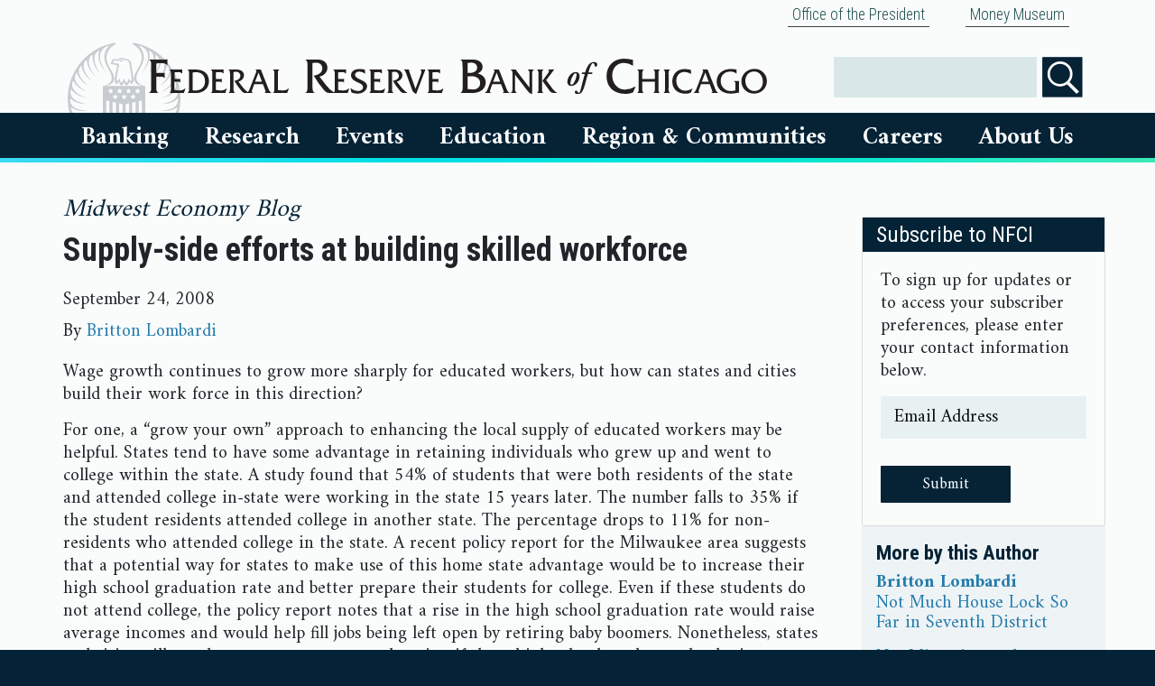

--- FILE ---
content_type: text/html; charset=utf-8
request_url: https://www.chicagofed.org/publications/blogs/midwest-economy/2008/supply-side-efforts
body_size: 11664
content:


<!DOCTYPE html>
<html lang="en">


<head>
  

    <meta charset="utf-8"><meta http-equiv="X-UA-Compatible" content="IE=edge"><meta name="viewport" content="width=device-width, initial-scale=1"><meta http-equiv="Content-Language" content="en-us"><meta http-equiv="imagetoolbar" content="false"><meta name="MSSmartTagsPreventParsing" content="true"><meta name="robots" content="index, follow"><meta name="google-site-verification" content="VxDqAhtsy11WBtllzLFHn7vU5iSLUfQ1w6RQ6KHlaEQ" /><meta name="google-site-verification" content="5okRoSAu5prwTjUhAqW8ZtNyzX5gEUtvEc39V_05OOs" /><style>    html {        visibility: hidden;        opacity: 0;    }</style><link rel="preconnect" href="https://fonts.googleapis.com"><link rel="preconnect" href="https://fonts.gstatic.com" crossorigin><link    href="https://fonts.googleapis.com/css2?family=Amiri:wght@400;700&family=Roboto+Condensed:wght@300;400;700&display=block" rel="stylesheet"><script src="https://ajax.googleapis.com/ajax/libs/webfont/1/webfont.js?"></script><link rel="stylesheet" type="text/css" href="/~/media/admin/css/bootstrapmin.css"><link rel="stylesheet" type="text/css" href="/~/media/admin/css/chicagofed.css?a=ox"><link rel="stylesheet" type="text/css" href="/~/media/admin/css/SitecoreCssClasses.css"><script src="/~/media/admin/scripts/jquery341min.js"></script><script type="text/javascript" src="/~/media/admin/scripts/bootstrapbundlemin.js"></script><script type="text/javascript" src="/~/media/admin/scripts/application.js"></script><link href="/favicon.ico" rel="icon" type="image/x-icon"><meta name="og:image" content="https://www.chicagofed.org/-/media/admin/images/footer/chicagofedseal-png.svg"><meta name="facebook-domain-verification" content="1zrkqvmrz2td8xcwo4ve6x0rl26nzp" />
    <meta name="description">
    <meta name="keywords">
    <title>
Supply-side efforts at building skilled workforce - Federal Reserve Bank of Chicago    </title>
</head>
<body>
    <div class="container-fluid cfedContainerFluid">
            <div class="container">
                
        <div class="nav justify-content-end">
                <div class="nav-item">
                            <a class="nav-link" href="/utilities/about-us/office-of-the-president/office-of-the-president-home">
            Office of the President

        </a>

                </div>
                <div class="nav-item">
                            <a class="nav-link" href="/education/money-museum/index">
            Money Museum

        </a>

                </div>
        </div>




            </div>
        <div class="row cfedHeaderContainerRow">
            <div class="col">
                <!-- mobile logo -->
<div class="row d-block d-md-none">
    <div class="col">
        <a href="/" title="Home"><img class="cfedLogo cfedLogo--small" alt="Federal Reserve Bank of Chicago" src="/-/media/admin/images/header/chicago-fed-logo-png.svg?h=33&amp;w=570&amp;sc_lang=en&amp;hash=4497DBA67FD97304EAC3580002229ED2" /></a>
    </div>
</div>
<!-- begin header for all sizes above xs -->
        


<div class="cfedContentLimiter d-none d-md-block"> <!-- restart contentLimiter -->
<div class="row cfedHeader__logoRow">
    <div class="col-sm-8 cfedHeader__logoRowColumn">
        <a href="/" title="Home"><img class="cfedLogo" alt="Federal Reserve Bank of Chicago" src="/-/media/admin/images/header/chicago-fed-logo-png.svg?sc_lang=en&amp;hash=7A0BD35555EFBD4BC75901A5B7BC7BD5" /></a>
    </div>
<!-- housekeeping links -->

    <div class="col-sm-4 cfedHeader__logoRowColumn cfedHeader__logoRowColumn--icons">

      
 <div class="cfedSearchContainer" id="search"> 
          
            <div class="cfedSearchFormElementWrapper">
                <label for="searchbox" class="sr-only">Search</label>
                <input name="searchbox" id="searchbox" type="text" value="" class="cfedSearchbox" />
        
            </div>
            <div class="cfedSearchFormElementWrapper">
    			<input type="image" id="searchButtonFull" class="cfedHeaderSearchButton" src="~/media/admin/images/icons/search-icon" name="submit" alt="Search" />
    			</div>
            
        		
            </div>




    </div>
    
    
    
</div>
</div>






            </div>
        </div>
        <div class="row cfedTopNavigationContainerRow">
            <div class="col">
                <div class="cfedContentLimiter">
                    
                    








        <!--- Mobile Nav -->
        <nav class="navbar cfedNavbar d-block d-md-none" style="z-index:9999">
            <div class="navbar-header">
                <div class="row">
                    <div class="col-6 cfedSmallMenuIcon--left">
                        <button class="navbar-toggle cfedHamburgerButton" data-target="#cfedNavbarMenu" data-toggle="collapse" type="button" aria-controls="cfedNavbarMenu" aria-expanded="false" aria-label="Toggle navigation">
                            <div class="cfedIconBar">
                                ☰ Menu
                            </div>
                        </button>
                    </div>
                    <div class="col-6 cfedSmallMenuIcon--right">
                        <button class="navbar-toggle cfedHamburgerButton" data-target="#cfedSearch" data-toggle="collapse" type="button" id="visibleSearchBoxToggle">
                            <div class="cfedIconBar">
                                <img alt="Search" src="/~/media/admin/images/header/search.svg?h=24&amp;w=38&amp;la=en" class="cfedIconImage" />Search
                            </div>
                        </button>
                    </div>
                </div>
            </div>
            <div id="cfedSearch" class="collapse navbar-collapse cfedNavbarCollapse cfedNavbarSearch">
                <ul class="nav navbar-nav ">
                    <li class="dropdown cfedDropdown open">
                        <ul class="dropdown-menu cfedPlatterContainer cfedSearchPlatter">
                            <li>
                                <!-- Begin Search Box -->
                                <div class="input-group search-bar">
                                    <input id="Search-bar" tabindex="1">
                                    <span class="input-group-btn">
                                        <button id="searchButton" class="btn btn-default" type="button">
                                            <span class="glyphicon glyphicon-search" aria-hidden="true"></span>
                                        </button>
                                    </span>
                                </div>
                                <!-- End Search Box -->
                            </li>
                        </ul>
                    </li>
                </ul>
            </div>
            <div id="cfedNavbarMenu" class="collapse navbar-collapse cfedNavbarCollapse">
                <ul class="nav navbar-nav cfedNavbar__nav--desktop">

                        <li class="dropdown cfedDropdown" id="bankingDropdownMobile">
                            <a href="#collapseBankingMobile" class="cfedNavbarLink--small collapsed" data-toggle="collapse">
                                Banking
                            </a>

                            <ul id="collapseBankingMobile" class="cfedPlatter__navigation collapse">
                                
                                            <li>
                <div class="cfedPlatter">
                    <div class="row">
                        <div class="col-md-3 cfedPlatterColumn">
        <a class="cfedNavigation__link" href="/banking/index">
            Banking
                    <img src="/~/media/admin/images/icons/house-icon" alt="Home" class="menu-icon" />
        </a>
        <a href="#collapseBankingResourcesMobile" class="cfedNavbarLink--small collapsed" data-toggle="collapse">Banking Resources</a>
        <ul class="cfedPlatter__navigation collapse" id="collapseBankingResourcesMobile">
                            <li>
                            <a class="cfedNavigation__link" href="/banking/banker-resources/index">
            Banking Resources
                    <img src="/~/media/admin/images/icons/house-icon" alt="Home" class="menu-icon" />
        </a>

                </li>
                <li>
                            <a class="cfedNavigation__link" href="https://www.frbdiscountwindow.org/">
            Federal Reserve Discount Window

        </a>

                </li>
                <li>
                            <a class="cfedNavigation__link" href="https://www.frbservices.org/index.html">
            Federal Reserve Bank Services

        </a>

                </li>
                <li>
                            <a class="cfedNavigation__link" href="/banking/banker-resources/regulatory-applications-and-membership-information-preview">
            Regulatory Applications And Membership Information

        </a>

                </li>
                <li>
                            <a class="cfedNavigation__link" href="/banking/banker-resources/tools-resources-data">
            Banker Training And Resources

        </a>

                </li>
                <li>
                            <a class="cfedNavigation__link" href="/utilities/about-us/supervision-and-regulation/index">
            Supervision And Regulation

        </a>

                </li>

        </ul>
        <a href="#collapseConsumerResourcesMobile" class="cfedNavbarLink--small collapsed" data-toggle="collapse">Consumer Resources</a>
        <ul class="cfedPlatter__navigation collapse" id="collapseConsumerResourcesMobile">
                            <li>
                            <a class="cfedNavigation__link" href="/banking/consumer-banking/index">
            Consumer Resources
                    <img src="/~/media/admin/images/icons/house-icon" alt="Home" class="menu-icon" />
        </a>

                </li>
                <li>
                            <a class="cfedNavigation__link" href="http://www.consumerfinance.gov/">
            Consumer Financial Protection Bureau

        </a>

                </li>
                <li>
                            <a class="cfedNavigation__link" href="/banking/consumer-banking/consumer-information">
            Consumer Information

        </a>

                </li>
                <li>
                            <a class="cfedNavigation__link" href="https://federalreserveconsumerhelp.gov/?District=7">
            Federal Reserve Consumer Help

        </a>

                </li>

        </ul>
        <a class="cfedNavigation__link" href="/markets/payments-policy/payments-policy-group">
            Payments

        </a>
                        </div>
                    </div>
                </div>
            </li>

                            </ul>
                        </li>
                        <li class="dropdown cfedDropdown" id="researchDropdownMobile">
                            <a href="#collapseResearchMobile" class="cfedNavbarLink--small collapsed" data-toggle="collapse">
                                Research
                            </a>

                            <ul id="collapseResearchMobile" class="cfedPlatter__navigation collapse">
                                
                                            <li>
                <div class="cfedPlatter">
                    <div class="row">
                        <div class="col-md-3 cfedPlatterColumn">
        <a class="cfedNavigation__link" href="/research/index">
            Research
                    <img src="/~/media/admin/images/icons/house-icon" alt="Home" class="menu-icon" />
        </a>
        <a href="#collapseOurPeopleMobile" class="cfedNavbarLink--small collapsed" data-toggle="collapse">Our People</a>
        <ul class="cfedPlatter__navigation collapse" id="collapseOurPeopleMobile">
                            <li>
                            <a href="#collapseResearchTeamsMobile" class="cfedNavbarLink--small collapsed" data-toggle="collapse">Research Teams</a>
        <ul class="cfedPlatter__navigation collapse" id="collapseResearchTeamsMobile">
                            <li>
                            <a class="cfedNavigation__link" href="/research/research-teams">
            Research Teams
                    <img src="/~/media/admin/images/icons/house-icon" alt="Home" class="menu-icon" />
        </a>

                </li>
                <li>
                            <a class="cfedNavigation__link" href="https://www.chicagofed.org/people/teams/research-leadership/index">
            Leadership

        </a>

                </li>
                <li>
                            <a class="cfedNavigation__link" href="/people/teams/financial-economics/index">
            Financial Economics

        </a>

                </li>
                <li>
                            <a class="cfedNavigation__link" href="/people/teams/macroeconomics/index">
            Macroeconomics

        </a>

                </li>
                <li>
                            <a class="cfedNavigation__link" href="/people/teams/microeconomics/index">
            Microeconomics

        </a>

                </li>
                <li>
                            <a class="cfedNavigation__link" href="/people/teams/community-development/index">
            Community Development

        </a>

                </li>
                <li>
                            <a class="cfedNavigation__link" href="/people/teams/regional-analysis-and-engagement/index">
            Regional Analysis and Engagement

        </a>

                </li>
                <li>
                            <a class="cfedNavigation__link" href="/people/teams/regional-research/index">
            Regional Research

        </a>

                </li>
                <li>
                            <a class="cfedNavigation__link" href="/people/teams/financial-markets-group/index">
            Financial Markets Group

        </a>

                </li>
                <li>
                            <a class="cfedNavigation__link" href="/people/teams/policy-and-communications/index">
            Policy and Communications

        </a>

                </li>
                <li>
                            <a class="cfedNavigation__link" href="/research/content-areas/mobility/team">
            Economic Mobility Project

        </a>

                </li>

        </ul>

                </li>
                <li>
                            <a class="cfedNavigation__link" href="/research/economists">
            Economists

        </a>

                </li>
                <li>
                            <a class="cfedNavigation__link" href="/research/policy-professionals">
            Policy Professionals

        </a>

                </li>
                <li>
                            <a class="cfedNavigation__link" href="/research/resident-and-visiting-scholars">
            Resident And Visiting Scholars

        </a>

                </li>
                <li>
                            <a class="cfedNavigation__link" href="/research/research-assistants">
            Research Assistants

        </a>

                </li>

        </ul>
        <a href="#collapseEconomicDataMobile" class="cfedNavbarLink--small collapsed" data-toggle="collapse">Economic Data</a>
        <ul class="cfedPlatter__navigation collapse" id="collapseEconomicDataMobile">
                            <li>
                            <a class="cfedNavigation__link" href="/research/data/index">
            Economic Data
                    <img src="/~/media/admin/images/icons/house-icon" alt="Home" class="menu-icon" />
        </a>

                </li>
                <li>
                            <a class="cfedNavigation__link" href="/research/data/beige-book/current-data">
            Beige Book

        </a>

                </li>
                <li>
                            <a class="cfedNavigation__link" href="/publications/carts/index">
            Chicago Fed Advance Retail Trade Summary (CARTS)

        </a>

                </li>
                <li>
                            <a class="cfedNavigation__link" href="/research/data/chicago-fed-labor-market-indicators/latest-release">
            Chicago Fed Labor Market Indicators

        </a>

                </li>
                <li>
                            <a class="cfedNavigation__link" href="/research/data/cfnai/current-data">
            Chicago Fed National Activity Index (CFNAI)

        </a>

                </li>
                <li>
                            <a class="cfedNavigation__link" href="/research/data/cfsec/current-data">
            Chicago Fed Survey Of Economic Conditions (CFSEC)

        </a>

                </li>
                <li>
                            <a class="cfedNavigation__link" href="/research/data/ag-conditions/index">
            Chicago Fed Survey: Agricultural Conditions

        </a>

                </li>
                <li>
                            <a class="cfedNavigation__link" href="/research/data/nfci/current-data">
            National Financial Conditions Index (NFCI)

        </a>

                </li>
                <li>
                            <a class="cfedNavigation__link" href="/research/data/data-release-calendar">
            Economic Data Release Calendar

        </a>

                </li>

        </ul>
        <a href="#collapsePublicationsMobile" class="cfedNavbarLink--small collapsed" data-toggle="collapse">Publications</a>
        <ul class="cfedPlatter__navigation collapse" id="collapsePublicationsMobile">
                            <li>
                            <a class="cfedNavigation__link" href="/publications/index">
            Publications
                    <img src="/~/media/admin/images/icons/house-icon" alt="Home" class="menu-icon" />
        </a>

                </li>
                <li>
                            <a class="cfedNavigation__link" href="/publications/agletter/index">
            AgLetter

        </a>

                </li>
                <li>
                            <a class="cfedNavigation__link" href="/publications/chicago-fed-insights/index">
            Chicago Fed Insights

        </a>

                </li>
                <li>
                            <a class="cfedNavigation__link" href="/publications/chicago-fed-letter/index">
            Chicago Fed Letter

        </a>

                </li>
                <li>
                            <a class="cfedNavigation__link" href="/publications/economic-perspectives/index">
            Economic Perspectives

        </a>

                </li>
                <li>
                            <a class="cfedNavigation__link" href="/publications/working-papers/index">
            Working Papers

        </a>

                </li>
                <li>
                            <a class="cfedNavigation__link" href="/publications/archives">
            Archives

        </a>

                </li>

        </ul>
        <a href="#collapseSpecialtyResearchMobile" class="cfedNavbarLink--small collapsed" data-toggle="collapse">Specialty Research</a>
        <ul class="cfedPlatter__navigation collapse" id="collapseSpecialtyResearchMobile">
                            <li>
                            <a class="cfedNavigation__link" href="/research/specialty-research">
            Specialty Research
                    <img src="/~/media/admin/images/icons/house-icon" alt="Home" class="menu-icon" />
        </a>

                </li>
                <li>
                            <a class="cfedNavigation__link" href="/research/content-areas/mobility/about">
            Economic Mobility

        </a>

                </li>
                <li>
                            <a class="cfedNavigation__link" href="/research/content-areas/lead/about">
            Lead Service Line Replacement

        </a>

                </li>
                <li>
                            <a class="cfedNavigation__link" href="/research/content-areas/childcare/spotlight-on-childcare-and-the-labor-market">
            Spotlight on Childcare and the Labor Market

        </a>

                </li>

        </ul>
        <a class="cfedNavigation__link" href="/research/content-areas/agriculture/index">
            Agricultural Sector

        </a>
        <a class="cfedNavigation__link" href="/research/content-areas/automotive/index">
            Automotive Industry

        </a>
        <a class="cfedNavigation__link" href="/research/content-areas/insurance-initiative/index">
            Insurance Initiative

        </a>
        <a class="cfedNavigation__link" href="/people/teams/financial-markets-group/index">
            Financial Markets

        </a>
                        </div>
                    </div>
                </div>
            </li>

                            </ul>
                        </li>
                        <li class="dropdown cfedDropdown" id="eventsDropdownMobile">
                            <a href="#collapseEventsMobile" class="cfedNavbarLink--small collapsed" data-toggle="collapse">
                                Events
                            </a>

                            <ul id="collapseEventsMobile" class="cfedPlatter__navigation collapse">
                                
                                            <li>
                <div class="cfedPlatter">
                    <div class="row">
                        <div class="col-md-3 cfedPlatterColumn">
        <a class="cfedNavigation__link" href="/events/index">
            Events
                    <img src="/~/media/admin/images/icons/house-icon" alt="Home" class="menu-icon" />
        </a>
        <a class="cfedNavigation__link" href="/events/upcoming-events">
            Upcoming Events

        </a>
        <a class="cfedNavigation__link" href="/events/past-events">
            Past Events

        </a>
        <a class="cfedNavigation__link" href="/utilities/about-us/office-of-the-president/office-of-the-president-speaking">
            President Goolsbee

        </a>
                        </div>
                    </div>
                </div>
            </li>

                            </ul>
                        </li>
                        <li class="dropdown cfedDropdown" id="educationDropdownMobile">
                            <a href="#collapseEducationMobile" class="cfedNavbarLink--small collapsed" data-toggle="collapse">
                                Education
                            </a>

                            <ul id="collapseEducationMobile" class="cfedPlatter__navigation collapse">
                                
                                            <li>
                <div class="cfedPlatter">
                    <div class="row">
                        <div class="col-md-3 cfedPlatterColumn">
        <a class="cfedNavigation__link" href="/education/index">
            Education
                    <img src="/~/media/admin/images/icons/house-icon" alt="Home" class="menu-icon" />
        </a>
        <a class="cfedNavigation__link" href="/education/educator">
            Educator Resources

        </a>
        <a class="cfedNavigation__link" href="/education/fed-challenge/college-fed-challenge">
            Fed Challenge

        </a>
        <a class="cfedNavigation__link" href="/education/money-museum/index">
            Chicago Money Museum

        </a>
        <a class="cfedNavigation__link" href="/education/money-museum/branch-visitor-center/index">
            Detroit Visitor Center

        </a>
                        </div>
                    </div>
                </div>
            </li>

                            </ul>
                        </li>
                        <li class="dropdown cfedDropdown" id="RegionDropdownMobile">
                            <a href="#collapseRegionMobile" class="cfedNavbarLink--small collapsed" data-toggle="collapse">
                                Region &amp; Communities
                            </a>

                            <ul id="collapseRegionMobile" class="cfedPlatter__navigation collapse">
                                
                                            <li>
                <div class="cfedPlatter">
                    <div class="row">
                        <div class="col-md-3 cfedPlatterColumn">
        <a class="cfedNavigation__link" href="/region/index">
            Region &amp; Communities
                    <img src="/~/media/admin/images/icons/house-icon" alt="Home" class="menu-icon" />
        </a>
        <a class="cfedNavigation__link" href="/region/regional-economy">
            Regional Economy

        </a>
        <a class="cfedNavigation__link" href="/region/community-development">
            Community Development

        </a>
        <a class="cfedNavigation__link" href="https://www.chicagofed.org/snapshot#/seventh_federal_reserve_district">
            Local Economic Snapshot

        </a>
        <a class="cfedNavigation__link" href="/research/content-areas/childcare/spotlight-on-childcare-and-the-labor-market">
            Spotlight on Childcare and the Labor Market

        </a>
                        </div>
                    </div>
                </div>
            </li>

                            </ul>
                        </li>
                        <li class="dropdown cfedDropdown" id="careersDropdownMobile">
                            <a href="#collapseCareersMobile" class="cfedNavbarLink--small collapsed" data-toggle="collapse">
                                Careers
                            </a>

                            <ul id="collapseCareersMobile" class="cfedPlatter__navigation collapse">
                                
                                            <li>
                <div class="cfedPlatter">
                    <div class="row">
                        <div class="col-md-3 cfedPlatterColumn">
        <a class="cfedNavigation__link" href="/Careers">
            Careers
                    <img src="/~/media/admin/images/icons/house-icon" alt="Home" class="menu-icon" />
        </a>
        <a class="cfedNavigation__link" href="https://rb.wd5.myworkdayjobs.com/FRS?hiringCompany=7186c32a743f01e4caeeb8caaf01430c">
            Search Jobs

        </a>
        <a class="cfedNavigation__link" href="/careers/areasofwork">
            Areas Of Work

        </a>
        <a class="cfedNavigation__link" href="/careers/thebenefits">
            Benefits

        </a>
                        </div>
                    </div>
                </div>
            </li>

                            </ul>
                        </li>
                        <li class="dropdown cfedDropdown" id="aboutusDropdownMobile">
                            <a href="#collapseAboutUsMobile" class="cfedNavbarLink--small collapsed" data-toggle="collapse">
                                About Us
                            </a>

                            <ul id="collapseAboutUsMobile" class="cfedPlatter__navigation collapse">
                                
                                            <li>
                <div class="cfedPlatter">
                    <div class="row">
                        <div class="col-md-3 cfedPlatterColumn">
        <a class="cfedNavigation__link" href="/utilities/about-us/index">
            About Us
                    <img src="/~/media/admin/images/icons/house-icon" alt="Home" class="menu-icon" />
        </a>
        <a class="cfedNavigation__link" href="/people/board-of-directors/index">
            Board Of Directors

        </a>
        <a href="#collapsePeopleMobile" class="cfedNavbarLink--small collapsed" data-toggle="collapse">People</a>
        <ul class="cfedPlatter__navigation collapse" id="collapsePeopleMobile">
                            <li>
                            <a class="cfedNavigation__link" href="/people/board-of-directors/members">
            Board Members

        </a>

                </li>
                <li>
                            <a class="cfedNavigation__link" href="/utilities/about-us/office-of-the-president/office-of-the-president-home">
            President Austan D. Goolsbee

        </a>

                </li>
                <li>
                            <a class="cfedNavigation__link" href="/people/teams/senior-executives">
            Senior Executives

        </a>

                </li>
                <li>
                            <a class="cfedNavigation__link" href="/research/economists">
            Economists

        </a>

                </li>
                <li>
                            <a class="cfedNavigation__link" href="/research/policy-professionals">
            Policy Professionals

        </a>

                </li>
                <li>
                            <a class="cfedNavigation__link" href="/people/academic-advisory-council">
            Academic Advisory Council

        </a>

                </li>
                <li>
                            <a class="cfedNavigation__link" href="/people/speakers-bureau">
            Speakers Bureau

        </a>

                </li>
                <li>
                            <a class="cfedNavigation__link" href="/people/advisory-council">
            Chicago Fed Advisory Council

        </a>

                </li>
                <li>
                            <a class="cfedNavigation__link" href="/people/cdiac">
            Community Depository Institutions Advisory Council

        </a>

                </li>

        </ul>
        <a class="cfedNavigation__link" href="https://www.chicagofed.org/utilities/about-us/about-our-history">
            Our History

        </a>
        <a class="cfedNavigation__link" href="/publications/annual-report/index">
            Financial Statements

        </a>
        <a class="cfedNavigation__link" href="/utilities/about-us/omwi-reports">
            OMWI

        </a>
        <a class="cfedNavigation__link" href="/utilities/about-us/financial-disclosures">
            Ethics Policies &amp; Disclosures

        </a>
        <a class="cfedNavigation__link" href="/utilities/newsroom/newsroom-home">
            Newsroom

        </a>
        <a class="cfedNavigation__link" href="/utilities/about-us/federal-reserve-calendars">
            Federal Reserve Calendars

        </a>
        <a class="cfedNavigation__link" href="/utilities/contactus">
            Contact Us

        </a>
                        </div>
                    </div>
                </div>
            </li>

                            </ul>
                        </li>

                            <ul>
                                        <a class="nav-link" href="/utilities/about-us/office-of-the-president/office-of-the-president-home">
            Office of the President

        </a>

                            </ul>
                            <ul>
                                        <a class="nav-link" href="/education/money-museum/index">
            Money Museum

        </a>

                            </ul>

                </ul>
            </div>
        </nav>
        <!--- Desktop Nav-->
        <nav role="navigation" style="z-index:100; padding-left:35px; padding-right:35px;" class="d-none d-md-block">
            <div id="menuGroup">
                <ul class="cfedNavigation">

                        <li class="cfedNavigation__item2" id="bankingDropdown">
                            <a href="#collapseBanking" class="cfedNavigation__menuLink cfedNavigation__menuLink--large collapsed" data-toggle="collapse" aria-expanded="false">
                                Banking
                            </a>



                            <ul id="collapseBanking" class="cfedNavigation__submenu2 collapse" data-parent="#menuGroup">
                                
                                            <li class="cfedNavigation__submenuItem">

                <div class="row">
                    <div class="col-12">
        <a class="cfedNavigation__link" href="/banking/index">
            Banking
                    <img src="/~/media/admin/images/icons/house-icon" alt="Home" class="menu-icon" />

        </a>
        <a href="#collapseBankingResources" class="cfedNavbarLink--small collapsed" data-toggle="collapse">Banking Resources</a>
        <ul class="collapse" id="collapseBankingResources">
                            <li>
                            <a class="cfedNavigation__link" href="/banking/banker-resources/index">
            Banking Resources
                    <img src="/~/media/admin/images/icons/house-icon" alt="Home" class="menu-icon" />

        </a>

                </li>
                <li>
                            <a class="cfedNavigation__link" href="https://www.frbdiscountwindow.org/">
            Federal Reserve Discount Window

        </a>

                </li>
                <li>
                            <a class="cfedNavigation__link" href="https://www.frbservices.org/index.html">
            Federal Reserve Bank Services

        </a>

                </li>
                <li>
                            <a class="cfedNavigation__link" href="/banking/banker-resources/regulatory-applications-and-membership-information-preview">
            Regulatory Applications And Membership Information

        </a>

                </li>
                <li>
                            <a class="cfedNavigation__link" href="/banking/banker-resources/tools-resources-data">
            Banker Training And Resources

        </a>

                </li>
                <li>
                            <a class="cfedNavigation__link" href="/utilities/about-us/supervision-and-regulation/index">
            Supervision And Regulation

        </a>

                </li>

        </ul>
        <a href="#collapseConsumerResources" class="cfedNavbarLink--small collapsed" data-toggle="collapse">Consumer Resources</a>
        <ul class="collapse" id="collapseConsumerResources">
                            <li>
                            <a class="cfedNavigation__link" href="/banking/consumer-banking/index">
            Consumer Resources
                    <img src="/~/media/admin/images/icons/house-icon" alt="Home" class="menu-icon" />

        </a>

                </li>
                <li>
                            <a class="cfedNavigation__link" href="http://www.consumerfinance.gov/">
            Consumer Financial Protection Bureau

        </a>

                </li>
                <li>
                            <a class="cfedNavigation__link" href="/banking/consumer-banking/consumer-information">
            Consumer Information

        </a>

                </li>
                <li>
                            <a class="cfedNavigation__link" href="https://federalreserveconsumerhelp.gov/?District=7">
            Federal Reserve Consumer Help

        </a>

                </li>

        </ul>
        <a class="cfedNavigation__link" href="/markets/payments-policy/payments-policy-group">
            Payments

        </a>
                    </div>
                </div>
            </li>

                            </ul>
                        </li>
                        <li class="cfedNavigation__item2" id="researchDropdown">
                            <a href="#collapseResearch" class="cfedNavigation__menuLink cfedNavigation__menuLink--large collapsed" data-toggle="collapse" aria-expanded="false">
                                Research
                            </a>



                            <ul id="collapseResearch" class="cfedNavigation__submenu2 collapse" data-parent="#menuGroup">
                                
                                            <li class="cfedNavigation__submenuItem">

                <div class="row">
                    <div class="col-12">
        <a class="cfedNavigation__link" href="/research/index">
            Research
                    <img src="/~/media/admin/images/icons/house-icon" alt="Home" class="menu-icon" />

        </a>
        <a href="#collapseOurPeople" class="cfedNavbarLink--small collapsed" data-toggle="collapse">Our People</a>
        <ul class="collapse" id="collapseOurPeople">
                            <li>
                            <a href="#collapseResearchTeams" class="cfedNavbarLink--small collapsed" data-toggle="collapse">Research Teams</a>
        <ul class="collapse" id="collapseResearchTeams">
                            <li>
                            <a class="cfedNavigation__link" href="/research/research-teams">
            Research Teams
                    <img src="/~/media/admin/images/icons/house-icon" alt="Home" class="menu-icon" />

        </a>

                </li>
                <li>
                            <a class="cfedNavigation__link" href="https://www.chicagofed.org/people/teams/research-leadership/index">
            Leadership

        </a>

                </li>
                <li>
                            <a class="cfedNavigation__link" href="/people/teams/financial-economics/index">
            Financial Economics

        </a>

                </li>
                <li>
                            <a class="cfedNavigation__link" href="/people/teams/macroeconomics/index">
            Macroeconomics

        </a>

                </li>
                <li>
                            <a class="cfedNavigation__link" href="/people/teams/microeconomics/index">
            Microeconomics

        </a>

                </li>
                <li>
                            <a class="cfedNavigation__link" href="/people/teams/community-development/index">
            Community Development

        </a>

                </li>
                <li>
                            <a class="cfedNavigation__link" href="/people/teams/regional-analysis-and-engagement/index">
            Regional Analysis and Engagement

        </a>

                </li>
                <li>
                            <a class="cfedNavigation__link" href="/people/teams/regional-research/index">
            Regional Research

        </a>

                </li>
                <li>
                            <a class="cfedNavigation__link" href="/people/teams/financial-markets-group/index">
            Financial Markets Group

        </a>

                </li>
                <li>
                            <a class="cfedNavigation__link" href="/people/teams/policy-and-communications/index">
            Policy and Communications

        </a>

                </li>
                <li>
                            <a class="cfedNavigation__link" href="/research/content-areas/mobility/team">
            Economic Mobility Project

        </a>

                </li>

        </ul>

                </li>
                <li>
                            <a class="cfedNavigation__link" href="/research/economists">
            Economists

        </a>

                </li>
                <li>
                            <a class="cfedNavigation__link" href="/research/policy-professionals">
            Policy Professionals

        </a>

                </li>
                <li>
                            <a class="cfedNavigation__link" href="/research/resident-and-visiting-scholars">
            Resident And Visiting Scholars

        </a>

                </li>
                <li>
                            <a class="cfedNavigation__link" href="/research/research-assistants">
            Research Assistants

        </a>

                </li>

        </ul>
        <a href="#collapseEconomicData" class="cfedNavbarLink--small collapsed" data-toggle="collapse">Economic Data</a>
        <ul class="collapse" id="collapseEconomicData">
                            <li>
                            <a class="cfedNavigation__link" href="/research/data/index">
            Economic Data
                    <img src="/~/media/admin/images/icons/house-icon" alt="Home" class="menu-icon" />

        </a>

                </li>
                <li>
                            <a class="cfedNavigation__link" href="/research/data/beige-book/current-data">
            Beige Book

        </a>

                </li>
                <li>
                            <a class="cfedNavigation__link" href="/publications/carts/index">
            Chicago Fed Advance Retail Trade Summary (CARTS)

        </a>

                </li>
                <li>
                            <a class="cfedNavigation__link" href="/research/data/chicago-fed-labor-market-indicators/latest-release">
            Chicago Fed Labor Market Indicators

        </a>

                </li>
                <li>
                            <a class="cfedNavigation__link" href="/research/data/cfnai/current-data">
            Chicago Fed National Activity Index (CFNAI)

        </a>

                </li>
                <li>
                            <a class="cfedNavigation__link" href="/research/data/cfsec/current-data">
            Chicago Fed Survey Of Economic Conditions (CFSEC)

        </a>

                </li>
                <li>
                            <a class="cfedNavigation__link" href="/research/data/ag-conditions/index">
            Chicago Fed Survey: Agricultural Conditions

        </a>

                </li>
                <li>
                            <a class="cfedNavigation__link" href="/research/data/nfci/current-data">
            National Financial Conditions Index (NFCI)

        </a>

                </li>
                <li>
                            <a class="cfedNavigation__link" href="/research/data/data-release-calendar">
            Economic Data Release Calendar

        </a>

                </li>

        </ul>
        <a href="#collapsePublications" class="cfedNavbarLink--small collapsed" data-toggle="collapse">Publications</a>
        <ul class="collapse" id="collapsePublications">
                            <li>
                            <a class="cfedNavigation__link" href="/publications/index">
            Publications
                    <img src="/~/media/admin/images/icons/house-icon" alt="Home" class="menu-icon" />

        </a>

                </li>
                <li>
                            <a class="cfedNavigation__link" href="/publications/agletter/index">
            AgLetter

        </a>

                </li>
                <li>
                            <a class="cfedNavigation__link" href="/publications/chicago-fed-insights/index">
            Chicago Fed Insights

        </a>

                </li>
                <li>
                            <a class="cfedNavigation__link" href="/publications/chicago-fed-letter/index">
            Chicago Fed Letter

        </a>

                </li>
                <li>
                            <a class="cfedNavigation__link" href="/publications/economic-perspectives/index">
            Economic Perspectives

        </a>

                </li>
                <li>
                            <a class="cfedNavigation__link" href="/publications/working-papers/index">
            Working Papers

        </a>

                </li>
                <li>
                            <a class="cfedNavigation__link" href="/publications/archives">
            Archives

        </a>

                </li>

        </ul>
        <a href="#collapseSpecialtyResearch" class="cfedNavbarLink--small collapsed" data-toggle="collapse">Specialty Research</a>
        <ul class="collapse" id="collapseSpecialtyResearch">
                            <li>
                            <a class="cfedNavigation__link" href="/research/specialty-research">
            Specialty Research
                    <img src="/~/media/admin/images/icons/house-icon" alt="Home" class="menu-icon" />

        </a>

                </li>
                <li>
                            <a class="cfedNavigation__link" href="/research/content-areas/mobility/about">
            Economic Mobility

        </a>

                </li>
                <li>
                            <a class="cfedNavigation__link" href="/research/content-areas/lead/about">
            Lead Service Line Replacement

        </a>

                </li>
                <li>
                            <a class="cfedNavigation__link" href="/research/content-areas/childcare/spotlight-on-childcare-and-the-labor-market">
            Spotlight on Childcare and the Labor Market

        </a>

                </li>

        </ul>
        <a class="cfedNavigation__link" href="/research/content-areas/agriculture/index">
            Agricultural Sector

        </a>
        <a class="cfedNavigation__link" href="/research/content-areas/automotive/index">
            Automotive Industry

        </a>
        <a class="cfedNavigation__link" href="/research/content-areas/insurance-initiative/index">
            Insurance Initiative

        </a>
        <a class="cfedNavigation__link" href="/people/teams/financial-markets-group/index">
            Financial Markets

        </a>
                    </div>
                </div>
            </li>

                            </ul>
                        </li>
                        <li class="cfedNavigation__item2" id="eventsDropdown">
                            <a href="#collapseEvents" class="cfedNavigation__menuLink cfedNavigation__menuLink--large collapsed" data-toggle="collapse" aria-expanded="false">
                                Events
                            </a>



                            <ul id="collapseEvents" class="cfedNavigation__submenu2 collapse" data-parent="#menuGroup">
                                
                                            <li class="cfedNavigation__submenuItem">

                <div class="row">
                    <div class="col-12">
        <a class="cfedNavigation__link" href="/events/index">
            Events
                    <img src="/~/media/admin/images/icons/house-icon" alt="Home" class="menu-icon" />

        </a>
        <a class="cfedNavigation__link" href="/events/upcoming-events">
            Upcoming Events

        </a>
        <a class="cfedNavigation__link" href="/events/past-events">
            Past Events

        </a>
        <a class="cfedNavigation__link" href="/utilities/about-us/office-of-the-president/office-of-the-president-speaking">
            President Goolsbee

        </a>
                    </div>
                </div>
            </li>

                            </ul>
                        </li>
                        <li class="cfedNavigation__item2" id="educationDropdown">
                            <a href="#collapseEducation" class="cfedNavigation__menuLink cfedNavigation__menuLink--large collapsed" data-toggle="collapse" aria-expanded="false">
                                Education
                            </a>



                            <ul id="collapseEducation" class="cfedNavigation__submenu2 collapse" data-parent="#menuGroup">
                                
                                            <li class="cfedNavigation__submenuItem">

                <div class="row">
                    <div class="col-12">
        <a class="cfedNavigation__link" href="/education/index">
            Education
                    <img src="/~/media/admin/images/icons/house-icon" alt="Home" class="menu-icon" />

        </a>
        <a class="cfedNavigation__link" href="/education/educator">
            Educator Resources

        </a>
        <a class="cfedNavigation__link" href="/education/fed-challenge/college-fed-challenge">
            Fed Challenge

        </a>
        <a class="cfedNavigation__link" href="/education/money-museum/index">
            Chicago Money Museum

        </a>
        <a class="cfedNavigation__link" href="/education/money-museum/branch-visitor-center/index">
            Detroit Visitor Center

        </a>
                    </div>
                </div>
            </li>

                            </ul>
                        </li>
                        <li class="cfedNavigation__item2" id="RegionDropdown">
                            <a href="#collapseRegion" class="cfedNavigation__menuLink cfedNavigation__menuLink--large collapsed" data-toggle="collapse" aria-expanded="false">
                                Region &amp; Communities
                            </a>



                            <ul id="collapseRegion" class="cfedNavigation__submenu2 collapse submenu-right" data-parent="#menuGroup">
                                
                                            <li class="cfedNavigation__submenuItem">

                <div class="row">
                    <div class="col-12">
        <a class="cfedNavigation__link" href="/region/index">
            Region &amp; Communities
                    <img src="/~/media/admin/images/icons/house-icon" alt="Home" class="menu-icon" />

        </a>
        <a class="cfedNavigation__link" href="/region/regional-economy">
            Regional Economy

        </a>
        <a class="cfedNavigation__link" href="/region/community-development">
            Community Development

        </a>
        <a class="cfedNavigation__link" href="https://www.chicagofed.org/snapshot#/seventh_federal_reserve_district">
            Local Economic Snapshot

        </a>
        <a class="cfedNavigation__link" href="/research/content-areas/childcare/spotlight-on-childcare-and-the-labor-market">
            Spotlight on Childcare and the Labor Market

        </a>
                    </div>
                </div>
            </li>

                            </ul>
                        </li>
                        <li class="cfedNavigation__item2" id="careersDropdown">
                            <a href="#collapseCareers" class="cfedNavigation__menuLink cfedNavigation__menuLink--large collapsed" data-toggle="collapse" aria-expanded="false">
                                Careers
                            </a>



                            <ul id="collapseCareers" class="cfedNavigation__submenu2 collapse submenu-right" data-parent="#menuGroup">
                                
                                            <li class="cfedNavigation__submenuItem">

                <div class="row">
                    <div class="col-12">
        <a class="cfedNavigation__link" href="/Careers">
            Careers
                    <img src="/~/media/admin/images/icons/house-icon" alt="Home" class="menu-icon" />

        </a>
        <a class="cfedNavigation__link" href="https://rb.wd5.myworkdayjobs.com/FRS?hiringCompany=7186c32a743f01e4caeeb8caaf01430c">
            Search Jobs

        </a>
        <a class="cfedNavigation__link" href="/careers/areasofwork">
            Areas Of Work

        </a>
        <a class="cfedNavigation__link" href="/careers/thebenefits">
            Benefits

        </a>
                    </div>
                </div>
            </li>

                            </ul>
                        </li>
                        <li class="cfedNavigation__item2" id="aboutusDropdown">
                            <a href="#collapseAboutUs" class="cfedNavigation__menuLink cfedNavigation__menuLink--large collapsed" data-toggle="collapse" aria-expanded="false">
                                About Us
                            </a>



                            <ul id="collapseAboutUs" class="cfedNavigation__submenu2 collapse submenu-right" data-parent="#menuGroup">
                                
                                            <li class="cfedNavigation__submenuItem">

                <div class="row">
                    <div class="col-12">
        <a class="cfedNavigation__link" href="/utilities/about-us/index">
            About Us
                    <img src="/~/media/admin/images/icons/house-icon" alt="Home" class="menu-icon" />

        </a>
        <a class="cfedNavigation__link" href="/people/board-of-directors/index">
            Board Of Directors

        </a>
        <a href="#collapsePeople" class="cfedNavbarLink--small collapsed" data-toggle="collapse">People</a>
        <ul class="collapse" id="collapsePeople">
                            <li>
                            <a class="cfedNavigation__link" href="/people/board-of-directors/members">
            Board Members

        </a>

                </li>
                <li>
                            <a class="cfedNavigation__link" href="/utilities/about-us/office-of-the-president/office-of-the-president-home">
            President Austan D. Goolsbee

        </a>

                </li>
                <li>
                            <a class="cfedNavigation__link" href="/people/teams/senior-executives">
            Senior Executives

        </a>

                </li>
                <li>
                            <a class="cfedNavigation__link" href="/research/economists">
            Economists

        </a>

                </li>
                <li>
                            <a class="cfedNavigation__link" href="/research/policy-professionals">
            Policy Professionals

        </a>

                </li>
                <li>
                            <a class="cfedNavigation__link" href="/people/academic-advisory-council">
            Academic Advisory Council

        </a>

                </li>
                <li>
                            <a class="cfedNavigation__link" href="/people/speakers-bureau">
            Speakers Bureau

        </a>

                </li>
                <li>
                            <a class="cfedNavigation__link" href="/people/advisory-council">
            Chicago Fed Advisory Council

        </a>

                </li>
                <li>
                            <a class="cfedNavigation__link" href="/people/cdiac">
            Community Depository Institutions Advisory Council

        </a>

                </li>

        </ul>
        <a class="cfedNavigation__link" href="https://www.chicagofed.org/utilities/about-us/about-our-history">
            Our History

        </a>
        <a class="cfedNavigation__link" href="/publications/annual-report/index">
            Financial Statements

        </a>
        <a class="cfedNavigation__link" href="/utilities/about-us/omwi-reports">
            OMWI

        </a>
        <a class="cfedNavigation__link" href="/utilities/about-us/financial-disclosures">
            Ethics Policies &amp; Disclosures

        </a>
        <a class="cfedNavigation__link" href="/utilities/newsroom/newsroom-home">
            Newsroom

        </a>
        <a class="cfedNavigation__link" href="/utilities/about-us/federal-reserve-calendars">
            Federal Reserve Calendars

        </a>
        <a class="cfedNavigation__link" href="/utilities/contactus">
            Contact Us

        </a>
                    </div>
                </div>
            </li>

                            </ul>
                        </li>
                </ul>

            </div>
        </nav>




<style>
    @ media screen and (max-width:900px) and (min-width:768px) {
        .cfedNavigation__item2 .cfedNavigation__menuLink {
            font-size: 0.9rem
        }
    }
</style>

                </div>
            </div>
        </div>




        <div class="cfedContentLimiter">
            <div class="row content-row">
                <div class="col">
                    

            <div class="blog-image" style="background: url(/-/media/images/blogs/midwest-economy/midwest-economy-blog1.jpg?sc_lang=en)">
                <div class="blog-name">Midwest Economy Blog</div>
            </div>

                </div>
            </div>
            <div class="row content-row">
                <div class="col-lg-9">
                    <div class="content">

            <div class="row">
                <div class="col-sm-12">
                    
                    
                </div>


                <div class="col-sm-12">
                    
                    
                    <h1 class="blog-headline">Supply-side efforts at building skilled workforce</h1>
                </div>

                

                <div class="col-sm-12 date">
                      <span>September 24, 2008</span>
                   
                </div>



                <div class="col-sm-12 blog-author">
                    



                            <div class="author">
                                By
                                        <a class="cfedArticle__authorBlock__name" href="/people/l/lombardi-britton">Britton Lombardi</a>                            
                            </div>
                </div>


                
                                


                <div class="col-sm-12">
                    
                    <div class="cfedContent__text">
    <p>Wage growth continues to grow more sharply for educated workers, but how can states and cities build their work force in this direction?</p>
    <p>For one, a &ldquo;grow your own&rdquo; approach to enhancing the local supply of educated workers may be helpful. States tend to have some advantage in retaining individuals who grew up and went to college within the state. A study found that 54% of students that were both residents of the state and attended college in-state were working in the state 15 years later. The number falls to 35% if the student residents attended college in another state. The percentage drops to 11% for non-residents who attended college in the state. A recent policy report for the Milwaukee area suggests that a potential way for states to make use of this home state advantage would be to increase their high school graduation rate and better prepare their students for college. Even if these students do not attend college, the policy report notes that a rise in the high school graduation rate would raise average incomes and would help fill jobs being left open by retiring baby boomers. Nonetheless, states and cities will see the greatest returns to education if these high school graduates do obtain a college education and either stay in-state or return home after college.</p>
    <p>How are states doing in &ldquo;grow your own&rdquo; initiatives? The chart below plots state college enrollment versus educational attainment of the workforce. The state&rsquo;s college enrollment rate is weighted by the state&rsquo;s <a href="https://nces.ed.gov/pubs2007/2007064.pdf">average high school freshman graduation rate</a>, which reflects a state&rsquo;s tendency to graduate its high school students. Therefore, the x-axis number is the interaction between the percentage of high school graduates that go to college and the percentage of students that completed all four years of high school. On the vertical axis, we measure educational attainment of the state&rsquo;s workforce as the weighted average of years of schooling per worker. The horizontal and vertical lines in the graph (in blue) are the U.S. averages.</p>
    <p>
        <h3>Figure 1. 2004 weighted college enrollment rate vs. educational attainment</h3>
        <img height="328" alt="2004 weighted college enrollment rate vs. educational attainment" width="635" src="/-/media/images/blogs/midwest-economy/2008/09/09-figure1-jpg.jpg?sc_lang=en&amp;hash=18FB2B8AF0E21E101381D5C8826612A1" />
        <figcaption class="caption">
            * Calculated for 25-65 year old state residents.<br />
            Note: Rate weighted by average high school freshmen high school graduation rate by state.
        </figcaption>
    </p>
    <p>The states positioned in the top right quadrant of the chart have an above average educational attainment per worker and are sending a higher proportion of students to college than the U.S. average. Four of the five Seventh District states (Illinois, Iowa, Michigan, and Wisconsin) reside in this quadrant. Although Indiana (bottom right quadrant) has lower than average years of schooling, the state seems successful in preparing and sending its students to college as seen from its above average enrollment rate. It appears as though the District states, which tend to be high-income states, have been successful in educating their own and sending them to college. There is some slippage in this measurement since a large and variable share of those who enroll in college go on to complete their degree.</p>
    <p>Educating a state&rsquo;s own individuals does not guarantee the young professionals&rsquo; retention or return to the state after college. Therefore, states should also focus on the migration of these young professionals into and out of their state, especially as the young, college-educated professional cohort is the most mobile of any cohort in the U.S. A special <a href="http://www.census.gov/prod/2003pubs/censr-12.pdf">Census Report</a> calculated that 75% of young and single and 72% of young and married college-educated professionals between the ages of 25 and 39 relocated between 1995 and 2000. Therefore, a part of a state&rsquo;s future economic success is tied to attracting these young professionals from other states. In the next chart, states are plotted based on their 3 year average net migration rate of young professionals versus the state&rsquo;s weighted average years of schooling. For the Seventh District, Illinois and Wisconsin (top right quadrant) have average years of schooling above that of the U.S. average and are importers of young educated professionals as seen through their positive net migration rates. Iowa, Michigan, (top left quadrant) and Indiana (bottom left) have negative net migration rates. These states seem to be exporters of young college-educated professionals.</p>
    <p>
        <h3>Figure 2. Average net migration rate of 22-29 year olds with at least a Bachelor's degree vs. educational attainment</h3>
        <img height="309" alt="Average net migration rate of 22-29 year olds with at least a Bachelor's degree vs. educational attainment" width="636" src="/-/media/images/blogs/midwest-economy/2008/09/09-figure2-jpg.jpg?sc_lang=en&amp;hash=DB910BB250FA17216480D2CE5CA37F1A" />
        <figcaption class="caption">
            * Calculated for 25-65 year olds for 2004-2005.<br />
            ^ Average of 2004, 2005, and 2006 net flows of 22-29 year olds with at least a bachelor's degree per 1,000 total 22-29 year old state residents. 
        </figcaption>
    </p>
    <p>For the two charts above, the educational attainment of the existing work force was put on the vertical axis for two reasons. The educational attainment level reflects the past success of the state&rsquo;s educational system in producing an educated work force. In addition, educational attainment will vary with the industry mix of the state economies since industries tend to have varying workforce skill demands. In turn, a state&rsquo;s industry mix is determined by a host of historical developments in the state&rsquo;s development process. Indiana, for example, ranks among the top 3 states in manufacturing concentration, a sector which historically has not required a post-secondary education (though this is changing to some degree).</p>
    <p>As states compete for these young professionals, they may need to offer unique opportunities to set themselves apart. From an economic development standpoint, cities can be an integral part of a state&rsquo;s effort to increase their level of human capital since cities can be the gravitational force that brings young professionals to the state. Based on the table below, 17 of the 20 largest metropolitan areas had a positive in-migration of young well-educated professionals between 1995 and 2000, including two Seventh District metropolitan areas: Chicago and Minneapolis-St. Paul. Cities have the ability to attract young well-educated residents because they still offer powerful benefits to their inhabitants.Cities eliminate the distance between people and ideas by allowing ideas to be shared in both formal and informal settings, thereby increasing the opportunities for innovation. As such, cities have become centers of learning for young college-educated professionals just starting their careers. <a href="https://www.jstor.org/stable/2646967?seq=1#metadata_info_tab_contents">As studied</a> by Ed Glaeser, professionals come to cities to take advantage of the knowledge externalities provided by interactions with other well-educated and successful individuals to enhance their own productivity. Glaeser found that workers tend to learn faster in cities and enjoy higher wage growth. The density of educated individuals living in a city creates informational spillovers, thick labor markets, and division of labor leading to specialization. Cities also reap the benefits of these individuals through their overall increased productivity and innovation.</p>
    <p>
        <h3>Table 1. Net domestic migration rates for 20 largest metropolitan areas for the young, single and college educated: 1995 to 2000</h3>
        <img height="333" alt="Net domestic migration rates for 20 largest metropolitan areas for the young, single and college educated: 1995 to 2000" width="650" src="/-/media/images/blogs/midwest-economy/2008/09/09-table1-jpg.jpg?sc_lang=en&amp;hash=356B20B7E8BCDA9C8592FE20EB4CD8EF" />
        <figcaption class="caption">
            * The net migration rate is based on an approximated 1995 population, which is hte sum of people who reported living in the area in both 1995 and 2000, and those who reported living in that area in 1995 but lived elsewhere in 2000. The net migration rate is the 1995-to-2000 net migration, divided by the approximated 1995 population and multiplied by 1,000.<br />
            Notes: Data based on a sample. For information on confidentiality protection, sampling error, nonsampling error, and definitions, see the <a href="https://www.census.gov/prod/cen2000/doc/sf3.pdf">summary file</a>.<br />
            A negative value for net migration or the net migration rate is indicative of net outmigration, meaning that more migrants left an area then entered it.<br />
            The young are those who were aged 25 to 39 in 2000; the single are those who were never married, or were widowed or divorced in 2000; and the college educated are those who had at least a bachelor's degree in 2000.<br />
            Source: U.S. Census Bureau. 
        </figcaption>
    </p>
    <p>Since cities can play an important role in regional economic development, the Milwaukee area policy report suggests a combination of two ways for cities to enhance their efforts to increase their pool of human capital through migration. First, the city should try to enhance the available job opportunities to young professionals that match their career and personal goals, as these individuals want to learn, network, and develop professionally. The report recommends that local businesses and civic organizations join forces to share resources and ideas to spur innovation and growth to create or improve jobs. Secondly, the American city has been transforming into a cultural and entertainment center. Young, college-educated professionals place special emphasis on amenities offered by a city. They expect high-quality and unique recreational opportunities such as restaurants, sporting events, live music, and nightlife venues. Therefore, cities might need to augment or diversify their recreational offerings to retain and attract these young professionals and provide a vibrant and livable city.</p>
    <p>These days, states and cities must select from a wide and complex array of economic growth and development policies to find the strategies that are most appropriate for their situation and circumstances. Increasingly, they are favoring policies related to skilled work force availability.</p>
    <h3 class="text-center">The views expressed in this post are our own and do not reflect those of the Federal Reserve Bank of Chicago or the Federal Reserve System.</h3>
</div>

                </div>
            </div>
</div>
                </div>
                <div class="col-lg-3 cfedSidebarColumn">
                    <div class="cfedSidebar">


    <div class="detail-promo">

                <div class="detail-last-updated-mobile" style="display:none;">Last Updated: 1/5/2022</div>
                                    <div class="detail-promo-description"><form id="GD-snippet-form" action="https://public.govdelivery.com/accounts/USFRBCHICAGO/subscribers/qualify" accept-charset="UTF-8" method="post" class="footerBox2023 leftColumn"><input name="utf8" type="hidden" value="&#x2713;" />
    <input type="hidden" name="topic_id" id="topic_id" value="USFRBCHICAGO_6" />
    <fieldset>
        <legend class="cyan-section-header">
            Subscribe to NFCI
        </legend>
        <div class="footerBox2023-contents">
            <div class="mb-3">
                <p>To sign up for updates or to access your subscriber preferences, please enter your contact
                    information below.</p>
            </div>
            <ol class='form'>
                <li class='email_fields' style='display: block'>
                    <label for="email" class="sr-only">Email Address</label>
                    <input type="email" name="email" id="email" placeholder="Email Address" class="long email_text_field" required="required" />

                </li>
            </ol>
            <div class='button_panel'>
                <input type="submit" name="commit" value="Submit" class="sr-button reverse cfedDefaultButton--extra-words submit-button" data-disable-with="Submit" />
            </div>
        </div>
    </fieldset>

</form>
</div>


        <div class="promo-link-list">
                <div class="link-container">


                </div>



        </div>
    </div>


<script type="text/javascript" src="/~/media/admin/scripts/dateinputpolyfilldist"></script> 

<div class="cfedsidebar__publicationFilter">

    <h5 class="cfedSidebar__standardTitle">Find Publications By:</h5>

    <script>
        initload = "false";

        async function fetchPubFilters() {
          //  alert(initload);
            if (initload == "true") {
                var author, topic, series = "";
                var e = document.getElementById("filter_name");
               author = e.options[e.selectedIndex].value;

                e = document.getElementById("filter_topic");
                topic = e.options[e.selectedIndex].value;

                e = document.getElementById("filter_series");
                series = e.options[e.selectedIndex].value;

               // alert(author + " " + topic + " " + series);

            

                   await updatePubFilters(author, topic, series);
                
            }

        }
      

        async function updatePubFilters(author, topic, series) {
           
          
            const response = await fetch('/forms/Publication/GetPublicationFilterListing?author=' + author + "&topic=" + topic + "&series=" + series);
            //console.log(response);
            const pubs = await response.json();

            select = document.getElementById('filter_name');

            if (pubs.Authors.length > 0) {
                document.getElementById("filter_name").innerHTML = "";

                var opt1 = document.createElement('option');
                opt1.value = "";
                opt1.innerHTML = "- Author -";
                select.appendChild(opt1);
            }



            for (var i = 0; i < pubs.Authors.length; i++) {

                var opt = document.createElement('option');
                opt.value = pubs.Authors[i].Id;
                opt.innerHTML = pubs.Authors[i].FirstName + " " + pubs.Authors[i].LastName;
                select.appendChild(opt);
                if (pubs.Authors[i].Id == author) {
                    select.options[i + 1].selected = true;
                }
            }


            select = document.getElementById('filter_topic');
            if (pubs.Topics.length > 0) {
                document.getElementById("filter_topic").innerHTML = "";

                var opt1 = document.createElement('option');
                opt1.value = "";
                opt1.innerHTML = "- Topic -";
                select.appendChild(opt1);

            }


            for (var i = 0; i < pubs.Topics.length; i++) {

                var opt = document.createElement('option');
                opt.value = pubs.Topics[i].Id;
                var text = pubs.Topics[i].Name;
                if (text.includes("-")) {
                    text = text.split('-')[1];
                }
                opt.innerHTML = text;
                select.appendChild(opt);
                if (pubs.Topics[i].Id == topic) {
                    select.options[i+1].selected = true;
                }
            }

            select = document.getElementById('filter_series');
            if (pubs.Series.length > 0) {
                document.getElementById("filter_series").innerHTML = "";
                var opt1 = document.createElement('option');
                opt1.value = "";
                opt1.innerHTML = "- Series -";
                select.appendChild(opt1);
            }



            for (var i = 0; i < pubs.Series.length; i++) {

                var opt = document.createElement('option');
                opt.value = pubs.Series[i].Id;
                opt.innerHTML = pubs.Series[i].Name;
                select.appendChild(opt);
                if (pubs.Series[i].Id == series) {
                    select.options[i + 1].selected = true;
                }
            }

            initload = "true";

            return true;
        }

        async function getCurrentFilters() {
          
            var author = "";
            var topic = "";
            var series = "";

            const queryString = window.location.search;
            const urlParams = new URLSearchParams(queryString);

            if (urlParams.has('filter_name')) {
                author = urlParams.get('filter_name');
            }
            if (urlParams.has('filter_topic')) {
                topic = urlParams.get('filter_topic');
            }
            if (urlParams.has('filter_series')) {
                series = urlParams.get('filter_series');
            }

          
            var loadcomplete = await updatePubFilters(author, topic, series);


           

            //document.getElementById("filter_name").addEventListener("change", fetchPubFilters());
            //document.getElementById("filter_topic").addEventListener("change", fetchPubFilters());
            //document.getElementById("filter_series").addEventListener("change", fetchPubFilters());
          
        }

        
       
         getCurrentFilters();
           
      
     
     

      

       


    </script>


    <form id="filter-form" method="GET" action="/Home/publications/publication-listing" class="cfedSidebar__publicationFilter__form">
        <fieldset id="filter-g">
            <legend class="sr-only">Find Publications By:</legend>

            <label for="filter_name" class="sr-only">Author</label>
            <select id="filter_name" name="filter_name" class="cfedSidebar__publicationFilter__select" onchange="fetchPubFilters()">
            </select>


            <label for="filter_topic" class="sr-only">Topic</label>
            <select id="filter_topic" name="filter_topic" class="cfedSidebar__publicationFilter__select" onchange="fetchPubFilters()">
            </select>



            <label for="filter_series" class="sr-only">Series</label>
            <select id="filter_series" name="filter_series" class="cfedSidebar__publicationFilter__select" onchange="fetchPubFilters()">
            </select>



            <h5 class="cfedSidebar__subheading">Publication Date</h5>

            <label for="filter_startDate" class="sr-only">Publication Date</label>
            <input id="filter_startDate" type="date" placeholder="mm-dd-yyyy" name="filter_startDate" class="cfedSidebar__textInput filter-publication-date" size="12" type="text" value=""> to<br />
            <label for="filter_endDate" class="sr-only">End Date</label>
            <input id="filter_endDate" type="date" placeholder="mm-dd-yyyy" name="filter_endDate" class="cfedSidebar__textInput filter-publication-date" type="text" size="12" value="">


        </fieldset>
        <br>
        <fieldset id="filter-submitgroup">
            <legend class="sr-only">Find or Reset</legend>
            <label for="filter_startNum" class="sr-only">Hidden</label>
            <input id="filter_startNum" name="filter_startNum" value="1" type="hidden">
            <label for="filter_submit" class="sr-only">Find</label>
            <input id="filter-submit" class="cfedDefaultButton--sidebar" name="filter-submit" type="submit" value="Find" />
            <label for="filter_clear" class="sr-only">Reset</label>
            <input id="filter_clear" class="cfedSecondaryButton--sidebar" name="filter-clear" value="Reset" type="reset" onclick="updatePubFilters('', '', '')" />
        </fieldset>
    </form>
</div>
        <!--googleoff: all-->
        <div class="cfedSidebar--noBigHeader">
            <h5 class="cfedSidebar__standardTitle">More by this Author</h5>
            
                        <p><a href="/people/l/lombardi-britton">Britton Lombardi</a></p>
                    <ul>
                                        <li>
                                            <a href="/publications/blogs/midwest-economy/2011/not_much_house">Not Much House Lock So Far in Seventh District</a>
                                        </li>
                                        <li>
                                            <a href="/publications/blogs/midwest-economy/2011/net_migration_and_regional">Net Migration and Regional Adjustment</a>
                                        </li>
                                        <li>
                                            <a href="/publications/blogs/midwest-economy/2008/educated_young_workers_and_regional_growth">Educated (young) workers and regional growth</a>
                                        </li>

                    </ul>
        </div>
        <!--googleon: all-->
                    </div>
                </div>
            </div>
        </div>
        <div class="row cfedFooterContainerRow">
            <div class="col cfedFooterContainerColumn">
                <div class="cfedContentLimiter">
                    
<a class="visibleOnFocus" title="Having trouble accessing something on this page? Please send us an email and we will get back to you as quickly as we can." href="mailto:accessibility@chi.frb.org">Having trouble accessing something on this page? Please send us an email and
    we will get back to you as quickly as we can.</a>


<div class="cfedContentLimiter">
    <!-- restart content limiter -->
    <div class="cfedFooter visible-lg-block visible-md-block hidden-sm hidden-xs">
        <!-- begin cfedFooter for lg -->
        <div class="row">
            <div class="col-lg-3 col-md-3">
                <ul class="cfedFooter__navigation">
                    <!-- <li><a href="/"  class="cfedFooter__sectionLink">Home&nbsp;</a></li> -->
                    <li><a href="/banking/index" class="cfedFooter__sectionLink">Banking</a></li>
                    <li><a href="/research/index" class="cfedFooter__sectionLink">Research</a></li>

                    <li><a href="/events/index" class="cfedFooter__sectionLink">Events</a></li>
                    <li><a href="/education/index" class="cfedFooter__sectionLink">Education</a></li>
                    <li><a href="/region/index" class="cfedFooter__sectionLink">Region &amp; Community</a></li>
                    <li><a href="/careers" class="cfedFooter__sectionLink">Careers</a></li>
                    <li><a href="/utilities/about-us/index" class="cfedFooter__sectionLink">About Us</a></li>

                </ul>
            </div>
            <div class="col-lg-3 col-md-3">
                <ul class="cfedFooter__navigation">

                    <li><a href="/utilities/contactus" class="cfedFooter__sectionLink">Contact Us</a></li>
                    <li><a href="https://video.chicagofed.org/" class="cfedFooter__sectionLink">Video</a>
                    </li>

                    <li><a href="/utilities/newsroom/newsroom-home" class="cfedFooter__sectionLink">Newsroom</a>
                    </li>
                    <li><a href="/education/money-museum/index" class="cfedFooter__sectionLink">Museum</a></li>

                    <li><a href="https://public.govdelivery.com/accounts/USFRBCHICAGO/subscriber/new" class="cfedFooter__sectionLink">Subscribe</a></li>
<!--                    <li><a href="/utilities/about-us/style-guide" class="cfedFooter__sectionLink">Style Guide</a></li>-->
                </ul>
            </div>
            <div class="col-lg-3 col-md-3">
                <div class="cfedFooter__heading">Follow Us</div>
                <ul class="cfedFooter__iconLinks cfedFooter__iconLinks--4across">
                    <li><a href="https://x.com/ChicagoFed" class="cfedFooter__iconAnchor">
                            <img class="cfedFooter__iconImage" alt="Twitter" src="/-/media/admin/images/footer/twitter-png.svg?sc_lang=en&amp;hash=C5CE9D9E7E099C582FA847B9321AEE6E" />
                        </a></li>
                    <li><a href="https://www.youtube.com/@chicagofed" class="cfedFooter__iconAnchor">
                            <img class="cfedFooter__iconImage" alt="YouTube" src="/-/media/admin/images/footer/youtube-png.svg?sc_lang=en&amp;hash=B5E296FA3E370D176D6FC4E7F7EBD91F" />
                        </a></li>
                    <li><a href="https://www.facebook.com/frbchicago/" class="cfedFooter__iconAnchor">
                            <img class="cfedFooter__iconImage" alt="FaceBook" src="/-/media/admin/images/footer/facebook-png.svg?sc_lang=en&amp;hash=EDD821009FFBDA5FD93C52F791C9BA9D" />
                        </a></li>
                    <li><a href="https://www.linkedin.com/company/federal-reserve-bank-of-chicago" class="cfedFooter__iconAnchor">
                            <img class="cfedFooter__iconImage" alt="LinkedIn" src="/-/media/admin/images/footer/linkedin-png.svg?sc_lang=en&amp;hash=6834AB815FCE0EE31A4867246E73C560" />
                        </a></li>
                    <li><a href="https://www.instagram.com/chicagofed/" class="cfedFooter__iconAnchor">
                            <img class="cfedFooter__iconImage" alt="Instagram" src="/-/media/admin/images/footer/instagram-png.svg?sc_lang=en&amp;hash=50065911870FADC3260DBFF955ACC49F" />
                        </a></li>

                    <li><a href="/rss" class="cfedFooter__iconAnchor">
                            <img class="cfedFooter__iconImage" alt="RSS" src="/-/media/admin/images/footer/rss-png.svg?sc_lang=en&amp;hash=6A76818A37C7C443BE74C249BB1D4EEB" />
                        </a></li>
                </ul>
               
            </div>
            <div class="col-lg-3 col-md-3 cfedFooter__ornamentColumn">
                <img alt="" class="cfedFooter__ornament" src="/-/media/admin/images/footer/chicagofedseal-png.svg?sc_lang=en&amp;hash=E4AB87F37CC95CE4152B4298195AB481" />
                <div>Our Values
                    <hr />
                </div>
                <div>Integrity</div>
                <div>Respect</div>
                <div>Responsibility</div>
                <div>Excellence</div>
            </div>
        </div>
    </div>


    <!-- end cfedFooter for md-lg -->

    <!-- end cfedFooter for xs-md -->
</div>
<!-- end content limiter -->
<hr class="cfedFooterHR" />
<div class="cfedContentLimiter">
    <!-- restart content limiter -->
    <div class="cfedFooter">
        <div class="row">
            <div class="col-md-12 cfedFooter__info">
                <p>Federal Reserve Bank of Chicago, 230 South LaSalle Street, Chicago, Illinois 60604-1413, USA. Tel.
                    (312) 322-5322</p>
                <p>Copyright © 2026. All rights reserved.</p>
                <p>Please review our <a href="/utilities/privacy-policy">Privacy Policy</a> | <a href="/utilities/legal-notices">Legal Notices</a></p>
            </div>
        </div>
    </div>
</div>

                </div>
            </div>
        </div>
    </div>
    <!-- Google tag (gtag.js) -->
    <script async src="https://www.googletagmanager.com/gtag/js?id=G-970V6TDQ5K"></script>
    <script>
        window.dataLayer = window.dataLayer || [];
        function gtag() { dataLayer.push(arguments); }
        gtag('js', new Date());

        gtag('config', 'G-970V6TDQ5K');
    </script>

    <div class="device-xs visible-xs"></div>
    <div class="device-sm visible-sm"></div>
    <div class="device-md visible-md"></div>
    <div class="device-lg visible-lg"></div>

    
<script type="text/javascript"  src="/ulcY6bR29E2MoL6c2w/piiaGDG0kJ0pfVci/HyNpQmYB/YikrN/yRkHWQB"></script></body>
</html>

--- FILE ---
content_type: text/css
request_url: https://www.chicagofed.org/~/media/admin/css/chicagofed.css?a=ox
body_size: 68610
content:
:root{--font-family: type.$heading-font-stack;--tab-border-color: #424242;--margin-xxs: 0.5rem;--margin-xs: 1rem;--margin-sm: 2rem;--padding-xxs: 0.5rem;--padding-xs: 1rem;--padding-sm: 2rem;--highlight-color: #2DE9CA;--img-dimension: 261px;--grid-col-width: 14.625rem;--grid-gap-xs: 1.0rem;--grid-gap-sm: 1.5rem;--grid-gap-lrg: 2rem;--color-blue: #e8f1f1 }.cfedEventSpeakers:after,.cfedEventAgenda:after,.cfedEventAccomodations:after,.cfedEventMaterials:after,.cfedEventOverview:after,.cfedEventSpeakers__image:after,.cfedMidwestFeatures:after,.cfedMidwestData:after,.cfedMidwestArticles:after,.cfedProfile:after,.cfedBiography:after,.cfedBankPublications:after,.cfedTile--halfSize:after,.cfedTile--halfSize:hover:after,.cfedAside--left:after,.cfedAside--right:after,.cfedImageAndTextBlock:after,.cfedFloatedImage--left:after,.cfedFloatedFigure--left:after,.cfedFloatedImage--right:after,.cfedFloatedFigure--right:after,.cfedTable:after,.cfedTable--rightAlign:after{content:"";display:table;clear:both}.cfedEventPanelTitle,.cfedMidwestEconomyPanelTitle,.cfedPersonPanelTitle,.cfedStandardPanelTitle{font-family:"Roboto Condensed",sans-serif;font-weight:700;font-size:1.5rem;max-width:60%}.cfedEventSubheading,.cfedEventSubheading:hover,.cfedMidwestEconomySubheading,.cfedMidwestEconomySubheading:hover,.cfedPersonSubheading,.cfedPersonSubheading:hover,.cfedSubheading,.cfedSubheading:hover{font-family:"Roboto Condensed",sans-serif;font-size:1.5rem;font-weight:400;margin-top:15px;display:inline-block;width:100%;max-width:70%;color:#062336 !important;text-decoration:none !important}.cfedMidwestEconomyArticleType,.cfedMidwestEconomyConferenceYear,.cfedMidwestEconomyArticleHeader:first-child .cfedMidwestEconomyArticleType,.cfedPublicationListOpenText h3,.cfedPresentationName{font-family:"Amiri",serif;font-size:1.375rem;font-weight:400;margin-bottom:15px}.cfedMidwestEconomyIntro:after,.cfedMidwestFeatures__body:after{content:"";display:table;clear:both}.cfedMidwestEconomyIntro,.cfedMidwestFeatures__body{font-family:"Amiri",serif;font-size:1rem;font-weight:400}html,body,div,span,applet,object,iframe,h1,h2,h3,h4,h5,h6,p,blockquote,pre,a,abbr,acronym,address,big,cite,code,del,dfn,em,img,ins,kbd,q,s,samp,small,strike,strong,sub,sup,tt,var,b,u,i,center,dl,dt,dd,ol,ul,li,fieldset,form,label,legend,table,caption,tbody,tfoot,thead,tr,th,td,article,aside,canvas,details,figcaption,figure,footer,header,hgroup,menu,nav,section,summary,time,mark,audio,video{margin:0;padding:0;border:0;outline:0;font-size:100%;font:inherit;vertical-align:baseline}article,aside,details,figcaption,figure,footer,header,hgroup,menu,nav,section{display:block}body{line-height:1}ol,ul{list-style:none}blockquote,q{quotes:none}blockquote:before,blockquote:after,q:before,q:after{content:"";content:none}ins{text-decoration:underline}del{text-decoration:line-through}table{border-collapse:collapse;border-spacing:0}.row{margin-left:0px;margin-right:0px}.container{max-width:1200px}.table td,.table th{padding:.75rem;vertical-align:top;border-top:1px solid #dee2e6}.btn{font-family:"Amiri",serif;border-radius:0px}.btn-info{background-color:#227baa;border-color:#227baa;font-family:"Roboto Condensed",sans-serif;font-size:1.375rem}body{background-color:#042336}.cfedContainerFluid{padding-left:0px;padding-right:0px;background-color:#fafcfc}.cfedBootstrapPanel{-webkit-box-shadow:none;box-shadow:none;background-color:rgba(0,0,0,0);border:none}.cfedBootstrapPanel-heading{padding:0px}td,th{font-size:20px;line-height:125%}.cfedBootstrapPanelBody{border:0 !important;padding:0px}.col-lg-12{padding-left:0px;padding-right:0px}.ui-datepicker{height:auto;margin:5px auto 0;font-family:"Amiri",serif;font-size:1rem;z-index:5}.ui-datepicker a{font-family:"Amiri",serif;font-weight:400;color:#227baa;text-decoration:none}.ui-widget-header .ui-icon{background-image:url("/~/media/admin/images/jquery/ui-icons_ffffff_256x240.png")}.ui-widget-header{border:1px solid #aaa;background:#ccc url("/~/media/admin/images/jquery/ui-bg_highlight-soft_75_cccccc_1x100.png") 50% 50% repeat-x;color:#222;font-weight:bold}@media only screen and (max-width: 768px){.col-xs-12{padding:0px}.cfedXs__padded{width:100%;padding-left:5px;padding-right:5px}.cfedXs__padded:first-of-type{margin-top:0px}}@media only screen and (min-width: 992px){.navbar .navbar-inner{padding:0}.navbar .nav{margin:0;display:table;width:100%}.navbar .nav>li{display:table-cell;width:auto;float:none;text-align:center}.navbar .nav li:first-child a{border-left:0}.navbar .nav li:last-child a{border-right:0}}html{font-family:"Amiri",serif;font-size:20px;text-align:left;text-rendering:optimizeLegibility}body{font:100% "Amiri",serif;font-size:20px}h1{font-family:"Roboto Condensed",sans-serif;font-weight:700;font-size:2.375rem;line-height:1.25}h2{font-size:1.8rem}h3{font-family:"Roboto Condensed",sans-serif;font-weight:700;font-size:1.5rem}h4{font-family:"Roboto Condensed",sans-serif;font-size:1.2rem;font-weight:700}h5{font-family:"Amiri",serif;font-size:.875rem;font-weight:400}h6{font-family:"Amiri",serif;font-size:1rem;font-weight:300}ul{list-style-type:circle;margin-bottom:15px}ol{list-style-type:decimal;list-style-position:inside;line-height:125%;margin-bottom:15px}ol.cfedFaq{list-style:none}ol.cfedFaq>li{text-indent:0px;padding-left:0px}ol.cfedFaq>li:nth-child(odd){font-weight:700;margin-bottom:0px}ol.cfedFaq>li:nth-child(odd)::before{font-weight:700;margin-bottom:0px;content:"Q: "}ol.cfedFaq>li:nth-child(even){font-weight:400}ol.cfedFaq>li:nth-child(even)::before{font-weight:400;content:"A: "}ol.cfedList{list-style-type:upper-roman}ol.cfedList ol{list-style-type:upper-alpha;margin-bottom:15px;margin-left:15px}ol.cfedList>li>ol>li{margin-top:15px}ol.cfedList ol ol{list-style-type:decimal;margin-bottom:15px;margin-left:15px}ol.cfedList ol ol ol{list-style-type:lower-alpha;margin-bottom:15px;margin-left:15px}ol.cfedList ol ol ol ol{list-style-type:lower-roman;margin-bottom:15px;margin-left:15px}p{font-family:"Amiri",serif;font-size:1rem;font-weight:400;line-height:125%}a{color:#227baa;text-decoration:none}.searchurl>a{color:#227baa;text-decoration:none;-ms-word-wrap:break-word;word-wrap:break-word;word-break:break-all;white-space:normal;display:inline-block}a.skip-main,a.skip-twitter{left:-999px;position:absolute;top:auto;width:1px;height:1px;overflow:hidden;z-index:-999}a.skip-main:focus-visible,a.skip-main:active,a.skip-twitter:focus-visible,a.skip-twitter:active{left:auto;top:auto;width:30%;height:auto;overflow:auto;margin:10px 35%;padding:5px;border-radius:2px;text-align:center;font-size:1.375rem;z-index:999}a.skip-twitter:focus-visible,a.skip-twitter:active{display:inline-block;position:relative}a:hover{color:#5d9eda;text-decoration:none}a:focus-visible,input:focus-visible,select:focus-visible,textarea:focus-visible{outline-style:auto;outline:none;border-width:1px;border-style:solid;border-color:#227baa !important;-webkit-box-shadow:0px 0px 5px #227baa,0px 0px 10px #00ffdc;box-shadow:0px 0px 5px #227baa,0px 0px 10px #00ffdc;display:inline-block;color:#227baa !important;background-color:#fafcfc !important;border-radius:2px}.cfedContent__links li>a:focus-visible{display:inline}a:focus-visible img{margin:1px}a:focus-visible img::after{clear:both}a:focus-visible .cfedLogo{margin-top:15px;margin-bottom:15px}a img{vertical-align:bottom}a[href^="mailto:"]{line-break:anywhere}i,cite,em,var,address,dfn{font-style:italic}.publication-title{font-style:italic}.table-responsive{font-family:"Roboto Condensed",sans-serif}.cfedTable--rightAlign{float:right;margin-left:15px;margin-bottom:15px}img{max-width:auto;max-width:100%;height:auto}input[type=email],textarea{width:100%;padding:.375rem .75rem;line-height:1.5}input[type=email]{height:calc(1.5em + .75rem + 2px)}textarea{height:auto;overflow:auto;resize:vertical}input::-webkit-input-placeholder{color:#0c0d0d !important}input::-moz-placeholder{color:#0c0d0d !important}input::-webkit-input-placeholder{color:#0c0d0d !important}input:-ms-input-placeholder{color:#0c0d0d !important}input:-moz-placeholder{color:#0c0d0d !important}input::placeholder{color:#0c0d0d !important}textarea::placeholder{color:#0c0d0d !important}.grid-card-container{display:grid;grid-template-columns:repeat(auto-fit, minmax(240px, 1fr));justify-content:left;margin-top:2rem}.person{padding:.6rem;width:100%;text-decoration:none;color:inherit;position:relative;animation:top ease .8s}.person:active{top:0px}.person__img-box{width:100%;margin-bottom:1rem}.person__img{width:100%;height:100%;object-fit:cover}.person__fallback{border:2px solid rgba(0,0,0,.12);border-radius:12px}a.person h3.person__name{padding-bottom:.5rem;border-bottom:1px solid rgba(0,0,0,.4);font-size:1rem}.person__title,p.person__title,.cfedContent__text p.person__title:first-of-type{font-family:"Roboto Condensed",sans-serif;margin-top:.5rem;line-height:1.2rem;font-size:.875rem}p.person__external-title,.cfedContent__text p.person__external-title:first-of-type{font-family:"Roboto Condensed",sans-serif;margin-top:.5rem;line-height:1.2rem;font-weight:300;font-size:.875rem}.arrow-box{display:flex;justify-content:flex-end;margin-bottom:.5rem;visibility:hidden;animation:top ease .8s}.arrow-box .arrow{width:20px;height:20px}.person:hover{top:-4px;box-shadow:5px 8px 12px rgba(0,0,0,.08)}.person:hover .arrow-box{visibility:visible}.person.non-fed{cursor:default}.person.non-fed:hover{top:0;box-shadow:none}.person.non-fed:hover .arrow-box{visibility:hidden}.full-width-card-container .person{padding:1rem;display:grid;grid-template-columns:1fr 3fr;column-gap:1.5rem}.full-width-card-container .person:hover{text-decoration:none;color:inherit}.full-width-card-container .person:focus{color:#212529 !important}.full-width-card-container .person__img{outline:2px solid #2de9ca}.full-width-card-container .person__title{font-size:24px}.full-width-card-container .person__name{font-size:1.2rem;border-bottom:none;padding:0}.full-width-card-container .person__session-title-box{text-align:right;text-transform:uppercase;font-family:"Roboto Condensed",sans-serif}.full-width-card-container .person__org-marker{margin-top:.5rem;font-family:"Roboto Condensed",sans-serif;display:inline-block;background:#2de9ca;padding:5px}.btn{text-align:left;color:#009cf8;display:block;padding:0}#past-events-container h2.title{text-indent:0}.list-container .person{display:block;margin-bottom:1rem}.list-container .person:hover{top:0px;box-shadow:none}.list-container .person__name{color:#212529;padding-bottom:0;border-bottom:none}.list-container .person__title{margin-top:0;line-height:1rem}@media only screen and (max-width: 1000px){.full-width-card-container .person{padding:2rem;display:block}.full-width-card-container .person__img-box{width:261px}.full-width-card-container .person__session-title-box{text-align:left;margin-bottom:1rem}}.ctaButton2023.publication-search__btn{width:100%;font-family:"Roboto Condensed",sans-serif;display:flex;justify-content:center;align-items:center}.publication-search__icon{width:30px;display:inline-block}.publications h3{margin-left:0}.cfedContent__text ul.year-button-container{padding:0;text-indent:unset}.year-button-container{display:flex;flex-direction:column;justify-content:space-between;align-items:center;gap:1.3em}.year-button-container li{display:block;width:100%;border-radius:3px}.cfed-button{box-sizing:border-box;display:flex !important;justify-content:center;align-items:center;width:100%;padding:4px;height:52px;background-color:#e7f0f1;color:#5d9eda;border-radius:1px;font-family:"Amiri",serif}.cfed-button:hover{box-sizing:border-box;background-color:#042336;color:#fafcfc;border-bottom-width:3px;border-bottom-style:solid;border-image-slice:1;border-image-source:linear-gradient(90deg, #30d5ff 0%, #2de9ca 100%)}.year-select-dropdown{display:block;width:100%;border:none;padding:4px 8px;height:52px;color:#212529;cursor:pointer;text-align:center;font-weight:500}.year-select-dropdown:hover{color:#fafcfc;background:#042336}@media screen and (min-width: 1024px){.year-button-container{flex-direction:row}.year-select-dropdown{text-align:left}}#past-events-feed-container ul.eventsFeedList{text-indent:0;padding-left:0}#past-events-feed-container .eventsFeedList{padding:0px}.unlinked-event-title{font-size:1.8rem;font-family:"Roboto Condensed",sans-serif;display:block;font-weight:normal}.cyan-publication img,.cfedEvent__wrapper img{border-bottom:5px solid #2de9ca}.cyanPublicationNote{border-bottom:1px solid #042336}.cyanPublicationNote h2{font-weight:700;padding-top:0px}.cyanPublicationNote h5{font-family:"Roboto Condensed",sans-serif;font-size:.8rem;font-weight:700;padding:10px 15px}.calloutButton-event{background-color:#062336;text-align:center;text-decoration:none;display:inline-block;border:none}.cfedEvent__wrapper h3{font-weight:normal}.cyan-publication .cfedEvent__wrapper-item:after{content:"";display:block;width:100%;position:absolute;left:0;border-bottom:1px solid rgba(0,0,0,.1)}.cfedEvent__wrapper{padding-top:15px;display:flex;flex-direction:row;justify-content:space-between;gap:1rem;overflow:hidden}.cfedEvent__wrapper p{display:flex;min-width:100px}.cfedEvent__wrapper h2{font-weight:normal}.cyan-publication a.cyan-publication-inline-link-secondary{font-family:"Amiri",serif;display:inline;font-size:inherit}.cyan-publicaton .cfedEvent__wrapper .cfedEvent__wrapper-item button.calloutButton-event a{color:#fafaf9;font-family:"Amiri",serif;font-size:1rem}.cfedEvent__wrapper-itemLeft{flex-basis:60%}.cfedEvent__wrapper-itemRight{flex-basis:30%}.cfedEvent__wrapper-itemLeft,.fedEvent__wrapper-itemRight p{font-size:clamp(1rem,2vw,2.5rem);flex:1}.cfedEvent__wrapper-item h3 a{font-weight:normal}.cyan-publication-event-date{font-weight:700;font-size:1rem}@media only screen and (max-width: 768px){.cyan-publication img{max-width:100%;margin-bottom:20px;margin-left:0}}@media only screen and (max-width: 768px){.cfedEvent__wrapper{gap:0;display:flex;flex-direction:column-reverse}}.footerBox2023{border:1px solid rgba(0,0,0,.125);border-radius:2px;min-height:290px}.footerBox2023 .footerBox2023-contents{padding:1em}.footerBox2023-LeftColumn{margin-left:15px;font-size:1.2rem}.footerBox2023.footerBox2023-RightColumn{margin-right:15px;font-size:1.2rem}.footerBox2023.footerBox2023-RightColumn .cyan-section-header{font-size:1.2rem}.cyanLearnMoreButton{background:linear-gradient(-90deg, #3bd9f1 0%, #2adbef 11%, #19ddeb 22%, #00dee6 33%, #00e0e0 44%, #00e6da 56%, #00e6d2 67%, #14e6ca 78%, #2ce8c2 89%, #3ae9b7 100%);width:100%;border:none;text-align:left;padding:12px 15px;font-size:1.5rem;font-family:"Roboto Condensed",sans-serif;color:#042336;display:block;overflow:auto}.romanSection--header-smaller-font{font-size:1.5rem !important}.arrow1{float:right;max-width:100px}.cyan-publication-date{font-weight:700;margin-top:10px}.arrow3{height:40px;vertical-align:middle;float:right;margin-left:-20px !important}.videoContainer{position:relative;padding-bottom:56.25%;padding-top:25px;height:0}.videoContainer iframe{position:absolute;top:0;left:0;width:100%;height:100%}.calloutButton{font-size:1.5rem;color:#fafaf9;background-color:#062336;text-align:center;text-decoration:none;display:inline-block;border-radius:1px;padding:5px 15px;border:none}.footerBox .form-control::placeholder,.footerBox .input::placeholder{color:#6c757d !important;opacity:1}.cyan-form-control{background:rgba(217,231,232,.5215686275);border:none}@media screen and (max-width: 768px){.footerBox-LeftColumn{margin-left:25px;margin-right:25px}}@media screen and (max-width: 768px){.footerBox-RightColumn{margin-left:25px;margin-right:25px}}@media screen and (max-width: 800px){.cyanHeaderShrink{font-size:15vw !important}}#past-events-container ul{padding-left:0px}.pastEventsList{display:-webkit-box;display:-moz-box;display:-ms-flexbox;display:-webkit-flex;display:flex;flex-direction:column;justify-content:space-between;align-items:center;gap:26px;margin:0;padding-bottom:1.5rem;border-bottom:1px solid rgba(6,6,6,.1)}.pastEventsList li{display:block;width:100%;border-radius:3px}.pastEventsList .pastEventItem{border-radius:1px;padding:16px;background-color:var(--secondary-light-teal-200);display:flex;flex-direction:column;gap:16px;width:100%;height:100%;box-sizing:border-box}.pastEventsList .pastEventItem:hover{background-color:var(--primary-navy);color:var(--primary-white);border-bottom-style:solid;border-bottom:3px solid #2bf3af}.pastEventsList .title{font-size:20px;font-weight:400;line-height:120%;padding:0;font-family:"Amiri",serif}.pastEventsList .date{color:var(--primary-black);font-size:20px;line-height:125%;text-indent:0}.pastEventsList .pastEventItem:hover .date{color:var(--primary-white)}.cfedContent__text .recent-past-events-header{margin-bottom:16px;font-size:20px;line-height:125%;padding:0}@media screen and (min-width: 1024px){.pastEventsList{flex-direction:row}.pastEventsList .pastEventItem{min-height:185px}}.cfedBrightcoveVideo{border-radius:2px}.cfedBoldText,strong{font-weight:700}.cfedLightText{font-weight:300}.cfedRegularText{font-weight:400}.sup,.bookmark,sup{font-size:.75rem !important}sub{font-size:.75rem}.sup:hover,.bookmark:hover,sup:hover{font-size:.75rem !important}.cfedSmallText p,.cfedSmallText,.cfedSmallText td{font-size:.75rem}.cfedSmallText th{font-weight:700}.cfedParagraphTitle{margin-bottom:-15px !important}.caption,caption{font-family:"Roboto Condensed",sans-serif;font-size:.875rem;font-weight:300;color:inherit}.cfedTangent{padding:20px 25px;margin-bottom:15px;border:1px solid #eef3f6;border-radius:2px}.cfedAside{width:50%;font-family:"Roboto Condensed",sans-serif;font-weight:300;font-size:1.375rem}.cfedAside--left{float:left;margin-top:0px;margin-right:30px;margin-bottom:20px;width:50%;font-family:"Roboto Condensed",sans-serif;font-weight:300;font-size:1.375rem}.cfedAside--right{float:right;margin-top:0px;margin-left:30px;margin-bottom:20px;width:50%;font-family:"Roboto Condensed",sans-serif;font-weight:300;font-size:1.375rem}@media only screen and (max-width: 768px){.cfedAside--right{float:unset;margin-left:0;width:100%;font-family:"Roboto Condensed",sans-serif}}@media only screen and (min-width: 1200px){.widowfix{width:507px}}.cfedAside--solidBackground{background-color:#dee2e6;border-radius:2px}.cfedAside--centeredText{width:50%;font-family:"Roboto Condensed",sans-serif;font-weight:300;font-size:1.375rem;text-align:center}aside.cyanAside{border-image-source:linear-gradient(90deg, #3bd9f1 0%, #2adbef 11%, #19ddeb 22%, #00dee6 33%, #00e0e0 44%, #00e6da 56%, #00e6d2 67%, #14e6ca 78%, #2ce8c2 89%, #3ae9b7 100%);border-image-slice:1;border-bottom-width:5px;border-top-width:5px;border-bottom-style:solid;border-top-style:solid;padding:10px 0px}aside.cfedAside--right.cyanAside{font-size:1.2rem}.cfedUl--noBullets{list-style:none}ul.cfedUl--sans{list-style:none;padding-left:0px !important;padding-top:15px}ul.cfedUl--sans li{margin-left:0px;margin-bottom:0px}.cfedMath--inlineCentered{display:block;text-align:center}.cfedList--twoColumn{column-count:2}.cfedList--bulleted,.calloutBox2023{list-style:none}.cfedList--bulleted>li::before,.calloutBox2023 li:before{content:"• ";color:#062336;margin-right:3px}.cfed--3ColumnList{column-count:3;column-rule:1px solid #0c0d0d;font-size:1.375rem}div.container h3{font-size:1.2rem}.content>.cfedContent{margin-left:0px;margin-bottom:30px}.cfedParagraph,.cfedStandardSpacing p,.cfedStandardSpacing ul,.cfedDetail__content p,.cfedDetail__introduction p,.cfedDetail__text p,.cfedDetail__content,.cfedDetail__introduction,.cfedDetail__text{margin-bottom:1rem;margin-top:15px}table td p,.cfedStandardSpacing table p,.cfedContent table p,.cfedContent__text table p,.cfedContent__body table p{margin-bottom:0px;margin-top:0px}.cfedTable--controlledHover>tbody>tr:hover>td{background-color:#f5f5f5}.cfedTableCell--noHover{background-color:rgba(0,0,0,0) !important}.cfedTableAllVerticalCenter,.cfedTableAllVerticalCenter td,.cfedTableAllVerticalCenter tr,.cfedTableAllVerticalCenter th{vertical-align:middle !important}.cfedTableCell--verticalText span{-ms-writing-mode:tb-rl;writing-mode:vertical-rl;transform:rotate(-180deg)}.cfedTable--dataRight tbody td:not(:first-child){text-align:right}.cfedTable--dataCenter tbody td:not(:first-child),.cfedTable--dataCenter thead th:not(:first-child){text-align:center}.cfedTable--headingsCenter th{text-align:center}.cfedTable--headingsRight th{text-align:right}.cfedTable--headingsRight th.text-left{text-align:left}.cfedTable--allCenter,.cfedTable--allCenter th,.cfedTable--allCenter td{text-align:center}table tr.cfedTable--rowBorderTop{border-top:solid}table tr.cfedTable--rowBorderBottom,table.cfedTable--agTables thead tr.cfedTable--rowBorderBottom th{border-bottom:solid}table.cfedTable--agTables tbody{white-space:nowrap}table.cfedTable--agTables .indentedRow{padding-left:20px;text-align:left}table.cfedTable--agTables .indentedRow--more{padding-left:30px;text-align:left;font-size:1rem}table.cfedTable--agTables tbody td{text-align:center}.cfedContent__text p,.cfedStandardSpacing p{margin-bottom:.75rem}.cfedContent__text p:first-of-type,.cfedStandardSpacing p:first-of-type,.cyanHeading+p,.cfedDetail__introduction h2+p,.cfedContent__text h2+p,.cfedStandardSpacing h2+p,.cfedContent__text h3+p,.cfedStandardSpacing h3+p,.cfedContent__text h4+p,.cfedStandardSpacing h4+p,.cfedDetail__introduction h3+p,.cfedDetail__introduction h4+p{margin-top:0px}.table.table-grouped-rows tbody tr:nth-child(even) td{border-top:0px;border-left:1px solid #ddd;border-right:1px solid #ddd;border-bottom:0px}.table.table-grouped-rows tbody tr:nth-child(odd) td{border-top:1px solid #ddd;border-left:1px solid #ddd;border-right:1px solid #ddd;border-bottom:0px}.cfedModal .modal-content{background-color:#e8e8e8;border-radius:2px}.cfedModal .modal-header{padding:5px}.cfedModal span#survey-cta{font-family:"Roboto Condensed",sans-serif}.cfedAgenda--header{background-color:#062336;color:#fafcfc}.cfedAgenda--dayHeader{background-color:#7ca2a2;color:#fafcfc;font-weight:bold}.cfedAgenda--img{border-radius:100%}.cfedSession--panel{margin-top:15px}.cfedAgenda--info{display:-webkit-box;display:-ms-flexbox;display:flex;-webkit-box-align:center;-ms-flex-align:center;align-items:center;-ms-flex-wrap:wrap;flex-wrap:wrap}.cfedAgenda--speaker{-webkit-box-flex:1;-ms-flex:1;flex:1;text-align:center;min-width:300px}.cfedAgenda--bio{-webkit-box-flex:2;-ms-flex:2;flex:2}.cfedAgenda--showBio{color:#227baa}.cfedAgenda--showBio:hover{color:#227baa}.cfedAgenda--dayHeader{cursor:pointer}.cfedAgenda--dayHeader:hover{background-color:#153856}.cfedAgenda--dayHeader:focus-visible{border:1px solid #268cc3;-webkit-box-shadow:0 0 5px #268cc3,0 0 10px #00ffdc;box-shadow:0 0 5px #268cc3,0 0 10px #00ffdc}.cfedAgenda--hide,.cfedAgenda--show{float:right}@media(max-width: 500px){.cfedAgenda--bio{min-width:300px}}.cfedStandardSpacing ul,.cfedContent__text ul{list-style-type:none}.cfedStandardSpacing ul>li{padding-left:1rem;text-indent:-1rem;line-height:125%}.cfedList--ordered{padding-left:1rem;text-indent:-1.25rem;line-height:125%}.cfedStandardSpacing ul:not(.cfedChart-highcharts-container ul)>li:before{content:"•";color:#062336;margin-right:12px}.cfedEconomicSnapshot__chartContainer li ul>li,.cfedEconomicSnapshot__tabPane li ul>li{padding-left:initial !important;text-indent:initial !important}.cfedEconomicSnapshot__chartContainer li ul>li:before,.cfedEconomicSnapshot__tabPane li ul>li:before,.export-main:before{content:"" !important;margin-right:0px !important}.cfedStandardSpacing blockquote{quotes:none;background:#eef3f6;border-left:10px solid #eef3f6;margin:0px 15px;padding:.5rem 10px;line-height:125%}.focus-promo,.cfedDetail__content~.cfedContent{margin-left:0px !important;margin-right:0px !important}.cfedDetail__content>ul{display:table}.cfedBodyTextBold{font-weight:700;font-family:"Amiri",serif}.cfedCompactList{padding-left:0px !important;list-style:none}.cfedCompactList li{margin-bottom:0px !important}#content>.cfedContent,#content>.cfedDetail__content{margin-left:30px;margin-right:30px}li>a:focus-visible{display:inline}.cfedDefaultButton{color:#fafcfc;background-color:#062336;border:none;text-align:center;text-decoration:none;display:inline-block;border-radius:1px;padding:5px}.cfedSecondaryButton{color:#fafcfc;background-color:#062336;border:none;text-align:center;text-decoration:none;display:inline-block;border-radius:1px;padding:5px}.cfedHeadlineLink{font-family:"Roboto Condensed",sans-serif;font-weight:700;font-size:1.5rem;color:#0c0d0d}.cfedHeadlineLink:hover{font-family:"Roboto Condensed",sans-serif;font-weight:700;font-size:1.5rem;color:#5d9eda;text-decoration:none}.cfedSubheading:hover{color:#5d9eda;text-decoration:none}.cfedSubheading.collapsed:after{content:"+";color:#062336;transform:translateY(-30%);position:absolute;left:75%;font-family:"Amiri",serif;font-weight:300;font-size:2.938rem;vertical-align:middle}.cfedSubheading:not(.collapsed):after{content:"–";color:#062336;transform:translateY(-30%);position:absolute;left:75%;font-family:"Amiri",serif;font-weight:300;font-size:2.938rem;vertical-align:middle}.cfedImageAndTextBlock{display:block;clear:both}.cfedStandardSpacing h3,.cfedeconomicperspectives h3{padding-top:5px;font-size:1.5rem}.col-sm h3{font-size:1rem}.row:has(>h3)>h3{font-size:1rem}h3.text-center{font-size:1rem}h3 span em{font-size:1rem}.cfedStandardSpacing h2,.feed h2.feed__title,.cyan-publication h2,.cfedContent__text h2,.cfedContent__body h2{font-size:1.8rem;text-align:left;margin-bottom:.25rem;line-height:1.15;font-family:"Roboto Condensed",sans-serif;font-weight:700}.cfedStandardSpacing h2,.feed h2.feed__title,.cyan-publication h2 a,.cfedContent__text h2 a,.cfedContent__body h2 a{font-weight:400}.cfedStandardSpacing h2,.feed h2.feed__title,.cyan-publication h2,.cfedContent__text h2,.cfedContent__body h2:not(:has(a)){font-weight:700}.cfedContent h3{font-size:1.5rem}div.ml-3 h3 a{font-size:1.8rem;font-weight:normal}.cfedContent__links{font-family:"Amiri",serif;font-weight:400;color:#227baa;text-decoration:none}.cfedContent__list ul,.cfedContent__links ul,.cfedContent__text ul{padding-left:1em;text-indent:-15px}.cfedContent__list li,.cfedContent__links li{text-indent:-2em;padding-left:2em}.cfedContent__text td{vertical-align:top;line-height:120%}.material-holder.pubs-collapsed #pub-holder .cfedDetail__lastUpdated{font-size:.875rem;font-weight:300;font-family:"Amiri",serif}.cfedDetail__title h1{font-size:2.6rem}.cfedErrorLinkList{list-style-type:none}.cfedDecorativeHeader{font-size:1.8rem;font-family:"Roboto Condensed",sans-serif;padding-bottom:5px;padding-top:5px;padding-left:15px;color:#fafcfc;text-shadow:2px 2px 2px rgba(6,6,6,.2);background-color:#062336;border-radius:1px}.cfedDecorativeTable th{padding-left:15px;color:#fafcfc;text-shadow:2px 2px 2px rgba(6,6,6,.2);background-color:#062336;border-radius:1px;font-size:1.125rem;font-family:"Roboto Condensed",sans-serif;padding-bottom:5px;padding-top:5px;padding-left:8px}.cfedDecorativeTable tr:nth-child(even){background:#eef3f6}.cfedDecorativeTable tr:nth-child(odd){background:#fafcfc}.cfedDecorativeTable td{padding:8px;line-height:1.42857143;vertical-align:top}.cfedTable--indentedRows tr td:first-of-type:not(.cfedTableRow--noIndent){padding-left:15px}.cfedTable--indentedRows .cfedTableRow--noIndent p{font-weight:700}.cfedTable--noLines td{padding:8px;line-height:1.42857143;vertical-align:top}.cfedTable--fixed{table-layout:fixed;word-wrap:break-word}.cfedDecorativeHeader--spaceBelow{margin-bottom:20px;margin-top:15px}.cfedHeader{font-size:1.8rem;font-family:"Roboto Condensed",sans-serif;padding-bottom:5px;padding-top:5px;color:#062336}.cfedHR{color:#eef3f6;margin-top:10px;margin-bottom:20px}.cfedHR--subsection{color:#eef3f6;margin-top:10px;margin-bottom:25px}.cfedPublicationListing{margin-top:15px;margin-top:15px}.cfedPublicationListing--title{font-family:"Amiri",serif;font-size:1.375rem;color:#062336;text-decoration:none;font-weight:700}.cfedPublicationListing--title:hover{font-family:"Amiri",serif;font-size:1.375rem;color:#062336;text-decoration:none;color:#5d9eda;text-decoration:none}.cfedPublicationListing--info{font-family:"Amiri",serif;font-size:1.125rem;color:#0c0d0d}.cfedPublicationListing--url{font-size:1.125rem;font-family:"Amiri",serif;color:#227baa;text-decoration:none}.cfedResultsText{font-size:.875rem;font-family:"Amiri",serif;font-weight:300;color:#062336}.cfedResults--paginationControl{border-width:0px;width:30px;text-align:center;padding-top:2px;font-size:.875rem;font-family:"Amiri",serif;font-weight:300;color:#062336}.cfedTextButton--large{display:table;width:90%;background-color:#227baa;font-family:"Roboto Condensed",sans-serif;color:#fafcfc;text-align:center;font-size:1.875rem;margin:30px auto;padding-top:26px;padding-bottom:28px;text-decoration:none}.cfedTextButton--large:hover{display:table;width:90%;background-color:#227baa;font-family:"Roboto Condensed",sans-serif;color:#fafcfc;text-align:center;font-size:1.875rem;margin:30px auto;padding-top:26px;padding-bottom:28px;text-decoration:none}.cfedFloatedImage--left{float:left;margin-top:0px;margin-right:30px;margin-bottom:20px}.cfedFloatedFigure--left{float:left;margin-top:0px;margin-right:30px;margin-bottom:20px;width:555px}.cfedCenteredFigure{width:555px;margin-top:0px;margin-right:auto;margin-left:auto;margin-bottom:20px}.cfedFloatedFigure--left h4,.cfedFloatedFigure--right h4{display:inline-block;margin-bottom:15px;width:100%;text-align:left}.cfedFloatedImage--right{float:right;margin-top:0px;margin-left:30px;margin-bottom:20px}.cfedFloatedFigure--right{float:right;margin-top:0px;margin-left:30px;margin-bottom:20px;width:555px}.cfedTileStyleHeading{background-color:#062336;height:40px;padding:4px 0px 5px 10px;color:#fafcfc;text-align:left;text-shadow:-2px 2px 2px rgba(6,6,6,.2);margin-top:60px;margin-bottom:30px}.cfedBodyImageWithCaption{max-width:66%;margin-left:auto;margin-right:auto;margin-top:30px;background-color:#eef3f6;border-radius:2px}.cfedBodyImageWithCaption__caption{padding:15px;font-weight:300;background-color:#eef3f6}@media only screen and (max-width: 768px){.cfedBodyImageWithCaption{max-width:100%;margin-left:auto;margin-right:auto;margin-top:30px;background-color:#eee;border-radius:2px}.cfedSmallText p,.cfedSmallText,.cfedSmallText td{font-size:.875rem}.cfedDecorativeTable th{padding-left:4px}.cfedDecorativeTable td{padding:4px}.cfedStandardSpacing p,aside{font-size:1.8rem;line-height:1.65}.cfedStandardSpacing ul>li{font-size:1.8rem}}.cfedTabs{padding-left:0px !important;margin-top:2px;background-color:#eef3f6}.cfedTabs__item{text-indent:0px !important;padding-left:0px !important;margin-bottom:0px !important}.cfedTabs__item.active{background-color:#fafcfc !important;background:linear-gradient(to right, rgb(249, 249, 249), rgb(249, 249, 249));border-radius:0px !important;transform:translateY(1px);margin-bottom:0px !important}.cfedTabs__item.active a{background-color:rgba(0,0,0,0) !important}.cfedTabs__link,.cfedTabs__link:hover{font-family:"Roboto Condensed",sans-serif;color:#062336;font-weight:700;font-size:.875rem;border-radius:2px 2px 0px 0px !important}.cfedTabs__pane{background-color:#fafcfc}@media only screen and (max-width: 480px){.cfedBodyImageWithCaption__caption{padding:5px}}#cfedSection--lookup{width:50%;margin:auto}.cfedForm--savedInfo{background-color:#e8e8e8;padding-left:16px;padding-right:21px;padding-bottom:15px;padding-top:16px;color:#333;border-radius:2px;border-bottom:2px solid #fafcfc;width:100%}#contact-us-form #filter-g .col-sm-2{display:inline-flex}#contact-us-form #filter-g .col-sm-10{display:inline-flex;width:auto;padding-left:11px}#contact-us-form #filter-g{width:100%}#contact-us-form #contact-to{-ms-flex:none;flex:none;width:100%;max-width:100%}.cfedSlider--container{width:94px;height:28px;border-radius:25px;cursor:pointer}.cfedSlider--container:focus-visible{border:1px solid #268cc3;-webkit-box-shadow:0 0 5px #268cc3,0 0 10px #00ffdc;box-shadow:0 0 5px #268cc3,0 0 10px #00ffdc;display:inline-block;border-radius:2px}.cfedSlider>.cfedSlider--unsubbed{background-color:#a0a09f;border:2px solid #4b4a4b}.cfedSlider>.cfedSlider--subbed{background-color:#268cc3;border:2px solid #268cc3}.cfedSlider>.cfedSlider--subbed .cfedSlider--control{-webkit-transform:translateX(65px);-ms-transform:translateX(65px);transform:translateX(65px)}.cfedSlider--submitting::after{content:url("/~/media/c60eab65823d4a1c97284f6bf948ed27.ashx");padding:10px}.cfedSlider--saved::after{content:url("/~/media/d3224e0117c0407889b20a1636f12b94.ashx");padding:10px}.cfedSlider--control{border-radius:100%;-webkit-box-shadow:1px 1px 1px #595959;box-shadow:1px 1px 1px #595959;width:25px;height:25px;background-color:#e8e8e8;-webkit-transition:-webkit-transform .5s;transition:-webkit-transform .5s;-o-transition:transform .5s;transition:transform .5s;transition:transform .5s,-webkit-transform .5s}.cfedBreadcrumb{color:#a0a09f}.cfedBreadcrumb.cfedBreadcrumb--active{font-weight:700;color:#595959}#cfedLink--nonAnchor{color:#227baa;text-decoration:none;cursor:pointer}#cfedLink--nonAnchor:hover{color:#5d9eda;text-decoration:none}#cfedLink--nonAnchor:focus-visible{outline-style:auto;outline:none;border:1px solid #227baa;-webkit-box-shadow:0 0 5px #227baa,0 0 10px #3be9b9;box-shadow:0 0 5px #227baa,0 0 10px #3be9b9;display:inline-block;color:#227baa !important;background-color:#fafcfc !important;border-radius:2px}.cfedDefaultButton--extra-words{color:#fafcfc;background-color:#062336;border:none;text-align:center;text-decoration:none;display:inline-block;border-radius:1px;padding:5px;font-size:.875rem;width:77px;padding-left:initial;padding-right:initial;padding-top:5px;width:144px}ul.personList a{display:block}ul.personList li{margin-bottom:10px;margin-top:5px}span.personTitle:after{content:","}@media(max-width: 768px){#cfedSection--lookup{width:80%;margin:auto}}div.cfedDownload--icon{height:20px;width:20px;margin-left:15px;background-image:url(/~/media/29305bf62c904b4f870fd1937743d594.ashx);background-repeat:no-repeat;background-size:cover;display:inline-block}div.cfedDownload--box{margin-top:15px;background-color:#227baa;text-align:center;width:100%;height:32px}div.cfedDownload--box:hover{background-color:#227baa}div.cfedDownload--box a{line-height:32px;color:#fafcfc;width:100%;display:block}.cfedIndicator__submitting{display:inline-block;background-image:url(/~/media/c60eab65823d4a1c97284f6bf948ed27.ashx);background-repeat:no-repeat;background-size:cover;height:15px;width:15px}.cfedIndicator__downArrow{border-left:solid 2px #062336;border-bottom:solid 2px #062336;height:15px;width:15px;float:right;transform:rotate(-45deg);display:inline-block;margin:0 10px;transition:transform .7s ease-in-out}.cfedPublicationAnnouncement{width:100%;margin:10px auto;background-color:#e2e4d1;border:solid 3px #000;padding:5px}.cfedCodeSnippet{background-color:#eee;font-family:monospace}.visibleOnFocus{height:0;overflow:hidden;display:block}.visibleOnFocus:focus{height:auto}.cFedButton-holder{display:flex;flex-wrap:wrap}.cFedButton-holder .audience-button{flex:1;max-width:500px;min-width:300px;margin:15px;background-color:#227baa;color:#fff}.cFedButton-holder .audience-button:hover{background-color:#227baa}.cFedResource-section{opacity:0;transition:opacity .7s ease-in-out}.cFedResource-section.visible{opacity:1}.cFedFake-link{color:#227baa;text-decoration:none;cursor:pointer}.cFedFake-link:hover{color:#227baa}.cfedCategory-header{background-color:#0c0d0d;color:#fff;padding:15px;padding-top:15px;margin-bottom:15px}.cfed-jLHeader{border-bottom:2px solid #dee2e6;border-top:1px solid #dee2e6;color:#fff;font-weight:bold;text-align:center;width:100%;line-height:50px;position:relative;border-radius:2px}.cfed-jLHeader.containerHeader{background-color:#268cc3}.cfed-jLHeader.yearHeader,.cfed-jLHeader.archiveHeader{background-color:#4b4a4b;cursor:pointer}.cfed-jLHeader.yearHeader a,.cfed-jLHeader.archiveHeader a{color:#fff;display:block}.cfed-jLHeader.yearHeader:hover,.cfed-jLHeader.archiveHeader:hover{background-color:#268cc3}.cfed-jLValuesHolder{display:flex;flex-direction:column}.cfed-jLValuesHolder .cfed-jLValues{display:flex;border-bottom:2px solid #dee2e6;align-items:center}.cfed-jLValuesHolder .cfed-jLValues .cfed-jLValue{flex:1;padding:10px}.cfed-jacobsLadder .cfed-jLValues .cfed-jLValue:nth-of-type(1),.cfed-jacobsLadder .cfed-jLValues .cfed-jLValue:nth-of-type(2){flex:2;line-height:125%}.cfed-jLHeader.yearHeader a::after{content:"+";height:50px;width:50px;position:absolute;top:0;right:0;font-size:1.5rem}.cfed-jLHeader.yearHeader.valuesExpanded a::after{content:"-";height:50px;width:50px;position:absolute;top:0;right:0;font-size:1.5rem}.cfedTile{border-radius:2px}.cfedSingleTileContainer{width:570px;max-width:100%}.cfedEconomicSnapshot,.cfedeconomicsnapshot{margin-bottom:30px;page-break-inside:avoid}a.cfedEconomicSnapshot__nfciHomepage{margin-left:75px}.cfedEconomicSnapshot__MID{padding:5px;font-size:.875rem}.cfedEconomicSnapshot__tabs{height:50px;display:flex;align-items:end;padding-left:0px !important;margin-top:2px;background-color:#eef3f6}.cfedEconomicSnapshot__header{background-color:#062336;height:40px;padding:4px 0px 5px 10px;color:#fafcfc;text-align:left;text-shadow:-2px 2px 2px rgba(6,6,6,.2);border:0px;border-radius:2px 2px 0px 0px}.cfedEconomicSnapshot__chartContainer{background-repeat:no-repeat}.cfedEconomicSnapshot__chartContainer--loaded{background-image:none}.cfedEconomicSnapshot__chartContainer,.cfedEconomicSnapshot__tableContainer{width:100%;height:350px}div#nfci-chart-static{height:100%;height:auto}.cfedEconomicSnapshot__tabPane p,.cfedEconomicSnapshot__tabPane ul,.cfedEconomicSnapshot__tabPane h3,.cfedEconomicSnapshot__tabPane h4{margin-left:15px;margin-right:15px}.cfedEconomicSnapshot__tabPane ul{padding-bottom:15px}.cfedEconomicSnapshot__tabPane ul li{margin-bottom:0px}.cfedChartStaticImage{margin-left:auto;margin-right:auto;display:block}.cfedEconomicSnapshot__chartContainer li{text-indent:0px;padding-left:0px;text-indent:initial;padding-left:initial}.cfedEconomicSnapshot__tabItem{text-indent:0px !important;padding-left:0px !important;margin-bottom:0px !important}.cfedEconomicSnapshot__tabItem.active{background-color:#fafcfc !important;background:linear-gradient(to right, rgb(249, 249, 249), rgb(249, 249, 249));border-radius:0px !important;transform:translateY(1px);margin-bottom:0px !important}.cfedEconomicSnapshot__tabLink,.cfedEconomicSnapshot__tabLink:hover{font-family:"Roboto Condensed",sans-serif;color:#062336;font-weight:700;font-size:.875rem;border-radius:2px 2px 0px 0px !important}.cfedEconomicSnapshot__tabItem.active:first-child{border-left-color:#fafcfc;margin-bottom:0px !important}.cfedEconomicSnapshot__tabItem.active .cfedEconomicSnapshot__tabLink{background-color:#fafcfc !important;border-color:#fafcfc !important}.cfedEconomicSnapshot__tabPane{background-color:#fafcfc}.cfedEconomicSnapshot__contentImage{margin-left:auto;margin-right:auto;display:block;padding-top:15px;position:relative}@media only screen and (max-width: 768px){.cfedeconomicsnapshot{margin-top:-30px}}.cfedFromThePresident{border-radius:2px;background-size:cover;background-position:center,center;display:block;height:220px;overflow:hidden;top:0px;position:relative;white-space:nowrap}.cfedFromThePresident__buttonRow{bottom:0em;right:0px;padding-right:0px;display:block;position:absolute;background:linear-gradient(to right, rgba(6, 6, 6, 0), rgba(6, 6, 6, 0.2));float:right;z-index:2}.cfedFromThePresident__button{color:#fafcfc;display:inline-block;border-width:1px;border-style:solid;border-color:#0c0d0d;padding:.5rem;margin:.25rem;font-size:.875rem;font-family:"Roboto Condensed",sans-serif;font-weight:300;float:left;width:75px;text-align:center;background-color:rgba(6,6,6,.45)}.cfedFromThePresident__button:hover{color:#fafcfc;display:inline-block;border-width:1px;border-style:solid;border-color:#0c0d0d;padding:.5rem;margin:.25rem;font-size:.875rem;font-family:"Roboto Condensed",sans-serif;font-weight:300;float:left;width:75px;text-align:center;background-color:#060606}.cfedFromThePresident__button--photosButton{display:none}.cfedFromThePresident__titleRow{display:inline-block;position:absolute;right:33px;bottom:70px;float:right;z-index:2;text-shadow:-2px 2px 2px rgba(6,6,6,.2)}.cfedFromThePresident__titleText{color:#fafcfc;display:block;font-size:28pt;font-family:"Roboto Condensed",sans-serif;font-weight:400}.cfedFromThePresident__titleText--smaller{font-size:15pt;margin-left:2px;margin-top:-2px}.cfedTile{background-size:cover;overflow:hidden;top:0px;position:relative;display:block;width:100%;height:220px;font-size:.875rem;font-family:"Roboto Condensed",sans-serif;font-weight:300}.cfedTile:hover{background-size:cover;overflow:hidden;top:0px;position:relative;display:block;width:100%;height:220px;font-size:.875rem;font-family:"Roboto Condensed",sans-serif;color:#5d9eda;text-decoration:none}a.cfedTile .cfedTile__descriptionContainer,a.cfedTile:not(.cfedTile__heroTile) .cfedTile__description{background-size:cover;background-position:top;transition:all .25s ease-in-out;-webkit-transition:all .25s ease-in-out;-o-transition:all .25s ease-in-out;-moz-transition:all .25s ease-in-out;height:100%}a.cfedTile:not(.cfedTile__heroTile):hover .cfedTile__descriptionContainer{transition:all .5s ease-in-out;-webkit-transition:all .5s ease-in-out;-o-transition:all .5s ease-in-out;-moz-transition:all .5s ease-in-out;transform:scale(1.04, 1.04);-webkit-transform:scale(1.04, 1.04);-moz-transform:scale(1.04, 1.04);-ms-transform:scale(1.04, 1.04)}a.cfedTile:not(.cfedTile__heroTile):hover .cfedTile__description{transition:all .5s ease-in-out;-webkit-transition:all .5s ease-in-out;-o-transition:all .5s ease-in-out;-moz-transition:all .5s ease-in-out;transform:scale(0.96, 0.96);-webkit-transform:scale(0.96, 0.96);-moz-transform:scale(0.96, 0.96);-ms-transform:scale(0.96, 0.96)}a.cfedTile.cfedTile__heroTile .cfedTile__descriptionContainer,a.cfedTile.cfedTile__heroTile:hover .cfedTile__descriptionContainer{background-size:cover;background-position:0px 0px;transition:all .5s ease-in-out;-webkit-transition:all .5s ease-in-out;-o-transition:all .5s ease-in-out;-moz-transition:all .5s ease-in-out}.cfedRoundButton{display:inline-block;width:100%;text-align:center;margin-bottom:15px;margin-top:15px;padding-top:15px}.cfedRoundButton a{border:#227baa 3px solid;padding:15px;margin-bottom:15px;border-radius:45px;font-size:1.875rem;font-family:"Roboto Condensed",sans-serif;padding-left:60px;padding-right:60px;color:#227baa;display:inline-block;max-width:100%}.cfedRoundButton a:hover{background:#227baa;color:#fafcfc}.cfedTile:first-child:not(.cfedTile--halfSize){margin-top:0px}.cfedTileRow{margin-top:30px;max-height:220px;width:100%}.cfedTileRow--unrestrictedHeight{margin-top:30px}.cfedTileRow:first-child,.cfedTileRow--unrestrictedHeight:first-child{margin-top:0px}.cfedTile12Col{margin:0;padding:0;width:100%}.cfedTile--halfSize{width:100%;float:left;margin-left:15px;margin-right:15px}.cfedTile--halfSize:hover{width:100%;float:left;margin-left:15px;margin-right:15px;color:#5d9eda;text-decoration:none}.cfedTile--halfSize.cfedTile--captioned{height:360px;margin-bottom:50px}.cfedTile--captioned:hover{color:#5d9eda;text-decoration:none}.cfedHalfTileColumn--left{margin-left:-15px;padding:0px 15px 0px 0px}.cfedHalfTileColumn--right{margin-right:-15px;padding:0px 0px 0px 15px}.cfedTile__titleContainer{padding:0px}.cfedTile__title,h2.cfedTile__title{background-color:#062336;height:40px;padding:4px 0px 5px 10px;color:#fafcfc;text-align:left;text-shadow:-2px 2px 2px rgba(6,6,6,.2);border-bottom:2px solid #fafcfc}.cfedTile__descriptionRow{height:100%}.cfedTile__descriptionContainer{height:100%;width:100%;background-size:cover}.cfedTile__descriptionContainer--left{background-position:right top}.cfedTile__descriptionContainer--left .cfedTile__description{left:0px}.cfedTile__description{color:#0c0d0d;font-size:1.125rem;font-family:"Roboto Condensed",sans-serif;font-weight:400;width:100%;height:100%;padding:15px 5px;right:0;position:absolute;text-shadow:1px 1px 4px rgba(249,249,249,.5)}.cfedTile__description--overlay{background-color:rgba(6,35,54,.7);width:50%;color:#fafcfc;font-size:.75rem;font-family:"Roboto Condensed",sans-serif;font-weight:400;text-shadow:none;overflow-x:visible}.cfedTile--left .cfedTile__description--overlay{left:0px}.cfedTile--halfSize .cfedTile__description--overlay{color:#fafcfc;font-size:1.125rem;font-family:"Roboto Condensed",sans-serif;font-weight:400;width:100%}.cfedTile__caption{padding:0px;background:#fafcfc;color:#0c0d0d;font-family:"Roboto Condensed",sans-serif;font-size:1.125rem;font-weight:300;height:140px;margin-top:15px}.cfedTile__description--bottom{bottom:15px;position:absolute}.cfedTile__descriptionText--thin{display:block;font-size:1.8rem;font-weight:300;color:#666;padding:0px;margin:0px;margin-bottom:-15px}.cfedTile__descriptionText--bold{font-size:2.375rem;font-weight:700;color:#666;margin:0px;padding:0px;margin-top:10px;line-height:125%}.cfedHeroVideoContainer{position:relative;width:100%;display:inline-block}.cfedHeroVideoContainer:after{padding-top:56.25%;display:block;content:""}.cfedHeroVideoContainer div{position:absolute;top:0;bottom:0;right:0;left:0}.cfedTile__description--overlay .cfedTile__descriptionText--thin,.cfedTile__description--overlay .cfedTile__descriptionText--bold{color:#fafcfc}.twitter-block{background-color:#eef3f6;padding-top:15px;padding-bottom:15px;border-radius:2px}.twitter-description{text-align:right}.twitter-description h2{padding-top:0px;font-weight:300;display:inline-block}.twitter-description img{width:200px;display:inline}@media only screen and (max-width: 992px)and (min-width: 845px){.cfedHalfTileColumn--right{margin-right:0px;padding-right:0px}}@media only screen and (max-width: 992px){.cfedTile__description--overlay{font-size:.75rem;padding-right:10px;padding-left:10px}.cfedTile__title,h2.cfedTile__title{font-size:1.125rem;padding-top:12px;height:auto}}@media only screen and (max-width: 768px){.cfedFromThePresident__button,.cfedFromThePresident__button:hover{margin-left:0px;margin-right:0px;margin-top:.5rem;margin-bottom:.5rem}.cfedFromThePresident__titleRow{right:5px}.cfedFromThePresident__buttonRow{padding-right:5px}.cfedTile__description--overlay{text-align:right;width:100%;background-color:rgba(6,35,54,.7)}}@media only screen and (max-width: 1200px)and (min-width: 768px){.cfedTile__descriptionText--bold{font-size:1.5rem}.cfedTile__descriptionText--thin{font-size:1.375rem}}@media only screen and (max-width: 768px)and (min-width: 480px){.cfedTile__descriptionText--bold{font-size:1.375rem}.cfedTile__descriptionText--thin{font-size:1.125rem}}@media only screen and (max-width: 768px){.cfedTile__descriptionText--bold{font-size:1.8rem}.cfedTile__descriptionText--thin{font-size:1.5rem}a.cfedTile--halfSize:not(.cfedTile--captioned){margin-bottom:30px}}@media screen and (max-width: 768px){a.cfedEconomicSnapshot__nfciHomepage{margin-left:0px}.cfedTile__caption{height:auto}.cfedTile__description--overlay{font-size:.75rem}.cfedEconomicSnapshot__chartContainer{height:400px}.cfedEconomicSnapshot__tableContainer{height:auto}.cfedEconomicSnapshot__tabLink,.cfedEconomicSnapshot__tabLink:hover{font-weight:400;font-size:1rem}.cfedEconomicSnapshot__tabItem a{padding:10px 6px !important;font-weight:300}}@media only screen and (max-width: 480px){.cfedTile__description--overlay{font-size:.75rem}.cfedFromThePresident__titleRow{bottom:135px}.cfedFromThePresident__buttonRow{-webkit-column-count:3;-moz-column-count:3;column-count:3;padding-right:1em;padding-left:6em}.cfedEconomicSnapshot__MID{font-size:.75rem}}.cfedTile__description--titleHeading{line-height:110%}.cfedTile__description--titleDescription img{max-height:100px;margin-left:auto;margin-right:auto}.cfedTile__spotlightName{color:#fff;position:absolute;bottom:0px;right:10px;font-size:2.375rem;font-weight:700;text-shadow:-2px 2px 2px rgba(6,6,6,.6)}.cfedFullWidthButton{width:100%;color:#fafcfc;background:#227baa;text-align:center;width:200%;margin-top:30px;background-color:#227baa;font-family:"Roboto Condensed",sans-serif;color:#fafcfc;text-align:center;font-size:1.875rem;padding-top:26px;padding-bottom:28px;text-decoration:none}.cfedFullWidthButton--placeholder{visibility:hidden;margin-top:30px;background-color:#227baa;font-family:"Roboto Condensed",sans-serif;color:#fafcfc;text-align:center;font-size:1.875rem;padding-top:26px;padding-bottom:28px;text-decoration:none}.cfedTile--left .cfedTile__description--overlay{left:0px}.cfedTile__description--titleGroup hr{margin-top:0px;margin-bottom:5px;border-top:1px solid rgba(6,6,6,.2)}.cfedTile__description--titleHeading{font-size:1.5rem;font-weight:700}.cfedTile .cfedTile__description--titleGroup{text-align:right}.cfedTile--left .cfedTile__description--titleGroup{text-align:left}.cfedTile__description--titleDescription{font-weight:400}.cfedTile--left .cfedTile__description--titleDescription{text-align:left}span.cfedTile__lowerRightDescription{position:absolute;right:15px;bottom:15px;font-size:3.25rem;font-weight:700;color:#fafcfc;text-shadow:4px 7px 9px rgba(6,6,6,.33)}.cfedContent--heroOnPage{margin-left:0px !important;margin-right:0px !important;display:block;padding-left:15px;padding-right:15px}.cfedTile__heroTile,.cfedTile__heroTile:hover{background-size:100%;position:relative;display:inline-block;width:100%;margin-bottom:30px;position:relative;width:100%;display:inline-block;height:100%}a.cfedTile--halfSize{position:relative;width:100%;display:inline-block;max-height:220px}a.cfedTile--halfSize:after{padding-top:38.59%;display:block;content:""}a.cfedTile--halfSize .cfedTile__contentContainer{position:absolute;top:0;bottom:0;right:0;left:0}a.cfedTile--halfSize .cfedTile__descriptionRow{height:100%;display:block}a.cfedTile--halfSize.cfedTile--captioned{position:relative;width:100%;display:inline-block;max-height:420px;max-width:420px}a.cfedTile--halfSize.cfedTile--captioned:after{padding-top:38.59%;display:block;content:""}a.cfedTile--halfSize.cfedTile--captioned .cfedTile__contentContainer{position:absolute;top:0;bottom:0;right:0;left:0}a.cfedTile--halfSize.cfedTile--captioned .cfedTile__contentContainer .cfedTile__descriptionRow{height:55%}a.cfedTile--halfSize.cfedTile--captioned .cfedTile__contentContainer .row::nth-child(3){height:35%}a.cfedTile:not(.cfedTile__heroTile):not(.cfedTile--halfSize){position:relative;width:100%;display:inline-block;max-height:220px;height:100%}a.cfedTile:not(.cfedTile__heroTile):not(.cfedTile--halfSize):after{padding-top:38.59%;display:block;content:""}a.cfedTile:not(.cfedTile__heroTile):not(.cfedTile--halfSize) .cfedTile__descriptionRow{position:absolute;top:0;bottom:0;right:0;left:0}a.cfedTile.cfedTile__heroTile:after{padding-top:39.65%;display:block;content:"";clear:both}.cfedContent.cfedContent--heroOnPage:first-of-type:before{content:"";display:table;clear:both}#content .cfedContent--heroOnPage:first-of-type{margin-top:0px}.cfedTile__heroTile .cfedTile__descriptionRow{position:absolute;top:0;bottom:0;right:0;left:0;background-color:#eef3f6;color:#fafcfc}.cfedTile__heroTile .cfedTile__descriptionContainer{width:100%;height:100%}.cfedTile__heroTile .cfedTile__description{height:initial}.cfedTile__heroTile .cfedTile__description{position:absolute;bottom:15px;left:15px;width:auto;height:auto;font-size:4.6875rem;font-weight:700;color:#fafcfc;text-shadow:4px 7px 9px rgba(6,6,6,.33)}.cfedTileRow:not(.cfedTile__asideTileRow):after{display:table;content:"";clear:both}.cfedTileRow.cfedTile__asideTileRow{float:right;width:50%;max-width:100%;margin-bottom:15px;margin-top:15px}.cfedTile__asideTileRow .cfedTile .cfedTile__description{max-height:220px;height:220px}.cfedTile__asideTileRow .cfedTile--left .cfedTile__description--overlay{width:100%;text-align:left}.cfedAsideTileRow--beforeAllText{margin-top:0px}#content>.cfedDetail__content{margin-left:15px;margin-right:15px}#content>.cfedTileRow{padding-left:15px;padding-right:15px}.cfedTile__heroTile .cfedTile__description--overlay{color:#fafcfc;text-align:left;position:absolute;bottom:0px;left:0px;width:100%;font-size:2.8125rem;font-family:2.6rem;font-weight:700;width:100%}@media only screen and (max-width: 768px){.cfedHalfTileColumn--right{margin-left:-15px;margin-right:0px;padding:0px}.cfedHalfTileColumn--left{padding:0px}.cfedRoundButton{margin-bottom:0px;margin-top:0px}.cfedRoundButton a{margin-bottom:0px;font-size:1.5rem}.cfedTile__heroTile,.cfedTile__heroTile:hover{margin-bottom:0px}.cfedTile__heroTile .cfedTile__description--overlay{font-size:1.5rem;padding-left:15px;padding-right:15px;padding-top:0px;padding-bottom:0px;background-color:rgba(6,35,54,.7)}.cfedTile__description--overlay{background-color:rgba(0,0,0,0)}.cfedTile__description--titleHeading{font-size:1.5rem;background-color:rgba(6,35,54,.7);padding-top:5px;padding-bottom:5px;padding-left:15px;padding-right:15px;display:inline;font-weight:300}.cfedTile__description--titleGroup hr{display:none}.cfedTile__description cfedTile__description--overlay{font-size:1.5rem;padding-left:15px;padding-right:15px;padding-top:0px;padding-bottom:0px}}.cfedTile__description__headline{display:inline}@media screen and (min-width: 1200px){.cfedFullWidthButton{width:1170px;margin-left:-15px}}@media screen and (max-width: 992px){.cfedTile__description--titleHeading{font-size:1.5rem}.cfedTile__description--titleDescription img{max-height:100px;margin-left:auto;margin-right:auto}}@media screen and (min-width: 992px)and (max-width: 1200px){.cfedFullWidthButton{margin-left:15px}}@media screen and (max-width: 768px){.cfedTile__asideTileRow{width:100%}.cfedFullWidthButton{width:100%;margin-left:-10px}.cfedTile__description--titleGroup{display:flex;flex-direction:column;height:100%;margin:15px;position:relative}.cfedTile__description--titleHeading{order:3;position:absolute;bottom:0px;right:-30px;font-size:1.8rem;border-radius:2px 0px 0px 0px}.cfedTile--left .cfedTile__description--titleDescription{left:0px;position:absolute;font-size:1rem}.cfedTile--right .cfedTile__description--titleDescription{right:0px;position:absolute;font-size:1rem}.cfedTile__description--titleDescription{order:1;color:#0c0d0d;font-size:1.5rem;background-color:rgba(249,249,249,.9);padding:5px;max-width:45%;font-weight:300;border-radius:2px}}@media screen and (max-width: 768px){.cfedTile__description__headline{background-color:rgba(6,35,54,.7);padding-left:5px;padding-right:5px;display:inline;max-width:50%;font-weight:300;box-shadow:-5px 0 0 rgba(6,35,54,.7),5px 0 0 rgba(6,35,54,.7)}}@media screen and (max-width: 480px){.cfedTile__description__headline{background-color:rgba(6,35,54,.7);padding:2px;display:inline-block;max-width:60%;font-weight:300;margin-top:-5px;text-align:left}.cfedTile__description--titleDescription img{max-height:50px;margin-left:auto;margin-right:auto}.cfedTile__description--titleDescription{max-width:60%;font-size:1rem;margin-left:auto;margin-right:-25px;margin-top:-25px;line-height:125%}.cfedTile--left .cfedTile__description--titleDescription{margin-right:auto;margin-left:-25px}.cfedTile__description--titleHeading{font-size:1.5rem}.cfedFullWidthButton{margin-top:60px;margin-bottom:-30px}}@media screen and (min-width: 481px)and (max-width: 768px){.cfedHalfTileColumn--left{margin-left:-15px}.cfedHalfTileColumn--right{margin-left:0px}}@media screen and (max-width: 480px){.cfedEconomicSnapshot__tabLink,.cfedEconomicSnapshot__tabLink:hover{font-weight:400;font-size:.875rem}.cfedFromThePresident__button--photosButton{display:inline-block;visibility:hidden;display:none}a.cfedTile .cfedTile__descriptionContainer,a.cfedTile:not(.cfedTile__heroTile) .cfedTile__description{background-position:center}}@media only screen and (max-width: 375px){.cfedEconomicSnapshot__MID{font-size:.625rem}}.cfedHeadlineTitleColumn{background-color:rgba(0,0,0,0);border-top:1px solid #eef3f6;display:table;height:110px;min-height:110px;width:100%}.cfedHeadlineContainer{margin-top:30px}.cfedHeadlineContainer~.cfedHeadlineContainer{margin-top:0px}.cfedHeadlineTitle{display:table-cell;vertical-align:middle}.cfedHeadlineFooter{text-align:right;border-radius:0px 0px 2px 2px}.cfedHeadlineFooter:before{content:"";display:inline-block;height:100%;vertical-align:middle;margin-right:-0.25em}.cfedHeadlineTitle a,.cfedHeadlineTitle a:visited{display:inline-block;position:relative;z-index:1;color:#227baa;text-decoration:none;font-family:"Roboto Condensed",sans-serif;font-size:1.5rem;font-weight:700}.cfedHeadlineTitle a:hover{display:inline-block;position:relative;z-index:1;color:#227baa;text-decoration:none;font-family:"Roboto Condensed",sans-serif;font-size:1.5rem;color:#5d9eda;text-decoration:none}.cfedHeadlineFooter a,.cfedHeadlineFooter a:visited{color:#fafcfc;text-decoration:none;font-size:1.125rem;vertical-align:middle;font-family:"Roboto Condensed",sans-serif;font-weight:300}.cfedHeadlineFooter a:hover{color:#fafcfc;text-decoration:none;font-size:1.125rem;vertical-align:middle;font-family:"Roboto Condensed",sans-serif;color:#5d9eda;text-decoration:none}.cfedHeadlineContainer .cfedHeadlineFooter{margin-bottom:15px}.cfedHeadlineFooter{background-color:#062336;padding:5px 15px 5px 10px;color:#fafcfc;width:100%;text-align:right}.utils{display:none}.col-lg-12>.utils{margin-left:15px;margin-right:15px;margin-bottom:-10px}.cfedUtilityList{margin-left:0px}.cfedUtilityList li{display:inline-block;margin-right:15px;z-index:2;vertical-align:bottom}.cfedUtilityList li a{display:block;width:100%;height:100%}.cfedUtilityLink img,.cfedSocialShare--target img{border-radius:1px;height:25px;width:25px}.cfedSocialShare--target{text-decoration:none;cursor:default}.cfedSocialShare--parentlist{list-style:none}.cfedSocialShare--submenu{list-style:none;margin:0;padding-left:0}.cfedSocialShare{color:#fafcfc;display:block;margin:0px;position:relative;text-decoration:none;transition-duration:.5s;line-height:.8em}.cfedSocialShare--target>img{border-radius:2px}.cfedSocialShare:hover>.cfedSocialShare--target:hover>img,.cfedSocialShare:hover>.cfedSocialShare--target:hover>img{border-radius:2px 2px 0px 0px}.cfedSocialShare--target{color:#fff;display:block;width:100%;height:100%}.cfedSocialShare--submenuItem:first-child,.cfedSocialShare--submenuItem:first-child:hover{border-radius:0px 2px 0px 0px}.cfedSocialShare--submenuItem:last-child,.cfedSocialShare--submenuItem:last-child:hover{border-radius:0px 0px 2px 2px}.cfedSocialShare--submenuItem:hover{background:#71716f}.cfedSocialShare:hover{cursor:pointer}.cfedSocialShare--submenu{visibility:hidden;opacity:0;min-width:5rem;position:absolute;transition:all .5s ease;left:0;display:none}.cfedSocialShare:hover>.cfedSocialShare--submenu,.cfedSocialShare--submenu:hover{visibility:visible;opacity:1;display:block}.cfedSocialShare--submenuItem{clear:both;width:250px;color:#fafcfc;background:#062336;display:block;float:left;padding:.5rem 1rem;position:relative;text-decoration:none;transition-duration:.5s;margin-right:0px !important}.cfedSocialShare--icon{height:25px;width:25px;margin-right:5px}a.cfedSocialShare--subtarget{font-size:1.2rem;line-height:auto;font-weight:300;color:#fafcfc;display:flex !important;align-items:center}.cfedChart{background-color:#fafcfc;width:100%;height:400px;border-radius:1px}.cfedChart li{text-indent:0px;padding-left:0px;text-indent:initial;padding-left:initial}.cfedDEAIContribution svg{width:125px;height:13px}.slider-gallery .featured-arrow{position:absolute;width:32px;height:32px;top:50%;display:block;cursor:pointer;z-index:3}.slider-gallery .featured-arrow[data-direction=left]{background:url("/~/media/cdd7ca913b0f4d438556cdd1b8b1439f.ashx") left top no-repeat;left:0px}.slider-gallery .featured-arrow[data-direction=right]{background:url("/~/media/cdd7ca913b0f4d438556cdd1b8b1439f.ashx") right top no-repeat;right:0px}.slider-gallery .slider-featured-image-holder{position:relative;width:100%}.slider-gallery .slider-featured-image img{max-width:90%;margin:auto;display:block;cursor:pointer;max-height:600px}.slider-gallery .slider-featured-image .image-description{position:absolute;left:0px;bottom:0px;margin:24px;background-color:rgba(252,252,252,.7);padding:25px}.slider-gallery .slider-thumbnails{margin-top:10px;max-height:150px;display:flex;flex-wrap:nowrap;overflow-x:auto;scroll-behavior:smooth}.slider-gallery .slider-thumbnails .slider-thumb{background-color:#fafcfc;border:solid 10px #fafcfc;opacity:.4;height:100px;max-width:100px;min-width:50px;flex:1;margin:auto;display:flex;align-items:center;transition:opacity .5s ease-in-out}.slider-gallery .slider-thumbnails .slider-thumb:hover{opacity:1}.slider-gallery .slider-thumbnails .slider-thumb .slider-thumb-img{max-height:72px;cursor:pointer;width:100px}.slider-gallery .slider-thumbnails .slider-thumb .image-description{display:none}.slider-gallery .slider-thumbnails .slider-thumb.active{opacity:1;border:solid 1px #000}.slider-gallery .featured-arrow:focus-visible,.slider-gallery .slider-thumb-img:focus-visible,#image-modal-close:focus-visible{border:1px solid #227baa;-webkit-box-shadow:0 0 5px #227baa,0 0 10px #3be9b9;box-shadow:0 0 5px #227baa}div.image-modal{height:100%;width:100%;position:fixed;background-color:rgba(89,89,89,.8);z-index:300}div.image-modal .image-modal-body{background-color:#fafcfc;position:relative;margin:16px auto;max-height:100%;overflow-y:scroll;padding:25px;opacity:0;transition:opacity 1s ease-in-out,margin-top 1s cubic-bezier(0.39, 0.575, 0.565, 1),width .7s cubic-bezier(0.39, 0.575, 0.565, 1);max-width:100%;min-width:250px;margin-top:0}div.image-modal .image-modal-body .image-modal-arrow{position:absolute;width:32px;height:32px;top:50%;display:block;cursor:pointer;opacity:0;transition:opacity .5s ease-in-out;z-index:303}div.image-modal .image-modal-body .image-modal-arrow[data-direction=left]{background-image:url("/~/media/7251a5bd0ff94368b756e11af187aaad.ashx");left:0px}div.image-modal .image-modal-body .image-modal-arrow[data-direction=right]{background-image:url("/~/media/d0f296e78271409193d4bf5e4ffedcb5.ashx");right:0px}div.image-modal .image-modal-body:hover .image-modal-arrow{opacity:1}div.image-modal span#image-modal-close{float:right;font-size:22px;font-weight:700;cursor:pointer}div.image-modal span#image-modal-close:hover{color:#eef3f6}@media(max-width: 767px){.slider-gallery .slider-featured-image .image-description{margin:10px;padding:10px}}@media(max-width: 1100px){.image-modal .image-modal-body .image-modal-arrow{opacity:1}}﻿.cfed-covid{background-size:cover;background-repeat:no-repeat;padding:15px;border-radius:2px;border:4px solid #005180}.covid-section-holder{display:flex;flex-wrap:wrap}.covid-section{background-color:#fff;flex:1;margin:10px;min-width:300px;border-radius:2px;padding:15px;margin-top:0px;padding-top:0px}.covid-section-small{background-color:#eef3f6;border:8px solid #062336;border-radius:2px;margin:15px auto}div.covid-header{width:100%;display:inline-block;font-weight:300;padding-left:15px;padding-top:0px;padding-bottom:0px;border-bottom:1px #062336 solid}div.covid-header p{font-size:2.938rem;font-family:"Roboto Condensed",sans-serif;font-weight:300}span.covid-header-smaller{font-weight:400;font-size:2.375rem}.covid-section h2{font-size:1.8rem}.covid-section h4{margin-bottom:15px}@media(max-width: 767px){div.covid-header p{float:left;font-size:2.375rem}}.cfedDefaultButton--sidebar{color:#fafcfc;background-color:#062336;border:none;text-align:center;text-decoration:none;display:inline-block;border-radius:1px;padding:5px;font-size:.875rem;width:77px;padding-left:initial;padding-right:initial;padding-top:5px;margin-top:10px}.cfedSecondaryButton--sidebar{color:#fafcfc;background-color:#062336;border:none;text-align:center;text-decoration:none;display:inline-block;border-radius:1px;padding:5px;font-size:.875rem;width:77px}.cfedSidebarUnorderedList li,.cfedSidebar--noBigHeader li{list-style-position:inside;list-style-type:none;text-indent:0em;padding-left:0em;margin-bottom:10px}.scEnabledChrome .cfedSidebarUnorderedList li,.scEnabledChrome .cfedSidebar--noBigHeader li{text-indent:0px;padding-left:0px}.cfedSidebar__textInput{padding:5px;margin-bottom:5px}.cfedSidebar__standardTitle{color:#062336;font-family:"Roboto Condensed",sans-serif;font-size:1.125rem;font-weight:700;padding-bottom:8px}.cfedSidebar__subheading{color:#062336;font-family:"Amiri",serif;font-size:1.125rem;font-weight:400;padding-bottom:8px}.cfedSidebar--noBigHeader{border-radius:2px;background-color:#eef3f6;padding-left:16px;padding-right:21px;padding-bottom:15px;padding-top:16px;color:#062336;border-radius:2px;border-bottom:2px solid #fafcfc}.cfedSidebar--noBigHeader p a[href^="/people/"]{font-weight:700}.cfedSidebar__contactDetails{font-family:"Amiri",serif;font-size:1rem;font-weight:400}.cfedsidebar__contactDetailsName,.cfedsidebar__contactDetailsPhone{font-family:"Amiri",serif;font-size:1rem;font-weight:400;display:block}.cfedsidebar__contactDetailsEmail{font-family:"Amiri",serif;font-weight:400;color:#227baa;text-decoration:none}.cfedSidebar__header{border-radius:2px;background-color:#062336;padding-left:16px;padding-right:21px;padding-bottom:15px;padding-top:16px;color:#062336;border-radius:2px;border-bottom:2px solid #fafcfc;padding-left:15px;color:#fafcfc;text-shadow:2px 2px 2px rgba(6,6,6,.2);background-color:#062336;border-radius:1px;font-size:1.5rem;font-family:"Roboto Condensed",sans-serif;padding-top:18px;padding-bottom:10px}.cfedSidebar__peopleIndex{border-radius:2px;background-color:#eef3f6;padding-left:16px;padding-right:21px;padding-bottom:15px;padding-top:16px;color:#062336;border-radius:2px;border-bottom:2px solid #fafcfc;display:table}.cfedSidebar__peopleIndex__title{color:#062336;font-family:"Roboto Condensed",sans-serif;font-size:1.125rem;font-weight:700;padding-bottom:8px}.cfedSidebar__peopleIndex__alphalist li{display:inline;text-indent:0px;padding-left:0px}.cfedSidebar__peopleIndex__alphalist a{color:#227baa;font-size:1rem}.cfedSidebar__peopleFilter,.cfedsidebar__publicationFilter,.cfedsidebar__publicationSubscribe{border-radius:2px;background-color:#eef3f6;padding-left:16px;padding-right:21px;padding-bottom:15px;padding-top:16px;color:#062336;border-radius:2px}.cfedsidebar__publicationSubscribe .cfedSidebar__textInput{border-radius:0px}.cfedSidebar__peopleFilter__title{color:#062336;font-family:"Roboto Condensed",sans-serif;font-size:1.125rem;font-weight:700;padding-bottom:8px}.cfedSidebar__peopleFilter__select,.cfedSidebar__publicationFilter__select{font-size:.875rem;font-family:"Amiri",serif;font-weight:700;margin-bottom:10px;width:100%}.cfedSidebar__peopleFilter__form select{width:100%}.cfedSidebar__featuredPublication{margin-bottom:5px}.cfedSidebar__featuredAuthor__image{width:63px;float:left;margin-right:10px;margin-bottom:10px}.cfedSidebar__featuredAuthor__name{font-family:"Roboto Condensed",sans-serif;font-weight:400;font-size:1.125rem;position:relative;top:-5px}a.cfedSidebar__featuredAuthor__name:hover{font-family:"Roboto Condensed",sans-serif;font-weight:400;font-size:1.125rem;position:relative;top:-5px;color:#5d9eda;text-decoration:none}.cfedSidebar__featuredAuthor__title{position:relative;top:-5px;line-height:115%}.cfedSidebar__featuredAuthor__title:after{content:"";display:table;clear:both;margin-bottom:10px}.cfedContent .cfedSidebar--noBigHeader{display:inline-table;border-right:#fafcfc 1px solid;margin-left:15px;margin-top:30px}.cfedSidebar--noBigHeader a img{border-radius:1px;filter:url("data:image/svg+xml;utf8,<svg xmlns='http://www.w3.org/2000/svg'><filter id='grayscale'><feColorMatrix type='matrix' values='0.3333 0.3333 0.3333 0 0 0.3333 0.3333 0.3333 0 0 0.3333 0.3333 0.3333 0 0 0 0 0 1 0'/></filter></svg>#grayscale");filter:gray;-webkit-filter:grayscale(100%)}.cfedSidebar--noBigHeader a img:hover{border-radius:1px;filter:none;-webkit-filter:grayscale(0%)}.cfedFloatingSidebar{border-radius:2px;background-color:#eef3f6;padding-left:16px;padding-right:21px;padding-bottom:15px;padding-top:16px;color:#062336;border-radius:2px;border-bottom:2px solid #fafcfc;position:fixed;top:207px;right:15px;width:270px;z-index:10}@media only screen and (max-width: 768px){.cfedSidebarColumn{margin-top:15px}}.cfedFloatingSidebar{position:relative;top:inherit;left:inherit;float:right;margin-top:0px;margin-right:0px;margin-left:30px;right:inherit}.cfedSidebar--inline{border-radius:2px;background-color:#eef3f6;padding-left:16px;padding-right:21px;padding-bottom:15px;padding-top:16px;color:#062336;border-radius:2px;border-bottom:2px solid #fafcfc;margin-top:0;display:block}.cfedSidebar a{color:#227baa}.cfedSidebar .cfedContent,.cfedSidebar .cfedContent__body{margin-left:0px;margin-right:0px;margin-top:0px;margin:0px !important}.cfedSidebar .cfedContent .cfedSidebar--noBigHeader{display:block !important;border-right:none !important;margin:0px !important}.cfedSidebar .cfedContent__text ul{padding-left:0px}.cfedContentLimiter{max-width:1200px;padding:0;margin-top:0;margin-bottom:0;margin-left:auto;margin-right:auto}.cfedTopNavigationContainerRow{background-color:#71716f;height:50px}.cfedFooterContainerRow{margin-top:60px;border-radius:2px 2px 0px 0px;background:url(/-/media/F9AE767E31AC4DB5A13ED6DBCE7E3CB2.ashx) #042336;background-repeat:no-repeat;background-position:bottom -150px right -150px}.cfedFooterContainerColumn{padding:0px}.cfedNewsColumn{background-color:#eef3f6;padding-top:0px}.cfedHomeNestedRow{padding:0px;margin:0px}.cfedHomeTileHolder{height:220px;margin-top:15px;margin-bottom:15px}.cfedHomeChartHolder{background-color:red;height:440px}.cfedUnderlinedRow{border-bottom:1px solid #eef3f6}@media only screen and (max-width: 768px){.cfedProfile__row,.cfedHeader,.cfedEventOverview{margin-left:15px;margin-right:15px}.cfedFullWidthRow--withMarginsOnMobile,.cfedFullWidthColumnWithMarginsOnMobile,.cfedDocumentHeader,.cfedBootstrapPanelBody{padding-left:15px;padding-right:15px}.cfedPersonPanelTitle,.cfedEventPanelTitle{padding-left:15px}.cfedDocumentHeader__lastUpdated{padding-right:15px}}@media only screen and (max-width: 480px){.cfedProfile__row,.cfedHeader{margin-left:5px;margin-right:5px;margin-bottom:30px}.cfedFullWidthRow--withMarginsOnMobile,.cfedFullWidthColumnWithMarginsOnMobile{padding-left:5px;padding-right:5px}.cfedPersonPanelTitle,.cfedEventPanelTitle{padding-left:5px}.cfedDocumentHeader__lastUpdated{padding-right:5px}}.cfedPeopleListing{padding-left:0px}.cfedBiography,.cfedBankPublications{font-family:"Amiri",serif;font-size:1rem;font-weight:400}.cfedBiography__text p{margin-bottom:15px}.cfedPeopleListing--information{padding-left:5px;padding-right:15px}.cfedPeopleListing--portrait{padding-right:5px;padding-left:0px}.cfedPeopleListing--portraitImage{display:block;border-radius:1px}.cfedPeopleListing--informationName{color:#227baa;font-family:"Roboto Condensed",sans-serif;font-size:1rem;display:inline-block;text-decoration:none;font-weight:700}.cfedPeopleListing--informationName:hover{color:#227baa;font-family:"Roboto Condensed",sans-serif;font-size:1rem;display:inline-block;text-decoration:none;color:#5d9eda;text-decoration:none}.cfedPeopleListing--informationTitle,.cfedPeopleListing--informationText{color:#0c0d0d;font-family:"Amiri",serif;font-size:.875rem;font-weight:400}.cfedPeopleListing--row{margin-bottom:45px}.cfedPeopleListing--horizontal .cfedPeopleListing--informationTitle{display:inline;margin-right:10px}.cfedPeopleListing--horizontal .cfedPeopleListing--informationName,.cfedPeopleListing--horizontal .cfedPeopleListing--informationText{display:inline}@media only screen and (max-width: 768px){.cfedPeopleListing--row{margin-bottom:0px;margin-left:15px;margin-right:15px}.cfedPeopleListing{margin-bottom:50px}.cfedPeopleListing--portraitImage{margin-left:auto}}@media only screen and (min-width: 768px){.cfedPeopleListing--portraitImage{margin-left:0px}}.cfedProfile{font-family:"Amiri",serif;font-size:1rem;font-weight:400}.cfedInternalColumn{padding:0px}.cfedProfile__image{margin-bottom:0px;margin-left:0px;margin-right:auto;padding:0px;border-radius:1px}.cfedProfile__name{font-family:"Roboto Condensed",sans-serif;font-weight:700;font-size:2.25rem;color:#062336}.cfedProfile__title{font-family:"Roboto Condensed",sans-serif;color:#062336;font-weight:300;font-size:1rem}.cfedProfile__phone{font-family:"Amiri",serif;font-size:1rem;font-weight:400}.cfedProfile__email,.cfedProfile__website,.cfedProfile__cv{@inlcude standardLink;display:block}.cFedProfile__email:hover,.cfedProfile__website:hover,.cfedProfile__cv:hover{@inlcude standardLink;color:#5d9eda;text-decoration:none;display:block}.cfedPersonSubheading:hover{color:#5d9eda;text-decoration:none}.cfedPersonSubheading.collapsed:after{content:"+";color:#062336;transform:translateY(-30%);position:absolute;left:75%;font-family:"Amiri",serif;font-weight:300;font-size:2.938rem;vertical-align:middle}.cfedPersonSubheading:not(.collapsed):after{content:"–";color:#062336;transform:translateY(-30%);position:absolute;left:75%;font-family:"Amiri",serif;font-weight:300;font-size:2.938rem;vertical-align:middle}.cfedPublicationName{font-family:"Amiri",serif;font-size:1.375rem;font-weight:400;font-style:italic}.cfedPublicationTitle a{font-family:"Amiri",serif;font-weight:400;color:#227baa;text-decoration:none;font-size:1.125rem}.cfedPublicationTitle a:hover{font-family:"Amiri",serif;font-weight:400;color:#227baa;text-decoration:none;font-size:1.125rem;color:#5d9eda;text-decoration:none}.cfedPublicationDownload{font-family:"Amiri",serif;font-weight:300;color:#227baa;text-decoration:none}.cfedPublicationDownload:hover{font-family:"Amiri",serif;font-weight:400;color:#227baa;text-decoration:none;color:#5d9eda;text-decoration:none}.cfedOtherPublications__download{font-family:"Amiri",serif;font-weight:400;color:#227baa;text-decoration:none}.cfedOtherPublications__download:hover{font-family:"Amiri",serif;font-weight:400;color:#227baa;text-decoration:none;color:#5d9eda;text-decoration:none}.cfedPublicationInfo{font-family:"Amiri",serif;font-size:1.125rem;font-weight:400}.cfedPublicationInfo p{margin-bottom:15px;margin-left:15px}.cfedOtherPublications__download{margin-bottom:15px;margin-left:15px}.publicationInfo h3{font-family:"Amiri",serif;font-size:1.125rem;font-weight:400}.cfedPublicationHeading{font-family:"Amiri",serif;font-size:1.125rem;font-weight:700}.cfedPresentationHeading{font-family:"Amiri",serif;font-size:1.125rem}.cfedPresentationName a{font-family:"Amiri",serif;font-size:1.125rem;color:#227baa}.cfedPresentationName a:hover{font-family:"Amiri",serif;font-size:1.125rem;color:#227baa;color:#5d9eda;text-decoration:none}.cfedPublicationName{font-style:italic}.publicationOtherTitleInfo{font-family:"Amiri",serif;font-size:1.125rem;font-weight:300}.cfedPublicationListOpenText{font-family:"Amiri",serif;font-size:1.125rem}.cfedPublicationListOpenText p{font-size:1.125rem;margin-bottom:15px;margin-left:15px}.cfedPublicationType{font-style:italic;font-family:"Amiri",serif;font-size:1.375rem;font-weight:400}.cfedPublicationName--link{font-style:italic}.cfedOtherPublications__download,.cfedOtherPublications__download:hover{font-family:"Amiri",serif;font-weight:400;color:#227baa;text-decoration:none}.cfedPublicationBlock{margin-bottom:15px;margin-left:15px}.cfedProfile__row{font-size:0}.cfedProfile__row>*{float:none;display:inline-block;font-size:1rem}.cfedProfile__row>*:last-child{vertical-align:bottom}.cfedProfile__row div:last-child{margin-bottom:0}@media only screen and (max-width: 768px){.cfedProfile__image{margin:auto;display:block}}@media only screen and (max-width: 480px){.cfedProfile__name{font-family:"Roboto Condensed",sans-serif;font-weight:700;font-size:1.8rem;color:#062336}}.cfedMidwestFeatures,.cfedMidwestData,.cfedMidwestArticles{font-family:"Amiri",serif;font-size:1rem;font-weight:400}.cfedMidwestFeatures .col-sm-12,.cfedMidwestFeatures__textblock{margin-bottom:15px}.cfedMidwestEconomySubheading:hover{color:#5d9eda;text-decoration:none}.cfedMidwestEconomySubheading.collapsed:after{content:"+";color:#062336;transform:translateY(-30%);position:absolute;left:75%;font-family:"Amiri",serif;font-weight:300;font-size:2.938rem;vertical-align:middle}.cfedMidwestEconomySubheading:not(.collapsed):after{content:"–";color:#062336;transform:translateY(-30%);position:absolute;left:75%;font-family:"Amiri",serif;font-weight:300;font-size:2.938rem;vertical-align:middle}.cfedMidwestEconomyArticleType,.cfedMidwestEconomyConferenceYear{margin-bottom:0px;margin-top:30px}.cfedMidwestEconomyArticleHeader:first-child .cfedMidwestEconomyArticleType{margin-bottom:0px;margin-top:0px}.cfedMidwestEconomyConferenceName{font-family:"Amiri",serif;font-size:1.125rem;font-weight:400;font-color:#227baa;text-decoration:none}.cfedMidwestEconomyConferenceName a:hover{font-family:"Amiri",serif;font-size:1.125rem;font-weight:400;font-color:#227baa;text-decoration:none;color:#5d9eda;text-decoration:none}.cfedMidwestFeatures__image{border:1px solid #eef3f6;border-radius:2px;max-width:100%;height:auto}.cfedMidwestFeatures__title{font-family:"Amiri",serif;font-weight:400;color:#227baa;text-decoration:none;white-space:nowrap}.cfedMidwestFeatures__title:hover{font-family:"Amiri",serif;font-weight:400;color:#227baa;text-decoration:none;white-space:nowrap;color:#5d9eda;text-decoration:none}.cfedPublication__viewAll{font-family:"Amiri",serif;font-weight:300;color:#227baa;text-decoration:none;margin-left:15px}.cfedPublication__viewAll:hover{font-family:"Amiri",serif;font-weight:300;color:#227baa;text-decoration:none;margin-left:15px;color:#5d9eda;text-decoration:none}.cfedMidwestEconomyArticleHeader{margin-bottom:15px}.cfedMidwestEconomyConference__dateRange{margin-bottom:5px}@media only screen and (max-width: 768px){.cfedMidwestFeatures__title{white-space:initial}}.publications--category .feed{margin-left:2rem}.publications.publications--category h2{font-size:1.8rem;font-weight:normal;font-family:"Roboto Condensed",sans-serif}.publications.publications--category h2 .unlinked{font-weight:700}.cfedContent__text.pageSection2023 h2{margin-left:0}.feed{margin-bottom:2rem;border-bottom:1px solid #ccc;padding-bottom:15px;margin:0 0 1.5rem 0}#publication-container{font-family:"Roboto Condensed",sans-serif;font-size:1rem;line-height:1.2;font-weight:normal;margin-left:0}#cfl-feeds.publications.publications--category:nth-child(2){margin-left:0}h2.feed__title{font-family:"Roboto Condensed",sans-serif;font-weight:normal;margin-bottom:1rem}h5.feed__moreRecent{font-size:1rem;font-weight:700;font-family:"Roboto Condensed",sans-serif}.publications .feed h2.feed__title{font-size:1.5rem;margin-bottom:.25rem}.feed h2.feed__title{font-size:1.8rem;margin-bottom:.25rem;font-weight:400}.p2023{font-size:1.8rem;margin-bottom:.25rem}.feed__citation,.feed__authorList{line-height:1.2;font-family:"Amiri",serif;font-size:20px}.feed__description{line-height:1.2;font-family:"Amiri",serif;font-size:20px}.authors-citations a{font-weight:bold}#show-more-btn-box,#show-more-btn-box button{display:flex;justify-content:center;align-items:center;border:none;margin-bottom:15px}#show-more-btn-box button{background:none;color:#c1c8cd;font-family:"Roboto Condensed",sans-serif;font-size:1rem}.show-more-icon{width:30px;display:inline-block}.reach-bottom-text{text-align:center;color:#e7f0f1;font-family:"Roboto Condensed",sans-serif;font-size:20px}#filter-g br{display:none}#filter-g .cfedSidebar__publicationFilter__select{width:auto;min-width:70%;display:block}.cfedsidebar__publicationFilter{display:none}#content{text-align:left}#filter-g{text-align:left}.cfedAgenda--img__200{height:200px;width:177px}.podcast-guest-holder{display:flex;flex-wrap:wrap}.guest{flex:1;margin:10px;text-align:center}.podcast-guest-holder .guest img{border-radius:100%;max-height:200px;max-width:177px;margin:auto;display:block}audio{margin:auto;display:block;width:75%}.cfedArticle__cite__title{color:#062336;font-family:"Amiri",serif;font-size:1.375rem;font-weight:400;font-style:italic}.cfedArticle__cite__volume,.cfedArticle__cite__quarter,.cfedArticle__cite__issueNumber,.cfedArticle__cite__month,.cfedArticle__cite__day,.cfedArticle__cite__year{color:#062336;font-family:"Amiri",serif;font-size:1.375rem;font-weight:400}.cfedArticle__introParagraph{padding:20px 25px;margin-bottom:15px;border:1px solid #eef3f6;border-radius:2px}.cfedArticle__title{color:#062336;font-family:"Roboto Condensed",sans-serif;font-size:2.6rem !important;font-weight:700}.cfedArticle__headerImage{max-width:100%;height:auto}.cfedPublicationSection__title{text-transform:uppercase}.cfedArticle__authorBlock{margin-bottom:30px;font-family:"Amiri",serif;font-size:1.375rem;font-weight:400;color:#062336}.cfedArticle__authorBlock__name{font-family:"Amiri",serif;font-weight:400;color:#227baa;text-decoration:none}.articleText .cfedArticle__authorBlock__name{margin-right:-5px}.blog-author>.author>.cfedArticle__authorBlock__name{margin-right:inherit}.cfedArticle__cite__crossref{float:right !important}.cfedArticle__authorBlock__name:hover{font-family:"Amiri",serif;font-weight:400;color:#227baa;text-decoration:none;color:#5d9eda;text-decoration:none}.annualHighlight__titleText2016{font-size:1.8rem;font-color:#062336;margin-left:auto;margin-right:auto;text-align:center;border:1px solid #062336}.annualHighlight__titleText2016--Big{font-size:4.6875rem;color:#062336;margin-left:auto;margin-right:auto;text-align:center;font-weight:700}.annualHighlight__titleBlock2016{display:inline-block;text-align:right;align-self:flex-end;padding-bottom:1.5rem;left:-50%}.annualHighlight__coverTitle2016{position:absolute;top:2em;left:5%;padding-right:2em;display:-webkit-box !important;display:-webkit-flex !important;display:-ms-flexbox !important;display:flex !important;left:50%}.annualHighlight__signatureName2016{color:#062336;display:block}.annualHighlight__signatureDescription2016{color:#062336;font-weight:700;display:block}.annualReport2016__signatureStatement{color:#062336;font-size:1.5rem}.annualReport2016__signature{max-width:50%}.annualHighlight__awardingOrganization{font-size:1.5rem;font-weight:300;display:block;font-family:"Roboto Condensed",sans-serif;color:#062336}.annualHighlight__awardName{font-size:1.5rem;font-weight:700;display:block;font-family:"Roboto Condensed",sans-serif;color:#062336}.annualHighlight__auditorSection{font-family:"Amiri",serif}.narrowText{font-family:"Roboto Condensed",sans-serif}.linkWithNoUnderline{text-decoration:none}.linkWithNoUnderline:link{text-decoration:none}.annualHighlight{border-left:10px solid #c00;margin-top:2em}.annualHighlightHeader2016{margin-top:2.5em}.annualHighlightHeader{margin-top:5em}.annualHighlightRow{border-left:10px solid #c00}.financialStatements{margin-top:2em}.annualReport__signOff{margin-top:2em}.annualHighlight__title{font-family:"Roboto Condensed",sans-serif;padding-top:.1em;padding-right:.5em;padding-left:.25em;display:inline-block;font-weight:800;font-size:3em;padding-bottom:.25em;color:#666}.annualHighlight__title img{display:inline-block !important;vertical-align:middle;height:90%;max-height:2em;width:auto;padding-right:.25em}.annualHighlight__titleImage{display:inline-block;vertical-align:middle;height:2em;max-height:3em;width:auto;padding-right:.25em}.annualHighlight__graphic{padding:0px;margin:0px}.annualHighlight__graphic img{width:100%;height:auto}.annualHighlight__caption{background-color:#374a58;color:#fff;margin-top:2px;font-size:1.5rem;padding-top:1em;padding-bottom:1em;padding-right:1em}.annualHighlight__caption--blackAndWhite{background-color:#fafcfc;color:#0c0d0d;margin-top:2px;font-size:1.5rem;padding-top:1em;padding-bottom:1em;padding-right:1em}.annualHighlight__captionAlone--blackAndWhite{background-color:#fafcfc;color:#0c0d0d;margin-top:2px;font-size:1.5rem;padding-top:1em;padding-bottom:1em;padding-right:1em;margin-top:0px;padding-top:0px}.annualHighlight__caption--noGap{background-color:#374a58;color:#fff;font-size:1.5rem;padding-top:1em;padding-bottom:1em;margin-top:1em}.annualHighlight__caption--cover{background-color:#374a58;color:#fff;margin-top:2px;font-size:1.5rem;padding-top:1em;padding-bottom:1em;padding-left:30px;padding-right:30px}.annualHighlight__largePortrait{padding-left:3em;padding-right:3em}.annualHighlight__largePortrait img{width:100%;height:auto;margin-bottom:1em}.annualHighlight__smallPortraitRow{margin-top:1em;margin-bottom:2.25em;display:-webkit-box;display:-webkit-flex;display:-ms-flexbox;display:flex;align-items:center}.annualHighlight__smallPortrait img{max-width:165;max-height:165;width:100%;height:auto}.annualHighlight__smallPortraitCaption{padding-left:2em}.annualHighlight__smallPortraitName{font-family:"Roboto Condensed",sans-serif;font-size:2.5em;font-weight:800;display:block;color:#666}.annualHighlight__smallPortraitTitle{font-size:1.5rem;font-weight:200;display:block;color:#666}.annualHighlight__smallPortraitCompany{font-size:1.35em;font-weight:800;display:block;color:#666}.annualHighlight__signature{background-image:url("~/media/40de770ce268495fb3163be91fe3f01f.ashx");background-repeat:no;background-size:100%}.annualReportDivider{width:100%;border:none;height:1px;color:#999;background-color:#999}.annualReportDivider--lightGrey{color:#ccc;background-color:#ccc}.annualHighlight__graphic--backgroundImage{padding:0px;margin:0px;position:relative}.annualHighlight__graphic--backgroundImage h1{position:absolute;text-align:center;bottom:0;left:0;right:0;color:#fafcfc}.annualHighlight__backgroundImage2016{display:block;width:100%;max-width:1200px;margin:0 auto;opacity:.1}.annualHighlight__backgroundImage{display:block;width:100%;max-width:1200px;margin:0 auto}.annualHighlight__signatureBlock{position:absolute;bottom:2em;left:2em;right:0}.annualHighlight__signatureBlock--rightSide{position:absolute;bottom:4em;right:5%;text-shadow:3px 3px 2px rgba(0,0,0,.19);padding-right:.5em}.annualHighlight__signatureName{font-weight:800}.annualHighlight__signatureDescription{font-weight:400}.annualHighlight__signatureName--white{font-weight:800;color:#fafcfc;display:block;font-size:2.25em}.annualHighlight__signatureDescription--white{font-weight:400;color:#fafcfc;display:block;font-size:1.25em}.annualHighlight__signatureDescription--whiteBold{font-weight:800;color:#fafcfc;display:block;font-size:1.25em}.annualHighlight__signatureBlock span{display:block}.annualHighlight--noBorder{margin-top:1em;position:relative}.annualHighlight__rowForCover{position:relative}.annualHighlight__redBarForCover{position:absolute;width:10px;height:250%;max-height:500px;left:0;bottom:0;background-color:#c00;z-index:2}.annualHighlight__coverPortrait{position:absolute;bottom:2em;left:1em;width:45%;box-shadow:4px 4px 7px 0px rgba(0,0,0,.42)}.annualHighlight__coverTitle{position:absolute;top:2em;left:5%;padding-right:2em;display:-webkit-box !important;display:-webkit-flex !important;display:-ms-flexbox !important;display:flex !important}.annualHighlight__logo{display:inline;margin-top:2em;width:90%}.annualHighlight__titleBlock{display:inline-block;text-align:right;align-self:flex-end;padding-bottom:1.5em}.annualHighlight__titleText--Bold{font-weight:800;color:#fafcfc;display:block;font-size:4em;text-shadow:3px 3px 2px rgba(0,0,0,.59);padding-bottom:.1em}.annualHighlight__titleText{font-weight:400;color:#fafcfc;font-size:3em;text-shadow:3px 3px 2px rgba(0,0,0,.59);line-height:95%}.annualHighlight__titleDivider{width:100%;border:none;height:1px;color:#fff;background-color:#fff;position:absolute;top:27%}.photoCredit{margin-top:3em}@media(max-width: 767px){.annualHighlight__title{font-size:2em}.annualHighlight__smallPortraitName{font-size:1.5em}.annualHighlight__smallPortraitTitle{font-size:1em}.annualHighlight__smallPortraitCompany{font-size:1em}.annualHighlight__signatureName--white{font-size:1.5em}.annualHighlight__signatureDescription--white{font-size:.75em}.annualHighlight__signatureDescription--whiteBold{font-size:.75em}.annualHighlight__redBarForCover{height:200%}.annualHighlight__titleText--Bold{font-size:2.5em}.annualHighlight__titleText{font-size:1.75em}.annualHighlight__titleDivider{top:18.5%}.annualHighlight__logo{margin-top:0em}.annualHighlight__titleBlock{padding-bottom:2.25em}}@media(min-width: 768px){.annualHighlight__titleDivider{top:25.5%}.annualHighlight__signatureName{font-size:1.375rem}.annualHighlight__signatureDescription{font-size:1.5rem}}.annualBoardGroup{background-color:#eee;border-radius:2px;padding-bottom:5px;padding-left:15px}.annualBoardGroup h1{margin-left:-15px}.annualVerticalPeopleListing .cfedPeopleListing--informationTitle{margin-bottom:15px;display:block}.annualReportGridContainer{display:grid;grid-template-columns:1fr 1fr 2fr 1fr 1fr 1fr 1fr 1fr 1fr;max-width:100%}.annualReportGridBackground{background-image:url(https://chicagofed-qa.frswebservices.org/~/media/6dfb4c85e4c34a25bebdbec5eed027b5.ashx);background-size:cover;grid-row:1/span 20;grid-column:1/span 9;z-index:2}.annualReportGridItem1{grid-row:1/span 3;grid-column:2/span 3;z-index:3}.annualReportGridItem1 img{margin-top:15px}.annualReportGridItem1Caption{grid-row:2/span 1;grid-column:3/span 6;background-color:#fff;z-index:3;padding:15px;z-index:4;box-shadow:6px 6px 8px 7px rgba(0,0,0,.2);padding-left:250px;z-index:2}.annualReportGridItem2{grid-row:3/span 3;grid-column:7/span 3;z-index:5}.annualReportGridItem2Caption{grid-row:4/span 1;grid-column:3/span 5;background-color:#fff;z-index:3;padding:15px;z-index:4;box-shadow:6px 6px 8px 7px rgba(0,0,0,.2);padding-right:100px}.annualReportGridItem3{grid-row:5/span 3;grid-column:2/span 4;z-index:3}.annualReportGridItem3 img{transform:rotate(-3deg)}.annualReportGridItem3Caption{grid-row:6/span 1;grid-column:4/span 4;background-color:#fff;z-index:3;padding:15px;z-index:4;box-shadow:6px 6px 8px 7px rgba(0,0,0,.2)}.annualReportGridItem4{grid-row:7/span 3;grid-column:7/span 3;z-index:3}.annualReportGridItem4Caption{grid-row:8/span 1;grid-column:3/span 4;background-color:#fff;z-index:3;padding:15px;z-index:4;box-shadow:6px 6px 8px 7px rgba(0,0,0,.2)}.annualReportGridItem5{grid-row:9/span 4;grid-column:1/span 4;z-index:3}.annualReportGridItem5 img{transform:skew(-5deg)}.annualReportGridItem5Caption{grid-row:10/span 1;grid-column:4/span 4;background-color:#fff;z-index:3;padding:15px;z-index:4;box-shadow:6px 6px 8px 7px rgba(0,0,0,.2)}.annualReportGridItem6Caption{grid-row:13/span 1;grid-column:3/span 5;background-color:#fff;z-index:3;padding:15px;z-index:4;box-shadow:6px 6px 8px 7px rgba(0,0,0,.2)}.annualReportGridItem7Caption{grid-row:14/span 1;grid-column:3/span 5;background-color:#fff;z-index:3;padding:15px;z-index:4;box-shadow:6px 6px 8px 7px rgba(0,0,0,.2)}.annualReportGridItem8Caption{grid-row:15/span 1;grid-column:3/span 5}.annualReportCaptionHeader{background-image:url(https://chicagofed-qa.frswebservices.org/~/media/images/publications/annual-report/2017/twitter-seal.svg);font-weight:700;width:auto;height:70px;background-repeat:no-repeat;background-size:70px 70px;display:block;padding-left:70px;font-size:38px;padding-top:7px}.annualReportVerified{margin-left:10px}@media(max-width: 767px){.annualHighlight__coverTitle2016{top:.5em}.annualHighlight__titleText2016{font-size:1rem}.annualHighlight__titleText2016--Big{font-size:1.8rem}.annualHighlight__caption--blackAndWhite,.annualHighlight__captionAlone--blackAndWhite{font-size:1rem}}﻿ .cfedStandardSpacing ol p:first-of-type{margin-top:15px}.cfedList--bulleted li sup a,.calloutBox2023 li sup a,.calloutBox li sup a{display:inline}.editedNote{padding:20px;border:1px solid #ddd;font-style:italic;margin-bottom:30px}.editedNote p{margin-bottom:0px}.cfedHomepageBanner{height:220px;width:1200px;border-radius:2px;max-width:100%;height:auto}.covid-updates{border:8px solid #005180;width:100%;margin-top:-15px;padding:15px;background-size:cover;overflow:hidden;top:0px;border-radius:2px;position:relative;width:100%;font-weight:300;display:block}.covid-updates h2{margin-top:0px;padding-top:0px}.covid-message{padding:10px}.covid-message__link:focus-visible{display:inline}.covid-message__image{float:right;border-radius:2px;margin-left:15px;margin-bottom:15px}@media only screen and (min-width: 1200px){.covid-updates{min-width:555px;margin-left:-15px}}.omwi2019__ul,.omwi2019_figure{margin-bottom:15px}.omwi2019__signatureName{font-size:1.375rem;font-weight:800}.omwi2019__h2{font-size:2.25rem;margin-top:30px;margin-bottom:0px}.omwi2019__h3{font-size:1.55rem;font-family:"Roboto Condensed",sans-serif;font-weight:400}.omwi2019__h3.omwi2019__h3--bold,.omwi2019__h3--bold{font-size:2rem;font-weight:300}.omwi2019__h4{font-size:1rem;font-family:"Amiri",serif;font-weight:700}.omwi2019__h5{font-size:1.22 rem;color:#000;background-color:#acd5f2;font-family:"Roboto Condensed",sans-serif;font-weight:700;padding:5px}.omwi2019__table2 th{font-size:1.22 rem;color:#000;background-color:#acd5f2;font-family:"Roboto Condensed",sans-serif;font-weight:700}.omwi2019__appendixa--blue{background-color:#acd5f2}.omwi2019__appendixa--green{background-color:#abc883}.omwi2019__appendixa--pink{background-color:#eeb7d1}table.omwi2019__table,table.omwi2019__table th,table.omwi2019__table,table.omwi2019__table td{border:1px solid #000;border-collapse:collapse;font-size:.875rem;padding:10px}.omwi2019__appendixd.table td.omwi2019__appendixd__rowtitle,table.omwi2019__table th{vertical-align:top;font-weight:700;font-family:"Roboto Condensed",sans-serif;border-bottom:1px solid #000}.omwi2019__appendixb.table thead th{font-size:1rem}.omwi2019__appendixa tbody tr:nth-child(odd){font-weight:600;font-family:"Roboto Condensed",sans-serif}.omwi2019__appendixa tbody tr:nth-child(even) td:nth-child(2),.omwi2019__appendixa tbody tr:nth-child(even) td:nth-child(3),.omwi2019__appendixa tbody tr:nth-child(even) td:nth-child(4){background-color:#acd5f2}.omwi2019__appendixa tbody tr:nth-child(even) td:nth-child(5),.omwi2019__appendixa tbody tr:nth-child(even) td:nth-child(6){background-color:#abc883}.omwi2019__appendixa tbody tr:nth-child(even) td:nth-child(9),.omwi2019__appendixa tbody tr:nth-child(even) td:nth-child(10),.omwi2019__appendixa tbody tr:nth-child(even) td:nth-child(13),.omwi2019__appendixa tbody tr:nth-child(even) td:nth-child(14),.omwi2019__appendixa tbody tr:nth-child(even) td:nth-child(17),.omwi2019__appendixa tbody tr:nth-child(even) td:nth-child(18){background-color:#eeb7d1}.omwi2019__appendixb--sectionhead{background-color:#dee6f4}.omwi2019__appendixb td.omwi2019__appendixb--rowTitle{font-size:1rem;font-family:"Amiri",serif;font-weight:400}.omwi2019__appendixb td.omwi2019__appendixb--sectiondescription{font-size:1rem;font-family:"Amiri",serif;font-weight:700}.omwi2019__appendixb td.omwi2019__appendixb--groupedcellTop{border-bottom:0px}.omwi2019__appendixb td.omwi2019__appendixb--groupedcellMiddle{border-top:0px;border-bottom:0px}.omwi2019__appendixb td.omwi2019__appendixb--groupedcellBottom{border-top:0px}.omwi2019__aside{background-color:#ffdcac;padding:30px;margin:15px;float:right;padding-right:15%;font-family:"Roboto Condensed",sans-serif;font-weight:300;width:50%;margin-left:30px}.omwi2019__aside p,.omwi2019__aside--circle p{font-family:"Roboto Condensed",sans-serif;font-weight:300}.omwi2019__circle.omwi2019__circle--green:after{background-color:#d4e7b6}.omwi2019__circle.omwi2019__circle--blue:after{background-color:#bcdef6}.omwi2019__aside--green{background-color:#d4e7b6}.omwi2019__aside--blue{background-color:#bcdef6}.omwi2019__circle{position:relative;display:block;margin:2em 0;background-color:rgba(0,0,0,0);color:#222;text-align:center}.omwi2019__circle:after{display:block;padding-bottom:100%;width:100%;height:0;border-radius:50%;content:""}.omwi2019__circle__inner{position:absolute;top:0;bottom:0;left:0;width:100%;height:100%}.omwi2019__circle__wrapper{display:table;width:100%;height:100%;padding:30px}.omwi2019__circle__content{display:table-cell;padding:1em;vertical-align:middle;text-align:justify}.omwi2019__circle__content .omwi2019__circle__backgroundelement,.omwi2019__aside--green .omwi2019__aside__backgroundelement,.omwi2019__aside--blue .omwi2019__aside__backgroundelement{z-index:1;font-family:"Amiri",serif;font-size:16rem;position:absolute;top:0px}.omwi2019__aside--green .omwi2019__aside__backgroundelement,.omwi2019__aside--blue .omwi2019__aside__backgroundelement{font-size:12rem;top:-35px;left:15px}.omwi2019__circle.omwi2019__circle--green .omwi2019__circle__content .omwi2019__circle__backgroundelement,.omwi2019__aside--green .omwi2019__aside__backgroundelement{color:#a5cf4d}.omwi2019__circle.omwi2019__circle--blue .omwi2019__circle__content .omwi2019__circle__backgroundelement,.omwi2019__aside--blue .omwi2019__aside__backgroundelement{color:#76beea}.omwi2019__circle__content p,.omwi2019__aside--green p,.omwi2019__aside--blue p{font-family:"Roboto Condensed",sans-serif;font-weight:300;z-index:10;position:relative}.omwi2019__aside--green,.omwi2019__aside--blue{position:relative;padding:30px}.omwi2019__asidecontainer{float:right;padding:30px;width:40%}ul ul{margin-left:30px}.omwi2019Download--box{max-width:25%;float:right}@media only screen and (max-width: 1200px){.omwi2019__aside{padding:15px;width:100%}.omwi2019__circle:after{border-radius:2px}.omwi2019__circle__wrapper{padding:10px}.omwi2019{padding:15px}}@media only screen and (max-width: 768px){.omwi2019Download--box{float:none;max-width:100%}}@media only screen and (max-width: 768px){.cfedArticle__title{line-height:1.3}}@media(max-width: 540px){.microsite-slideImage img,#microsite img,#microsite-center-people img{display:block !important;height:auto !important;width:100% !important}#microsite-contentliquid #carousel a.right.carousel-control,#microsite-contentliquid #carousel a.left.carousel-control{margin-top:90px !important}#microsite-contentliquid .item{clear:both}#microsite-contentliquid-cover{width:90% !important}#microsite-2col-right{margin-left:0 !important;padding-left:35px !important}#microsite-2col-left{display:none}}@media(max-width: 400px){.microsite-slideImage img,#microsite img,#microsite-center-people img{display:block !important;height:auto !important;width:100% !important}.carousel-control img{width:100%;height:auto !important;padding:0 10px 10px 0;display:block !important}#microsite-2col-right{margin-left:0 !important;padding-left:35px !important}#microsite-2col-left{display:none}}.microsite-slideImage img,#microsite img,#microsite-center-people img,#microsite-contentliquid #carousel{display:block !important;height:auto !important;width:100% !important}@media(min-width: 400px)and (max-width: 540px){.microsite-slideImage img,#microsite img,#microsite-center-people img,#microsite-contentliquid #carousel{display:block !important;height:auto !important;width:100% !important}#top-navigation-mobile,#microsite-navigation-mobile{display:block !important}}#microsite{max-width:1000px;margin-right:-30px;background-color:#eef3f6}#microsite-header img{padding:0;margin:0;width:100% !important}#microsite-contentliquid,#microsite-contentliquid-cover{float:left;background:#eef3f6;padding-top:20px;padding-bottom:10%;width:105%}#microsite-page-title{padding-bottom:20px;padding-right:20px;padding-left:35px;background-color:#eef3f6;background:url("/images/hr.gif") repeat-x scroll left bottom rgba(0,0,0,0)}#microsite-page-title h2{font-family:"Roboto Condensed",sans-serif;font-size:2.3em}#microsite-page-title h3,#microsite-center h3{font-family:"Roboto Condensed",sans-serif;font-size:1.364em}#microsite-center h4{font-family:"Roboto Condensed",sans-serif;font-size:1em}#microsite-center{display:inline-block;width:100%}#microsite-center-financials{display:inline-block;width:77%}#microsite-2col-right{margin-left:30%;padding-bottom:50px;padding-right:80px;padding-left:50px;padding-top:20px}#microsite-center img{padding-bottom:20px}#microsite-nogallery{width:105%;background:url(/~/media/images/publications/annual-report/2014/2014-AR-web-nogallery-background-png.png);height:130px;clear:both}#microsite-2col-left{background:url(/~/media/images/publications/annual-report/2014/2014-AR-web-yellow-circle-png.png) no-repeat;width:30%;float:left;height:400px;margin-left:-3px;padding-top:20px}#microsite-6col-left{background:url(/~/media/images/publications/annual-report/2014/2014-AR-web-yellow-circle-png.png) no-repeat;width:100%;float:left;min-height:800px;margin-left:-3}#microsite-6col-left div,#microsite-center-people div{width:130px;height:350px;float:left;margin:14px;border-bottom:solid #eef3f6 8px}#microsite-center div{padding-top:20px}#microsite-center div ul{margin-right:55px}#microsite-2col-left p{padding-top:20px;padding-left:50px}.microsite-slideImage,.microsite-leadership-slideImage{margin-right:17%;margin-left:16%;padding-top:10px}#microsite-contentliquid #carousel a.right.carousel-control{margin-right:10px}.microsite-slideImage p{max-width:650px}.microsite-slideImage h3{margin-bottom:28px;margin-top:0px}.microsite-leadership-slideImage h3{margin-bottom:10px;margin-top:25px}.microsite-leadership-slideImage h4{font-family:"Roboto Condensed",sans-serif;font-weight:normal;margin-bottom:5px;margin-top:20px}.microsite-slideDescription{margin-right:20%;margin-left:16%;padding-top:37%}.microsite-slideDescription strong{font-size:14px}table#operations{background:#eef3f6}tr.yellow-border{height:15.75pt;border-bottom:2px solid #ffd077;background:#eef3f6}#microsite-navigation{clear:both;float:left;font-weight:bold !important;font-size:.9em;width:100%;margin-bottom:3px}#microsite-navigation ul{margin:0}#microsite-navigation a{text-decoration:none !important;color:#000}#microsite-navigation ul.nav-items li{display:block;float:left;margin:0;padding-top:5px;padding-bottom:5px;padding-left:0px;padding-right:0px;width:19.7%;margin-left:-32px;background:#ffd077;text-align:center}#microsite-navigation ul.nav-items li.selected{background:#ea8235;color:#fafcfc;padding-right:32px}#microsite-navigation ul.nav-items li.selected a{color:#fafcfc !important;font-weight:bold !important;text-decoration:none !important;-webkit-font-smoothing:antialiased}#mircrosite-navigation ul.nav-items li:last-child{border-right:1px solid rgba(0,0,0,0)}#microsite-navigation ul.nav-items li a{color:#0c0d0d !important;font-size:12px;font-weight:bold !important;text-decoration:none !important;-webkit-font-smoothing:antialiased}#microsite-navigation ul.sub-nav-items,#microsite-navigation ul.carousel-indicators{background:#ea8235;list-style:none;height:55px;width:100%;display:none;margin:0;text-align:right;margin-left:-4px}#microsite-navigation ul.sub-nav-items li,#microsite-navigation ul.carousel-indicators li{display:block;float:left;padding-right:22px;padding-top:7px;padding-bottom:7px;list-style:none;background:none}#microsite-navigation ul.sub-nav-items li.selected,#microsite-navigation ul.sub-nav-items li.active{background-image:url(/~/media/Images/publications/annual-report/2014/arrow-png.png);background-repeat:no-repeat;background-position:0px center}#microsite-navigation ul.sub-nav-items li:first-child,#microsite-navigation ul.carousel-indicators li:first-child{margin-left:3%}#microsite-navigation ul.sub-nav-items li a,#microsite-navigation ul.carousel-indicators li a{color:#fafcfc;display:inline;text-decoration:none}#microsite-navigation-mobile,#microsite-navigation-tablet{width:100%;background-color:#ffd077}#microsite-navigation-mobile #mobile-nav-tab a,#microsite-navigation-tablet #mobile-nav-tab a{background-color:#062336;color:#fafcfc}#microsite-navigation-mobile #mobile-links-tab a,#microsite-navigation-tablet #mobile-links-tab a{background-color:#ffd077;color:#0c0d0d}#microsite-navigation-mobile li#mobile-links-tab{background:none}.microsite-navigation-mobile .nav-tabs li.active a,.microsite-navigation-tablet .nav-tabs li.active a{background:none}#microsite-navigation-mobile a,#microsite-navigation-tablet a{text-decoration:none;color:#0c0d0d;display:block}#microsite-navigation-mobile .top-nav,#microsite-navigation-tablet .top-nav{background:none;background-color:#c5d9e6;width:100%;color:#000;list-style:none;padding:20px 0px 20px 0px;border-bottom:1px solid #9caeba;cursor:pointer}#microsite-navigation-mobile .top-nav.mobile-link,#microsite-navigation-tablet .top-nav.mobile-link{background-color:#ffd077;border-bottom:1px solid #ccc}#microsite-navigation-mobile .top-nav:last-child,#microsite-navigation-tablet .top-nav:last-child{border-bottom:none}#microsite-navigation-mobile .nav-icon,#microsite-navigation-tablet .nav-icon{float:right;margin-right:20px}#microsite-navigation-mobile .sub-nav,#microsite-navigation-tablet .sub-nav{background:none;background-color:#e4edf2;width:100%;color:#000;list-style:none;padding:0}#microsite-navigation-mobile .sub-nav,#microsite-navigation-tablet .sub-nav{display:none}#microsite-navigation-mobile .sub-nav ul,#microsite-navigation-tablet .sub-nav ul{margin:0}#microsite-navigation-mobile .top-nav,#microsite-navigation-tablet .top-nav{padding-left:10px;font-size:1.5em}#microsite-navigation-mobile .sub-nav ul li,#microsite-navigation-tablet .sub-nav ul li{border-bottom:1px solid #fafcfc;list-style:none;padding:15px 0px 15px 0px;background:none}#microsite-navigation-mobile .sub-nav ul li:last-child,#microsite-navigation-tablet .sub-nav ul li:last-child{border-bottom:none}#microsite-navigation-mobile .sub-nav ul li a,#microsite-navigation-tablet .sub-nav ul li a{padding-left:35px;font-size:1.5em;display:block}#microsite-navigation-mobile .tabcontainer .tab-content,#microsite-navigation-tablet .tabcontainer .tab-content{border:none;padding:0;margin-top:-10px}#microsite-navigation-mobile .tabcontainer #quickSearch,#microsite-navigation-tablet .tabcontainer #quickSearch{margin-top:10px;padding:7px 5px 7px 5px;background-color:#ebe2da}#microsite-navigation-mobile .tabcontainer #quickSearch input,#microsite-navigation-tablet .tabcontainer #quickSearch input{width:100%}#microsite-navigation-mobile .tabcontainer .tab-content ul li,#microsite-navigation-tablet .tabcontainer .tab-content ul li{line-height:1}#microsite-navigation-mobile .tabcontainer .nav-tabs li,#microsite-navigation-tablet .tabcontainer .nav-tabs li{float:right;padding-right:30px}#microsite-navigation-mobile .tabcontainer .sub-nav-items li:first-child,#microsite-navigation-tablet .tabcontainer .sub-nav-items li:first-child{border-bottom:1px solid #9caeba}#microsite{margin-left:auto;margin-right:auto}#microsite-navigation ul.nav-items li{width:16.66%;margin-left:0px}#microsite-navigation{text-align:center;white-space:nowrap}#microsite-navigation:before{content:"";display:inline-block;height:100%;vertical-align:middle;margin-right:-0.25em}#microsite-navigation ul.nav-items{display:inline-block;vertical-align:middle;width:100%;padding:0px}#microsite-navigation ul.sub-nav-items li.selected,#microsite-navigation ul.sub-nav-items li.active{padding-left:10px}#microsite-navigation ul.sub-nav-items,#microsite-navigation ul.carousel-indicators{height:35px;margin-left:0px}div.microsite-slideDescription{padding-top:15px}#microsite-center-people p{font-size:.75rem}.cfedTile__spotlightName{color:#fafcfc;position:absolute;bottom:0px;right:10px;font-size:2.375rem;font-weight:700;text-shadow:-2px 2px 2px rgba(6,6,6,.6)}.cfedTile__spotlightHeroTile{background-size:cover;overflow:hidden;top:0px;position:relative;display:block;width:100%;height:464px}.cfedTile__spotlightHeroTile .cfedTile__descriptionContainer{height:464px;padding-left:30px;padding-right:30px}aside.cfedFavoriteQuote{float:right;font-size:2.938rem;max-width:50%;margin-left:15px;margin-top:15px;margin-bottom:15px;line-height:125%;background-color:#eef3f6}aside.cfedFavoriteQuote:before{content:"Favorite quote:";display:table;background-color:#062336;color:#fafcfc;width:100%;margin-top:0px;padding:10px}aside.cfedFavoriteQuote--longQuote{font-size:1.8rem}aside.cfedFavoriteQuote .cfedFavoriteQuote__attribution{white-space:nowrap;display:block;text-align:right;padding:30px}aside.cfedFavoriteQuote q{quotes:initial;padding:30px;display:block}.cfedTile__spotlightHeroTile .cfedTile__description{height:initial;background-color:rgba(6,35,54,.7);position:absolute;bottom:0px}.cfedTile__spotlightHeroName{font-size:2.938rem;font-family:"Roboto Condensed",sans-serif;font-weight:700;color:#062336;text-align:left}.cfedTile__spotlightHeroTitle{font-size:1.5rem;font-weight:300;font-family:"Roboto Condensed",sans-serif;color:#062336;text-align:right}.cfedDepartmentList{list-style-type:disc;list-style-position:inside;text-align:center;padding:15px;width:100% x;margin-left:auto;margin-right:auto}.cfedDepartmentList li{height:91px;width:100%}.cfedDepartmentList li:before{content:"";height:91px;display:inline-block;vertical-align:middle}.cfedDepartmentList a{border:#d9d9d9 1px solid;border-radius:2px;padding:30px;display:inline-block;background-color:#fafcfc;width:80%;font-size:1.375rem}.cfedDepartmentList a:hover{background-color:#227baa;color:#fafcfc}.cfedSpotlight__title{font-weight:400;line-height:125%}.cfedSpotlight__department{font-weight:300}.cfedSpotlight__qAndA{font-family:"Roboto Condensed",sans-serif;color:#062336;font-size:1.375rem;list-style-type:none}.cfedSpotlight__qAndA li{margin-top:15px}.cfedSpotlight__answer{font-family:"Amiri",serif;font-size:1.375rem;font-weight:400;display:inline;margin-left:5px}.cfedSpotlight__answer p{font-size:1.375rem;display:inline-block}.cfedSpotlight__answer p:first-of-type{margin-top:0px;display:inline}.cfedSpotlight__answer p:last-of-type{margin-bottom:0px}.cfedStandAloneSidebar{background:#ccc;margin-right:0px;margin-left:-15px;padding:15px;border-radius:2px}.whatWeDoBlock--imageWrapper{display:block;text-align:center;max-width:50%;margin-left:auto;margin-right:auto}.whatWeDoBlock--imageWrapper img{padding-bottom:0px;display:inline-block;margin-bottom:-5px}h2.whatWeDo{text-align:center;margin-bottom:15px}.whatWeDoBlock--grey{display:-webkit-box;display:-webkit-flex;display:-ms-flexbox;display:flex;flex-direction:column;font-size:.875rem}.whatWeDoBlock--grey .whatWeDoBlock--header{background-color:#545454;color:#fff;text-align:center;padding:5px;width:100%;border-radius:2px 2px 0px 0px}.whatWeDoBlock--grey .whatWeDoBlock--body{border-right:solid #545454 1px;border-left:solid #545454 1px;border-bottom:solid #545454 1px;border-radius:0px 0px 2px 2px;text-align:left;background-color:#fafcfc;color:#000;padding:5px 10px;-webkit-box-flex:3;-ms-flex-positive:3;flex-grow:3}.whatWeDoBlock--spring{display:-webkit-box;display:-webkit-flex;display:-ms-flexbox;display:flex;flex-direction:column;font-size:.875rem}.whatWeDoBlock--spring .whatWeDoBlock--header{background-color:#5dc264;color:#fff;text-align:center;padding:5px;width:100%;border-radius:2px 2px 0px 0px}.whatWeDoBlock--spring .whatWeDoBlock--body{border-right:solid #5dc264 1px;border-left:solid #5dc264 1px;border-bottom:solid #5dc264 1px;border-radius:0px 0px 2px 2px;text-align:left;background-color:#fafcfc;color:#000;padding:5px 10px;-webkit-box-flex:3;-ms-flex-positive:3;flex-grow:3}.whatWeDoBlock--carbon{display:-webkit-box;display:-webkit-flex;display:-ms-flexbox;display:flex;flex-direction:column;font-size:.875rem}.whatWeDoBlock--carbon .whatWeDoBlock--header{background-color:#393b3a;color:#fff;text-align:center;padding:5px;width:100%;border-radius:2px 2px 0px 0px}.whatWeDoBlock--carbon .whatWeDoBlock--body{border-right:solid #393b3a 1px;border-left:solid #393b3a 1px;border-bottom:solid #393b3a 1px;border-radius:0px 0px 2px 2px;text-align:left;background-color:#fafcfc;color:#000;padding:5px 10px;-webkit-box-flex:3;-ms-flex-positive:3;flex-grow:3}.whatWeDoBlock--pine{display:-webkit-box;display:-webkit-flex;display:-ms-flexbox;display:flex;flex-direction:column;font-size:.875rem}.whatWeDoBlock--pine .whatWeDoBlock--header{background-color:#225b4c;color:#fff;text-align:center;padding:5px;width:100%;border-radius:2px 2px 0px 0px}.whatWeDoBlock--pine .whatWeDoBlock--body{border-right:solid #225b4c 1px;border-left:solid #225b4c 1px;border-bottom:solid #225b4c 1px;border-radius:0px 0px 2px 2px;text-align:left;background-color:#fafcfc;color:#000;padding:5px 10px;-webkit-box-flex:3;-ms-flex-positive:3;flex-grow:3}.whatWeDoBlock--mint{display:-webkit-box;display:-webkit-flex;display:-ms-flexbox;display:flex;flex-direction:column;font-size:.875rem}.whatWeDoBlock--mint .whatWeDoBlock--header{background-color:#55998a;color:#fff;text-align:center;padding:5px;width:100%;border-radius:2px 2px 0px 0px}.whatWeDoBlock--mint .whatWeDoBlock--body{border-right:solid #55998a 1px;border-left:solid #55998a 1px;border-bottom:solid #55998a 1px;border-radius:0px 0px 2px 2px;text-align:left;background-color:#fafcfc;color:#000;padding:5px 10px;-webkit-box-flex:3;-ms-flex-positive:3;flex-grow:3}.whatWeDoBlock--moss{display:-webkit-box;display:-webkit-flex;display:-ms-flexbox;display:flex;flex-direction:column;font-size:.875rem}.whatWeDoBlock--moss .whatWeDoBlock--header{background-color:#19392c;color:#fff;text-align:center;padding:5px;width:100%;border-radius:2px 2px 0px 0px}.whatWeDoBlock--moss .whatWeDoBlock--body{border-right:solid #19392c 1px;border-left:solid #19392c 1px;border-bottom:solid #19392c 1px;border-radius:0px 0px 2px 2px;text-align:left;background-color:#fafcfc;color:#000;padding:5px 10px;-webkit-box-flex:3;-ms-flex-positive:3;flex-grow:3}.whatWeDoRow{display:-webkit-box;display:-webkit-flex;display:-ms-flexbox;display:flex}.whatWeDoRow .col-lg-2{display:-webkit-box;display:-webkit-flex;display:-ms-flexbox;display:flex;flex-basis:100%;flex-shrink:1;flex-grow:1;flex-direction:column;float:none;margin:0 auto}@media screen and (max-width: 992px){.cfedTile__spotlightHeroTile .cfedTile__descriptionContainer,.cfedTile__spotlightHeroTile{height:220px}.cfedTile__spotlightHeroName{font-size:1.5rem}.cfedTile__spotlightHeroTitle{font-size:1rem}}@media screen and (max-width: 768px){.whatWeDoRow{flex-direction:column}.whatWeDoBlock{margin-bottom:15px}.cfedDepartmentList li{height:auto}aside.cfedFavoriteQuote{float:right;padding:15px;font-size:1.5rem;margin-left:15px;margin-top:15px;margin-bottom:15px}aside.cfedFavoriteQuote .cfedFavoriteQuote__attribution{white-space:wrap;margin-left:5px}aside.cfedFavoriteQuote q{margin-left:0px}}.cfedTile__spotlightHeroTile{background-size:cover;overflow:hidden;top:0px;position:relative;display:flex;flex-direction:column;width:100%;height:auto}.cfedTile__descriptionRow{order:2}.row.cfedTile__captionRow{order:1}.row.cfedTile__captionContainer{order:1;background:linear-gradient(to right, rgb(0, 192, 240), rgb(0, 171, 214));padding:15px}.cfedTile__spotlightHeroName{font-size:2.938rem;font-family:"Roboto Condensed",sans-serif;font-weight:700;color:#fafcfc;text-align:left}.cfedTile__spotlightHeroTitle{font-size:1.5rem;font-weight:300;font-family:"Roboto Condensed",sans-serif;color:#e2e2e2;text-align:left}﻿ .cfedDocumentHeader{display:table;width:100%}.cfedDocumentHeader__utilities{display:table-cell;text-align:left}.cfedDocumentHeader__icon{padding-left:0px;padding-right:20px}.cfedDocumentHeader__lastUpdated{display:table-cell;text-align:right;font-size:.875rem;font-weight:300;font-family:"Amiri",serif}.cfedEventPage{text-align:left;margin-right:30px;margin-left:30px}.cfedEventSpeakers,.cfedEventAgenda,.cfedEventAccomodations,.cfedEventMaterials{font-family:"Amiri",serif;font-size:1rem;font-weight:400}.cfedEventOverview{font-family:"Amiri",serif;font-size:1rem;font-weight:400;margin-bottom:15px}.cfedEventSubheading:hover{color:#5d9eda;text-decoration:none}.cfedEventSubheading.collapsed:after{content:"+";color:#062336;transform:translateY(-30%);position:absolute;left:75%;font-family:"Amiri",serif;font-weight:300;font-size:2.938rem;vertical-align:middle;color:#999}.cfedEventSubheading:not(.collapsed):after{content:"–";color:#062336;transform:translateY(-30%);position:absolute;left:75%;font-family:"Amiri",serif;font-weight:300;font-size:2.938rem;vertical-align:middle}.cfedEventDate{font-size:1.375rem;color:#062336;margin-bottom:50px}.cfedEventOverview__image{border:1px solid #eef3f6;border-radius:2px;max-width:100%;height:auto}.cfedEventSpeakers__image{float:left;margin-top:0px;margin-right:30px;margin-bottom:20px}.cfedEventOverview_registerButton{display:table;width:90%;background-color:#227baa;font-family:"Roboto Condensed",sans-serif;color:#fafcfc;text-align:center;font-size:1.875rem;margin:30px auto;padding-top:26px;padding-bottom:28px;text-decoration:none}.cfedEventOverview_registerButton:hover{display:table;width:90%;background-color:#227baa;font-family:"Roboto Condensed",sans-serif;color:#fafcfc;text-align:center;font-size:1.875rem;margin:30px auto;padding-top:26px;padding-bottom:28px;text-decoration:none}.cfedEvent_textWithLink{font-family:"Amiri",serif;font-size:1rem;font-weight:700}.cfedEvent_textWithLink a{font-family:"Amiri",serif;font-weight:400;color:#227baa;text-decoration:none}.cfedEvent_textWithLink a:hover{font-family:"Amiri",serif;font-weight:400;color:#227baa;text-decoration:none;color:#5d9eda;text-decoration:none}.cfedEventSpeakers__speakerName{font-family:"Amiri",serif;font-size:1.125rem;font-weight:700}.cfedEventSpeakers__speakerTitle{font-family:"Amiri",serif;font-size:1rem;font-weight:300}.cfedEventSpeakers__speakerOrganization{font-family:"Amiri",serif;font-size:1rem;font-weight:700}.cfedEventSpeakers__speakerBio{font-family:"Amiri",serif;font-size:1rem;font-weight:400;margin-top:5px}.cfedEventSpeakers__speakerBio p{margin-top:15px;margin-bottom:15px}.cfedEventOverview__moreInfo{font-family:"Amiri",serif;font-weight:400;color:#227baa;text-decoration:none}.cfedEventSession{display:table}.cfedEventSession__time{font-family:"Amiri",serif;font-size:1.125rem;font-weight:400;display:table-cell;white-space:nowrap;text-align:left;width:80px}.cfedEventSession__description{font-family:"Amiri",serif;font-size:1rem;font-weight:400;padding-left:30px;display:table-cell;text-align:left;padding-bottom:30px}.cfedEventSession__title{font-family:"Amiri",serif;font-size:1.125rem;font-weight:700}.cfedEventSession__location{font-family:"Amiri",serif;font-size:1.125rem;font-weight:300}.cfedEventSession__roleForModerator{font-family:"Amiri",serif;font-size:1.125rem;font-weight:300;margin-top:15px}.cfedEventSession__moderatorName,.cfedEventSession__moderatorTitle,.cfedEventSession__moderatorOrganization{font-family:"Amiri",serif;font-size:1.125rem;font-weight:400;display:inline}.cfedEventSession__moderatorBio,.cfedEventSession__moderatorLinks{font-family:"Amiri",serif;font-weight:400;color:#227baa;text-decoration:none}.cfedEventSession__moderatorBio:hover,.cfedEventSession__moderatorLinks:hover{font-family:"Amiri",serif;font-weight:400;color:#227baa;text-decoration:none;color:#5d9eda;text-decoration:none}.cfedEventAccomodations__hotelHeader{font-family:"Roboto Condensed",sans-serif;font-weight:700;font-size:1.125rem;padding-bottom:15px}.cfedEventAccomodations__hotelHeader--supplemental{padding-bottom:15px}.cfedEventAccomodations__hotelAddress{padding-bottom:15px}.cfedEventAccomodations__hotelAddress__hotelName{font-family:"Amiri",serif;font-size:1rem;font-weight:400;font-size:1.125rem}.cfedEventAccomodations__hotelAddress__hotelStreet{font-family:"Amiri",serif;font-size:1rem;font-weight:400}.cfedEventAccomodations__hotelAddress__hotelCity{font-family:"Amiri",serif;font-size:1rem;font-weight:400}.cfedEventAccomodations__hotelAddress__hotelState{font-family:"Amiri",serif;font-size:1rem;font-weight:400}.cfedEventAccomodations__hotelAddress__hotelZip{font-family:"Amiri",serif;font-size:1rem;font-weight:400}.cfedEventAccomodations__hotelAddress_website,.cfedEventAccomodations__hotelAddress_website:hover,.cfedEventAccomodations__hotelLinks a,.cfedEventAccomodations__hotelLinks a:hover{font-family:"Amiri",serif;font-weight:400;color:#227baa;text-decoration:none}.cfedEventMaterials__eventDescription{font-family:"Amiri",serif;font-size:1rem;font-weight:400}.cfedEventMaterials__materialLinks__item{font-family:"Amiri",serif;font-size:1rem;font-weight:400}.cfedEventMaterials__materialLinks__item a,.cfedEventMaterials__materialLinks__item a:hover{font-family:"Amiri",serif;font-weight:400;color:#227baa;text-decoration:none}.webinar-holder{display:flex;flex-wrap:wrap;align-items:flex-start;justify-content:flex-start}.webinar{flex:1;min-width:300px;max-width:350px;padding:15px;margin:10px;position:relative}.webinar>.webinarList__descriptors:hover>.webinarList__description{display:block}.webinarList__image{width:225px;height:170px;background-color:#062336;border:solid 1px #062336;border-radius:2px;display:flex;align-items:center;justify-content:center;margin:auto}.webinarList__image img{max-width:225px;max-height:170px}.webinarList__date{font-style:italic}.webinarList__presenter{font-weight:bold}.webinar>.webinarList__descriptors>.webinarList__description{display:none;z-index:3;position:absolute;top:60%;border:solid 2px #062336;padding:5px;background-color:#eef3f6}@media(max-width: 768px){.webinar>.webinarList__descriptors>.webinarList__description{display:block;z-index:1;position:relative;top:0;border:none;background-color:#fff}}.banner{display:grid;grid-template-columns:54% 36% 10%;background:#062336;border-bottom:5px solid #2de9ca}.banner__img-box{grid-column:1/2;grid-row:1/2}.banner__img{height:100%;object-fit:cover}.banner__cta-box{grid-column:2/3;grid-row:1/2;display:flex;align-items:center;justify-content:center}.banner__icon-box a{display:flex;flex-direction:column;justify-content:center;align-items:center}.banner__cta{width:84%;white-space:nowrap}.banner__icon-box{grid-column:3/4;align-self:end;padding-bottom:10px}.banner__icon{width:50%}.banner__icon-text{font-family:"Amiri",serif;font-size:clamp(10px,1.5vw,20px);color:#fff;text-align:center}.no-link{display:block;margin:0 auto;width:70%}.tabs{display:flex;justify-content:space-between;margin-top:2rem}.tab-btn{font-size:24px;font-weight:300;font-family:"Roboto Condensed",sans-serif;border:none;background:none;color:#225150;border-bottom:3px solid #424242;width:100%;padding-bottom:.5rem}.tab-btn:not(:last-of-type){margin-right:10px}.tab-content{margin-top:1rem}@media only screen and (max-width: 600px){.tabs{flex-direction:column}.tab-btn{margin-top:1rem}}.cta-btn{border:none;background:linear-gradient(90deg, hsl(188, 87%, 59%) 0%, hsl(186, 86%, 55%) 11%, hsl(184, 84%, 51%) 22%, hsl(182, 100%, 45%) 33%, hsl(180, 100%, 44%) 44%, hsl(177, 100%, 45%) 56%, hsl(175, 100%, 45%) 67%, hsl(172, 84%, 49%) 78%, hsl(168, 80%, 54%) 89%, hsl(163, 80%, 57%) 100%);padding:.5rem 2rem;font-size:24px;font-weight:600;color:#000;text-align:center}#event-details{background-color:#e7f0f1;padding:1rem;margin:1rem 0}.event-detail__header{font-size:1.2rem;margin-bottom:1rem}.event-detail__items{display:grid;grid-template-columns:40% 60%}.event-detail__item{margin-top:0 !important}.event-detail__item-header{font-weight:800}.event__intro{padding-top:1rem}.cta-on-page{display:inline-block;margin-top:1rem}.cfedEventDate{margin-top:0px;background-color:#042336;font-size:1.5rem;font-family:"Roboto Condensed",sans-serif;color:#fafcfc;padding:5px;padding-left:15px;margin-bottom:1rem}.cfedEventSession{display:grid;grid-template-columns:115px 1fr}.cfedEventSession__time{font-family:"Amiri",serif;font-size:1.125rem;font-weight:700;white-space:nowrap;width:100px;margin-bottom:.25em}.cfedEventSession__description{display:grid;grid-template-columns:115px 1fr;column-gap:2rem}.cfedEventSession__description_sub{display:flex;flex-direction:row;column-gap:20px;flex-wrap:wrap}.cfedEventSession__title{grid-column:1/-1}.moderatorSubItem{grid-column:2/-1;line-height:1.35rem;padding-bottom:.5rem}.speaker-docs{grid-column:1/-1;background-color:var(--color-blue);padding:5px 10px;margin-bottom:15px}.download-icon::before{content:"";background-image:url("-/media/admin/images/icons/download");background-repeat:no-repeat;background-size:25px 22px;height:25px;width:22px;display:inline-block;margin-right:10px;vertical-align:middle}.link-icon::before{content:"";background-image:url("-/media/admin/images/icons/link");background-repeat:no-repeat;background-size:25px 22px;height:25px;width:22px;display:inline-block;margin-right:10px;vertical-align:middle}.cfedEventSession__roleForModerator,.cfedEventSession__description h3{margin-top:0;background:#2de9ca;padding:5px;text-align:center;justify-self:start;align-self:start;margin-bottom:1rem;font-size:.9rem;font-family:"Roboto Condensed",sans-serif;width:100%;font-weight:500}.cfedEventSession__description h3{margin-top:1rem}.cfedEventSession__moderatorName{font-family:"Amiri",serif;font-weight:700}.recap-links{font-size:1.3rem}.text--bold{font-weight:800}.speaker-tag{text-align:center;align-self:center;background-color:var(--color-blue);padding:6px;margin-right:1rem;font-size:12px}.hide{height:0;overflow:hidden;padding:0;margin:0}.no-display{display:none}.active{color:#0c0d0d;border-bottom:3px solid #a1a1a1;font-weight:700}.margin-top-xs{margin-top:20px}.banner__icon{position:static;width:50%}@media only screen and (max-width: 900px){.banner{display:grid;position:relative}.banner__icon-box{display:flex;justify-content:center}.banner__icon-text{display:none;margin-bottom:25px}.banner__img-box{grid-column:1/3;margin-right:.5rem}.banner__icon-box img{max-height:80px;width:75%;justify-self:start}.banner__cta-box{position:absolute;width:100%;bottom:-100px;grid-column:1/4}.cta-btn{white-space:nowrap}.tabs{padding-top:100px}.no-button{padding-top:0}.event-detail__items{grid-template-columns:unset;text-align:center}.event-detail__header{text-align:center}}@media only screen and (max-width: 750px){.cfedEventSession{display:block}.cfedEventSession__description{display:block;padding-left:0;font-weight:700;font-size:1.125rem}.cfedEventSession__description_sub ul li{font-size:1rem;font-weight:400}.cfedEventSession{margin-top:2rem}.cfedEventSession__time{border-left:4px solid #2de9ca;padding-left:8px}.cfedEventSession__roleForModerator{margin-top:1rem;width:40%}.moderatorSubItem{margin-top:1rem;line-height:1.5}.speaker-docs:last-of-type{margin-top:0}.panel-body.cfedBootstrapPanelBody{padding:0}}.cfedMuseumHours{padding:20px 25px;margin-bottom:15px;border:1px solid #eef3f6;border-radius:2px;margin-top:15px;width:775px;max-width:100%;margin-left:auto;margin-right:auto}.cfedTile__heroTile .cfedMuseumHours{font-size:1rem;background-color:rgba(6,6,6,.85);border:none;text-shadow:none}.cfedTile__heroTile .cfedMuseumHours__text,.cfedTile__heroTile .cfedMuseumHours__status{font-weight:300}.cfedMuseumHours__text,.cfedMuseumHours__status{font-weight:700}.cfedMuseumUnorderedList{list-style:disc}.cfedMuseumSidebar__map{border-radius:2px;background-color:#eef3f6;padding-left:16px;padding-right:21px;padding-bottom:15px;padding-top:16px;color:#062336;border-radius:2px}.cfedMuseumSidebar__map__title{color:#062336;font-family:"Roboto Condensed",sans-serif;font-size:1.125rem;font-weight:700;padding-bottom:8px}.moneyMuseumSocialSidebar{border:1px solid #eef3f6;padding:15px}.moneyMuseumInstagramSidebar__header img{vertical-align:middle}.moneyMuseumInstagramSidebar__header h2{display:inline;position:relative;top:5px}.cfedMuseumScheduling,.cfedMuseumScheduling:hover{font-family:inherit;font-size:inherit;line-height:inherit;color:#fafcfc;background:linear-gradient(to bottom, #268cc3 2%, #1d719b 100%);border:0;padding:10px;font-size:24px;border-radius:2px;display:inline-block;text-align:center;text-shadow:#0c2e40 -0.5px -0.5px .5px,#0c2e40 .5px .5px .5px;box-shadow:inset #31b3fa 1.5px 1.5px 3px 0px,inset #1d719b -1.5px -1.5px 3px 0px,rgba(150,150,150,.5) 1px 1px 3px 0px}.cfedMuseumScheduling span{font-size:16px;display:block}.cfedSidebar--noBigHeader.cfedSidebar--noBigHeader__museum{margin-top:-15px;margin-left:-30px;margin-bottom:-15px;margin-right:-30px;display:block;height:150px}.cfedSidebar--noBigHeader.cfedSidebar--noBigHeader__museum .heading{display:block;text-align:center;margin-bottom:15px}.cfedSidebar--noBigHeader.cfedSidebar--noBigHeader__museum img{top:38px;height:75px}.cfedSidebar--noBigHeader.cfedSidebar--noBigHeader__museum .duration{font-size:48px;left:23px;top:-75px;z-index:20;font-weight:700;position:relative}@media only screen and (max-width: 1200px){.cfedSidebar--noBigHeader.cfedSidebar--noBigHeader__museum .heading{text-align:left}.cfedSidebar--noBigHeader.cfedSidebar--noBigHeader__museum .duration{left:-52px;top:-20px}}a.cfedMuseumScheduling:focus{color:#fafcfc !important}.cfedMuseumScheduling span{font-size:16px;display:block}.cfedMuseumVisitDuration{position:relative;border:#000 1px solid;padding:15px;margin:15px;display:inline-block;width:225px;height:125px}.cfedMuseumVisitDuration__titleText{display:block;text-align:center;margin-bottom:15px}.cfedMuseumVisitDuration__graphic{top:38px;height:75px;position:absolute}div#moneyMuseumInstagramSidebar{text-align:center}div#moneyMuseumInstagramSidebar img{width:75px;margin-right:1px;padding-bottom:0px;margin-bottom:-4px}.moneyMuseumTripadvisor{margin-left:auto;width:150px;margin-right:auto;display:block}.cfedMuseumHours__notice{max-width:80%;margin-left:auto;display:table;font-weight:300;margin:0 auto;font-size:1.125rem}.moneyMuseumStatus--open{color:#438402}.moneyMuseumStatus--closed{color:#c00}.moneyMuseumMapContainer{background-color:#062336;overflow:auto}.moneyMuseumMapContainer li{color:#fafcfc;float:left;width:50%;padding-right:15px;padding-left:50px;font-family:"Amiri",serif}.cfedVideo{padding-top:56.25%;position:relative;margin-bottom:3rem}.cfedVideo>iframe{left:0px;top:0px;width:100%;height:100%;right:0px;bottom:0px;position:absolute}﻿ .blog{font-family:"Amiri",serif}.blog-image,.blogimage{height:35px;max-width:100%;border-radius:2px;position:relative;background-position:right top !important}.blog-image{background:none !important;margin-bottom:15px}.blog-name{margin-left:15px;font-family:"Amiri",serif;color:#062336;font-weight:400;font-size:1.375rem;position:absolute;top:50%;font-style:italic}.blog h1{font-size:1.8rem;padding:15px 0}.blog .name{font-size:2.938rem;font-family:"Roboto Condensed",sans-serif}.blog .jelcodes{padding:15px}.blog .authors{padding-bottom:15px}.blog.page-editor .authors,.blog.page-editor .series,.blog.page-editor .topic{padding:15px}.blog p{margin-bottom:15px}h1.blog-headline{font-size:1.8rem;padding:15px 0}.blog-author{padding-bottom:15px}.blog-list{margin-bottom:30px}.blog-list-info{font-family:"Amiri",serif;font-size:1.125rem;color:#062336;margin-bottom:15px}.blog-list-image img{width:30%;height:auto}.blog-list-title{font-family:"Amiri",serif;font-size:1.5rem;color:#062336;text-decoration:none;font-weight:700}.blog-list-title:hover{color:#227baa;text-decoration:none}.blog-feedback{margin-top:15px;margin-bottom:5px}.blog-feedback-form{margin-bottom:15px}.blog-feedback-form .form-error{color:#a94442}@media screen and (max-width: 768px){.blog-image,.blogimage{display:block;text-align:center}.blog-name{font-size:1.8rem;position:relative;display:inline;margin:0px;top:25%;-ms-transform:none}}.timeline{background:rgba(0,0,0,0);color:#000;overflow-x:hidden;padding-bottom:50px;font:normal 15px "Helvetica Neue",sans-serif;max-width:1170px;clear:both}.timline ul{background:#5b2c6f;padding:50px 0}.timeline a:link{color:#155765}.timeline a:visited{color:#155765}.timeline ul li ul{list-style:circle;padding:0;background-color:#edeff2}.timeline ul li ul li{list-style-type:circle;bottom:auto;width:auto;height:auto;background-color:#edeff2;box-shadow:none;padding:5px;text-align:left;position:relative;left:10px}.timeline ul li ul li::after{list-style-type:circle;width:0;height:0}.timeline ul li{list-style-type:none;position:relative;width:5px;margin:0 auto;padding-top:50px;background:rgba(131,210,223,.9);box-shadow:1px 5px 20px -6px #000}.timeline ul li::after{content:"";position:absolute;left:50%;bottom:0;transform:translateX(-50%);width:22px;height:22px;background:rgba(131,210,223,.9);margin:0px auto;text-align:center;border-radius:999px;color:#9b9b9b}.timeline ul li div{position:relative;bottom:0;width:400px;padding:15px;background:#edeff2;color:#505050;border-radius:5px;box-shadow:0 4px 8px 0 rgba(0,0,0,.5);transition:.3s}.timeline ul li div:hover{box-shadow:0 8px 16px 0 rgba(0,0,0,.2)}.timeline ul li div::before{content:"";position:absolute;bottom:7px;border-style:solid}.timeline h2{padding:15px;margin:-15px -15px 5px -15px;color:#fff;font-size:20px;text-transform:uppercase;letter-spacing:-1px;border-radius:5px 5px 0 0;position:relative;background:#155765}.timeline img{width:50%;height:50%;filter:grayscale(100%);transition-duration:.5s;border-radius:2px}.timeline ul li:nth-child(odd) div{left:45px}.timeline ul li:nth-child(odd) div::before{left:-15px;border-width:15px 20px 15px 5px;border-color:rgba(0,0,0,0) #eceff4 rgba(0,0,0,0) rgba(0,0,0,0)}.timeline ul li:nth-child(even) div{left:-438px}.timeline ul li:nth-child(even) div::before{right:-15px;border-width:15px 5px 15px 20px;border-color:rgba(0,0,0,0) rgba(0,0,0,0) rgba(0,0,0,0) #eceff4}.timeline ul li::after{transition:background .5s ease-in-out}.timeline ul li div{visibility:hidden;opacity:0;transition:all .5s ease-in-out}.timeline ul li:nth-child(odd) div{transform:translate3d(200px, 0, 0)}.timeline ul li:nth-child(even) div{transform:translate3d(-200px, 0, 0)}.timeline ul li.in-view div{transform:none;visibility:visible;opacity:1}.timeline img:hover{filter:none;transition:.5s;width:100%}@media screen and (max-width: 600px){.timeline ul li{margin-left:20px}.timeline ul li ul li::after{width:0px;height:0px}.timeline ul li div{width:calc(100vw - 91px)}.timeline ul li:nth-child(even) div{left:45px}.timeline ul li:nth-child(even) div::before{left:-15px;border-width:15px 20px 15px 5px;border-color:rgba(0,0,0,0) #eceff4 rgba(0,0,0,0) rgba(0,0,0,0)}.timeline img{width:100%;height:100%;filter:none}}body .cfedHeaderContainerRow .scWebEditInput{display:inline}.cfedHeader__utilityLinksContainer{margin-top:30px;background-color:rgba(0,0,0,0);padding-bottom:10px}.cfedHeader__fullWidthRule{border-color:#eef3f6;color:#eef3f6;margin-left:-15px;margin-left:-15px;bottom:39px;position:absolute;width:100%}.cfedHeader__utilityLinksList{text-align:right;margin-right:15px}.cfedHeader__utilityLinksList li{display:inline;padding-left:15px}.cfedHeader__utilityLink,.cfedHeader__utilityLink:active,.cfedHeader__utilityLink:visited{font-family:"Amiri",serif;color:#062336;text-decoration:none;font-weight:400}.cfedHeader__utilityLink:hover{font-family:"Amiri",serif;color:#062336;text-decoration:none;color:#5d9eda;text-decoration:none}.cfedHeader__iconImage{width:25px;height:25px;max-height:100%;max-width:100%;margin:auto}.cfedHeader__iconAnchor{margin-top:18px;display:inline-block}.cfedHeader__logoRowColumn{height:60px;padding-left:0px;text-align:right}.cfedLogo{margin-top:15px;margin-bottom:15px;width:570px;max-width:100%}.cfedLogo--small{padding-left:15px;padding-right:15px}.cfedHeader__logoRow{height:60px;margin-left:15px}.cfedHeader__logoRow a:focus-visible,.cfedHeader__logoRow a{display:inline-block;position:inherit;z-index:9999}.cfedSearchbox{border:0px;background:#d9e7e8;color:#062336;font-family:"Amiri",serif;padding:2px;float:right;margin-top:18px;margin-bottom:0px;height:24px;padding:3px;max-width:225px;border-radius:1px}.cfedSearchbox--mobile{border:0px;background:#d9e7e8;color:#062336;font-family:"Amiri",serif;padding:2px;height:34px;vertical-align:middle}.cfedSearchSubmit--mobile{height:34px;vertical-align:middle}.cfedSearchPlatter{text-align:center}.cfedHeaderSearchButton{float:left;border:none;padding:0px;border-radius:0px;background-color:rgba(0,0,0,0);border-radius:1px}.cfedSearchFormElementWrapper{display:inline-block}.cfedSearchForm{position:relative;top:inherit}.cfedHeader__iconLinks{position:relative !important;top:inherit !important;right:inherit !important;display:inline !important}.cfedHeader__iconLinks li{width:auto;height:auto;display:inline-block !important;vertical-align:top;margin-right:2px;margin-top:auto;margin-bottom:auto;margin-left:0px;display:block;white-space:nowrap}.cfedSearchContainer{display:inline-block}.cfedSearchToggleWrapper{padding-top:18px}a.cfedSearchToggle:focus-visible{border:none}.cfedHeader__logoRowColumn--icons{text-align:right}.cfedSearchToggle{height:25px}.cfedHeaderSearchButton{width:25px;height:25px;border-radius:1px}.cfedPlatter__textBlock{border:1px #fafcfc solid;text-align:center;padding:5px;font-family:"Roboto Condensed",sans-serif;font-weight:300;width:75%;margin-bottom:15px;display:table;border-radius:1px}@media only screen and (max-width: 1199px)and (min-width: 992px){.cfedHeader__logoRowColumn{height:60px}.cfedLogo{margin-top:16px}.cfedSearchbox{font-family:"Amiri",serif;font-size:.875rem;margin-top:18px}.cfedHeader__logoRowColumn--search{padding-left:0px}}@media only screen and (max-width: 898px)and (min-width: 769px){.cfedHeader__iconLinks li{width:20px;height:20px;vertical-align:top;margin-right:0px;margin-top:15px;margin-bottom:10px}.cfedHeader__iconImage{width:20px;height:20px}.cfedSearchbox{margin-top:30px}.cfedSearchToggle{margin-top:17px}}@media only screen and (max-width: 768px)and (min-width: 481px){.cfedHeader__logoRowColumn{padding-right:0px}.cfedLogo{margin-top:28px}.cfedHeader__iconLinks li{width:10px;height:10px;margin-right:10px;margin-top:auto;margin-bottom:10px}.cfedHeader__iconImage{width:10px;height:10px}}.cfedNavbar{width:100%;top:0;z-index:3;background-color:rgba(0,0,0,0);border:0px;height:50px}.cfedNavbarLink,.cfedNavbarLink:visited,.cfedNavbarLink:focus-visible,.cfedNavbarLink--large,.cfedNavbarLink--large:visited,.cfedNavbarLink--large:hover,.cfedNavbarLink--large:focus-visible,.cfedNavbarLink--small,.cfedNavbarLink--small:visited,.cfedNavbarLink--small:hover,.cfedNavbarLink--small:focus-visible{font-family:"Amiri",serif;color:#fafcfc;font-size:1.125rem;background-color:rgba(0,0,0,0) !important;font-weight:400}.cfedNavbarLink:hover{font-family:"Amiri",serif;color:#fafcfc;font-size:1.125rem;background-color:rgba(0,0,0,0) !important;color:#5d9eda;text-decoration:none}.cfedNavbar__nav--desktop{margin-top:-1px !important}.cfedPlatter{padding:15px;width:100%;background-color:rgba(0,0,0,0);color:#fafcfc}.cfedPlatterContainer{border:5px solid rgba(0,0,0,0);border-radius:0px 0px 2px 2px;background-color:rgba(6,6,6,.9);-webkit-box-shaodw:none;-moz-box-shadow:none;-moz-box-shadow:none;margin-left:15px;margin-right:-15px;-webkit-box-shaodw:none;box-shadow:none;background-image:url("/~/media/2097523d03574d1cbb3125a83dd864df.ashx");background-repeat:repeat-x;left:-50px}@media only screen and (min-width: 768px){.cfedNavbarLink--small,.cfedNavbarLink--small:visited,.cfedNavbarLink--small:hover,.cfedNavbarLink--small:focus-visible{display:none;position:absolute !important;top:-9999px !important;left:-9999px !important}.cfedNavbarLink--large,.cfedNavbarLink--large:visited,.cfedNavbarLink--large:focus-visible{display:block}.cfedNavbarLink--large:hover{display:block;color:#5d9eda;text-decoration:none}.cfedDropdown{float:left}.cfedDropdown:hover{background-color:#062336}.cfedNavbarCollapse{background-color:rgba(0,0,0,0)}}@media screen and (min-width: 768px)and (max-width: 1023px){.cfedNavbarLink--large{font-size:.8rem}.cfedNavbarLink--large:hover{font-size:.8rem;color:#5d9eda;text-decoration:none}}@media screen and (max-width: 768px){.cfedPlatterContainer{margin-left:0px;margin-right:0px}.cfedNavbarLink--small,.cfedNavbarLink--small:visited,.cfedNavbarLink--small:focus-visible{display:block}.cfedNavbarLink--small:hover{display:block;color:#5d9eda;text-decoration:none}.cfedNavbarLink--large,.cfedNavbarLink--large:visited,.cfedNavbarLink--large:hover,.cfedNavbarLink--large:focus-visible{display:none !important;position:absolute !important;top:-9999px !important;left:-9999px !important}.cfedDropdown{float:none}.cfedIconImage{float:left;transform:translateY(2px);height:24px;width:38px}.cfedIconBar{text-align:center;line-height:25px;margin-right:15px}.cfedSmallMenuIcon--left{font-family:"Amiri",serif;font-size:1.375rem;color:#fafcfc;min-height:50px;background-color:#062336}.cfedSmallMenuIcon--right{font-family:"Amiri",serif;font-size:1.375rem;color:#fafcfc;min-height:50px;background-color:#71716f}.cfedNavbarCollapse{background-color:#0c0d0d;border-top-color:#fafcfc;border-top-width:5px;border-bottom-color:#fafcfc;border-bottom-width:5px}.cfedNavbar{margin-left:0px}.cfedPlatter{background-color:#062336}}.nav,.collapse,.dropup,.dropdown{position:static}.dropdown-menu{left:-5px;right:25px}.cfedPlatter__heading{font-family:"Amiri",serif;font-weight:700;font-size:1.125rem;color:#fafcfc;margin-bottom:15px;max-width:95%;border-bottom:1px solid #fafcfc}.cfedPlatter__heading a{font-family:"Amiri",serif;font-weight:700;font-size:1.125rem;color:#fafcfc;margin-bottom:15px;max-width:95%}.cfedPlatter__heading:hover{border-bottom:1px solid #fafcfc;color:#5d9eda;text-decoration:none}.cfedPlatter__heading a:hover{color:#5d9eda;text-decoration:none}.cfedPlatter__sectionLink,.cfedPlatter__sectionLink:visited{display:block;color:#fafcfc;text-decoration:none;font-size:1rem;margin-bottom:15px}.cfedPlatter__sectionLink:hover{display:block;color:#fafcfc;text-decoration:none;font-size:1rem;margin-bottom:15px;color:#5d9eda;text-decoration:none}.cfedPlatter li,.cfedPlatterContainer li{text-indent:0px;padding-left:0px}.cfedPlatter ul{list-style-type:none}.cfedPlatterImageLink{background-size:cover;background-position:center,center;display:block;height:220px;width:100%;overflow:hidden;top:0px;position:relative;margin-bottom:15px;padding-top:75%;border-radius:2px}.cfedPlatterImageLink__textArea{bottom:0em;right:0px;width:100%;height:55%;display:block;position:absolute;background-color:rgba(6,35,54,.7);z-index:2;padding-left:15px;padding-right:15px;padding-top:5px;padding-bottom:5px;font-family:"Roboto Condensed",sans-serif;font-size:1.125rem;color:#fafcfc;font-weight:400}.cfedPlatterImageLink__textArea:hover{bottom:0em;right:0px;width:100%;height:55%;display:block;position:absolute;background-color:rgba(6,35,54,.7);z-index:2;padding-left:15px;padding-right:15px;padding-top:5px;padding-bottom:5px;font-family:"Roboto Condensed",sans-serif;font-size:1.125rem;color:#fafcfc;color:#5d9eda;text-decoration:none}.cfedMainmenu{background-color:#eef3f6}.cfedMainmenu__heading{color:#fafcfc;font:18pt "Roboto Condensed",sans-serif}.cfedDropdown__menu{background-color:rgba(30,29,28,.9);border:5px solid rgba(0,0,0,0);margin-left:45px;margin-right:45px;box-shadow:none;left:0;right:0;width:100%}.cfedDropdown__menuContentArea{padding:20px 30px;width:100%;position:static}.dropdown-menu__list{list-style-type:none}.cfedNavbar__link{color:#fafcfc;font:"Amiri",serif}.cfedPlatter__navigation,.alpha{float:initial}.cfedDropdown{display:block;position:static !important;text-indent:0px;padding-left:0px}.cfedFooter{padding:15px;color:#fafcfc;background-color:rgba(0,0,0,0)}.cfedFooter__navigation{list-style-type:none}.cfedFooter__navigation li{text-indent:0px;padding-left:0px}.cfedFooter__heading{border-style:solid;border-bottom:1px solid #999;margin-bottom:15px;margin-top:15px;font-size:1.2rem;font-weight:700;font-family:"Roboto Condensed",sans-serif;color:#fafcfc;width:170px}.cfedFooter__heading__topMargin{margin-top:30px}.cfedFooter__sectionLink,.cfedFooter__sectionLink:link,.cfedFooter__sectionLink:visited,.cfedFooter__sectionLink:active{border-style:solid;border-bottom:1px solid #999;margin-bottom:15px;margin-top:15px;font-size:1.2rem;font-weight:700;font-family:"Roboto Condensed",sans-serif;color:#fafcfc;display:inline-block;width:170px}.cfedFooter__sectionLink:hover{border-style:solid;border-bottom:1px solid #999;margin-bottom:15px;margin-top:15px;font-size:1.2rem;font-weight:700;font-family:"Roboto Condensed",sans-serif;color:#fafcfc;display:inline-block;width:170px;color:#5d9eda;text-decoration:none}.cfedFooter__iconLinks--4across{-webkit-column-count:4;-moz-column-count:4;column-count:4;max-width:170px}.cfedFooter__iconLinks li{width:35px;height:35px;display:inline-block;vertical-align:top;margin:5px}.cfedFooter__iconImage{max-width:35px;max-height:35px;border-radius:1px}.cfedFooter__info p{font-size:1rem;font-family:"Roboto Condensed",sans-serif;font-weight:300}.cfedFooter__info{text-align:center;margin-top:5px}.cfedFooter__ornament{margin-top:15px;margin-bottom:15px;height:150px;width:150px}.cfedFooter__ornamentColumn{min-height:150px;text-align:center;font-size:1rem;transform:translateY(-65px)}.cfedFooter__ornamentColumn div{margin-bottom:5px;font-family:"Roboto Condensed",sans-serif;color:#fafcfc;line-height:200%}.cfedFooter__ornamentColumn div:nth-child(2){font-weight:700}.cfedFooter__ornamentColumn div:nth-child(2) hr{border-bottom:1px solid;max-width:66%;padding:0px;margin:auto;margin-top:0px}.cfedFooterHR{width:100%;border-style:solid;border-width:1px;border-top-color:#6c8f98;margin:0px;border-top-width:1px;height:1px;margin-top:60px;border-bottom-width:0px}@media screen and (max-width: 768px){.cfedFooter__ornamentColumn{transform:none}}.cfedFooterHR--top{margin-top:15px}.cfedNavigation{margin-left:0px;background-color:#71716f;height:50px;display:flex;align-content:center;justify-content:space-evenly;justify-content:space-between;width:100%;margin-bottom:16px}.cfedNavigation__menuLink{text-decoration:none;display:inline-block;width:100%;color:#fcfcfc;font-size:1.125rem;background-color:rgba(0,0,0,0) !important;font-weight:400;padding-left:5px;padding-right:5px}.cfedNavigation__menuLink:hover,.cfedNavigation__link:hover,.cfedNavigation__menuLink:visited:hover,.cfedNavigation__link:visited:hover{text-decoration:none;color:#379fd7}.cfedNavigation__menuLink--large{height:50px;line-height:50px}.cfedNavigation__item{color:#fafcfc;display:block;margin:0px;text-decoration:none;transition-duration:.25s;line-height:normal;display:inline-block;padding-left:15px;padding-right:15px;float:none;text-align:center;vertical-align:middle;z-index:20}.cfedNavigation__item:hover>.cfedSocialShare--target:hover>img,.cfedNavigation__item:hover>.cfedSocialShare--target:hover>img{border-radius:2px 2px 0px 0px}.cfedNavigation__item:hover{cursor:pointer;background-color:#062336}#bankingDropdown.cfedNavigation__item{margin-left:10px}#peopleDropdown.cfedNavigation__item{margin-right:10px}.cfedNavigation__item:hover>.cfedNavigation__submenu{visibility:visible;opacity:1;display:block;height:initial}.cfedNavigation__submenu{list-style:none;margin:0;padding-left:0;visibility:hidden;opacity:0;min-width:5rem;position:absolute;left:0;display:none;width:100%;max-width:100%;top:50px}.cfedNavigation__submenuHeading{font-family:"Amiri",serif;font-weight:700;font-size:1.125rem;color:#fafcfc;margin-bottom:15px;max-width:95%;border-bottom:1px solid #fafcfc;text-align:left}.cfedNavigation__link,.cfedNavigation__link:visited{color:#fafcfc;text-decoration:none;display:block;text-decoration:none;margin-bottom:10px}.cfedNavigation__submenuHeading>.cfedNavigation__link{margin-bottom:0px}.cfedNavigation__submenuList{padding-left:0px;list-style:none;font-size:1rem}.cfedNavbarLink--small{display:none}.cfedContainerFluid{padding-left:0px;padding-right:0px;background-color:#fafcfc}.cfedTopNavigationContainerRow{background-color:#71716f;height:50px}.cfedContentLimiter{max-width:1200px;padding:0;margin-top:0;margin-bottom:0;margin-left:auto;margin-right:auto}.cfedNavigation__submenuItem,.cfedNavigation__submenu{background-color:rgba(6,6,6,.9);border-radius:0px 0px 2px 2px}.cfedNavigation__submenuItem{padding:15px;margin-left:15px;margin-right:15px}.cfedNavigation__submenuItem li{text-indent:0px;padding-left:0px;text-align:left}.cfedNavigation__submenu{position:absolute;left:0px;background-color:rgba(0,0,0,0)}nav{margin:0;display:inline-block;width:100%;position:relative}@media only screen and (min-width: 1200px){.cfedFooter__iconLinks--4across{-webkit-column-count:4;-moz-column-count:4;column-count:4}}@media only screen and (max-width: 992px){.cfedNavigation{font-size:1rem}.cfedNavigation__menuLink--large{font-size:1rem}.cfedFooter__ornamentColumn{min-height:100px}.cfedFooter__ornament{height:100px;width:100px;right:0px;position:relative;display:block;margin-left:auto;margin-right:auto}.cfedFooter__externalLinksRow{margin-top:60px}}@media only screen and (max-width: 991px)and (min-width: 480px){.cfedSearchbox{max-width:100px}}@media only screen and (min-width: 769px){.cfedNavbarSearch{display:none;position:absolute !important;top:-9999px !important;left:-9999px !important}}@media only screen and (max-width: 768px){.open .cfedNavbarLink--small:after{content:"–";color:#062336;transform:translateY(-30%);position:absolute;left:75%;font-family:"Amiri",serif;font-weight:300;font-size:2.938rem;vertical-align:middle}.cfedDropdown:not(.open) .cfedNavbarLink--small:after{content:"+";color:#062336;transform:translateY(-30%);position:absolute;left:75%;font-family:"Amiri",serif;font-weight:300;font-size:2.938rem;vertical-align:middle}.cfedDropdown:not(.open) .cfedNavbarLink--small--noexpand:after{content:""}.cfedNavbar .cfedDropdown{overflow:hidden}}@media only screen and (max-width: 480px){.cfedIconBar{font-size:1rem;white-space:nowrap}.cfedIconBar img{height:16px;width:auto}}@media only screen and (max-width: 768px){.cfedNavbarCollapse .nav{margin-left:auto;margin-right:auto}}﻿ .cfedRSSList{list-style-image:url("~/media/19558aade4754fe3bc190ed3a5ea7947.ashx?h=33&w=33");list-style-position:inside}.cfedRSSList__item{width:90%;border-bottom-width:1px;border-bottom-color:#eef3f6;border-bottom-style:solid;padding-bottom:15px;margin-top:15px;text-indent:-2.5em;padding-left:2.5em}.cfedRSSLink{font-family:"Roboto Condensed",sans-serif;font-size:1.5rem;line-height:33px;position:relative;top:-4px}.cfedRSSLink:hover{font-family:"Roboto Condensed",sans-serif;font-size:1.5rem;line-height:33px;position:relative;top:-4px;color:#5d9eda;text-decoration:none}.cfedRSSLinkImage{margin-right:15px;vertical-align:middle;transform:translateY(-5px);display:inline-block}#wrapper{width:100%;background-color:#fafcfc}#partner-login-email{font-size:.6875rem}.login-container,#mmtPassword,#partner-login-email{border-radius:0px}#shadow{display:none}#app,.feature-header .header h5,.feature-header .header,#support .shadow,.feature-header h5,.navigationItem{background-image:none !important;font-family:"Amiri",serif !important}.cfedContentWrapper{width:1000px;margin:auto}#app{width:100%;margin-top:0px;padding-bottom:0px}#app li textarea{border-radius:0px;min-width:50%}#app #buttons a{margin-right:15px}#app #bb-admin-nav li a,#app #bb-editor-nav li a,#app #bb-author-nav li a,#app #bb-respondent-nav li a,#app #lvs-admin-nav li a,#app #lvs-editor-nav li a,#app #lvs-author-nav li a,#app #lvs-respondent-nav li a{width:100%}#app #content h2{display:table}#app li.input{margin-bottom:15px}#app .dollarvalue span{display:block}#app input[type=radio],#app input[type=checkbox]{vertical-align:0px !important;margin-right:4px}#app .navigationItem a:link{font-size:1rem}#app #logged-in-as{font-size:.875rem}#support{background:#eef3f6;padding:15px;width:220px !important}#active li,#inactive li,#numbering li{font-size:.6875rem}.reorder li{padding:10px}#bb-admin-nav,#bb-admin-nav li a,#bb-editor-nav,#bb-author-nav,#bb-respondent-nav,#lvs-admin-nav,#lvs-editor-nav,#lvs-author-nav,#lvs-respondent-nav,#bb-admin-nav,#bb-editor-nav,#bb-author-nav,#bb-respondent-nav,#lvs-admin-nav,#lvs-editor-nav,#lvs-author-nav,#lvs-respondent-nav{font-family:"Amiri",serif !important;font-size:.6875rem}input#email,input#surveyProfileName,input#surveyOpenDate,input#surveyCloseDate,#inner-editor{border-radius:0px}#category-list input,#subcategory-list input,#categoryName,.textInput input{border-radius:0px;font-family:"Amiri",serif !important;font-size:.6875rem}#category-select select{border-radius:0px;font-family:"Amiri",serif !important;font-size:.6875rem}#app form{margin-top:15px}.yui-dt-sortable,.action-label,.yui-dt-liner,#category-list{font-family:"Amiri",serif;font-size:.6875rem}.manage-reports p{margin-top:15px}#public-daily-list table .yui-dt-liner,#public-weekly-list table .yui-dt-liner,#public-monthly-list table .yui-dt-liner,#admin-daily-list table .yui-dt-liner,#admin-weekly-list table .yui-dt-liner,#admin-monthly-list table .yui-dt-liner,#visitor-list table .yui-dt-liner,#admin-list table .yui-dt-liner,#survey-list table .yui-dt-liner,#visitor-numbers table .yui-dt-liner,#scheduled-closings table .yui-dt-liner,#scheduled-closings table .yui-dt-liner{font-family:"Amiri",serif !important}#survey-list #reviewSurvey,#survey-list #editSurvey,#survey-list #viewReport,#survey-list #sendEmail,#survey-list #closeSurvey,#survey-list #duplicate,#survey-list #editQuestions{height:25px}#app .smallfield{padding:1px}#survey-list #viewReport,#survey-list #editSurvey{display:block !important}#app .take-survey textarea{border-radius:0px}#app #survey-list .btn-submit{height:25px;margin-left:15px}#delete-buttons{width:100% !important}#app input[class*="defaultInvalid three-digit"],#app input[class*="defaultInvalid four-digit"]{width:100px}#app input{border-radius:0px}.manage-email .btn-save{background-image:none}.take-survey p{margin-top:15px}.take-survey li{margin-top:5px}.take-survey li input[type=radio]{vertical-align:-1px !important;margin:4px 4px 0}.take-survey li input[type=checkbox]{transform:translateY(2px)}ul.input.clear{margin-left:15px}ul.input li{margin-bottom:10px}.navigationItem a:link{color:#227baa;text-decoration:none}input.lightbox-input{min-width:90% !important}input#partner-login-email,input#mmtPassword{height:45px}#app input.datepicker{width:150px}.login-container{width:410px !important;margin-left:auto;margin-right:auto}#app .btn{background-color:#062336 !important}#app .btn-submit{float:none;margin-left:0px;margin-bottom:15px}.nyroModalCont{height:auto !important;border-radius:0px}a.btn.btn-save,a.btn.btn-save:hover{background-color:#888 !important}a.btn-close{border-radius:0px}#app input.lightbox-input{width:300px}@media only screen and (max-width: 1000px){#app{width:100%;margin:auto}}#support h5{color:#062336;font-family:"Roboto Condensed",sans-serif !important;font-size:1.125rem !important;font-weight:700 !important;padding-bottom:8px !important;margin-bottom:0px !important;padding-left:0px !important;text-transform:none !important}.feature-header .header{padding-bottom:0px}#support #support .shadow{display:none}#app .label-text input[type=text]{width:initial}a.tbl-btn.edit{display:table}#compile-table .label{display:inline-block;margin-right:5px}#app .feature-header .btn{display:block}.peerCitiesIcon{margin-top:3px;margin-left:3px;position:relative;top:-40px;left:-16px;height:40px;width:32px;background-size:cover;background-position:0px;background-image:url("/~/media/admin/images/icons/navigation-pin.png");pointer-events:none}.peerCitiesSelectedCity{border:2px solid rgba(132,59,58,.9);background-color:hsla(0,100%,90%,.9);width:10px;height:10px;z-index:500}.peerCitiesSelectedCity .peerCitiesIcon{display:block}.peerCitiesSelectedPeer .peerCitiesIcon,.peerCitiesCityDefault .peerCitiesIcon,.peerCitiesCityAdded .peerCitiesIcon{display:none}.peerCitiesVariableSelector__parent a:hover{cursor:pointer;color:#227baa !important}.peerCitiesVariableSelector__parent.active,.peerCitiesVariableSelector__parent.hovered,.peerCitiesVariableSelector__parent:hover{background-color:#062336}.peerCitiesVariableSelector__parent.active{background-color:#062336}.peerCitiesSelectedPeer{width:10px;height:10px;background-color:hsla(0,100%,90%,.9);border:2px solid rgba(132,59,58,.9);z-index:250}.peerCitiesCityDefault{width:8px;height:8px;background-color:rgba(0,192,240,.9);border:2px solid rgba(65,139,202,.9);z-index:1}.peerCitiesCityAdded{width:10px;height:10px;background-color:rgba(141,198,63,.9);border:2px solid rgba(0,102,0,.9);z-index:250}.peerCityMap{width:100%;height:690px;margin-bottom:30px;margin-top:30px}.peerCityMap__cityName{font-family:"Roboto Condensed",sans-serif;font-weight:300;background-color:rgba(249,249,249,.7);border:2px solid rgba(160,160,159,.7);padding:5px;white-space:nowrap;z-index:501;position:absolute}.cfedWarning{max-width:100%;width:100%;margin:0px;background-color:#f2dede;color:#a94442;padding:8px}.peerCityChart__variableName{border:2px solid #71716f;background-color:#fafcfc;font-family:"Amiri",serif;font-weight:700;font-size:1rem;padding:5px;white-space:nowrap;z-index:501;position:absolute}.peerCityChart__variableName--dark{border:2px solid #062336;background-color:#fafcfc;font-family:"Amiri",serif;font-weight:700;font-size:1rem;padding:5px;white-space:nowrap;z-index:501;position:absolute}.peerCityChart__variableNameTail{border:1px solid #71716f;width:0px;height:30px;z-index:501;position:absolute}.peerCityChart__variableNameTail--dark{border:1px solid #062336;width:0px;height:30px;z-index:501;position:absolute}.map-marker{margin-left:-4px;margin-top:-4px;position:absolute;border-radius:50%;-moz-border-radius:50%;-webkit-border-radius:50%;top:-2px;left:-2px}.map-marker.map-clickable{cursor:pointer}.peerCitiesSelectionTable tr{background-color:#71716f;height:85px}.peerCitiesSelectionTable{text-align:left;table-layout:fixed;width:100%;margin-top:40px}.peerCitiesDataTable thead{background-color:#062336}.peerCitiesDataTable__firstHeading a{font-size:1.125rem !important;font-weight:400 !important}.peerCitiesSelectionTable__firstHeading p{color:#fafcfc;font-weight:400;font-family:"Roboto Condensed",sans-serif;margin-top:0px;margin-bottom:0px}.peerCitiesDataTable thead th,.peerCitiesSelectionTable tr td{vertical-align:bottom;height:85px;width:110px;position:relative}.peerCitiesDataTable thead th a,.peerCitiesSelectionTable tr a{color:#fafcfc !important;font-family:"Roboto Condensed",sans-serif;font-size:.875rem;font-weight:300;display:block;white-space:pre-wrap;cursor:pointer}.peerCitiesDataTable thead th a:focus-visible,.peerCitiesDataTable thead th a:active{color:#268cc3 !important}.peerCitiesDataTable tr{text-align:left}.peerCitiesDataTable{width:100%;table-layout:fixed;max-width:none;min-width:100%;margin-top:40px}@media only screen and (max-width: 768px){.peerCitiesDataTable{margin-top:10px}}.peerCitiesDataTable,.peerCitiesDataTable tr,.peerCitiesDataTable td,.peerCitiesDataTable th,.peerCitiesSelectionTable,.peerCitiesSelectionTable tr,.peerCitiesSelectionTable th,.peerCitiesSelectionTable td{border:2px solid #fafcfc;padding:5px}.peerCitiesDataTable tbody tr:nth-child(even):not(.icimedian):not(.peerCities__table__addCityRow){background-color:#eef3f6}.peerCities__table__peerRow{color:#062336;font-family:"Roboto Condensed",sans-serif;font-size:.875rem}.peerCities__table__selectedRow{color:#f33;font-family:"Roboto Condensed",sans-serif;font-size:.875rem}.peerCities__table__addCityRow{color:#4b4a4b;font-family:"Roboto Condensed",sans-serif;font-size:.875rem;background-color:#8dc63f}.icimedian,.icimedian td a{font-family:"Roboto Condensed",sans-serif;font-size:.875rem;font-weight:700;background-color:#eef3f6;color:#062336}#peerCityMapCurtain{width:100%;padding-bottom:45%;position:absolute}#peerCityMapCurtain span{display:block;position:absolute;top:49%;width:100%;text-align:center;color:#000;font-size:20px}#peerCitySearchResult{position:absolute;width:320px;max-height:320px;background-color:#fff;border:2px solid #a0a0a0;opacity:.95;overflow:auto;z-index:510}#peerCitySearchResult li a{cursor:pointer;color:#0c0d0d;font-size:16px}#peerCitySearchResult li a:hover{background:#eef3f6;color:#0c0d0d}#peerCitySearchResult ul{list-style:disc;list-style-position:inside;margin-left:15px}#peerCitySearchMsg,#peerCitySearchMsg2{color:#a94442;background-color:#f2dede;padding:10px}.peerCitiesMapContainer{padding-top:35px;overflow:hidden}#peerCitysearchContainer .cfedSearchbox{width:320px;max-width:320px;height:36px}#peerCitysearchContainer2{margin-bottom:25px}#peerCitysearchContainer2 .cfedSearchbox{width:320px;max-width:320px;height:36px;float:none !important}#peerCitysearchContainer2 #peerCitySearchMsg2{margin-top:5px}.ui-autocomplete{font-family:"Roboto Condensed",sans-serif;font-size:.875rem;max-height:250px;overflow-y:auto;overflow-x:hidden;background-color:#fff;border:2px solid #a0a0a0;opacity:.95;margin-top:5px}.ui-menu-item.ui-state-focus{font-family:"Roboto Condensed",sans-serif;font-size:.875rem;font-weight:normal;border:none;background:#e9e9e9;color:#000}#peerCitysearchContainer .cfedSearchbox::-webkit-input-placeholder{color:#0c0d0d !important}#peerCitysearchContainer .cfedSearchbox::-moz-placeholder{color:#0c0d0d !important}#peerCitysearchContainer .cfedSearchbox::-webkit-input-placeholder{color:#0c0d0d !important}div#placeholder{color:#0c0d0d !important}#peerCitysearchContainer .cfedSearchbox:-ms-input-placeholder{color:#0c0d0d !important}#peerCitysearchContainer .cfedSearchbox:-moz-placeholder{color:#0c0d0d !important}#peerCitysearchContainer .cfedSearchbox::placeholder{color:#0c0d0d !important}#peerCitysearchContainer .cfedHeaderSearchButton{height:36px;width:auto}#peerCitymapContainer .amcharts-legend-div{z-index:600}#peerCitymapContainer{max-width:100%}#peerCityTabledata{margin-bottom:30px}.peerCityAddvars{background-color:#e9e9e9;padding:10px 5px}.peerCityAddvars input[type=checkbox]{margin-right:5px;transform:translateY(2px)}.cfedPeerCityTabs{max-width:100%;width:100%}#peerCityTabledownload{text-align:right}@media(max-width: 769px){.peerCityMap{height:490px}#peerCityTablename h2{font-size:1.2rem}#peerCityTabledownload .btn-info{font-size:1.1rem}}@media(max-width: 737px){.peerCityMap{height:450px;margin-top:20px;margin-bottom:20px}.peerCitiesCityDefault{width:6px;height:6px}#peerCityTabledownload .btn-info{font-size:.9rem}}@media(max-width: 668px){.peerCityMap{height:400px}}@media(max-width: 415px){.peerCityMap{height:300px;margin-top:10px}#peerCityMap .amcharts-zoom-control{display:none}#peerCitysearchContainer2 .cfedSearchbox{width:270px}.cfedTabs__link,.cfedTabs__link:hover{font-size:1rem}}@media(max-width: 376px){#peerCitysearchContainer .cfedSearchbox{width:280px}#peerCitysearchContainer2 .cfedSearchbox{width:230px}.peerCityMap{height:270px}.cfedTabs__link,.cfedTabs__link:hover{font-size:.85rem}}#peerCityGroupMsg{border:5px solid #eef3f6;padding:5px}#peerCityTableMsg,#peerCityChartMsg{border:2px solid #4b4a4b}#peerCityTableMsgParent h4,#peerCityChartMsg h4{display:inline}@media only screen and (min-width: 769px){#peerCityGroupMsg,#peerCityTableMsgParent,#peerCityTableChartParent,#peerCityChartMsg{display:none}#peerCityVariableDescription,#peerCityVariableDescriptionTail{display:block !important}}@media only screen and (max-width: 768px){#peerCityGroupMsg,#peerCityTableMsg,#peerCityChartMsg{display:none}#peerCityGroupMsg.active,#peerCityTableMsgParent,#peerCityTableMsg.active,#peerCityChartMsg.active,#peerCityTableChartParent{display:block}#peerCityVariableDescription,#peerCityVariableDescriptionTail{display:none !important}}#cmetChart{width:100%;height:400px;background-color:#faf9f9;border-radius:1px}#cmetChart .amcharts-export-menu-bottom-right{bottom:0}#cmetChartLegend{position:relative;height:auto;background-color:#faf9f9;margin-bottom:20px}#cmetChartSel{text-align:center;margin-bottom:15px}#cmetChartSel .cmetBtn{width:130px;height:35px}#cmetChartSource{font-size:1rem}#cmetTableWrapper{margin-bottom:20px}#cmetTable{border:1px solid #ccc}#cmetTable th{cursor:pointer}.cmetTableAsc:after{content:"▲"}.cmetTableDesc:after{content:"▼"}.cmetTableSelState{font-weight:bold}#cmetTheme{text-align:center;margin-top:20px;margin-bottom:20px}.cmetBtn{border:#000;border-style:solid;border-width:2px;position:relative;width:190px;height:54px;background:linear-gradient(#fff, #fff);font-weight:bold;color:#000;margin:5px}.cmetBtn:focus{background:linear-gradient(#000, #000);color:#fafcfc;border:#0c0d0d}.cmetBtnActive{background:#0c0d0d;color:#fafcfc}#cmetDate{font-size:1.1rem;text-align:center;margin-bottom:15px}#cmetActiveInfo{position:relative;font-weight:bold;width:100%;padding:5px;text-align:center;color:#fff;background:#4b4a4b;border-bottom:2px solid #fafcfc}#cmetActiveInfo #cmetActiveLabel{display:block;font-size:16px}#cmetActiveInfo #cmetActiveValue{font-size:14px}#cmetMap{width:100%;height:650px;min-height:550px;margin-bottom:20px}#cmetMapWrapper #cmetGradient{position:absolute;margin-top:10px;left:30px;z-index:1;display:flex;background:#fafcfc none repeat scroll 0% 0%;padding:0px 10px;width:85%}#cmetGradient .unemployment{background:linear-gradient(to right, #64f1b0 0%, #e2ffda 50%, #ff3333 100%)}#cmetGradient .hourly,#cmetGradient .earning{background:linear-gradient(to right, #ff3333 0%, #e2ffda 50%, #64f1b0 100%)}.cmetGradientColor{margin:5px;text-align:left;font-size:1em;line-height:1em;width:85%}.cmetGradientLabel{font-size:20px;font-style:normal}#cmetMapReset{position:absolute;right:25px;bottom:120px;z-index:1;width:40px;height:40px;background:#fff url("/~/media/admin/images/icons/cmet-home-png.png") no-repeat;box-shadow:rgba(0,0,0,.3) 0px 1px 4px -1px;border-color:#fff;border-radius:3px}.cmetLoading{border:5px solid #f3f3f3;-webkit-animation:spin 1s linear infinite;animation:spin 1s linear infinite;border-top:5px solid #555;border-radius:50%;width:45px;height:45px;margin:auto;position:absolute;z-index:1000;left:50%;margin-top:120px}.cmetTitle h1:after{content:"Beta";vertical-align:super;font-size:1.6rem;padding-left:6px;color:#a94442}@-webkit-keyframes spin{0%{-webkit-transform:rotate(0deg);-ms-transform:rotate(0deg);transform:rotate(0deg)}100%{-webkit-transform:rotate(360deg);-ms-transform:rotate(360deg);transform:rotate(360deg)}}@keyframes spin{0%{-webkit-transform:rotate(0deg);-ms-transform:rotate(0deg);transform:rotate(0deg)}100%{-webkit-transform:rotate(360deg);-ms-transform:rotate(360deg);transform:rotate(360deg)}}.gm-style-cc{display:none}.gm-style-iw{width:auto !important}.gm-style-iw p{text-align:center;font-weight:800 !important;font-size:13px !important;margin:0 !important}@media(max-width: 415px){#cmetMap{height:570px}.cmetBtn{font-size:12px;width:105px;padding-left:5px;margin:3px}}.amcharts-export-canvas{position:absolute;display:none;z-index:1;top:0;right:0;bottom:0;left:0;background-color:#fff}.amcharts-export-canvas.active{display:block}.amcharts-export-menu{position:absolute;z-index:2;opacity:.5;color:#000}.amcharts-main-div:hover .amcharts-export-menu,.amcharts-stock-div:hover .amcharts-export-menu,.amcharts-export-menu.active{opacity:1}.amcharts-export-menu-top-left>ul>li>ul:after{content:"";position:absolute;top:13px;right:100%;z-index:1000;border-top:7px solid rgba(0,0,0,0);border-left:7px solid rgba(0,0,0,0);border-right:7px solid #fff;border-bottom:7px solid rgba(0,0,0,0)}.amcharts-export-menu-top-left>ul>li>ul>li:first-child>a:after{content:"";position:absolute;top:12px;right:100%;z-index:1001;border-top:8px solid rgba(0,0,0,0);border-left:8px solid rgba(0,0,0,0);border-right:8px solid #e2e2e2;border-bottom:8px solid rgba(0,0,0,0)}.amcharts-export-menu-top-right>ul>li>ul:after{content:"";position:absolute;top:13px;left:100%;z-index:1000;border-top:7px solid rgba(0,0,0,0);border-left:7px solid #fff;border-right:7px solid rgba(0,0,0,0);border-bottom:7px solid rgba(0,0,0,0)}.amcharts-export-menu-top-right>ul>li>ul>li:first-child>a:after{content:"";position:absolute;top:12px;left:100%;z-index:1001;border-top:8px solid rgba(0,0,0,0);border-left:8px solid #e2e2e2;border-right:8px solid rgba(0,0,0,0);border-bottom:8px solid rgba(0,0,0,0)}.amcharts-export-menu-bottom-left>ul>li>ul:after{content:"";position:absolute;bottom:13px;right:100%;z-index:1000;border-top:7px solid rgba(0,0,0,0);border-left:7px solid rgba(0,0,0,0);border-right:7px solid #fff;border-bottom:7px solid rgba(0,0,0,0)}.amcharts-export-menu-bottom-left>ul>li>ul>li:last-child>a:after{content:"";position:absolute;bottom:12px;right:100%;z-index:1001;border-top:8px solid rgba(0,0,0,0);border-left:8px solid rgba(0,0,0,0);border-right:8px solid #e2e2e2;border-bottom:8px solid rgba(0,0,0,0)}.amcharts-export-menu-bottom-right>ul>li>ul:after{content:"";position:absolute;bottom:13px;left:100%;z-index:1000;border-top:7px solid rgba(0,0,0,0);border-left:7px solid #fff;border-right:7px solid rgba(0,0,0,0);border-bottom:7px solid rgba(0,0,0,0)}.amcharts-export-menu-bottom-right>ul>li>ul>li:last-child>a:after{content:"";position:absolute;bottom:12px;left:100%;z-index:1001;border-top:8px solid rgba(0,0,0,0);border-left:8px solid #e2e2e2;border-right:8px solid rgba(0,0,0,0);border-bottom:8px solid rgba(0,0,0,0)}.amcharts-export-menu ul{list-style:none;margin:0;padding:0}.amcharts-export-menu li{position:relative;display:block;z-index:1}.amcharts-export-menu li>ul{position:absolute;display:none;border:1px solid #e2e2e2;margin-top:-1px;background:#fff}.amcharts-export-menu li>a{position:relative;display:block;color:#000;text-decoration:none;padding:12px 12px;z-index:2;white-space:nowrap;border-bottom:1px solid #f2f2f2}.amcharts-export-menu li:last-child>a{border-bottom:none}.amcharts-export-menu li>a>img{border:none}.amcharts-export-menu-top-left{top:0;left:0}.amcharts-export-menu-bottom-left{bottom:0;left:0}.amcharts-export-menu-top-right{top:0;right:0}.amcharts-export-menu-bottom-right{bottom:0;right:0}.amcharts-export-menu li:hover>ul,.amcharts-export-menu li.active>ul{display:block}.amcharts-export-menu li:hover>a,.amcharts-export-menu li.active>a{color:#fff;background-color:#636363}.amcharts-export-menu-top-left li:hover>ul,.amcharts-export-menu-top-left li.active>ul{left:100%;top:0}.amcharts-export-menu-bottom-left li:hover>ul,.amcharts-export-menu-bottom-left li.active>ul{left:100%;bottom:0}.amcharts-export-menu-top-right li:hover>ul,.amcharts-export-menu-top-right li.active>ul{top:0;right:100%}.amcharts-export-menu-bottom-right li:hover>ul,.amcharts-export-menu-bottom-right li.active>ul{bottom:0;right:100%}.amcharts-export-menu .export-drawing-color{background:#000;width:35px}.amcharts-export-menu .export-drawing-color>a{display:block;overflow:hidden;text-indent:-13333337px}.amcharts-export-menu .export-drawing-color-red{background:red}.amcharts-export-menu .export-drawing-color-green{background:lime}.amcharts-export-menu .export-drawing-color-blue{background:blue}.amcharts-export-menu .export-drawing-color-white{background:#fff}.amcharts-export-fallback{position:absolute;top:0;right:0;bottom:0;left:0;background-color:#fff}.amcharts-export-fallback textarea{border:none;outline:none;position:absolute;overflow:hidden;width:100%;height:100%;padding:20px}.amcharts-export-fallback-message{position:absolute;z-index:1;padding:20px;width:100%;background-color:#fff}.amcharts-export-menu .export-delayed-capturing>a{text-indent:0px;line-height:36px;vertical-align:middle;text-align:center;background-image:none}.amcharts-export-menu,.amcharts-export-canvas .canvas-container{-webkit-transition:opacity .5s ease-out;-moz-transition:opacity .5s ease-out;-ms-transition:opacity .5s ease-out;-o-transition:opacity .5s ease-out;transition:opacity .5s ease-out}.amcharts-export-canvas.dropbox .canvas-container{opacity:.5}.amcharts-export-menu .export-drawing-shape a{font:0/0 a;text-shadow:none;color:rgba(0,0,0,0)}.amcharts-export-menu li img{height:20px}.amcharts-export-menu .export-drawing-width a{text-align:center}.amcharts-export-menu .export-drawing-width span{display:block;margin:0 auto}.amcharts-export-menu .export-drawing-width span>span{display:block;background:#000;border-radius:100%}.amcharts-export-menu .export-drawing-shape a:hover img,.amcharts-export-menu .export-drawing-shape.active a img{-webkit-filter:invert(100%);filter:invert(100%)}.amcharts-export-menu .export-main>a,.amcharts-export-menu .export-drawing>a,.amcharts-export-menu .export-delayed-capturing>a{display:block;overflow:hidden;text-indent:-13333337px;width:36px;height:36px;padding:0;background-repeat:no-repeat;background-image:url("data:image/svg+xml;charset=utf8,%3Csvg%20xmlns%3D%22http%3A%2F%2Fwww.w3.org%2F2000%2Fsvg%22%20xmlns%3Axlink%3D%22http%3A%2F%2Fwww.w3.org%2F1999%2Fxlink%22%20width%3D%2211px%22%20height%3D%2214px%22%3E%3Cpath%20d%3D%22M3%2C0%20L8%2C0%20L8%2C5%20L11%2C5%20L5.5%2C10%20L0%2C5%20L3%2C5%20L03%2C0%22%20fill%3D%22%23888%22%2F%3E%3Crect%20x%3D%220%22%20y%3D%2212%22%20fill%3D%22%23888%22%20width%3D%2211%22%20height%3D%222%22%2F%3E%3C%2Fsvg%3E");background-color:#fff;background-position:center;-webkit-box-shadow:1px 1px 3px 0px rgba(0,0,0,.5);-moz-box-shadow:1px 1px 3px 0px rgba(0,0,0,.5);box-shadow:1px 1px 3px 0px rgba(0,0,0,.5);border-radius:18px;margin:8px 8px 0 10px}.amcharts-export-menu .export-drawing>a{background-image:url("data:image/svg+xml;charset=utf8,%3Csvg%20xmlns%3D%22http%3A%2F%2Fwww.w3.org%2F2000%2Fsvg%22%20xmlns%3Axlink%3D%22http%3A%2F%2Fwww.w3.org%2F1999%2Fxlink%22%20version%3D%221.1%22%20width%3D%2216px%22%20height%3D%2217px%22%3E%3Crect%20x%3D%220%22%20y%3D%2216%22%20fill%3D%22%23888%22%20width%3D%2214%22%20height%3D%221%22%2F%3E%3Cpath%20transform%3D%22translate(-12%2C-10)%22%20fill%3D%22%23888%22%20d%3D%22M17.098%2C20.305c-0.142%2C0.146%2C0.101%2C0.04%2C0.137%2C0.004c0.027-0.028%2C0.204-0.09%2C0.484-0.09c0.338%2C0%2C0.626%2C0.092%2C0.787%2C0.255%20c0.473%2C0.472%2C0.424%2C0.932%2C0.393%2C1.078l-2.521%2C1.055l-1.577-1.577l1.054-2.52c0.039-0.009%2C0.105-0.018%2C0.188-0.018%20c0.219%2C0%2C0.555%2C0.069%2C0.893%2C0.407c0.378%2C0.378%2C0.246%2C1.188%2C0.166%2C1.271C17.062%2C20.207%2C17.062%2C20.269%2C17.098%2C20.305z%20M26.984%2C14.472c-0.008-0.674-0.61-1.257-1.31-1.933c-0.134-0.129-0.679-0.673-0.809-0.808c-0.679-0.702-1.266-1.31-1.943-1.31%20c-0.37%2C0-0.734%2C0.207-1.114%2C0.587l-6.852%2C6.847c-0.012%2C0.016-2.877%2C7.354-2.877%2C7.354c-0.012%2C0.032%2C0%2C0.063%2C0.022%2C0.091%20c0.021%2C0.021%2C0.044%2C0.029%2C0.067%2C0.029c0.01%2C0%2C0.018-0.003%2C0.028-0.007c0%2C0%2C7.357-2.864%2C7.369-2.877l6.854-6.847%20C26.803%2C15.216%2C26.988%2C14.848%2C26.984%2C14.472z%22%2F%3E%3C%2Fsvg%3E")}.amcharts-export-menu .export-main:hover,.amcharts-export-menu .export-drawing:hover,.amcharts-export-menu .export-main.active,.amcharts-export-menu .export-drawing.active{padding-bottom:100px}.amcharts-export-menu.amcharts-export-menu-bottom-left .export-main:hover,.amcharts-export-menu.amcharts-export-menu-bottom-left .export-drawing:hover,.amcharts-export-menu.amcharts-export-menu-bottom-right .export-main:hover,.amcharts-export-menu.amcharts-export-menu-bottom-right .export-drawing:hover,.amcharts-export-menu.amcharts-export-menu-bottom-left .export-main.active,.amcharts-export-menu.amcharts-export-menu-bottom-left .export-drawing.active,.amcharts-export-menu.amcharts-export-menu-bottom-right .export-main.active,.amcharts-export-menu.amcharts-export-menu-bottom-right .export-drawing.active{padding-bottom:0;padding-top:100px}.amcharts-export-menu .export-main:hover>a,.amcharts-export-menu .export-main.active>a{background-image:url("data:image/svg+xml;charset=utf8,%3Csvg%20xmlns%3D%22http%3A%2F%2Fwww.w3.org%2F2000%2Fsvg%22%20xmlns%3Axlink%3D%22http%3A%2F%2Fwww.w3.org%2F1999%2Fxlink%22%20width%3D%2211px%22%20height%3D%2214px%22%3E%3Cpath%20d%3D%22M3%2C0%20L8%2C0%20L8%2C5%20L11%2C5%20L5.5%2C10%20L0%2C5%20L3%2C5%20L03%2C0%22%20fill%3D%22%23fff%22%2F%3E%3Crect%20x%3D%220%22%20y%3D%2212%22%20fill%3D%22%23fff%22%20width%3D%2211%22%20height%3D%222%22%2F%3E%3C%2Fsvg%3E")}.amcharts-export-menu .export-drawing:hover>a,.amcharts-export-menu .export-drawing.active>a{background-image:url("data:image/svg+xml;charset=utf8,%3Csvg%20xmlns%3D%22http%3A%2F%2Fwww.w3.org%2F2000%2Fsvg%22%20xmlns%3Axlink%3D%22http%3A%2F%2Fwww.w3.org%2F1999%2Fxlink%22%20version%3D%221.1%22%20width%3D%2216px%22%20height%3D%2217px%22%3E%3Crect%20x%3D%220%22%20y%3D%2216%22%20fill%3D%22%23FFF%22%20width%3D%2214%22%20height%3D%221%22%2F%3E%3Cpath%20transform%3D%22translate(-12%2C-10)%22%20fill%3D%22%23FFF%22%20d%3D%22M17.098%2C20.305c-0.142%2C0.146%2C0.101%2C0.04%2C0.137%2C0.004c0.027-0.028%2C0.204-0.09%2C0.484-0.09c0.338%2C0%2C0.626%2C0.092%2C0.787%2C0.255%20c0.473%2C0.472%2C0.424%2C0.932%2C0.393%2C1.078l-2.521%2C1.055l-1.577-1.577l1.054-2.52c0.039-0.009%2C0.105-0.018%2C0.188-0.018%20c0.219%2C0%2C0.555%2C0.069%2C0.893%2C0.407c0.378%2C0.378%2C0.246%2C1.188%2C0.166%2C1.271C17.062%2C20.207%2C17.062%2C20.269%2C17.098%2C20.305z%20M26.984%2C14.472c-0.008-0.674-0.61-1.257-1.31-1.933c-0.134-0.129-0.679-0.673-0.809-0.808c-0.679-0.702-1.266-1.31-1.943-1.31%20c-0.37%2C0-0.734%2C0.207-1.114%2C0.587l-6.852%2C6.847c-0.012%2C0.016-2.877%2C7.354-2.877%2C7.354c-0.012%2C0.032%2C0%2C0.063%2C0.022%2C0.091%20c0.021%2C0.021%2C0.044%2C0.029%2C0.067%2C0.029c0.01%2C0%2C0.018-0.003%2C0.028-0.007c0%2C0%2C7.357-2.864%2C7.369-2.877l6.854-6.847%20C26.803%2C15.216%2C26.988%2C14.848%2C26.984%2C14.472z%22%2F%3E%3C%2Fsvg%3E")}.amcharts-export-menu .export-close>a,.amcharts-export-menu .export-close:hover>a,.amcharts-export-menu .export-close.active>a{background-image:url([data-uri])}text.amcharts-label,.amcharts-category-axis tspan,text.amcharts-legend-value{font-family:"Amiri",serif}.amcharts-export-menu-bottom-right{bottom:45px}.cfedChart--noLegend .amcharts-export-menu-bottom-right{bottom:15px}.amcharts-export-menu{display:inline}.amcharts-export-menu .export_drawing_color{display:inline-block}#ag-farmland-values-chart svg .amcharts-axis-title,#ag-interest-rates-chart svg .amcharts-axis-title{transform:translateY(-20px)}.amcharts-export-menu li>a{padding:6px 6px !important}.amcharts-export-menu .export-main>a{transform:translateX(3px)}.amcharts-export-menu li{margin-bottom:0px !important}#contributions-nfci-chart .amcharts-export-menu-bottom-right,#contributions-anfci-chart .amcharts-export-menu-bottom-right{bottom:0}.amcharts-export-menu .export-main.active>a:focus{background-color:#062336 !important}li.amcharts-amexport-item.amcharts-amexport-item-level-0.amcharts-amexport-item-blank{display:block;width:36px;height:36px;padding:7px 0 0 0;background-color:#fafcfc;-webkit-box-shadow:1px 1px 3px 0px rgba(0,0,0,.5);-moz-box-shadow:1px 1px 3px 0px rgba(0,0,0,.5);box-shadow:1px 1px 3px 0px rgba(0,0,0,.5);border-radius:18px;margin:8px 8px 0 10px}li.amcharts-amexport-item.amcharts-amexport-item-level-0.amcharts-amexport-item-blank:hover{background-color:#062336}ul.amcharts-amexport-menu.amcharts-amexport-menu-level-0.amcharts-amexport-menu-root.amcharts-amexport-right.amcharts-amexport-bottom{padding:0;bottom:15px}@media all and (max-width: 425px){.cfedChart{height:500px}}﻿ .cfedAppointmentPlus,.cfedTaleoJobSearch{width:100%;min-height:2000px;overflow-y:scroll}.cfedCdpsEmail{width:100%;min-height:800px;overflow-y:scroll}.research-calendar-container iframe{min-height:1300px}.cfedEdgeMessage{background-color:#062336;color:#fafcfc;padding:15px}@media only screen and (max-width: 768px){.research-calendar-container iframe{max-height:100%}.research-calendar-container{margin-left:-15px;margin-right:-15px}}td#searchtext{padding-left:15px}table#searchresults{margin-left:30px}#searchresults td,#searchresults tr{padding:7px 7px 7px 7px}.searchurl{margin-bottom:30px}.bestbet{background-color:#eef3f6;padding:15px}.utilityNav ul li{display:inline}.branding{max-width:100%}.branding img{max-width:100%}#map-canvas{width:240px;height:250px;border:1px solid #999;margin:7px 0 18px}#event-features h5{color:#062336;font-family:"Roboto Condensed",sans-serif;font-size:1.125rem;font-weight:700;padding-bottom:8px}#event-features{border-radius:2px;background-color:#eef3f6;padding-left:16px;padding-right:21px;padding-bottom:15px;padding-top:16px;color:#062336;border-radius:2px;border-bottom:2px solid #fafcfc}#event-features dt{color:#062336;font-family:"Amiri",serif;font-size:1.125rem;font-weight:400;padding-bottom:8px;padding-bottom:0px;font-weight:300}#event-features-map{color:#062336;font-family:"Amiri",serif;font-size:1.125rem;font-weight:400;padding-bottom:8px;padding-top:40px}#event-features dd{font-family:"Amiri",serif;font-size:1rem;font-weight:400;margin-bottom:15px}.focus-people td{padding:5px !important}.articleHeader{font-family:"Roboto Condensed",sans-serif;font-weight:700;font-size:1.5rem}@media only screen and (max-width: 768px){.content{margin-left:15px;margin-right:15px}}fieldset#filter-submitteam label{display:none}.align-baseline{vertical-align:baseline !important}.align-top{vertical-align:top !important}.align-middle{vertical-align:middle !important}.align-bottom{vertical-align:bottom !important}.align-text-bottom{vertical-align:text-bottom !important}.align-text-top{vertical-align:text-top !important}.mt-0{margin-top:0 !important}.ml-0{margin-left:0 !important}.mr-0{margin-right:0 !important}.mb-0{margin-bottom:0 !important}.mx-0{margin:0 !important}.mt-1{margin-top:3.75px !important}.ml-1{margin-left:3.75px !important}.mr-1{margin-right:3.75px !important}.mb-1{margin-bottom:3.75px !important}.mx-1{margin:3.75px !important}.mt-2{margin-top:7.5px !important}.ml-2{margin-left:7.5px !important}.mr-2{margin-right:7.5px !important}.mb-2{margin-bottom:7.5px !important}.mx-2{margin:7.5px !important}.mt-2{margin-top:7.5px !important}.ml-2{margin-left:7.5px !important}.mr-2{margin-right:7.5px !important}.mb-2{margin-bottom:7.5px !important}.mx-2{margin:7.5px !important}.mt-3{margin-top:15px !important}.ml-3{margin-left:15px !important}.mr-3{margin-right:15px !important}.mb-3{margin-bottom:15px !important}.mx-3{margin:15px !important}.mt-4{margin-top:22.5px !important}.ml-4{margin-left:22.5px !important}.mr-4{margin-right:22.5px !important}.mb-4{margin-bottom:22.5px !important}.mx-4{margin:22.5px !important}.mt-5{margin-top:45px !important}.mt-30px{margin-top:30px}.ml-5{margin-left:45px !important}.mr-5{margin-right:45px !important}.mb-5{margin-bottom:45px !important}.mx-5{margin:45px !important}@media screen and (max-width: 768px){.cfedNavbar{padding:0}.cfedNavbar .navbar-header{width:100%}.cfedNavbar .navbar-header button{background:none;border:none;color:#fafcfc;width:100%}.cfedNavbar .navbar-header button .cfedIconBar{line-height:normal;margin-right:0;padding-top:.5rem}.cfedNavbar .navbar-header button .cfedIconBar .cfedIconImage{float:none;transform:translateY(4px)}}@media only screen and (max-width: 480px){.cfedNavbar .navbar-header button .cfedIconBar{padding-top:.7rem !important}}ul.dropdown-menu.cfedPlatterContainer.cfedSearchPlatter{display:block}.cfedDefaultButton--sidebar{margin-top:0}.cfedNavbarLink--small{display:flex !important;padding:.5rem 0 .5rem 1.5rem}.dropdown-toggle::after{border:0;padding:0;margin:0}@media only screen and (max-width: 768px){.cfedDropdown:not(.open) .cfedNavbarLink--small:after{font-size:2rem}.cfedSidebar__peopleIndex{width:100%}.cfedPlatterContainer{left:0px}}hr.cfedHeader__fullWidthRule{margin-right:0px;margin-left:-15px}@media screen and (max-width: 768px){.cfedHeaderContainerRow .col,.cfedTopNavigationContainerRow .col{padding:0px}}.cfedTopNavigationContainerRow{margin-bottom:15px}.cfedTileRow{max-height:none;width:100%}#content>.cfedTileRow{margin-bottom:30px}.btn-default{color:#333;background-color:#fff;border-color:#ccc}.hidden{display:none !important}#peerCitySearchResults2{position:absolute;width:320px;max-height:320px;background-color:#fff;border:2px solid #a0a0a0;opacity:.95;overflow-y:auto;overflow-x:hidden;z-index:510;margin-top:5px}#peerCitySearchResults2 ul{font-family:"Roboto Condensed",sans-serif;font-size:.875rem}#peerCitySearchResults2 ul li a{cursor:pointer;color:#060606;font-size:16px}#peerCitySearchResults2 ul li a:hover{background:#e9e9e9;color:#060606}.ui-front{z-index:100}.ui-autocomplete{position:absolute;top:0 !important;left:0 !important;cursor:default}.ui-menu,#peerCitySearchResult ul{list-style:none;padding:0;margin:0;display:block;outline:none}.ui-widget{font-family:"Roboto Condensed",sans-serif;font-size:1.1em}.ui-widget-content{border:1px solid #ddd;background:#eee url(images/ui-bg_highlight-soft_100_eeeeee_1x100.png) 50% top repeat-x;color:#333}.ui-autocomplete{font-family:"Roboto Condensed",sans-serif;font-size:.875rem;max-height:250px;overflow-y:auto;overflow-x:hidden;background-color:#fff;border:2px solid #a0a0a0;opacity:.95;margin-top:5px}.ui-menu .ui-menu-item{position:relative;margin:0;padding:3px 1em 3px .4em;cursor:pointer;min-height:0;list-style-image:url([data-uri])}#peerCitySearchResult ul{font-family:"Roboto Condensed",sans-serif;font-size:.875rem;opacity:.95;margin:0}li.amcharts-object-list-li{padding:3px 1em 3px .4em}@media only screen and (max-width: 768px){div.row.content-row div.col{padding:0 15px}.content{margin-right:0;margin-left:0}.content .row .col-sm-12{padding-right:0;padding-left:0}.content .cfedBootstrapPanelBody{padding-right:0;padding-left:0}}.table.table-grouped-rows tbody tr:nth-last-child(1) td{border-bottom:1px solid #dee2e6}.tooltip{pointer-events:none}.tooltip .arrow::before{border-color:#a0a09f;border-width:1px;height:10px}.tooltip-inner{background-color:#fcfcfc;color:#000;border:2px solid #a0a09f;border-radius:0;white-space:normal;display:table;max-width:90%;font-weight:bold;font-size:1rem}.cfedTabs__item .cfedTabs__link:active,.cfedTabs__item .cfedTabs__link:focus{position:relative;bottom:-8px;border-color:rgba(0,0,0,0);box-shadow:none}#contact-us-form .row{padding-bottom:10px}#research-assistant-form input,#research-assistant-form select{border-radius:0px}#research-assistant-form .errortext{display:none}#research-assistant-form h2,#research-assistant-form .text-right{display:none}date-input-polyfill{padding:10px !important}date-input-polyfill select:first-of-type{border:1px solid #dadfe1 !important;-webkit-border-radius:0px !important;-moz-border-radius:0px !important;border-radius:0px !important;padding-left:5px !important}date-input-polyfill button{border-top:1px solid #dadfe1 !important;border-right:1px solid #dadfe1 !important;background:#fff !important;-webkit-border-radius:1px solid #dadfe1 !important;-moz-border-radius:1px solid #dadfe1 !important;border-radius:0px !important}date-input-polyfill button:hover{background:#f5f5f5 !important}date-input-polyfill table{-webkit-border-radius:0px !important;-moz-border-radius:0px !important;border-radius:0px !important;border:1px solid #4d90fe !important;margin-top:10px}date-input-polyfill table thead tr th{border-bottom:1px solid #bfbfbf !important;background-color:#f5f5f5 !important}date-input-polyfill table tbody tr td{padding:10px 5px !important}.cfedGuide--container{display:flex}.cfedGuide--container .cfedGuide--navigation{flex:1;padding:15px;max-height:700px}.cfedGuide--container .cfedGuide--navigation .cfedGuide--section{margin-top:10px}.cfedGuide--container .cfedGuide--navigation .cfedGuide--section .cfedGuide--sectionHeading{font-family:"Roboto Condensed",sans-serif;font-weight:700;font-size:1.125rem;cursor:pointer}.cfedGuide--container .cfedGuide--navigation .cfedGuide--section .cfedGuide--sectionHeading:hover{color:#71716f}.cfedGuide--container .cfedGuide--navigation .cfedGuide--section .cfedGuide--sectionSubHeadings{display:none}.cfedGuide--container .cfedGuide--navigation .cfedGuide--section .cfedGuide--sectionSubSection{margin-left:25px;cursor:pointer;padding:5px;color:#227baa}.cfedGuide--container .cfedGuide--navigation .cfedGuide--section .cfedGuide--sectionSubSection:hover{color:#227baa}.cfedGuide--container .cfedGuide--navigation .cfedGuide--section .cfedGuide--sectionSubSection.selected{text-decoration:underline}.cfedGuide--container .cfedGuide--navigation .cfedGuide--section .cfedGuide--sectionHeading:focus,.cfedGuide--container .cfedGuide--navigation .cfedGuide--section .cfedGuide--sectionSubSection:focus{outline-style:auto;outline:none;border:1px solid #227baa;-webkit-box-shadow:0 0 5px #227baa,0 0 10px #00ffdc;box-shadow:0 0 5px #227baa,0 0 10px #00ffdc;display:inline-block;color:#227baa !important;background-color:#fafcfc !important;border-radius:2px}.cfedGuide--container .cfedGuide--navigation .cfedGuide--section.active .cfedGuide--sectionSubHeadings{display:block}.cfedGuide--container .cfedGuide--body{flex:4;background-color:#eef3f6;padding:25px;border-radius:2px;height:700px;scroll-behavior:smooth;overflow-y:scroll}.cfedGuide--container .cfedGuide--body>.cfedGuide--bodySection{display:none}.cfedGuide--container .cfedGuide--body>.cfedGuide--bodySection.active{display:block}.cfedGuide--container .cfedGuide--body .cfedGuide--oswaldFont{font-family:"Roboto Condensed",sans-serif;font-size:2rem}.cfedGuide--container .cfedGuide--body .cfedGuide--openSansFont{font-family:"Amiri",serif;font-size:2rem}.cfedGuide--container .cfedGuide--body .cfedGuide--table thead tr{background-color:#268cc3;color:#fcfcfc;font-weight:bold}.cfedGuide--container .cfedGuide--body .cfedGuide--colorGrid{display:flex;flex-wrap:wrap}.cfedGuide--container .cfedGuide--body .cfedGuide--colorGrid .cfedGuide--colorGridItem{margin-top:15px;flex:1}.cfedGuide--container .cfedGuide--body .cfedGuide--colorGrid .cfedGuide--colorGridItem .cfedGuide--gridSwatch{height:100px;width:100px;margin:auto}.cfedGuide--container .cfedGuide--body .cfedGuide--colorGrid .cfedGuide--colorGridItem .cfedGuide--gridDescription{text-align:center}.cfedGuide--container .cfedGuide--body .cfedStandardSpacing p{font-size:1rem}.cfedGuide--mobile{background-color:#d9d9d9;margin-bottom:5px;color:#062336}.cfedGuide--mobile .cfedGuide--mobileHeader{padding:15px 5px 0 5px}.cfedGuide--mobile .cfedGuide--mobileHeader .cfedGuide--mobileSection{display:inline-block}.cfedGuide--mobile #cfedGuide--mobileTOC{height:0;overflow:hidden;font-weight:bold;transition:height .7s ease-in-out;border-top:solid 2px #062336}.cfedGuide--mobile #cfedGuide--mobileTOC .cfedGuide--mobileTOCItem{padding:5px}.cfedGuide--mobile.expanded #cfedGuide--mobileTOC{height:200px}.cfedGuide--mobile.expanded .cfedIndicator__downArrow{transform:rotate(135deg)}@media(max-width: 768px){.cfedGuide--colorGrid-header{min-width:100%}}﻿ .homepageBanner{width:calc(100% - 30px);background-image:url("-/media/88C1D1B87C5C458A89226258C0C4DCB3.ashx");height:100px;margin-left:15px;display:flex;padding:15px;align-items:center;background-repeat:no-repeat;background-size:cover}.vert .carousel-item-next.carousel-item-left,.vert .carousel-item-prev.carousel-item-right{-webkit-transform:translate3d(0, 0, 0);transform:translate3d(0, 0, 0)}.vert .carousel-item-next,.vert .active.carousel-item-right{-webkit-transform:translate3d(0, 100%, 0);transform:translate3d(0, 100% 0)}.vert .carousel-item-prev,.vert .active.carousel-item-left{-webkit-transform:translate3d(0, -100%, 0);transform:translate3d(0, -100%, 0)}#homeDataCarousel{background:#3aa8f2;background:-moz-linear-gradient(left, rgb(4, 35, 54) 50%, rgb(32, 80, 127) 100%);background:-webkit-gradient(left top, right top, color-stop(50%, rgb(4, 35, 54)), color-stop(100%, rgb(32, 80, 127)));background:-webkit-linear-gradient(left, rgb(4, 35, 54) 50%, rgb(32, 80, 127) 100%);background:-o-linear-gradient(left, rgb(4, 35, 54) 50%, rgb(32, 80, 127) 100%);background:-ms-linear-gradient(left, rgb(4, 35, 54) 50%, rgb(32, 80, 127) 100%);background:linear-gradient(to right, rgb(4, 35, 54) 50%, rgb(32, 80, 127) 100%);background:radial-gradient(rgba(255, 255, 255, 0.5) 1px, transparent 3px),url(/-/media/F9AE767E31AC4DB5A13ED6DBCE7E3CB2.ashx),linear-gradient(to right, #042336 50%, #20507f 100%);background-size:35px 35px,800px 800px,100%;background-position:20px 35px,175% -110px,0px 0px,0px 0px,0px 0px;background-repeat:repeat,no-repeat;height:100px;overflow:hidden;font-family:"Roboto Condensed",sans-serif;border-radius:calc(.2rem - 1px)}#homeDataCarousel .dataTitle{color:#fafcfc}#homeDataCarousel span.dataUrl a{color:#fafcfc}#homeDataCarousel .dataChartData{color:#fafcfc}.carousel-item{height:100px}.carousel-controls{position:relative;height:100px;padding:0}.carousel-controls a:focus{border:none !important;box-shadow:none !important;background-color:rgba(0,0,0,0) !important;display:flex;color:inherit !important;border-radius:0}.carousel-control-next,.carousel-control-prev{position:absolute;right:10px;height:21px;width:auto}.carousel-control-prev{top:10px;left:auto}.carousel-control-prev-icon{background-image:url("/~/media/admin/images/icons/arrow-up-data-ribbon");height:28px;width:28px}.carousel-control-prev-icon:hover{background-image:url("/~/media/admin/images/icons/arrow-up-data-ribbon-hover")}.carousel-control-next{top:59px}.carousel-control-next-icon{background-image:url("/~/media/admin/images/icons/arrow-down-data-ribbon-hover");height:28px;width:28px}.carousel-control-next-icon:hover{background-image:url("/~/media/admin/images/icons/arrow-down-data-ribbon-hover")}.dataChartTitle{margin:6px 0 4px 0px;font-size:1rem}.dataChartData{margin:5px 15px 5px 0px;font-size:1.5rem;line-height:34px;background:rgba(224,224,224,.3);border:1px solid hsla(0,0%,100%,.5);padding:0 5px 3px;display:inline-flex}.cfedPeopleListing--informationTitle{line-height:110%}@media only screen and (max-width: 1199px)and (min-width: 601px){span.dataTitle{font-size:.96rem !important}.dataChartData{font-size:1.12rem !important}}@media only screen and (max-width: 600px){.dataChartData{font-size:1rem;margin-bottom:2px;width:100%}.dataChartTitle{font-size:.8rem}}span.dataLabel{font-weight:300;margin-left:6px}span.dataUrl{display:block;position:absolute;top:5px;right:-5px}span.dataUrl a{color:#062336;font-size:1rem}span.dataTitle{font-size:1.15rem}#homeDataCarousel .carousel-control-next,#homeDataCarousel .carousel-control-prev{opacity:1}#homeDataCarousel .carousel-control-next:hover,#homeDataCarousel .carousel-control-prev:hover{opacity:.8}@media only screen and (max-width: 600px){span.dataUrl{display:none}#homeDataCarousel{height:220px}.carousel-item{height:210px}span.dataTitle{max-width:290px;display:block}.dataChartData{margin-right:15px}.carousel-controls{margin-top:70px}}.cfedSegment h4.card-text a{color:#fafcfc}@media only screen and (max-width: 400px){span.dataTitle,div.dataChartData,.cfedSegment .card-subtitle.cfedSegmentParent,.cfedSegment .card-text,.cfedSegment h4.card-title,.cfedSegment .card-subtitle,a.segmentCategory.segmentCategory--inTheLoop{font-size:.64rem !important;line-height:110%}.carousel-item{padding-right:20px}.dataChartData{padding-right:1px}.card-text a img{max-height:10px !important}}nav .cfedNavigation__submenuItem{margin-left:0px;margin-right:0px}nav .cfedNavigation__submenuItem{display:inline-block}.cfedNavigation__submenu2{list-style:none;margin:0;padding-left:0;min-width:4rem;width:max-content;position:absolute;left:0;transform:translateY(-1px)}.cfedNavigation__submenu2.submenu-right{right:0;left:auto;position:absolute}.cfedNavigation__item2{color:#fafcfc;margin:0px;text-decoration:none;transition-duration:.25s;line-height:normal;display:inline-block;float:none;text-align:center;vertical-align:middle;z-index:20;position:relative}nav ul.cfedNavigation__submenu{width:auto;position:initial}@media only screen and (min-width: 768px){.cyanHeader--text{font-size:calc(.5rem + 4vw)}nav .cfedNavbarLink--small,nav .cfedNavbarLink--small:visited,nav .cfedNavbarLink--small:hover,nav .cfedNavbarLink--small:focus{position:relative !important;top:auto !important;left:auto !important}}nav .cfedNavigation__item:hover>.cfedNavigation__submenu{visibility:inherit;opacity:inherit;display:block;height:initial}nav>div>ul>li>a.cfedNavigation__menuLink.cfedNavigation__menuLink--large,nav>div>ul>li>a.cfedNavigation__menuLink.cfedNavigation__menuLink--large:hover{display:inline-block;background-color:#227baa !important;color:#fafcfc !important;font-weight:600;box-shadow:none;border:none;border-radius:0px;padding-left:15px;padding-right:15px;padding-top:3px;font-size:1.5rem;font-size:calc(.4rem + 1.1vw);font-family:"Amiri",serif}h1{font-size:2.3504rem;font-size:calc(.64rem + 2vw)}.cyan-cardText a{font-size:2.8125rem;font-size:calc(.2rem + 3vw);line-height:100%;font-weight:700}@media only screen and (max-width: 1200px){.wantToAttend__container{height:auto !important}.wantToAttend .wantToAttend__background{height:100%}}@media only screen and (min-width: 1100px){.cyan-cardText a{font-size:2.8125rem}nav>div>ul>li>a.cfedNavigation__menuLink.cfedNavigation__menuLink--large,nav>div>ul>li>a.cfedNavigation__menuLink.cfedNavigation__menuLink--large:hover{font-size:1.32rem}h1{font-size:2.3504rem}}nav>div>ul>li>a.cfedNavigation__menuLink.cfedNavigation__menuLink--large.collapsed{background-color:rgba(0,0,0,0) !important;color:#fafcfc !important}nav>div>ul>li>a.cfedNavigation__menuLink.cfedNavigation__menuLink--large.collapsed:focus-visible{background-color:#fafcfc !important;color:#062336 !important}nav>div>ul>li>ul.cfedNavigation__submenu2.show>li.cfedNavigation__submenuItem{border-top:10px solid #227baa;box-shadow:2px 2px 0px 0px rgba(0,0,0,.5)}@media only screen and (min-width: 768px){nav .cfedNavbarLink--small,nav .cfedNavbarLink--small:visited,nav .cfedNavbarLink--small:hover,nav .cfedNavbarLink--small:focus,.cfedNavigation__link{padding-left:0px;font-size:1.12rem;text-align:left;padding-right:55px;padding-left:20px;margin-left:0px;font-family:"Roboto Condensed",sans-serif}}nav ul{list-style:none}nav a.cfedNavbarLink--small,nav a.cfedNavbarLink--small:hover{margin-right:20px;z-index:100;background-color:#000 !important;margin-right:0px}@media screen and (min-width: 768px){a.cfedNavbarLink--small.collapsed::after{content:url(/~/media/admin/images/topnav/menu-plus);position:absolute;right:-25px;background-color:rgba(0,0,0,0) !important;z-index:5;width:100%;text-align:right;padding-right:15px;top:auto;right:auto}a.cfedNavbarLink--small::after{content:url(/~/media/admin/images/topnav/menu-minus);position:absolute;margin-left:auto;margin-right:auto;z-index:-1;width:100%;top:0px;right:5px;text-align:right;padding-right:15px}}nav a.cfedNavbarLink--small:focus{box-shadow:none;border:none;background-color:#000 !important}nav a .cfedNavbarLink--small{padding-left:15px;margin-left:5px;z-index:10;margin-right:20px}nav a.cfedNavbarLink--small.collapsed{background-color:rgba(0,0,0,0) !important;padding-left:15px;margin-left:5px;z-index:10;margin-right:20px}nav .cfedNavigation__submenuItem,.cfedNavigation__submenu{background-color:#062336}nav div.col-12{padding:0px}nav .cfedNavigation__submenuItem{padding:0px;min-width:350px}div.cfedTopNavigationContainerRow{background:#062336}ul.cfedNavigation{background-color:#062336;border-radius:2px}.card.img-fluid:nth-child(1){margin-top:25px}.card-title{font-size:48px;font-size:calc(1.4rem + 2vw)}@media(min-width: 1200px){.card-title{font-size:2.4rem}}.card-text{font-size:calc(1.05rem + .75vw);line-height:110%}@media(min-width: 1200px){.card-text{font-size:1.5rem}}.card-text a img{vertical-align:baseline;max-height:25px;margin-right:10px}a.cfedNavigation__link,a.cfedNavigation__link:hover,a.cfedNavigation__link:active,a.cfedNavigation__link:focus,a.cfedNavbarLink--small,a.cfedNavbarLink--small:hover,a.cfedNavbarLink--small:focus{font-family:"Roboto Condensed",sans-serif;display:block;padding-top:10px}.card hr{border-top:1px solid rgba(50,50,50,.8);display:block;margin:unset}.cfedSegment .card-title{color:#062336}.cfedSegment--top .d-flex.flex-column.justify-content-between.h-100{padding:5px;margin-top:5px;border-radius:1px}div.cfedSegment:not(.cfedSegment--top) .d-flex.flex-column.align-items-baseline.justify-content-between.h-100{margin-top:15px;padding:5px}.cfedSegment.light-text .segmentCategory{font-size:20px;font-size:1rem;font-weight:400;font-family:"Roboto Condensed",sans-serif;color:#fafcfc}.cfedSegment .segmentCategory{font-size:20px;font-size:1rem;font-weight:400;font-family:"Roboto Condensed",sans-serif;color:#062336}a.segmentCategory.segmentCategory--inTheLoop{font-size:calc(.4rem + .6vw) !important}.cfedSegment{position:relative;width:100%;display:inline-block;color:#062336;height:100%}.cfedSegment.card{border:none}.cfedSegment.card p{font-family:"Roboto Condensed",sans-serif}.cfedSegment .card-subtitle{color:#062336;font-family:"Roboto Condensed",sans-serif;font-size:calc(1.075rem + 1.125vw)}.cfedSegment.light-text .card-subtitle{color:#fafcfc;text-shadow:0px 1px 0px rgba(4,35,54,.27);font-family:"Roboto Condensed",sans-serif}.cfedSegment.light-text .card-text{color:#fafcfc;text-shadow:0px 1px 0px rgba(4,35,54,.27)}.cfedSegment .card-text{font-size:calc(1.06rem + .9vw)}@media(min-width: 1200px){.cfedSegment .card-text{font-size:1.6rem}}@media(min-width: 1200px){.cfedSegment .card-subtitle{font-size:1.75rem}}.cfedSegment .card .card-subtitle{font-family:"Roboto Condensed",sans-serif}.cfedSegment .card-link{color:#062336;font-size:calc(1.04rem + .6vw);font-weight:300;font-family:"Roboto Condensed",sans-serif}@media(min-width: 1200px){.cfedSegment .card-link{color:#062336;font-size:1.4rem;font-weight:300}}.cfedSegment a{color:inherit}.cfedSegment .card-subtitle.cfedSegmentParent{font-size:calc(1.015rem + .225vw)}.cfedSegment.light-text .card-subtitle.cfedSegmentParent{color:#fafcfc;text-shadow:1px 1px 1.98px rgba(4,35,54,.52)}@media(min-width: 1200px){.cfedSegment .card-subtitle.cfedSegmentParent{font-size:1.15rem}.cfedSegment.light-text .card-subtitle.cfedSegmentParent{color:#fafcfc;text-shadow:1px 1px 1.98px rgba(4,35,54,.52)}}.cfedSegment .segmentCategory.light-text{color:#fafcfc;text-shadow:1px 1px 1.98px rgba(4,35,54,.52)}@media(min-width: 768px)and (max-width: 1000px){.cfedSegment .card-subtitle.cfedSegmentParent{font-size:calc(1.015rem + .225vw)}.cfedSegment.light-text .card-subtitle.cfedSegmentParent{color:#fafcfc;text-shadow:1px 1px 1.98px rgba(4,35,54,.52)}.cfedSegment .card-link{font-size:calc(1.04rem + .6vw)}}.cfedSegment h4.card-quote{color:#062336;font-size:calc(.6rem + .375vw);font-family:"Roboto Condensed",sans-serif}@media(min-width: 1200px){.cfedSegment .card-quote{font-size:1.25}}.cfedSegment .card-quote-author{font-style:normal;font-size:.9rem}.cfedSegment p{color:#062336;margin-bottom:0px}.cfedSegment .card-img{vertical-align:middle}.cfedSegment--top{margin-bottom:14px}.cfedSegment .card-img-overlay{padding-top:10px}.cfedSegment .card-img-overlay.card-img-bordered{padding:1rem}.card-bordered-area{border:1px solid #fafcfc;padding:15px;height:100%;display:flex;align-items:end}a img.menu-icon{display:inline-block;height:20px;margin-left:5px;vertical-align:baseline;opacity:1;width:auto;padding-top:2px}a:hover img.menu-icon{opacity:1;filter:brightness(0) saturate(100%) invert(30%) sepia(65%) saturate(1783%) hue-rotate(177deg) brightness(100%) contrast(86%)}.cfedHeader__logoRow{height:60px;margin-left:35px;margin-right:25px;height:90px}.cfedHeader__logoRow .cfedLogo{margin:0px;width:720px;max-width:100%}.cfedHeader__logoRow div.cfedHeader__logoRowColumn{height:100%}input.cfedSearchbox{height:45px}.cfedHeader__logoRow div.cfedHeader__logoRowColumn{text-align:left}.cfedHeader__logoRowColumn a.cfedLogo{width:720px}.cfedHeader__logoRowColumn a:focus{background-color:rgba(0,0,0,0) !important}.cfedHeader__logoRowColumn a:focus .cfedLogo,.cfedHeader__logoRowColumn a .cfedLogo{margin-top:30px;margin-bottom:15px}.col-sm-4.cfedHeader__logoRowColumn.cfedHeader__logoRowColumn--icons{text-align:right}.col-sm-4.cfedHeader__logoRowColumn.cfedHeader__logoRowColumn--icons .cfedHeaderSearchButton{height:45px;width:45px}.cfedSearchContainer{margin-top:10px}.segmentCategory-light{color:#fafcfc}.cfedFooterContainerColumn{border-top:15px solid #6c8f98}.row.cfedTopNavigationContainerRow::after{content:"";width:100%;transform:translateY(-16px);border-image-source:linear-gradient(90deg, hsl(188, 87%, 59%) 0%, hsl(186, 86%, 55%) 11%, hsl(184, 84%, 51%) 22%, hsl(182, 100%, 45%) 33%, hsl(180, 100%, 44%) 44%, hsl(177, 100%, 45%) 56%, hsl(175, 100%, 45%) 67%, hsl(172, 84%, 49%) 78%, hsl(168, 80%, 54%) 89%, hsl(163, 80%, 57%) 100%);border-image-slice:1;border-bottom-width:5px;border-bottom-style:solid}@media only screen and (max-width: 1100px){.cfedTopNavigationContainerRow nav.d-none.d-md-block{padding-left:0px !important;padding-right:0px !important}}@media only screen and (max-width: 576px){.cfedSegment .card-img-overlay.justify-content-between{justify-content:end !important}}@media only screen and (max-width: 600px){nav .cfedDropdown .cfedNavbarLink--small.collapsed:after{content:url(/~/media/admin/images/topnav/menu-plus) !important;transform:translateY(-20%) !important;color:#fafcfc}nav .cfedDropdown .cfedNavbarLink--small:after{content:url(/~/media/admin/images/topnav/menu-minus) !important;transform:translateY(-40%) !important;color:#fafcfc}.cfedSegment .card-quote,.cfedSegment .card-quote-author,.cfedSegment p,.cfedSegment .segmentCategory,.cfedSegment .card-link{font-size:calc(.48rem + .375vw) !important}}@media only screen and (max-width: 385px){.cfedSegment .card-quote,.cfedSegment .card-quote-author,.cfedSegment p,.cfedSegment .segmentCategory,.cfedSegment .card-link{font-size:calc(.32rem + .375vw) !important}.cfedSegment .card-text{font-size:calc(.64rem + .7vw)}}@media only screen and (min-width: 600px)and (max-width: 1199px){.cfedSegment .card-quote,.cfedSegment .card-quote-author,.cfedSegment p,.cfedSegment .segmentCategory,.cfedSegment .card-link{font-size:calc(.32rem + 2.375vw) !important}.cfedSegment.light-text .card-subtitle.cfedSegmentParent{font-size:calc(.32rem + 2.375vw) !important}.cfedSegment.light-text .card-text{font-size:calc(.32rem + 5.375vw) !important}.cfedSegment .card-text{font-size:calc(.64rem + 2.7vw)}}.inTheLoop--decoration{border-bottom:2px solid #eef3f6 !important}.inTheLoop--heading{font-size:4.4rem;font-weight:300;line-height:1}@media only screen and (max-width: 1000px){.inTheLoop--heading{font-size:calc(.4rem + 9vw) !important}}@media only screen and (min-width: 1199px){.inTheLoop--column{padding-left:15px;padding-right:15px}}@media only screen and (max-width: 1199px){.inTheLoop--column{margin-bottom:15px;margin-top:15px}}.cfedSearchbox{padding-left:10px}.notSupported{width:100%;background-color:#eef3f6;color:#006;text-align:center;min-height:75px;padding:10px 0px 15px 0px !important;font-family:"Roboto Condensed",sans-serif;font-weight:400;border-bottom:1px dashed #006;font-size:1.4rem;padding-bottom:5px;-webkit-box-shadow:0px -5px 2px 0px rgba(0,0,0,.75);-moz-box-shadow:0px -5px 2px 0px rgba(0,0,0,.75);box-shadow:0px -5px 2px 0px rgba(0,0,0,.75);display:none}.notSupported a{text-decoration:underline}.notSupported div{display:inline}div.ieNotSupported--close{font-family:"Amiri",serif;font-weight:600;position:absolute;top:0px;padding:0px;width:35px;cursor:pointer;right:5px}div.author+p{margin-top:15px !important}.conferenceLogo{margin-top:60px !important}.cyanHeader{width:100%;background:#b4d2ed;background:-webkit-radial-gradient(bottom center, #B4D2ED 0%, #fafcfc 80%);background:-moz-radial-gradient(bottom center, #B4D2ED 0%, #fafcfc 80%);background:radial-gradient(bottom center, #B4D2ED 0%, #fafcfc 80%);font-size:5rem;display:flex;justify-content:center;align-items:center;text-align:center;flex-direction:column;line-height:80%}.cyanHeader img{max-width:80%}.cyanHeader h1{font-size:2.625rem;font-size:clamp(2.625rem,1.3977272727rem + 6.1363636364vw,6rem);font-family:"Amiri",serif;font-weight:400;line-height:110%}.cyanSubMenu,li.nav-item.cfedEconomicSnapshot__tabItem{color:#fafcfc;display:flex;flex-direction:row;list-style:none;align-content:center;justify-content:center;height:50px}.cyanSubMenu a,.cyanSubMenu a.cyanCurrentPage{font-size:1.1rem;padding:25px}a.cfedEconomicSnapshot__tabLink.nav-link.active,a.cfedEconomicSnapshot__tabLink.nav-link{border:0px}.cyanSubMenu a,.cyanSubMenu a.cyanCurrentPage,a.cfedEconomicSnapshot__tabLink.nav-link.active,a.cfedEconomicSnapshot__tabLink.nav-link{padding:15px;display:flex;align-items:center;justify-content:center;font-family:"Roboto Condensed",sans-serif;font-weight:700}.cyanSubMenu a,a.cfedEconomicSnapshot__tabLink.nav-link{background-color:#062336;color:#fafcfc}.cyanSubMenu a.cyanCurrentPage,a.cfedEconomicSnapshot__tabLink.nav-link.active{background-color:#3cdaf0 !important;background:linear-gradient(90deg, hsl(188, 87%, 59%) 0%, hsl(186, 86%, 55%) 11%, hsl(184, 84%, 51%) 22%, hsl(182, 100%, 45%) 33%, hsl(180, 100%, 44%) 44%, hsl(177, 100%, 45%) 56%, hsl(175, 100%, 45%) 67%, hsl(172, 84%, 49%) 78%, hsl(168, 80%, 54%) 89%, hsl(163, 80%, 57%) 100%);color:#0c0d0d}.cfedEconomicSnapshot__tabItem{border-left:none;border-right:1px #fafcfc solid;border-bottom:none;margin-bottom:0px !important}.cfedEconomicSnapshotDetailPage{margin-top:15px}.cyanSubMenu span{margin:0px}.cyanVideo__container{display:block;position:relative;max-width:100%;background-color:#fafcfc}.cyanVideo__iframeOuterContainer{display:block;position:relative;max-width:80%;margin-left:auto;margin-right:auto}.cyanVideo__iframeInnerContainer{padding-top:56.25%;margin-bottom:5%;padding-bottom:1px}.cyanVideo__iframe{left:0px;top:0px;width:100%;height:100%;right:0px;bottom:0px;position:absolute}.cyanLargeText{font-size:1.375rem;line-height:120%;margin-bottom:3rem}.cyanList__title,.cyanHeading{font-size:1.5rem;font-family:"Roboto Condensed",sans-serif;font-weight:700;color:#3d3d3d}.cyanOrderedList{font-family:"Amiri",serif;font-size:1rem}.cyanUnorderedList--bulleted{font-family:"Amiri",serif;font-size:1.2rem}.cyanUnorderedList--bulleted>li:before{content:"•";color:#3d3d3d;margin-right:3px}.cyanPortrait__container{aspect-ratio:1/1;max-width:254px;max-height:254px;border-radius:100%;overflow:hidden;margin-left:auto;margin-right:auto;margin-bottom:15px}.cyanPortrait__container img{display:block}.cyanPortait__name{font-family:"Roboto Condensed",sans-serif;font-weight:700;font-size:1.1rem;text-align:center}.cyanPortait__title{font-size:.85rem;font-weight:300;text-align:center;margin-bottom:15px}.cyanSection__title{font-size:1.65rem;font-family:"Roboto Condensed",sans-serif;font-weight:400}.cyanSubSection__title{font-size:1.15rem;font-weight:700;font-family:"Roboto Condensed",sans-serif;color:#626461;margin-bottom:15px}.cyanSection__paragraph{font-size:1rem;font-family:"Amiri",serif}.cyanIconGroup{display:flex;flex-direction:column;flex:1;align-items:center;justify-content:end;border-left:1px solid #0c0d0d;padding:15px;height:100%}.cyan-section-header{background-color:#042336;font-size:1.8rem;font-family:"Roboto Condensed",sans-serif;color:#fafcfc;padding:5px 5px 5px 15px}legend.cyan-section-header{padding:5px 5px 5px 15px;font-size:1.2rem}.footerBox2023.leftColumn .cyan-section-header,.footerBox2023.rightColumn .cyan-section-header{font-size:24px;margin-top:0px;padding:5px 5px 5px 15px}.ph-section .cyan-section-header{font-size:1.2rem}.cyan-section-header a{color:#fafcfc}.cyan-event{border-left:1px solid #b7cdd3;border-right:1px solid #b7cdd3;border-bottom:1px solid #b7cdd3;padding:15px}.cyan-publication a{font-size:1.5rem;font-family:"Roboto Condensed",sans-serif;display:block}.cyan-publication-date{font-weight:bold;margin-top:10px}.cyan-publication-title{font-size:1.5rem;font-family:"Roboto Condensed",sans-serif;font-weight:normal}.cyan-publication-title-tba{font-size:1rem;font-family:"Roboto Condensed",sans-serif}.cyan-publication-List-Item{padding:15px 15px 15px 0}.cyan-event a,.cyan-event-date{font-size:1.15rem;font-family:"Roboto Condensed",sans-serif}.cyan-ph-section{margin-bottom:10px}.cyan-featueredPublications{background-color:#e2f9ff}.cyan-featueredPublications .cyan-publication{border-bottom:1px solid #b7cdd3}.cyan-publication,.cyan-publication-list{overflow:auto;padding:15px;border-bottom:1px solid #ccc}.cyan-publication--left{overflow:auto;padding:15px 15px 15px 0;border-bottom:1px solid #ccc}.cyan-publication--left h3{font-size:1rem}.cyan-publication-links{display:flex;flex-direction:row;font-family:"Roboto Condensed",sans-serif;gap:.3rem}.cyan-publication.flush a{font-size:1.2rem}.cfedHeader__logoRow{background:url(/~/media/admin/images/icons/avian-seal-grey);background-repeat:no-repeat;background-position:0px 12px;background-size:125px 125px;padding-left:90px}@media(max-width: 1099px){.cfedHeader__logoRow{padding-left:0px;background:none}}@media(max-width: 768px){.cyanIconGroup{border-left:none;border-bottom:1px solid #0c0d0d}}.cyanIconRow{display:flex;flex-direction:row;justify-content:space-between}.cyanIconGroup__header{display:flex;flex-direction:row;justify-content:center;align-items:center}.cyanIconHolder--blue img{background-color:#3ad4fc}.cyanIconHolder--orange img{background-color:#eba85d}.cyanIconHolder--gray img{background-color:#616360}.cyanIconHolder--green img{background-color:#3af1af}.cyanIconGroup img{padding:10px;height:auto;width:90px;min-width:90px}.cyanIconNumber{font-size:2.7rem;font-family:"Roboto Condensed",sans-serif}.cyanIconNumber--blue,.cyanIconText--blue{color:#3ad4fc}.cyanIconNumber--navy,.cyanIconText--navy{color:#062336}.cyanIconNumber--orange,.cyanIconText--orange{color:#eba85d}.cyanIconNumber--green,.cyanIconText--green{color:#3af1af}.cyanIconNumber--gray,.cyanIconText--gray{color:#616360}.cyanIconText{display:flex;flex-direction:column;text-align:center}.cyanIconText div{font-size:.6rem}.wantToAttend{display:flex;position:relative;width:100%;justify-content:flex-start;align-items:end}.wantToAttend .wantToAttend__background{background-color:#3cdaf0;background:linear-gradient(90deg, hsl(188, 87%, 59%) 0%, hsl(186, 86%, 55%) 11%, hsl(184, 84%, 51%) 22%, hsl(182, 100%, 45%) 33%, hsl(180, 100%, 44%) 44%, hsl(177, 100%, 45%) 56%, hsl(175, 100%, 45%) 67%, hsl(172, 84%, 49%) 78%, hsl(168, 80%, 54%) 89%, hsl(163, 80%, 57%) 100%);height:175px;z-index:1;width:100%;position:absolute;bottom:0px;border-radius:2px}.wantToAttend__container{height:250px;display:flex;justify-content:end;align-items:end}.wantToAttend__image{z-index:200;border-radius:2px}.wantToAttend__formContainer{width:100%}.wantToAttend__title{font-size:1.5rem;line-height:34px;background:rgba(224,224,224,.3);border:1px solid hsla(0,0%,100%,.5);padding:5px 3px;display:inline-flex}.wantToAttend__contents{padding:15px;z-index:100;height:175px;display:flex;justify-content:space-evenly;align-items:start;flex-direction:column}.wantToAttend__textInput{background-color:#fafcfc;color:#4b4a4b;border:1px solid #4b4a4b;font-size:1.4rem;font-family:"Roboto Condensed",sans-serif;padding:5px;max-width:100%;margin-right:15px}.wantToAttend__button{font-size:1.4rem}.cyanSans{font-family:"Roboto Condensed",sans-serif}div.alert-primary{background:#eef3f6;border-color:#bdcedb}a.btn-primary{background-color:#227baa;border-color:#227baa}.cfedSingleTileContainer.float-right.mb-5{width:250px}.cfedSingleTileContainer .cfedTile__description--overlay{width:100%}.cfedSingleTileContainer .cfedTile__description--titleHeading{font-size:1.2rem}.cfedList--bulleted li,.calloutBox2023 li{line-height:125%}.cfedList--bulleted li ul li,.calloutBox2023 li ul li{display:list-item}.cfedList--bulleted li a,.calloutBox2023 li a{display:contents}.quick .cfedReverse{background-color:#062336;color:#fafcfc;clear:both}.cfedReverse a{color:#227baa}div.cfedReverse{padding-bottom:15px;padding-right:15px}h2.cfedReverse,.cfedReverse h2{padding:5px;padding-left:15px;margin-bottom:15px}h3.cyanHeading{font-size:2.375rem;padding-bottom:15px}.cyanHeading--primary,.cyanHeading--secondary,.cyanHeading--tertiary{font-size:2.375rem;font-family:"Roboto Condensed",sans-serif}.cyanHeading--primary{font-weight:700}.cyanHeading--secondary{font-weight:400}.cyanHeading--tertiary{font-weight:400;font-size:1.8rem}.cfedReverse p{padding-left:15px}.half-width-image{width:50%;height:auto}@media screen and (max-width: 576px){.half-width-image{width:75%;height:auto;margin-bottom:15px}}@media screen and (max-width: 768px){.cfedTile__description__headline{background-color:rgba(0,0,0,0) !important;box-shadow:none !important}.cfedTile__description--titleHeading{right:0px !important}}.romanTileRow{margin-bottom:30px}.romanTileRow a.cfedTile{margin-bottom:0px}.cfedTile{margin-bottom:30px}.romanHeading{font-size:4rem;margin-bottom:15px}.scrolling-section{margin-top:-15px;margin-left:-30px;margin-right:-30px;height:505px;overflow-y:auto}.romanIntro{font-size:1rem}.romanSection--image75{width:100%;max-width:74%;height:auto;display:inline-block;margin-top:5px;border:solid 12px #b7cdd3}.romanSection--text25{max-width:25%;width:100%;display:inline-block;padding-left:15px;vertical-align:top;margin-top:5px;font-size:1rem}.romanSection--infoIcon{position:absolute;height:25px;width:25px;cursor:pointer}img.romanFeedPlaceholder{margin-top:10px;max-width:400px;height:auto;margin-left:auto;margin-right:auto;display:block}.romanScrollingSection__halfHeight img.romanFeedPlaceholder{width:135px;height:135px;margin-left:auto;margin-right:auto;display:block;margin-top:10px}.romanScrollingSection,.romanScrollingSection__halfHeight{margin-left:-30px;margin-right:-30px;overflow-y:auto}.romanScrollingSection{margin-top:-15px;height:505px}.romanScrollingSection__halfHeight{margin-top:1px;height:252px}.romanScrollingSection__halfHeight:first-child{margin-top:-15px}.romanStaticSection{margin-top:-15px;margin-left:-30px;margin-right:-30px;height:519px}.romanSection{margin-top:-15px;margin-left:-30px;margin-right:-30px}.romanSection--header{margin-bottom:0px;margin-top:0px;background-color:#062336;font-size:1.2rem;font-family:"Roboto Condensed",sans-serif;color:#fafcfc;padding:5px;padding-left:15px;margin-bottom:2px}.romanSection--header.romanSection--header__secondary{background-color:#3be9b9;color:#062336}.romanSection--linkList li{border-bottom:solid 1px #999;padding:10px;font-family:"Roboto Condensed",sans-serif;color:#595959;padding-left:5px;display:flex;justify-content:space-between;overflow:auto}.romanSection--linkList li span.float-right{padding-left:15px}.romanSection--linkLIst li:last-of-type{border-bottom:none}.romanSection--linkList a{color:#595959;font-size:1rem;font-weight:400}.romanTile--background__grey{width:100%;height:100%;background-image:url(~/media/e4b5530f10aa40c7bfd4727c0223ab4a.ashx);position:absolute;z-index:3;background-blend-mode:lighten;opacity:.3;width:calc(100% + 5px);height:calc(100% + 15px);top:0px;left:0;background-size:55px 55px}a.cfedTile:not(.cfedTile__heroTile):hover .cfedTile__descriptionContainer .romanTile--gradientBackground__grey{background-color:#000;opacity:.25}a.cfedTile:not(.cfedTile__heroTile):hover .cfedTile__descriptionContainer .romanTile--topGradientBackground__grey{background:linear-gradient(0deg, rgba(0, 0, 0, 0) 50%, rgb(0, 0, 0) 100%);opacity:.25}.romanTile--gradientBackground__grey{width:100%;height:100%;mix-blend-mode:multiply;z-index:1;position:absolute;background-color:#999;left:0px;top:0px;border:1px solid #ccc;border-radius:2px;opacity:.9}.romanTile--topGradientBackground__grey{width:100%;height:100%;mix-blend-mode:multiply;z-index:2;position:absolute;background:linear-gradient(0deg, rgba(153, 153, 153, 0) 50%, rgb(153, 153, 153) 100%);left:0px;top:0px;opacity:.9}.romanTile--contents__grey{width:555px;max-width:100%;max-height:100%;height:219px;margin-left:-5px;margin-top:-15px;z-index:10;position:absolute;top:15px;left:15px;padding:15px}.romanTile--title__grey{font-family:"Roboto Condensed",sans-serif;font-size:1.5rem;font-weight:700;color:#fafcfc;display:inline-block;padding-bottom:0px;margin-bottom:15px;line-height:100%;max-width:95%}.romanTile--text__grey{color:#fafcfc;font-weight:400;max-width:90%}.romanSection--email input,.romanSection--email textarea{border-radius:2px}div.cfedeconomicsnapshot{margin-bottom:30px}div.section-header,h2.cfedEconomicSnapshot__header{margin-bottom:0px}.section-header,h2.cfedEconomicSnapshot__header{margin-top:0px !important}.cfedEconomicSnapshot__tabItem{background:none}a.nav-link.cfedEconomicSnapshot__tabLink{font-size:1rem}.section-header,h2.cfedEconomicSnapshot__header{background-color:#042336;font-size:1.8rem;font-family:"Roboto Condensed",sans-serif;color:#fafcfc;padding:5px;padding-left:15px;margin-bottom:2px;margin-top:10px}a.cfedTile:not(.cfedTile__heroTile):not(.cfedTile--halfSize){height:100%;max-height:220px}.romanSidebarSubscribe{padding:20px;border-radius:2px;transition:opacity 1s ease-in-out,transform 1s ease-in-out;border:1px solid rgba(0,0,0,.125)}.romanSidebarSubscribe ol.form input{background:#e8f1f1;padding:15px;border-radius:2px;outline-color:rgba(0,0,0,0);margin-bottom:5px}div.section-header,h2.cfedEconomicSnapshot__header{margin-bottom:0px}.section-header,h2.cfedEconomicSnapshot__header{margin-top:0px !important}.cfedEconomicSnapshot__tabItem{background:none}a.nav-link.cfedEconomicSnapshot__tabLink{font-size:.88rem}h2.cfedEconomicSnapshot__header{height:70px;font-weight:400}.section-header{background-color:#062336}.section-header,h2.cfedEconomicSnapshot__header{font-size:2rem;font-family:"Roboto Condensed",sans-serif;color:#fafcfc;padding:5px;padding-left:15px;margin-bottom:2px;margin-top:10px}h2.cfedEconomicSnapshot__header{background-color:#042336 !important}.romanSearchBox{text-align:left;font-size:24px}.row.cfedFullRow{margin-left:-15px;margin-right:-15px}.omniSearch{display:flex;flex-direction:column;text-align:left}.omniSearch input[type=text]{background-color:#fcfcfc;color:#4b4a4b;border:1px solid #4b4a4b;font-size:1.75rem;font-family:"Roboto Condensed",sans-serif;padding:8px;max-width:100%}.searchHeading{display:flex;align-items:center;justify-content:space-between;flex-flow:row wrap;margin:0 0 15px 0;align-items:flex-start}.searchHeading__item{flex:1 0 auto}.form{display:flex}.omniSearch input[type=text]{margin-top:0}div.searchHeading__item{margin-bottom:0;flex:1 1 auto}.searchBox__item{display:inline-flex}.calloutBox2023 li.resultsList__item::before{content:none;margin-right:0px}.calloutBox2023 ul.resultsList{text-indent:0px;font-size:1rem}.calloutBox2023 .resultsList li div{padding-left:0px;padding-right:0px}.calloutBox2023 .resultsList li .primaryName{margin-left:15px}.calloutBox2023 .resultsList li .tertiaryName{margin-right:10px}div.omniSearch em{font-size:1rem}@media(min-width: 577px)and (max-width: 768px){.omniSearch{float:unset}}@media only screen and (max-width: 992px){.romanTile--title__grey{margin-bottom:2px}.cfedeconomicsnapshot.romanStaticSection{margin-bottom:60px}div.omniSearch em{max-width:100%;min-width:300px;left:0px;right:0px}.omniSearch ul.resultsList{min-width:300px;left:0px;right:0px}div.romanSearchLabel{font-size:1rem}.romanTile--contents__grey .romanTile--title__grey{font-size:1.6rem;margin-top:10px}.romanTile{max-width:100%}.romanSection--header{font-size:1.2rem}a.cfedTile:not(.cfedTile__heroTile):not(.cfedTile--halfSize){height:100%;max-height:220px}.romanScrollingSection{height:auto}.romanSection--text25{width:100%;display:block;max-width:100%}.romanSection--image75{width:100%;max-width:100%;display:block;border:solid 2px #ccc}.romanHeading{font-size:2.3504rem}.cfedeconomicsnapshot{margin-top:30px !important}}.romanSearchLabel{display:inline;background:#000;padding:5px;color:#fafcfc;font-family:"Roboto Condensed",sans-serif;font-size:1.4rem}.omniSearchWrapper{display:inline}.omniSearchWrapper .omniSearch{display:inline}.omniSearchWrapper .omniSearch form{display:inline}.omniSearch input[type=text]{width:100%}.omniSearch em{background:#fafcfc;margin-right:15px;font-family:"Roboto Condensed",sans-serif;border:#b8b8b8 7px solid;z-index:2;position:absolute;list-style:none;right:0px;margin-top:5px;min-width:500px;padding:5px;max-height:300px;overflow-y:hidden;overflow-x:hidden;max-width:100%;font-size:1.2rem;display:block}.omniSearchWrapper .omniSearch input[type=text]{font-size:1rem}a.nav-link.cfedEconomicSnapshot__tabLink{padding:.4rem}.cyan-publicationSource{line-height:1.2}.publicationInfo>div:not(:first-child).inlineDetails::before{content:" | "}.cyan-briefByline,.cyan-briefByline a{display:inline;font-family:"Roboto Condensed",sans-serif;font-weight:400;font-size:1rem}.cyan-briefByline>a{display:inline}.cyan-publicationByline{line-height:1.2}.romanHeading{font-size:4rem;margin-bottom:15px}.scrolling-section{margin-top:-15px;margin-left:-30px;margin-right:-30px;height:505px;overflow-y:auto}.romanIntro{font-size:1rem}.romanSection--image75{width:100%;max-width:74%;height:auto;display:inline-block;margin-top:5px;border:solid 12px #ccc}.romanSection--text25{max-width:25%;width:100%;display:inline-block;padding-left:15px;vertical-align:top;margin-top:5px;font-size:1rem}.romanSection--infoIcon{position:absolute;height:25px;width:25px;cursor:pointer}img.romanFeedPlaceholder{margin-top:10px;max-width:400px;height:auto;margin-left:auto;margin-right:auto;display:block}.romanScrollingSection__halfHeight img.romanFeedPlaceholder{width:135px;height:135px;margin-left:auto;margin-right:auto;display:block;margin-top:10px}.romanScrollingSection,.romanScrollingSection__halfHeight{margin-left:-30px;margin-right:-30px;overflow-y:auto}.romanScrollingSection{margin-top:-15px;height:505px}.romanScrollingSection__halfHeight{margin-top:1px;height:252px}.romanScrollingSection__halfHeight:first-child{margin-top:-15px}.romanStaticSection{margin-top:-15px;margin-left:-30px;margin-right:-30px;height:519px}.romanSection{margin-top:-15px;margin-left:-30px;margin-right:-30px}.romanSection--header{margin-bottom:0px;margin-top:0px;background-color:#062336;font-size:1.2rem;font-family:"Roboto Condensed",sans-serif;color:#fafcfc;padding:5px;padding-left:15px}.romanSection--linkList li{border-bottom:solid 1px #999;padding:10px;font-family:"Roboto Condensed",sans-serif;color:#595959;padding-left:5px;display:flex;justify-content:space-between;overflow:auto}.romanSection--linkList li span.float-right{padding-left:15px}.romanSection--linkLIst li:last-of-type{border-bottom:none}.romanSection--linkList a{color:#595959;font-size:1rem;font-weight:400}.romanTile--background__grey{width:100%;height:100%;background-image:url("/~/media/e4b5530f10aa40c7bfd4727c0223ab4a.ashx");position:absolute;z-index:3;background-blend-mode:lighten;opacity:.3;width:calc(100% + 5px);height:calc(100% + 15px);top:0px;left:0;background-size:55px 55px}a.cfedTile:not(.cfedTile__heroTile):hover .cfedTile__descriptionContainer .romanTile--gradientBackground__grey{background-color:#000;opacity:.25}a.cfedTile:not(.cfedTile__heroTile):hover .cfedTile__descriptionContainer .romanTile--topGradientBackground__grey{background:linear-gradient(0deg, rgba(0, 0, 0, 0) 50%, rgb(0, 0, 0) 100%);opacity:.25}.romanTile--gradientBackground__grey{width:100%;height:100%;mix-blend-mode:multiply;z-index:1;position:absolute;background-color:#999;left:0px;top:0px;border:1px solid #ccc;border-radius:2px;opacity:.9}.romanTile--topGradientBackground__grey{width:100%;height:100%;mix-blend-mode:multiply;z-index:2;position:absolute;background:linear-gradient(0deg, rgba(153, 153, 153, 0) 50%, rgb(153, 153, 153) 100%);left:0px;top:0px;opacity:.9}.romanTile--contents__grey{width:555px;max-width:100%;max-height:100%;height:219px;margin-left:-5px;margin-top:-15px;z-index:10;position:absolute;top:15px;left:15px}.romanTile--title__grey{font-family:"Roboto Condensed",sans-serif;font-size:1.5rem;font-weight:700;color:#fafcfc;display:inline-block;padding-bottom:0px;margin-bottom:15px;line-height:100%;max-width:95%}.romanTile--text__grey{color:#fafcfc;font-weight:400;max-width:90%}.romanSection--email{margin-top:0px;border-radius:2px}.romanSection--email input,.romanSection--email textarea{border-radius:2px}div.cfedeconomicsnapshot{margin-bottom:30px}h2.cfedEconomicSnapshot__header{margin-bottom:0px}h2.cfedEconomicSnapshot__header{margin-top:0px !important}.cfedEconomicSnapshot__tabItem{background:none}a.nav-link.cfedEconomicSnapshot__tabLink{font-size:1rem}h2.cfedEconomicSnapshot__header{background-color:#060606;font-size:2rem;font-family:"Roboto Condensed",sans-serif;color:#fafcfc;padding:5px;padding-left:15px;margin-bottom:2px;margin-top:10px}input#contact-areaphone{margin-bottom:5px}h2.cfedEconomicSnapshot__header{margin-bottom:0px}h2.cfedEconomicSnapshot__header{margin-top:0px !important}.cfedEconomicSnapshot__tabItem{background:none}a.nav-link.cfedEconomicSnapshot__tabLink{font-size:.88rem}h2.cfedEconomicSnapshot__header{height:70px;font-weight:400}h2.cfedEconomicSnapshot__header{background-color:#060606;font-size:2rem;font-family:"Roboto Condensed",sans-serif;color:#fafcfc;padding:5px;padding-left:15px;margin-bottom:2px;margin-top:10px}.romanSearchBox{text-align:left;font-size:24px}.row.romanFullRow{margin-left:-15px;margin-right:-15px}@media only screen and (max-width: 992px){.romanTile--title__grey{margin-bottom:2px}.cfedeconomicsnapshot.romanStaticSection{margin-bottom:60px}div.omniSearch em{max-width:100%;min-width:300px;left:0px;right:0px}.omniSearch ul.resultsList{min-width:300px;left:0px;right:0px}div.romanSearchLabel{font-size:1.25rem}.romanTile--contents__grey .romanTile--title__grey{font-size:1.6rem;margin-top:10px}.romanTile{max-width:100%}.romanSection--header{font-size:1.2rem}a.cfedTile:not(.cfedTile__heroTile):not(.cfedTile--halfSize){height:100%;max-height:220px}.romanScrollingSection{height:auto}.romanSection--text25{width:100%;display:block;max-width:100%}.romanSection--image75{width:100%;max-width:100%;display:block;border:solid 2px #ccc}.romanHeading{font-size:2.3504rem}.cfedeconomicsnapshot{margin-top:30px !important}}.romanMapbox{background-color:#eef3f6;padding:15px}.romanSearchLabel{display:inline;background:#000;padding:5px;color:#fafcfc;font-family:"Roboto Condensed",sans-serif;font-size:1.4rem}.omniSearchWrapper{display:inline}.omniSearchWrapper .omniSearch{display:inline}.omniSearchWrapper .omniSearch form{display:inline}.omniSearch input[type=text]{width:100%}.omniSearch em{background:#fafcfc;margin-right:15px;font-family:"Roboto Condensed",sans-serif;border:#eef3f6 7px solid;z-index:2;position:absolute;list-style:none;right:0px;margin-top:5px;min-width:500px;padding:5px;max-height:300px;overflow-y:hidden;overflow-x:hidden;max-width:100%;font-size:1.8rem;display:block}.omniSearchWrapper .omniSearch input[type=text]{font-size:1rem}a.nav-link.cfedEconomicSnapshot__tabLink{padding:.4rem}.cfedPublicationListing--title,.blog-list-title{line-height:125%;display:inline-block}.cfedPublicationListing{margin-top:30px}.cfedPublicationListing--info{line-height:125%}a.cfedPublicationListing--url{line-height:125%}.blog-list-info{line-height:125%;margin-bottom:0px}.cfedSidebar a,.cfedSidebar__subscribeText,#subscribe-signup-form p{display:inline-block;line-height:110%}.cfedSidebar a.cfedDefaultButton--sidebar{color:#fafcfc}.cfedProfile__contents p{margin-top:15px}@media screen and (max-width: 768px){.cyanSubMenu{flex-direction:column !important;height:auto !important;margin-top:0px}.cyanSubMenu a{width:100%}.cyanSubMenu a,.cyanSubMenu a.cyanCurrentPage{padding:15px;display:flex;align-items:center;justify-content:center;font-family:"Roboto Condensed",sans-serif;font-weight:400;padding:5px;border-radius:0px;font-size:.8rem;margin-bottom:2px;margin-bottom:0px}.cyanSubmenuNav{padding:0px}}#contact-us-form-project-hometown textarea{border-radius:2px;margin-bottom:15px;color:#000 !important}#contact-us-form-project-hometown input:focus,#contact-us-form-project-hometown textarea:focus{outline-style:auto;outline:none;border:2px solid #268cc3;box-shadow:none;color:#000 !important;display:inline-block}#contact-us-form-project-hometown #filter-g .col-xs-7{width:100%}#contact-us-form-project-hometown #reset{display:none}#contact-us-form-project-hometown #conference-feedback input[type=button]{background-color:#084e8c;padding:7px;color:#fff;box-shadow:rgba(0,0,0,.32) 1px 1px 1px 1px;width:200px;border-radius:2px}#contact-us-form-project-hometown .row:first-of-type:before{content:"What are the opportunities and challenges in your hometown?";text-align:center;width:100%;font-size:24px;margin-bottom:15px;font-family:"Roboto Condensed",sans-serif}#contact-us-form-project-hometown div#conference-form{color:#060606;border-radius:2px;background:#abcfed;background-image:linear-gradient(180deg, rgb(171, 207, 237) 0%, rgb(215, 209, 221) 100%);padding:10px;margin-bottom:30px;font-family:"Roboto Condensed",sans-serif}table#searchresults{width:100%}.MathJax img,.MathJax nobr,.MathJax a,.MathJax,.MathJax span{line-height:125% !important}@media only screen and (max-width: 767px){nav ul li ul li ul li a.cfedNavbarLink--small,nav ul li ul li ul li a.cfedNavbarLink--small.collapsed{padding-left:0px !important;margin-left:0px}}nav.d-none.d-md-block ul ul ul li,nav.d-none.d-md-block ul ul li,nav.d-none.d-md-block ul li.cfedNavigation__submenuItem{width:100%}form span.field-validation-error{color:#f33}.chicagoFedAffiliation{display:none}p.cyanSection__paragraph{font-size:1.2rem}.header2023{color:#fafcfc;background:#0a2a42;background-image:url("/-/media/admin/images/footer/money-pattern-cropped.svg"),linear-gradient(90deg, rgb(10, 42, 66) 0%, rgb(31, 79, 125) 100%);height:200px;width:100%;background-size:cover;position:relative;border-bottom:10px solid #6c8f98;line-height:1;font-family:"Roboto Condensed",sans-serif;mix-blend-mode:multiply;display:flex;justify-content:flex-end;margin-bottom:1.5rem}.header2023 hr{margin-top:20px;margin-bottom:20px;border-top:1px solid #fafcfc;box-shadow:1px 1px 1px #0c0d0d;margin-right:0px}.header2023-text-wrapper{margin-right:15px;text-align:right;display:flex;flex-direction:column;justify-content:space-around}.header2023-text-wrapper--text-bottom{margin-right:15px;text-align:right;display:flex;flex-direction:column;justify-content:flex-end;padding-bottom:20px}.header2023-text-block{margin-right:15px;text-shadow:1px 1px 1px #000}.header2023-section{display:block;font-size:1.8rem;padding-left:15px}.header2023-page{font-size:2.6rem;display:block;font-weight:700;padding-left:15px}.header2023 small{font-size:80%}.header2023-page-bigger{font-size:5rem;display:block;font-weight:700;padding-left:15px}@media screen and (max-width: 400px){.header2023-section{font-size:20px}.header2023-page{font-size:28px}.header2023 hr{max-width:90%}.header2023-page-bigger{font-size:40px}.header2023-text-wrapper--text-bottom{justify-content:space-around;padding-bottom:0px}}.submenu2023{width:100%;display:grid;grid-template-columns:repeat(auto-fit, minmax(100px, 1fr));column-gap:10px;list-style:none;align-content:center;justify-content:center;min-height:50px;font-family:"Roboto Condensed",sans-serif;margin-bottom:1.5rem}.submenu2023 a{font-size:1.2rem;line-height:1;padding-bottom:20px;border-bottom:3px solid #424242;text-align:center;color:#225150;font-weight:300;display:flex;justify-content:center;align-content:end;flex-wrap:wrap;padding-top:10px}.submenu2023 a.currentPage2023{border-bottom:3px solid #a1a1a1;color:#0c0d0d;font-weight:700;text-align:center}@media screen and (max-width: 576px){.submenu2023{width:100%;display:grid;grid-template-columns:1fr;column-gap:0px;row-gap:10px}.submenu2023 a{padding-top:10px;padding-bottom:10px}}.pageSection2023{margin-bottom:1.5rem}.pageSection2023 img{height:auto;object-fit:cover}.pageSection2023--listOfLinks h2{font-family:"Roboto Condensed",sans-serif;font-weight:400}.pageSection2023--listOfLinks h3 a{font-family:"Roboto Condensed",sans-serif;font-weight:300;font-size:1.5rem}section.pageSection2023 h3{font-weight:normal}.pageSection2023-1{margin-bottom:1.5rem;border:0;border-bottom:1px solid rgba(6,6,6,.1)}section.pageSection2023{font-weight:normal}.calloutBox2023,.calloutBox{background:#e8f1f1;padding:30px;margin-bottom:1.5rem;margin-top:1.5rem;border:0}.calloutBox2023 p{margin-bottom:.75rem}.calloutBox2023-centered{background:#e8f1f1;padding:30px;margin-bottom:1.5rem;margin-top:1.5rem;border:0;text-align:center}.calloutBox2023-green{background:#d9e1d7}.calloutBox2023 h2,.calloutBox h2{margin-bottom:.75rem;font-size:1.5rem;font-weight:700;font-family:"Roboto Condensed",sans-serif}.calloutBox2023 button,.ctaButton2023,button.calloutButton-event a{font-size:1.2rem;color:#fafcfc;background-color:#042336;text-align:center;text-decoration:none;border-radius:1px;padding:5px 15px;border:none;border-bottom:3px #042336 solid;font-family:"Amiri",serif;margin-bottom:1rem}.calloutBox-reverse{color:#fafafc;background-color:#062336;padding:20px 30px;margin-bottom:1.5rem;margin-top:1.5rem}.calloutBox-reverse h2{color:#fafafc}.calloutBox-reverse .calloutButton{background:#e3edee;color:#062336;font-size:1.5rem;text-align:center;text-decoration:none;display:inline-block;border-radius:1px;padding:5px 15px;border:none}button.ctaButton2023.publication-search__btn{font-family:"Roboto Condensed",sans-serif}.calloutBox2023 button:hover,.ctaButton2023:hover,.calloutButton-event:hover{border-image:linear-gradient(90deg, hsl(188, 87%, 59%) 0%, hsl(186, 86%, 55%) 11%, hsl(184, 84%, 51%) 22%, hsl(182, 100%, 45%) 33%, hsl(180, 100%, 44%) 44%, hsl(177, 100%, 45%) 56%, hsl(175, 100%, 45%) 67%, hsl(172, 84%, 49%) 78%, hsl(168, 80%, 54%) 89%, hsl(163, 80%, 57%) 100%) 1;border-bottom-width:3px;border-bottom-style:solid;color:#fafcfc}.calloutBox2023-centered p{margin-bottom:.5rem}.ctaButton2023 a,.ctaButton2023 a:hover{color:#fafcfc}.calloutBox2023 table{width:100%}.calloutBox2023 td{padding-bottom:0px;vertical-align:middle}.calloutBox2023 tr>:nth-child(3){padding-right:0px}.calloutBox-reverse{color:#fafafc;background-color:#062336;padding:20px 30px;margin-bottom:1.5rem;margin-top:1.5rem}.calloutBox-reverse .calloutButton{background:#e3edee;color:#062336;font-size:1.5rem;text-align:center;text-decoration:none;display:inline-block;border-radius:1px;padding:5px 15px;border:none}@media screen and (max-width: 900px){.calloutBox2023 tr{border-bottom:1px solid rgba(0,0,0,.1)}.calloutBox2023 td{padding:8px 12px 8px 0px}}.gradientButton2023-long{background:linear-gradient(-90deg, hsl(188, 87%, 59%) 0%, hsl(186, 86%, 55%) 11%, hsl(184, 84%, 51%) 22%, hsl(182, 100%, 45%) 33%, hsl(180, 100%, 44%) 44%, hsl(177, 100%, 45%) 56%, hsl(175, 100%, 45%) 67%, hsl(172, 84%, 49%) 78%, hsl(168, 80%, 54%) 89%, hsl(163, 80%, 57%) 100%);width:100%;border:none;text-align:left;padding:12px 15px;font-size:1.5rem;font-family:"Roboto Condensed",sans-serif;color:#042336;display:flex;justify-content:space-between;align-items:center;overflow:auto;margin-bottom:15px;border-radius:2px}.gradientButton2023-long::after{content:url(-/media/9EE2E179086142CDB270A382434BD6C1.ashx);float:right;vertical-align:middle;line-height:0px;font-size:0px}.gradientButton2023-long.gradientButton2023-long:hover{background:linear-gradient(90deg, hsl(188, 87%, 59%) 0%, hsl(186, 86%, 55%) 11%, hsl(184, 84%, 51%) 22%, hsl(182, 100%, 45%) 33%, hsl(180, 100%, 44%) 44%, hsl(177, 100%, 45%) 56%, hsl(175, 100%, 45%) 67%, hsl(172, 84%, 49%) 78%, hsl(168, 80%, 54%) 89%, hsl(163, 80%, 57%) 100%);color:#042336}nav.eventYears{display:block}nav.eventYears ul{display:-webkit-box;display:-moz-box;display:-ms-flexbox;display:-webkit-flex;display:flex;flex-wrap:wrap;gap:1.3em;justify-content:center}nav.eventYears ul li{font-size:1.3em;flex:0 0 90px;overflow:hidden;border-radius:3px}nav.eventYears ul li a{text-align:center;background-color:#e8f1f1;border-bottom:3px solid #e8f1f1;padding-top:3px;width:100%;display:block}nav.eventYears ul li a:hover{background-color:#062336;color:#fafcfc;border-image:linear-gradient(90deg, hsl(188, 87%, 59%) 0%, hsl(186, 86%, 55%) 11%, hsl(184, 84%, 51%) 22%, hsl(182, 100%, 45%) 33%, hsl(180, 100%, 44%) 44%, hsl(177, 100%, 45%) 56%, hsl(175, 100%, 45%) 67%, hsl(172, 84%, 49%) 78%, hsl(168, 80%, 54%) 89%, hsl(163, 80%, 57%) 100%) 1;border-bottom-width:3px;border-bottom-style:solid}nav.eventYears ul li a.currentPage2023{font-weight:700;border-image:linear-gradient(90deg, hsl(188, 87%, 59%) 0%, hsl(186, 86%, 55%) 11%, hsl(184, 84%, 51%) 22%, hsl(182, 100%, 45%) 33%, hsl(180, 100%, 44%) 44%, hsl(177, 100%, 45%) 56%, hsl(175, 100%, 45%) 67%, hsl(172, 84%, 49%) 78%, hsl(168, 80%, 54%) 89%, hsl(163, 80%, 57%) 100%) 1;border-bottom-width:3px;border-bottom-style:solid}.footerBox2023{border:1px solid rgba(0,0,0,.125);border-radius:2px;min-height:300px;font-family:"Amiri",serif}.footerBox2023.fullWidth{min-height:-webkit-min-content;min-height:-moz-min-content;min-height:min-content}.footerBox2023 textarea{height:auto}.footerBox2023 textarea,.footerBox2023 input{margin-bottom:5px}.footerBox2023-contents>#conference-feedback{display:grid}.footerBox2023 input[type=text],.footerBox2023 input[type=email],.footerBox2023 textarea{background-color:#e8f1f1;border:none;margin-bottom:15px}.footerBox2023 .footerBox2023-contents{padding:1em;font-size:1rem}.footerBox2023.leftColumn,.footerBox2023.rightColumn.cyan-section-header{font-size:1.2rem}#content .footerBox2023.rightColumn{margin-right:0px}#content .footerBox2023.leftColumn{margin-left:0px}@media screen and (max-width: 576px){.footerBox2023,.footerBox2023.leftColumn,.footerBox2023.rightColumn{margin-left:25px;margin-right:25px}.footerBox2023.leftColumn{margin-bottom:1.5rem}#content .footerBox2023,#content .footerBox2023.leftColumn,#content .footerBox2023.rightColumn{margin-left:10px;margin-right:10px}.footerBox2023.fullWidth,#content .footerBox2023.fullWidth{margin-left:0px;margin-right:0px}}.infoTable2023 th{font-size:1.3rem;font-family:"Roboto Condensed",sans-serif;padding-bottom:5px;padding-top:5px;font-weight:bold;color:#fafcfc;background-color:#6c8f98;border-radius:1px;padding-left:8px;border:none !important}.infoTable2023 tr:nth-child(even){background:#e8f1f1}.infoTable2023 ul,.calloutBox2023 ul{margin-bottom:0}.infoTable2023 ul.cfedList--bulleted li{padding-left:16.17px;text-indent:-16.17px}.infoTable2023 td{border:0}.infoTable2023 tr:last-of-type{border-bottom:2px solid #6c8f98}.cardContainer{display:-ms-flexbox;display:flex;-ms-flex-wrap:wrap;flex-wrap:wrap;margin:40px 10px 0px 10px}.cardFeed-card .cardItem{padding-left:10px;padding-right:10px}.row-cols-1>*{-ms-flex:0 0 100%;flex:0 0 100%;max-width:100%}@media(min-width: 576px){.row-cols-sm-2>*{-ms-flex:0 0 50%;flex:0 0 50%;max-width:50%}.cardFeed-card .cardItem{padding-left:8px;padding-right:8px}}@media(min-width: 768px){.row-cols-md-3>*{-ms-flex:0 0 33.333333%;flex:0 0 33.333333%;max-width:33.333333%}.cardFeedContainer{margin:40px -15px 0px -15px}.cardFeed-card .cardItem{padding-left:15px;padding-right:15px}}.cardFeed-card{margin-bottom:16px;background-color:#edeff0;border:none}.cardFeed-card-title{font-size:1.8rem}.cardFeed-card-text{font-size:1.8rem}.cardFeed-card-link{color:inherit;text-decoration:none;position:relative;animation:top ease .8s}.cardFeed-card-link:hover{color:#0c0d0d}.cardFeed-card.cardFeed-card-linked:hover{top:-4px;box-shadow:5px 8px 12px rgba(0,0,0,.08)}.cardFeed-card.cardFeed-card-linked:active{top:0px}.cardFeed-card--tweet .cardFeed-card-body{padding:0px}.cardFeed-card-actions{font-weight:700;display:flex;justify-content:flex-end}.cardFeed-card-actions span{margin:20px 0}.cardFeed-card-footer{border-top:none}iframe.cardFeed-iframe{border-radius:3px 3px 0 0}.container div.nav{width:100%;text-align:right}.container .nav .nav-link{display:inline-flex;margin-right:40px;font-family:"Roboto Condensed",sans-serif;font-size:.875rem;font-weight:300}.container .nav a.nav-link{color:#225150;border-bottom:1px solid #424242;padding:0px 5px 3px}nav ul ul{margin-left:20px}nav ul ul a.nav-link{color:#fafcfc;font-family:"Roboto Condensed",sans-serif;font-size:1.125rem}@media screen and (max-width: 768px){.nav.justify-content-end{display:none}}div#live-stream{width:100vw;position:relative;left:calc(-50vw + 50%)}.feed_tags a.cfedArticle__tagLink,a.cfedArticle__tagLink,.feed_tags a.cfedArticle__tagLink:hover,a.cfedArticle__tagLink:hover{background-color:#575757;color:#fafcfc;border-radius:1px;padding:2px 5px;font-family:"Roboto Condensed",sans-serif;font-weight:400;display:inline-block;cursor:default}.feed_tags{margin-bottom:.5rem}.feed_tags a.cfedArticle__tagLink[href*="/"],.feed_tags a.cfedArticle__tagLink[href*="/"]:hover,a.cfedArticle__tagLink[href*="/"],a.cfedArticle__tagLink[href*="/"]:hover{background-color:#227baa;color:#fafcfc;border-radius:1px;padding:2px 5px;font-family:"Roboto Condensed",sans-serif;font-weight:400;display:inline-block;cursor:pointer}.feed_tags a.cfedArticle__tagLink,.feed_tags a.cfedArticle__tagLink[href*="/"]{margin-right:5px}.cfedArticle__tagBlock{margin-top:10px;margin-bottom:30px}.cfedArticle__authorBlock+.cfedArticle__tagBlock{margin-top:-30px;margin-bottom:30px}.peopleProfile{display:grid;grid-template-columns:repeat(2, 1fr)}.peopleProfile__text{color:#fafcfc;padding:1rem;background-image:url("/~/media/Images/people-detail-page/people-pattern-bg.svg");background-size:cover;text-align:center;display:flex;flex-direction:column;justify-content:center;align-items:center}.peopleProfile__name h1{color:#fafcfc;font-family:"Amiri",serif;font-size:2.6rem}.peopleProfile__icons{display:flex;justify-content:center;margin-top:1rem;width:40%;border-top:3px solid #a0c4c5;padding-top:10px}.peopleProfile__icon{text-align:center;margin:0 .5rem;width:40px}.peopleProfile__icon img:hover{filter:brightness(0) saturate(100%) invert(85%) sepia(10%) saturate(555%) hue-rotate(133deg) brightness(89%) contrast(89%)}.peopleProfile__img{flex:1;max-width:570px;max-height:570px}.peopleProfile__img img{max-width:570px;max-height:570px;object-fit:cover}.peopleTab__content>.peoplePublication__type:not(:first-child),.peopleTab__content>.peopleExternal-pub__type:not(:first-child),.peopleTab__content>.peoplePresentation:not(:first-child),.peopleTab__content>.peoplePodcast__type:not(:first-child),.peoplePublication__container,.peopleExternal-pub__container,.peoplePodcast__container{margin-top:1rem;line-height:1.25}.peopleTabset{display:flex;flex-wrap:wrap;justify-content:space-between;align-items:baseline}.peopleTabset>input[type=radio]{position:absolute;visibility:hidden}.peopleTabset>label{margin-right:1rem}.peopleTabset>label:last-of-type{margin-right:0px}.peopleTabset .peopleTab-panel{display:none}.peopleTabset>input:first-child:checked~.peopleTab-panelSet>.peopleTab-panel:first-child,.peopleTabset>input:nth-child(3):checked~.peopleTab-panelSet>.peopleTab-panel:nth-child(2),.peopleTabset>input:nth-child(5):checked~.peopleTab-panelSet>.peopleTab-panel:nth-child(3),.peopleTabset>input:nth-child(7):checked~.peopleTab-panelSet>.peopleTab-panel:nth-child(4),.peopleTabset>input:nth-child(9):checked~.peopleTab-panelSet>.peopleTab-panel:nth-child(5),.peopleTabset>input:nth-child(11):checked~.peopleTab-panelSet>.peopleTab-panel:nth-child(6),.peopleTabset>input:nth-child(13):checked~.peopleTab-panelSet>.peopleTab-panel:nth-child(7){display:block}.peopleTabset>label{display:inline-block;border-bottom:0;cursor:pointer;font-weight:300}.peopleTabset>label{display:inline-block;border-bottom:0;cursor:pointer;text-align:center;flex-basis:10%;flex-grow:1;border-bottom:3px solid #424242;color:#225150;font-weight:300;margin-top:1rem}.peopleTabset>label>span{display:inline-block;text-decoration:none;padding-bottom:.8rem;font-family:"Roboto Condensed",sans-serif;font-size:1rem;text-align:center;padding-left:15px;padding-right:15px;text-align:center}.peopleTabset>input:checked+label{font-weight:700;border-bottom:3px solid #a1a1a1;color:#0c0d0d}.peopleTab-panelSet{flex-basis:100%;display:flex}.peopleTab-panelSet h3+.peoplePublication__container{margin-top:0px !important}.peopleTab-panel .peopleExternal-pub__container p{margin-bottom:0px;margin-top:0px}.peopleTab-panel .peopleExternal-pub__container .cfedPublicationType{margin-top:15px}.peopleTab-panel .cfedPublicationBlock{font-size:1rem;margin-left:0px}.peopleTab-panel .cfedPublicationInfo{font-size:1rem}.peopleTab-panel h3.peoplePublication__type,.peopleTab-panel .cfedPresentationName{margin-top:30px;padding-top:0px;font-style:italic;font-family:"Amiri",serif;font-size:1.125rem;font-weight:400}.peopleTab-panel .peoplePublication__container{line-height:1.25}.peopleTab-panel .peoplePresentation{border-bottom:1px solid #efefef;margin-bottom:15px}.peopleTab-panel .cfedPublicationInfo h4{margin-top:5px}.peopleTab-panel .cfedPublicationInfo{line-height:1.25;margin-bottom:15px;margin-top:15px}.peopleTab-panel h2{margin-top:15px;margin-bottom:15px}@media only screen and (max-width: 1000px){.peopleProfile{display:flex;flex-direction:column}.peopleProfile__img{max-width:100%;text-align:center;margin-top:3.5rem}.peopleTabs{min-height:1000px}.peopleTab__link{display:inline-block;width:100%;margin-right:0px !important;padding:.8rem 0;text-align:center}.peopleTab__content{top:18rem;margin-top:1rem}}@media screen and (max-width: 768px){.peopleTabset{flex-direction:column}.peopleTabset>label{width:100%}.peopleProfile__name h1{font-size:2.6rem}}.cyanAside{border-image-source:linear-gradient(90deg, #3bd9f1 0%, #2adbef 11%, #19ddeb 22%, #00dee6 33%, #00e0e0 44%, #00e6da 56%, #00e6d2 67%, #14e6ca 78%, #2ce8c2 89%, #3ae9b7 100%);border-image-slice:1;border-bottom-width:5px;border-top-width:5px;border-bottom-style:solid;border-top-style:solid;padding:10px 0px}#cfedPersonExternalPublicationList{border-bottom:1px solid rgba(0,0,0,.1)}.cfedExternalPublicationListing--dateSort{display:none}@media only screen and (max-width: 768px){.cfedAside--right{float:unset;margin-left:0;width:100%;margin-top:1rem}}.calloutBox2023-iconheader{display:flex;align-items:center;justify-content:left;column-gap:12px}.calloutBox2023-iconheader img{padding-bottom:10px;width:32px;height:auto}.qualtricsHalfPageContactUsFrame{width:100%;height:800px;border:1px solid rgba(0,0,0,.125);border-radius:2px}#cfedSearch #searchButton{border:1px solid #aac}#cfedSearch #Search-bar{padding:5px}#cfedSearch #searchButton::after{content:"Search";color:#fafcfc;background-color:#062336;border:none;text-align:center;text-decoration:none;display:inline-block;border-radius:1px;padding:5px;font-size:.875rem;width:77px;padding-left:initial;padding-right:initial;padding-top:5px}#cfedSearch .input-group{justify-content:center;gap:15px}.highcharts-button-box{fill:rgba(0,0,0,0)}.cfedChart-highcharts-container{height:520px}.highcharts-data-table{font-family:"Roboto Condensed",sans-serif;overflow:auto}.highcharts-data-table thead th,.highcharts-data-table tbody th,.highcharts-data-table tbody td{border:none;padding:.75rem}.highcharts-data-table thead tr:first-of-type{font-weight:700}.highcharts-data-table thead tr:last-of-type{border-bottom:solid}.highcharts-data-table tr{border-top:1px solid #dee2e6}.highcharts-data-table thead th:not(:first-of-type),.highcharts-data-table tbody td{text-align:center}.chart:-webkit-full-screen{width:100%;height:100%}.chart:-moz-full-screen{width:100%;height:100%}.chart:-ms-fullscreen{width:100%;height:100%}.chart:fullscreen{width:100%;height:100%}.chart{width:100%;float:left;height:400px;position:relative}.highcharts-draw-mode{cursor:crosshair}.highcharts-bindings-wrapper *{box-sizing:content-box}.highcharts-bindings-wrapper{display:block;width:40px;height:100%;position:absolute;z-index:10;top:0}.highcharts-button{fill:var(--highcharts-neutral-color-3)}.highcharts-stocktools-popup{width:100%}.highcharts-menu-wrapper{float:left;width:40px;height:calc(100% - 50px);overflow:hidden;position:absolute;left:0;top:0;padding:10px}.highcharts-bindings-wrapper .highcharts-submenu-wrapper{display:none;position:absolute;z-index:10;left:0;top:0;background:#fff;width:40px}.highcharts-bindings-wrapper .highcharts-arrow-wrapper{text-align:center;width:40px;position:absolute;left:10px;bottom:10px;font-size:1.5em}.highcharts-bindings-wrapper .highcharts-arrow-wrapper>div{cursor:pointer}.highcharts-bindings-wrapper .highcharts-arrow-down{background-size:cover;-webkit-transform:rotate(90deg);-moz-transform:rotate(90deg);-ms-transform:rotate(90deg);-o-transform:rotate(90deg)}.highcharts-bindings-wrapper .highcharts-arrow-up{background-size:cover;outline:none;display:inline-block;width:25px;cursor:pointer;-webkit-user-select:none;-moz-user-select:none;-ms-user-select:none;-o-user-select:none;user-select:none;-webkit-transform:rotate(-90deg);-moz-transform:rotate(-90deg);-ms-transform:rotate(-90deg);-o-transform:rotate(-90deg)}.highcharts-bindings-wrapper .highcharts-arrow-right{background-repeat:no-repeat;background-position:right bottom;background-size:contain}.highcharts-bindings-wrapper .highcharts-arrow-left.highcharts-arrow-right{-webkit-transform:rotate(0deg);-moz-transform:rotate(0deg);-ms-transform:rotate(0deg);-o-transform:rotate(0deg)}.highcharts-bindings-wrapper .highcharts-arrow-left{-webkit-transform:rotate(180deg);-moz-transform:rotate(180deg);-ms-transform:rotate(180deg);-o-transform:rotate(180deg)}.highcharts-bindings-wrapper ul{width:40px;margin:0;padding:0;float:left;transition:margin 250ms}.highcharts-bindings-wrapper>ul{width:40px;position:relative}.highcharts-bindings-wrapper .highcharts-stocktools-toolbar li{list-style:none;margin-bottom:3px;padding:0;clear:both;width:100%;height:40px;cursor:pointer;position:relative;background-color:var(--highcharts-neutral-color-3)}.highcharts-bindings-wrapper .highcharts-stocktools-toolbar li.highcharts-disabled-btn{cursor:default}.highcharts-bindings-wrapper .highcharts-stocktools-toolbar li.highcharts-disabled-btn>.highcharts-menu-item-btn{opacity:.5}.highcharts-bindings-wrapper .highcharts-stocktools-toolbar li.highcharts-disabled-btn.highcharts-active{background:var(--highcharts-neutral-color-3)}.highcharts-bindings-wrapper .highcharts-stocktools-toolbar li.highcharts-disabled-btn .highcharts-menu-item-btn:hover{background-color:rgba(0,0,0,0)}.highcharts-bindings-wrapper li>span.highcharts-menu-item-btn{display:block;float:left;width:100%;height:100%;background-repeat:no-repeat;background-position:50% 50%;background-size:32px 32px}.highcharts-submenu-wrapper li>span.highcharts-menu-item-btn{width:40px}.highcharts-bindings-wrapper li>span.highcharts-submenu-item-arrow{float:left;width:10px;height:100%;cursor:pointer;position:absolute;bottom:0;right:0}.highcharts-bindings-wrapper li.highcharts-separator{height:15px;background-color:rgba(0,0,0,0);width:36px;pointer-events:none}.highcharts-bindings-wrapper li.highcharts-separator>span.highcharts-menu-item-btn{width:100%}.highcharts-bindings-wrapper li.highcharts-active>span.highcharts-menu-item-btn,.highcharts-bindings-wrapper li>span.highcharts-menu-item-btn:hover,.highcharts-bindings-wrapper .highcharts-arrow-wrapper>div:hover,.highcharts-bindings-wrapper li.highcharts-active,.highcharts-toggle-toolbar:hover{background-color:var(--highcharts-neutral-color-10);transition:background-color 100ms}.highcharts-toggle-toolbar{position:absolute;cursor:pointer;width:10px;height:10px;background-color:var(--highcharts-neutral-color-3);background-size:cover}.highcharts-hide{display:none}.highcharts-bindings-wrapper li:hover,.highcharts-submenu-item-arrow:hover{background-color:var(--highcharts-button-hover-color)}.highcharts-bindings-wrapper .highcharts-arrow-down,.highcharts-bindings-wrapper .highcharts-arrow-up{width:50%;height:20px;float:left}li.highcharts-disabled-btn:hover,.highcharts-disabled-btn .highcharts-submenu-item-arrow:hover{background-color:var(--highcharts-neutral-color-3)}:root{--highcharts-background-color: #ffffff;--highcharts-neutral-color-100: #000000;--highcharts-neutral-color-80: #333333;--highcharts-neutral-color-60: #666666;--highcharts-neutral-color-20: #cccccc;--highcharts-neutral-color-10: #e6e6e6;--highcharts-neutral-color-3: #f7f7f7;--highcharts-highlight-color-80: #335cad}.highcharts-popup.highcharts-annotation-toolbar{right:10%;left:auto;height:40px;overflow:hidden;padding-right:40px;width:auto;min-width:0}.highcharts-popup.highcharts-annotation-toolbar button{margin-top:0}.highcharts-popup.highcharts-annotation-toolbar>span{display:block;float:left;padding:12px}.highcharts-popup{font-family:Helvetica,Arial,sans-serif;background-color:var(--highcharts-background-color);color:var(--highcharts-neutral-color-60);display:none;font-size:.9em;max-height:90%;top:5%;left:15%;overflow-x:hidden;overflow-y:hidden;width:75%;min-width:300px;max-width:600px;position:absolute;z-index:100;-webkit-box-shadow:0 0 8px 0 rgba(61,61,61,.3);-moz-box-shadow:0 0 8px 0 rgba(61,61,61,.3);box-shadow:0 0 8px 0 rgba(61,61,61,.3)}.highcharts-popup div,.highcharts-popup span{box-sizing:border-box}.highcharts-popup input,.highcharts-popup label,.highcharts-popup select{clear:both;float:left;width:100%;margin-bottom:10px;box-sizing:border-box}.highcharts-popup input{border:1px solid var(--highcharts-neutral-color-10);border-radius:.3rem;padding:5px;width:100%}.highcharts-popup-lhs-col,.highcharts-popup-rhs-col{height:100%;float:left;overflow-y:auto}.highcharts-popup-lhs-col.highcharts-popup-lhs-full{width:100%;overflow-x:hidden;height:calc(100% - 104px);border:none;padding:20px;padding-bottom:10px}.highcharts-popup-lhs-col.highcharts-popup-lhs-full+.highcharts-popup-bottom-row{width:100%}.highcharts-popup-lhs-col{clear:both;width:30%;border-right:1px solid var(--highcharts-neutral-color-10)}.highcharts-popup-bottom-row{float:left;padding:0 20px;padding-bottom:12px;width:100%;border-top:1px solid var(--highcharts-neutral-color-10)}.highcharts-popup-rhs-col{width:70%;height:calc(100% - 40px);padding:20px}.highcharts-popup-rhs-col-wrapper{width:100%;overflow-x:hidden}.highcharts-popup-rhs-col-wrapper h3{margin-top:0;padding-bottom:0}.highcharts-bindings-wrapper ul.highcharts-indicator-list,.highcharts-indicator-list{float:left;color:var(--highcharts-neutral-color-60);height:calc(100% - 150px);width:100%;overflow-x:hidden;margin:0;padding:15px 0}.highcharts-indicator-list li{cursor:pointer;padding:5px 20px;margin:0;width:100%;height:auto;overflow:hidden;word-break:break-all;box-sizing:border-box}.highcharts-indicator-list li:hover{background-color:var(--highcharts-neutral-color-10)}.highcharts-tab-item{background-color:var(--highcharts-neutral-color-3);cursor:pointer;display:block;float:left;padding:0 10px;height:40px;line-height:40px}.highcharts-tab-item.highcharts-tab-item-active{background-color:var(--highcharts-neutral-color-10)}.highcharts-tab-item-content{display:none;float:left;height:100%;overflow:hidden;width:100%;border-top:1px solid var(--highcharts-neutral-color-10)}.highcharts-tab-item-show{display:block}.highcharts-popup-close{background-repeat:no-repeat;background-position:50% 50%;width:40px;height:40px;cursor:pointer;position:absolute;padding:10px;top:0%;right:0%;color:var(--highcharts-neutral-color-80)}.highcharts-popup-close:hover,.highcharts-popup button:hover,.highcharts-popup button.highcharts-annotation-edit-button:hover,.highcharts-popup button.highcharts-annotation-remove-button:hover{background-color:var(--highcharts-neutral-color-10);cursor:pointer}.highcharts-popup button{float:right;border:none;background:var(--highcharts-neutral-color-3);color:var(--highcharts-neutral-color-60);margin-left:5px;margin-top:12px}.highcharts-popup button:first-child{margin-left:0}.highcharts-tab-disabled{color:var(--highcharts-neutral-color-20)}.highcharts-popup button.highcharts-annotation-edit-button,.highcharts-popup button.highcharts-annotation-remove-button{width:20px;height:40px;padding:20px}.highcharts-popup button.highcharts-annotation-edit-button{background-repeat:no-repeat;background-position:50% 50%;text-indent:-9999px}.highcharts-popup button.highcharts-annotation-remove-button{background-repeat:no-repeat;background-position:50% 50%;text-indent:-9999px}.highcharts-popup .highcharts-annotation-title{display:block;float:left;font-size:1.2em;font-weight:700;margin-bottom:15px;width:100%}.highcharts-popup .highcharts-popup-main-title{border-bottom:1px solid var(--highcharts-neutral-color-10);margin:0;padding:8px 0 6px 20px}.highcharts-indicator-title{float:left;padding-bottom:15px}.highcharts-input-wrapper{display:flex;justify-content:center;align-items:center;flex-direction:column;flex-wrap:wrap}.highcharts-input-search-indicators-label{text-align:center;font-weight:700;color:var(--highcharts-neutral-color-100);margin-top:.5rem}input.highcharts-input-search-indicators{width:80%;margin:0 auto;float:none;border-color:#949494}.highcharts-popup a.clear-filter-button{margin:0 auto;display:none;color:var(--highcharts-highlight-color-80);background-color:var(--highcharts-background-color);border:1px solid var(--highcharts-highlight-color-80);margin-top:10px}.highcharts-popup a.clear-filter-button:hover{color:var(--highcharts-background-color);background-color:var(--highcharts-highlight-color-80);cursor:pointer}html{visibility:visible;opacity:1}@media print{*{text-shadow:none !important;color:#000 !important;box-shadow:none !important}.cfedTile__description--overlay,.cfedTile__title,.cfedFromThePresident__buttonRow a,.cfedHeadlineFooter a,.cfedEconomicSnapshot__header,.cfedTileStyleHeading,.cfedDecorativeHeader{color:#fff !important}.col-sm-1{width:0%;float:left}.col-sm-2{width:0%;float:left}.col-sm-3{width:0%;float:left}.col-sm-4{width:0%;float:left}.col-sm-5{width:0%;float:left}.col-sm-6{width:0%;float:left}.col-sm-7{width:100%;float:left}.col-sm-8{width:100%;float:left}.col-sm-9{width:100%;float:left}.col-sm-10{width:100%;float:left}.col-sm-11{width:100%;float:left}.col-sm-12{width:100%;float:left}.cfedAlwaysBreakBefore{page-break-before:always}.cfedAlwaysBreakAfter{page-break-after:always}.cfedTopNavigationContainerRow{background:rgba(0,0,0,0)}@page{margin:.5cm}div#top-navigation{display:none}div#top-navigation-mobile{display:none}div#top-navigation-tablet{display:none}div#headerUtilityNav{display:none}div.utils{display:none}.utilButtons{display:none}div#utilityNav,div#quickSearch{display:none}a,a:visited{text-decoration:underline}a[href]:after{display:none}abbr[title]:after{content:" (" attr(title) ")"}.sidebar-column{display:none}.cfedFooterContainerRow,.cfedSidebar{display:none}.cfedLogo{margin-left:-30px}a.cfedPrintURL{text-decoration:none}a.cfedPrintURL:after{content:" [ " attr(href) " ] " !important;display:inline !important}nav.navbar.cfedNavbar.d-block.d-md-none button,.cfedHeader__utilityLinksContainer,.cfedHeader__logoRowColumn--icons,.cfedHeader__logoRowColumn--search,.cfedTopNavigationContainerRow,hr.cfedHeader__fullWidthRule{display:none}.cfedContent__text{padding-left:10px}}


--- FILE ---
content_type: application/javascript
request_url: https://www.chicagofed.org/ulcY6bR29E2MoL6c2w/piiaGDG0kJ0pfVci/HyNpQmYB/YikrN/yRkHWQB
body_size: 173467
content:
(function(){if(typeof Array.prototype.entries!=='function'){Object.defineProperty(Array.prototype,'entries',{value:function(){var index=0;const array=this;return {next:function(){if(index<array.length){return {value:[index,array[index++]],done:false};}else{return {done:true};}},[Symbol.iterator]:function(){return this;}};},writable:true,configurable:true});}}());(function(){Vv();S7S();OdS();var H6=function(){return Rw.apply(this,[xS,arguments]);};var gF=function(){if(lU["Date"]["now"]&&typeof lU["Date"]["now"]()==='number'){return lU["Date"]["now"]();}else{return +new (lU["Date"])();}};var b7=function(Wz,Ig){return Wz<=Ig;};var zc=function(xg,g6){return xg[Xw[Ow]](g6);};var tm=function(z6,nF){return z6!==nF;};var QT=function(jz){var Rm=jz[0]-jz[1];var D7=jz[2]-jz[3];var YF=jz[4]-jz[5];var U6=lU["Math"]["sqrt"](Rm*Rm+D7*D7+YF*YF);return lU["Math"]["floor"](U6);};var Am=function(U7){var RF=U7%4;if(RF===2)RF=3;var VZ=42+RF;var Lj;if(VZ===42){Lj=function Uc(gd,T7){return gd*T7;};}else if(VZ===43){Lj=function X8(CI,XE){return CI+XE;};}else{Lj=function hF(sw,Q7){return sw-Q7;};}return Lj;};var Dd=function(r8,jF){return r8!=jF;};var Rr=function(){var mg;if(typeof lU["window"]["XMLHttpRequest"]!=='undefined'){mg=new (lU["window"]["XMLHttpRequest"])();}else if(typeof lU["window"]["XDomainRequest"]!=='undefined'){mg=new (lU["window"]["XDomainRequest"])();mg["onload"]=function(){this["readyState"]=4;if(this["onreadystatechange"] instanceof lU["Function"])this["onreadystatechange"]();};}else{mg=new (lU["window"]["ActiveXObject"])('Microsoft.XMLHTTP');}if(typeof mg["withCredentials"]!=='undefined'){mg["withCredentials"]=true;}return mg;};var EE=function(){DI=["\r/-GO5&\x3fR","\'Lo+<VD<  \"JA]:\x3f_6Z6T;7}MSq#\'8\vZP","R\x40$5X",",\"","ba0678\tL 1^-\b","WH;<b\'2];","7#=","fN20#3B","x 61N\x40q+0\vC]r\x00F7x\\!","\"7QH55Y","k\x00%q","Q=0)\x3fE&L<7^*","}","\v]5","B*","<1F",",8LU","om","6%GM >\"","88V","F!$K.9:Q*","B[3$E0","\n","5\b4E","-9PN\'\"K 0","B.`{|8 | c",")/YJ= O","PG1$C-u(\t+}\v2* \"X~;>N-\r}ig0vt}*m8JMYT{o\n!;T;)8B>!+\n7m6Gr\rv\x3f","%0F;(ND","-$WL2\x40\'!` ","%T(\t92AT\"","v\':9\vJO39F\'o:}QU#, 1JB\t05\n\'6Z+\t;}AN\x3f1/\x3fEJJ:1X#!P=2WU\",*3JY\f\t&8Ob64A&n}P\x40\x3f\"+x","7O620T==8CU,#3B\vD\"","KO\'*%3","<3\r_G","3(8\x40E#,83iG%\"K2\n0Q","&}&\b;8L","7","9GG00\"\"","","3\x07_","ZG5$B",")","","J3","X<","61^#W7X.\x07r1M\x405h:\x3f\x07S","-CF4\'\"#","<D\f","2wbt89\x07BBhhVsL)}Ewbb=$#&RC\"X#q","g#=","07->BJ&%X\'","%A","2\x07iG",";O4","9\\\x3f0<PE","\'8SL6h",">E04Y","85","P","%\nE=+2}~","B*kO7*","H&5","L>+:>%P(\x40 $B"," 5\\\'\b&P","\"O/#P\x003TD\x3f1\x3fBG7\"Y","\x07L\x3f\x3fX;","2$\"5Z\v]7z","\x07wc$k","M3)e$8<G;","-!5A\v_7pl.&]","\"R","%\nQ=)8P~$+9$\vFL6","S\\>$d#0","_3<_\'60[(7","1P9<8rH) \"\vBF","D0/KD\x3f1/\"Yr E0\'T&v","z\'\x3fy]aw^VOo!,b04LT%)K;c&fd(s$(","\'","M\'\nA*\x00:0GU#<",",-G\x40: <","i5O*4X+\f0G1*P\x40!5+2","\x3f72AJ&$83JP[rC06A ","RL","\x3fD/ F*/","\\!\b0*Q *\x3f\v:E3)O0ZY:\vr4L< 7\x07_\t\t9D)Z\\->/[","4rI>1!YF11Y6","&6\x40\"\t1)","+1","E=3K6:[","F;6-rS>=7Y\x07l \"E0\t","-MH\x3f1+$YG","#9S",",8LE =%\vQ","!!;+CF\x3f1^+;v +/MM= <","3T\"3$","#\n\'t\x3f860GS","B\vK","\"E/&P","(&<Wz&\"",":[<-(AU>7","q\b","G,\n/","]& YxUz","6+8Ym3$K","]C",")y\n/\v","!A",".WL","1Q}","vl\x00\"3\x07S]","O,8P=\r=1G","^;",">+<3\vRZ&1^\'=T!\v:","V\'\r-V","5;%","\nj<\t38LH$(#AH\" O&","\"my","*9\bSJh1\"E !","!T-e\x005D&\'P=","j","H64X\'\t&","F\"","\vU\x40$5o.8P!","H\"+8D\v]=\"l76A&1","L>\x3f\x07%&Y\tH><S\f4\\#\r=1G","5 _","B>)\"3\tB9L>5D+8q.>","\tY\x07Y>5^+;",".=Po+8P\x40%*<vYZr>E6Z%G 69G0ei","]7(^m4C.</KQ%","dN(Z","ED%/;F\vM!","&\x40<:3FD5\'3R","7=K+Q+:.Q","6G*\r+8","Z7\"\\+0b 48P",":\vE","\n>4ND5>$+F(H1;E$",",06KD","E>\x40\x3f5E7gt,6+G","T\x40>4z-\t!q.>","C<, \"5","`<&K.1v\'\r-<AU47\v$Y","=T=/09G`%","\b)>","(<VH\x3f\x006&SZ;\x3fD&\x40#","%Y:\v63Q","4G4",">:l\x40< ","!18","8DG4&:\x3fS>P\"5","e",",8Vh% #","&{T","b\x3f","ibz","95S",",#\bTL!"," D","&","=O4","\"E-","+","P3<i#6\x40#\r+8F",":3[",",(QQ4+*3eH $","\x404\x40;94NM","Z:7TD\x3f1",";3E","i\'gP",")MT2-+%","XE","!Z","\nzQWx\n\vIhs`\rax\n^\b-p\x07lkpRf#,[c03","H!)D!3!P=\r+2P","Pp\x3fREo","%u","6Z!\n6/Oq06=!D","$FH15y6!P","D\vG6\x3fG/q","1!#\t^\x07F$5","8 S)\t-","93\bQ","RJ\'=O,Z+\t",":GU1:$T]7","\t&A","K7$K","8P;\r8[","\'  2DX","(Cg$)\"\x00D\x40=>","9,4\x40H=,:/9B\v]7","Z!0(AI\"1/$","3E/\n:F*\b","3\x40J7\x07E00G\t84QU#$:\x3fX","+GO",":3","&C\r\x40<#~\'\t!","B>(>7S+B;4","\'#O031","\x3f09WB%;4","\fRr9","6\x3fD\'","#pH\x3f5o.8P!",";",">4A*860Gg>7#7","!;V.","CM%+/",".GU+:3\x40\vE","-CF4","L0=9Uy=9D6\t","M1\r&f&\v1<Ns4&+\x3fS","7(O!!\\!\v",":",";#Ix","#;:`[!9E,6<F;","Z7\"k%;A","4O.","J>5K03;A*)<N","c|\x07sVx","n\\_f","\x07_\tB9G\'ZY:\vr4L","\x07U","%\"Ix","$XL 5X",";\b","!$E0P-;69Gu#$-=X\rl*3O2<Z!","0Ab\r44F",">)JO0(+","B!  l","5\'8","+/WD","R$\'#\x3f","UL3>_2=9Z-\r3V\x40% "," O0:G\"\r1>G","v","\tF<$O,\\!\b0*","R_;3O8Z=","g=$C$6T;03","1I)","\'L\n+/KD\"","58c`g=g+h<\v;^-/wXw;w+Dgc>eE->IN6\x07%t+h];t)sc/g;h{\x07;d.gc&(o/hk\x00;p\r-``6\x00;|(hl+wTcp\x07/r+xh\v\x3ft/cd\"(t\'l{\t8t\n)\fcU&\v+g\'ko+t\r-c`\x00\f+s)NhBt=\fc`\x07)\x07+t+hk-t)*s`\x07+w;mk\x07<d.:g`+w/lk\x00;ep-``\x00\f\x07;w(hfk+w-cp15/w+xk\x3ft-Qd(w+l{8t\n-\fkc\v;g+kdo;e\r-f`\x00\f\'s+hh;w8=c\x07!t+hM;t)s`,w;ho\x07;d\t.gg6\"8U/hc\x00;p\f=`c\x00;u(hk5+wXcp\x07/w;xh\x3ft*cd(wRl{8t\n)(\fcc&\v+g8ko\rt\r-c`\x00\f+s.hh#t=c`)\x07+B8Jk.t):s`+w;yk\x07\x3fd.g`+w/hk\x00;:p-``\x00\n\x07;w(h5k+w-Up\x07\x07/w+xk\x3fd-kd(w+l{8V\n-\fmc\v;g+]\x003o6\x00sd\x40M\"(u\x3fs3<w7t)cR:n\x3fY;xS`)`b28>E(h{9-;#)>g`\b}w)J9\x3fM=t-\vvq. {9j\t+t#!\'cea5)b\x00B5z1;X;8f/9G;hbF7 c{8m\x07n`6\f+~]hg9t\vcQ!\be!+ua056L\"%cj!\x07ho*29t-ijz2\bZ2`)F\rG(at+\x00)&c+%i>R-R`,;#Q+y!k.7-E-\x3few$}eaek\b\fX`\x00c`u*S};h;3qx-vl76\x07z%;{{F/{A^N\nbt&Rn9)b\x00Gek\b\f^<.fD\b\"+Ll\x00Y;>/\fc`\nS]h_v\vcRfr y%Me5C6O<t-,TR#c<t+mek86[:<s`w\",;n P\v\bF;F\r-N`\x00_X]hStdsy<\x07]+h6 Ir<,V\"*jUb(sxk9`5[h51y3B]L;&;2t-\nI`\v\x009w+F%m","1Z\"-*)ML01\'9","=q","QQ02 ","\"2","|N/\x40","H>%O1","r_;3O\r\b<P!>)KN\x3f\x0083B","$w","CM!-/","+2C","N7$y6\'T(\t\n-F\x40% =","5 ,#\r","9D,\'b&\b+5","/","","8-Ww4+*9","!8C$P6",";V;03","5F\'0[;**1Nh5","\x000:KO!","3S","\x40<\t-ED\x3f1\n7W","(5KB9","0A\t38OD%77WL E0; A 0.V","FJ;1F4G\f*3V","+!;\bD","&Zy3)y\' E\t\t>)WS4","S","<^e","*&A!\r28",":O\x00>/OR","6_.Q","0\tB","+$_\tL\x3fX)\'v +<KO47","F[","$=/U","h1$C4\rz-:>V","/(\x40M86&","\r9)GS*-","$\x40&YK0`.pW<","I##T<","\tA3\"i-0","5Z[5Z6",".","K2\nP=62L","Y+>D\'\b\nT+\b6)KN\x3f$\"\t\x00E5E=1N\'",",\r3>qX\x3f1&3_z\"5O!T<","E\vN7","\x07_","\b:+KB4h\'8\fY","VS8+)"];};var jr=function(d8,cj){return d8<cj;};function Vv(){TK=[];if(typeof window!=='undefined'){lU=window;}else if(typeof global!==[]+[][[]]){lU=global;}else{lU=this;}}var Fw=function(){return Lw.apply(this,[ES,arguments]);};var X7=function(){return lU["window"]["navigator"]["userAgent"]["replace"](/\\|"/g,'');};var gc=function(RY,WT){return RY<<WT;};var Xd=function(){return [];};var lg=function(){Az=["\x6c\x65\x6e\x67\x74\x68","\x41\x72\x72\x61\x79","\x63\x6f\x6e\x73\x74\x72\x75\x63\x74\x6f\x72","\x6e\x75\x6d\x62\x65\x72"];};var d7=function(kE,WY){return kE&WY;};var Ir=function(zm){if(zm===undefined||zm==null){return 0;}var wZ=zm["toLowerCase"]()["replace"](/[^0-9]+/gi,'');return wZ["length"];};var vr=function(jY,Jg){return jY-Jg;};var Z8=function qE(JP,Jj){var gw=qE;while(JP!=nK){switch(JP){case wK:{JP-=O;for(var gM=RW;jr(gM,Jj[ID()[tt(AQ)](WM,Xg,UM,MQ)]);gM++){var zD=Jj[gM];if(tm(zD,null)&&tm(zD,undefined)){for(var x4 in zD){if(lU[tL()[hL(s4)](s3,gn,jR,mG)][XL()[GQ(wt)](EM,z4)][XL()[GQ(dV)](BF,UQ)].call(zD,x4)){x0[x4]=zD[x4];}}}}}break;case Kf:{ND();rV();Ln=Xd();rL=OB();Q5();Rw.call(this,A,[fh()]);JP=qv;bl=En();}break;case gJ:{var SL=Jj[hU];JP+=Us;var D3=Jj[PC];rL.push(JQ);if(tm(typeof lU[tL()[hL(s4)](dZ,LR,jR,mG)][XL()[GQ(NV)](Hc,MQ)],XL()[GQ(SV)](zw,Sh))){lU[tL()[hL(s4)](dZ,mt,jR,mG)][tm(typeof XL()[GQ(sD)],gG([],[][[]]))?XL()[GQ(WL)](RT,Ih):XL()[GQ(NW)].call(null,Qm,Fh)](lU[tL()[hL(s4)].call(null,dZ,Sh,jR,mG)],gl(typeof XL()[GQ(dV)],gG([],[][[]]))?XL()[GQ(NW)](HM,L5):XL()[GQ(NV)](Hc,MQ),qE(hA,[tm(typeof DQ()[xN(jR)],gG([],[][[]]))?DQ()[xN(hn)](XN,tG,w7):DQ()[xN(At)](dQ,Q4,Ll),function(FD,Zh){return qE.apply(this,[lK,arguments]);},XL()[GQ(R4)].apply(null,[QL,v0]),BN(BN(PC)),ID()[tt(f5)].call(null,wR,GY,hM,wt),BN(BN(PC))]));}(function(){return qE.apply(this,[cf,arguments]);}());rL.pop();}break;case FC:{lU[DQ()[xN(UM)](nn,QG,p7)][ID()[tt(MQ)].call(null,fD,OZ,cn,WR)]=function(tR){rL.push(Lt);var ON=DQ()[xN(Ow)](th,q3,OP);var OR=DQ()[xN(SV)].call(null,dQ,VD,vZ);var Z3=lU[ID()[tt(WL)](qh,IG,BN(BN(s4)),BN(BN({})))](tR);for(var cQ,xW,wL=s4,OM=OR;Z3[tm(typeof ID()[tt(nm)],'undefined')?ID()[tt(wt)].apply(null,[DG,T5,Dn,f5]):ID()[tt(fN)](tD,Mn,WR,SV)](BM(wL,s4))||(OM=XL()[GQ(wR)](N3,Q3),GW(wL,RW));ON+=OM[ID()[tt(wt)].apply(null,[DG,T5,bV,BN(BN({}))])](d7(AL[RW],mN(cQ,vr(NW,PN(GW(wL,RW),AL[lh])))))){xW=Z3[tm(typeof ID()[tt(sD)],'undefined')?ID()[tt(Kt)](fQ,nW,CW,vM):ID()[tt(fN)].apply(null,[Y0,JL,mR,Bh])](wL+=nt(Ow,TK[tm(typeof DQ()[xN(dV)],gG('',[][[]]))?DQ()[xN(mR)](BN(BN(s4)),kD,Zl):DQ()[xN(At)](GD,In,KB)]()));if(rt(xW,CM)){throw new AD(gl(typeof ID()[tt(B4)],gG('',[][[]]))?ID()[tt(fN)](Zt,Gn,Gm,Gm):ID()[tt(cn)].call(null,LR,Rn,BN([]),BN(BN(s4))));}cQ=BM(gc(cQ,NW),xW);}var SG;return rL.pop(),SG=ON,SG;};JP=LC;}break;case TU:{JP=nK;rL.pop();}break;case bK:{JP=nK;var gQ;return rL.pop(),gQ=x0,gQ;}break;case LC:{rL.pop();JP+=zC;}break;case BX:{jt[tm(typeof ID()[tt(WL)],gG([],[][[]]))?ID()[tt(mR)](JR,g4,An,bn):ID()[tt(fN)].call(null,pQ,XV,YQ,BN(BN(s4)))]=function(LV,vN){if(d7(vN,RW))LV=jt(LV);rL.push(w0);if(d7(vN,NW)){var k4;return rL.pop(),k4=LV,k4;}if(d7(vN,AQ)&&gl(typeof LV,XL()[GQ(B4)](v5,gV))&&LV&&LV[ID()[tt(SV)](RG,q8,BN(s4),Sh)]){var X4;return rL.pop(),X4=LV,X4;}var Bt=lU[tL()[hL(s4)].call(null,U5,ZB,jR,mG)][gl(typeof ID()[tt(Ow)],gG('',[][[]]))?ID()[tt(fN)](WB,Ow,vV,bn):ID()[tt(R4)](Mm,A6,BN(BN(s4)),HB)](null);jt[mh()[fR(s4)](fN,BB,K0,RW,Qh)](Bt);lU[tL()[hL(s4)].apply(null,[U5,SV,jR,mG])][XL()[GQ(WL)](PD,Ih)](Bt,tm(typeof ID()[tt(jR)],'undefined')?ID()[tt(nm)](Gm,zN,BN(BN({})),Q4):ID()[tt(fN)].apply(null,[QM,p5,hM,KV]),qE(hA,[ID()[tt(hn)](vD,DD,BN({}),BN(s4)),BN(BN({})),DQ()[xN(hn)].call(null,LR,tG,tM),LV]));if(d7(vN,lh)&&Dd(typeof LV,DQ()[xN(NV)](NW,SM,Zr)))for(var AR in LV)jt[DQ()[xN(B4)].call(null,HV,Qm,H0)](Bt,AR,function(VL){return LV[VL];}.bind(null,AR));var Vm;return rL.pop(),Vm=Bt,Vm;};JP=Sv;}break;case HJ:{return rL.pop(),r4=KQ[wV],r4;}break;case pU:{var KQ=Jj[hU];var wV=Jj[PC];var AW=Jj[Vs];JP+=JX;rL.push(PD);lU[tm(typeof tL()[hL(WL)],gG(DQ()[xN(Ow)](WM,q3,p9),[][[]]))?tL()[hL(s4)].call(null,SR,f3,jR,mG):tL()[hL(lh)](kQ,f3,XD,lQ)][XL()[GQ(WL)](II,Ih)](KQ,wV,qE(hA,[gl(typeof DQ()[xN(NW)],'undefined')?DQ()[xN(At)].apply(null,[NW,xR,dR]):DQ()[xN(hn)].call(null,lh,tG,MI),AW,ID()[tt(hn)].call(null,vD,vT,BN({}),BN([])),BN(s4),ID()[tt(f5)].call(null,wR,TZ,T0,nD),BN(AL[fN]),XL()[GQ(R4)].call(null,S0,v0),BN(AL[fN])]));var r4;}break;case lK:{var FD=Jj[hU];var Zh=Jj[PC];rL.push(Eh);if(gl(FD,null)||gl(FD,undefined)){throw new (lU[mh()[fR(AQ)](BN(BN({})),hl,Bn,DV,qt)])(XL()[GQ(mR)](rG,OQ));}JP+=Y2;var x0=lU[tL()[hL(s4)](s3,At,jR,mG)](FD);}break;case BU:{jt[DQ()[xN(dV)].apply(null,[mt,vD,ER])]=function(k5,AG){return qE.apply(this,[FS,arguments]);};jt[XL()[GQ(hn)](b0,Nh)]=DQ()[xN(Ow)].apply(null,[BN([]),q3,KH]);JP-=L;var j4;return j4=jt(jt[YW()[kR(s4)].apply(null,[YG,RW,kD,ln,A5,kQ])]=RW),rL.pop(),j4;}break;case db:{var w3=Jj[hU];rL.push(dR);JP+=gC;if(tm(typeof lU[XL()[GQ(UM)].apply(null,[GZ,B4])],XL()[GQ(pW)].call(null,dF,bn))&&lU[XL()[GQ(UM)](GZ,B4)][EL()[Fl(AQ)](At,Vn,rW,HB,An)]){lU[tL()[hL(s4)].call(null,Wm,YM,jR,mG)][XL()[GQ(WL)](CN,Ih)](w3,lU[XL()[GQ(UM)](GZ,B4)][tm(typeof EL()[Fl(RW)],'undefined')?EL()[Fl(AQ)].apply(null,[At,Vn,rW,jD,BN(BN([]))]):EL()[Fl(RW)](FQ,Kn,jL,JR,gn)],qE(hA,[DQ()[xN(hn)](WM,tG,ZL),XL()[GQ(A5)](OT,Qt)]));}lU[gl(typeof tL()[hL(AQ)],gG([],[][[]]))?tL()[hL(lh)](RN,s4,v3,vD):tL()[hL(s4)].apply(null,[Wm,nD,jR,mG])][XL()[GQ(WL)](CN,Ih)](w3,ID()[tt(SV)](RG,SI,bn,FN),qE(hA,[DQ()[xN(hn)].apply(null,[Qt,tG,ZL]),BN(hU)]));rL.pop();}break;case kf:{var tN=Jj[hU];var jG=Jj[PC];var SW=Jj[Vs];JP=nK;rL.push(cM);lU[tL()[hL(s4)](KM,X3,jR,mG)][XL()[GQ(WL)](Z4,Ih)](tN,jG,qE(hA,[DQ()[xN(hn)](BN([]),tG,Al),SW,ID()[tt(hn)](vD,Y0,A5,NW),BN(s4),ID()[tt(f5)](wR,Kh,BN(RW),YQ),BN(s4),XL()[GQ(R4)](nR,v0),BN(s4)]));var ql;return rL.pop(),ql=tN[jG],ql;}break;case Hf:{jt[gl(typeof mh()[fR(lh)],gG([],[][[]]))?mh()[fR(Ow)].call(null,pQ,WL,HD,kB,j3):mh()[fR(s4)](Bh,kQ,TD,RW,Qh)]=function(w3){return qE.apply(this,[db,arguments]);};JP+=PC;}break;case CX:{AL=Lw(O,[['MJXAvJJJJJJ','ZC','B','6q9','Cq','Xq','6','J','ZAACAvJJJJJJ','ZA9XC','MqXMXZ9qXAvJJJJJJ','MqBqZZC','BCBBZJ9vJJJJJJ','BBBBBBB','C','Z9CAJJB','A6q','6JqM','qJMB','CZJJ','ZJ','MJXZ','B6Xq','6ZCBM','Cq9ZB','6JJ','q','M','A','Z','qA','qJ','6qZ','66q','6J','6Xq','6JJJ','MqXMXZ9qXZ','CJJJ','MXXX','qXXX','6JJJJ','BZq','qBJ','qJJJ','6B','qJ6Z','6vB6','9','6v9C','qv66','6vZ9','6C','69','qqqq','q6X','qC','6M','CZJJJJJ','666','9MX','q6ZJJJJJ','CCC'],BN({})]);B9=function dmDUmXWbfC(){HQ();Oh();qw();function XV(){var x6=[]['\x6b\x65\x79\x73']();XV=function(){return x6;};return x6;}function KE(){return ZV.apply(this,[p5,arguments]);}function X5(a,b,c){return a.indexOf(b,c);}var fF;function ER(zs,kE){return zs!=kE;}function Mw(){pK=["7c5_iY^n%IZ)}","%\\LR\n","","\x07","36","J","L","`]","","f","U\'E\'\x40(-*H\\D{b\x3f^JX}","E"];}function k6(ww,HV){return ww-HV;}function Ab(){var C6;C6=VY()-K();return Ab=function(){return C6;},C6;}function BO(XY,cK){var Vl=BO;switch(XY){case I6:{var Kb=cK[cs];Kb[rR]=function(){return this[PF][this[sR][lb.J]++];};BO(v,[Kb]);}break;case K5:{var GM=cK[cs];GM[PQ]=function(MM){return qE.call(this[HF],MM,this);};BO(bF,[GM]);}break;case bF:{var lM=cK[cs];lM[JM]=function(Wh){return hb(typeof Wh,sl()[xE(Mh)].apply(null,[fK,H6,Y5,Mh]))?Wh.v:Wh;};BO(FO,[lM]);}break;case d5:{var QQ=cK[cs];QQ[fR]=function(IK,Sw,KR){if(hb(typeof IK,sl()[xE(Mh)](fK,YF,rf(rf(cM)),Mh))){KR?this[jO].push(IK.v=Sw):IK.v=Sw;}else{zO.call(this[HF],IK,Sw);}};BO(K5,[QQ]);}break;case F6:{var hO=cK[cs];hO[Bb]=function(){var ts=XV()[zV(QE)](FM,ws,Mh,cV);for(let Cw=NF;lY(Cw,PE);++Cw){ts+=this[rR]().toString(Mh).padStart(PE,tR()[A5(Mh)](KY,OK,Mf));}var tF=parseInt(ts.slice(cM,U6),Mh);var WR=ts.slice(U6);if(hb(tF,NF)){if(hb(WR.indexOf(XV()[zV(EV)](ll(IM),Nf,Bs,rf([]))),ll(cM))){return NF;}else{tF-=JE[EV];WR=Is(tR()[A5(Mh)].apply(null,[KY,sR,Mf]),WR);}}else{tF-=JE[cV];WR=Is(XV()[zV(EV)].apply(null,[ll(IM),Jh,Bs,rf([])]),WR);}var dK=NF;var dl=cM;for(let fQ of WR){dK+=GE(dl,parseInt(fQ));dl/=Mh;}return GE(dK,Math.pow(Mh,tF));};wQ(MY,[hO]);}break;case Il:{var fb=cK[cs];fb[ZE]=function(xK,Ew){this[sR][xK]=Ew;};fb[I]=function(hl){return this[sR][hl];};BO(d5,[fb]);}break;case v:{var c=cK[cs];c[db]=function(cQ,JV){var Sb=atob(cQ);var wY=NF;var D5=[];var Ys=NF;for(var mQ=NF;lY(mQ,Sb.length);mQ++){D5[Ys]=Sb.charCodeAt(mQ);wY=jb(wY,D5[Ys++]);}wQ(BE,[this,mE(Is(wY,JV),SV)]);return D5;};BO(F6,[c]);}break;case FO:{var sQ=cK[cs];sQ[Sh]=function(jM){return this[JM](jM?this[jO][k6(this[jO][sl()[xE(NF)](sO,ZE,nK,EV)],cM)]:this[jO].pop());};BO(I6,[sQ]);}break;}}function xs(hM,ns){var ff=xs;switch(hM){case kf:{Af=function(b6){this[jO]=[b6[QM].v];};zO=function(BY,pR){return xs.apply(this,[fO,arguments]);};qE=function(qb,OR){return xs.apply(this,[mR,arguments]);};s6=function(){this[jO][this[jO].length]={};};MQ=function(){this[jO].pop();};fF=function(){return [...this[jO]];};j6=function(){return xf.apply(this,[fE,arguments]);};UQ=function(){return xf.apply(this,[hE,arguments]);};M5=function(CM){return xs.apply(this,[dO,arguments]);};L6=function(SQ,AE,Eh,UM){return xf.apply(this,[xl,arguments]);};J6=function(){this[jO]=[];};q6=function(){return xf.apply(this,[dE,arguments]);};Db=function(QO,nF,GQ){return xs.apply(this,[LE,arguments]);};qO(Ps,[]);Sl();IO();ZV.call(this,gY,[ch()]);Mw();ZV.call(this,p5,[ch()]);UF();qO.call(this,n,[ch()]);JE=qO(mO,[['K9v','jq','Kq0','KOddMOOOOOO','KOdqMOOOOOO'],rf(rf(NF))]);lb={J:JE[NF],U:JE[cM],Z:JE[Mh]};;RR=class RR {constructor(){this[sR]=[];this[PF]=[];this[jO]=[];this[jE]=NF;BO(Il,[this]);this[XV()[zV(Bs)](dY,Ms,EV,rf([]))]=Db;}};return RR;}break;case fO:{var BY=ns[cs];var pR=ns[zl];return this[jO][k6(this[jO].length,cM)][BY]=pR;}break;case mR:{var qb=ns[cs];var OR=ns[zl];for(var rO of [...this[jO]].reverse()){if(jh(qb,rO)){return OR[cO](rO,qb);}}throw tR()[A5(KY)](NF,nb,gV);}break;case dO:{var CM=ns[cs];if(RY(this[jO].length,NF))this[jO]=Object.assign(this[jO],CM);}break;case LE:{var QO=ns[cs];var nF=ns[zl];var GQ=ns[sM];this[PF]=this[db](nF,GQ);this[QM]=this[Vw](QO);this[HF]=new Af(this);this[ZE](lb.J,NF);try{while(lY(this[sR][lb.J],this[PF].length)){var Kl=this[rR]();this[Kl](this);}}catch(TK){}}break;case kY:{var B=ns[cs];B[B[fY](vQ)]=function(){this[jO].push(this[rR]());};}break;case hK:{var ZM=ns[cs];ZM[ZM[fY](Bb)]=function(){this[jO].push(this[Cb]());};xs(kY,[ZM]);}break;case BE:{var TQ=ns[cs];TQ[TQ[fY](gh)]=function(){this[jO].push(this[Sh]()&&this[Sh]());};xs(hK,[TQ]);}break;case m6:{var wh=ns[cs];wh[wh[fY](vK)]=function(){this[jO].push(mE(this[Sh](),this[Sh]()));};xs(BE,[wh]);}break;case q:{var lf=ns[cs];lf[lf[fY](fR)]=function(){this[jO].push(GE(this[Sh](),this[Sh]()));};xs(m6,[lf]);}break;}}function Lh(){return qO.apply(this,[Uh,arguments]);}function hw(DF,WO){var tY=hw;switch(DF){case Yh:{var kV=WO[cs];kV[kV[fY](jR)]=function(){this[jO].push(Bh(this[Sh](),this[Sh]()));};PM(FR,[kV]);}break;case dQ:{var E6=WO[cs];E6[E6[fY](JK)]=function(){var dF=[];var wO=this[rR]();while(wO--){switch(this[jO].pop()){case NF:dF.push(this[Sh]());break;case cM:var x=this[Sh]();for(var Ob of x){dF.push(Ob);}break;}}this[jO].push(this[tw](dF));};hw(Yh,[E6]);}break;case BE:{var KO=WO[cs];KO[KO[fY](AR)]=function(){this[jO].push(wE(this[Sh](),this[Sh]()));};hw(dQ,[KO]);}break;case MY:{var JF=WO[cs];JF[JF[fY](Qh)]=function(){this[jO].push(E(this[Sh](),this[Sh]()));};hw(BE,[JF]);}break;case dO:{var El=WO[cs];El[El[fY](sO)]=function(){MQ.call(this[HF]);};hw(MY,[El]);}break;case m6:{var rF=WO[cs];rF[rF[fY](cf)]=function(){this[jO].push(LR(this[Sh](),this[Sh]()));};hw(dO,[rF]);}break;case cs:{var V=WO[cs];V[V[fY](Qs)]=function(){var vl=this[rR]();var m5=V[Cb]();if(rf(this[Sh](vl))){this[ZE](lb.J,m5);}};hw(m6,[V]);}break;case LE:{var bh=WO[cs];bh[bh[fY](Wl)]=function(){this[jO].push(k6(this[Sh](),this[Sh]()));};hw(cs,[bh]);}break;case zl:{var N5=WO[cs];N5[N5[fY](EY)]=function(){this[jO].push(jh(this[Sh](),this[Sh]()));};hw(LE,[N5]);}break;case xl:{var gl=WO[cs];gl[gl[fY](MR)]=function(){this[jO].push(this[Vw](undefined));};hw(zl,[gl]);}break;}}function xf(kb,nM){var Ll=xf;switch(kb){case FR:{var hf=nM[cs];var LF=Is([],[]);for(var F5=k6(hf.length,cM);Bh(F5,NF);F5--){LF+=hf[F5];}return LF;}break;case d5:{var IE=nM[cs];L6.LO=xf(FR,[IE]);while(lY(L6.LO.length,Y5))L6.LO+=L6.LO;}break;case fE:{j6=function(Xf){return xf.apply(this,[d5,arguments]);};L6.call(null,ll(mY),f,rf(cM),cV);}break;case mO:{var GF=nM[cs];var wl=Is([],[]);var s5=k6(GF.length,cM);if(Bh(s5,NF)){do{wl+=GF[s5];s5--;}while(Bh(s5,NF));}return wl;}break;case WV:{var HE=nM[cs];f5.FV=xf(mO,[HE]);while(lY(f5.FV.length,cY))f5.FV+=f5.FV;}break;case hE:{UQ=function(GR){return xf.apply(this,[WV,arguments]);};ZV.apply(null,[IY,[PE,rf(rf(cM)),ll(N)]]);}break;case xl:{var cE=nM[cs];var A6=nM[zl];var Mb=nM[sM];var GY=nM[FR];var S6=Q5[cM];var MV=Is([],[]);var KK=Q5[GY];for(var vf=k6(KK.length,cM);Bh(vf,NF);vf--){var z=mE(Is(Is(vf,cE),Ab()),S6.length);var CY=R(KK,vf);var pM=R(S6,z);MV+=ZV(d5,[EQ(E(Wf(CY),Wf(pM)),E(CY,pM))]);}return qO(P6,[MV]);}break;case I6:{var Vs=nM[cs];var Al=Is([],[]);var F=k6(Vs.length,cM);while(Bh(F,NF)){Al+=Vs[F];F--;}return Al;}break;case q:{var YR=nM[cs];Lh.fV=xf(I6,[YR]);while(lY(Lh.fV.length,H6))Lh.fV+=Lh.fV;}break;case dE:{q6=function(X6){return xf.apply(this,[q,arguments]);};qO(Uh,[ll(CE),sR,NF,Hs]);}break;}}function Xb(){return wQ.apply(this,[Uh,arguments]);}function qR(){return PM.apply(this,[BE,arguments]);}function A5(g){return ch()[g];}function Kw(){return BO.apply(this,[FO,arguments]);}function Sl(){xY=["\x61\x70\x70\x6c\x79","\x66\x72\x6f\x6d\x43\x68\x61\x72\x43\x6f\x64\x65","\x53\x74\x72\x69\x6e\x67","\x63\x68\x61\x72\x43\x6f\x64\x65\x41\x74"];}function DK(){return PM.apply(this,[fE,arguments]);}function k(){return wQ.apply(this,[HR,arguments]);}function m(Nh,fs){return Nh<=fs;}var Dh;var JE;function Rf(){return PY.apply(this,[Fw,arguments]);}function W5(wK,O){var Z={wK:wK,TV:O,mh:0,S5:0,bs:gO};while(!Z.bs());return Z["TV"]>>>0;}function f5(){return ZV.apply(this,[IY,arguments]);}var lb;function UF(){Fb=["cA=4_\r/u\"B^7)%KM3$OA.C7Z\x40<|","0K.3Z\n._91EXs &KI;\t]fOP0%_Kx;XC:& EE&h(\v[&W(","mJ5\x40:Tm]cV%HR4ktAKdn\"","\f>","\v$w\r","","","\r<]\r%\b;t\x40M2$g\x07\fO\x3f\bV2\n\\9\f","2A6p[)\x3fo\x00Nq=b3\'_Q-y\rNFb)C\f","X!ZD,"];}function K(){return W5(Ml(),878028);}function rY(){return BO.apply(this,[K5,arguments]);}function RY(Kf,OV){return Kf===OV;}function l6(){this["TV"]=(this["TV"]&0xffff)*0xc2b2ae35+(((this["TV"]>>>16)*0xc2b2ae35&0xffff)<<16)&0xffffffff;this.bs=SO;}function Pl(){return wQ.apply(this,[FR,arguments]);}function BQ(){this["TV"]=(this["TV"]&0xffff)*0x85ebca6b+(((this["TV"]>>>16)*0x85ebca6b&0xffff)<<16)&0xffffffff;this.bs=VR;}function zV(rQ){return ch()[rQ];}function VV(){return BO.apply(this,[I6,arguments]);}var pK;var F6,hK,BM,P6,PK,kf,b5,fE,Fw,bF,FO,HR,KM,q,gY,kY,AK,Ps,xl,fO,dO,Bf,dE,Yb,mO,Il,Uh,Gs,Wb,YK,RQ,d5,IQ,n,zY,DY,I6,p5,Yh,MY,v,xw,IY,dQ,mR,MF,tM,m6;function wQ(OQ,xh){var gb=wQ;switch(OQ){case FR:{var Vf=xh[cs];Vf[Vf[fY](YV)]=function(){this[jO].push(this[PQ](this[OE]()));};hw(xl,[Vf]);}break;case HR:{var YO=xh[cs];YO[YO[fY](FF)]=function(){var qF=this[rR]();var O6=this[rR]();var fh=this[Cb]();var Tb=fF.call(this[HF]);var jV=this[QM];this[jO].push(function(...RM){var Uf=YO[QM];qF?YO[QM]=jV:YO[QM]=YO[Vw](this);var JO=k6(RM.length,O6);YO[jE]=Is(JO,cM);while(lY(JO++,NF)){RM.push(undefined);}for(let UR of RM.reverse()){YO[jO].push(YO[Vw](UR));}M5.call(YO[HF],Tb);var Iw=YO[sR][lb.J];YO[ZE](lb.J,fh);YO[jO].push(RM.length);YO[Bs]();var jK=YO[Sh]();while(wf(--JO,NF)){YO[jO].pop();}YO[ZE](lb.J,Iw);YO[QM]=Uf;return jK;});};wQ(FR,[YO]);}break;case v:{var kF=xh[cs];wQ(HR,[kF]);}break;case BE:{var Rb=xh[cs];var Vb=xh[zl];Rb[fY]=function(U5){return mE(Is(U5,Vb),SV);};wQ(v,[Rb]);}break;case fE:{var xF=xh[cs];xF[Bs]=function(){var UO=this[rR]();while(ER(UO,lb.Z)){this[UO](this);UO=this[rR]();}};}break;case Gs:{var QK=xh[cs];QK[cO]=function(CF,U){return {get v(){return CF[U];},set v(kK){CF[U]=kK;}};};wQ(fE,[QK]);}break;case d5:{var sV=xh[cs];sV[Vw]=function(wR){return {get v(){return wR;},set v(gf){wR=gf;}};};wQ(Gs,[sV]);}break;case Uh:{var s=xh[cs];s[tw]=function(lQ){return {get v(){return lQ;},set v(RO){lQ=RO;}};};wQ(d5,[s]);}break;case dQ:{var TR=xh[cs];TR[OE]=function(){var WY=E(wE(this[rR](),PE),this[rR]());var ql=XV()[zV(QE)](FM,AR,Mh,JM);for(var Vh=NF;lY(Vh,WY);Vh++){ql+=String.fromCharCode(this[rR]());}return ql;};wQ(Uh,[TR]);}break;case MY:{var JY=xh[cs];JY[Cb]=function(){var kR=E(E(E(wE(this[rR](),XE),wE(this[rR](),P5)),wE(this[rR](),PE)),this[rR]());return kR;};wQ(dQ,[JY]);}break;}}var xY;function C5(){return PM.apply(this,[zY,arguments]);}function nV(){return BO.apply(this,[v,arguments]);}function ll(Fl){return -Fl;}function j(){return PY.apply(this,[K5,arguments]);}function ch(){var w=['qh','mf','bM','pO','I5','GK','vY','Pb','cl','R5'];ch=function(){return w;};return w;}function V6(){return CR(sl()[xE(Mh)]+'',0,RE());}function zb(){return wQ.apply(this,[BE,arguments]);}function H(C,vV){return C>>vV;}function Jb(){return PM.apply(this,[FR,arguments]);}function Gh(){return wQ.apply(this,[dQ,arguments]);}function UV(){return X5(sl()[xE(Mh)]+'',";",RE());}var cM,Mh,EV,NF,cV,UK,KY,QE,PE,pw,Bs,Nl,nR,Y5,mY,f,cY,N,Jh,XE,JM,ls,vF,w6,jf,Wl,sO,Us,TM,g5,g6,Hw,bV,IM,Xh,AR,cf,Mf,gR,Qh,Yw,ME,Nw,IR,jO,Hs,dV,sY,FM,Jw,Ah,Ql,Sh,dw,Fh,OK,H6,CE,sR,QM,cO,nb,gV,fY,vQ,rR,Bb,Cb,gh,vK,fR,r6,OY,h5,tK,rh,Dw,ZO,tQ,v6,NE,HF,Bw,ZE,Vw,sK,fK,U6,T5,Jf,Gl,NV,Cl,mM,Qs,SR,zh,P5,PF,OE,jR,JK,tw,EY,MR,YV,PQ,FF,jE,SV,ws,Nf,db,nK,YF,I,dY,Ms;function Oh(){zl=+ ! +[],WV=[+ ! +[]]+[+[]]-+ ! +[]-+ ! +[],K5=[+ ! +[]]+[+[]]-[],tf=+ ! +[]+! +[]+! +[]+! +[]+! +[],hE=+ ! +[]+! +[]+! +[]+! +[]+! +[]+! +[]+! +[],sM=! +[]+! +[],FR=+ ! +[]+! +[]+! +[],l5=! +[]+! +[]+! +[]+! +[],LE=[+ ! +[]]+[+[]]-+ ! +[],BE=+ ! +[]+! +[]+! +[]+! +[]+! +[]+! +[],cs=+[];}function XK(){this["SM"]=(this["SM"]&0xffff)*0xcc9e2d51+(((this["SM"]>>>16)*0xcc9e2d51&0xffff)<<16)&0xffffffff;this.bs=tV;}function Fs(){return hw.apply(this,[dO,arguments]);}function RK(){if([10,13,32].includes(this["SM"]))this.bs=Gf;else this.bs=XK;}function CO(){return hw.apply(this,[BE,arguments]);}function VR(){this["TV"]^=this["TV"]>>>13;this.bs=l6;}function mE(ks,Xw){return ks%Xw;}function tR(){var UE=Object['\x63\x72\x65\x61\x74\x65']({});tR=function(){return UE;};return UE;}function gM(){return xs.apply(this,[m6,arguments]);}function lF(){this["TV"]^=this["SM"];this.bs=NK;}function Yf(){return PY.apply(this,[IQ,arguments]);}var Q5;function CQ(){this["mh"]++;this.bs=Gf;}function Kh(){if(this["S5"]<Bl(this["wK"]))this.bs=gO;else this.bs=t;}function Eb(){return xs.apply(this,[hK,arguments]);}return xs.call(this,kf);function PM(dM,EE){var ZF=PM;switch(dM){case zY:{var bE=EE[cs];bE[bE[fY](sK)]=function(){var Tl=this[jO].pop();var pF=this[rR]();if(ER(typeof Tl,sl()[xE(Mh)](fK,Ql,U6,Mh))){throw tR()[A5(UK)](cM,T5,Jf);}if(wf(pF,cM)){Tl.v++;return;}this[jO].push(new Proxy(Tl,{get(dR,d6,bO){if(pF){return ++dR.v;}return dR.v++;}}));};PY(xw,[bE]);}break;case PK:{var ps=EE[cs];ps[ps[fY](Gl)]=function(){this[ZE](lb.J,this[Cb]());};PM(zY,[ps]);}break;case BE:{var rs=EE[cs];rs[rs[fY](NV)]=function(){this[jO].push(lY(this[Sh](),this[Sh]()));};PM(PK,[rs]);}break;case Fw:{var ZK=EE[cs];ZK[ZK[fY](Cl)]=function(){this[jO].push(Is(this[Sh](),this[Sh]()));};PM(BE,[ZK]);}break;case fE:{var VQ=EE[cs];VQ[VQ[fY](mM)]=function(){var Ih=this[rR]();var sh=this[rR]();var Ww=this[rR]();var dh=this[Sh]();var HK=[];for(var vO=NF;lY(vO,Ww);++vO){switch(this[jO].pop()){case NF:HK.push(this[Sh]());break;case cM:var LM=this[Sh]();for(var Ph of LM.reverse()){HK.push(Ph);}break;default:throw new Error(tR()[A5(QE)].apply(null,[QE,Qs,SR]));}}var rV=dh.apply(this[QM].v,HK.reverse());Ih&&this[jO].push(this[Vw](rV));};PM(Fw,[VQ]);}break;case Wb:{var zw=EE[cs];zw[zw[fY](zh)]=function(){this[jO].push(n5(this[Sh](),this[Sh]()));};PM(fE,[zw]);}break;case dO:{var RV=EE[cs];RV[RV[fY](cM)]=function(){var PO=this[rR]();var sE=RV[Cb]();if(this[Sh](PO)){this[ZE](lb.J,sE);}};PM(Wb,[RV]);}break;case xw:{var qM=EE[cs];qM[qM[fY](Ah)]=function(){this[jO].push(GE(ll(cM),this[Sh]()));};PM(dO,[qM]);}break;case kf:{var mV=EE[cs];mV[mV[fY](P5)]=function(){this[jO]=[];J6.call(this[HF]);this[ZE](lb.J,this[PF].length);};PM(xw,[mV]);}break;case FR:{var Ul=EE[cs];Ul[Ul[fY](Us)]=function(){this[jO].push(this[OE]());};PM(kf,[Ul]);}break;}}function OM(){return hw.apply(this,[cs,arguments]);}function Zs(){return hw.apply(this,[dQ,arguments]);}function W6(){this["TV"]^=this["TV"]>>>16;this.bs=BQ;}function tl(){return hw.apply(this,[LE,arguments]);}function kl(){return BO.apply(this,[bF,arguments]);}function Tw(){return hw.apply(this,[Yh,arguments]);}function Ns(){return CR(sl()[xE(Mh)]+'',UV()+1);}function AQ(){return BO.apply(this,[F6,arguments]);}function n5(r5,t5){return r5>>>t5;}function GV(fw){this[jO]=Object.assign(this[jO],fw);}function Is(As,jY){return As+jY;}function VY(){return CR(sl()[xE(Mh)]+'',D(),UV()-D());}function Ml(){return V6()+Ns()+typeof Dh[sl()[xE(Mh)].name];}function wf(qQ,lE){return qQ>lE;}function LR(YQ,Qw){return YQ/Qw;}function hQ(){return hw.apply(this,[zl,arguments]);}function HQ(){Gb=Object['\x63\x72\x65\x61\x74\x65'](Object['\x70\x72\x6f\x74\x6f\x74\x79\x70\x65']);Mh=2;sl()[xE(Mh)]=dmDUmXWbfC;if(typeof window!==''+[][[]]){Dh=window;}else if(typeof global!=='undefined'){Dh=global;}else{Dh=this;}}function wE(NO,HY){return NO<<HY;}function lO(){return PY.apply(this,[dE,arguments]);}function SO(){this["TV"]^=this["TV"]>>>16;this.bs=NM;}var MQ;function RE(){return X5(sl()[xE(Mh)]+'',"0x"+"\x61\x31\x34\x61\x37\x34\x66");}function D(){return RE()+Bl("\x61\x31\x34\x61\x37\x34\x66")+3;}function lY(R6,qs){return R6<qs;}function h(){return hw.apply(this,[xl,arguments]);}function xE(AV){return ch()[AV];}function rf(AO){return !AO;}function IF(){return xs.apply(this,[q,arguments]);}function t(){this["TV"]^=this["mh"];this.bs=W6;}function Wf(xR){return ~xR;}var s6;var J6;function gO(){this["SM"]=EO(this["wK"],this["S5"]);this.bs=RK;}function hb(zM,c5){return zM==c5;}function NM(){return this;}function ZQ(){return BO.apply(this,[d5,arguments]);}function TF(){return PY.apply(this,[tf,arguments]);}var q6;function E(Sf,tO){return Sf|tO;}function xQ(){this["sb"]=(this["TV"]&0xffff)*5+(((this["TV"]>>>16)*5&0xffff)<<16)&0xffffffff;this.bs=bK;}function Q(){return hw.apply(this,[m6,arguments]);}function HM(){return BO.apply(this,[Il,arguments]);}var zO;function X(Z5,SY){return Z5!==SY;}function tV(){this["SM"]=this["SM"]<<15|this["SM"]>>>17;this.bs=Tf;}var qE;function EQ(FK,sF){return FK&sF;}function R(VO,xO){return VO[xY[EV]](xO);}function KF(){return PY.apply(this,[YK,arguments]);}function gw(){return wQ.apply(this,[d5,arguments]);}function qw(){Yh=tf+FR*K5,p5=l5+tf*K5,fO=hE+sM*K5,Uh=BE+FR*K5,fE=tf+sM*K5,BM=cs+sM*K5+FR*K5*K5+BE*K5*K5*K5+tf*K5*K5*K5*K5,xw=hE+K5,dQ=FR+K5,YK=sM+BE*K5,RQ=LE+tf*K5,Bf=l5+sM*K5+cs*K5*K5+K5*K5*K5,Gs=hE+tf*K5,P6=zl+K5,b5=BE+LE*K5+sM*K5*K5+tf*K5*K5*K5+tf*K5*K5*K5*K5,dO=zl+tf*K5,AK=zl+sM*K5,hK=LE+FR*K5,d5=cs+l5*K5,Il=l5+l5*K5,bF=l5+K5,IQ=sM+K5,v=WV+l5*K5,Ps=l5+FR*K5,mR=WV+K5,Fw=cs+FR*K5,DY=cs+BE*K5,Yb=BE+FR*K5+tf*K5*K5+tf*K5*K5*K5+BE*K5*K5*K5*K5,I6=FR+tf*K5,kY=sM+tf*K5,n=cs+sM*K5,dE=WV+tf*K5,tM=FR+FR*K5,MY=BE+tf*K5,KM=cs+tf*K5,mO=LE+l5*K5,HR=sM+FR*K5,MF=tf+FR*K5+tf*K5*K5+tf*K5*K5*K5+BE*K5*K5*K5*K5,zY=zl+l5*K5,q=zl+BE*K5,xl=LE+sM*K5,IY=hE+l5*K5,FO=BE+K5,kf=tf+tf*K5,F6=tf+K5,m6=BE+sM*K5,Wb=FR+sM*K5,gY=BE+l5*K5,PK=sM+sM*K5;}function qO(RF,WF){var mF=qO;switch(RF){case AK:{var rl=WF[cs];var O5=WF[zl];var Lf=WF[sM];var bb=Is([],[]);var G=mE(Is(Lf,Ab()),pw);var Ch=Fb[rl];var OF=NF;if(lY(OF,Ch.length)){do{var WK=R(Ch,OF);var YE=R(f5.FV,G++);bb+=ZV(d5,[EQ(Wf(EQ(WK,YE)),E(WK,YE))]);OF++;}while(lY(OF,Ch.length));}return bb;}break;case tM:{var DM=WF[cs];f5=function(p6,S,Zb){return qO.apply(this,[AK,arguments]);};return UQ(DM);}break;case Ps:{cM=+ ! ![];Mh=cM+cM;EV=cM+Mh;NF=+[];cV=Mh-cM+EV;UK=Mh*EV*cM;KY=EV+cV-Mh;QE=EV*cM*cV-KY;PE=QE-UK+cV*EV-KY;pw=cV+UK+KY+Mh*PE;Bs=cV*KY-Mh-EV-UK;Nl=cM*KY+Bs-PE+cV;nR=cM-EV+Bs*KY-Nl;Y5=cM+nR+UK+PE;mY=QE-Mh+UK*Bs+nR;f=cM*nR+UK*Bs;cY=UK+KY+PE*Bs+Mh;N=EV+nR*Mh+KY;Jh=UK-Mh+KY+Bs;XE=cV*Bs-Nl-KY+EV;JM=cM+EV*nR-PE*KY;ls=nR+Bs*PE+KY-Nl;vF=ls+nR+QE*Mh*Nl;w6=Bs*EV*cV*KY+cM;jf=QE*PE+Nl+Mh*cM;Wl=cV+Nl+KY*QE*Mh;sO=Bs*KY-Nl+QE+nR;Us=cV+PE-cM+UK;TM=cV*PE+EV+Bs*UK;g5=cV*EV*UK+PE-cM;g6=EV-Mh+PE*ls-UK;Hw=cM+Mh*QE+KY+PE;bV=Bs*Mh*cM+EV*cV;IM=nR+QE+cV+PE+Mh;Xh=KY*ls+Bs*UK-nR;AR=KY*PE-EV*cM;cf=nR+Nl*KY+cM-cV;Mf=Bs*EV+ls*KY+Mh;gR=UK+QE*ls+Nl*cM;Qh=nR*Mh+cM-cV;Yw=UK+Nl-KY*cM;ME=Mh+cV*QE*EV+Nl;Nw=KY*nR*EV-Mh+cV;IR=UK*EV+ls*PE+QE;jO=cM+Mh-EV+PE+nR;Hs=nR+cM-cV-Mh+QE;dV=PE-QE+KY+Bs;sY=Bs+UK+KY;FM=Nl+nR+UK+ls*QE;Jw=Mh+Nl*KY-cV-Bs;Ah=Mh+cM+UK-cV+Bs;Ql=Mh+nR+Bs*QE;Sh=cV*Bs+Nl+cM-Mh;dw=ls*cV-Bs+nR+UK;Fh=PE*QE*cM-Bs+EV;OK=UK+Mh+cM+nR;H6=UK+QE+PE+Nl+KY;CE=UK+EV+Bs*QE+cV;sR=cM-cV-KY+nR*EV;QM=Nl+QE+cV*PE*UK;cO=QE*nR-KY*PE;nb=UK-Nl+Bs+PE+nR;gV=PE+ls*QE*cM+KY;fY=Nl+QE*cM+nR+ls;vQ=ls-cM+Mh*QE;rR=PE*nR-Nl*cV;Bb=ls-UK-Bs+QE*KY;Cb=Bs*Nl*Mh-PE+QE;gh=UK-QE-KY+nR+ls;vK=cM+Bs*EV+UK+ls;fR=KY+nR+PE+ls-Nl;r6=QE+ls+nR;OY=ls+UK+QE*KY;h5=nR+UK+ls+EV*cV;tK=cV*Bs*KY+EV-Mh;rh=cM+EV+KY*nR-UK;Dw=ls+Mh*nR-cV+PE;ZO=Mh*ls-EV-cV*UK;tQ=ls+PE*UK-cM+nR;v6=KY*nR+Nl+Bs;NE=ls+cV+PE*Nl+cM;HF=Bs+cM+Nl*QE+PE;Bw=Mh*ls-cV+Nl-KY;ZE=EV+Mh*PE+nR+Nl;Vw=ls*cM-KY+Mh+nR;sK=ls+Bs+PE*UK*Mh;fK=PE*UK*Mh+nR*cM;U6=UK-Nl+Bs+PE-cM;T5=UK*PE+EV*cV+cM;Jf=ls*PE+Nl+nR-KY;Gl=KY-QE+Bs+Mh*ls;NV=cM+KY*nR+UK*Bs;Cl=Nl*PE*EV+cM-KY;mM=QE*Mh*EV*UK-cV;Qs=PE+cV*cM+QE*Nl;SR=QE*PE*Nl+ls-UK;zh=nR*PE-UK-KY-EV;P5=PE+KY+cM+Mh;PF=Bs*UK+nR-EV+Nl;OE=ls+cV*nR+UK-PE;jR=Mh*QE+UK-cM;JK=Nl*EV+PE-cV;tw=nR*UK-ls+PE+Bs;EY=QE*Nl+UK+Bs+PE;MR=nR*EV+UK+cM-Bs;YV=ls+QE+EV-UK*cM;PQ=EV*cV+KY*PE*UK;FF=PE+Mh+cM+ls-KY;jE=EV*nR+Nl*QE-cM;SV=cV*nR+EV*PE+ls;ws=PE+KY*cV-cM;Nf=Mh+QE-cV+UK*Nl;db=Mh*ls+cV-Bs;nK=Mh+QE+cV;YF=PE*Nl+Mh+QE-UK;I=nR*QE-EV-Mh+PE;dY=PE+EV+UK*Nl*Bs;Ms=UK+cM+Nl*QE-nR;}break;case DY:{var hF=WF[cs];var kh=WF[zl];var DV=WF[sM];var fM=WF[FR];var LV=Is([],[]);var hV=mE(Is(hF,Ab()),Jh);var cb=pK[DV];var rb=NF;while(lY(rb,cb.length)){var BR=R(cb,rb);var vR=R(Lh.fV,hV++);LV+=ZV(d5,[E(EQ(Wf(BR),vR),EQ(Wf(vR),BR))]);rb++;}return LV;}break;case FO:{var T=WF[cs];Lh=function(Q6,DR,pE,CK){return qO.apply(this,[DY,arguments]);};return q6(T);}break;case PK:{var Ff=WF[cs];var kw=WF[zl];var zR=WF[sM];var E5=WF[FR];var vM=Is([],[]);var Dl=mE(Is(Ff,Ab()),XE);var zE=Q5[E5];var Uw=NF;if(lY(Uw,zE.length)){do{var MO=R(zE,Uw);var df=R(L6.LO,Dl++);vM+=ZV(d5,[EQ(E(Wf(MO),Wf(df)),E(MO,df))]);Uw++;}while(lY(Uw,zE.length));}return vM;}break;case P6:{var pl=WF[cs];L6=function(mb,BK,YY,k5){return qO.apply(this,[PK,arguments]);};return j6(pl);}break;case mO:{var jQ=WF[cs];var XR=WF[zl];var QR=[];var tb=ZV(KM,[]);var cR=XR?Dh[XV()[zV(NF)](w6,jf,QE,Wl)]:Dh[tR()[A5(NF)].apply(null,[Bs,JM,vF])];for(var zf=NF;lY(zf,jQ[sl()[xE(NF)](sO,Us,XE,EV)]);zf=Is(zf,cM)){QR[tR()[A5(cM)](EV,TM,TM)](cR(tb(jQ[zf])));}return QR;}break;case n:{var DQ=WF[cs];UQ(DQ[NF]);var Ds=NF;if(lY(Ds,DQ.length)){do{tR()[DQ[Ds]]=function(){var vb=DQ[Ds];return function(v5,BF,FQ){var OO=f5(v5,rf(rf(NF)),FQ);tR()[vb]=function(){return OO;};return OO;};}();++Ds;}while(lY(Ds,DQ.length));}}break;case Uh:{var T6=WF[cs];var Ts=WF[zl];var Ow=WF[sM];var XO=WF[FR];var vh=pK[Nl];var Zl=Is([],[]);var H5=pK[Ow];for(var Qb=k6(H5.length,cM);Bh(Qb,NF);Qb--){var EF=mE(Is(Is(Qb,T6),Ab()),vh.length);var A=R(H5,Qb);var Rh=R(vh,EF);Zl+=ZV(d5,[E(EQ(Wf(A),Rh),EQ(Wf(Rh),A))]);}return qO(FO,[Zl]);}break;}}function QY(){return PM.apply(this,[Wb,arguments]);}function IO(){Q5=["","*\\|o\x40#<bAy","([D","\x3fEK\x40#\'","\ny[8dZS=\vjGvIS\n\fX<"];}function GE(Hb,AF){return Hb*AF;}var UQ;var Fb;var Db;function ZV(j5,PV){var jl=ZV;switch(j5){case RQ:{var TE=PV[cs];var XQ=PV[zl];var ds=XV()[zV(QE)].apply(null,[FM,Jw,Mh,Ah]);for(var Jl=NF;lY(Jl,TE[sl()[xE(NF)].apply(null,[sO,Ql,Sh,EV])]);Jl=Is(Jl,cM)){var xV=TE[tR()[A5(cV)](cV,ME,dw)](Jl);var zK=XQ[xV];ds+=zK;}return ds;}break;case KM:{var bY={'\x30':XV()[zV(cM)](g5,rf(rf(NF)),UK,Bs),'\x39':XV()[zV(Mh)](g6,Hw,UK,bV),'\x4b':XV()[zV(EV)].call(null,ll(IM),f,Bs,rf(NF)),'\x4d':sl()[xE(cM)].call(null,Xh,AR,rf(rf(NF)),NF),'\x4f':tR()[A5(Mh)].call(null,KY,cf,Mf),'\x64':XV()[zV(cV)].apply(null,[gR,Qh,Yw,ME]),'\x6a':XV()[zV(KY)].call(null,Nw,QE,KY,cf),'\x71':XV()[zV(UK)](IR,jO,PE,Hs),'\x76':tR()[A5(EV)](UK,dV,ll(sY))};return function(Hf){return ZV(RQ,[Hf,bY]);};}break;case d5:{var JR=PV[cs];if(m(JR,MF)){return Dh[xY[Mh]][xY[cM]](JR);}else{JR-=Yb;return Dh[xY[Mh]][xY[cM]][xY[NF]](null,[Is(H(JR,Nl),b5),Is(mE(JR,Bf),BM)]);}}break;case IY:{var Lw=PV[cs];var rM=PV[zl];var NQ=PV[sM];var P=Fb[Mh];var HO=Is([],[]);var hR=Fb[Lw];var W=k6(hR.length,cM);if(Bh(W,NF)){do{var FE=mE(Is(Is(W,NQ),Ab()),P.length);var M=R(hR,W);var Lb=R(P,FE);HO+=ZV(d5,[EQ(Wf(EQ(M,Lb)),E(M,Lb))]);W--;}while(Bh(W,NF));}return qO(tM,[HO]);}break;case gY:{var CV=PV[cs];j6(CV[NF]);for(var Ks=NF;lY(Ks,CV.length);++Ks){sl()[CV[Ks]]=function(){var ss=CV[Ks];return function(WQ,nh,nf,wM){var js=L6(WQ,Fh,rf(NF),wM);sl()[ss]=function(){return js;};return js;};}();}}break;case p5:{var cF=PV[cs];q6(cF[NF]);for(var Nb=NF;lY(Nb,cF.length);++Nb){XV()[cF[Nb]]=function(){var nO=cF[Nb];return function(kQ,nQ,J5,AY){var Hl=Lh(kQ,OK,J5,rf(rf([])));XV()[nO]=function(){return Hl;};return Hl;};}();}}break;}}function sl(){var ml={};sl=function(){return ml;};return ml;}function jh(DO,jw){return DO in jw;}function ms(){return PY.apply(this,[dQ,arguments]);}function CR(a,b,c){return a.substr(b,c);}var Gb;function PY(Yl,VK){var Pf=PY;switch(Yl){case tf:{var qf=VK[cs];qf[qf[fY](r6)]=function(){this[jO].push(X(this[Sh](),this[Sh]()));};xs(q,[qf]);}break;case kf:{var ph=VK[cs];ph[ph[fY](OY)]=function(){this[fR](this[jO].pop(),this[Sh](),this[rR]());};PY(tf,[ph]);}break;case YK:{var Of=VK[cs];Of[Of[fY](h5)]=function(){var Th=[];var LQ=this[jO].pop();var Rw=k6(this[jO].length,cM);for(var TY=NF;lY(TY,LQ);++TY){Th.push(this[JM](this[jO][Rw--]));}this[fR](XV()[zV(PE)](tK,Sh,cM,Fh),Th);};PY(kf,[Of]);}break;case K5:{var TO=VK[cs];TO[TO[fY](rh)]=function(){this[jO].push(jb(this[Sh](),this[Sh]()));};PY(YK,[TO]);}break;case IQ:{var lR=VK[cs];lR[lR[fY](Dw)]=function(){this[jO].push(H(this[Sh](),this[Sh]()));};PY(K5,[lR]);}break;case Fw:{var lK=VK[cs];lK[lK[fY](ZO)]=function(){this[jO].push(this[Bb]());};PY(IQ,[lK]);}break;case dQ:{var WM=VK[cs];WM[WM[fY](tQ)]=function(){this[jO].push(RY(this[Sh](),this[Sh]()));};PY(Fw,[WM]);}break;case m6:{var qY=VK[cs];qY[qY[fY](v6)]=function(){var vs=this[rR]();var Xs=this[Sh]();var x5=this[Sh]();var d=this[cO](x5,Xs);if(rf(vs)){var mK=this;var sf={get(mw){mK[QM]=mw;return x5;}};this[QM]=new Proxy(this[QM],sf);}this[jO].push(d);};PY(dQ,[qY]);}break;case dE:{var Ls=VK[cs];Ls[Ls[fY](NE)]=function(){s6.call(this[HF]);};PY(m6,[Ls]);}break;case xw:{var FY=VK[cs];FY[FY[fY](Bw)]=function(){var LY=this[rR]();var Aw=this[jO].pop();var QF=this[jO].pop();var Y=this[jO].pop();var lh=this[sR][lb.J];this[ZE](lb.J,Aw);try{this[Bs]();}catch(bw){this[jO].push(this[Vw](bw));this[ZE](lb.J,QF);this[Bs]();}finally{this[ZE](lb.J,Y);this[Bs]();this[ZE](lb.J,lh);}};PY(dE,[FY]);}break;}}function jb(GO,XM){return GO^XM;}function WE(){return PM.apply(this,[dO,arguments]);}function Y6(){return xs.apply(this,[BE,arguments]);}var RR;function Bh(L5,t6){return L5>=t6;}function bK(){this["TV"]=(this["sb"]&0xffff)+0x6b64+(((this["sb"]>>>16)+0xe654&0xffff)<<16);this.bs=CQ;}function pY(){return wQ.apply(this,[v,arguments]);}function h6(){return xs.apply(this,[kY,arguments]);}function zF(){return ZV.apply(this,[gY,arguments]);}function pV(){return PM.apply(this,[xw,arguments]);}function EO(a,b){return a.charCodeAt(b);}function th(){return PM.apply(this,[PK,arguments]);}function Es(){return wQ.apply(this,[fE,arguments]);}0xa14a74f,3729082379;var j6;function Tf(){this["SM"]=(this["SM"]&0xffff)*0x1b873593+(((this["SM"]>>>16)*0x1b873593&0xffff)<<16)&0xffffffff;this.bs=lF;}function Bl(a){return a.length;}var Af;var M5;function Gf(){this["S5"]++;this.bs=Kh;}function Zh(){return wQ.apply(this,[MY,arguments]);}function hh(){return PY.apply(this,[xw,arguments]);}function NK(){this["TV"]=this["TV"]<<13|this["TV"]>>>19;this.bs=xQ;}function Pw(){return qO.apply(this,[n,arguments]);}function QV(){return PM.apply(this,[kf,arguments]);}var L6;function wb(){return wQ.apply(this,[Gs,arguments]);}function BV(){return PY.apply(this,[m6,arguments]);}function Ub(){return PY.apply(this,[kf,arguments]);}var FR,zl,l5,cs,BE,sM,tf,hE,K5,LE,WV;function tE(){return PM.apply(this,[Fw,arguments]);}function NR(){return hw.apply(this,[MY,arguments]);}}();JP-=wH;FG={};}break;case LA:{JP+=qA;var jt=function(xh){rL.push(k3);if(IW[xh]){var lM;return lM=IW[xh][XL()[GQ(DV)].apply(null,[gt,zn])],rL.pop(),lM;}var MG=IW[xh]=qE(hA,[XL()[GQ(sD)].call(null,r5,rN),xh,gl(typeof ID()[tt(pW)],gG('',[][[]]))?ID()[tt(fN)](jW,BV,hn,At):ID()[tt(B4)](kV,Nl,kQ,BN(BN(s4))),BN(PC),XL()[GQ(DV)].call(null,gt,zn),{}]);JG[xh].call(MG[XL()[GQ(DV)](gt,zn)],MG,MG[XL()[GQ(DV)].apply(null,[gt,zn])],jt);MG[gl(typeof ID()[tt(jR)],'undefined')?ID()[tt(fN)].call(null,Ow,vn,BN({}),Qt):ID()[tt(B4)](kV,Nl,Gm,Kt)]=BN(BN(PC));var ED;return ED=MG[tm(typeof XL()[GQ(Ow)],gG('',[][[]]))?XL()[GQ(DV)].apply(null,[gt,zn]):XL()[GQ(NW)].call(null,RL,Uh)],rL.pop(),ED;};}break;case N:{var kh=Jj[hU];rL.push(BB);var DL=qE(hA,[DQ()[xN(CW)](KV,f5,xM),kh[s4]]);ZQ(RW,kh)&&(DL[gl(typeof XL()[GQ(gn)],gG([],[][[]]))?XL()[GQ(NW)](sM,cl):XL()[GQ(th)].call(null,ML,ZD)]=kh[RW]),ZQ(lh,kh)&&(DL[DQ()[xN(bD)](YM,HB,UV)]=kh[AL[f5]],DL[ID()[tt(Sh)](vQ,Vh,H4,bn)]=kh[Ow]),this[gl(typeof ID()[tt(bQ)],gG('',[][[]]))?ID()[tt(fN)](hQ,lm,BN(s4),wR):ID()[tt(Q4)](n4,qD,f3,st)][ID()[tt(sD)](tG,qB,v0,Sh)](DL);rL.pop();JP=nK;}break;case PC:{var wl=Jj[hU];var PW=s4;JP=nK;for(var P4=s4;jr(P4,wl.length);++P4){var pm=zc(wl,P4);if(jr(pm,U2)||rt(pm,bb))PW=gG(PW,RW);}return PW;}break;case qv:{Rw.call(this,xU,[fh()]);EE();Lw.call(this,Xs,[fh()]);JP=hH;Rw(wC,[]);}break;case OK:{var IW={};rL.push(wW);jt[ID()[tt(dV)].apply(null,[CM,CU,WM,mR])]=JG;JP-=w1;jt[gl(typeof EL()[Fl(s4)],gG(tm(typeof DQ()[xN(s4)],'undefined')?DQ()[xN(Ow)].call(null,RW,q3,KH):DQ()[xN(At)].apply(null,[AQ,EN,M3]),[][[]]))?EL()[Fl(RW)](Wl,m4,A4,jR,YM):EL()[Fl(s4)].call(null,RW,K4,HW,vM,pQ)]=IW;}break;case Sv:{jt[ID()[tt(wR)](J3,z5,BN(RW),f5)]=function(B5){rL.push(cL);var l3=B5&&B5[ID()[tt(SV)](RG,MW,Bh,th)]?function GG(){rL.push(T4);var wQ;return wQ=B5[ID()[tt(nm)](Gm,V4,z4,cn)],rL.pop(),wQ;}:function UR(){return B5;};jt[DQ()[xN(B4)](v0,Qm,f0)](l3,ID()[tt(X3)].call(null,YQ,dL,Nh,BN(BN([]))),l3);var mL;return rL.pop(),mL=l3,mL;};JP-=IS;}break;case mC:{JP=Hf;jt[DQ()[xN(B4)].apply(null,[YQ,Qm,Mt])]=function(fl,D5,j0){rL.push(l4);if(BN(jt[DQ()[xN(dV)](DV,vD,VV)](fl,D5))){lU[tm(typeof tL()[hL(lh)],gG([],[][[]]))?tL()[hL(s4)](UG,Vl,jR,mG):tL()[hL(lh)].call(null,cV,At,RL,sW)][XL()[GQ(WL)].apply(null,[Yh,Ih])](fl,D5,qE(hA,[ID()[tt(hn)].call(null,vD,rl,hh,qQ),BN(BN(PC)),ID()[tt(NV)](NV,QN,BN(RW),WL),j0]));}rL.pop();};}break;case jA:{xn=function(JG){return qE.apply(this,[Bq,arguments]);}([function(SL,D3){return qE.apply(this,[gJ,arguments]);},function(sG,XB,t3){'use strict';return UW.apply(this,[C2,arguments]);}]);JP+=GU;}break;case kb:{var xQ=Jj[hU];rL.push(N4);var dB=xQ[tm(typeof ID()[tt(BB)],gG('',[][[]]))?ID()[tt(Bh)].apply(null,[OG,E8,dQ,GD]):ID()[tt(fN)](UQ,zV,nn,YM)]||{};JP=nK;dB[XL()[GQ(BB)].call(null,CR,Q4)]=tm(typeof ID()[tt(GL)],gG([],[][[]]))?ID()[tt(Dn)].apply(null,[th,A8,O5,BN({})]):ID()[tt(fN)](U3,F4,Bh,Kt),delete dB[tL()[hL(8)].apply(null,[861,7,3,257])],xQ[ID()[tt(Bh)].apply(null,[OG,E8,f3,MQ])]=dB;rL.pop();}break;case Mv:{AD[tm(typeof XL()[GQ(dV)],gG('',[][[]]))?XL()[GQ(wt)](fj,z4):XL()[GQ(NW)].apply(null,[YG,p5])]=new (lU[mh()[fR(wt)](LR,hM,sL,wt,CW)])();JP-=bU;AD[XL()[GQ(wt)](fj,z4)][EL()[Fl(wt)].apply(null,[AQ,QQ,V5,HV,BN([])])]=tm(typeof ID()[tt(RW)],gG([],[][[]]))?ID()[tt(RG)].call(null,G4,EZ,f3,Vl):ID()[tt(fN)](AV,nn,UM,Kt);}break;case Bq:{var JG=Jj[hU];JP=LA;}break;case vO:{var mB=Jj[hU];rL.push(hR);var KD=qE(hA,[DQ()[xN(CW)].call(null,vM,f5,RR),mB[s4]]);JP-=nJ;ZQ(RW,mB)&&(KD[tm(typeof XL()[GQ(Q3)],gG('',[][[]]))?XL()[GQ(th)](rQ,ZD):XL()[GQ(NW)](xV,RQ)]=mB[RW]),ZQ(TK[DQ()[xN(tW)].apply(null,[pM,E3,Sr])](),mB)&&(KD[gl(typeof DQ()[xN(mt)],'undefined')?DQ()[xN(At)].apply(null,[BN(BN([])),wM,YV]):DQ()[xN(bD)](wR,HB,UD)]=mB[TK[DQ()[xN(tW)].apply(null,[R4,E3,Sr])]()],KD[ID()[tt(Sh)](vQ,pt,BN(BN(RW)),th)]=mB[TK[DQ()[xN(DG)].call(null,TV,SV,ZV)]()]),this[ID()[tt(Q4)].apply(null,[n4,Rl,JR,Gm])][ID()[tt(sD)].apply(null,[tG,lL,BN(BN(RW)),Dn])](KD);rL.pop();}break;case Ub:{JP-=OH;Rw(R9,[]);Rw(R,[]);Lw(bO,[K3()]);(function(HQ,FB){return Lw.apply(this,[xs,arguments]);}(['M','CM','MqBqZZC','BCBBZJ9vJJJJJJ','6','J','9','qq','6J','Z','qA','C','6JJ6','6JqM','q','XXXXXX','6vB6','6vMC','X','6JJJ','B9','CZJJJJJ'],R4));}break;case C2:{var zR=Jj[hU];var qV=s4;for(var jN=s4;jr(jN,zR.length);++jN){var Wn=zc(zR,jN);if(jr(Wn,U2)||rt(Wn,bb))qV=gG(qV,RW);}return qV;}break;case hA:{rL.push(B4);var PQ={};JP=nK;var X0=Jj;for(var PM=s4;jr(PM,X0[gl(typeof ID()[tt(jR)],gG('',[][[]]))?ID()[tt(fN)](v5,zQ,f5,JR):ID()[tt(AQ)](WM,TQ,lh,At)]);PM+=lh)PQ[X0[PM]]=X0[gG(PM,RW)];var On;return rL.pop(),On=PQ,On;}break;case FS:{JP+=I;var k5=Jj[hU];var AG=Jj[PC];rL.push(Z5);var DB;return DB=lU[tL()[hL(s4)](QL,LR,jR,mG)][XL()[GQ(wt)](Vc,z4)][XL()[GQ(dV)](qY,UQ)].call(k5,AG),rL.pop(),DB;}break;case hH:{Rw(Bv,[]);Lw(IA,[K3()]);VQ=Rw(hK,[]);lR=Rw(P9,[]);Rw(xS,[K3()]);Rw(JJ,[]);JP=Ub;Rw(tX,[]);Lw(gO,[K3()]);}break;case Ps:{var s5=Jj[hU];rL.push(Vt);var fV=s5[ID()[tt(Bh)](OG,qZ,wR,BN(RW))]||{};fV[XL()[GQ(BB)](TQ,Q4)]=ID()[tt(Dn)](th,PT,BN({}),v0),delete fV[tL()[hL(8)](894,34,3,257)],s5[ID()[tt(Bh)].apply(null,[OG,qZ,BN(BN({})),jD])]=fV;rL.pop();JP=nK;}break;case xU:{b5.hC=tl[GD];Rw.call(this,A,[eS1_xor_2_memo_array_init()]);JP=nK;return '';}break;case zC:{var C3;return rL.pop(),C3=bh[BL],C3;}break;case dC:{rL.push(Ow);var BW=Jj;var C4=BW[s4];JP+=Is;for(var H3=RW;jr(H3,BW[ID()[tt(AQ)](WM,BV,pM,Ot)]);H3+=lh){C4[BW[H3]]=BW[gG(H3,RW)];}rL.pop();}break;case pq:{var Tn=Jj[hU];rL.push(DV);var ll=Tn[ID()[tt(Bh)].apply(null,[OG,Y4,hR,jR])]||{};JP-=H;ll[XL()[GQ(BB)](Nh,Q4)]=ID()[tt(Dn)](th,Hn,BN(s4),vl),delete ll[tm(typeof tL()[hL(7)],'undefined')?tL()[hL(8)](106,37,3,257):tL()[hL(2)].call(null,139,26,251,340)],Tn[ID()[tt(Bh)](OG,Y4,Ot,wt)]=ll;rL.pop();}break;case A2:{lU[tL()[hL(s4)](jV,HV,jR,mG)][XL()[GQ(WL)].apply(null,[YD,Ih])](WQ,sl,qE(hA,[DQ()[xN(hn)].apply(null,[BN(BN({})),tG,sW]),wh,ID()[tt(hn)](vD,AN,T0,wR),BN(AL[fN]),gl(typeof ID()[tt(Pn)],gG([],[][[]]))?ID()[tt(fN)](IV,Nl,nm,bL):ID()[tt(f5)].call(null,wR,n5,nm,vM),BN(s4),XL()[GQ(R4)](EQ,v0),BN(TK[XL()[GQ(gn)](Oc,Jl)]())]));var GR;return rL.pop(),GR=WQ[sl],GR;}break;case vs:{var J4=Jj[hU];rL.push(It);var lN=qE(hA,[DQ()[xN(CW)](nn,f5,T6),J4[AL[fN]]]);ZQ(RW,J4)&&(lN[XL()[GQ(th)](bX,ZD)]=J4[RW]),ZQ(lh,J4)&&(lN[DQ()[xN(bD)](LD,HB,ZW)]=J4[lh],lN[ID()[tt(Sh)](vQ,jI,MQ,RG)]=J4[Ow]),this[ID()[tt(Q4)](n4,Zd,s4,Gm)][ID()[tt(sD)](tG,Cc,vt,BN(RW))](lN);rL.pop();JP-=WJ;}break;case l9:{JP=A2;var WQ=Jj[hU];var sl=Jj[PC];var wh=Jj[Vs];rL.push(gN);}break;case Kv:{var Ol=Jj[hU];rL.push(Ml);JP+=YK;this[XL()[GQ(nm)](pY,kG)]=Ol;rL.pop();}break;case hU:{Fw.XX=bl[pM];Rw.call(this,xU,[eS1_xor_1_memo_array_init()]);return '';}break;case nX:{var qN=Jj[hU];rL.push(Z5);var nh=qE(hA,[gl(typeof DQ()[xN(qQ)],gG([],[][[]]))?DQ()[xN(At)](JR,V3,kM):DQ()[xN(CW)](nm,f5,WP),qN[s4]]);JP=nK;ZQ(AL[jR],qN)&&(nh[XL()[GQ(th)].call(null,DZ,ZD)]=qN[RW]),ZQ(lh,qN)&&(nh[DQ()[xN(bD)](nn,HB,OT)]=qN[lh],nh[ID()[tt(Sh)](vQ,kY,hR,RG)]=qN[Ow]),this[ID()[tt(Q4)](n4,fT,TV,BN(BN(s4)))][ID()[tt(sD)].apply(null,[tG,KA,HB,dV])](nh);rL.pop();}break;case NA:{JP+=rv;gW=function(){return Rw.apply(this,[J9,arguments]);};Un=function(){return Rw.apply(this,[ES,arguments]);};gB=function(){return Rw.apply(this,[AH,arguments]);};Lw(hS,[]);kl();rD();lg();}break;case fX:{JP=zC;var bh=Jj[hU];var BL=Jj[PC];var PG=Jj[Vs];rL.push(Wh);lU[tL()[hL(s4)].apply(null,[zt,kD,jR,mG])][XL()[GQ(WL)](nI,Ih)](bh,BL,qE(hA,[tm(typeof DQ()[xN(Sn)],'undefined')?DQ()[xN(hn)].call(null,WR,tG,Ud):DQ()[xN(At)](lh,r3,jM),PG,ID()[tt(hn)](vD,mM,jD,BN(BN(s4))),BN(s4),tm(typeof ID()[tt(zM)],gG('',[][[]]))?ID()[tt(f5)].call(null,wR,l7,BN(BN([])),B4):ID()[tt(fN)](g3,Qt,DV,nm),BN(s4),tm(typeof XL()[GQ(F5)],'undefined')?XL()[GQ(R4)].call(null,dW,v0):XL()[GQ(NW)](hV,G4),BN(s4)]));}break;case C:{var El=Jj[hU];var qW=s4;for(var dn=s4;jr(dn,El.length);++dn){var bM=zc(El,dn);if(jr(bM,U2)||rt(bM,bb))qW=gG(qW,RW);}return qW;}break;case cf:{var AD=function(Ol){return qE.apply(this,[Kv,arguments]);};rL.push(S0);JP+=df;if(gl(typeof lU[tm(typeof ID()[tt(hn)],'undefined')?ID()[tt(MQ)].call(null,fD,OZ,pM,pW):ID()[tt(fN)].apply(null,[qQ,z0,jR,hM])],gl(typeof XL()[GQ(Ow)],'undefined')?XL()[GQ(NW)].apply(null,[Q3,jD]):XL()[GQ(SV)](OZ,Sh))){var w5;return rL.pop(),w5=BN({}),w5;}}break;case As:{var H5=Jj[hU];var rn=s4;for(var RD=s4;jr(RD,H5.length);++RD){var BQ=zc(H5,RD);if(jr(BQ,U2)||rt(BQ,bb))rn=gG(rn,RW);}JP=nK;return rn;}break;case VX:{Kl.lC=DI[jD];Lw.call(this,Xs,[eS1_xor_0_memo_array_init()]);return '';}break;}}};var Q5=function(){tl=[",E_<4\\Z","GY>0~(\b","T6\"\r=%;:DE",".]\'\r,%:^T","8Z8\x3f\r>*D","D:$\t^\v","-J6 ","A54\x40C+7AI>A]","o:2.>oi^4)KY:e\x3fO2\nB\f\r39-;",">W>&=#","\t=!","IR:\x07\tE&\v\x40","\x3fQ68\ru;\'^)8\x40D!7",".ZV<1","b\x00\b:y=%m*1,}+\x07\x00=7\bf","H","<H>","\"^\x07\bQ\x07","* \rC2\f]\f\r3","\x07\x07)z!7=!K]","S$\x07/U","\t9$\v XU","\r$","6KN;5",">7\t","P+1>F4\\\f\x07 $l2179:","5]0=0(%+(DP6.","+$!","$u7\x00\x40\x07/g6 4\"*","u-8LS<,\rO#9K\'%]0#\r7%","{\t`","\v.l!#\n,2","C5)OC\'*x0\f","\v6","#$\tA","^\x07","T\x07Ug","X43KE M9\f",";EG6","T\")\\V-1:H2)W\x3f]2\"-1:;K\\*","\x40\x00\x3fT6","\b\x40\v\x00,<U6","80qD4","7G\v","I^>8~X\'+k%","YE(8KC!X4\v","!u5","2K0&\f","OG","dP.4XRnC4","%AC","2N%","D49KQ\'+N","Y%\rW","D!\v","6;1;","d5"," Z"," $)P3\n-;\f","(W\'7","!=2","S++O5","79>\"&NE2","*<IR","XR8","\v=1\n<B","\vF(L2\"","\"!EF4","=[","B","3[\'\x3f6","K\b","\x3f\n\"O\b8CX: [n4\v\nFB\vQ6!*","\'9)*>;CG\x3f","mu&qO\x40R;^L]F9\"=O","#"," +>*","5bX>9KY","\b=YT1AV:","\'Z2U2%","W$\v%]\x3f,>","ZX\b,O5","49","1^\x07\r","5\x00*^^5)F","N3W=l","4ME!6L%X.T8\x3f=w(:M33","+3N2:<w;O\\*)C!e\bZ#\x00VX\r3:\"*6*\nX4.ZV &[18Js\"x5U&^T(<L[+i[D>LS\n$<4=4\foGD))_/3\n0X:a\x002T}\x3f\r=% XlrtZ+1E5V","LE/+Y","\v)]!7\r7%X\x07*YD6)^=eE%X\x00\\X\x007]0\"","I%\n\ry\r","OG\x3f3Z","q>\vW\x00B\rT&16\n","=EE5)WG+",":n)","9F>","5V\r\x07","","<IC3-Z","*\vO\x3f","-\r*\na6(I\'+","\fK%w\x008K \x3f6\n\x07 X","6Kf","\b","&MP.2\\",">$\bY","CT<L;kVcw\r\x3fCC\x3f.q<,W\naIAtBo\bacYhoBEj}iz~","I5>S3-W2%>6OC\x3fLR\x00CT()$k#\n\x00K","\\65<2-\'i^7-AY++","\"OU3<jR8,O\"","22\t","_6\"<42!^B$`V# ","DW","&HC","*6 G",".DR\x3f1OU\" ","K;\n","e\x3f%Zr &N4\n","# B>","{X\n","\x00;EW31B","B",":kr\"","Q!7u\"\r_\x00","$\f=^e30KD:$Z","]B,6X8","=5;mT.OZ+5N\"","T/1B","7\tK(","Q#-","=.;+O","\bO\x3f","39!UFD=pGYnw[L>\nA|(52$/$\x07<","\frg2","\x07;Q=3)*8\b=^H","Y\x3f<J","\f|.KY=*\tu5SE","f\x3f^Sp","Z!33","MX;+X(","f","(Y\"W","w","<\n*1I","$$\rK\x00P","46\v","\v9","(]C!(>\\4","LE!2\bO#","1,XT\x3f3mV 3Y","q>\vW\x00B]=3\v9#\x07","YE+"," d^.\t\\V-.","!\'O2\f","_6\"1100!^C5-Wa/)O\"","L0","] \n/W\'\"=","O)\b\x40\f\x07","FV=\n\fD\nB$","IY(2CR","U\x00&8N:56\f","& W","#B8l6.\r","AIFU","","V8","]\v\x07-/Q4\x3f$.^T>","&\t42(6yT).GX ","6k\t\'7s4!\'","r","\"","GQ<(:^%\n","\f:M21",":N>s99&8L65\r","","H8\fW\v\x07","-!u0\vX.M\'9\t>\x3ff\\9;Bh","\x3fI","4\f\x076","gy/","C*\\\n","!:4#*DU5/","(2&N^",">O[\" z9F","V65J<\"\r42.#","\x00>*2\" XZ\x3f/","5\f*%;yR(4^C","\n.F","g#E","<[03=%*^T(","P+13O0\rW\v\x07 /W$%*.","P+1/C<G\f5)Q%3;1#\v","Z;c\ne*Zl4)$dn-q\t:x\ns","KA\'&g>\f\b]18V\'","V2 \x3f6\f=zT(0GD=,D\"","]5","g#:! \n(BEL^ !D6\'>","^\"","*SA(8]D","x","#_C","Y",";","","(\x00\x40","","V-&Y\"[$6 6#\v",".IR\x3f-Z","3)KZ",">\b\b","\'CW.","9]^","\x3f7\n,*R~<","jo\x40","U\x073","W\n\r/",",\bk#\n\x00K",".Q484$","/2Y>\bG","F\x3f\x3f]=1"," 14 c","<JS\v3D%4\bA\f\f8J","52",";\f3W\'v79=^/3JR(,O5X\x40X1Ts\"x8*IE","\t&46\vKE3/mX #X<","\x073\\<$","S\b#-q=10","3.~V<$c\x3f\x00^","\'","_\x3f","\r7#yy\x3f<^d\'\x3f","$\b&^","Y,]T4g","\v=9=OCh"," 5\v=2","<)KD6)u<*\fY4\nAz8J","\v.^D)","=Oa54\x40Cn\x07\tE&\v\x40X$(_~\x3f","48\x07","9","\'*8OS>/GA+7$Y2\n\bB\f+(V0\"79","-\\X#5",">\b>:\fb","_\"x+<\x07<H\x00\x3f=",",\b~8]\r\x00V[\'\x3f=","9","","~q^r","<S_.5KD\'6(Z4Z05","5(ZR<N%","A22\x40R","9P","+#","]7\n<J9="," $CE\b\tmg+ \ti>W\x00\v2V","(\fN","&W<L<$Y1$X#XT;9W<0D8",",K]68Jd+)D8\r\f","2\bW\x00*8Q4>\r","G/6O","c\x3f<Bg\"$O#P_QT%o\x3f=!OR.pkY/\'O5X1^\rOVs~Jjz;","C\x3f:GD: \tz#]Y=2=%","<A\r+]","P8\b\"]","^:$","","\v;Y","IXBV2\".2X NT\x07}S","6\x00","[2\"0","/>]","4K","<","aB#\fW\'$V0*>\bDW5","]4\n[\f\v.Q1\x3f1#\'K_=8","&GD6",":0\v9:","$\f6#*","\x3f"," \b^8\x00F","D\x07\v\x3fQ\x3f\x3f\r!4!MT","%\r;C\\\x3f\rBV72\tC6","D>f\x07","ZP(8\x40C\x00*O","\x3f+KY:\tG8\f#[\x07)J:58-# YE","_6\"<42!^s#J","^T,","L6.\r","g","+##^Y\n1[P\'+6K\x3fG4W=",">7^>^"];};var HN=function jn(p3,sR){'use strict';var IN=jn;switch(p3){case gO:{rL.push(PB);var VM=tL()[hL(mR)](Il,RG,lh,DR);if(lU[tm(typeof DQ()[xN(LR)],'undefined')?DQ()[xN(pM)].call(null,HV,JB,dP):DQ()[xN(At)](s4,NQ,Ph)]&&lU[DQ()[xN(pM)].apply(null,[CW,JB,dP])][ID()[tt(Pn)](Qn,f6,YR,qQ)]&&lU[tm(typeof DQ()[xN(L3)],'undefined')?DQ()[xN(pM)](BN(s4),JB,dP):DQ()[xN(At)].apply(null,[hM,nQ,lV])][ID()[tt(Pn)](Qn,f6,X3,vM)][XL()[GQ(fQ)].call(null,Qc,pM)]){var bB=lU[DQ()[xN(pM)].call(null,An,JB,dP)][ID()[tt(Pn)].apply(null,[Qn,f6,jD,Ow])][tm(typeof XL()[GQ(XN)],gG('',[][[]]))?XL()[GQ(fQ)](Qc,pM):XL()[GQ(NW)].call(null,f4,MD)];try{var L4=rL.length;var P3=BN({});var TG=lU[ID()[tt(UM)](KV,Lg,BN(s4),BN(BN({})))][gl(typeof XL()[GQ(G4)],gG([],[][[]]))?XL()[GQ(NW)](OD,U4):XL()[GQ(zG)](hm,pn)](PN(lU[ID()[tt(UM)](KV,Lg,WL,JD)][XL()[GQ(Sh)](BV,DG)](),AL[Ch]))[EL()[Fl(dV)].apply(null,[NW,Lh,RM,vt,pQ])]();lU[DQ()[xN(pM)](HV,JB,dP)][gl(typeof ID()[tt(bn)],'undefined')?ID()[tt(fN)](rh,EG,Sh,v0):ID()[tt(Pn)].apply(null,[Qn,f6,qQ,GD])][XL()[GQ(fQ)].apply(null,[Qc,pM])]=TG;var Ut=gl(lU[DQ()[xN(pM)](TV,JB,dP)][ID()[tt(Pn)](Qn,f6,HB,BN(BN(RW)))][tm(typeof XL()[GQ(R4)],gG([],[][[]]))?XL()[GQ(fQ)](Qc,pM):XL()[GQ(NW)](IR,Y5)],TG);var mQ=Ut?gl(typeof ID()[tt(GD)],gG([],[][[]]))?ID()[tt(fN)].apply(null,[qn,pV,hn,B4]):ID()[tt(s4)](nD,I6,lh,pW):XL()[GQ(RW)].call(null,x6,Pn);lU[gl(typeof DQ()[xN(Qh)],'undefined')?DQ()[xN(At)](pW,g3,QN):DQ()[xN(pM)].call(null,hR,JB,dP)][ID()[tt(Pn)].call(null,Qn,f6,Vl,MQ)][XL()[GQ(fQ)](Qc,pM)]=bB;var Zn;return rL.pop(),Zn=mQ,Zn;}catch(ph){rL.splice(vr(L4,RW),Infinity,PB);if(tm(lU[DQ()[xN(pM)].apply(null,[v0,JB,dP])][ID()[tt(Pn)](Qn,f6,BN(BN(s4)),sD)][XL()[GQ(fQ)](Qc,pM)],bB)){lU[DQ()[xN(pM)].apply(null,[T0,JB,dP])][ID()[tt(Pn)].apply(null,[Qn,f6,vl,mt])][XL()[GQ(fQ)](Qc,pM)]=bB;}var QB;return rL.pop(),QB=VM,QB;}}else{var kL;return rL.pop(),kL=VM,kL;}rL.pop();}break;case VX:{rL.push(R3);var d0=tL()[hL(mR)].apply(null,[GB,YM,lh,DR]);try{var m3=rL.length;var Z0=BN(PC);if(lU[DQ()[xN(pM)](NW,JB,C8)][ID()[tt(Pn)].apply(null,[Qn,s7,BN(BN([])),BN({})])]&&lU[tm(typeof DQ()[xN(NV)],'undefined')?DQ()[xN(pM)].apply(null,[fN,JB,C8]):DQ()[xN(At)].apply(null,[pM,DW,N5])][ID()[tt(Pn)].apply(null,[Qn,s7,XN,BN(BN([]))])][AL[fN]]){var WW=gl(lU[DQ()[xN(pM)](BN(BN({})),JB,C8)][ID()[tt(Pn)].apply(null,[Qn,s7,DV,f3])][XL()[GQ(sB)](dw,RN)](AL[YQ]),lU[DQ()[xN(pM)](JD,JB,C8)][tm(typeof ID()[tt(MQ)],gG([],[][[]]))?ID()[tt(Pn)].apply(null,[Qn,s7,NW,YQ]):ID()[tt(fN)].apply(null,[Bl,SN,BN(BN(s4)),fN])][s4]);var IM=WW?ID()[tt(s4)](nD,MP,f3,BN([])):XL()[GQ(RW)].apply(null,[jQ,Pn]);var cN;return rL.pop(),cN=IM,cN;}else{var Dh;return rL.pop(),Dh=d0,Dh;}}catch(bt){rL.splice(vr(m3,RW),Infinity,R3);var q5;return rL.pop(),q5=d0,q5;}rL.pop();}break;case hK:{rL.push(DM);try{var KL=rL.length;var PV=BN(BN(hU));var qM=s4;var SQ=lU[gl(typeof tL()[hL(mR)],gG(DQ()[xN(Ow)].apply(null,[BB,q3,cC]),[][[]]))?tL()[hL(lh)].apply(null,[Nm,s4,zL,Rn]):tL()[hL(s4)](PL,B4,jR,mG)][tL()[hL(RG)].apply(null,[TM,MQ,wR,BG])](lU[DQ()[xN(Mm)].apply(null,[BN([]),sD,Fd])][XL()[GQ(wt)].apply(null,[m5,z4])],DQ()[xN(U0)].call(null,HV,ZD,Yl));if(SQ){qM++;BN(BN(SQ[ID()[tt(NV)].apply(null,[NV,sW,CQ,NW])]))&&rt(SQ[ID()[tt(NV)](NV,sW,BN([]),lh)][gl(typeof EL()[Fl(s4)],'undefined')?EL()[Fl(RW)](U0,m5,Nt,YQ,Kt):EL()[Fl(dV)](NW,Nn,RM,jR,BN(BN(s4)))]()[EL()[Fl(RG)].call(null,fN,XD,WB,pM,BB)](tm(typeof XL()[GQ(gV)],'undefined')?XL()[GQ(Sn)].apply(null,[n7,VN]):XL()[GQ(NW)](CN,J0)),v4(AL[jR]))&&qM++;}var LG=qM[gl(typeof EL()[Fl(s4)],gG(DQ()[xN(Ow)](HV,q3,cC),[][[]]))?EL()[Fl(RW)](j5,Q3,Mh,WR,BN(RW)):EL()[Fl(dV)].apply(null,[NW,Nn,RM,BB,BN(s4)])]();var I3;return rL.pop(),I3=LG,I3;}catch(E4){rL.splice(vr(KL,RW),Infinity,DM);var dM;return dM=tL()[hL(mR)](AM,O5,lh,DR),rL.pop(),dM;}rL.pop();}break;case mA:{rL.push(DD);if(lU[DQ()[xN(UM)](mR,QG,Gc)][ID()[tt(ZR)](Cl,pw,th,hh)]){if(lU[tL()[hL(s4)].apply(null,[jl,st,jR,mG])][tL()[hL(RG)](hQ,vV,wR,BG)](lU[DQ()[xN(UM)](BN(BN({})),QG,Gc)][ID()[tt(ZR)].apply(null,[Cl,pw,jD,BN(BN(RW))])][XL()[GQ(wt)](mW,z4)],DQ()[xN(L3)](LD,tW,S3))){var ZG;return ZG=ID()[tt(s4)](nD,bc,T0,Ot),rL.pop(),ZG;}var Xl;return Xl=gl(typeof mh()[fR(A5)],gG(DQ()[xN(Ow)].call(null,BN(BN({})),q3,tA),[][[]]))?mh()[fR(Ow)](Ow,hM,v3,pM,zV):mh()[fR(SV)].apply(null,[hh,jD,R3,lh,jB]),rL.pop(),Xl;}var tV;return tV=tL()[hL(mR)](R3,hR,lh,DR),rL.pop(),tV;}break;case zb:{var YB;rL.push(hn);return YB=BN(ZQ(XL()[GQ(wt)].apply(null,[Pl,z4]),lU[tm(typeof DQ()[xN(ZR)],gG([],[][[]]))?DQ()[xN(UM)].call(null,X3,QG,O3):DQ()[xN(At)](I5,bN,NR)][XL()[GQ(fB)].call(null,Ot,dl)][XL()[GQ(Qn)](gh,UV)][ID()[tt(FW)](z4,SB,hh,Q4)])||ZQ(tm(typeof XL()[GQ(hR)],gG('',[][[]]))?XL()[GQ(wt)].call(null,Pl,z4):XL()[GQ(NW)](R5,rW),lU[DQ()[xN(UM)].call(null,pW,QG,O3)][XL()[GQ(fB)].apply(null,[Ot,dl])][XL()[GQ(Qn)](gh,UV)][mh()[fR(MQ)].apply(null,[cn,bD,cL,fN,V5])])),rL.pop(),YB;}break;case I9:{rL.push(SM);try{var b3=rL.length;var Tl=BN(BN(hU));var ml=new (lU[DQ()[xN(UM)].apply(null,[At,QG,cD])][gl(typeof XL()[GQ(jD)],gG('',[][[]]))?XL()[GQ(NW)](PB,Vn):XL()[GQ(fB)].apply(null,[T4,dl])][XL()[GQ(Qn)].apply(null,[lD,UV])][tm(typeof ID()[tt(MQ)],gG([],[][[]]))?ID()[tt(FW)](z4,sV,vl,ZB):ID()[tt(fN)](CB,J5,NV,TV)])();var A0=new (lU[DQ()[xN(UM)].call(null,CW,QG,cD)][XL()[GQ(fB)](T4,dl)][tm(typeof XL()[GQ(DG)],'undefined')?XL()[GQ(Qn)](lD,UV):XL()[GQ(NW)].apply(null,[xV,DR])][mh()[fR(MQ)](B4,kQ,d4,fN,V5)])();var PR;return rL.pop(),PR=BN([]),PR;}catch(mn){rL.splice(vr(b3,RW),Infinity,SM);var Yt;return Yt=gl(mn[ID()[tt(DV)](GL,pD,BN({}),HV)][gl(typeof EL()[Fl(B4)],'undefined')?EL()[Fl(RW)].apply(null,[NG,r0,bV,hh,BN(BN([]))]):EL()[Fl(wt)](AQ,vL,V5,qQ,st)],mh()[fR(AQ)].apply(null,[hn,WR,rB,DV,qt])),rL.pop(),Yt;}rL.pop();}break;case JX:{rL.push(TN);if(BN(lU[DQ()[xN(UM)](hM,QG,SP)][XL()[GQ(nM)](Jm,Fh)])){var MM=gl(typeof lU[DQ()[xN(UM)](M4,QG,SP)][DQ()[xN(Hl)].call(null,bD,LR,Rd)],XL()[GQ(pW)](lI,bn))?tm(typeof ID()[tt(RG)],gG('',[][[]]))?ID()[tt(s4)](nD,kr,BN(BN(s4)),Ch):ID()[tt(fN)](ZL,K5,BN(BN({})),JD):mh()[fR(SV)].call(null,jR,MQ,XD,lh,jB);var EB;return rL.pop(),EB=MM,EB;}var Dt;return Dt=tL()[hL(mR)](XD,wt,lh,DR),rL.pop(),Dt;}break;case xA:{rL.push(w0);var wG=ID()[tt(wR)].apply(null,[J3,G5,fN,YR]);var fG=BN(PC);try{var qL=rL.length;var Ul=BN(BN(hU));var QW=s4;try{var w4=lU[ID()[tt(Lt)](CD,bc,Ot,BN(s4))][XL()[GQ(wt)](Xh,z4)][EL()[Fl(dV)](NW,MB,RM,pW,jD)];lU[tL()[hL(s4)](U5,f3,jR,mG)][tm(typeof ID()[tt(QV)],gG([],[][[]]))?ID()[tt(R4)].apply(null,[Mm,A6,BN(RW),YM]):ID()[tt(fN)](c4,A3,pM,pM)](w4)[EL()[Fl(dV)].call(null,NW,MB,RM,YQ,hl)]();}catch(g5){rL.splice(vr(qL,RW),Infinity,w0);if(g5[mh()[fR(Kt)].apply(null,[HB,bn,wN,wt,WD])]&&gl(typeof g5[tm(typeof mh()[fR(RG)],'undefined')?mh()[fR(Kt)](fN,BB,wN,wt,WD):mh()[fR(Ow)].call(null,BB,z4,YD,c0,hQ)],DQ()[xN(NV)].apply(null,[Ch,SM,Zr]))){g5[mh()[fR(Kt)](bV,gn,wN,wt,WD)][XL()[GQ(MQ)](SB,xL)](gl(typeof DQ()[xN(th)],gG('',[][[]]))?DQ()[xN(At)](KV,sD,LW):DQ()[xN(QG)](Ow,dl,Vj))[tm(typeof DQ()[xN(bQ)],gG('',[][[]]))?DQ()[xN(WM)](st,QM,Lh):DQ()[xN(At)].apply(null,[BN(BN(s4)),xD,XG])](function(vR){rL.push(T5);if(vR[EL()[Fl(Ch)](NW,vG,AQ,B4,T0)](ID()[tt(SM)].apply(null,[pQ,EG,hl,jD]))){fG=BN(BN([]));}if(vR[EL()[Fl(Ch)](NW,vG,AQ,Bh,CQ)](YW()[kR(R4)](FQ,nn,At,JR,s4,vM))){QW++;}rL.pop();});}}wG=gl(QW,AQ)||fG?ID()[tt(s4)](nD,V6,AQ,s4):XL()[GQ(RW)](sQ,Pn);}catch(sn){rL.splice(vr(qL,RW),Infinity,w0);wG=ID()[tt(ZB)](Et,ER,BN(BN(s4)),LR);}var F3;return rL.pop(),F3=wG,F3;}break;case Ws:{rL.push(DN);var Th=tL()[hL(mR)].apply(null,[xB,BB,lh,DR]);try{var dh=rL.length;var B3=BN(BN(hU));Th=tm(typeof lU[gl(typeof DQ()[xN(sD)],'undefined')?DQ()[xN(At)](jD,mV,lG):DQ()[xN(mG)].apply(null,[KV,XR,Ym])],XL()[GQ(pW)](jm,bn))?ID()[tt(s4)].call(null,nD,jd,HV,dQ):XL()[GQ(RW)](QQ,Pn);}catch(UL){rL.splice(vr(dh,RW),Infinity,DN);Th=ID()[tt(ZB)].apply(null,[Et,UN,CQ,cn]);}var sh;return rL.pop(),sh=Th,sh;}break;case rX:{rL.push(O0);var Hh=tL()[hL(mR)](lW,bn,lh,DR);try{var LM=rL.length;var wB=BN([]);Hh=lU[ID()[tt(pB)](fN,Ym,z4,HB)][gl(typeof XL()[GQ(cn)],gG([],[][[]]))?XL()[GQ(NW)].apply(null,[q0,hG]):XL()[GQ(wt)](Yh,z4)][XL()[GQ(dV)].apply(null,[dY,UQ])](DQ()[xN(kG)](hn,F5,cD))?ID()[tt(s4)](nD,rw,nV,YQ):XL()[GQ(RW)](kN,Pn);}catch(Fn){rL.splice(vr(LM,RW),Infinity,O0);Hh=ID()[tt(ZB)](Et,HG,BN([]),gn);}var Ah;return rL.pop(),Ah=Hh,Ah;}break;case As:{rL.push(t4);var nG=tL()[hL(mR)](Jn,mt,lh,DR);try{var wD=rL.length;var g0=BN([]);nG=tm(typeof lU[ID()[tt(GM)](pn,Ng,X3,BN({}))],XL()[GQ(pW)].apply(null,[Js,bn]))?ID()[tt(s4)].apply(null,[nD,XI,pW,Ow]):XL()[GQ(RW)](Or,Pn);}catch(KG){rL.splice(vr(wD,RW),Infinity,t4);nG=ID()[tt(ZB)](Et,VG,f3,BN(BN(RW)));}var TB;return rL.pop(),TB=nG,TB;}break;case FS:{rL.push(ER);var gR=ZQ(ID()[tt(zL)].apply(null,[TW,Rc,BN(BN({})),BN(BN(RW))]),lU[DQ()[xN(UM)].call(null,CW,QG,nI)])||rt(lU[gl(typeof DQ()[xN(fB)],'undefined')?DQ()[xN(At)](BN({}),zl,gt):DQ()[xN(pM)].apply(null,[s4,JB,Dr])][ID()[tt(Fh)](Sl,PD,Gm,KV)],s4)||rt(lU[DQ()[xN(pM)].call(null,WL,JB,Dr)][DQ()[xN(JB)](Gm,zn,vd)],s4);var b4=lU[DQ()[xN(UM)](BN(s4),QG,nI)][DQ()[xN(G4)].apply(null,[LD,s4,IG])](XL()[GQ(bW)].apply(null,[Wg,fN]))[DQ()[xN(fQ)].apply(null,[vt,cn,c3])];var I0=lU[DQ()[xN(UM)](YQ,QG,nI)][DQ()[xN(G4)](nn,s4,IG)](tL()[hL(cn)](PL,bD,hn,Nl))[DQ()[xN(fQ)].call(null,HV,cn,c3)];var Wt=lU[DQ()[xN(UM)].call(null,CQ,QG,nI)][DQ()[xN(G4)](Vl,s4,IG)](ID()[tt(EV)](TV,Mj,v0,SV))[DQ()[xN(fQ)](bL,cn,c3)];var JM;return JM=DQ()[xN(Ow)].apply(null,[BN(s4),q3,dz])[ID()[tt(Ch)].call(null,FR,ZF,BN(BN([])),wt)](gR?gl(typeof ID()[tt(X3)],'undefined')?ID()[tt(fN)](f5,EG,v0,BN(BN({}))):ID()[tt(s4)](nD,Yz,hR,Sh):tm(typeof XL()[GQ(lV)],'undefined')?XL()[GQ(RW)].apply(null,[BV,Pn]):XL()[GQ(NW)](AM,vh),XL()[GQ(An)](Hr,GM))[ID()[tt(Ch)].call(null,FR,ZF,vV,HB)](b4?ID()[tt(s4)](nD,Yz,mt,An):XL()[GQ(RW)].apply(null,[BV,Pn]),gl(typeof XL()[GQ(JV)],'undefined')?XL()[GQ(NW)].call(null,OL,C0):XL()[GQ(An)](Hr,GM))[ID()[tt(Ch)].apply(null,[FR,ZF,BN(RW),sD])](I0?ID()[tt(s4)](nD,Yz,kQ,GD):tm(typeof XL()[GQ(dQ)],'undefined')?XL()[GQ(RW)](BV,Pn):XL()[GQ(NW)].apply(null,[TN,xG]),gl(typeof XL()[GQ(H4)],gG([],[][[]]))?XL()[GQ(NW)](W4,YR):XL()[GQ(An)].apply(null,[Hr,GM]))[ID()[tt(Ch)](FR,ZF,nn,BN(s4))](Wt?ID()[tt(s4)].apply(null,[nD,Yz,pM,YQ]):XL()[GQ(RW)].apply(null,[BV,Pn])),rL.pop(),JM;}break;case Bv:{rL.push(Pt);try{var VR=rL.length;var LQ=BN(BN(hU));var NB=s4;var zW=lU[tL()[hL(s4)](JN,Kt,jR,mG)][tL()[hL(RG)].apply(null,[LB,dQ,wR,BG])](lU[gl(typeof ID()[tt(SM)],gG([],[][[]]))?ID()[tt(fN)].apply(null,[SB,bR,hh,BN(s4)]):ID()[tt(pW)](YR,hE,WM,BN(BN(s4)))],EL()[Fl(ZB)](UM,IL,Ih,WM,pM));if(zW){NB++;if(zW[DQ()[xN(hn)](JD,tG,Kr)]){zW=zW[gl(typeof DQ()[xN(RW)],gG('',[][[]]))?DQ()[xN(At)](pQ,pM,Jt):DQ()[xN(hn)](BN(BN([])),tG,Kr)];NB+=gG(gc(zW[ID()[tt(AQ)](WM,mE,BN(s4),gh)]&&gl(zW[ID()[tt(AQ)](WM,mE,vl,YR)],RW),RW),gc(zW[EL()[Fl(wt)](AQ,T3,V5,hM,YQ)]&&gl(zW[EL()[Fl(wt)](AQ,T3,V5,Q4,UM)],EL()[Fl(ZB)].call(null,UM,IL,Ih,jD,HV)),AL[f5]));}}var kW;return kW=NB[EL()[Fl(dV)](NW,p4,RM,FN,BB)](),rL.pop(),kW;}catch(cB){rL.splice(vr(VR,RW),Infinity,Pt);var Ht;return Ht=tL()[hL(mR)](SD,gn,lh,DR),rL.pop(),Ht;}rL.pop();}break;case NK:{var dN=sR[hU];rL.push(jW);var KN;return KN=lU[tL()[hL(s4)](XM,At,jR,mG)][tL()[hL(RG)](NL,ZB,wR,BG)](lU[DQ()[xN(pM)](FN,JB,tg)][ID()[tt(YM)].call(null,gh,tn,JD,CV)],dN),rL.pop(),KN;}break;case O:{rL.push(VN);var kt=function(dN){return jn.apply(this,[NK,arguments]);};var M5=[ID()[tt(Pn)].call(null,Qn,Rh,vM,vV),mh()[fR(LR)](hl,wt,g3,DV,Cl)];var RB=M5[XL()[GQ(gV)](IQ,wR)](function(q4){var qG=kt(q4);rL.push(Yn);if(BN(BN(qG))&&BN(BN(qG[ID()[tt(NV)](NV,VW,DV,BN(BN(RW)))]))&&BN(BN(qG[ID()[tt(NV)](NV,VW,bD,MQ)][gl(typeof EL()[Fl(nm)],'undefined')?EL()[Fl(RW)].call(null,dW,GV,nB,JD,pM):EL()[Fl(dV)].apply(null,[NW,nL,RM,lh,th])]))){qG=qG[ID()[tt(NV)](NV,VW,LR,vt)][EL()[Fl(dV)](NW,nL,RM,LD,pW)]();var lt=gG(gl(qG[EL()[Fl(RG)].apply(null,[fN,cW,WB,T0,YM])](DQ()[xN(Qn)].apply(null,[kQ,fL,OP])),v4(AL[jR])),gc(lU[gl(typeof DQ()[xN(Sn)],gG('',[][[]]))?DQ()[xN(At)].apply(null,[pQ,BR,QL]):DQ()[xN(TV)](BN(BN([])),OQ,QN)](rt(qG[EL()[Fl(RG)].apply(null,[fN,cW,WB,Gm,nm])](EL()[Fl(UM)](jR,c4,SM,zG,An)),v4(RW))),RW));var fW;return rL.pop(),fW=lt,fW;}else{var CG;return CG=tL()[hL(mR)].call(null,d5,R4,lh,DR),rL.pop(),CG;}rL.pop();});var P5;return P5=RB[tm(typeof DQ()[xN(xl)],'undefined')?DQ()[xN(nm)].call(null,dQ,I5,l5):DQ()[xN(At)](pM,In,Lm)](tm(typeof DQ()[xN(NV)],gG('',[][[]]))?DQ()[xN(Ow)](BN(BN({})),q3,c8):DQ()[xN(At)].call(null,BN(BN([])),pt,IG)),rL.pop(),P5;}break;case MX:{rL.push(n3);throw new (lU[mh()[fR(AQ)](ZB,vt,X5,DV,qt)])(DQ()[xN(bW)].call(null,An,RN,xw));}break;case T2:{var x5=sR[hU];var OV=sR[PC];rL.push(A5);if(HL(OV,null)||rt(OV,x5[ID()[tt(AQ)](WM,hN,Bh,B4)]))OV=x5[ID()[tt(AQ)](WM,hN,nV,s4)];for(var z3=s4,jh=new (lU[XL()[GQ(jR)](MV,OG)])(OV);jr(z3,OV);z3++)jh[z3]=x5[z3];var cR;return rL.pop(),cR=jh,cR;}break;case b1:{var G3=sR[hU];var cG=sR[PC];rL.push(TR);var MR=HL(null,G3)?null:Dd(XL()[GQ(pW)].call(null,UZ,bn),typeof lU[XL()[GQ(UM)].call(null,k2,B4)])&&G3[lU[XL()[GQ(UM)].apply(null,[k2,B4])][DQ()[xN(v0)](bn,hM,qc)]]||G3[ID()[tt(th)].call(null,mR,p4,fN,bD)];if(Dd(null,MR)){var ZN,ft,pN,nl,fM=[],Y3=BN(s4),zh=BN(RW);try{var mD=rL.length;var Ql=BN(BN(hU));if(pN=(MR=MR.call(G3))[mh()[fR(pW)].apply(null,[Q4,S5,tQ,AQ,CQ])],gl(s4,cG)){if(tm(lU[tL()[hL(s4)].call(null,Jt,WM,jR,mG)](MR),MR)){Ql=BN(hU);return;}Y3=BN(RW);}else for(;BN(Y3=(ZN=pN.call(MR))[ID()[tt(mt)](fL,vw,nV,BN(BN(RW)))])&&(fM[tm(typeof ID()[tt(vt)],'undefined')?ID()[tt(sD)].call(null,tG,Dq,YM,bD):ID()[tt(fN)].apply(null,[wt,ER,nV,BN([])])](ZN[DQ()[xN(hn)](mR,tG,pG)]),tm(fM[ID()[tt(AQ)].apply(null,[WM,Tz,BN(BN(s4)),s4])],cG));Y3=BN(s4));}catch(I4){zh=BN(s4),ft=I4;}finally{rL.splice(vr(mD,RW),Infinity,TR);try{var wn=rL.length;var Xt=BN({});if(BN(Y3)&&Dd(null,MR[EL()[Fl(UM)].apply(null,[jR,P0,SM,sD,NW])])&&(nl=MR[EL()[Fl(UM)](jR,P0,SM,dV,Q4)](),tm(lU[tL()[hL(s4)].call(null,Jt,An,jR,mG)](nl),nl))){Xt=BN(hU);return;}}finally{rL.splice(vr(wn,RW),Infinity,TR);if(Xt){rL.pop();}if(zh)throw ft;}if(Ql){rL.pop();}}var CL;return rL.pop(),CL=fM,CL;}rL.pop();}break;case sO:{var rM=sR[hU];rL.push(ln);if(lU[XL()[GQ(jR)].call(null,TL,OG)][XL()[GQ(Hl)](W7,W3)](rM)){var Xn;return rL.pop(),Xn=rM,Xn;}rL.pop();}break;case K9:{var Ft=sR[hU];return Ft;}break;case rA:{rL.push(EW);if(BN(ZQ(EL()[Fl(Gm)].call(null,sD,Oh,dD,nV,Vl),lU[DQ()[xN(pM)](XN,JB,nT)]))){var dG;return rL.pop(),dG=null,dG;}var NM=lU[tm(typeof DQ()[xN(JW)],'undefined')?DQ()[xN(pM)].apply(null,[CQ,JB,nT]):DQ()[xN(At)](I5,zt,Gh)][EL()[Fl(Gm)].apply(null,[sD,Oh,dD,bV,GD])];var sN=NM[ID()[tt(rR)].apply(null,[FM,Uj,DV,Nh])];var D4=NM[DQ()[xN(JW)](BB,pL,J0)];var AB=NM[XL()[GQ(BB)].apply(null,[hD,Q4])];var WV;return WV=[sN,gl(D4,s4)?AL[fN]:rt(D4,s4)?v4(RW):v4(lh),AB||DQ()[xN(FW)].apply(null,[ZB,H4,XQ])],rL.pop(),WV;}break;case wJ:{var km={};var QR={};rL.push(z5);try{var c5=rL.length;var WG=BN(PC);var GN=new (lU[XL()[GQ(zM)].call(null,wE,bW)])(s4,s4)[DQ()[xN(QV)].call(null,AQ,vV,HT)](gl(typeof ID()[tt(L3)],'undefined')?ID()[tt(fN)](Jt,LN,LR,BN(BN(RW))):ID()[tt(G4)].apply(null,[W4,N8,BN(BN(s4)),BN([])]));var LL=GN[DQ()[xN(tB)].call(null,th,vt,Pm)](tL()[hL(wR)].apply(null,[kZ,KV,X3,ct]));var RV=GN[DQ()[xN(vW)].call(null,M4,A5,tr)](LL[tL()[hL(X3)](JE,vM,mR,tW)]);var UB=GN[DQ()[xN(vW)](pQ,A5,tr)](LL[gl(typeof XL()[GQ(hl)],gG('',[][[]]))?XL()[GQ(NW)].call(null,vL,cM):XL()[GQ(BD)](KE,pW)]);km=Z8(hA,[XL()[GQ(FL)].apply(null,[V2,WN]),RV,ID()[tt(QM)](BR,tT,YR,TV),UB]);var KW=new (lU[XL()[GQ(zM)].apply(null,[wE,bW])])(s4,TK[XL()[GQ(gn)].call(null,Cz,Jl)]())[DQ()[xN(QV)].apply(null,[RG,vV,HT])](mh()[fR(vM)](BN(s4),pW,cF,jR,d5));var S4=KW[DQ()[xN(tB)].call(null,XN,vt,Pm)](tL()[hL(wR)](kZ,vM,X3,ct));var pR=KW[DQ()[xN(vW)](BN(RW),A5,tr)](S4[tL()[hL(X3)](JE,f5,mR,tW)]);var NN=KW[DQ()[xN(vW)].apply(null,[Ot,A5,tr])](S4[XL()[GQ(BD)].call(null,KE,pW)]);QR=Z8(hA,[ID()[tt(tW)](O4,t6,pQ,BN([])),pR,XL()[GQ(kn)].apply(null,[YE,ZV]),NN]);}finally{rL.splice(vr(c5,RW),Infinity,z5);var ZM;return ZM=Z8(hA,[tm(typeof ID()[tt(Bh)],gG([],[][[]]))?ID()[tt(Q3)](qt,Gl,At,zG):ID()[tt(fN)](vB,kn,LD,Qt),km[XL()[GQ(FL)].apply(null,[V2,WN])]||null,mh()[fR(JD)](T0,O5,s6,At,YN),km[ID()[tt(QM)].call(null,BR,tT,wt,st)]||null,YW()[kR(wR)](s6,sD,zG,T4,I5,pW),QR[ID()[tt(tW)].call(null,O4,t6,gn,BN(BN([])))]||null,tL()[hL(LR)].call(null,s6,bV,WL,E5),QR[XL()[GQ(kn)].call(null,YE,ZV)]||null]),rL.pop(),ZM;}rL.pop();}break;case nq:{var nN=sR[hU];rL.push(AN);if(gl([XL()[GQ(tB)](UE,tW),DQ()[xN(Fh)].apply(null,[Nh,WL,Om]),ID()[tt(XW)].call(null,hW,zw,O5,mR)][EL()[Fl(RG)](fN,VB,WB,pM,mt)](nN[DQ()[xN(Jh)].call(null,qQ,bn,ht)][tm(typeof ID()[tt(UM)],gG([],[][[]]))?ID()[tt(lB)](bW,Xm,BN(BN(RW)),bL):ID()[tt(fN)].apply(null,[Gl,P0,RW,Ot])]),v4(RW))){rL.pop();return;}lU[DQ()[xN(dl)].call(null,sD,xt,OW)](function(){var Cn=BN(PC);rL.push(Gt);try{var Bm=rL.length;var QD=BN(BN(hU));if(BN(Cn)&&nN[DQ()[xN(Jh)](KV,bn,zB)]&&(nN[DQ()[xN(Jh)](BN(s4),bn,zB)][DQ()[xN(fQ)].call(null,f3,cn,gD)](DQ()[xN(EV)].apply(null,[T0,Q3,hB]))||nN[DQ()[xN(Jh)](BN(s4),bn,zB)][DQ()[xN(fQ)](cn,cn,gD)](ID()[tt(W5)].call(null,EV,I7,BN([]),Dn)))){Cn=BN(BN({}));}}catch(MN){rL.splice(vr(Bm,RW),Infinity,Gt);nN[DQ()[xN(Jh)](Bh,bn,zB)][DQ()[xN(KR)].call(null,kQ,Qh,UF)](new (lU[XL()[GQ(rR)].call(null,I7,Qn)])(XL()[GQ(QM)].apply(null,[IB,Ot]),Z8(hA,[ID()[tt(TW)](UQ,Em,WR,BN([])),BN(hU),XL()[GQ(tW)].call(null,nB,tG),BN(BN(hU)),ID()[tt(YL)](YL,VG,pM,vV),BN(hU)])));}if(BN(Cn)&&gl(nN[XL()[GQ(x3)](GZ,RW)],mh()[fR(nn)](BN(BN(s4)),Q4,FV,mR,HR))){Cn=BN(BN([]));}if(Cn){nN[DQ()[xN(Jh)](pM,bn,zB)][DQ()[xN(KR)](BN(BN(s4)),Qh,UF)](new (lU[gl(typeof XL()[GQ(hR)],gG([],[][[]]))?XL()[GQ(NW)](gL,p4):XL()[GQ(rR)](I7,Qn)])(XL()[GQ(St)](Kg,Dl),Z8(hA,[ID()[tt(TW)].call(null,UQ,Em,UM,S5),BN(BN({})),XL()[GQ(tW)](nB,tG),BN([]),ID()[tt(YL)](YL,VG,Ot,zG),BN(hU)])));}rL.pop();},AL[fN]);rL.pop();}break;case WK:{rL.push(mt);throw new (lU[mh()[fR(AQ)](Dn,Dn,xl,DV,qt)])(DQ()[xN(bW)](pM,RN,g8));}break;case BC:{var Rt=sR[hU];var C5=sR[PC];rL.push(qR);if(HL(C5,null)||rt(C5,Rt[ID()[tt(AQ)].apply(null,[WM,YP,BN(BN({})),bn])]))C5=Rt[ID()[tt(AQ)](WM,YP,WM,At)];for(var Ct=s4,bG=new (lU[XL()[GQ(jR)](t5,OG)])(C5);jr(Ct,C5);Ct++)bG[Ct]=Rt[Ct];var Tt;return rL.pop(),Tt=bG,Tt;}break;case sA:{var Nbs=sR[hU];var qSs=sR[PC];rL.push(d9s);var Jfs=HL(null,Nbs)?null:Dd(XL()[GQ(pW)](gE,bn),typeof lU[XL()[GQ(UM)].call(null,Sw,B4)])&&Nbs[lU[XL()[GQ(UM)](Sw,B4)][DQ()[xN(v0)](BN(BN({})),hM,k0)]]||Nbs[gl(typeof ID()[tt(R4)],gG([],[][[]]))?ID()[tt(fN)].call(null,xHs,n1s,gn,z4):ID()[tt(th)](mR,wN,hl,Kt)];if(Dd(null,Jfs)){var Lbs,dAs,NKs,Dp,Ybs=[],hUs=BN(s4),Pss=BN(RW);try{var lUs=rL.length;var qfs=BN(BN(hU));if(NKs=(Jfs=Jfs.call(Nbs))[mh()[fR(pW)](CV,th,Gt,AQ,CQ)],gl(s4,qSs)){if(tm(lU[tL()[hL(s4)](c4,wR,jR,mG)](Jfs),Jfs)){qfs=BN(BN(PC));return;}hUs=BN(AL[jR]);}else for(;BN(hUs=(Lbs=NKs.call(Jfs))[ID()[tt(mt)].call(null,fL,Z5,Vl,vM)])&&(Ybs[ID()[tt(sD)].apply(null,[tG,VF,X3,An])](Lbs[DQ()[xN(hn)].apply(null,[Ow,tG,Xh])]),tm(Ybs[ID()[tt(AQ)](WM,p6,UM,BN(BN([])))],qSs));hUs=BN(s4));}catch(ZAs){Pss=BN(s4),dAs=ZAs;}finally{rL.splice(vr(lUs,RW),Infinity,d9s);try{var c9s=rL.length;var Bqs=BN({});if(BN(hUs)&&Dd(null,Jfs[EL()[Fl(UM)].apply(null,[jR,BG,SM,NV,mt])])&&(Dp=Jfs[EL()[Fl(UM)](jR,BG,SM,WR,NW)](),tm(lU[tL()[hL(s4)].apply(null,[c4,mR,jR,mG])](Dp),Dp))){Bqs=BN(hU);return;}}finally{rL.splice(vr(c9s,RW),Infinity,d9s);if(Bqs){rL.pop();}if(Pss)throw dAs;}if(qfs){rL.pop();}}var Tss;return rL.pop(),Tss=Ybs,Tss;}rL.pop();}break;case bJ:{var Mqs=sR[hU];rL.push(rR);if(lU[XL()[GQ(jR)].call(null,UUs,OG)][XL()[GQ(Hl)](hP,W3)](Mqs)){var AOs;return rL.pop(),AOs=Mqs,AOs;}rL.pop();}break;case HX:{var rKs=sR[hU];rL.push(Uss);var mqs;return mqs=lU[tL()[hL(s4)].call(null,bR,mR,jR,mG)][DQ()[xN(st)](bD,st,lAs)](rKs)[XL()[GQ(gV)].apply(null,[O9s,wR])](function(pCs){return rKs[pCs];})[s4],rL.pop(),mqs;}break;}};var nt=function(GSs,kUs){return GSs/kUs;};var rt=function(zKs,JHs){return zKs>JHs;};var PN=function(Xfs,np){return Xfs*np;};var HOs=function(){return Lw.apply(this,[Bq,arguments]);};var Wfs=function(){return Lw.apply(this,[IA,arguments]);};var vfs=function kfs(XUs,YXs){var Nk=kfs;var bxs=CKs(new Number(gs),qXs);var Aqs=bxs;bxs.set(XUs);while(Aqs+XUs!=fs){switch(Aqs+XUs){case Ef:{var ACs=YXs[hU];rL.push(Ufs);var Svs=ACs[ID()[tt(Bh)].call(null,OG,DT,GD,bn)]||{};XUs-=P1;Svs[XL()[GQ(BB)](x6,Q4)]=ID()[tt(Dn)](th,Ac,JR,BN(s4)),delete Svs[tL()[hL(8)](1093,61,3,257)],ACs[ID()[tt(Bh)].apply(null,[OG,DT,BN(RW),S5])]=Svs;rL.pop();}break;case T2:{var Sbs;XUs+=VA;return rL.pop(),Sbs=Bbs,Sbs;}break;case H2:{var rAs;return rL.pop(),rAs=sSs,rAs;}break;case wS:{var HXs=Dd(lU[DQ()[xN(UM)].apply(null,[nn,QG,k1s])][tm(typeof ID()[tt(Kt)],gG('',[][[]]))?ID()[tt(pW)].call(null,YR,Pd,BN(RW),MQ):ID()[tt(fN)].call(null,w1s,Kp,hh,vM)][mh()[fR(hM)].call(null,zG,hn,MSs,A5,zn)][gl(typeof ID()[tt(UAs)],'undefined')?ID()[tt(fN)].apply(null,[pxs,B0,MQ,YQ]):ID()[tt(fB)](pL,wd,X3,s4)](ID()[tt(Yn)](lh,nj,bV,SV)),null)?ID()[tt(s4)](nD,Ww,wR,JR):XL()[GQ(RW)].call(null,IG,Pn);var RAs=Dd(lU[gl(typeof DQ()[xN(Sh)],gG([],[][[]]))?DQ()[xN(At)].apply(null,[Ot,qCs,JV]):DQ()[xN(UM)](KV,QG,k1s)][ID()[tt(pW)].apply(null,[YR,Pd,HB,DV])][gl(typeof mh()[fR(Kt)],gG([],[][[]]))?mh()[fR(Ow)](Kt,Gm,SCs,zB,qh):mh()[fR(hM)](LD,LD,MSs,A5,zn)][ID()[tt(fB)].call(null,pL,wd,BN(BN(RW)),JR)](DQ()[xN(ln)].call(null,BN(s4),NW,Dz)),null)?ID()[tt(s4)](nD,Ww,HV,BN(BN({}))):XL()[GQ(RW)].call(null,IG,Pn);XUs-=sH;var Ap=[fSs,l1s,mXs,dSs,f9s,HXs,RAs];var Bbs=Ap[tm(typeof DQ()[xN(Cl)],'undefined')?DQ()[xN(nm)](BN(BN(RW)),I5,g8):DQ()[xN(At)](z4,Ubs,wqs)](XL()[GQ(An)].apply(null,[Pxs,GM]));}break;case H1:{rL.push(SUs);var fSs=lU[DQ()[xN(UM)](O5,QG,k1s)][tm(typeof XL()[GQ(M4)],gG([],[][[]]))?XL()[GQ(qt)].call(null,bZ,qbs):XL()[GQ(NW)](LAs,p1s)]||lU[ID()[tt(pW)].apply(null,[YR,Pd,TV,MQ])][XL()[GQ(qt)](bZ,qbs)]?ID()[tt(s4)](nD,Ww,vl,BN([])):XL()[GQ(RW)](IG,Pn);var l1s=Dd(lU[tm(typeof DQ()[xN(bn)],gG([],[][[]]))?DQ()[xN(UM)].call(null,O5,QG,k1s):DQ()[xN(At)].apply(null,[BN({}),xUs,nvs])][ID()[tt(pW)].call(null,YR,Pd,pM,hR)][mh()[fR(hM)](z4,YQ,MSs,A5,zn)][ID()[tt(fB)](pL,wd,BN(RW),RG)](DQ()[xN(nV)](nm,gV,Wss)),null)?ID()[tt(s4)].apply(null,[nD,Ww,bV,Vl]):XL()[GQ(RW)].apply(null,[IG,Pn]);var mXs=Dd(typeof lU[DQ()[xN(pM)](M4,JB,zJ)][DQ()[xN(nV)](CW,gV,Wss)],XL()[GQ(pW)](lP,bn))&&lU[DQ()[xN(pM)].call(null,FN,JB,zJ)][DQ()[xN(nV)].apply(null,[wR,gV,Wss])]?ID()[tt(s4)](nD,Ww,JD,BN(s4)):XL()[GQ(RW)](IG,Pn);var dSs=Dd(typeof lU[gl(typeof DQ()[xN(nn)],gG([],[][[]]))?DQ()[xN(At)](RW,z4,G5):DQ()[xN(UM)](Sh,QG,k1s)][tm(typeof DQ()[xN(v0)],gG('',[][[]]))?DQ()[xN(nV)](BN({}),gV,Wss):DQ()[xN(At)](hR,gOs,nbs)],XL()[GQ(pW)].apply(null,[lP,bn]))?tm(typeof ID()[tt(gN)],gG([],[][[]]))?ID()[tt(s4)](nD,Ww,HV,gn):ID()[tt(fN)](pp,zSs,RG,HB):XL()[GQ(RW)].call(null,IG,Pn);var f9s=tm(typeof lU[gl(typeof DQ()[xN(G4)],gG('',[][[]]))?DQ()[xN(At)](dQ,Mn,zB):DQ()[xN(UM)].apply(null,[gh,QG,k1s])][XL()[GQ(cHs)].apply(null,[vSs,gn])],tm(typeof XL()[GQ(lh)],'undefined')?XL()[GQ(pW)].apply(null,[lP,bn]):XL()[GQ(NW)](tB,wqs))||tm(typeof lU[ID()[tt(pW)](YR,Pd,BN([]),gn)][tm(typeof XL()[GQ(k3)],'undefined')?XL()[GQ(cHs)].apply(null,[vSs,gn]):XL()[GQ(NW)](wqs,Ek)],XL()[GQ(pW)](lP,bn))?ID()[tt(s4)].apply(null,[nD,Ww,ZB,BN(BN(RW))]):XL()[GQ(RW)](IG,Pn);XUs+=If;}break;case nH:{XUs-=HO;if(tm(nUs,undefined)&&tm(nUs,null)&&rt(nUs[ID()[tt(AQ)].call(null,WM,pZ,LD,nn)],AL[fN])){try{var Tqs=rL.length;var g9s=BN(PC);var q9s=lU[XL()[GQ(RQ)](gXs,F5)](nUs)[gl(typeof XL()[GQ(Mm)],'undefined')?XL()[GQ(NW)].apply(null,[xL,ZD]):XL()[GQ(MQ)].call(null,pXs,xL)](YW()[kR(hn)].call(null,Lm,RW,qQ,An,CQ,WM));if(rt(q9s[ID()[tt(AQ)](WM,pZ,Sh,WR)],wt)){sSs=lU[DQ()[xN(WL)](S5,FM,hd)](q9s[wt],sD);}}catch(jp){rL.splice(vr(Tqs,RW),Infinity,W9s);}}}break;case Of:{var mvs;rL.push(Nh);return mvs=[lU[DQ()[xN(pM)].call(null,nm,JB,Wxs)][ID()[tt(WD)](X1s,kAs,BN(s4),BN(s4))]?lU[DQ()[xN(pM)](BB,JB,Wxs)][ID()[tt(WD)](X1s,kAs,hh,Gm)]:DQ()[xN(fD)].call(null,BB,Zt,lG),lU[DQ()[xN(pM)](T0,JB,Wxs)][gl(typeof XL()[GQ(F5)],gG('',[][[]]))?XL()[GQ(NW)].apply(null,[J0,KAs]):XL()[GQ(Q3)].apply(null,[UD,FL])]?lU[tm(typeof DQ()[xN(QV)],'undefined')?DQ()[xN(pM)](WM,JB,Wxs):DQ()[xN(At)].call(null,XN,Gn,rG)][tm(typeof XL()[GQ(fN)],'undefined')?XL()[GQ(Q3)].apply(null,[UD,FL]):XL()[GQ(NW)].apply(null,[P0,Wxs])]:DQ()[xN(fD)](mt,Zt,lG),lU[DQ()[xN(pM)](BN(RW),JB,Wxs)][DQ()[xN(cKs)].apply(null,[s4,YQ,FXs])]?lU[DQ()[xN(pM)](kD,JB,Wxs)][DQ()[xN(cKs)](At,YQ,FXs)]:DQ()[xN(fD)](nV,Zt,lG),Dd(typeof lU[DQ()[xN(pM)].apply(null,[nn,JB,Wxs])][ID()[tt(Pn)].call(null,Qn,tKs,BN(s4),BN({}))],XL()[GQ(pW)].apply(null,[L6,bn]))?lU[DQ()[xN(pM)].apply(null,[f3,JB,Wxs])][ID()[tt(Pn)](Qn,tKs,BN(BN(s4)),vl)][ID()[tt(AQ)](WM,POs,lh,BN(BN([])))]:v4(RW)],rL.pop(),mvs;}break;case NU:{XUs-=P2;var nUs=YXs[hU];var sSs;rL.push(W9s);}break;case Fb:{return String(...YXs);}break;case fA:{XUs-=mX;return parseInt(...YXs);}break;}}};var Hss=function(DXs){var G9s='';for(var cvs=0;cvs<DXs["length"];cvs++){G9s+=DXs[cvs]["toString"](16)["length"]===2?DXs[cvs]["toString"](16):"0"["concat"](DXs[cvs]["toString"](16));}return G9s;};var Qxs=function FOs(xCs,lfs){'use strict';var L0=FOs;switch(xCs){case NK:{var WUs=lfs[hU];rL.push(zAs);var hvs=lU[tL()[hL(s4)](nCs,hn,jR,mG)](WUs);var hk=[];for(var ZOs in hvs)hk[ID()[tt(sD)].apply(null,[tG,gg,bL,BN([])])](ZOs);hk[gl(typeof ID()[tt(gn)],gG([],[][[]]))?ID()[tt(fN)].call(null,mM,gXs,nm,jD):ID()[tt(HV)](I5,Rl,M4,BN(BN([])))]();var hXs;return hXs=function Bk(){rL.push(O4);for(;hk[tm(typeof ID()[tt(zG)],gG([],[][[]]))?ID()[tt(AQ)](WM,Xm,BN(BN(RW)),BN(BN(s4))):ID()[tt(fN)].apply(null,[zL,Bp,kQ,hn])];){var sCs=hk[XL()[GQ(Dn)].apply(null,[VD,th])]();if(ZQ(sCs,hvs)){var m0;return Bk[DQ()[xN(hn)](BN(BN(RW)),tG,NCs)]=sCs,Bk[ID()[tt(mt)].call(null,fL,mOs,BN(BN(RW)),pM)]=BN(RW),rL.pop(),m0=Bk,m0;}}Bk[ID()[tt(mt)].call(null,fL,mOs,LR,Q4)]=BN(s4);var THs;return rL.pop(),THs=Bk,THs;},rL.pop(),hXs;}break;case xU:{rL.push(Bh);this[gl(typeof ID()[tt(bn)],'undefined')?ID()[tt(fN)](CM,jQ,MQ,KV):ID()[tt(mt)](fL,vn,f5,nn)]=BN(s4);var Pbs=this[gl(typeof ID()[tt(DV)],gG([],[][[]]))?ID()[tt(fN)](VUs,Kvs,Sh,BN({})):ID()[tt(Q4)](n4,vKs,Qt,th)][s4][ID()[tt(Bh)].call(null,OG,OF,BN(RW),wR)];if(gl(EL()[Fl(WL)].apply(null,[wt,L9s,q3,LR,BN(BN([]))]),Pbs[XL()[GQ(BB)].call(null,FW,Q4)]))throw Pbs[tL()[hL(NW)].apply(null,[Jl,pQ,Ow,qt])];var v9s;return v9s=this[tm(typeof XL()[GQ(Hl)],'undefined')?XL()[GQ(I5)](jUs,bKs):XL()[GQ(NW)].call(null,YV,Oh)],rL.pop(),v9s;}break;case OA:{var h9s=lfs[hU];rL.push(ht);var Cqs;return Cqs=h9s&&HL(tm(typeof XL()[GQ(ZB)],'undefined')?XL()[GQ(SV)](m8,Sh):XL()[GQ(NW)].call(null,XM,f5),typeof lU[gl(typeof XL()[GQ(LR)],gG('',[][[]]))?XL()[GQ(NW)](W3,An):XL()[GQ(UM)].apply(null,[N7,B4])])&&gl(h9s[ID()[tt(DV)](GL,Og,nn,DV)],lU[XL()[GQ(UM)](N7,B4)])&&tm(h9s,lU[XL()[GQ(UM)](N7,B4)][XL()[GQ(wt)].call(null,Sc,z4)])?YW()[kR(NW)](bF,jR,bL,gKs,JD,TV):typeof h9s,rL.pop(),Cqs;}break;case MC:{var Ep=lfs[hU];return typeof Ep;}break;case PJ:{var Afs=lfs[hU];var qk=lfs[PC];var hCs=lfs[Vs];rL.push(gL);Afs[qk]=hCs[DQ()[xN(hn)](BN(s4),tG,tF)];rL.pop();}break;case ZS:{var jCs=lfs[hU];var M1s=lfs[PC];var nqs=lfs[Vs];return jCs[M1s]=nqs;}break;case Ws:{var wCs=lfs[hU];var HKs=lfs[PC];var Nss=lfs[Vs];rL.push(t4);try{var JAs=rL.length;var dqs=BN(PC);var Mxs;return Mxs=Z8(hA,[XL()[GQ(BB)].call(null,kk,Q4),ID()[tt(Dn)].apply(null,[th,m7,LD,st]),tL()[hL(NW)](CN,R4,Ow,qt),wCs.call(HKs,Nss)]),rL.pop(),Mxs;}catch(bAs){rL.splice(vr(JAs,RW),Infinity,t4);var zvs;return zvs=Z8(hA,[XL()[GQ(BB)](kk,Q4),gl(typeof EL()[Fl(hn)],gG(DQ()[xN(Ow)](An,q3,KA),[][[]]))?EL()[Fl(RW)](b0,L3,SHs,CW,BN(BN([]))):EL()[Fl(WL)](wt,Exs,q3,TV,nV),tL()[hL(NW)](CN,vV,Ow,qt),bAs]),rL.pop(),zvs;}rL.pop();}break;case C:{return this;}break;case lK:{var fUs=lfs[hU];var Vqs;rL.push(w9s);return Vqs=Z8(hA,[gl(typeof DQ()[xN(dQ)],gG('',[][[]]))?DQ()[xN(At)](bD,KAs,JB):DQ()[xN(JR)](FN,Sl,rl),fUs]),rL.pop(),Vqs;}break;case hU:{return this;}break;case k9:{return this;}break;case J:{rL.push(fss);var qHs;return qHs=XL()[GQ(gh)].call(null,Jvs,xl),rL.pop(),qHs;}break;case LJ:{var Sfs=lfs[hU];rL.push(Y9s);var lSs=lU[gl(typeof tL()[hL(RW)],gG([],[][[]]))?tL()[hL(lh)](E0,vl,XD,HD):tL()[hL(s4)].call(null,sHs,zG,jR,mG)](Sfs);var gvs=[];for(var Nxs in lSs)gvs[ID()[tt(sD)](tG,Ww,wR,BN([]))](Nxs);gvs[tm(typeof ID()[tt(bL)],'undefined')?ID()[tt(HV)](I5,lbs,zG,pQ):ID()[tt(fN)].apply(null,[Sss,zN,jR,H4])]();var xKs;return xKs=function F1s(){rL.push(ct);for(;gvs[ID()[tt(AQ)].call(null,WM,x7,LR,BN({}))];){var Kk=gvs[XL()[GQ(Dn)](bSs,th)]();if(ZQ(Kk,lSs)){var DKs;return F1s[DQ()[xN(hn)](BN(BN(RW)),tG,xB)]=Kk,F1s[ID()[tt(mt)](fL,Kp,bn,wt)]=BN(RW),rL.pop(),DKs=F1s,DKs;}}F1s[ID()[tt(mt)](fL,Kp,Vl,Dn)]=BN(s4);var ECs;return rL.pop(),ECs=F1s,ECs;},rL.pop(),xKs;}break;case zb:{rL.push(M0);this[gl(typeof ID()[tt(nD)],'undefined')?ID()[tt(fN)].call(null,DN,nM,nn,th):ID()[tt(mt)].call(null,fL,sz,CV,LD)]=BN(s4);var F9s=this[tm(typeof ID()[tt(Ih)],gG([],[][[]]))?ID()[tt(Q4)](n4,VF,v0,hn):ID()[tt(fN)](cKs,LKs,BN(BN({})),YM)][AL[fN]][ID()[tt(Bh)](OG,tP,hh,AQ)];if(gl(gl(typeof EL()[Fl(jR)],gG(DQ()[xN(Ow)](kQ,q3,AO),[][[]]))?EL()[Fl(RW)](Obs,bN,A3,th,s4):EL()[Fl(WL)](wt,AM,q3,SV,Sh),F9s[gl(typeof XL()[GQ(R4)],gG('',[][[]]))?XL()[GQ(NW)](QG,It):XL()[GQ(BB)](LAs,Q4)]))throw F9s[tL()[hL(NW)].apply(null,[Gh,R4,Ow,qt])];var GUs;return GUs=this[XL()[GQ(I5)].call(null,Wh,bKs)],rL.pop(),GUs;}break;case gX:{var VOs=lfs[hU];rL.push(hp);var tAs;return tAs=VOs&&HL(XL()[GQ(SV)](pD,Sh),typeof lU[XL()[GQ(UM)].apply(null,[Qg,B4])])&&gl(VOs[ID()[tt(DV)](GL,Ar,I5,RW)],lU[XL()[GQ(UM)](Qg,B4)])&&tm(VOs,lU[gl(typeof XL()[GQ(YN)],gG('',[][[]]))?XL()[GQ(NW)].apply(null,[VN,RN]):XL()[GQ(UM)](Qg,B4)][XL()[GQ(wt)](ck,z4)])?YW()[kR(NW)].call(null,OL,jR,gn,gKs,s4,WL):typeof VOs,rL.pop(),tAs;}break;case TU:{var mbs=lfs[hU];return typeof mbs;}break;case jU:{var sqs=lfs[hU];var BCs=lfs[PC];var E9s=lfs[Vs];rL.push(Y9s);sqs[BCs]=E9s[DQ()[xN(hn)](NW,tG,HHs)];rL.pop();}break;case f2:{var HCs=lfs[hU];var MCs=lfs[PC];var zUs=lfs[Vs];return HCs[MCs]=zUs;}break;case fs:{var kSs=lfs[hU];var R9s=lfs[PC];var S1s=lfs[Vs];rL.push(MW);try{var FCs=rL.length;var T1s=BN(BN(hU));var l0;return l0=Z8(hA,[XL()[GQ(BB)](pD,Q4),ID()[tt(Dn)](th,bT,RW,BN(s4)),tL()[hL(NW)].apply(null,[Jss,ZB,Ow,qt]),kSs.call(R9s,S1s)]),rL.pop(),l0;}catch(LUs){rL.splice(vr(FCs,RW),Infinity,MW);var g1s;return g1s=Z8(hA,[XL()[GQ(BB)](pD,Q4),EL()[Fl(WL)].apply(null,[wt,S3,q3,A5,nV]),tL()[hL(NW)].apply(null,[Jss,bn,Ow,qt]),LUs]),rL.pop(),g1s;}rL.pop();}break;case wq:{return this;}break;case Ov:{var bss=lfs[hU];var Hxs;rL.push(R4);return Hxs=Z8(hA,[gl(typeof DQ()[xN(WL)],gG([],[][[]]))?DQ()[xN(At)](R4,Bh,Lm):DQ()[xN(JR)](At,Sl,qQ),bss]),rL.pop(),Hxs;}break;case sC:{return this;}break;case Ff:{return this;}break;case NH:{var sbs;rL.push(HM);return sbs=XL()[GQ(gh)](LB,xl),rL.pop(),sbs;}break;case n1:{var Vvs=lfs[hU];rL.push(rB);var Tfs=lU[tm(typeof tL()[hL(WM)],gG([],[][[]]))?tL()[hL(s4)].call(null,SCs,z4,jR,mG):tL()[hL(lh)].apply(null,[FSs,Q4,YKs,XW])](Vvs);var FKs=[];for(var Xxs in Tfs)FKs[tm(typeof ID()[tt(lV)],gG([],[][[]]))?ID()[tt(sD)].apply(null,[tG,Wr,wR,BN({})]):ID()[tt(fN)](xt,Nt,BN(RW),BN([]))](Xxs);FKs[ID()[tt(HV)](I5,jvs,ZB,st)]();var FUs;return FUs=function Mbs(){rL.push(gfs);for(;FKs[ID()[tt(AQ)].call(null,WM,w7,fN,Dn)];){var Ass=FKs[gl(typeof XL()[GQ(pQ)],'undefined')?XL()[GQ(NW)](rl,hAs):XL()[GQ(Dn)](Jp,th)]();if(ZQ(Ass,Tfs)){var r1s;return Mbs[DQ()[xN(hn)](BN(BN(RW)),tG,P9s)]=Ass,Mbs[ID()[tt(mt)].call(null,fL,Ud,pM,hh)]=BN(RW),rL.pop(),r1s=Mbs,r1s;}}Mbs[gl(typeof ID()[tt(OAs)],gG([],[][[]]))?ID()[tt(fN)](QM,jB,pM,CV):ID()[tt(mt)](fL,Ud,YR,XN)]=BN(AL[fN]);var LXs;return rL.pop(),LXs=Mbs,LXs;},rL.pop(),FUs;}break;case BH:{rL.push(YUs);this[gl(typeof ID()[tt(HB)],'undefined')?ID()[tt(fN)].call(null,VD,p5,vV,f3):ID()[tt(mt)].call(null,fL,Dxs,BN(BN({})),cn)]=BN(s4);var Ak=this[ID()[tt(Q4)].call(null,n4,O9s,CQ,f3)][AL[fN]][gl(typeof ID()[tt(NW)],gG([],[][[]]))?ID()[tt(fN)](zxs,Z5,BN(BN({})),H4):ID()[tt(Bh)](OG,Im,RW,YR)];if(gl(EL()[Fl(WL)].apply(null,[wt,Uk,q3,pW,zG]),Ak[XL()[GQ(BB)].call(null,cM,Q4)]))throw Ak[tL()[hL(NW)](QAs,O5,Ow,qt)];var bHs;return bHs=this[XL()[GQ(I5)](AN,bKs)],rL.pop(),bHs;}break;case q9:{var IXs=lfs[hU];var vbs=lfs[PC];var vOs;rL.push(AN);var lss;var Evs;var XCs;var KHs=YW()[kR(AQ)](jKs,RW,RW,gKs,lh,ZB);var rfs=IXs[XL()[GQ(MQ)](MV,xL)](KHs);for(XCs=s4;jr(XCs,rfs[ID()[tt(AQ)](WM,LP,KV,YM)]);XCs++){vOs=GW(d7(mN(vbs,NW),AL[NW]),rfs[ID()[tt(AQ)].call(null,WM,LP,H4,Sh)]);vbs*=AL[DV];vbs&=AL[sD];vbs+=AL[At];vbs&=AL[WL];lss=GW(d7(mN(vbs,NW),AL[NW]),rfs[ID()[tt(AQ)](WM,LP,th,B4)]);vbs*=AL[DV];vbs&=AL[sD];vbs+=AL[At];vbs&=AL[WL];Evs=rfs[vOs];rfs[vOs]=rfs[lss];rfs[lss]=Evs;}var L1s;return L1s=rfs[DQ()[xN(nm)].apply(null,[HV,I5,tXs])](KHs),rL.pop(),L1s;}break;case H1:{var TSs=lfs[hU];rL.push(Zk);if(tm(typeof TSs,DQ()[xN(NV)].apply(null,[MQ,SM,Oj]))){var vp;return vp=DQ()[xN(Ow)](BN(BN({})),q3,IO),rL.pop(),vp;}var Ofs;return Ofs=TSs[tm(typeof EL()[Fl(Ow)],gG([],[][[]]))?EL()[Fl(hn)](fN,Ip,At,lh,T0):EL()[Fl(RW)].call(null,Hp,NAs,EW,TV,CV)](new (lU[ID()[tt(hl)].apply(null,[NG,Qk,dV,CV])])(mh()[fR(dV)].call(null,UM,vM,Yl,RW,c4),mh()[fR(hn)].call(null,BN(BN(RW)),pW,Uqs,RW,EV)),DQ()[xN(Dn)].apply(null,[z4,Ot,SKs]))[EL()[Fl(hn)](fN,Ip,At,LD,vt)](new (lU[ID()[tt(hl)](NG,Qk,dV,BN({}))])(tL()[hL(WL)](wSs,wt,AQ,Ll),mh()[fR(hn)](vV,JR,Uqs,RW,EV)),EL()[Fl(NV)](lh,DN,FR,lh,lh))[gl(typeof EL()[Fl(hn)],gG([],[][[]]))?EL()[Fl(RW)](hSs,gk,SUs,X3,CV):EL()[Fl(hn)](fN,Ip,At,ZB,BN(BN(RW)))](new (lU[gl(typeof ID()[tt(dV)],'undefined')?ID()[tt(fN)].call(null,MSs,d1s,nD,pM):ID()[tt(hl)].call(null,NG,Qk,hM,CW)])(XL()[GQ(Ot)](lZ,LD),mh()[fR(hn)].call(null,Q4,kD,Uqs,RW,EV)),ID()[tt(dQ)].call(null,R4,pV,DV,BN(RW)))[EL()[Fl(hn)](fN,Ip,At,vl,BN({}))](new (lU[ID()[tt(hl)](NG,Qk,bL,Ch)])(ID()[tt(kD)](Jh,mp,I5,st),mh()[fR(hn)](Ow,Kt,Uqs,RW,EV)),XL()[GQ(vt)].call(null,OY,T0))[EL()[Fl(hn)](fN,Ip,At,pM,mR)](new (lU[tm(typeof ID()[tt(BB)],gG('',[][[]]))?ID()[tt(hl)](NG,Qk,BN(s4),Sh):ID()[tt(fN)].call(null,JUs,FXs,bn,kD)])(tm(typeof YW()[kR(wt)],gG(DQ()[xN(Ow)](gn,q3,IO),[][[]]))?YW()[kR(WL)].apply(null,[wSs,AQ,R4,YUs,s4,O5]):YW()[kR(sD)].apply(null,[w9s,ct,Sh,cV,CW,lh]),tm(typeof mh()[fR(dV)],'undefined')?mh()[fR(hn)](H4,SV,Uqs,RW,EV):mh()[fR(Ow)](bL,cn,Al,YM,dfs)),tL()[hL(UM)](DN,LR,lh,f5))[gl(typeof EL()[Fl(UM)],'undefined')?EL()[Fl(RW)].call(null,Yn,xAs,QQ,wR,At):EL()[Fl(hn)].call(null,fN,Ip,At,Ch,z4)](new (lU[ID()[tt(hl)](NG,Qk,nm,FN)])(YW()[kR(UM)](wSs,AQ,s4,hW,CW,pM),tm(typeof mh()[fR(NW)],gG(DQ()[xN(Ow)](BN(BN(RW)),q3,IO),[][[]]))?mh()[fR(hn)].call(null,kQ,nn,Uqs,RW,EV):mh()[fR(Ow)](wR,Gm,HB,ESs,EN)),tL()[hL(pW)](DN,bV,lh,sOs))[EL()[Fl(hn)].call(null,fN,Ip,At,Bh,bn)](new (lU[ID()[tt(hl)](NG,Qk,dQ,nD)])(DQ()[xN(vl)](BN(BN(s4)),Vl,Mvs),mh()[fR(hn)](kD,dQ,Uqs,RW,EV)),DQ()[xN(kQ)].apply(null,[H4,rB,zT]))[gl(typeof EL()[Fl(DV)],'undefined')?EL()[Fl(RW)].apply(null,[OD,r5,mfs,YM,LR]):EL()[Fl(hn)](fN,Ip,At,nD,hh)](new (lU[gl(typeof ID()[tt(X3)],'undefined')?ID()[tt(fN)](Zk,Zk,TV,XN):ID()[tt(hl)](NG,Qk,s4,Ow)])(gl(typeof YW()[kR(hn)],gG(DQ()[xN(Ow)].apply(null,[WL,q3,IO]),[][[]]))?YW()[kR(sD)].call(null,xD,VN,Gm,C9s,MQ,BN({})):YW()[kR(pW)](wSs,jR,bL,CD,A5,HV),mh()[fR(hn)](jR,AQ,Uqs,RW,EV)),ID()[tt(hR)](LSs,Qg,BN(s4),BN(BN([]))))[XL()[GQ(kQ)](pI,nn)](AL[fN],AL[X3]),rL.pop(),Ofs;}break;}};var pUs=function(){return Lw.apply(this,[gO,arguments]);};var XOs=function(dvs){return ~dvs;};var vqs=function(bp,wAs){var ZCs=lU["Math"]["round"](lU["Math"]["random"]()*(wAs-bp)+bp);return ZCs;};var cbs=function(){return lU["Math"]["floor"](lU["Math"]["random"]()*100000+10000);};var COs=function(hss){return lU["unescape"](lU["encodeURIComponent"](hss));};var rD=function(){Qp=["\x6c\x65\x6e\x67\x74\x68","\x41\x72\x72\x61\x79","\x63\x6f\x6e\x73\x74\x72\x75\x63\x74\x6f\x72","\x6e\x75\x6d\x62\x65\x72"];};var b5=function(){return Rw.apply(this,[Bq,arguments]);};var Rss=function(wUs){try{if(wUs!=null&&!lU["isNaN"](wUs)){var m9s=lU["parseFloat"](wUs);if(!lU["isNaN"](m9s)){return m9s["toFixed"](2);}}}catch(Zxs){}return -1;};var Sk=function(Cfs,M9s){return Cfs instanceof M9s;};var Bfs=function(kCs){if(kCs==null)return -1;try{var AUs=0;for(var W0=0;W0<kCs["length"];W0++){var mxs=kCs["charCodeAt"](W0);if(mxs<128){AUs=AUs+mxs;}}return AUs;}catch(Ivs){return -2;}};var BXs=function(cp){if(cp===undefined||cp==null){return 0;}var jk=cp["toLowerCase"]()["replace"](/[^a-z]+/gi,'');return jk["length"];};var BN=function(VXs){return !VXs;};var OOs=function(){return Lw.apply(this,[Xs,arguments]);};var UW=function H1s(Pk,x9s){'use strict';var tOs=H1s;switch(Pk){case C2:{var SOs=function(N1s,dKs){rL.push(j3);if(BN(xxs)){for(var Iss=s4;jr(Iss,ZD);++Iss){if(jr(Iss,AL[AQ])||gl(Iss,BB)||gl(Iss,TK[mh()[fR(jR)].apply(null,[BN(BN([])),NV,S9s,AQ,mUs])]())||gl(Iss,AL[wt])){UXs[Iss]=v4(AL[jR]);}else{UXs[Iss]=xxs[ID()[tt(AQ)](WM,zT,sD,MQ)];xxs+=lU[ID()[tt(WL)].apply(null,[qh,mF,f3,BN(RW)])][XL()[GQ(X3)].call(null,Jd,jUs)](Iss);}}}var fAs=DQ()[xN(Ow)](BN({}),q3,qw);for(var IOs=AL[fN];jr(IOs,N1s[ID()[tt(AQ)](WM,zT,BN({}),Nh)]);IOs++){var Wbs=N1s[ID()[tt(wt)](DG,t5,jR,jR)](IOs);var J1s=d7(mN(dKs,NW),AL[NW]);dKs*=AL[DV];dKs&=AL[sD];dKs+=TK[DQ()[xN(R4)].call(null,S5,R4,vI)]();dKs&=TK[gl(typeof ID()[tt(Ow)],gG([],[][[]]))?ID()[tt(fN)](Pvs,K0,BN(BN(RW)),At):ID()[tt(LR)](X3,sE,BB,Nh)]();var dXs=UXs[N1s[ID()[tt(Kt)](fQ,AF,BN(BN(RW)),wt)](IOs)];if(gl(typeof Wbs[XL()[GQ(f5)](pF,S5)],XL()[GQ(SV)].apply(null,[Wxs,Sh]))){var Yvs=Wbs[XL()[GQ(f5)](pF,S5)](s4);if(pfs(Yvs,ZB)&&jr(Yvs,ZD)){dXs=UXs[Yvs];}}if(pfs(dXs,s4)){var Cbs=GW(J1s,xxs[ID()[tt(AQ)].apply(null,[WM,zT,BN(BN({})),JD])]);dXs+=Cbs;dXs%=xxs[gl(typeof ID()[tt(AQ)],gG([],[][[]]))?ID()[tt(fN)].apply(null,[Ih,HSs,M4,BN([])]):ID()[tt(AQ)](WM,zT,vM,nV)];Wbs=xxs[dXs];}fAs+=Wbs;}var Xp;return rL.pop(),Xp=fAs,Xp;};var bXs=function(P1s){var dbs=[0x428a2f98,0x71374491,0xb5c0fbcf,0xe9b5dba5,0x3956c25b,0x59f111f1,0x923f82a4,0xab1c5ed5,0xd807aa98,0x12835b01,0x243185be,0x550c7dc3,0x72be5d74,0x80deb1fe,0x9bdc06a7,0xc19bf174,0xe49b69c1,0xefbe4786,0x0fc19dc6,0x240ca1cc,0x2de92c6f,0x4a7484aa,0x5cb0a9dc,0x76f988da,0x983e5152,0xa831c66d,0xb00327c8,0xbf597fc7,0xc6e00bf3,0xd5a79147,0x06ca6351,0x14292967,0x27b70a85,0x2e1b2138,0x4d2c6dfc,0x53380d13,0x650a7354,0x766a0abb,0x81c2c92e,0x92722c85,0xa2bfe8a1,0xa81a664b,0xc24b8b70,0xc76c51a3,0xd192e819,0xd6990624,0xf40e3585,0x106aa070,0x19a4c116,0x1e376c08,0x2748774c,0x34b0bcb5,0x391c0cb3,0x4ed8aa4a,0x5b9cca4f,0x682e6ff3,0x748f82ee,0x78a5636f,0x84c87814,0x8cc70208,0x90befffa,0xa4506ceb,0xbef9a3f7,0xc67178f2];var DAs=0x6a09e667;var Oxs=0xbb67ae85;var OXs=0x3c6ef372;var gHs=0xa54ff53a;var vss=0x510e527f;var rbs=0x9b05688c;var tss=0x1f83d9ab;var v1s=0x5be0cd19;var NUs=COs(P1s);var gbs=NUs["length"]*8;NUs+=lU["String"]["fromCharCode"](0x80);var Jxs=NUs["length"]/4+2;var GOs=lU["Math"]["ceil"](Jxs/16);var nKs=new (lU["Array"])(GOs);for(var WKs=0;WKs<GOs;WKs++){nKs[WKs]=new (lU["Array"])(16);for(var l9s=0;l9s<16;l9s++){nKs[WKs][l9s]=NUs["charCodeAt"](WKs*64+l9s*4)<<24|NUs["charCodeAt"](WKs*64+l9s*4+1)<<16|NUs["charCodeAt"](WKs*64+l9s*4+2)<<8|NUs["charCodeAt"](WKs*64+l9s*4+3)<<0;}}var XHs=gbs/lU["Math"]["pow"](2,32);nKs[GOs-1][14]=lU["Math"]["floor"](XHs);nKs[GOs-1][15]=gbs;for(var xfs=0;xfs<GOs;xfs++){var VSs=new (lU["Array"])(64);var pSs=DAs;var Ck=Oxs;var KXs=OXs;var Gfs=gHs;var fxs=vss;var KOs=rbs;var V1s=tss;var wvs=v1s;for(var Ess=0;Ess<64;Ess++){var bk=void 0,c1s=void 0,lp=void 0,cCs=void 0,Fk=void 0,Fp=void 0;if(Ess<16)VSs[Ess]=nKs[xfs][Ess];else{bk=QSs(VSs[Ess-15],7)^QSs(VSs[Ess-15],18)^VSs[Ess-15]>>>3;c1s=QSs(VSs[Ess-2],17)^QSs(VSs[Ess-2],19)^VSs[Ess-2]>>>10;VSs[Ess]=VSs[Ess-16]+bk+VSs[Ess-7]+c1s;}c1s=QSs(fxs,6)^QSs(fxs,11)^QSs(fxs,25);lp=fxs&KOs^~fxs&V1s;cCs=wvs+c1s+lp+dbs[Ess]+VSs[Ess];bk=QSs(pSs,2)^QSs(pSs,13)^QSs(pSs,22);Fk=pSs&Ck^pSs&KXs^Ck&KXs;Fp=bk+Fk;wvs=V1s;V1s=KOs;KOs=fxs;fxs=Gfs+cCs>>>0;Gfs=KXs;KXs=Ck;Ck=pSs;pSs=cCs+Fp>>>0;}DAs=DAs+pSs;Oxs=Oxs+Ck;OXs=OXs+KXs;gHs=gHs+Gfs;vss=vss+fxs;rbs=rbs+KOs;tss=tss+V1s;v1s=v1s+wvs;}return [DAs>>24&0xff,DAs>>16&0xff,DAs>>8&0xff,DAs&0xff,Oxs>>24&0xff,Oxs>>16&0xff,Oxs>>8&0xff,Oxs&0xff,OXs>>24&0xff,OXs>>16&0xff,OXs>>8&0xff,OXs&0xff,gHs>>24&0xff,gHs>>16&0xff,gHs>>8&0xff,gHs&0xff,vss>>24&0xff,vss>>16&0xff,vss>>8&0xff,vss&0xff,rbs>>24&0xff,rbs>>16&0xff,rbs>>8&0xff,rbs&0xff,tss>>24&0xff,tss>>16&0xff,tss>>8&0xff,tss&0xff,v1s>>24&0xff,v1s>>16&0xff,v1s>>8&0xff,v1s&0xff];};var BKs=function(){var Uxs=X7();var Cvs=-1;if(Uxs["indexOf"]('Trident/7.0')>-1)Cvs=11;else if(Uxs["indexOf"]('Trident/6.0')>-1)Cvs=10;else if(Uxs["indexOf"]('Trident/5.0')>-1)Cvs=9;else Cvs=0;return Cvs>=9;};var pk=function(){var J9s=Nvs();var nk=lU["Object"]["prototype"]["hasOwnProperty"].call(lU["Navigator"]["prototype"],'mediaDevices');var Kxs=lU["Object"]["prototype"]["hasOwnProperty"].call(lU["Navigator"]["prototype"],'serviceWorker');var lXs=! !lU["window"]["browser"];var Z1s=typeof lU["ServiceWorker"]==='function';var rvs=typeof lU["ServiceWorkerContainer"]==='function';var YAs=typeof lU["frames"]["ServiceWorkerRegistration"]==='function';var Hfs=lU["window"]["location"]&&lU["window"]["location"]["protocol"]==='http:';var Nfs=J9s&&(!nk||!Kxs||!Z1s||!lXs||!rvs||!YAs)&&!Hfs;return Nfs;};var Nvs=function(){var rCs=X7();var rk=/(iPhone|iPad).*AppleWebKit(?!.*(Version|CriOS))/i["test"](rCs);var N9s=lU["navigator"]["platform"]==='MacIntel'&&lU["navigator"]["maxTouchPoints"]>1&&/(Safari)/["test"](rCs)&&!lU["window"]["MSStream"]&&typeof lU["navigator"]["standalone"]!=='undefined';return rk||N9s;};var Yxs=function(GKs){var ZSs=lU["Math"]["floor"](lU["Math"]["random"]()*100000+10000);var tbs=lU["String"](GKs*ZSs);var WSs=0;var z9s=[];var B1s=tbs["length"]>=18?true:false;while(z9s["length"]<6){z9s["push"](lU["parseInt"](tbs["slice"](WSs,WSs+2),10));WSs=B1s?WSs+3:WSs+2;}var HUs=QT(z9s);return [ZSs,HUs];};var QUs=function(rss){if(rss===null||rss===undefined){return 0;}var bvs=function Uvs(Lk){return rss["toLowerCase"]()["includes"](Lk["toLowerCase"]());};var MAs=0;(V9s&&V9s["fields"]||[])["some"](function(Dbs){var Up=Dbs["type"];var bCs=Dbs["labels"];if(bCs["some"](bvs)){MAs=B9s[Up];if(Dbs["extensions"]&&Dbs["extensions"]["labels"]&&Dbs["extensions"]["labels"]["some"](function(zHs){return rss["toLowerCase"]()["includes"](zHs["toLowerCase"]());})){MAs=B9s[Dbs["extensions"]["type"]];}return true;}return false;});return MAs;};var D1s=function(Wvs){if(Wvs===undefined||Wvs==null){return false;}var tk=function BAs(vvs){return Wvs["toLowerCase"]()===vvs["toLowerCase"]();};return xss["some"](tk);};var lqs=function(qOs){try{var EXs=new (lU["Set"])(lU["Object"]["values"](B9s));return qOs["split"](';')["some"](function(Ibs){var cXs=Ibs["split"](',');var f1s=lU["Number"](cXs[cXs["length"]-1]);return EXs["has"](f1s);});}catch(Pfs){return false;}};var fHs=function(fOs){var Rk='';var EUs=0;if(fOs==null||lU["document"]["activeElement"]==null){return Z8(hA,["elementFullId",Rk,"elementIdType",EUs]);}var Kfs=['id','name','for','placeholder','aria-label','aria-labelledby'];Kfs["forEach"](function(EAs){if(!fOs["hasAttribute"](EAs)||Rk!==''&&EUs!==0){return;}var WAs=fOs["getAttribute"](EAs);if(Rk===''&&(WAs!==null||WAs!==undefined)){Rk=WAs;}if(EUs===0){EUs=QUs(WAs);}});return Z8(hA,["elementFullId",Rk,"elementIdType",EUs]);};var lvs=function(Z9s){var RSs;if(Z9s==null){RSs=lU["document"]["activeElement"];}else RSs=Z9s;if(lU["document"]["activeElement"]==null)return -1;var qvs=RSs["getAttribute"]('name');if(qvs==null){var Mfs=RSs["getAttribute"]('id');if(Mfs==null)return -1;else return Bfs(Mfs);}return Bfs(qvs);};var Ebs=function(RCs){var kvs=-1;var t9s=[];if(! !RCs&&typeof RCs==='string'&&RCs["length"]>0){var vUs=RCs["split"](';');if(vUs["length"]>1&&vUs[vUs["length"]-1]===''){vUs["pop"]();}kvs=lU["Math"]["floor"](lU["Math"]["random"]()*vUs["length"]);var txs=vUs[kvs]["split"](',');for(var BOs in txs){if(!lU["isNaN"](txs[BOs])&&!lU["isNaN"](lU["parseInt"](txs[BOs],10))){t9s["push"](txs[BOs]);}}}else{var svs=lU["String"](vqs(1,5));var qxs='1';var m1s=lU["String"](vqs(20,70));var vCs=lU["String"](vqs(100,300));var gp=lU["String"](vqs(100,300));t9s=[svs,qxs,m1s,vCs,gp];}return [kvs,t9s];};var Hk=function(PUs,Hvs){var wss=typeof PUs==='string'&&PUs["length"]>0;var wfs=!lU["isNaN"](Hvs)&&(lU["Number"](Hvs)===-1||PSs()<lU["Number"](Hvs));if(!(wss&&wfs)){return false;}var sAs='^([a-fA-F0-9]{31,32})$';return PUs["search"](sAs)!==-1;};var F0=function(kbs,vXs,tCs){var mss;do{mss=VAs(cS,[kbs,vXs]);}while(gl(GW(mss,tCs),s4));return mss;};var p0=function(PKs){rL.push(rN);var KSs=Nvs(PKs);var Tk=lU[tL()[hL(s4)].apply(null,[nR,qQ,jR,mG])][XL()[GQ(wt)](qqs,z4)][XL()[GQ(dV)](hw,UQ)].call(lU[gl(typeof XL()[GQ(nm)],gG([],[][[]]))?XL()[GQ(NW)](sxs,NG):XL()[GQ(Q4)](Abs,UAs)][XL()[GQ(wt)].call(null,qqs,z4)],XL()[GQ(Bh)](Nt,bQ));var Bxs=lU[gl(typeof tL()[hL(dV)],gG([],[][[]]))?tL()[hL(lh)](L5,vM,ZKs,Jl):tL()[hL(s4)].call(null,nR,LD,jR,mG)][gl(typeof XL()[GQ(vl)],'undefined')?XL()[GQ(NW)].apply(null,[PL,TKs]):XL()[GQ(wt)].apply(null,[qqs,z4])][XL()[GQ(dV)](hw,UQ)].call(lU[XL()[GQ(Q4)].apply(null,[Abs,UAs])][gl(typeof XL()[GQ(sD)],gG([],[][[]]))?XL()[GQ(NW)](R3,zbs):XL()[GQ(wt)](qqs,z4)],ID()[tt(qQ)](U0,MKs,BN(BN([])),Vl));var A1s=BN(BN(lU[DQ()[xN(UM)].call(null,BN(BN({})),QG,lxs)][XL()[GQ(bL)](hw,nM)]));var n9s=gl(typeof lU[DQ()[xN(I5)](X3,cKs,SXs)],tm(typeof XL()[GQ(kQ)],gG([],[][[]]))?XL()[GQ(SV)].apply(null,[cOs,Sh]):XL()[GQ(NW)](IUs,NAs));var zXs=gl(typeof lU[ID()[tt(hh)](vHs,M0,bL,O5)],XL()[GQ(SV)].apply(null,[cOs,Sh]));var X9s=gl(typeof lU[YW()[kR(A5)](mUs,jR,ZB,St,vl,WM)][ID()[tt(YR)](XR,cfs,ZB,BN(BN({})))],gl(typeof XL()[GQ(RW)],'undefined')?XL()[GQ(NW)].call(null,FAs,vV):XL()[GQ(SV)](cOs,Sh));var pvs=lU[DQ()[xN(UM)].call(null,LR,QG,lxs)][ID()[tt(CQ)].call(null,CV,ct,Ow,vl)]&&gl(lU[DQ()[xN(UM)](BN([]),QG,lxs)][ID()[tt(CQ)].call(null,CV,ct,H4,v0)][XL()[GQ(GD)](JUs,B0)],gl(typeof YW()[kR(jR)],'undefined')?YW()[kR(sD)](EN,ln,YM,XR,qQ,YM):YW()[kR(B4)](R0,wt,X3,SM,O5,Qt));var lKs=KSs&&(BN(Tk)||BN(Bxs)||BN(n9s)||BN(A1s)||BN(zXs)||BN(X9s))&&BN(pvs);var css;return rL.pop(),css=lKs,css;};var Yqs=function(jOs){var N0;rL.push(Jh);return N0=H9s()[ID()[tt(TV)](UV,w1s,A5,HV)](function HAs(O1s){rL.push(FW);while(TK[XL()[GQ(LR)].apply(null,[Fqs,Lt])]())switch(O1s[tm(typeof XL()[GQ(lh)],gG([],[][[]]))?XL()[GQ(vl)](Rbs,jR):XL()[GQ(NW)](nss,nXs)]=O1s[mh()[fR(pW)](Nh,HV,l4,AQ,CQ)]){case s4:if(ZQ(ID()[tt(CV)].call(null,WXs,pp,Ot,I5),lU[DQ()[xN(pM)](hn,JB,Exs)])){O1s[mh()[fR(pW)].apply(null,[vM,vV,l4,AQ,CQ])]=lh;break;}{var sXs;return sXs=O1s[YW()[kR(DV)](qt,jR,bL,YQ,Ot,A5)](EL()[Fl(UM)].call(null,jR,Y9s,SM,vt,X3),null),rL.pop(),sXs;}case lh:{var KCs;return KCs=O1s[YW()[kR(DV)](qt,jR,v0,YQ,kD,HV)](EL()[Fl(UM)].call(null,jR,Y9s,SM,UM,vl),lU[DQ()[xN(pM)](BN(s4),JB,Exs)][ID()[tt(CV)].apply(null,[WXs,pp,BN({}),vV])][XL()[GQ(YM)].call(null,IKs,tD)](jOs)),rL.pop(),KCs;}case Ow:case DQ()[xN(T0)](f5,vl,A9s):{var GAs;return GAs=O1s[mh()[fR(A5)](Ow,dV,vHs,AQ,mt)](),rL.pop(),GAs;}}rL.pop();},null,null,null,lU[ID()[tt(jD)].call(null,Vl,R1s,O5,RW)]),rL.pop(),N0;};var KUs=function(){if(BN({})){}else if(BN(PC)){}else if(BN({})){}else if(BN(BN(hU))){}else if(BN(BN([]))){return function Tvs(){var jxs=X7();rL.push(Qk);var V0=DQ()[xN(Ow)].apply(null,[wR,q3,JZ]);var UCs=[];for(var Fxs=s4;jr(Fxs,wt);Fxs++){var Gss=cAs(jxs);UCs[ID()[tt(sD)](tG,ZA,RW,BN({}))](Gss);V0=gG(V0,jxs[Gss]);}var Rvs=[V0,UCs];var DCs;return DCs=Rvs[tm(typeof DQ()[xN(f5)],gG([],[][[]]))?DQ()[xN(nm)](MQ,I5,Sj):DQ()[xN(At)](jR,xUs,pxs)](XL()[GQ(jD)](S0,b9s)),rL.pop(),DCs;};}else{}};var W1s=function(){rL.push(Xh);try{var xXs=rL.length;var rXs=BN([]);var Q9s=gF();var UKs=dCs()[EL()[Fl(hn)](fN,Y1s,At,vt,KV)](new (lU[ID()[tt(hl)](NG,Nm,v0,YR)])(mh()[fR(dV)].call(null,DV,CW,wKs,RW,c4),mh()[fR(hn)].call(null,vV,cn,sss,RW,EV)),XL()[GQ(HV)](MW,sfs));var Sqs=gF();var dOs=vr(Sqs,Q9s);var NOs;return NOs=Z8(hA,[gl(typeof ID()[tt(Ot)],gG('',[][[]]))?ID()[tt(fN)](gN,Jt,BN(s4),bL):ID()[tt(nV)](bV,zg,hl,Bh),UKs,ID()[tt(An)](WN,SP,nD,BN(BN([]))),dOs]),rL.pop(),NOs;}catch(IAs){rL.splice(vr(xXs,RW),Infinity,Xh);var ASs;return rL.pop(),ASs={},ASs;}rL.pop();};var dCs=function(){rL.push(nCs);var qAs=lU[gl(typeof XL()[GQ(NW)],gG('',[][[]]))?XL()[GQ(NW)](Pxs,kk):XL()[GQ(FN)](pT,In)][ID()[tt(LD)](zOs,Iz,LR,BB)]?lU[XL()[GQ(FN)].apply(null,[pT,In])][ID()[tt(LD)](zOs,Iz,HV,BN(s4))]:v4(RW);var K9s=lU[XL()[GQ(FN)](pT,In)][gl(typeof ID()[tt(Dn)],'undefined')?ID()[tt(fN)](c4,vG,bL,T0):ID()[tt(XN)](hn,AZ,I5,B4)]?lU[XL()[GQ(FN)].apply(null,[pT,In])][gl(typeof ID()[tt(CQ)],gG([],[][[]]))?ID()[tt(fN)](w0,dQ,cn,NW):ID()[tt(XN)](hn,AZ,BN([]),AQ)]:v4(RW);var jAs=lU[DQ()[xN(pM)](Sh,JB,Q2)][gl(typeof DQ()[xN(mt)],gG('',[][[]]))?DQ()[xN(At)].apply(null,[BN([]),W4,Vn]):DQ()[xN(mt)](NW,DV,TZ)]?lU[DQ()[xN(pM)](I5,JB,Q2)][DQ()[xN(mt)](wR,DV,TZ)]:v4(RW);var Jk=lU[DQ()[xN(pM)].call(null,pW,JB,Q2)][XL()[GQ(M4)].call(null,CCs,fQ)]?lU[DQ()[xN(pM)](XN,JB,Q2)][XL()[GQ(M4)].apply(null,[CCs,fQ])]():v4(RW);var OHs=lU[gl(typeof DQ()[xN(NV)],'undefined')?DQ()[xN(At)](hl,R3,sOs):DQ()[xN(pM)](LD,JB,Q2)][XL()[GQ(hl)].call(null,Iw,Qh)]?lU[DQ()[xN(pM)].call(null,BN(BN([])),JB,Q2)][XL()[GQ(hl)].call(null,Iw,Qh)]:v4(RW);var LCs=v4(RW);var Eqs=[DQ()[xN(Ow)](BN(BN({})),q3,HF),LCs,tL()[hL(B4)].apply(null,[DD,Ch,Ow,cOs]),VAs(Y,[]),VAs(MC,[]),VAs(dC,[]),VAs(O,[]),VAs(kH,[]),VAs(As,[]),qAs,K9s,jAs,Jk,OHs];var AAs;return AAs=Eqs[DQ()[xN(nm)].apply(null,[BN([]),I5,Oc])](EL()[Fl(jR)](RW,NAs,xV,lh,hn)),rL.pop(),AAs;};var fqs=function(){rL.push(st);var Q1s;return Q1s=VAs(J9,[lU[DQ()[xN(UM)].apply(null,[BN({}),QG,xM])]]),rL.pop(),Q1s;};var zCs=function(){rL.push(xB);var Yfs=[Q0,Gqs];var K1s=KKs(mKs);if(tm(K1s,BN([]))){try{var OUs=rL.length;var gqs=BN(BN(hU));var Bss=lU[XL()[GQ(RQ)].apply(null,[K8,F5])](K1s)[XL()[GQ(MQ)](gAs,xL)](YW()[kR(hn)](kk,RW,BB,An,wR,Sh));if(pfs(Bss[tm(typeof ID()[tt(pQ)],'undefined')?ID()[tt(AQ)].call(null,WM,jm,wR,hn):ID()[tt(fN)](sL,qn,f3,Bh)],AL[MQ])){var Kqs=lU[DQ()[xN(WL)](BN(BN(s4)),FM,hj)](Bss[lh],sD);Kqs=lU[DQ()[xN(HB)](BN(RW),zL,cI)](Kqs)?Q0:Kqs;Yfs[s4]=Kqs;}}catch(kqs){rL.splice(vr(OUs,RW),Infinity,xB);}}var Vfs;return rL.pop(),Vfs=Yfs,Vfs;};var xOs=function(){var dss=[v4(AL[jR]),v4(AL[jR])];rL.push(fCs);var dxs=KKs(gss);if(tm(dxs,BN([]))){try{var YCs=rL.length;var dp=BN({});var Ifs=lU[XL()[GQ(RQ)](XQ,F5)](dxs)[XL()[GQ(MQ)](Gh,xL)](YW()[kR(hn)].call(null,ISs,RW,CQ,An,Gm,YR));if(pfs(Ifs[ID()[tt(AQ)].apply(null,[WM,zZ,BN(BN([])),vt])],AQ)){var wxs=lU[DQ()[xN(WL)].apply(null,[At,FM,mm])](Ifs[RW],sD);var fXs=lU[DQ()[xN(WL)](Sh,FM,mm)](Ifs[Ow],sD);wxs=lU[tm(typeof DQ()[xN(Sh)],gG('',[][[]]))?DQ()[xN(HB)](XN,zL,mAs):DQ()[xN(At)].call(null,fN,HB,Wss)](wxs)?v4(RW):wxs;fXs=lU[DQ()[xN(HB)](f5,zL,mAs)](fXs)?v4(RW):fXs;dss=[fXs,wxs];}}catch(cUs){rL.splice(vr(YCs,RW),Infinity,fCs);}}var Vbs;return rL.pop(),Vbs=dss,Vbs;};var pOs=function(){rL.push(V4);var tUs=DQ()[xN(Ow)].call(null,Q4,q3,zr);var tfs=KKs(gss);if(tfs){try{var TAs=rL.length;var Xvs=BN([]);var Mp=lU[tm(typeof XL()[GQ(YQ)],'undefined')?XL()[GQ(RQ)].call(null,EOs,F5):XL()[GQ(NW)].call(null,G1s,Yss)](tfs)[XL()[GQ(MQ)](RL,xL)](YW()[kR(hn)](XG,RW,KV,An,nV,MQ));tUs=Mp[s4];}catch(jqs){rL.splice(vr(TAs,RW),Infinity,V4);}}var Dqs;return rL.pop(),Dqs=tUs,Dqs;};var MOs=function(){rL.push(fB);var Qvs=KKs(gss);if(Qvs){try{var fKs=rL.length;var QCs=BN(BN(hU));var AKs=lU[XL()[GQ(RQ)].apply(null,[BG,F5])](Qvs)[tm(typeof XL()[GQ(NV)],'undefined')?XL()[GQ(MQ)](xL,xL):XL()[GQ(NW)](NW,Hqs)](YW()[kR(hn)](cHs,RW,WM,An,WM,S5));if(pfs(AKs[ID()[tt(AQ)](WM,Bg,BN({}),s4)],NW)){var k9s=lU[DQ()[xN(WL)].call(null,TV,FM,I1s)](AKs[fN],TK[XL()[GQ(JV)].call(null,Efs,JW)]());var rp;return rp=lU[DQ()[xN(HB)](FN,zL,wM)](k9s)||gl(k9s,v4(AL[jR]))?v4(RW):k9s,rL.pop(),rp;}}catch(sUs){rL.splice(vr(fKs,RW),Infinity,fB);var mCs;return rL.pop(),mCs=v4(AL[jR]),mCs;}}var Gk;return rL.pop(),Gk=v4(RW),Gk;};var Zvs=function(){rL.push(Qqs);var vxs=KKs(gss);if(vxs){try{var qUs=rL.length;var JOs=BN([]);var Cxs=lU[XL()[GQ(RQ)](Pvs,F5)](vxs)[tm(typeof XL()[GQ(WR)],gG([],[][[]]))?XL()[GQ(MQ)].apply(null,[Zqs,xL]):XL()[GQ(NW)].apply(null,[MQ,OG])](YW()[kR(hn)](Tbs,RW,BN(RW),An,bL,TV));if(gl(Cxs[tm(typeof ID()[tt(jR)],gG([],[][[]]))?ID()[tt(AQ)](WM,MP,lh,BN(RW)):ID()[tt(fN)](Dvs,Kvs,WR,bV)],AL[lh])){var tqs;return tqs=Cxs[TK[DQ()[xN(An)](f3,gCs,KAs)]()],rL.pop(),tqs;}}catch(hqs){rL.splice(vr(qUs,RW),Infinity,Qqs);var Fss;return rL.pop(),Fss=null,Fss;}}var xvs;return rL.pop(),xvs=null,xvs;};var Rqs=function(OCs,Qbs){rL.push(HG);for(var RXs=AL[fN];jr(RXs,Qbs[ID()[tt(AQ)](WM,LY,mt,O5)]);RXs++){var zk=Qbs[RXs];zk[ID()[tt(hn)](vD,gt,ZB,RW)]=zk[ID()[tt(hn)](vD,gt,vl,SV)]||BN(BN(hU));zk[ID()[tt(f5)](wR,c8,BN(RW),vM)]=BN(BN(PC));if(ZQ(DQ()[xN(hn)](LD,tG,k1s),zk))zk[XL()[GQ(R4)](U1s,v0)]=BN(BN(PC));lU[tL()[hL(s4)](Fvs,Sh,jR,mG)][XL()[GQ(WL)](Xm,Ih)](OCs,Dss(zk[ID()[tt(DG)](zn,Jss,FN,M4)]),zk);}rL.pop();};var DSs=function(MUs,ICs,xbs){rL.push(Pvs);if(ICs)Rqs(MUs[XL()[GQ(wt)].call(null,sO,z4)],ICs);if(xbs)Rqs(MUs,xbs);lU[tL()[hL(s4)].apply(null,[kOs,AQ,jR,mG])][XL()[GQ(WL)].call(null,tZ,Ih)](MUs,tm(typeof XL()[GQ(hW)],gG('',[][[]]))?XL()[GQ(wt)].call(null,sO,z4):XL()[GQ(NW)](lOs,cqs),Z8(hA,[XL()[GQ(R4)](H0,v0),BN([])]));var cxs;return rL.pop(),cxs=MUs,cxs;};var Dss=function(SAs){rL.push(gUs);var Zp=wOs(SAs,DQ()[xN(NV)].apply(null,[pQ,SM,Er]));var hKs;return hKs=HL(YW()[kR(NW)].apply(null,[OW,jR,bL,gKs,NV,hR]),Axs(Zp))?Zp:lU[gl(typeof ID()[tt(GL)],'undefined')?ID()[tt(fN)].apply(null,[UN,sD,dQ,qQ]):ID()[tt(WL)].call(null,qh,mP,Gm,BN([]))](Zp),rL.pop(),hKs;};var wOs=function(pss,UOs){rL.push(YL);if(Dd(XL()[GQ(B4)](XR,gV),Axs(pss))||BN(pss)){var Rp;return rL.pop(),Rp=pss,Rp;}var OKs=pss[lU[XL()[GQ(UM)].call(null,s6,B4)][XL()[GQ(F5)](hG,bL)]];if(tm(Zbs(s4),OKs)){var CSs=OKs.call(pss,UOs||ID()[tt(nm)].call(null,Gm,lQ,ZB,f5));if(Dd(XL()[GQ(B4)](XR,gV),Axs(CSs))){var Nqs;return rL.pop(),Nqs=CSs,Nqs;}throw new (lU[mh()[fR(AQ)].call(null,TV,ZB,UV,DV,qt)])(DQ()[xN(LD)].apply(null,[Ow,KV,HSs]));}var U9s;return U9s=(gl(gl(typeof DQ()[xN(A5)],'undefined')?DQ()[xN(At)].call(null,dV,Vss,sV):DQ()[xN(NV)](kQ,SM,L6),UOs)?lU[ID()[tt(WL)](qh,p4,s4,BB)]:lU[DQ()[xN(RG)].apply(null,[B4,mR,Zk])])(pss),rL.pop(),U9s;};var Xss=function(p9s){if(BN(p9s)){JKs=pQ;PAs=GL;zp=X3;jbs=SV;Xqs=SV;dUs=SV;Fbs=SV;Kbs=AL[LR];hfs=SV;}};var hxs=function(){rL.push(UM);rUs=DQ()[xN(Ow)].apply(null,[FN,q3,Ixs]);wbs=s4;Vk=s4;xqs=AL[fN];DUs=DQ()[xN(Ow)].call(null,nD,q3,Ixs);Lss=s4;kXs=s4;AXs=TK[XL()[GQ(gn)].call(null,rxs,Jl)]();gSs=DQ()[xN(Ow)].call(null,WM,q3,Ixs);bbs=AL[fN];xSs=s4;rL.pop();Pqs=s4;PCs=s4;zfs=s4;Ovs=s4;};var QOs=function(){x1s=s4;rL.push(vW);nAs=DQ()[xN(Ow)](mt,q3,pP);jSs={};I9s=gl(typeof DQ()[xN(Vl)],'undefined')?DQ()[xN(At)](BN(BN([])),T4,GV):DQ()[xN(Ow)](hM,q3,pP);rOs=s4;rL.pop();Jbs=AL[fN];};var Sp=function(BSs,Qfs,Xbs){rL.push(XAs);try{var Mss=rL.length;var zqs=BN(BN(hU));var Iqs=s4;var wXs=BN([]);if(tm(Qfs,RW)&&pfs(Vk,zp)){if(BN(QXs[tm(typeof DQ()[xN(RQ)],gG('',[][[]]))?DQ()[xN(Nh)](BN(RW),pB,rw):DQ()[xN(At)](pQ,L9s,xAs)])){wXs=BN(BN([]));QXs[tm(typeof DQ()[xN(F5)],gG('',[][[]]))?DQ()[xN(Nh)](Ch,pB,rw):DQ()[xN(At)](BN(BN(RW)),fN,MXs)]=BN(BN(PC));}var zss;return zss=Z8(hA,[XL()[GQ(vD)](AHs,mSs),Iqs,XL()[GQ(t1s)](rg,zOs),wXs,tm(typeof DQ()[xN(Bh)],gG('',[][[]]))?DQ()[xN(bV)].call(null,BN({}),zG,OY):DQ()[xN(At)].apply(null,[BN([]),UD,qss]),wbs]),rL.pop(),zss;}if(gl(Qfs,RW)&&jr(wbs,PAs)||tm(Qfs,RW)&&jr(Vk,zp)){var Wk=BSs?BSs:lU[DQ()[xN(UM)](MQ,QG,Fj)][tm(typeof XL()[GQ(cL)],'undefined')?XL()[GQ(lV)].apply(null,[zF,nV]):XL()[GQ(NW)](E1s,Hbs)];var kKs=v4(RW);var NSs=v4(RW);if(Wk&&Wk[ID()[tt(gCs)](vh,XAs,ZB,KV)]&&Wk[tm(typeof XL()[GQ(vD)],gG([],[][[]]))?XL()[GQ(DG)](DY,kQ):XL()[GQ(NW)].call(null,SB,ROs)]){kKs=lU[ID()[tt(UM)](KV,SF,nD,th)][XL()[GQ(zG)](Qz,pn)](Wk[tm(typeof ID()[tt(jR)],gG('',[][[]]))?ID()[tt(gCs)].call(null,vh,XAs,BN({}),bV):ID()[tt(fN)].apply(null,[TD,Hn,BN(RW),NV])]);NSs=lU[ID()[tt(UM)](KV,SF,BN([]),S5)][XL()[GQ(zG)](Qz,pn)](Wk[XL()[GQ(DG)](DY,kQ)]);}else if(Wk&&Wk[DQ()[xN(GL)](dQ,At,PT)]&&Wk[gl(typeof EL()[Fl(WL)],'undefined')?EL()[Fl(RW)].apply(null,[GB,CXs,YOs,hR,BN({})]):EL()[Fl(f5)].call(null,fN,Fd,x3,Nh,nn)]){kKs=lU[ID()[tt(UM)](KV,SF,LR,Ch)][XL()[GQ(zG)](Qz,pn)](Wk[tm(typeof DQ()[xN(MQ)],gG('',[][[]]))?DQ()[xN(GL)](Vl,At,PT):DQ()[xN(At)](vt,tp,n0)]);NSs=lU[gl(typeof ID()[tt(Ot)],'undefined')?ID()[tt(fN)](pKs,Rfs,BN(BN(s4)),BN(BN(s4))):ID()[tt(UM)](KV,SF,BN([]),qQ)][XL()[GQ(zG)](Qz,pn)](Wk[EL()[Fl(f5)].call(null,fN,Fd,x3,NV,bn)]);}var Ffs=Wk[mh()[fR(mR)].apply(null,[pW,KV,zw,DV,fD])];if(HL(Ffs,null))Ffs=Wk[DQ()[xN(Jh)](dQ,bn,lI)];var nSs=lvs(Ffs);Iqs=vr(gF(),Xbs);var Gbs=DQ()[xN(Ow)](jD,q3,Tc)[ID()[tt(Ch)].apply(null,[FR,CP,f5,Dn])](PCs,XL()[GQ(An)].call(null,zI,GM))[ID()[tt(Ch)](FR,CP,f3,Nh)](Qfs,XL()[GQ(An)](zI,GM))[ID()[tt(Ch)].apply(null,[FR,CP,Nh,pQ])](Iqs,XL()[GQ(An)].apply(null,[zI,GM]))[tm(typeof ID()[tt(O5)],'undefined')?ID()[tt(Ch)](FR,CP,BN(BN({})),qQ):ID()[tt(fN)](UD,XQ,kD,Dn)](kKs,XL()[GQ(An)](zI,GM))[ID()[tt(Ch)].apply(null,[FR,CP,BN(BN(RW)),DV])](NSs);if(tm(Qfs,RW)){Gbs=DQ()[xN(Ow)].apply(null,[HB,q3,Tc])[gl(typeof ID()[tt(Ot)],'undefined')?ID()[tt(fN)].call(null,QG,cHs,BN(BN(s4)),An):ID()[tt(Ch)].apply(null,[FR,CP,wt,UM])](Gbs,tm(typeof XL()[GQ(tG)],gG([],[][[]]))?XL()[GQ(An)](zI,GM):XL()[GQ(NW)](UUs,lW))[ID()[tt(Ch)](FR,CP,HB,BN([]))](nSs);var RUs=Dd(typeof Wk[tm(typeof ID()[tt(WL)],gG([],[][[]]))?ID()[tt(VCs)].call(null,h1s,br,HB,nV):ID()[tt(fN)].call(null,YSs,gk,BN(s4),vl)],XL()[GQ(pW)](mY,bn))?Wk[ID()[tt(VCs)].apply(null,[h1s,br,R4,ZB])]:Wk[DQ()[xN(USs)].call(null,pW,jUs,OT)];if(Dd(RUs,null)&&tm(RUs,RW))Gbs=(tm(typeof DQ()[xN(UM)],gG('',[][[]]))?DQ()[xN(Ow)].apply(null,[BN(BN([])),q3,Tc]):DQ()[xN(At)](MQ,hQ,FM))[ID()[tt(Ch)](FR,CP,vt,wt)](Gbs,XL()[GQ(An)](zI,GM))[ID()[tt(Ch)].apply(null,[FR,CP,qQ,BN(BN(s4))])](RUs);}if(Dd(typeof Wk[XL()[GQ(tG)](bY,LR)],XL()[GQ(pW)].apply(null,[mY,bn]))&&gl(Wk[tm(typeof XL()[GQ(t1s)],gG('',[][[]]))?XL()[GQ(tG)].call(null,bY,LR):XL()[GQ(NW)](pAs,St)],BN({})))Gbs=DQ()[xN(Ow)](fN,q3,Tc)[ID()[tt(Ch)](FR,CP,YM,zG)](Gbs,ID()[tt(Dl)].call(null,bOs,p7,JR,th));Gbs=DQ()[xN(Ow)].apply(null,[CQ,q3,Tc])[gl(typeof ID()[tt(Q4)],gG('',[][[]]))?ID()[tt(fN)](Zfs,YQ,wR,fN):ID()[tt(Ch)](FR,CP,CV,WL)](Gbs,EL()[Fl(jR)].call(null,RW,g8,xV,kQ,hM));xqs=gG(gG(gG(gG(gG(xqs,PCs),Qfs),Iqs),kKs),NSs);rUs=gG(rUs,Gbs);}if(gl(Qfs,RW))wbs++;else Vk++;PCs++;var pqs;return pqs=Z8(hA,[XL()[GQ(vD)].call(null,AHs,mSs),Iqs,XL()[GQ(t1s)].call(null,rg,zOs),wXs,DQ()[xN(bV)].apply(null,[BN(BN(s4)),zG,OY]),wbs]),rL.pop(),pqs;}catch(Oqs){rL.splice(vr(Mss,RW),Infinity,XAs);}rL.pop();};var wk=function(CHs,GXs,Op){rL.push(FAs);try{var xk=rL.length;var UHs=BN(BN(hU));var rSs=CHs?CHs:lU[DQ()[xN(UM)](gn,QG,AP)][XL()[GQ(lV)](rI,nV)];var Css=TK[XL()[GQ(gn)](Mw,Jl)]();var XSs=v4(RW);var XXs=RW;var Zss=BN(BN(hU));if(pfs(rOs,JKs)){if(BN(QXs[DQ()[xN(Nh)](nV,pB,vT)])){Zss=BN(BN(PC));QXs[DQ()[xN(Nh)](nD,pB,vT)]=BN(BN({}));}var gxs;return gxs=Z8(hA,[XL()[GQ(vD)](z5,mSs),Css,EL()[Fl(MQ)].apply(null,[lh,g8,Vh,KV,Kt]),XSs,XL()[GQ(t1s)](fC,zOs),Zss]),rL.pop(),gxs;}if(jr(rOs,JKs)&&rSs&&tm(rSs[XL()[GQ(E3)].call(null,Ed,BD)],undefined)){XSs=rSs[XL()[GQ(E3)](Ed,BD)];var EKs=rSs[ID()[tt(QV)](s9s,PF,LR,hn)];var ZXs=rSs[gl(typeof ID()[tt(bV)],gG('',[][[]]))?ID()[tt(fN)](jss,WCs,dQ,BN(BN(RW))):ID()[tt(tB)].apply(null,[cHs,CU,LD,At])]?RW:TK[XL()[GQ(gn)].apply(null,[Mw,Jl])]();var Qss=rSs[XL()[GQ(cL)].apply(null,[xF,pQ])]?AL[jR]:s4;var sp=rSs[tm(typeof ID()[tt(lh)],gG([],[][[]]))?ID()[tt(vW)](L9s,D8,ZB,jR):ID()[tt(fN)](LOs,jW,nV,v0)]?RW:s4;var vAs=rSs[ID()[tt(Sxs)](HW,rz,nD,gn)]?RW:s4;var TCs=gG(gG(gG(PN(ZXs,NW),PN(Qss,AQ)),PN(sp,lh)),vAs);Css=vr(gF(),Op);var Kss=lvs(null);var Gvs=s4;if(EKs&&XSs){if(tm(EKs,s4)&&tm(XSs,s4)&&tm(EKs,XSs))XSs=v4(RW);else XSs=tm(XSs,s4)?XSs:EKs;}if(gl(Qss,s4)&&gl(sp,s4)&&gl(vAs,s4)&&rt(XSs,ZB)){if(gl(GXs,Ow)&&pfs(XSs,ZB)&&b7(XSs,AL[ZB]))XSs=v4(lh);else if(pfs(XSs,JD)&&b7(XSs,f3))XSs=v4(Ow);else if(pfs(XSs,AL[JD])&&b7(XSs,vW))XSs=v4(AQ);else XSs=v4(lh);}if(tm(Kss,C1s)){T9s=TK[XL()[GQ(gn)](Mw,Jl)]();C1s=Kss;}else T9s=gG(T9s,RW);var r9s=SSs(XSs);if(gl(r9s,s4)){var Bvs=DQ()[xN(Ow)].call(null,BN(s4),q3,f9)[ID()[tt(Ch)].call(null,FR,wz,dV,BN(s4))](rOs,XL()[GQ(An)].apply(null,[SE,GM]))[ID()[tt(Ch)].apply(null,[FR,wz,hR,WM])](GXs,XL()[GQ(An)](SE,GM))[ID()[tt(Ch)](FR,wz,FN,MQ)](Css,XL()[GQ(An)].apply(null,[SE,GM]))[ID()[tt(Ch)](FR,wz,BN([]),f5)](XSs,XL()[GQ(An)].apply(null,[SE,GM]))[gl(typeof ID()[tt(T0)],gG([],[][[]]))?ID()[tt(fN)](Jqs,E0,hh,RG):ID()[tt(Ch)].apply(null,[FR,wz,jR,RG])](Gvs,XL()[GQ(An)].apply(null,[SE,GM]))[ID()[tt(Ch)](FR,wz,Nh,RG)](TCs,XL()[GQ(An)](SE,GM))[ID()[tt(Ch)](FR,wz,BN(BN(s4)),Bh)](Kss);if(tm(typeof rSs[gl(typeof XL()[GQ(v0)],gG([],[][[]]))?XL()[GQ(NW)](N4,Rxs):XL()[GQ(tG)].call(null,jZ,LR)],gl(typeof XL()[GQ(BB)],'undefined')?XL()[GQ(NW)](zbs,NR):XL()[GQ(pW)].call(null,XT,bn))&&gl(rSs[XL()[GQ(tG)](jZ,LR)],BN({})))Bvs=DQ()[xN(Ow)](FN,q3,f9)[ID()[tt(Ch)](FR,wz,hh,nm)](Bvs,XL()[GQ(gCs)].call(null,YY,A5));Bvs=DQ()[xN(Ow)](SV,q3,f9)[ID()[tt(Ch)].apply(null,[FR,wz,BN({}),Ot])](Bvs,EL()[Fl(jR)].apply(null,[RW,nxs,xV,O5,Q4]));I9s=gG(I9s,Bvs);Jbs=gG(gG(gG(gG(gG(gG(Jbs,rOs),GXs),Css),XSs),TCs),Kss);}else XXs=AL[fN];}if(XXs&&rSs&&rSs[XL()[GQ(E3)].call(null,Ed,BD)]){rOs++;}var Yk;return Yk=Z8(hA,[XL()[GQ(vD)].call(null,z5,mSs),Css,gl(typeof EL()[Fl(X3)],gG(DQ()[xN(Ow)](BN(BN(RW)),q3,f9),[][[]]))?EL()[Fl(RW)](RM,nvs,B4,WR,hn):EL()[Fl(MQ)](lh,g8,Vh,zG,KV),XSs,XL()[GQ(t1s)].call(null,fC,zOs),Zss]),rL.pop(),Yk;}catch(D0){rL.splice(vr(xk,RW),Infinity,FAs);}rL.pop();};var bfs=function(nfs,Wp,rqs,DOs,s1s){rL.push(FXs);try{var VKs=rL.length;var Lvs=BN({});var tSs=BN({});var b1s=s4;var Dk=XL()[GQ(RW)](XKs,Pn);var cSs=rqs;var qp=DOs;if(gl(Wp,RW)&&jr(bbs,dUs)||tm(Wp,AL[jR])&&jr(xSs,Fbs)){var q1s=nfs?nfs:lU[DQ()[xN(UM)].call(null,bL,QG,dZ)][XL()[GQ(lV)].apply(null,[Xk,nV])];var bqs=v4(RW),BUs=v4(RW);if(q1s&&q1s[ID()[tt(gCs)](vh,FXs,BN(s4),An)]&&q1s[XL()[GQ(DG)].apply(null,[bZ,kQ])]){bqs=lU[ID()[tt(UM)].call(null,KV,cT,R4,WL)][XL()[GQ(zG)](zbs,pn)](q1s[ID()[tt(gCs)].apply(null,[vh,FXs,nD,X3])]);BUs=lU[ID()[tt(UM)](KV,cT,BN(BN([])),BN(s4))][XL()[GQ(zG)](zbs,pn)](q1s[XL()[GQ(DG)].apply(null,[bZ,kQ])]);}else if(q1s&&q1s[DQ()[xN(GL)].call(null,vM,At,FY)]&&q1s[EL()[Fl(f5)](fN,HG,x3,bV,BB)]){bqs=lU[ID()[tt(UM)](KV,cT,FN,fN)][XL()[GQ(zG)](zbs,pn)](q1s[DQ()[xN(GL)](BN(RW),At,FY)]);BUs=lU[gl(typeof ID()[tt(WR)],gG([],[][[]]))?ID()[tt(fN)](z1s,zL,LR,BN([])):ID()[tt(UM)](KV,cT,wR,z4)][XL()[GQ(zG)](zbs,pn)](q1s[EL()[Fl(f5)](fN,HG,x3,gh,jD)]);}else if(q1s&&q1s[ID()[tt(TXs)].call(null,zM,n8,hh,JD)]&&gl(fp(q1s[ID()[tt(TXs)].apply(null,[zM,n8,BN(BN(s4)),Sh])]),XL()[GQ(B4)](CAs,gV))){if(rt(q1s[ID()[tt(TXs)](zM,n8,nD,Q4)][ID()[tt(AQ)](WM,bE,qQ,dV)],s4)){var j9s=q1s[ID()[tt(TXs)].apply(null,[zM,n8,XN,mt])][s4];if(j9s&&j9s[ID()[tt(gCs)].apply(null,[vh,FXs,BN(s4),f5])]&&j9s[XL()[GQ(DG)](bZ,kQ)]){bqs=lU[ID()[tt(UM)](KV,cT,z4,CV)][XL()[GQ(zG)].call(null,zbs,pn)](j9s[ID()[tt(gCs)](vh,FXs,RW,bD)]);BUs=lU[ID()[tt(UM)].apply(null,[KV,cT,BN([]),BN(BN({}))])][XL()[GQ(zG)](zbs,pn)](j9s[XL()[GQ(DG)](bZ,kQ)]);}else if(j9s&&j9s[DQ()[xN(GL)](BN([]),At,FY)]&&j9s[EL()[Fl(f5)](fN,HG,x3,pM,fN)]){bqs=lU[gl(typeof ID()[tt(v0)],gG('',[][[]]))?ID()[tt(fN)].apply(null,[MXs,z5,I5,BN(s4)]):ID()[tt(UM)](KV,cT,BN({}),vV)][XL()[GQ(zG)].call(null,zbs,pn)](j9s[gl(typeof DQ()[xN(t1s)],'undefined')?DQ()[xN(At)].apply(null,[dV,XM,t4]):DQ()[xN(GL)](KV,At,FY)]);BUs=lU[tm(typeof ID()[tt(TV)],'undefined')?ID()[tt(UM)](KV,cT,Ow,vV):ID()[tt(fN)].call(null,N4,ZW,BN(BN([])),bL)][XL()[GQ(zG)](zbs,pn)](j9s[EL()[Fl(f5)](fN,HG,x3,KV,Vl)]);}Dk=ID()[tt(s4)](nD,vc,v0,BB);}else{tSs=BN(BN(PC));}}if(BN(tSs)){b1s=vr(gF(),s1s);var TUs=(gl(typeof DQ()[xN(T0)],gG([],[][[]]))?DQ()[xN(At)](CQ,v5,NR):DQ()[xN(Ow)](HV,q3,Vw))[ID()[tt(Ch)].apply(null,[FR,Jqs,nV,BN(s4)])](Ovs,XL()[GQ(An)].apply(null,[VG,GM]))[ID()[tt(Ch)](FR,Jqs,H4,H4)](Wp,XL()[GQ(An)](VG,GM))[ID()[tt(Ch)](FR,Jqs,BN(BN({})),BN(BN({})))](b1s,XL()[GQ(An)](VG,GM))[ID()[tt(Ch)](FR,Jqs,lh,bn)](bqs,tm(typeof XL()[GQ(dV)],gG('',[][[]]))?XL()[GQ(An)](VG,GM):XL()[GQ(NW)](KV,pXs))[ID()[tt(Ch)].call(null,FR,Jqs,bD,BN(BN([])))](BUs,gl(typeof XL()[GQ(gn)],'undefined')?XL()[GQ(NW)](EG,OL):XL()[GQ(An)].call(null,VG,GM))[ID()[tt(Ch)].call(null,FR,Jqs,BN(RW),Bh)](Dk);if(Dd(typeof q1s[XL()[GQ(tG)](Yp,LR)],XL()[GQ(pW)](tP,bn))&&gl(q1s[XL()[GQ(tG)].apply(null,[Yp,LR])],BN(BN(hU))))TUs=DQ()[xN(Ow)].apply(null,[pW,q3,Vw])[ID()[tt(Ch)](FR,Jqs,YR,Q4)](TUs,XL()[GQ(gCs)].call(null,A6,A5));gSs=DQ()[xN(Ow)](dQ,q3,Vw)[ID()[tt(Ch)].apply(null,[FR,Jqs,bV,vV])](gG(gSs,TUs),EL()[Fl(jR)](RW,Gh,xV,JD,A5));Pqs=gG(gG(gG(gG(gG(Pqs,Ovs),Wp),b1s),bqs),BUs);if(gl(Wp,RW))bbs++;else xSs++;Ovs++;cSs=AL[fN];qp=s4;}}var GCs;return GCs=Z8(hA,[XL()[GQ(vD)](SB,mSs),b1s,XL()[GQ(VCs)](OI,ZR),cSs,XL()[GQ(Dl)](IZ,E1s),qp,YW()[kR(NV)].apply(null,[zN,AQ,cn,RN,LD,BN([])]),tSs]),rL.pop(),GCs;}catch(Mk){rL.splice(vr(VKs,RW),Infinity,FXs);}rL.pop();};var Vxs=function(fvs,fbs,rHs){rL.push(z1s);try{var Np=rL.length;var jXs=BN({});var Ok=s4;var OSs=BN(PC);if(gl(fbs,RW)&&jr(Lss,jbs)||tm(fbs,RW)&&jr(kXs,Xqs)){var fk=fvs?fvs:lU[tm(typeof DQ()[xN(MQ)],gG([],[][[]]))?DQ()[xN(UM)](mR,QG,Uqs):DQ()[xN(At)].call(null,fN,W9s,lL)][XL()[GQ(lV)].call(null,vn,nV)];if(fk&&tm(fk[mh()[fR(R4)](NV,CV,tp,At,rW)],tm(typeof DQ()[xN(gh)],gG('',[][[]]))?DQ()[xN(Pn)](f5,h1s,Hbs):DQ()[xN(At)].call(null,LD,Ih,CW))){OSs=BN(BN({}));var D9s=v4(AL[jR]);var NXs=v4(TK[XL()[GQ(LR)](mk,Lt)]());if(fk&&fk[ID()[tt(gCs)](vh,z1s,hn,MQ)]&&fk[XL()[GQ(DG)](p5,kQ)]){D9s=lU[ID()[tt(UM)].apply(null,[KV,Kr,BN(BN({})),z4])][XL()[GQ(zG)].apply(null,[xD,pn])](fk[ID()[tt(gCs)].apply(null,[vh,z1s,X3,jR])]);NXs=lU[ID()[tt(UM)](KV,Kr,BN(BN(RW)),WL)][XL()[GQ(zG)](xD,pn)](fk[XL()[GQ(DG)].call(null,p5,kQ)]);}else if(fk&&fk[DQ()[xN(GL)](vt,At,lCs)]&&fk[gl(typeof EL()[Fl(R4)],'undefined')?EL()[Fl(RW)](Pp,lk,WOs,fN,KV):EL()[Fl(f5)].call(null,fN,jW,x3,Bh,Nh)]){D9s=lU[ID()[tt(UM)](KV,Kr,Sh,CQ)][XL()[GQ(zG)](xD,pn)](fk[DQ()[xN(GL)].apply(null,[fN,At,lCs])]);NXs=lU[ID()[tt(UM)](KV,Kr,Nh,DV)][gl(typeof XL()[GQ(lh)],gG('',[][[]]))?XL()[GQ(NW)](Qh,TD):XL()[GQ(zG)](xD,pn)](fk[EL()[Fl(f5)].call(null,fN,jW,x3,H4,gn)]);}Ok=vr(gF(),rHs);var Gp=DQ()[xN(Ow)].call(null,st,q3,Hg)[ID()[tt(Ch)](FR,gOs,CW,TV)](zfs,tm(typeof XL()[GQ(YM)],gG('',[][[]]))?XL()[GQ(An)](Lqs,GM):XL()[GQ(NW)](Rfs,Ph))[gl(typeof ID()[tt(XN)],'undefined')?ID()[tt(fN)](Gt,hOs,vt,NV):ID()[tt(Ch)](FR,gOs,XN,BN([]))](fbs,XL()[GQ(An)].call(null,Lqs,GM))[ID()[tt(Ch)](FR,gOs,gh,BN(BN(RW)))](Ok,XL()[GQ(An)](Lqs,GM))[tm(typeof ID()[tt(BB)],'undefined')?ID()[tt(Ch)](FR,gOs,Qt,BN(BN(s4))):ID()[tt(fN)](Gh,rB,JD,Vl)](D9s,XL()[GQ(An)](Lqs,GM))[tm(typeof ID()[tt(WR)],gG('',[][[]]))?ID()[tt(Ch)](FR,gOs,gh,Ot):ID()[tt(fN)](tn,tvs,th,z4)](NXs);if(tm(typeof fk[XL()[GQ(tG)].apply(null,[Nn,LR])],tm(typeof XL()[GQ(WR)],gG('',[][[]]))?XL()[GQ(pW)](gz,bn):XL()[GQ(NW)](Lm,kss))&&gl(fk[XL()[GQ(tG)].call(null,Nn,LR)],BN(PC)))Gp=DQ()[xN(Ow)](BN(BN({})),q3,Hg)[ID()[tt(Ch)](FR,gOs,WL,nn)](Gp,XL()[GQ(gCs)](CR,A5));AXs=gG(gG(gG(gG(gG(AXs,zfs),fbs),Ok),D9s),NXs);DUs=DQ()[xN(Ow)](FN,q3,Hg)[ID()[tt(Ch)](FR,gOs,mt,RW)](gG(DUs,Gp),EL()[Fl(jR)].call(null,RW,CM,xV,AQ,bV));if(gl(fbs,RW))Lss++;else kXs++;}}if(gl(fbs,RW))Lss++;else kXs++;zfs++;var CUs;return CUs=Z8(hA,[gl(typeof XL()[GQ(WR)],gG([],[][[]]))?XL()[GQ(NW)](JXs,Ih):XL()[GQ(vD)].call(null,X1s,mSs),Ok,XL()[GQ(QV)](LW,CW),OSs]),rL.pop(),CUs;}catch(pbs){rL.splice(vr(Np,RW),Infinity,z1s);}rL.pop();};var G0=function(Lp,JSs,Vp){rL.push(bKs);try{var Cp=rL.length;var bUs=BN({});var RKs=s4;var Lxs=BN({});if(pfs(x1s,Kbs)){if(BN(QXs[tm(typeof DQ()[xN(YR)],gG('',[][[]]))?DQ()[xN(Nh)].apply(null,[UM,pB,JCs]):DQ()[xN(At)](BN([]),V4,H4)])){Lxs=BN(hU);QXs[gl(typeof DQ()[xN(RG)],'undefined')?DQ()[xN(At)](YR,CB,hR):DQ()[xN(Nh)](hM,pB,JCs)]=BN(hU);}var TOs;return TOs=Z8(hA,[XL()[GQ(vD)].call(null,W5,mSs),RKs,XL()[GQ(t1s)](qh,zOs),Lxs]),rL.pop(),TOs;}var Avs=Lp?Lp:lU[DQ()[xN(UM)](cn,QG,R1s)][XL()[GQ(lV)].apply(null,[sKs,nV])];var wp=Avs[mh()[fR(mR)](Nh,zG,IUs,DV,fD)];if(HL(wp,null))wp=Avs[DQ()[xN(Jh)](hl,bn,SD)];var QKs=D1s(wp[XL()[GQ(BB)](vHs,Q4)]);var Ik=tm(vk[EL()[Fl(RG)].apply(null,[fN,qh,WB,Q4,BN(s4)])](Lp&&Lp[XL()[GQ(BB)].apply(null,[vHs,Q4])]),v4(RW));if(BN(QKs)&&BN(Ik)){var ZUs;return ZUs=Z8(hA,[XL()[GQ(vD)].call(null,W5,mSs),RKs,XL()[GQ(t1s)](qh,zOs),Lxs]),rL.pop(),ZUs;}var dk=lvs(wp);var kxs=DQ()[xN(Ow)].call(null,GD,q3,v7);var Lfs=DQ()[xN(Ow)](pM,q3,v7);var Txs=gl(typeof DQ()[xN(kQ)],gG('',[][[]]))?DQ()[xN(At)].call(null,AQ,GM,jfs):DQ()[xN(Ow)](Ot,q3,v7);var PXs=DQ()[xN(Ow)].apply(null,[BN(BN(RW)),q3,v7]);if(gl(JSs,wt)){kxs=Avs[DQ()[xN(UAs)](O5,n4,n5)];Lfs=Avs[tm(typeof DQ()[xN(I5)],'undefined')?DQ()[xN(RQ)].call(null,pM,bOs,hbs):DQ()[xN(At)](qQ,Wqs,v5)];Txs=Avs[DQ()[xN(hW)](BN(BN(RW)),jR,lF)];PXs=Avs[mh()[fR(nm)](KV,v0,nOs,DV,s4)];}RKs=vr(gF(),Vp);var Dfs=(gl(typeof DQ()[xN(Ch)],gG('',[][[]]))?DQ()[xN(At)](vM,fB,kG):DQ()[xN(Ow)](WL,q3,v7))[tm(typeof ID()[tt(F5)],gG([],[][[]]))?ID()[tt(Ch)](FR,ESs,BN({}),f3):ID()[tt(fN)](E1s,JD,BN(BN({})),hM)](x1s,XL()[GQ(An)](IB,GM))[ID()[tt(Ch)].apply(null,[FR,ESs,FN,f5])](JSs,XL()[GQ(An)](IB,GM))[ID()[tt(Ch)](FR,ESs,BN(BN([])),NV)](kxs,gl(typeof XL()[GQ(kD)],gG([],[][[]]))?XL()[GQ(NW)](JB,kD):XL()[GQ(An)].call(null,IB,GM))[ID()[tt(Ch)](FR,ESs,Q4,jD)](Lfs,XL()[GQ(An)].apply(null,[IB,GM]))[ID()[tt(Ch)](FR,ESs,hl,cn)](Txs,tm(typeof XL()[GQ(NW)],gG([],[][[]]))?XL()[GQ(An)](IB,GM):XL()[GQ(NW)].call(null,Oss,t5))[ID()[tt(Ch)].call(null,FR,ESs,fN,st)](PXs,XL()[GQ(An)](IB,GM))[tm(typeof ID()[tt(XN)],'undefined')?ID()[tt(Ch)].call(null,FR,ESs,nm,st):ID()[tt(fN)](Qqs,Dxs,zG,z4)](RKs,XL()[GQ(An)](IB,GM))[tm(typeof ID()[tt(O5)],gG([],[][[]]))?ID()[tt(Ch)](FR,ESs,Nh,CV):ID()[tt(fN)](v5,nW,ZB,Ow)](dk);nAs=DQ()[xN(Ow)].apply(null,[BN(BN(RW)),q3,v7])[tm(typeof ID()[tt(Dl)],gG('',[][[]]))?ID()[tt(Ch)].call(null,FR,ESs,ZB,jD):ID()[tt(fN)].apply(null,[Efs,Exs,DV,f5])](gG(nAs,Dfs),EL()[Fl(jR)](RW,rB,xV,Kt,Sh));x1s++;var qKs;return qKs=Z8(hA,[XL()[GQ(vD)].apply(null,[W5,mSs]),RKs,XL()[GQ(t1s)](qh,zOs),Lxs]),rL.pop(),qKs;}catch(j1s){rL.splice(vr(Cp,RW),Infinity,bKs);}rL.pop();};var kp=function(Gxs,Tp){rL.push(RHs);try{var P6s=rL.length;var SFs=BN({});var E2s=s4;var wws=BN({});if(pfs(lU[tL()[hL(s4)].apply(null,[N2s,pQ,jR,mG])][DQ()[xN(st)](BN(BN(RW)),st,VO)](jSs)[ID()[tt(AQ)].call(null,WM,UH,YQ,BN(RW))],hfs)){var B8s;return B8s=Z8(hA,[XL()[GQ(vD)](TQ,mSs),E2s,XL()[GQ(t1s)](KB,zOs),wws]),rL.pop(),B8s;}var Scs=Gxs?Gxs:lU[DQ()[xN(UM)](Dn,QG,jZ)][XL()[GQ(lV)](w7,nV)];var RTs=Scs[mh()[fR(mR)].apply(null,[UM,wR,Ixs,DV,fD])];if(HL(RTs,null))RTs=Scs[tm(typeof DQ()[xN(dQ)],gG([],[][[]]))?DQ()[xN(Jh)].call(null,CW,bn,dI):DQ()[xN(At)](s4,b9s,jPs)];if(RTs[tm(typeof ID()[tt(vW)],'undefined')?ID()[tt(lB)](bW,ZI,BN(BN([])),BN(RW)):ID()[tt(fN)].apply(null,[kG,l2s,s4,HV])]&&tm(RTs[ID()[tt(lB)].apply(null,[bW,ZI,BN(BN(RW)),vM])][tm(typeof mh()[fR(NW)],'undefined')?mh()[fR(wR)](AQ,hh,Ixs,At,Yss):mh()[fR(Ow)](NV,T0,R1s,J6s,SXs)](),XL()[GQ(tB)](mE,tW))){var lIs;return lIs=Z8(hA,[XL()[GQ(vD)](TQ,mSs),E2s,XL()[GQ(t1s)].call(null,KB,zOs),wws]),rL.pop(),lIs;}var f7s=fHs(RTs);var wZs=f7s[ID()[tt(ZD)](qn,IQ,BN(RW),O5)];var s7s=f7s[DQ()[xN(JV)].apply(null,[Bh,d4,kZ])];var Wgs=lvs(RTs);var kzs=s4;var lzs=s4;var Sws=AL[fN];var cYs=s4;if(tm(s7s,lh)&&tm(s7s,B4)){kzs=gl(RTs[DQ()[xN(hn)].call(null,BN(RW),tG,j7)],undefined)?s4:RTs[tm(typeof DQ()[xN(ZB)],'undefined')?DQ()[xN(hn)](nn,tG,j7):DQ()[xN(At)].call(null,CQ,AHs,G5)][ID()[tt(AQ)](WM,UH,An,BN(BN([])))];lzs=fds(RTs[tm(typeof DQ()[xN(TXs)],gG('',[][[]]))?DQ()[xN(hn)](WL,tG,j7):DQ()[xN(At)](hR,Rn,E1s)]);Sws=BXs(RTs[DQ()[xN(hn)](WR,tG,j7)]);cYs=Ir(RTs[DQ()[xN(hn)].call(null,YQ,tG,j7)]);}if(s7s){if(BN(RPs[s7s])){RPs[s7s]=wZs;}else if(tm(RPs[s7s],wZs)){s7s=B9s[DQ()[xN(ZB)](BN(BN({})),qQ,xT)];}}E2s=vr(gF(),Tp);if(RTs[DQ()[xN(hn)].call(null,wt,tG,j7)]&&RTs[DQ()[xN(hn)](S5,tG,j7)][gl(typeof ID()[tt(E3)],gG([],[][[]]))?ID()[tt(fN)](Ycs,dJs,vt,BN(s4)):ID()[tt(AQ)].call(null,WM,UH,th,jD)]){jSs[wZs]=Z8(hA,[DQ()[xN(F5)](BN(BN([])),TXs,cw),Wgs,ID()[tt(OG)].call(null,t7s,Ml,BN(s4),T0),wZs,tm(typeof ID()[tt(TXs)],gG('',[][[]]))?ID()[tt(YN)](GD,MZ,X3,HV):ID()[tt(fN)](RHs,Y1s,bV,WR),kzs,tm(typeof ID()[tt(lB)],gG('',[][[]]))?ID()[tt(BD)](Yn,Mc,mt,nm):ID()[tt(fN)](rgs,bjs,BN(BN([])),KV),lzs,XL()[GQ(vW)].apply(null,[rZ,lh]),Sws,gl(typeof mh()[fR(hn)],'undefined')?mh()[fR(Ow)].call(null,RG,pQ,z5,Y1s,KV):mh()[fR(X3)](BN(s4),v0,Y5,At,pt),cYs,gl(typeof XL()[GQ(UAs)],gG('',[][[]]))?XL()[GQ(NW)](vn,q0):XL()[GQ(vD)].call(null,TQ,mSs),E2s,tL()[hL(R4)].call(null,nxs,st,A5,WL),s7s]);}else{delete jSs[wZs];}var FTs;return FTs=Z8(hA,[gl(typeof XL()[GQ(Dl)],gG('',[][[]]))?XL()[GQ(NW)](QAs,OAs):XL()[GQ(vD)](TQ,mSs),E2s,XL()[GQ(t1s)].call(null,KB,zOs),wws]),rL.pop(),FTs;}catch(N7s){rL.splice(vr(P6s,RW),Infinity,RHs);}rL.pop();};var P2s=function(){return [Jbs,xqs,Pqs,AXs];};var Ers=function(){return [rOs,PCs,Ovs,zfs];};var CTs=function(){rL.push(A9s);var Xws=lU[tL()[hL(s4)].call(null,Ljs,A5,jR,mG)][ID()[tt(FN)].apply(null,[k3,Kg,CQ,WL])](jSs)[DQ()[xN(bQ)](JD,RW,tj)](function(R2s,Jds){return VAs.apply(this,[Xs,arguments]);},DQ()[xN(Ow)](BN([]),q3,Yd));var Y2s;return rL.pop(),Y2s=[I9s,rUs,gSs,DUs,nAs,Xws],Y2s;};var SSs=function(fTs){rL.push(cws);var P7s=lU[ID()[tt(pW)].apply(null,[YR,Nr,Qt,BN(BN([]))])][ID()[tt(NG)](vW,sY,vl,Sh)];if(HL(lU[tm(typeof ID()[tt(nn)],'undefined')?ID()[tt(pW)].apply(null,[YR,Nr,hl,s4]):ID()[tt(fN)](WM,CM,XN,HB)][tm(typeof ID()[tt(BB)],'undefined')?ID()[tt(NG)].apply(null,[vW,sY,mR,cn]):ID()[tt(fN)].apply(null,[tcs,FQ,Kt,TV])],null)){var lZs;return rL.pop(),lZs=AL[fN],lZs;}var F6s=P7s[ID()[tt(fB)](pL,Qg,UM,z4)](gl(typeof XL()[GQ(pM)],'undefined')?XL()[GQ(NW)](pn,DG):XL()[GQ(BB)](sE,Q4));var Mrs=HL(F6s,null)?v4(RW):Kds(F6s);if(gl(Mrs,RW)&&rt(T9s,WL)&&gl(fTs,v4(lh))){var bds;return rL.pop(),bds=RW,bds;}else{var DZs;return rL.pop(),DZs=s4,DZs;}rL.pop();};var kws=function(nZs){var pPs=BN(BN(hU));var Nrs=Q0;var Krs=Gqs;var rrs=s4;var Lws=RW;var LJs=VAs(Sf,[]);var ZIs=BN(BN(hU));var kJs=KKs(mKs);rL.push(bL);if(nZs||kJs){var wds;return wds=Z8(hA,[tm(typeof DQ()[xN(ZB)],'undefined')?DQ()[xN(st)].call(null,RW,st,VW):DQ()[xN(At)](JD,Bp,BB),zCs(),ID()[tt(ZB)].apply(null,[Et,n4,WM,BN([])]),kJs||LJs,XL()[GQ(Sxs)].apply(null,[CFs,Zds]),pPs,tm(typeof DQ()[xN(NG)],'undefined')?DQ()[xN(q3)].apply(null,[BN(BN(RW)),WR,JZs]):DQ()[xN(At)](CW,sfs,T0),ZIs]),rL.pop(),wds;}if(VAs(Kv,[])){var CJs=lU[DQ()[xN(UM)](Sh,QG,q2s)][EL()[Fl(mR)].apply(null,[WL,St,FM,hh,BN(BN(s4))])][DQ()[xN(vD)](JR,gKs,Uss)](gG(rzs,C8s));var sZs=lU[DQ()[xN(UM)](bV,QG,q2s)][EL()[Fl(mR)](WL,St,FM,wt,BN(BN({})))][DQ()[xN(vD)].apply(null,[lh,gKs,Uss])](gG(rzs,zYs));var MIs=lU[DQ()[xN(UM)](BN(BN(s4)),QG,q2s)][EL()[Fl(mR)].call(null,WL,St,FM,S5,s4)][gl(typeof DQ()[xN(t1s)],'undefined')?DQ()[xN(At)](WM,XYs,VCs):DQ()[xN(vD)](Bh,gKs,Uss)](gG(rzs,sJs));if(BN(CJs)&&BN(sZs)&&BN(MIs)){ZIs=BN(hU);var xZs;return xZs=Z8(hA,[DQ()[xN(st)](mR,st,VW),[Nrs,Krs],tm(typeof ID()[tt(st)],'undefined')?ID()[tt(ZB)](Et,n4,XN,dV):ID()[tt(fN)].call(null,lbs,hV,BN([]),th),LJs,XL()[GQ(Sxs)](CFs,Zds),pPs,DQ()[xN(q3)](BB,WR,JZs),ZIs]),rL.pop(),xZs;}else{if(CJs&&tm(CJs[EL()[Fl(RG)].call(null,fN,QM,WB,I5,H4)](YW()[kR(hn)].call(null,fPs,RW,dQ,An,UM,nn)),v4(RW))&&BN(lU[DQ()[xN(HB)].apply(null,[O5,zL,Zqs])](lU[DQ()[xN(WL)](pM,FM,Rws)](CJs[XL()[GQ(MQ)](FL,xL)](YW()[kR(hn)].call(null,fPs,RW,f3,An,bL,nm))[s4],sD)))&&BN(lU[tm(typeof DQ()[xN(jD)],gG([],[][[]]))?DQ()[xN(HB)](gn,zL,Zqs):DQ()[xN(At)].apply(null,[BN([]),MV,XQ])](lU[DQ()[xN(WL)].apply(null,[CQ,FM,Rws])](CJs[XL()[GQ(MQ)](FL,xL)](YW()[kR(hn)](fPs,RW,CW,An,Sh,NW))[RW],sD)))){rrs=lU[DQ()[xN(WL)].call(null,KV,FM,Rws)](CJs[XL()[GQ(MQ)](FL,xL)](YW()[kR(hn)].apply(null,[fPs,RW,nD,An,CW,vt]))[s4],sD);Lws=lU[DQ()[xN(WL)].apply(null,[BN(BN({})),FM,Rws])](CJs[gl(typeof XL()[GQ(QV)],gG([],[][[]]))?XL()[GQ(NW)](Cws,OAs):XL()[GQ(MQ)].apply(null,[FL,xL])](YW()[kR(hn)](fPs,RW,kQ,An,Vl,GD))[RW],TK[XL()[GQ(JV)](Lcs,JW)]());}else{pPs=BN(BN({}));}if(sZs&&tm(sZs[gl(typeof EL()[Fl(MQ)],gG([],[][[]]))?EL()[Fl(RW)].apply(null,[Igs,p6s,j3,gn,gh]):EL()[Fl(RG)](fN,QM,WB,YM,CQ)](YW()[kR(hn)](fPs,RW,st,An,fN,jR)),v4(RW))&&BN(lU[DQ()[xN(HB)](Qt,zL,Zqs)](lU[DQ()[xN(WL)].call(null,XN,FM,Rws)](sZs[XL()[GQ(MQ)](FL,xL)](YW()[kR(hn)](fPs,RW,BN(BN([])),An,jD,BN(s4)))[s4],sD)))&&BN(lU[DQ()[xN(HB)].apply(null,[MQ,zL,Zqs])](lU[DQ()[xN(WL)](bL,FM,Rws)](sZs[XL()[GQ(MQ)](FL,xL)](YW()[kR(hn)](fPs,RW,Qt,An,nV,At))[RW],sD)))){Nrs=lU[gl(typeof DQ()[xN(H4)],gG('',[][[]]))?DQ()[xN(At)].call(null,KV,B7s,zG):DQ()[xN(WL)](WL,FM,Rws)](sZs[XL()[GQ(MQ)].call(null,FL,xL)](YW()[kR(hn)].apply(null,[fPs,RW,Q4,An,vl,BN(BN([]))]))[s4],AL[vM]);}else{pPs=BN(hU);}if(MIs&&gl(typeof MIs,DQ()[xN(NV)](WR,SM,IJs))){LJs=MIs;}else{pPs=BN(BN([]));LJs=MIs||LJs;}}}else{rrs=OFs;Lws=RZs;Nrs=AFs;Krs=Uws;LJs=WIs;}if(BN(pPs)){if(rt(gF(),PN(rrs,k1s))){ZIs=BN(BN({}));var vIs;return vIs=Z8(hA,[DQ()[xN(st)].call(null,hh,st,VW),[Q0,Gqs],ID()[tt(ZB)](Et,n4,hM,M4),VAs(Sf,[]),XL()[GQ(Sxs)].apply(null,[CFs,Zds]),pPs,DQ()[xN(q3)].call(null,Ot,WR,JZs),ZIs]),rL.pop(),vIs;}else{if(rt(gF(),vr(PN(rrs,k1s),nt(PN(PN(AL[vM],Lws),k1s),GL)))){ZIs=BN(BN(PC));}var BPs;return BPs=Z8(hA,[DQ()[xN(st)].call(null,Sh,st,VW),[Nrs,Krs],ID()[tt(ZB)].apply(null,[Et,n4,vV,fN]),LJs,XL()[GQ(Sxs)](CFs,Zds),pPs,DQ()[xN(q3)](At,WR,JZs),ZIs]),rL.pop(),BPs;}}var SZs;return SZs=Z8(hA,[gl(typeof DQ()[xN(E3)],gG('',[][[]]))?DQ()[xN(At)].apply(null,[Vl,lV,Rbs]):DQ()[xN(st)](qQ,st,VW),[Nrs,Krs],ID()[tt(ZB)].call(null,Et,n4,BN([]),CV),LJs,XL()[GQ(Sxs)](CFs,Zds),pPs,DQ()[xN(q3)](BN(BN(RW)),WR,JZs),ZIs]),rL.pop(),SZs;};var Bds=function(){rL.push(bSs);var sFs=rt(arguments[ID()[tt(AQ)].apply(null,[WM,R6,Ot,BN(BN({}))])],s4)&&tm(arguments[AL[fN]],undefined)?arguments[s4]:BN({});mzs=DQ()[xN(Ow)].apply(null,[BN(BN(s4)),q3,rK]);bFs=v4(RW);var vzs=VAs(Kv,[]);if(BN(sFs)){if(vzs){lU[tm(typeof DQ()[xN(RQ)],'undefined')?DQ()[xN(UM)].call(null,BN([]),QG,Qws):DQ()[xN(At)].call(null,SV,lOs,f4)][EL()[Fl(mR)].call(null,WL,xws,FM,Q4,hn)][tm(typeof EL()[Fl(RW)],'undefined')?EL()[Fl(Kt)].apply(null,[sD,RL,Jh,Kt,O5]):EL()[Fl(RW)](kN,cfs,Obs,wt,bn)](mHs);lU[gl(typeof DQ()[xN(O5)],'undefined')?DQ()[xN(At)](BN({}),Y4,XQ):DQ()[xN(UM)](Bh,QG,Qws)][EL()[Fl(mR)].call(null,WL,xws,FM,AQ,X3)][EL()[Fl(Kt)].call(null,sD,RL,Jh,NW,Qt)](zzs);}var dYs;return rL.pop(),dYs=BN(PC),dYs;}var Tws=pOs();if(Tws){if(Hk(Tws,tL()[hL(mR)](T5,vV,lh,DR))){mzs=Tws;bFs=v4(TK[XL()[GQ(LR)].call(null,sTs,Lt)]());if(vzs){var j7s=lU[DQ()[xN(UM)].apply(null,[hM,QG,Qws])][EL()[Fl(mR)](WL,xws,FM,jR,qQ)][DQ()[xN(vD)](BN(BN({})),gKs,c0)](mHs);var mYs=lU[DQ()[xN(UM)](vl,QG,Qws)][EL()[Fl(mR)](WL,xws,FM,lh,qQ)][DQ()[xN(vD)](mR,gKs,c0)](zzs);if(tm(mzs,j7s)||BN(Hk(j7s,mYs))){lU[gl(typeof DQ()[xN(WR)],'undefined')?DQ()[xN(At)].apply(null,[hl,hbs,XQ]):DQ()[xN(UM)].apply(null,[f5,QG,Qws])][tm(typeof EL()[Fl(NV)],'undefined')?EL()[Fl(mR)].apply(null,[WL,xws,FM,ZB,cn]):EL()[Fl(RW)].apply(null,[zbs,Exs,XW,FN,BN(RW)])][ID()[tt(JW)].call(null,gV,Vn,XN,BN(BN([])))](mHs,mzs);lU[DQ()[xN(UM)](Ch,QG,Qws)][gl(typeof EL()[Fl(s4)],'undefined')?EL()[Fl(RW)](nCs,Gl,s4,s4,kQ):EL()[Fl(mR)].apply(null,[WL,xws,FM,A5,BN(BN(RW))])][ID()[tt(JW)].call(null,gV,Vn,ZB,YQ)](zzs,bFs);}}}else if(vzs){var nJs=lU[DQ()[xN(UM)](Kt,QG,Qws)][EL()[Fl(mR)](WL,xws,FM,Sh,Kt)][DQ()[xN(vD)](S5,gKs,c0)](zzs);if(nJs&&gl(nJs,tL()[hL(mR)](T5,f3,lh,DR))){lU[DQ()[xN(UM)].apply(null,[BN(s4),QG,Qws])][EL()[Fl(mR)](WL,xws,FM,bD,z4)][EL()[Fl(Kt)](sD,RL,Jh,YM,wR)](mHs);lU[DQ()[xN(UM)].call(null,S5,QG,Qws)][EL()[Fl(mR)](WL,xws,FM,FN,CV)][EL()[Fl(Kt)].call(null,sD,RL,Jh,nn,bn)](zzs);mzs=DQ()[xN(Ow)].call(null,wt,q3,rK);bFs=v4(AL[jR]);}}}if(vzs){mzs=lU[DQ()[xN(UM)](Ch,QG,Qws)][tm(typeof EL()[Fl(pW)],'undefined')?EL()[Fl(mR)].call(null,WL,xws,FM,hn,MQ):EL()[Fl(RW)].apply(null,[mt,W8s,J2s,CW,BN(s4)])][DQ()[xN(vD)].call(null,LR,gKs,c0)](mHs);bFs=lU[DQ()[xN(UM)].apply(null,[fN,QG,Qws])][EL()[Fl(mR)].apply(null,[WL,xws,FM,nD,BN(RW)])][DQ()[xN(vD)].call(null,th,gKs,c0)](zzs);if(BN(Hk(mzs,bFs))){lU[DQ()[xN(UM)].apply(null,[CW,QG,Qws])][EL()[Fl(mR)](WL,xws,FM,B4,z4)][tm(typeof EL()[Fl(Kt)],gG(DQ()[xN(Ow)](vt,q3,rK),[][[]]))?EL()[Fl(Kt)].call(null,sD,RL,Jh,qQ,lh):EL()[Fl(RW)](bOs,pAs,R8s,YQ,R4)](mHs);lU[DQ()[xN(UM)](FN,QG,Qws)][EL()[Fl(mR)].call(null,WL,xws,FM,fN,RG)][EL()[Fl(Kt)](sD,RL,Jh,hR,T0)](zzs);mzs=DQ()[xN(Ow)].apply(null,[BN([]),q3,rK]);bFs=v4(AL[jR]);}}var Lzs;return rL.pop(),Lzs=Hk(mzs,bFs),Lzs;};var D2s=function(Vgs){rL.push(xHs);if(Vgs[XL()[GQ(dV)].apply(null,[ZY,UQ])](HYs)){var V8s=Vgs[HYs];if(BN(V8s)){rL.pop();return;}var D7s=V8s[XL()[GQ(MQ)](Ezs,xL)](YW()[kR(hn)](OZs,RW,Kt,An,sD,TV));if(pfs(D7s[tm(typeof ID()[tt(RW)],'undefined')?ID()[tt(AQ)](WM,vz,HV,wR):ID()[tt(fN)].call(null,zN,mM,wt,BN(s4))],lh)){mzs=D7s[AL[fN]];bFs=D7s[RW];if(VAs(Kv,[])){try{var ncs=rL.length;var jJs=BN({});lU[gl(typeof DQ()[xN(AQ)],gG([],[][[]]))?DQ()[xN(At)](Qt,w1s,z7s):DQ()[xN(UM)](JR,QG,rY)][tm(typeof EL()[Fl(wR)],'undefined')?EL()[Fl(mR)](WL,hbs,FM,ZB,TV):EL()[Fl(RW)].call(null,Czs,FR,zG,T0,HB)][ID()[tt(JW)](gV,JQ,WL,hM)](mHs,mzs);lU[DQ()[xN(UM)](BN(BN({})),QG,rY)][EL()[Fl(mR)].call(null,WL,hbs,FM,mt,KV)][ID()[tt(JW)].call(null,gV,JQ,BN(BN({})),WL)](zzs,bFs);}catch(JJs){rL.splice(vr(ncs,RW),Infinity,xHs);}}}}rL.pop();};var Cgs=function(pJs,czs){var xJs=Hws;var jYs=Grs(czs);rL.push(Vss);var Zgs=(gl(typeof DQ()[xN(f5)],gG([],[][[]]))?DQ()[xN(At)].call(null,DV,Vt,IUs):DQ()[xN(Ow)](pM,q3,Ur))[ID()[tt(Ch)](FR,SR,CQ,ZB)](lU[ID()[tt(pW)](YR,S8,BN(RW),hl)][ID()[tt(CQ)](CV,NR,GD,Vl)][XL()[GQ(GD)].call(null,J7s,B0)],ID()[tt(Ih)](WL,pP,S5,BN(BN([]))))[ID()[tt(Ch)].call(null,FR,SR,I5,KV)](lU[ID()[tt(pW)](YR,S8,H4,hh)][ID()[tt(CQ)](CV,NR,Ow,T0)][ID()[tt(Mm)].call(null,hjs,Kz,WM,Sh)],gl(typeof DQ()[xN(fN)],gG('',[][[]]))?DQ()[xN(At)](BN(s4),Ubs,n0):DQ()[xN(lV)](hM,X3,j2s))[tm(typeof ID()[tt(Ow)],gG('',[][[]]))?ID()[tt(Ch)](FR,SR,nD,Dn):ID()[tt(fN)](HM,L5,Q4,ZB)](pJs,XL()[GQ(lB)](O2s,VCs))[ID()[tt(Ch)](FR,SR,kQ,hh)](xJs);if(jYs){Zgs+=EL()[Fl(cn)](Ow,pIs,OQ,AQ,HB)[gl(typeof ID()[tt(st)],gG([],[][[]]))?ID()[tt(fN)](GM,Hbs,nn,NV):ID()[tt(Ch)](FR,SR,BN(BN(s4)),JR)](jYs);}var lcs=Rr();lcs[gl(typeof XL()[GQ(DV)],'undefined')?XL()[GQ(NW)].apply(null,[p1s,wIs]):XL()[GQ(ZD)](HHs,bV)](gl(typeof ID()[tt(hh)],'undefined')?ID()[tt(fN)].apply(null,[t5,V4,NV,MQ]):ID()[tt(U0)].call(null,EQ,OT,BN(BN(RW)),BN(BN(s4))),Zgs,BN(BN(PC)));lcs[tm(typeof ID()[tt(U0)],gG([],[][[]]))?ID()[tt(L3)].call(null,lV,Vc,Kt,BN(BN(RW))):ID()[tt(fN)](RG,ct,YR,BN([]))]=function(){rL.push(z4);rt(lcs[tL()[hL(nm)].apply(null,[HW,S5,sD,fL])],TK[DQ()[xN(DG)](CQ,SV,HFs)]())&&zcs&&zcs(lcs);rL.pop();};lcs[XL()[GQ(OG)].call(null,OP,NG)]();rL.pop();};var BZs=function(vcs){rL.push(qCs);var z6s=rt(arguments[ID()[tt(AQ)](WM,rd,Qt,DV)],AL[jR])&&tm(arguments[RW],undefined)?arguments[AL[jR]]:BN(PC);var szs=rt(arguments[ID()[tt(AQ)](WM,rd,BN(s4),WM)],lh)&&tm(arguments[lh],undefined)?arguments[lh]:BN(BN(hU));var Ads=new (lU[DQ()[xN(tG)].apply(null,[mt,YL,Jjs])])();if(z6s){Ads[gl(typeof DQ()[xN(USs)],gG([],[][[]]))?DQ()[xN(At)](LR,hR,jKs):DQ()[xN(E3)](pQ,Sh,Ym)](XL()[GQ(YN)](xws,T7s));}if(szs){Ads[gl(typeof DQ()[xN(Ow)],gG([],[][[]]))?DQ()[xN(At)](Ch,wW,O3):DQ()[xN(E3)](BN([]),Sh,Ym)](ID()[tt(Hl)](Zds,Kr,Dn,vl));}if(rt(Ads[tm(typeof DQ()[xN(q3)],gG('',[][[]]))?DQ()[xN(cL)].call(null,bL,YOs,lZ):DQ()[xN(At)](mt,zM,G4)],s4)){try{var Uds=rL.length;var Ygs=BN(PC);Cgs(lU[XL()[GQ(jR)].apply(null,[Exs,OG])][DQ()[xN(gCs)](Sh,v0,X5)](Ads)[DQ()[xN(nm)].call(null,BN(BN({})),I5,SKs)](XL()[GQ(An)](pXs,GM)),vcs);}catch(U8s){rL.splice(vr(Uds,RW),Infinity,qCs);}}rL.pop();};var GJs=function(){return mzs;};var Grs=function(gPs){rL.push(Cjs);var x7s=null;try{var kIs=rL.length;var Tjs=BN([]);if(gPs){x7s=Zvs();}if(BN(x7s)&&VAs(Kv,[])){x7s=lU[DQ()[xN(UM)](Nh,QG,fd)][tm(typeof EL()[Fl(Kt)],gG([],[][[]]))?EL()[Fl(mR)](WL,jT,FM,T0,Dn):EL()[Fl(RW)](cKs,jR,cL,st,FN)][DQ()[xN(vD)](jR,gKs,zw)](gG(rzs,mPs));}}catch(WZs){rL.splice(vr(kIs,RW),Infinity,Cjs);var F2s;return rL.pop(),F2s=null,F2s;}var vJs;return rL.pop(),vJs=x7s,vJs;};var S2s=function(Xjs){rL.push(nV);var rws=Z8(hA,[EL()[Fl(JD)](NV,OAs,Sh,WM,BN(RW)),VAs(pX,[Xjs]),ID()[tt(sB)](At,Wrs,An,BN(BN([]))),Xjs[DQ()[xN(pM)].call(null,f5,JB,pD)]&&Xjs[DQ()[xN(pM)](gh,JB,pD)][ID()[tt(Pn)](Qn,Sgs,MQ,gh)]?Xjs[DQ()[xN(pM)].apply(null,[JR,JB,pD])][ID()[tt(Pn)](Qn,Sgs,fN,s4)][ID()[tt(AQ)](WM,N2s,AQ,BN(BN([])))]:v4(RW),ID()[tt(Sn)](mSs,s7,s4,A5),VAs(TS,[Xjs]),tL()[hL(f5)](XW,pQ,DV,Obs),gl(EPs(Xjs[XL()[GQ(fB)](mG,dl)]),XL()[GQ(B4)].apply(null,[An,gV]))?RW:s4,ID()[tt(mG)].call(null,J8s,kG,jR,Vl),VAs(ZO,[Xjs]),gl(typeof ID()[tt(Dl)],gG('',[][[]]))?ID()[tt(fN)].call(null,nxs,wN,bL,nm):ID()[tt(Qn)].apply(null,[Dn,mk,bL,jR]),VAs(zA,[Xjs])]);var Jzs;return rL.pop(),Jzs=rws,Jzs;};var A8s=function(gYs){rL.push(kM);if(BN(gYs)||BN(gYs[ID()[tt(nM)].apply(null,[VD,Qz,BN(BN(RW)),RW])])){var LTs;return rL.pop(),LTs=[],LTs;}var Pcs=gYs[ID()[tt(nM)](VD,Qz,bD,nn)];var BJs=VAs(J9,[Pcs]);var zjs=S2s(Pcs);var DJs=S2s(lU[DQ()[xN(UM)].apply(null,[R4,QG,t7])]);var rYs=zjs[ID()[tt(Qn)].apply(null,[Dn,Lr,dV,JD])];var tIs=DJs[gl(typeof ID()[tt(mt)],gG('',[][[]]))?ID()[tt(fN)].call(null,z7s,sxs,zG,BN(BN({}))):ID()[tt(Qn)](Dn,Lr,A5,pW)];var WPs=DQ()[xN(Ow)](th,q3,rf)[gl(typeof ID()[tt(nM)],'undefined')?ID()[tt(fN)](SN,TN,CQ,s4):ID()[tt(Ch)].call(null,FR,YT,NV,Ch)](zjs[gl(typeof EL()[Fl(At)],gG([],[][[]]))?EL()[Fl(RW)].call(null,Zt,Ih,NJs,hh,hM):EL()[Fl(JD)](NV,CN,Sh,gh,BN(BN(s4)))],XL()[GQ(An)](SY,GM))[ID()[tt(Ch)](FR,YT,S5,LR)](zjs[ID()[tt(sB)](At,jI,Ch,th)],XL()[GQ(An)].call(null,SY,GM))[ID()[tt(Ch)](FR,YT,bV,Q4)](zjs[tL()[hL(f5)](J7s,X3,DV,Obs)][EL()[Fl(dV)](NW,Zl,RM,Nh,BN(BN([])))](),XL()[GQ(An)](SY,GM))[ID()[tt(Ch)](FR,YT,gn,vl)](zjs[tm(typeof ID()[tt(GD)],gG([],[][[]]))?ID()[tt(Sn)](mSs,jw,R4,XN):ID()[tt(fN)](jss,YV,BN(BN({})),gh)],XL()[GQ(An)](SY,GM))[gl(typeof ID()[tt(Q4)],'undefined')?ID()[tt(fN)](Ocs,ht,B4,nD):ID()[tt(Ch)](FR,YT,f5,s4)](zjs[gl(typeof ID()[tt(MQ)],gG([],[][[]]))?ID()[tt(fN)](dR,wqs,kD,f5):ID()[tt(mG)].apply(null,[J8s,MD,pQ,LR])]);var h8s=DQ()[xN(Ow)].call(null,ZB,q3,rf)[ID()[tt(Ch)].call(null,FR,YT,BN(s4),CQ)](DJs[EL()[Fl(JD)].call(null,NV,CN,Sh,Ch,th)],XL()[GQ(An)](SY,GM))[ID()[tt(Ch)](FR,YT,H4,WL)](DJs[tm(typeof ID()[tt(wR)],gG('',[][[]]))?ID()[tt(sB)](At,jI,dQ,BN([])):ID()[tt(fN)](hR,m5,YM,BN(BN(s4)))],XL()[GQ(An)](SY,GM))[gl(typeof ID()[tt(VCs)],gG([],[][[]]))?ID()[tt(fN)](Qk,NW,I5,R4):ID()[tt(Ch)](FR,YT,BN(BN({})),BN(BN([])))](DJs[tL()[hL(f5)].apply(null,[J7s,hR,DV,Obs])][gl(typeof EL()[Fl(JD)],gG(DQ()[xN(Ow)](pW,q3,rf),[][[]]))?EL()[Fl(RW)](qB,pIs,Q8s,XN,gh):EL()[Fl(dV)](NW,Zl,RM,dV,lh)](),XL()[GQ(An)](SY,GM))[ID()[tt(Ch)](FR,YT,sD,BN(BN([])))](DJs[gl(typeof ID()[tt(YR)],gG('',[][[]]))?ID()[tt(fN)].call(null,zws,Hl,BN(RW),st):ID()[tt(Sn)].call(null,mSs,jw,Ch,Ot)],XL()[GQ(An)].call(null,SY,GM))[ID()[tt(Ch)].apply(null,[FR,YT,KV,WR])](DJs[ID()[tt(mG)](J8s,MD,kD,BN([]))]);var hIs=rYs[tm(typeof XL()[GQ(lB)],gG('',[][[]]))?XL()[GQ(NG)](lE,St):XL()[GQ(NW)].apply(null,[gD,zQ])];var Fgs=tIs[gl(typeof XL()[GQ(HV)],gG([],[][[]]))?XL()[GQ(NW)](xG,c3):XL()[GQ(NG)](lE,St)];var I8s=rYs[XL()[GQ(NG)].apply(null,[lE,St])];var FIs=tIs[XL()[GQ(NG)].apply(null,[lE,St])];var dzs=DQ()[xN(Ow)](f5,q3,rf)[tm(typeof ID()[tt(NG)],gG([],[][[]]))?ID()[tt(Ch)](FR,YT,BN(BN(s4)),WL):ID()[tt(fN)](hPs,z1s,T0,RG)](I8s,XL()[GQ(Ih)](Bj,x3))[ID()[tt(Ch)](FR,YT,BN({}),gn)](Fgs);var pws=DQ()[xN(Ow)](s4,q3,rf)[ID()[tt(Ch)].call(null,FR,YT,WL,BN(BN(RW)))](hIs,EL()[Fl(vM)].apply(null,[wt,Fzs,wqs,X3,pM]))[ID()[tt(Ch)](FR,YT,hM,B4)](FIs);var b2s;return b2s=[Z8(hA,[tm(typeof DQ()[xN(KV)],'undefined')?DQ()[xN(Sxs)](jD,vh,CP):DQ()[xN(At)](sD,N4,YD),WPs]),Z8(hA,[XL()[GQ(Mm)](ME,KV),h8s]),Z8(hA,[gl(typeof ID()[tt(Ow)],gG([],[][[]]))?ID()[tt(fN)](Oh,qYs,BN({}),hh):ID()[tt(bW)](pW,Mn,hh,WL),dzs]),Z8(hA,[XL()[GQ(U0)].apply(null,[JZ,FM]),pws]),Z8(hA,[EL()[Fl(nn)].call(null,Ow,Ml,bW,M4,R4),BJs])],rL.pop(),b2s;};var vYs=function(Rjs){return ZJs(Rjs)||VAs(F1,[Rjs])||UZs(Rjs)||VAs(Gb,[]);};var UZs=function(h6s,Y6s){rL.push(dW);if(BN(h6s)){rL.pop();return;}if(gl(typeof h6s,gl(typeof DQ()[xN(st)],gG([],[][[]]))?DQ()[xN(At)].call(null,BN(s4),zOs,Kh):DQ()[xN(NV)](fN,SM,LY))){var cPs;return rL.pop(),cPs=VAs(zS,[h6s,Y6s]),cPs;}var L8s=lU[tL()[hL(s4)].call(null,U3,WR,jR,mG)][XL()[GQ(wt)].call(null,Ocs,z4)][EL()[Fl(dV)](NW,Mvs,RM,gn,X3)].call(h6s)[XL()[GQ(kQ)].apply(null,[Fd,nn])](NW,v4(RW));if(gl(L8s,tL()[hL(s4)].apply(null,[U3,sD,jR,mG]))&&h6s[ID()[tt(DV)].call(null,GL,KE,gh,bD)])L8s=h6s[ID()[tt(DV)].call(null,GL,KE,mt,RG)][EL()[Fl(wt)](AQ,d7s,V5,KV,bD)];if(gl(L8s,tm(typeof YW()[kR(f5)],gG([],[][[]]))?YW()[kR(mR)](x6s,Ow,Ot,SV,cn,LD):YW()[kR(sD)].apply(null,[ht,QG,BN(BN(s4)),KAs,YR,O5]))||gl(L8s,DQ()[xN(tG)](Kt,YL,s3))){var Crs;return Crs=lU[tm(typeof XL()[GQ(JR)],gG('',[][[]]))?XL()[GQ(jR)].call(null,GF,OG):XL()[GQ(NW)].apply(null,[F5,CYs])][DQ()[xN(gCs)](BN(BN([])),v0,Gc)](h6s),rL.pop(),Crs;}if(gl(L8s,gl(typeof DQ()[xN(OG)],gG([],[][[]]))?DQ()[xN(At)](DV,jKs,QM):DQ()[xN(TXs)].apply(null,[wt,Ch,IF]))||new (lU[ID()[tt(hl)].call(null,NG,LKs,BN(BN([])),vM)])(ID()[tt(xl)].apply(null,[bD,Ngs,BN(BN(s4)),Gm]))[EL()[Fl(LR)](AQ,Mvs,Cl,Bh,Kt)](L8s)){var NIs;return rL.pop(),NIs=VAs(zS,[h6s,Y6s]),NIs;}rL.pop();};var ZJs=function(R6s){rL.push(Jws);if(lU[tm(typeof XL()[GQ(F5)],gG([],[][[]]))?XL()[GQ(jR)].apply(null,[hbs,OG]):XL()[GQ(NW)].call(null,FW,Lcs)][XL()[GQ(Hl)].call(null,M7,W3)](R6s)){var Dws;return rL.pop(),Dws=VAs(zS,[R6s]),Dws;}rL.pop();};var C2s=function(){rL.push(Wl);try{var NZs=rL.length;var dPs=BN({});if(BKs()||pk()){var Ojs;return rL.pop(),Ojs=[],Ojs;}var XZs=lU[DQ()[xN(UM)].apply(null,[bV,QG,CF])][ID()[tt(pW)].apply(null,[YR,pg,NV,B4])][gl(typeof EL()[Fl(jR)],'undefined')?EL()[Fl(RW)](LPs,pxs,Dcs,B4,hh):EL()[Fl(ZB)](UM,xcs,Ih,f5,KV)](XL()[GQ(QG)](lz,WD));XZs[XL()[GQ(mG)](Ng,WR)][tL()[hL(MQ)](U3,An,fN,z1s)]=tm(typeof ID()[tt(QV)],gG('',[][[]]))?ID()[tt(FM)].call(null,xl,rd,BN(BN(s4)),BN({})):ID()[tt(fN)](pZs,hG,nD,lh);lU[DQ()[xN(UM)].call(null,RW,QG,CF)][ID()[tt(pW)](YR,pg,BN(s4),WL)][XL()[GQ(kG)](GE,Mm)][gl(typeof ID()[tt(sD)],gG('',[][[]]))?ID()[tt(fN)](xrs,hp,A5,mt):ID()[tt(Qh)](s4,IE,hh,kD)](XZs);var HPs=XZs[ID()[tt(nM)].call(null,VD,mw,WR,M4)];var PYs=VAs(Uq,[XZs]);var zZs=UYs(HPs);var ccs=VAs(PA,[HPs]);XZs[DQ()[xN(lB)](Q4,lh,UE)]=gl(typeof ID()[tt(sB)],'undefined')?ID()[tt(fN)](ZV,qPs,BN(BN(s4)),BN(s4)):ID()[tt(gV)].apply(null,[Pn,lG,hM,BN(BN(RW))]);var xPs=A8s(XZs);XZs[DQ()[xN(XN)](TV,b9s,VI)]();var vws=[][ID()[tt(Ch)](FR,rw,YM,vM)](vYs(PYs),[Z8(hA,[ID()[tt(tD)](Jl,Lds,MQ,f3),zZs]),Z8(hA,[DQ()[xN(ZD)].call(null,mt,HFs,Uz),ccs])],vYs(xPs),[Z8(hA,[DQ()[xN(OG)].call(null,nm,UAs,Cm),DQ()[xN(Ow)](mt,q3,K6)])]);var XIs;return rL.pop(),XIs=vws,XIs;}catch(pgs){rL.splice(vr(NZs,RW),Infinity,Wl);var rZs;return rL.pop(),rZs=[],rZs;}rL.pop();};var UYs=function(gws){rL.push(SUs);if(gws[XL()[GQ(fB)](K0,dl)]&&rt(lU[tL()[hL(s4)](TR,hM,jR,mG)][DQ()[xN(st)](lh,st,gD)](gws[XL()[GQ(fB)](K0,dl)])[ID()[tt(AQ)](WM,ww,HB,A5)],s4)){var Kjs=[];for(var gIs in gws[XL()[GQ(fB)].apply(null,[K0,dl])]){if(lU[tL()[hL(s4)].call(null,TR,WM,jR,mG)][XL()[GQ(wt)].apply(null,[XPs,z4])][XL()[GQ(dV)].call(null,k2,UQ)].call(gws[XL()[GQ(fB)].call(null,K0,dl)],gIs)){Kjs[ID()[tt(sD)](tG,M7,BN(RW),Ot)](gIs);}}var YYs=Hss(bXs(Kjs[DQ()[xN(nm)](gh,I5,g8)](XL()[GQ(An)](Pxs,GM))));var qcs;return rL.pop(),qcs=YYs,qcs;}else{var gJs;return gJs=mh()[fR(SV)](BN(BN(RW)),AQ,KFs,lh,jB),rL.pop(),gJs;}rL.pop();};var L6s=function(){rL.push(S3);var X6s=DQ()[xN(fB)].call(null,fN,bKs,HI);try{var YIs=rL.length;var kHs=BN([]);var ITs=VAs(BS,[]);var Ggs=ID()[tt(zn)].apply(null,[T7s,KZ,GD,A5]);if(lU[DQ()[xN(UM)](Bh,QG,Dm)][ID()[tt(UQ)].apply(null,[In,Tm,BN(BN({})),cn])]&&lU[DQ()[xN(UM)](cn,QG,Dm)][ID()[tt(UQ)].call(null,In,Tm,gh,R4)][ID()[tt(dl)].call(null,mt,TE,wt,An)]){var VYs=lU[DQ()[xN(UM)].apply(null,[YQ,QG,Dm])][ID()[tt(UQ)](In,Tm,GD,BB)][ID()[tt(dl)].apply(null,[mt,TE,mt,hl])];Ggs=DQ()[xN(Ow)].call(null,A5,q3,K7)[ID()[tt(Ch)].apply(null,[FR,sF,BN(RW),f3])](VYs[EL()[Fl(YQ)](A5,TKs,wYs,qQ,BN(RW))],XL()[GQ(An)].call(null,t7,GM))[ID()[tt(Ch)](FR,sF,f3,cn)](VYs[gl(typeof XL()[GQ(Dn)],'undefined')?XL()[GQ(NW)](lk,L3):XL()[GQ(JB)](Lz,YOs)],XL()[GQ(An)](t7,GM))[ID()[tt(Ch)](FR,sF,YQ,hn)](VYs[XL()[GQ(G4)](R7,tHs)]);}var k7s=(tm(typeof DQ()[xN(NG)],gG([],[][[]]))?DQ()[xN(Ow)](SV,q3,K7):DQ()[xN(At)](BN(s4),wt,Uss))[ID()[tt(Ch)].apply(null,[FR,sF,BN({}),nm])](Ggs,XL()[GQ(An)](t7,GM))[ID()[tt(Ch)].apply(null,[FR,sF,CV,hn])](ITs);var brs;return rL.pop(),brs=k7s,brs;}catch(Qjs){rL.splice(vr(YIs,RW),Infinity,S3);var qIs;return rL.pop(),qIs=X6s,qIs;}rL.pop();};var zrs=function(){var YJs=VAs(VU,[]);var U2s=HN(gO,[]);rL.push(LOs);var nIs=HN(VX,[]);var F8s=DQ()[xN(Ow)](O5,q3,Q6)[ID()[tt(Ch)].call(null,FR,Kd,hM,Bh)](YJs,XL()[GQ(An)](lj,GM))[gl(typeof ID()[tt(z4)],gG('',[][[]]))?ID()[tt(fN)](ZB,XQ,JR,jD):ID()[tt(Ch)](FR,Kd,Ch,BN(BN(s4)))](U2s,XL()[GQ(An)](lj,GM))[ID()[tt(Ch)](FR,Kd,YQ,BN(s4))](nIs);var Gws;return rL.pop(),Gws=F8s,Gws;};var pYs=function(){rL.push(bZs);var TIs=function(){return HN.apply(this,[zb,arguments]);};var UIs=function(){return HN.apply(this,[I9,arguments]);};var EHs=function PTs(){rL.push(pxs);var QZs=[];for(var QIs in lU[tm(typeof DQ()[xN(JV)],gG('',[][[]]))?DQ()[xN(UM)].apply(null,[bD,QG,Lh]):DQ()[xN(At)].call(null,Q4,A9s,w0)][XL()[GQ(fB)](L7s,dl)][XL()[GQ(Qn)](hZs,UV)]){if(lU[tL()[hL(s4)](hHs,hh,jR,mG)][XL()[GQ(wt)](dW,z4)][gl(typeof XL()[GQ(lV)],gG('',[][[]]))?XL()[GQ(NW)].call(null,DD,Y9s):XL()[GQ(dV)](S8,UQ)].call(lU[DQ()[xN(UM)].apply(null,[BN(BN([])),QG,Lh])][XL()[GQ(fB)].apply(null,[L7s,dl])][XL()[GQ(Qn)].apply(null,[hZs,UV])],QIs)){QZs[ID()[tt(sD)].apply(null,[tG,bz,BN(BN([])),GD])](QIs);for(var Q2s in lU[DQ()[xN(UM)](LD,QG,Lh)][XL()[GQ(fB)](L7s,dl)][XL()[GQ(Qn)](hZs,UV)][QIs]){if(lU[tL()[hL(s4)].call(null,hHs,WM,jR,mG)][tm(typeof XL()[GQ(hM)],'undefined')?XL()[GQ(wt)](dW,z4):XL()[GQ(NW)](nL,UD)][tm(typeof XL()[GQ(USs)],gG('',[][[]]))?XL()[GQ(dV)](S8,UQ):XL()[GQ(NW)](mSs,F5)].call(lU[DQ()[xN(UM)](YM,QG,Lh)][XL()[GQ(fB)](L7s,dl)][XL()[GQ(Qn)](hZs,UV)][QIs],Q2s)){QZs[ID()[tt(sD)].apply(null,[tG,bz,JR,AQ])](Q2s);}}}}var xYs;return xYs=Hss(bXs(lU[XL()[GQ(TXs)](HG,cn)][tm(typeof mh()[fR(nn)],gG([],[][[]]))?mh()[fR(RG)].call(null,NW,WR,mIs,DV,F4):mh()[fR(Ow)].call(null,Gm,XN,Mws,lQ,Bp)](QZs))),rL.pop(),xYs;};if(BN(BN(lU[gl(typeof DQ()[xN(Dl)],gG('',[][[]]))?DQ()[xN(At)].apply(null,[th,Qm,Pds]):DQ()[xN(UM)](cn,QG,Ezs)][XL()[GQ(fB)](xV,dl)]))&&BN(BN(lU[DQ()[xN(UM)](BN(BN(RW)),QG,Ezs)][XL()[GQ(fB)](xV,dl)][XL()[GQ(Qn)].apply(null,[rPs,UV])]))){if(BN(BN(lU[gl(typeof DQ()[xN(hh)],gG([],[][[]]))?DQ()[xN(At)](hl,I6s,Izs):DQ()[xN(UM)].call(null,BN(BN(RW)),QG,Ezs)][gl(typeof XL()[GQ(hM)],gG('',[][[]]))?XL()[GQ(NW)](qYs,n3):XL()[GQ(fB)].call(null,xV,dl)][XL()[GQ(Qn)].call(null,rPs,UV)][gl(typeof ID()[tt(WL)],gG('',[][[]]))?ID()[tt(fN)].apply(null,[s2s,hZs,v0,fN]):ID()[tt(FW)](z4,fFs,lh,BN(BN(s4)))]))&&BN(BN(lU[DQ()[xN(UM)](At,QG,Ezs)][XL()[GQ(fB)].apply(null,[xV,dl])][XL()[GQ(Qn)](rPs,UV)][mh()[fR(MQ)].call(null,XN,NV,YG,fN,V5)]))){if(gl(typeof lU[tm(typeof DQ()[xN(vt)],gG('',[][[]]))?DQ()[xN(UM)](XN,QG,Ezs):DQ()[xN(At)].call(null,An,Izs,lk)][XL()[GQ(fB)](xV,dl)][XL()[GQ(Qn)].apply(null,[rPs,UV])][ID()[tt(FW)].call(null,z4,fFs,KV,gn)],XL()[GQ(SV)](K0,Sh))&&gl(typeof lU[DQ()[xN(UM)](nn,QG,Ezs)][XL()[GQ(fB)](xV,dl)][XL()[GQ(Qn)].apply(null,[rPs,UV])][ID()[tt(FW)].call(null,z4,fFs,BN(BN([])),hn)],XL()[GQ(SV)](K0,Sh))){var mZs=TIs()&&UIs()?EHs():XL()[GQ(RW)].apply(null,[kgs,Pn]);var Z2s=mZs[EL()[Fl(dV)].call(null,NW,MJs,RM,WM,R4)]();var SPs;return rL.pop(),SPs=Z2s,SPs;}}}var S8s;return S8s=tL()[hL(mR)].apply(null,[dR,Ow,lh,DR]),rL.pop(),S8s;};var HIs=function(YHs){rL.push(IZs);try{var Ars=rL.length;var j8s=BN(BN(hU));YHs();throw lU[mh()[fR(wt)](th,KV,v5,wt,CW)](tTs);}catch(V2s){rL.splice(vr(Ars,RW),Infinity,IZs);var TPs=V2s[EL()[Fl(wt)](AQ,vPs,V5,bn,Vl)],c8s=V2s[XL()[GQ(nm)].apply(null,[Od,kG])],PPs=V2s[mh()[fR(Kt)].apply(null,[jR,bV,T2s,wt,WD])];var Z7s;return Z7s=Z8(hA,[tL()[hL(Kt)](T2s,BB,NW,rQ),PPs[XL()[GQ(MQ)](L7s,xL)](DQ()[xN(QG)].call(null,AQ,dl,jc))[ID()[tt(AQ)](WM,PE,jR,vM)],EL()[Fl(wt)](AQ,vPs,V5,Ot,Gm),TPs,XL()[GQ(nm)](Od,kG),c8s]),rL.pop(),Z7s;}rL.pop();};var STs=function(){rL.push(AM);var QYs;try{var bzs=rL.length;var jjs=BN(PC);QYs=ZQ(XL()[GQ(xl)](Ezs,z1s),lU[DQ()[xN(UM)].call(null,M4,QG,bX)]);QYs=VAs(cS,[QYs?TK[DQ()[xN(sB)](A5,kG,sTs)]():AL[Gm],QYs?AL[v0]:AL[BB]]);}catch(OYs){rL.splice(vr(bzs,RW),Infinity,AM);QYs=ID()[tt(ZB)](Et,IIs,HB,BN(s4));}var Kws;return Kws=QYs[EL()[Fl(dV)](NW,T8s,RM,I5,KV)](),rL.pop(),Kws;};var Njs=function(){var Xcs;rL.push(d4);try{var SIs=rL.length;var Sjs=BN(PC);Xcs=BN(BN(lU[tm(typeof DQ()[xN(bV)],gG([],[][[]]))?DQ()[xN(UM)](BN(BN([])),QG,kM):DQ()[xN(At)].call(null,cn,JZs,sYs)][ID()[tt(GM)].call(null,pn,IY,R4,SV)]))&&gl(lU[gl(typeof DQ()[xN(zn)],gG([],[][[]]))?DQ()[xN(At)].call(null,gn,dgs,Hqs):DQ()[xN(UM)](BN(BN([])),QG,kM)][ID()[tt(GM)](pn,IY,s4,Ot)][DQ()[xN(Sn)](nV,vL,s7)],XL()[GQ(FM)](O3,Dn));Xcs=Xcs?PN(AL[dV],VAs(cS,[RW,bV])):F0(AL[jR],AL[WM],AL[dV]);}catch(Brs){rL.splice(vr(SIs,RW),Infinity,d4);Xcs=ID()[tt(ZB)](Et,vZs,ZB,BN(s4));}var tws;return tws=Xcs[tm(typeof EL()[Fl(DV)],gG([],[][[]]))?EL()[Fl(dV)].call(null,NW,sYs,RM,M4,KV):EL()[Fl(RW)].call(null,HD,vl,UD,MQ,kQ)](),rL.pop(),tws;};var xzs=function(){rL.push(r3);var D8s;try{var tYs=rL.length;var m6s=BN(PC);D8s=BN(BN(lU[DQ()[xN(UM)](Ow,QG,z7s)][mh()[fR(cn)](Ow,nV,Sgs,UM,qh)]))||BN(BN(lU[gl(typeof DQ()[xN(X3)],gG('',[][[]]))?DQ()[xN(At)](BN(BN(s4)),mTs,pZs):DQ()[xN(UM)].apply(null,[vV,QG,z7s])][XL()[GQ(Qh)].call(null,Bg,EV)]))||BN(BN(lU[DQ()[xN(UM)].apply(null,[RG,QG,z7s])][YW()[kR(nm)](Sgs,UM,Qt,X3,YQ,nD)]))||BN(BN(lU[DQ()[xN(UM)].call(null,BN(BN(s4)),QG,z7s)][ID()[tt(KR)](Uss,pG,CW,BN(BN(RW)))]));D8s=VAs(cS,[D8s?RW:Iws,D8s?BTs:lm]);}catch(GYs){rL.splice(vr(tYs,RW),Infinity,r3);D8s=ID()[tt(ZB)](Et,MSs,BN(RW),BN(s4));}var vjs;return vjs=D8s[EL()[Fl(dV)](NW,K0,RM,KV,BN(BN([])))](),rL.pop(),vjs;};var cjs=function(){var sjs;rL.push(dV);try{var w8s=rL.length;var Azs=BN({});var b8s=lU[ID()[tt(pW)](YR,S0,pW,pQ)][gl(typeof EL()[Fl(wt)],gG([],[][[]]))?EL()[Fl(RW)].call(null,Yss,bD,NHs,pQ,z4):EL()[Fl(ZB)].call(null,UM,E3,Ih,hR,BN([]))](mh()[fR(ZB)].apply(null,[BN([]),dV,tB,wt,vM]));b8s[tm(typeof XL()[GQ(gV)],'undefined')?XL()[GQ(tD)].call(null,HM,Ow):XL()[GQ(NW)](CB,vQ)](XL()[GQ(BB)].call(null,RQ,Q4),EL()[Fl(BB)](AQ,VCs,CQ,kD,bD));b8s[XL()[GQ(tD)](HM,Ow)](EL()[Fl(v0)](fN,E3,HW,pW,Kt),YW()[kR(jR)].call(null,Ih,AQ,JD,R4,qQ,qQ));sjs=tm(b8s[EL()[Fl(v0)].apply(null,[fN,E3,HW,fN,Ch])],undefined);sjs=sjs?PN(AL[JR],VAs(cS,[RW,bV])):F0(AL[jR],AL[WM],mM);}catch(sIs){rL.splice(vr(w8s,RW),Infinity,dV);sjs=ID()[tt(ZB)](Et,E1s,Ow,UM);}var mrs;return mrs=sjs[EL()[Fl(dV)].apply(null,[NW,JW,RM,DV,gh])](),rL.pop(),mrs;};var pjs=function(){var w2s;var m2s;var Tcs;var tjs;rL.push(Bjs);return tjs=Ijs()[ID()[tt(TV)](UV,ck,Qt,kQ)](function HZs(m8s){rL.push(gt);while(AL[jR])switch(m8s[XL()[GQ(vl)](hN,jR)]=m8s[mh()[fR(pW)](Bh,bD,z5,AQ,CQ)]){case s4:if(BN(ZQ(DQ()[xN(nM)](CV,Nh,Yr),lU[tm(typeof DQ()[xN(GM)],'undefined')?DQ()[xN(pM)].apply(null,[A5,JB,mE]):DQ()[xN(At)](vV,kG,c4)])&&ZQ(XL()[GQ(bOs)](KA,Kzs),lU[DQ()[xN(pM)](YR,JB,mE)][DQ()[xN(nM)](YQ,Nh,Yr)]))){m8s[mh()[fR(pW)](LD,H4,z5,AQ,CQ)]=A5;break;}m8s[tm(typeof XL()[GQ(nm)],'undefined')?XL()[GQ(vl)].apply(null,[hN,jR]):XL()[GQ(NW)](ZHs,FHs)]=AL[jR];m8s[mh()[fR(pW)].call(null,HV,Ch,z5,AQ,CQ)]=AQ;{var VTs;return VTs=Ijs()[gl(typeof EL()[Fl(ZB)],gG(DQ()[xN(Ow)](pW,q3,kA),[][[]]))?EL()[Fl(RW)].call(null,B0,Vt,Qt,YM,BN({})):EL()[Fl(A5)](wt,NPs,s4,vl,BN(BN(RW)))](lU[DQ()[xN(pM)](ZB,JB,mE)][gl(typeof DQ()[xN(xl)],'undefined')?DQ()[xN(At)](st,MSs,PB):DQ()[xN(nM)](H4,Nh,Yr)][XL()[GQ(bOs)](KA,Kzs)]()),rL.pop(),VTs;}case AQ:w2s=m8s[ID()[tt(Ot)].apply(null,[B4,Kz,BN(BN(s4)),YQ])];m2s=w2s[ID()[tt(Jl)].apply(null,[Bws,Ocs,pW,s4])];Tcs=w2s[XL()[GQ(ZR)](Q2,vV)];{var lHs;return lHs=m8s[YW()[kR(DV)](NPs,jR,KV,YQ,T0,vV)](EL()[Fl(UM)](jR,nbs,SM,YM,BN(s4)),nt(Tcs,PN(PN(AL[dV],AL[dV]),TK[XL()[GQ(zn)](Fz,tB)]()))[gl(typeof XL()[GQ(LR)],gG([],[][[]]))?XL()[GQ(NW)](Q6s,Nm):XL()[GQ(UQ)].apply(null,[H7,hl])](lh)),rL.pop(),lHs;}case sD:m8s[XL()[GQ(vl)].call(null,hN,jR)]=sD;m8s[ID()[tt(N8s)](rR,Pr,MQ,A5)]=m8s[XL()[GQ(mt)].call(null,tE,Zt)](RW);{var Mds;return Mds=m8s[YW()[kR(DV)](NPs,jR,sD,YQ,BB,kQ)](gl(typeof EL()[Fl(JD)],gG(gl(typeof DQ()[xN(wt)],gG('',[][[]]))?DQ()[xN(At)](JR,HR,Q3):DQ()[xN(Ow)](WL,q3,kA),[][[]]))?EL()[Fl(RW)].call(null,X3,H4,jQ,X3,UM):EL()[Fl(UM)].call(null,jR,nbs,SM,LD,XN),ID()[tt(ZB)].call(null,Et,pKs,lh,dQ)),rL.pop(),Mds;}case UM:m8s[mh()[fR(pW)].call(null,bD,H4,z5,AQ,CQ)]=B4;break;case A5:{var FJs;return FJs=m8s[YW()[kR(DV)].apply(null,[NPs,jR,bL,YQ,sD,kD])](EL()[Fl(UM)].call(null,jR,nbs,SM,bD,th),mh()[fR(SV)].call(null,BN({}),NW,n5,lh,jB)),rL.pop(),FJs;}case B4:case DQ()[xN(T0)](BN({}),vl,LE):{var s8s;return s8s=m8s[mh()[fR(A5)](At,SV,z7s,AQ,mt)](),rL.pop(),s8s;}}rL.pop();},null,null,[[RW,sD]],lU[ID()[tt(jD)].call(null,Vl,lc,BN([]),Bh)]),rL.pop(),tjs;};var Yjs=function(fJs,O8s){return HN(sO,[fJs])||HN(b1,[fJs,O8s])||dZs(fJs,O8s)||HN(MX,[]);};var dZs=function(wPs,jZs){rL.push(Srs);if(BN(wPs)){rL.pop();return;}if(gl(typeof wPs,DQ()[xN(NV)].apply(null,[hM,SM,bd]))){var E7s;return rL.pop(),E7s=HN(T2,[wPs,jZs]),E7s;}var QPs=lU[tL()[hL(s4)](FSs,HV,jR,mG)][XL()[GQ(wt)].apply(null,[gz,z4])][EL()[Fl(dV)](NW,G7s,RM,Kt,BN({}))].call(wPs)[XL()[GQ(kQ)](zY,nn)](NW,v4(RW));if(gl(QPs,gl(typeof tL()[hL(A5)],gG(DQ()[xN(Ow)](BN(BN(s4)),q3,vK),[][[]]))?tL()[hL(lh)].call(null,SUs,mt,hHs,LAs):tL()[hL(s4)](FSs,hn,jR,mG))&&wPs[ID()[tt(DV)].apply(null,[GL,Xg,NV,vM])])QPs=wPs[ID()[tt(DV)](GL,Xg,BN(BN([])),BN(BN([])))][EL()[Fl(wt)](AQ,O9s,V5,YM,jR)];if(gl(QPs,gl(typeof YW()[kR(X3)],gG([],[][[]]))?YW()[kR(sD)](pD,Yn,dQ,p4,NV,lh):YW()[kR(mR)](FAs,Ow,hh,SV,YR,gn))||gl(QPs,DQ()[xN(tG)].call(null,mt,YL,FHs))){var tgs;return tgs=lU[XL()[GQ(jR)](cP,OG)][DQ()[xN(gCs)](bD,v0,sj)](wPs),rL.pop(),tgs;}if(gl(QPs,DQ()[xN(TXs)](s4,Ch,KY))||new (lU[ID()[tt(hl)].apply(null,[NG,JI,BN({}),GD])])(ID()[tt(xl)].apply(null,[bD,Cm,gh,nm]))[tm(typeof EL()[Fl(YQ)],gG([],[][[]]))?EL()[Fl(LR)](AQ,G7s,Cl,Gm,BN(s4)):EL()[Fl(RW)](kM,UD,hN,FN,nn)](QPs)){var tJs;return rL.pop(),tJs=HN(T2,[wPs,jZs]),tJs;}rL.pop();};var RJs=function(){var j6s;var K7s;var Z8s;var pds;var Pgs;var bJs;var zds;rL.push(JL);var Acs;var ZPs;var Aws;var trs;return trs=MYs()[ID()[tt(TV)].call(null,UV,nss,BN(s4),Nh)](function dTs(FYs){rL.push(xt);while(RW)switch(FYs[XL()[GQ(vl)].apply(null,[F4,jR])]=FYs[mh()[fR(pW)].apply(null,[BN(RW),CW,UD,AQ,CQ])]){case s4:Pgs=function QTs(CIs,kcs){rL.push(H4);var Nds=[XL()[GQ(vD)](bD,mSs),XL()[GQ(dl)].apply(null,[sQ,f3]),gl(typeof ID()[tt(t1s)],gG('',[][[]]))?ID()[tt(fN)].call(null,EW,Oss,Bh,nn):ID()[tt(zM)](lD,Jws,nV,lh),XL()[GQ(FW)].apply(null,[Wm,vL]),XL()[GQ(Lt)](lW,sB),gl(typeof DQ()[xN(TXs)],gG([],[][[]]))?DQ()[xN(At)](BN([]),w9s,IL):DQ()[xN(xl)](BN(BN(RW)),Yn,kD),ID()[tt(FL)](HV,DTs,kD,vV),ID()[tt(kn)].apply(null,[Zt,sOs,pQ,Vl]),XL()[GQ(SM)](l5,N8s),XL()[GQ(pB)](Bh,zL),ID()[tt(QG)].apply(null,[FW,qds,NW,M4])];var Ews=[ID()[tt(Q3)].call(null,qt,JV,f5,WL),mh()[fR(JD)](nV,RG,nM,At,YN),YW()[kR(wR)](nM,sD,BN(RW),T4,Q4,JR),tL()[hL(LR)](nM,hn,WL,E5)];var drs={};var frs=X3;if(tm(typeof kcs[gl(typeof XL()[GQ(fB)],gG([],[][[]]))?XL()[GQ(NW)](DR,QAs):XL()[GQ(Qn)](YR,UV)],XL()[GQ(pW)](J2s,bn))){drs[DQ()[xN(FM)].apply(null,[BN(s4),JR,Vzs])]=kcs[XL()[GQ(Qn)](YR,UV)];}if(CIs[XL()[GQ(Qn)].apply(null,[YR,UV])]){drs[DQ()[xN(Qh)].apply(null,[BN(RW),Ih,H2s])]=CIs[XL()[GQ(Qn)](YR,UV)];}if(gl(CIs[XL()[GQ(GM)](Yh,VD)],s4)){for(var Djs in Nds){drs[XL()[GQ(zL)](k8s,LSs)[gl(typeof ID()[tt(SV)],gG('',[][[]]))?ID()[tt(fN)](EG,kG,gn,BN([])):ID()[tt(Ch)](FR,SB,I5,NV)](frs)]=pds(CIs[DQ()[xN(gV)].call(null,fN,O5,TD)][Nds[Djs]]);frs+=RW;if(gl(kcs[gl(typeof XL()[GQ(bn)],gG([],[][[]]))?XL()[GQ(NW)].apply(null,[z1s,WYs]):XL()[GQ(GM)](Yh,VD)],AL[fN])){drs[XL()[GQ(zL)](k8s,LSs)[ID()[tt(Ch)](FR,SB,gn,mR)](frs)]=pds(kcs[DQ()[xN(gV)].apply(null,[BN(s4),O5,TD])][Nds[Djs]]);}frs+=TK[XL()[GQ(LR)](Hbs,Lt)]();}frs=f3;var h7s=CIs[DQ()[xN(gV)](BN({}),O5,TD)][EL()[Fl(WM)].apply(null,[Ow,SM,vl,f5,CQ])];var srs=kcs[DQ()[xN(gV)].apply(null,[sD,O5,TD])][EL()[Fl(WM)](Ow,SM,vl,nm,Nh)];for(var Wws in j6s){if(h7s){drs[XL()[GQ(zL)](k8s,LSs)[ID()[tt(Ch)](FR,SB,BN(BN(s4)),JD)](frs)]=pds(h7s[j6s[Wws]]);}frs+=RW;if(gl(kcs[XL()[GQ(GM)].call(null,Yh,VD)],s4)&&srs){drs[XL()[GQ(zL)](k8s,LSs)[ID()[tt(Ch)].call(null,FR,SB,YQ,fN)](frs)]=pds(srs[j6s[Wws]]);}frs+=RW;}frs=Ot;for(var Rzs in Ews){drs[XL()[GQ(zL)](k8s,LSs)[tm(typeof ID()[tt(BB)],gG([],[][[]]))?ID()[tt(Ch)](FR,SB,O5,BN([])):ID()[tt(fN)].apply(null,[P0,rQ,pQ,fN])](frs)]=pds(CIs[DQ()[xN(gV)](BB,O5,TD)][ID()[tt(wTs)](lB,RM,BB,TV)][Ews[Rzs]]);frs+=RW;if(gl(kcs[XL()[GQ(GM)](Yh,VD)],s4)){drs[XL()[GQ(zL)](k8s,LSs)[ID()[tt(Ch)](FR,SB,JD,NW)](frs)]=pds(kcs[DQ()[xN(gV)].call(null,vM,O5,TD)][ID()[tt(wTs)](lB,RM,AQ,O5)][Ews[Rzs]]);}frs+=RW;}}if(CIs[DQ()[xN(gV)](vV,O5,TD)]&&CIs[DQ()[xN(gV)](B4,O5,TD)][XL()[GQ(Fh)](Lt,KPs)]){drs[tm(typeof tL()[hL(s4)],gG(DQ()[xN(Ow)](FN,q3,fC),[][[]]))?tL()[hL(ZB)](GM,f5,B4,B7s):tL()[hL(lh)](Lh,FN,rG,MXs)]=CIs[DQ()[xN(gV)](BN(BN({})),O5,TD)][XL()[GQ(Fh)](Lt,KPs)];}if(kcs[tm(typeof DQ()[xN(hW)],'undefined')?DQ()[xN(gV)](X3,O5,TD):DQ()[xN(At)](HV,Cl,bZs)]&&kcs[tm(typeof DQ()[xN(sB)],gG([],[][[]]))?DQ()[xN(gV)].apply(null,[BN(RW),O5,TD]):DQ()[xN(At)].call(null,H4,VUs,wqs)][tm(typeof XL()[GQ(BB)],gG('',[][[]]))?XL()[GQ(Fh)](Lt,KPs):XL()[GQ(NW)].call(null,ZW,tB)]){drs[EL()[Fl(JR)](nm,FW,H4,At,hM)]=kcs[DQ()[xN(gV)].apply(null,[nm,O5,TD])][XL()[GQ(Fh)].apply(null,[Lt,KPs])];}var Hjs;return Hjs=Z8(hA,[XL()[GQ(GM)](Yh,VD),CIs[XL()[GQ(GM)](Yh,VD)]||kcs[XL()[GQ(GM)].apply(null,[Yh,VD])],DQ()[xN(gV)](pW,O5,TD),drs]),rL.pop(),Hjs;};pds=function(Ft){return HN.apply(this,[K9,arguments]);};Z8s=function t6s(lws,Gds){rL.push(HM);var E8s;return E8s=new (lU[ID()[tt(jD)](Vl,bP,RG,v0)])(function(f2s){rL.push(SCs);try{var qZs=rL.length;var mws=BN({});var fcs=s4;var jws;var Gcs=lws?lws[XL()[GQ(EV)](cZs,pL)]:lU[tm(typeof XL()[GQ(tD)],'undefined')?XL()[GQ(EV)].call(null,cZs,pL):XL()[GQ(NW)](K6s,J7s)];if(BN(Gcs)||tm(Gcs[gl(typeof XL()[GQ(Mm)],gG('',[][[]]))?XL()[GQ(NW)](tHs,YN):XL()[GQ(wt)](EJs,z4)][ID()[tt(DV)].call(null,GL,Y5,RW,HB)][EL()[Fl(wt)](AQ,rQ,V5,WL,O5)],gl(typeof XL()[GQ(R4)],'undefined')?XL()[GQ(NW)](pAs,rQ):XL()[GQ(EV)](cZs,pL))){var MTs;return MTs=f2s(Z8(hA,[XL()[GQ(GM)](cIs,VD),qn,DQ()[xN(gV)].call(null,RW,O5,n3),{},XL()[GQ(Qn)](mUs,UV),v4(RW)])),rL.pop(),MTs;}var XTs=gF();if(gl(Gds,tm(typeof DQ()[xN(VCs)],'undefined')?DQ()[xN(tD)](hl,Zds,OW):DQ()[xN(At)].apply(null,[Qt,z8s,K6s]))){jws=new Gcs(lU[DQ()[xN(bOs)](BN({}),Pn,xY)][gl(typeof ID()[tt(bW)],'undefined')?ID()[tt(fN)].apply(null,[EV,Kh,Q4,BN(BN([]))]):ID()[tt(qbs)](Kt,rgs,nn,BN(RW))](new (lU[XL()[GQ(KR)].apply(null,[bPs,XN])])([DQ()[xN(ZR)](BN(RW),xL,rds)],Z8(hA,[XL()[GQ(BB)](Hqs,Q4),gl(typeof EL()[Fl(hn)],gG([],[][[]]))?EL()[Fl(RW)](xws,T8s,FL,KV,UM):EL()[Fl(nD)](R4,w0,gcs,hl,Sh)]))));}else{jws=new Gcs(Gds);}jws[XL()[GQ(Jl)](Rl,zG)][XL()[GQ(N8s)](TR,UM)]();fcs=vr(gF(),XTs);jws[XL()[GQ(Jl)].call(null,Rl,zG)][DQ()[xN(zn)](CV,KR,Q1)]=function(IYs){rL.push(dD);jws[XL()[GQ(Jl)](P8s,zG)][DQ()[xN(UQ)].call(null,DV,HW,Eg)]();f2s(Z8(hA,[gl(typeof XL()[GQ(nn)],gG('',[][[]]))?XL()[GQ(NW)](lh,nD):XL()[GQ(GM)](Hz,VD),s4,DQ()[xN(gV)](BN(BN({})),O5,kk),IYs[DQ()[xN(gV)](At,O5,kk)],XL()[GQ(Qn)](Vss,UV),fcs]));rL.pop();};lU[DQ()[xN(dl)](I5,xt,Rfs)](function(){var Hrs;rL.push(G5);return Hrs=f2s(Z8(hA,[XL()[GQ(GM)](Fg,VD),AL[nD],DQ()[xN(gV)](Sh,O5,lj),{},XL()[GQ(Qn)](Sr,UV),fcs])),rL.pop(),Hrs;},AL[S5]);}catch(Bzs){rL.splice(vr(qZs,RW),Infinity,SCs);var ljs;return ljs=f2s(Z8(hA,[XL()[GQ(GM)](cIs,VD),p8s,DQ()[xN(gV)](HB,O5,n3),Z8(hA,[XL()[GQ(Fh)](Wjs,KPs),Qxs(H1,[Bzs&&Bzs[mh()[fR(Kt)].call(null,Ot,RG,xV,wt,WD)]?Bzs[mh()[fR(Kt)].call(null,BN(BN(s4)),MQ,xV,wt,WD)]:lU[ID()[tt(WL)](qh,zPs,WR,st)](Bzs)])]),gl(typeof XL()[GQ(tD)],'undefined')?XL()[GQ(NW)].call(null,Vl,mG):XL()[GQ(Qn)].call(null,mUs,UV),v4(AL[jR])])),rL.pop(),ljs;}rL.pop();}),rL.pop(),E8s;};K7s=function wjs(){var r8s;var Ejs;var AIs;var b6s;var JYs;var nYs;var bws;var pzs;var x8s;var bgs;var LZs;var lYs;var Q7s;var d6s;var t8s;var Vcs;var nws;var VPs;var qzs;var qrs;var SJs;rL.push(N4);var hcs;return hcs=MYs()[ID()[tt(TV)].call(null,UV,S6,nn,nm)](function qFs(Fcs){rL.push(Czs);while(AL[jR])switch(Fcs[XL()[GQ(vl)](xM,jR)]=Fcs[tm(typeof mh()[fR(X3)],'undefined')?mh()[fR(pW)].apply(null,[Gm,v0,sW,AQ,CQ]):mh()[fR(Ow)].apply(null,[Q4,ZB,KV,rW,hHs])]){case s4:Ejs=function(){return HN.apply(this,[rA,arguments]);};r8s=function(){return HN.apply(this,[wJ,arguments]);};Fcs[XL()[GQ(vl)].apply(null,[xM,jR])]=lh;AIs=lU[tm(typeof ID()[tt(jD)],gG('',[][[]]))?ID()[tt(UQ)].apply(null,[In,P8s,LR,Sh]):ID()[tt(fN)].call(null,O9s,WM,AQ,BN(BN([])))][gl(typeof ID()[tt(sB)],gG([],[][[]]))?ID()[tt(fN)](Jrs,pL,CQ,KV):ID()[tt(x3)](Ow,jPs,dQ,BN({}))]();Fcs[mh()[fR(pW)](wt,Gm,sW,AQ,CQ)]=AL[Kt];{var K2s;return K2s=MYs()[EL()[Fl(A5)].call(null,wt,Tbs,s4,AQ,BN({}))](lU[ID()[tt(jD)](Vl,NE,H4,JD)][DQ()[xN(Lt)](Bh,Bh,tF)]([Yqs(j6s),r8s()])),rL.pop(),K2s;}case jR:b6s=Fcs[gl(typeof ID()[tt(FM)],'undefined')?ID()[tt(fN)](E0,nbs,BN(s4),Sh):ID()[tt(Ot)](B4,cF,f5,RW)];JYs=Yjs(b6s,lh);nYs=JYs[s4];bws=JYs[AL[jR]];pzs=Ejs();x8s=lU[ID()[tt(St)](CQ,p6s,BN([]),cn)][ID()[tt(Kvs)](Qm,WYs,fN,S5)]()[DQ()[xN(SM)].apply(null,[BN(BN(s4)),hR,MZs])]()[tm(typeof DQ()[xN(Vl)],gG([],[][[]]))?DQ()[xN(pB)](hl,Jh,Kw):DQ()[xN(At)].apply(null,[nm,jvs,JL])];bgs=new (lU[tm(typeof ID()[tt(QG)],gG([],[][[]]))?ID()[tt(z4)](F5,sg,th,sD):ID()[tt(fN)].call(null,Jrs,I6s,TV,cn)])()[EL()[Fl(dV)](NW,IB,RM,vM,th)]();LZs=lU[DQ()[xN(pM)].apply(null,[ZB,JB,NT])],lYs=LZs[XL()[GQ(dl)](qm,f3)],Q7s=LZs[tm(typeof ID()[tt(kn)],'undefined')?ID()[tt(mG)](J8s,Vn,An,bV):ID()[tt(fN)](YKs,VV,KV,Kt)],d6s=LZs[EL()[Fl(JD)](NV,Zk,Sh,MQ,BN(BN([])))],t8s=LZs[XL()[GQ(Q3)].apply(null,[hQ,FL])],Vcs=LZs[ID()[tt(W4)](DV,n6s,BN([]),NV)],nws=LZs[DQ()[xN(GM)].call(null,th,wR,v8s)],VPs=LZs[ID()[tt(E1s)](W3,H0,BN(BN([])),RG)],qzs=LZs[ID()[tt(pL)].call(null,M8s,BV,R4,nm)];qrs=lU[ID()[tt(UQ)].apply(null,[In,P8s,ZB,bV])][ID()[tt(x3)](Ow,jPs,Sh,wt)]();SJs=lU[tm(typeof ID()[tt(lV)],gG('',[][[]]))?ID()[tt(UM)].apply(null,[KV,Um,BN(BN([])),NW]):ID()[tt(fN)](Pp,Srs,pQ,HV)][DQ()[xN(zL)](hl,gh,z7s)](vr(qrs,AIs));{var KYs;return KYs=Fcs[YW()[kR(DV)](Tbs,jR,CV,YQ,z4,bV)](EL()[Fl(UM)](jR,HG,SM,nn,pM),Z8(hA,[XL()[GQ(GM)](Dw,VD),s4,DQ()[xN(gV)](Gm,O5,ck),Z8(hA,[tm(typeof XL()[GQ(Sxs)],'undefined')?XL()[GQ(vD)].apply(null,[LN,mSs]):XL()[GQ(NW)](cV,J3),bgs,XL()[GQ(dl)].apply(null,[qm,f3]),lYs?lYs:null,ID()[tt(zM)](lD,S3,A5,An),x8s,XL()[GQ(FW)].call(null,Kh,vL),t8s,XL()[GQ(Lt)](JQ,sB),Vcs,DQ()[xN(xl)](BN(BN(RW)),Yn,Efs),Q7s?Q7s:null,ID()[tt(FL)].apply(null,[HV,Br,hn,BN(BN(RW))]),d6s,ID()[tt(kn)](Zt,wKs,kD,dV),pzs,XL()[GQ(SM)](bP,N8s),VPs,XL()[GQ(pB)](MV,zL),qzs,ID()[tt(QG)](FW,lw,I5,s4),nws,EL()[Fl(WM)](Ow,Dcs,vl,H4,Qt),nYs,ID()[tt(wTs)].call(null,lB,gUs,Ow,BN(BN({}))),bws]),XL()[GQ(Qn)](Vzs,UV),SJs])),rL.pop(),KYs;}case NV:Fcs[XL()[GQ(vl)](xM,jR)]=NV;Fcs[ID()[tt(N8s)](rR,tZ,HB,WR)]=Fcs[XL()[GQ(mt)].apply(null,[p8,Zt])](lh);{var rcs;return rcs=Fcs[YW()[kR(DV)].apply(null,[Tbs,jR,v0,YQ,Q4,Sh])](EL()[Fl(UM)].apply(null,[jR,HG,SM,WR,A5]),Z8(hA,[tm(typeof XL()[GQ(HB)],gG([],[][[]]))?XL()[GQ(GM)].call(null,Dw,VD):XL()[GQ(NW)](CFs,CV),B0,DQ()[xN(gV)](WR,O5,ck),Z8(hA,[XL()[GQ(Fh)](IB,KPs),Qxs(H1,[Fcs[ID()[tt(N8s)](rR,tZ,BN(BN(s4)),YR)]&&Fcs[ID()[tt(N8s)](rR,tZ,ZB,cn)][mh()[fR(Kt)].apply(null,[jR,ZB,Q8s,wt,WD])]?Fcs[ID()[tt(N8s)].call(null,rR,tZ,pM,qQ)][mh()[fR(Kt)](HB,T0,Q8s,wt,WD)]:lU[ID()[tt(WL)].call(null,qh,Gr,JD,ZB)](Fcs[ID()[tt(N8s)].call(null,rR,tZ,BB,BN(RW))])])])])),rL.pop(),rcs;}case R4:case DQ()[xN(T0)](BN(BN({})),vl,Ec):{var Xds;return Xds=Fcs[mh()[fR(A5)](BN([]),CW,Q8s,AQ,mt)](),rL.pop(),Xds;}}rL.pop();},null,null,[[lh,NV]],lU[ID()[tt(jD)](Vl,Kz,BN(s4),O5)]),rL.pop(),hcs;};j6s=[XL()[GQ(wTs)](Lcs,CQ),gl(typeof DQ()[xN(MQ)],gG('',[][[]]))?DQ()[xN(At)](BN([]),gOs,RW):DQ()[xN(nn)](BN({}),mt,Bw),ID()[tt(ZKs)](HB,hZs,cn,At),XL()[GQ(qbs)](Jp,wTs),ID()[tt(bKs)].call(null,An,OY,Q4,Vl),DQ()[xN(GM)].apply(null,[kQ,wR,xws]),YW()[kR(X3)].call(null,tPs,A5,Ot,z1s,I5,lh),ID()[tt(L9s)](XW,FSs,BN(BN(RW)),BN(s4)),gl(typeof EL()[Fl(sD)],gG([],[][[]]))?EL()[Fl(RW)].apply(null,[Vjs,bR,H0,st,BN(BN(s4))]):EL()[Fl(S5)](wt,kjs,nV,mR,BB),ID()[tt(O4)](KPs,EZs,kD,BN({}))];FYs[XL()[GQ(vl)](F4,jR)]=wt;if(BN(p0(BN(BN({}))))){FYs[mh()[fR(pW)](SV,Q4,UD,AQ,CQ)]=NW;break;}{var mjs;return mjs=FYs[YW()[kR(DV)](M3,jR,HV,YQ,dV,B4)](EL()[Fl(UM)](jR,R8s,SM,Kt,BN(BN([]))),Z8(hA,[gl(typeof XL()[GQ(z4)],gG('',[][[]]))?XL()[GQ(NW)].call(null,Al,L3):XL()[GQ(GM)](Z5,VD),g8s,DQ()[xN(gV)](BN(BN({})),O5,WCs),{}])),rL.pop(),mjs;}case NW:FYs[mh()[fR(pW)].call(null,jD,WR,UD,AQ,CQ)]=sD;{var CPs;return CPs=MYs()[tm(typeof EL()[Fl(f5)],gG([],[][[]]))?EL()[Fl(A5)].call(null,wt,M3,s4,LD,mt):EL()[Fl(RW)](VD,Zt,CW,Ot,f5)](lU[ID()[tt(jD)](Vl,A4,YM,Q4)][gl(typeof DQ()[xN(Lt)],gG('',[][[]]))?DQ()[xN(At)](vM,qPs,gOs):DQ()[xN(Lt)].apply(null,[M4,Bh,hN])]([K7s(),Z8s(lU[DQ()[xN(UM)].call(null,BN(s4),QG,C9s)],DQ()[xN(tD)](Ot,Zds,bN))])),rL.pop(),CPs;}case sD:bJs=FYs[ID()[tt(Ot)].call(null,B4,It,Sh,WR)];zds=Yjs(bJs,AL[f5]);Acs=zds[s4];ZPs=zds[RW];Aws=Pgs(Acs,ZPs);{var wrs;return wrs=FYs[gl(typeof YW()[kR(B4)],gG([],[][[]]))?YW()[kR(sD)](qt,G1s,nm,fB,JD,O5):YW()[kR(DV)](M3,jR,Qt,YQ,Qt,BN(s4))](tm(typeof EL()[Fl(Ch)],gG(gl(typeof DQ()[xN(sD)],'undefined')?DQ()[xN(At)](WM,R0,A2s):DQ()[xN(Ow)].apply(null,[BN({}),q3,f1]),[][[]]))?EL()[Fl(UM)].call(null,jR,R8s,SM,pM,dV):EL()[Fl(RW)](Jh,BD,Jvs,jR,vt),Aws),rL.pop(),wrs;}case hn:FYs[XL()[GQ(vl)](F4,jR)]=AL[H4];FYs[ID()[tt(N8s)](rR,ETs,Bh,BN(BN([])))]=FYs[XL()[GQ(mt)](PY,Zt)](wt);{var w7s;return w7s=FYs[gl(typeof YW()[kR(SV)],'undefined')?YW()[kR(sD)].apply(null,[L9s,CXs,YQ,MV,AQ,BN(BN([]))]):YW()[kR(DV)](M3,jR,wR,YQ,f3,Gm)](EL()[Fl(UM)](jR,R8s,SM,CV,UM),Z8(hA,[XL()[GQ(GM)](Z5,VD),p8s,DQ()[xN(gV)](FN,O5,WCs),Z8(hA,[XL()[GQ(Fh)].call(null,VW,KPs),Qxs(H1,[FYs[ID()[tt(N8s)](rR,ETs,Nh,Ch)]&&FYs[ID()[tt(N8s)](rR,ETs,hl,FN)][mh()[fR(Kt)](Bh,WR,N3,wt,WD)]?FYs[ID()[tt(N8s)].call(null,rR,ETs,BN([]),DV)][gl(typeof mh()[fR(B4)],gG([],[][[]]))?mh()[fR(Ow)].call(null,YQ,qQ,kV,lh,c4):mh()[fR(Kt)].apply(null,[jR,WM,N3,wt,WD])]:lU[ID()[tt(WL)].apply(null,[qh,jM,hh,st])](FYs[ID()[tt(N8s)](rR,ETs,CW,qQ)])])])])),rL.pop(),w7s;}case mR:case DQ()[xN(T0)].apply(null,[BN(s4),vl,MD]):{var XJs;return XJs=FYs[mh()[fR(A5)](An,O5,N3,AQ,mt)](),rL.pop(),XJs;}}rL.pop();},null,null,[[AL[RG],hn]],lU[ID()[tt(jD)](Vl,JQ,nm,YQ)]),rL.pop(),trs;};var GPs=function(){rL.push(z7s);if(zgs){rL.pop();return;}zgs=function(nN){return HN.apply(this,[nq,arguments]);};lU[ID()[tt(pW)](YR,zE,nD,WL)][XL()[GQ(Kvs)](Vd,Zrs)](mh()[fR(ZB)](z4,B4,Ym,wt,vM),zgs);rL.pop();};var BIs=function(){rL.push(RN);if(zgs){lU[ID()[tt(pW)](YR,G8,BN({}),nV)][DQ()[xN(Jl)](bD,RG,ESs)](mh()[fR(ZB)].call(null,WR,RW,WB,wt,vM),zgs);zgs=null;}rL.pop();};var Qzs=function(IPs,FPs){return HN(bJ,[IPs])||HN(sA,[IPs,FPs])||AJs(IPs,FPs)||HN(WK,[]);};var AJs=function(Fws,Dds){rL.push(Lt);if(BN(Fws)){rL.pop();return;}if(gl(typeof Fws,DQ()[xN(NV)].call(null,BN(BN(s4)),SM,t5))){var fzs;return rL.pop(),fzs=HN(BC,[Fws,Dds]),fzs;}var pHs=lU[tL()[hL(s4)](n4,jD,jR,mG)][XL()[GQ(wt)](AZs,z4)][EL()[Fl(dV)](NW,UV,RM,cn,jD)].call(Fws)[XL()[GQ(kQ)].apply(null,[NCs,nn])](NW,v4(RW));if(gl(pHs,tL()[hL(s4)](n4,s4,jR,mG))&&Fws[ID()[tt(DV)](GL,Dxs,bL,pQ)])pHs=Fws[ID()[tt(DV)].call(null,GL,Dxs,BB,AQ)][EL()[Fl(wt)](AQ,hjs,V5,pM,dV)];if(gl(pHs,YW()[kR(mR)](pn,Ow,YQ,SV,f3,WL))||gl(pHs,DQ()[xN(tG)](SV,YL,C7s))){var sPs;return sPs=lU[XL()[GQ(jR)].call(null,cD,OG)][DQ()[xN(gCs)].apply(null,[Q4,v0,wM])](Fws),rL.pop(),sPs;}if(gl(pHs,DQ()[xN(TXs)](Sh,Ch,C6))||new (lU[ID()[tt(hl)](NG,HR,Vl,Bh)])(ID()[tt(xl)](bD,R0,NW,BN({})))[EL()[Fl(LR)](AQ,UV,Cl,qQ,z4)](pHs)){var UPs;return rL.pop(),UPs=HN(BC,[Fws,Dds]),UPs;}rL.pop();};var Z6s=function(Eds,gZs){rL.push(FHs);var hzs=bfs(Eds,gZs,FZs,wJs,lU[DQ()[xN(UM)](WL,QG,mP)].bmak[XL()[GQ(LSs)](V8,wt)]);if(hzs&&BN(hzs[YW()[kR(NV)](pI,AQ,z4,RN,S5,HV)])){FZs=hzs[XL()[GQ(VCs)].call(null,VY,ZR)];wJs=hzs[XL()[GQ(Dl)].apply(null,[O8,E1s])];dcs+=hzs[XL()[GQ(vD)](EM,mSs)];if(A6s&&gl(gZs,lh)&&jr(MPs,TK[tm(typeof XL()[GQ(tB)],gG([],[][[]]))?XL()[GQ(LR)](hP,Lt):XL()[GQ(NW)].apply(null,[HW,jzs])]())){Ags=wt;rTs(BN(PC));MPs++;}}rL.pop();};var E6s=function(CZs,Pws){rL.push(Mm);var Szs=Sp(CZs,Pws,lU[DQ()[xN(UM)](cn,QG,C0)].bmak[XL()[GQ(LSs)].call(null,LI,wt)]);if(Szs){dcs+=Szs[XL()[GQ(vD)](QG,mSs)];if(A6s&&Szs[XL()[GQ(t1s)].call(null,n4,zOs)]){Ags=AQ;rTs(BN({}),Szs[tm(typeof XL()[GQ(nn)],gG([],[][[]]))?XL()[GQ(t1s)].apply(null,[n4,zOs]):XL()[GQ(NW)](s9s,tD)]);}else if(A6s&&gl(Pws,Ow)){Ags=RW;wzs=BN(BN({}));rTs(BN(BN(hU)));}if(A6s&&BN(wzs)&&gl(Szs[DQ()[xN(bV)](NW,zG,ZV)],mR)){Ags=At;rTs(BN(PC));}}rL.pop();};var sds=function(OIs,rjs){rL.push(qss);var Ozs=G0(OIs,rjs,lU[DQ()[xN(UM)].apply(null,[Ch,QG,jT])].bmak[XL()[GQ(LSs)](fd,wt)]);if(Ozs){dcs+=Ozs[XL()[GQ(vD)](Iws,mSs)];if(A6s&&Ozs[XL()[GQ(t1s)].call(null,c0,zOs)]){Ags=AQ;rTs(BN(PC),Ozs[gl(typeof XL()[GQ(tG)],gG('',[][[]]))?XL()[GQ(NW)].call(null,Qn,kgs):XL()[GQ(t1s)].apply(null,[c0,zOs])]);}}rL.pop();};var L2s=function(wgs){rL.push(Nws);var W6s=kp(wgs,lU[gl(typeof DQ()[xN(NG)],gG([],[][[]]))?DQ()[xN(At)].call(null,nm,J3,Ow):DQ()[xN(UM)].apply(null,[An,QG,UJs])].bmak[XL()[GQ(LSs)].apply(null,[lZ,wt])]);if(W6s){dcs+=W6s[XL()[GQ(vD)](XM,mSs)];if(A6s&&W6s[XL()[GQ(t1s)](JPs,zOs)]){Ags=AQ;rTs(BN(PC),W6s[XL()[GQ(t1s)].call(null,JPs,zOs)]);}}rL.pop();};var jcs=function(ZYs,ngs){rL.push(YV);var n8s=wk(ZYs,ngs,lU[DQ()[xN(UM)](f3,QG,c3)].bmak[XL()[GQ(LSs)].apply(null,[mj,wt])]);if(n8s){dcs+=n8s[XL()[GQ(vD)](Gt,mSs)];if(A6s&&n8s[gl(typeof XL()[GQ(zM)],gG([],[][[]]))?XL()[GQ(NW)].call(null,Gn,hN):XL()[GQ(t1s)](Ows,zOs)]){Ags=AQ;rTs(BN(BN(hU)),n8s[XL()[GQ(t1s)](Ows,zOs)]);}else if(A6s&&gl(ngs,RW)&&(gl(n8s[EL()[Fl(MQ)].call(null,lh,Bjs,Vh,Ch,O5)],UM)||gl(n8s[EL()[Fl(MQ)].call(null,lh,Bjs,Vh,nm,XN)],DV))){Ags=Ow;rTs(BN(BN(hU)));}}rL.pop();};var HTs=function(Qcs,crs){rL.push(ML);var KJs=Vxs(Qcs,crs,lU[DQ()[xN(UM)].apply(null,[vM,QG,FHs])].bmak[tm(typeof XL()[GQ(gV)],'undefined')?XL()[GQ(LSs)](Ld,wt):XL()[GQ(NW)](gUs,L9s)]);if(KJs){dcs+=KJs[XL()[GQ(vD)](tn,mSs)];if(A6s&&gl(crs,Ow)&&KJs[XL()[GQ(QV)](xd,CW)]){Ags=AL[f5];rTs(BN([]));}}rL.pop();};var S6s=function(Zws){var hws=cds[Zws];if(tm(Gjs,hws)){if(gl(hws,g2s)){Yds();}else if(gl(hws,G2s)){Jcs();}Gjs=hws;}};var njs=function(nTs){rL.push(d1s);S6s(nTs);try{var Lrs=rL.length;var d8s=BN(PC);var Hgs=A6s?GL:SV;if(jr(DHs,Hgs)){var Nzs=vr(gF(),lU[DQ()[xN(UM)](WM,QG,Wj)].bmak[XL()[GQ(LSs)](v8,wt)]);var Urs=DQ()[xN(Ow)].call(null,A5,q3,Qd)[ID()[tt(Ch)](FR,nP,th,hh)](nTs,XL()[GQ(An)].call(null,QL,GM))[ID()[tt(Ch)].call(null,FR,nP,lh,qQ)](Nzs,EL()[Fl(jR)](RW,q2s,xV,st,Bh));g6s=gG(g6s,Urs);}DHs++;}catch(Mcs){rL.splice(vr(Lrs,RW),Infinity,d1s);}rL.pop();};var Jcs=function(){rL.push(OW);if(cTs){var GTs=Z8(hA,[gl(typeof XL()[GQ(dl)],'undefined')?XL()[GQ(NW)].apply(null,[J0,qTs]):XL()[GQ(BB)].apply(null,[bw,Q4]),ID()[tt(WM)](cn,vE,Dn,Ot),tm(typeof mh()[fR(KV)],'undefined')?mh()[fR(mR)](hM,ZB,Ym,DV,fD):mh()[fR(Ow)].apply(null,[BN(BN(RW)),bL,mAs,cOs,xrs]),lU[ID()[tt(pW)](YR,Cz,R4,BN(BN(RW)))][DQ()[xN(Sl)](zG,M4,f8)],DQ()[xN(Jh)](HV,bn,JF),lU[ID()[tt(pW)](YR,Cz,bD,DV)][mh()[fR(hM)](bn,WL,NI,A5,zn)]]);sds(GTs,fN);}rL.pop();};var Yds=function(){rL.push(ER);if(cTs){var Fds=Z8(hA,[tm(typeof XL()[GQ(Jh)],'undefined')?XL()[GQ(BB)].apply(null,[HM,Q4]):XL()[GQ(NW)](MV,vL),ID()[tt(JR)](f3,Ag,gn,LD),gl(typeof mh()[fR(A5)],'undefined')?mh()[fR(Ow)](YR,NW,EOs,zt,vl):mh()[fR(mR)](FN,SV,sQ,DV,fD),lU[ID()[tt(pW)](YR,Pz,nV,Sh)][gl(typeof DQ()[xN(E1s)],gG([],[][[]]))?DQ()[xN(At)].call(null,BN(RW),hZs,In):DQ()[xN(Sl)].call(null,Ow,M4,KF)],DQ()[xN(Jh)].call(null,TV,bn,YE),lU[ID()[tt(pW)](YR,Pz,Bh,XN)][mh()[fR(hM)](BN([]),CQ,j3,A5,zn)]]);sds(Fds,NW);}rL.pop();};var Rds=function(){rL.push(gUs);if(BN(G8s)){try{var sgs=rL.length;var nHs=BN([]);gds=gG(gds,EL()[Fl(s4)].call(null,RW,zxs,HW,I5,hl));if(BN(BN(lU[DQ()[xN(pM)].apply(null,[BN(BN({})),JB,QZ])]))){gds=gG(gds,EL()[Fl(HB)](RW,P9s,Jh,pQ,BN(BN(RW))));ATs*=vW;}else{gds=gG(gds,XL()[GQ(X1s)].call(null,Cjs,mG));ATs*=wt;}}catch(p2s){rL.splice(vr(sgs,RW),Infinity,gUs);gds=gG(gds,DQ()[xN(pL)](An,BD,J8));ATs*=wt;}G8s=BN(BN([]));}var nds=DQ()[xN(Ow)](BB,q3,dr);var IHs=XL()[GQ(xL)].apply(null,[ck,Rgs]);if(tm(typeof lU[ID()[tt(pW)](YR,FP,BN(BN({})),NV)][DQ()[xN(T4)](BN(BN([])),l8s,HZ)],XL()[GQ(pW)](Ij,bn))){IHs=DQ()[xN(T4)].call(null,NW,l8s,HZ);nds=XL()[GQ(CFs)].apply(null,[s6,vQ]);}else if(tm(typeof lU[tm(typeof ID()[tt(sB)],'undefined')?ID()[tt(pW)](YR,FP,BN(BN({})),hM):ID()[tt(fN)](fZs,zB,LR,nn)][gl(typeof XL()[GQ(MQ)],gG('',[][[]]))?XL()[GQ(NW)](GM,IJs):XL()[GQ(ZV)](S7,jD)],XL()[GQ(pW)](Ij,bn))){IHs=XL()[GQ(ZV)].call(null,S7,jD);nds=tm(typeof DQ()[xN(GM)],gG([],[][[]]))?DQ()[xN(xt)].apply(null,[st,g8s,r6]):DQ()[xN(At)](RW,vds,tcs);}else if(tm(typeof lU[ID()[tt(pW)](YR,FP,Kt,Gm)][ID()[tt(HFs)].call(null,Ch,VG,LD,KV)],XL()[GQ(pW)].call(null,Ij,bn))){IHs=ID()[tt(HFs)](Ch,VG,f5,T0);nds=mh()[fR(bD)].call(null,nD,hl,jL,hn,bD);}else if(tm(typeof lU[ID()[tt(pW)].call(null,YR,FP,BN([]),Sh)][gl(typeof XL()[GQ(JV)],gG([],[][[]]))?XL()[GQ(NW)](L3,Mvs):XL()[GQ(In)](JF,AQ)],XL()[GQ(pW)].call(null,Ij,bn))){IHs=XL()[GQ(In)].apply(null,[JF,AQ]);nds=XL()[GQ(EQ)](KY,Y9s);}if(lU[ID()[tt(pW)](YR,FP,nm,BN(BN(RW)))][XL()[GQ(Kvs)].apply(null,[Fg,Zrs])]&&tm(IHs,XL()[GQ(xL)].apply(null,[ck,Rgs]))){c7s=VIs.bind(null,IHs);Yzs=Frs.bind(null,lh);Xzs=Frs.bind(null,Ow);lU[ID()[tt(pW)].apply(null,[YR,FP,GD,BN([])])][XL()[GQ(Kvs)].call(null,Fg,Zrs)](nds,c7s,BN(hU));lU[DQ()[xN(UM)](WM,QG,EU)][XL()[GQ(Kvs)](Fg,Zrs)](XL()[GQ(VD)](A8,X1s),Yzs,BN(BN({})));lU[DQ()[xN(UM)](pM,QG,EU)][XL()[GQ(Kvs)](Fg,Zrs)](XL()[GQ(J8s)](xj,nD),Xzs,BN(hU));}rL.pop();};var mJs=function(){rL.push(Lds);if(gl(fws,s4)&&lU[tm(typeof DQ()[xN(ZR)],'undefined')?DQ()[xN(UM)](mR,QG,Wc):DQ()[xN(At)](HV,lCs,Vzs)][XL()[GQ(Kvs)](cC,Zrs)]){lU[DQ()[xN(UM)].call(null,BN(BN(RW)),QG,Wc)][XL()[GQ(Kvs)].call(null,cC,Zrs)](EL()[Fl(vl)].apply(null,[dV,Y1s,Dl,vt,BN(s4)]),dds,BN(hU));lU[DQ()[xN(UM)](cn,QG,Wc)][XL()[GQ(Kvs)](cC,Zrs)](XL()[GQ(b9s)].apply(null,[lL,hn]),U6s,BN(BN([])));fws=RW;}rL.pop();FZs=s4;wJs=s4;};var DYs=function(){rL.push(nD);if(BN(PJs)){try{var QHs=rL.length;var xFs=BN({});gds=gG(gds,ID()[tt(jUs)].call(null,vV,ZR,vt,LR));var nPs=lU[gl(typeof ID()[tt(CFs)],'undefined')?ID()[tt(fN)](kG,Zds,bL,Qt):ID()[tt(pW)].call(null,YR,Exs,wt,zG)][EL()[Fl(ZB)](UM,JB,Ih,M4,BN(BN(RW)))](DQ()[xN(W4)](CQ,pQ,Ezs));if(tm(nPs[XL()[GQ(mG)].call(null,SHs,WR)],undefined)){gds=gG(gds,EL()[Fl(HB)].call(null,RW,hh,Jh,z4,Ot));ATs=lU[tm(typeof ID()[tt(L9s)],'undefined')?ID()[tt(UM)](KV,Lh,Nh,hn):ID()[tt(fN)].call(null,n1s,An,XN,Bh)][DQ()[xN(E1s)](gh,pW,Pzs)](nt(ATs,AL[HB]));}else{gds=gG(gds,XL()[GQ(X1s)].apply(null,[L3,mG]));ATs=lU[gl(typeof ID()[tt(R4)],'undefined')?ID()[tt(fN)].call(null,Wrs,F5,bV,BN({})):ID()[tt(UM)].call(null,KV,Lh,T0,S5)][DQ()[xN(E1s)].apply(null,[BN({}),pW,Pzs])](nt(ATs,TK[ID()[tt(gKs)].call(null,cL,Pzs,AQ,bL)]()));}}catch(Ors){rL.splice(vr(QHs,RW),Infinity,nD);gds=gG(gds,tm(typeof DQ()[xN(l8s)],gG([],[][[]]))?DQ()[xN(pL)](S5,BD,A7s):DQ()[xN(At)](ZB,JW,JW));ATs=lU[ID()[tt(UM)](KV,Lh,gn,XN)][DQ()[xN(E1s)].apply(null,[hh,pW,Pzs])](nt(ATs,TK[gl(typeof ID()[tt(RQ)],'undefined')?ID()[tt(fN)](pD,Pn,vt,Sh):ID()[tt(gKs)](cL,Pzs,RG,v0)]()));}PJs=BN(BN({}));}var Tzs=DQ()[xN(Ow)](YQ,q3,bZ);var V7s=v4(RW);var Drs=lU[ID()[tt(pW)](YR,Exs,qQ,st)][XL()[GQ(ln)](EM,X3)](mh()[fR(ZB)](hn,KV,nM,wt,vM));for(var Y7s=s4;jr(Y7s,Drs[gl(typeof ID()[tt(wR)],gG('',[][[]]))?ID()[tt(fN)].apply(null,[YM,MD,An,pW]):ID()[tt(AQ)].call(null,WM,mTs,nm,vV)]);Y7s++){var bYs=Drs[Y7s];var D6s=Bfs(bYs[ID()[tt(fB)](pL,TN,LD,TV)](EL()[Fl(wt)].apply(null,[AQ,gV,V5,CV,RW])));var WTs=Bfs(bYs[ID()[tt(fB)](pL,TN,NV,BN({}))](XL()[GQ(KV)](Kh,Sn)));var Kgs=bYs[ID()[tt(fB)].call(null,pL,TN,qQ,sD)](gl(typeof DQ()[xN(AYs)],gG([],[][[]]))?DQ()[xN(At)](BN(s4),wcs,UV):DQ()[xN(YOs)].call(null,pM,Et,lO));var bTs=HL(Kgs,null)?TK[gl(typeof XL()[GQ(rW)],gG([],[][[]]))?XL()[GQ(NW)].apply(null,[mt,LR]):XL()[GQ(gn)].apply(null,[IJs,Jl])]():RW;var z2s=bYs[ID()[tt(fB)].call(null,pL,TN,pQ,BN(BN({})))](XL()[GQ(BB)](NG,Q4));var GHs=HL(z2s,null)?v4(AL[jR]):Kds(z2s);var OPs=bYs[gl(typeof ID()[tt(wR)],gG([],[][[]]))?ID()[tt(fN)](Xk,Vt,qQ,GD):ID()[tt(fB)](pL,TN,DV,I5)](DQ()[xN(xL)](BN([]),N8s,X7s));if(HL(OPs,null))V7s=v4(RW);else{OPs=OPs[mh()[fR(f3)].apply(null,[BN(BN({})),gh,dl,At,xt])]();if(gl(OPs,ID()[tt(CM)](sOs,nP,sD,st)))V7s=AL[fN];else if(gl(OPs,tL()[hL(hM)](tD,Nh,lh,nL)))V7s=AL[jR];else V7s=lh;}var dIs=bYs[DQ()[xN(CFs)].apply(null,[BN(s4),BR,Ycs])];var O6s=bYs[DQ()[xN(hn)].call(null,BN(BN(s4)),tG,A7s)];var hgs=AL[fN];var U7s=s4;if(dIs&&tm(dIs[ID()[tt(AQ)](WM,mTs,JD,BN(BN([])))],s4)){U7s=RW;}if(O6s&&tm(O6s[tm(typeof ID()[tt(R4)],gG([],[][[]]))?ID()[tt(AQ)](WM,mTs,hR,bV):ID()[tt(fN)](Igs,WD,HB,qQ)],s4)&&(BN(U7s)||tm(O6s,dIs))){hgs=RW;}if(tm(GHs,AL[f5])){Tzs=DQ()[xN(Ow)].call(null,BN(RW),q3,bZ)[ID()[tt(Ch)].call(null,FR,mIs,Gm,NV)](gG(Tzs,GHs),tm(typeof XL()[GQ(gN)],gG('',[][[]]))?XL()[GQ(An)](K4,GM):XL()[GQ(NW)].apply(null,[vPs,Pvs]))[ID()[tt(Ch)].apply(null,[FR,mIs,BN(BN({})),At])](V7s,XL()[GQ(An)].apply(null,[K4,GM]))[ID()[tt(Ch)].apply(null,[FR,mIs,An,vM])](hgs,gl(typeof XL()[GQ(WL)],gG('',[][[]]))?XL()[GQ(NW)](pG,X3):XL()[GQ(An)].apply(null,[K4,GM]))[gl(typeof ID()[tt(L3)],gG('',[][[]]))?ID()[tt(fN)](T7s,Pxs,bn,th):ID()[tt(Ch)].apply(null,[FR,mIs,th,f5])](bTs,gl(typeof XL()[GQ(AQ)],gG([],[][[]]))?XL()[GQ(NW)](Yh,Vt):XL()[GQ(An)].call(null,K4,GM))[ID()[tt(Ch)](FR,mIs,s4,gh)](WTs,XL()[GQ(An)](K4,GM))[tm(typeof ID()[tt(vM)],'undefined')?ID()[tt(Ch)](FR,mIs,BN(BN({})),qQ):ID()[tt(fN)](O9s,Lh,BN({}),BN(RW))](D6s,XL()[GQ(An)].call(null,K4,GM))[ID()[tt(Ch)](FR,mIs,GD,Sh)](U7s,EL()[Fl(jR)].call(null,RW,USs,xV,pW,hn));}}var hYs;return rL.pop(),hYs=Tzs,hYs;};var B2s=function(){rL.push(kds);if(BN(YPs)){try{var LHs=rL.length;var TJs=BN(PC);gds=gG(gds,XL()[GQ(sD)](VG,rN));if(tm(lU[ID()[tt(pW)](YR,hP,nm,BN(BN(s4)))][ID()[tt(Qh)](s4,Eg,Kt,WL)],undefined)){gds=gG(gds,tm(typeof EL()[Fl(JR)],gG([],[][[]]))?EL()[Fl(HB)].apply(null,[RW,JIs,Jh,FN,nm]):EL()[Fl(RW)].apply(null,[Bws,TM,jB,O5,S5]));ATs-=lm;}else{gds=gG(gds,XL()[GQ(X1s)](bZs,mG));ATs-=ZB;}}catch(xIs){rL.splice(vr(LHs,RW),Infinity,kds);gds=gG(gds,DQ()[xN(pL)](BN(RW),BD,AV));ATs-=AL[AQ];}YPs=BN(BN(PC));}var kTs=lU[DQ()[xN(UM)].call(null,bD,QG,Pjs)][DQ()[xN(gKs)].apply(null,[bD,fB,P0])]?RW:s4;var lPs=lU[DQ()[xN(UM)](hl,QG,Pjs)][ID()[tt(VN)](F4,rPs,Ow,vM)]&&ZQ(ID()[tt(VN)](F4,rPs,R4,z4),lU[gl(typeof DQ()[xN(USs)],gG([],[][[]]))?DQ()[xN(At)].call(null,BN(RW),mUs,cHs):DQ()[xN(UM)](pM,QG,Pjs)])?RW:s4;var grs=HL(typeof lU[ID()[tt(pW)].apply(null,[YR,hP,Vl,st])][ID()[tt(vQ)](E1s,sKs,BN({}),hh)],mh()[fR(NW)].apply(null,[vl,hl,YV,jR,vh]))?RW:s4;var Hzs=lU[DQ()[xN(UM)](fN,QG,Pjs)][tm(typeof XL()[GQ(SV)],gG([],[][[]]))?XL()[GQ(fB)](QAs,dl):XL()[GQ(NW)](Ows,Rcs)]&&lU[DQ()[xN(UM)](At,QG,Pjs)][tm(typeof XL()[GQ(YOs)],gG([],[][[]]))?XL()[GQ(fB)].apply(null,[QAs,dl]):XL()[GQ(NW)].call(null,q0,YUs)][gl(typeof DQ()[xN(nm)],gG([],[][[]]))?DQ()[xN(At)].call(null,CQ,nvs,Rfs):DQ()[xN(CM)](BN({}),Rgs,Ip)]?RW:s4;var hJs=lU[DQ()[xN(pM)].call(null,st,JB,Vz)][XL()[GQ(l4)](Kj,t1s)]?RW:s4;var Hcs=lU[DQ()[xN(UM)].call(null,gh,QG,Pjs)][YW()[kR(JR)](Fqs,wt,jR,bQ,XN,BN([]))]?RW:s4;var hrs=tm(typeof lU[DQ()[xN(J3)](gh,FR,Vn)],XL()[GQ(pW)].apply(null,[dE,bn]))?RW:s4;var kZs=lU[DQ()[xN(UM)](BN([]),QG,Pjs)][ID()[tt(Pl)].call(null,q3,v7s,hn,BN(BN({})))]&&rt(lU[tL()[hL(s4)](g3,YM,jR,mG)][XL()[GQ(wt)](Fjs,z4)][EL()[Fl(dV)](NW,Hqs,RM,bn,BN([]))].call(lU[DQ()[xN(UM)](Ow,QG,Pjs)][ID()[tt(Pl)](q3,v7s,pQ,BN([]))])[EL()[Fl(RG)](fN,tds,WB,Gm,hh)](mh()[fR(st)](JD,hl,KIs,At,Gm)),s4)?AL[jR]:s4;var H6s=gl(typeof lU[gl(typeof DQ()[xN(Zt)],'undefined')?DQ()[xN(At)](sD,C9s,XYs):DQ()[xN(UM)](cn,QG,Pjs)][DQ()[xN(GD)](BN(BN(s4)),MQ,CR)],XL()[GQ(SV)](DR,Sh))||gl(typeof lU[DQ()[xN(UM)].apply(null,[HV,QG,Pjs])][DQ()[xN(YM)].call(null,st,B4,lOs)],XL()[GQ(SV)](DR,Sh))||gl(typeof lU[DQ()[xN(UM)](hl,QG,Pjs)][gl(typeof XL()[GQ(N8s)],gG('',[][[]]))?XL()[GQ(NW)](Jrs,JR):XL()[GQ(z4)](kM,gKs)],tm(typeof XL()[GQ(T7s)],gG([],[][[]]))?XL()[GQ(SV)](DR,Sh):XL()[GQ(NW)].call(null,wTs,ER))?TK[gl(typeof XL()[GQ(An)],gG('',[][[]]))?XL()[GQ(NW)].apply(null,[p7s,Ycs]):XL()[GQ(LR)].call(null,dws,Lt)]():AL[fN];var G6s=ZQ(mh()[fR(T0)](wt,At,bSs,A5,z8s),lU[DQ()[xN(UM)](BN(s4),QG,Pjs)])?lU[DQ()[xN(UM)](YM,QG,Pjs)][mh()[fR(T0)](BN(BN(s4)),Sh,bSs,A5,z8s)]:s4;var h2s=gl(typeof lU[DQ()[xN(pM)](gh,JB,Vz)][DQ()[xN(qt)](Sh,gn,z5)],tm(typeof XL()[GQ(CQ)],gG([],[][[]]))?XL()[GQ(SV)].apply(null,[DR,Sh]):XL()[GQ(NW)].apply(null,[Eh,BG]))?RW:s4;var Gzs=gl(typeof lU[DQ()[xN(pM)].apply(null,[BN(BN(RW)),JB,Vz])][tm(typeof DQ()[xN(ZB)],'undefined')?DQ()[xN(cHs)](hh,AQ,Pp):DQ()[xN(At)](BN(BN(RW)),mfs,Jrs)],tm(typeof XL()[GQ(W4)],gG('',[][[]]))?XL()[GQ(SV)](DR,Sh):XL()[GQ(NW)].apply(null,[CB,Vt]))?AL[jR]:s4;var pTs=BN(lU[XL()[GQ(jR)](A4,OG)][XL()[GQ(wt)].call(null,Fjs,z4)][DQ()[xN(WM)](bL,QM,Rl)])?RW:s4;var xds=ZQ(DQ()[xN(CD)](B4,Oss,U3),lU[DQ()[xN(UM)](nn,QG,Pjs)])?RW:TK[XL()[GQ(gn)](OP,Jl)]();var Mgs=(tm(typeof ID()[tt(KV)],gG([],[][[]]))?ID()[tt(Nl)](Rgs,n0,An,nD):ID()[tt(fN)](sYs,Igs,BN(BN(RW)),nV))[ID()[tt(Ch)].apply(null,[FR,hTs,Ot,BN(s4)])](kTs,ID()[tt(s9s)].call(null,N8s,Bw,hn,vM))[ID()[tt(Ch)].apply(null,[FR,hTs,Q4,hl])](lPs,ID()[tt(zOs)](rB,zws,dV,S5))[ID()[tt(Ch)](FR,hTs,bL,NV)](grs,XL()[GQ(hjs)](Jd,CFs))[ID()[tt(Ch)](FR,hTs,mt,BN(s4))](Hzs,XL()[GQ(vL)].call(null,Tr,qQ))[ID()[tt(Ch)].apply(null,[FR,hTs,pW,vt])](hJs,XL()[GQ(t7s)](T8,vh))[ID()[tt(Ch)].call(null,FR,hTs,A5,BN(BN([])))](Hcs,YW()[kR(nD)](z8s,AQ,st,Nh,dQ,BN(BN([]))))[ID()[tt(Ch)].call(null,FR,hTs,kQ,sD)](hrs,DQ()[xN(qn)].call(null,WR,DG,SD))[ID()[tt(Ch)].call(null,FR,hTs,BN(BN(RW)),kQ)](kZs,ID()[tt(kV)](OQ,Nws,T0,Gm))[ID()[tt(Ch)].apply(null,[FR,hTs,BN({}),JR])](H6s,gl(typeof ID()[tt(WL)],gG('',[][[]]))?ID()[tt(fN)].apply(null,[CB,dV,Q4,BN(s4)]):ID()[tt(M8s)](b7s,Xh,bV,Q4))[gl(typeof ID()[tt(W4)],'undefined')?ID()[tt(fN)](Mn,KTs,BN(BN(s4)),XN):ID()[tt(Ch)].call(null,FR,hTs,jD,BN(s4))](G6s,EL()[Fl(zG)].call(null,wt,z8s,E3,dV,bn))[ID()[tt(Ch)](FR,hTs,BN(BN({})),bL)](h2s,DQ()[xN(d4)](vM,XN,h8))[ID()[tt(Ch)](FR,hTs,LR,BN([]))](Gzs,tm(typeof DQ()[xN(Et)],'undefined')?DQ()[xN(sOs)](YM,UQ,Qws):DQ()[xN(At)].call(null,YM,Uqs,BV))[ID()[tt(Ch)](FR,hTs,A5,BN(s4))](pTs,gl(typeof EL()[Fl(CW)],gG([],[][[]]))?EL()[Fl(RW)](L3,Ip,Wl,kD,dV):EL()[Fl(Sh)].call(null,wt,z8s,V4,pW,BN(BN(s4))))[ID()[tt(Ch)](FR,hTs,BN(s4),HB)](xds);var Ecs;return rL.pop(),Ecs=Mgs,Ecs;};var n7s=function(){rL.push(WL);var nzs;var tzs;return tzs=mcs()[gl(typeof ID()[tt(CW)],gG('',[][[]]))?ID()[tt(fN)].call(null,E5,M4,fN,JR):ID()[tt(TV)](UV,dR,Kt,WL)](function zIs(jHs){rL.push(zAs);while(RW)switch(jHs[XL()[GQ(vl)](WOs,jR)]=jHs[mh()[fR(pW)].apply(null,[bV,Ch,C6s,AQ,CQ])]){case s4:jHs[XL()[GQ(vl)].call(null,WOs,jR)]=s4;jHs[mh()[fR(pW)](JR,vV,C6s,AQ,CQ)]=Ow;{var Hds;return Hds=mcs()[EL()[Fl(A5)](wt,Ycs,s4,hR,BN(RW))](RJs()),rL.pop(),Hds;}case Ow:nzs=jHs[ID()[tt(Ot)](B4,Gl,bL,bV)];lU[gl(typeof tL()[hL(f3)],'undefined')?tL()[hL(lh)](Cds,gh,UTs,Jqs):tL()[hL(s4)].call(null,nCs,nm,jR,mG)][gl(typeof XL()[GQ(bOs)],'undefined')?XL()[GQ(NW)].apply(null,[zM,BV]):XL()[GQ(NV)](Zzs,MQ)](c2s,nzs[gl(typeof DQ()[xN(O5)],gG([],[][[]]))?DQ()[xN(At)](BN(s4),qQ,E1s):DQ()[xN(gV)](WM,O5,tvs)],Z8(hA,[DQ()[xN(Kvs)].call(null,st,wTs,NT),nzs[tm(typeof XL()[GQ(JB)],'undefined')?XL()[GQ(GM)](c7,VD):XL()[GQ(NW)](xl,Sn)]]));jHs[mh()[fR(pW)](qQ,th,C6s,AQ,CQ)]=DV;break;case fN:jHs[tm(typeof XL()[GQ(I5)],gG([],[][[]]))?XL()[GQ(vl)](WOs,jR):XL()[GQ(NW)].call(null,XN,zws)]=AL[CW];jHs[ID()[tt(N8s)](rR,z7,BN([]),JR)]=jHs[XL()[GQ(mt)].call(null,LE,Zt)](s4);case DV:case gl(typeof DQ()[xN(OG)],gG([],[][[]]))?DQ()[xN(At)].call(null,I5,TV,cfs):DQ()[xN(T0)].apply(null,[BN(BN(RW)),vl,sz]):{var cJs;return cJs=jHs[gl(typeof mh()[fR(I5)],'undefined')?mh()[fR(Ow)].apply(null,[WM,cn,bL,M7s,pG]):mh()[fR(A5)](UM,CV,Fjs,AQ,mt)](),rL.pop(),cJs;}}rL.pop();},null,null,[[s4,fN]],lU[ID()[tt(jD)](Vl,ROs,fN,dQ)]),rL.pop(),tzs;};var KZs=function(){rL.push(Ot);var PIs=MOs();if(tm(PIs,v4(RW))&&tm(PIs,lU[DQ()[xN(RG)].call(null,nm,mR,jTs)][XL()[GQ(vHs)](MV,KR)])&&rt(PIs,vgs)){vgs=PIs;var Vds=PSs();var T6s=PN(vr(PIs,Vds),AL[Ch]);nrs(T6s);}rL.pop();};var Ids=function(gzs){rL.push(CM);var xTs=rt(arguments[ID()[tt(AQ)](WM,Gd,GD,f5)],AL[jR])&&tm(arguments[TK[gl(typeof XL()[GQ(fD)],gG([],[][[]]))?XL()[GQ(NW)](K8s,Rxs):XL()[GQ(LR)](xR,Lt)]()],undefined)?arguments[RW]:BN([]);if(BN(xTs)||HL(gzs,null)){rL.pop();return;}QXs[tm(typeof DQ()[xN(l8s)],gG([],[][[]]))?DQ()[xN(Nh)].apply(null,[nD,pB,bjs]):DQ()[xN(At)](FN,xjs,S9s)]=BN(BN(hU));Qds=BN({});var Vws=gzs[tm(typeof XL()[GQ(YN)],gG([],[][[]]))?XL()[GQ(GM)](OW,VD):XL()[GQ(NW)](g8s,gN)];var Tds=gzs[XL()[GQ(WD)](AI,SM)];var Uzs;if(tm(Tds,undefined)&&rt(Tds[ID()[tt(AQ)](WM,Gd,CV,M4)],s4)){try{var vFs=rL.length;var PZs=BN([]);Uzs=lU[XL()[GQ(TXs)].apply(null,[Vss,cn])][DQ()[xN(t1s)](H4,lV,jIs)](Tds);}catch(cgs){rL.splice(vr(vFs,RW),Infinity,CM);}}if(tm(Vws,undefined)&&gl(Vws,LSs)&&tm(Uzs,undefined)&&Uzs[mh()[fR(th)](BN(BN(RW)),sD,Nws,fN,M8s)]&&gl(Uzs[mh()[fR(th)].call(null,BN(RW),Dn,Nws,fN,M8s)],BN(BN({})))){Qds=BN(hU);var xgs=EYs(KKs(gss));var mds=lU[DQ()[xN(WL)].call(null,vt,FM,t2s)](nt(gF(),k1s),sD);if(tm(xgs,undefined)&&BN(lU[DQ()[xN(HB)].apply(null,[WL,zL,L5])](xgs))&&rt(xgs,s4)){if(tm(XFs[tm(typeof ID()[tt(E1s)],'undefined')?ID()[tt(E3)](Qt,V3,S5,BN(BN(s4))):ID()[tt(fN)].apply(null,[FV,X7s,wR,DV])],undefined)){lU[DQ()[xN(RN)].call(null,dQ,CD,gP)](XFs[ID()[tt(E3)](Qt,V3,BN(BN(s4)),kD)]);}if(rt(mds,AL[fN])&&rt(xgs,mds)){XFs[ID()[tt(E3)](Qt,V3,pQ,hn)]=lU[DQ()[xN(UM)](gn,QG,CCs)][DQ()[xN(dl)].call(null,I5,xt,qD)](function(){bIs();},PN(vr(xgs,mds),AL[Ch]));}else{XFs[gl(typeof ID()[tt(kn)],gG([],[][[]]))?ID()[tt(fN)](qJs,Pt,WM,vV):ID()[tt(E3)](Qt,V3,BN(BN([])),hR)]=lU[DQ()[xN(UM)].call(null,A5,QG,CCs)][DQ()[xN(dl)].apply(null,[mR,xt,qD])](function(){bIs();},PN(S7s,k1s));}}}rL.pop();if(Qds){hxs();}};var Wds=function(){rL.push(UV);var H8s=rt(d7(XFs[EL()[Fl(wR)](UM,XM,xV,v0,BN(BN(RW)))],QJs),AL[fN])||rt(d7(XFs[EL()[Fl(wR)](UM,XM,xV,jD,LR)],jgs),AL[fN])||rt(d7(XFs[EL()[Fl(wR)](UM,XM,xV,WR,HV)],mgs),s4)||rt(d7(XFs[EL()[Fl(wR)].call(null,UM,XM,xV,gn,HV)],fgs),s4);var tZs;return rL.pop(),tZs=H8s,tZs;};var v2s=function(){rL.push(Z4);var Vrs=rt(d7(XFs[EL()[Fl(wR)].call(null,UM,qJs,xV,WR,BN([]))],vTs),s4);var ZZs;return rL.pop(),ZZs=Vrs,ZZs;};var Ucs=function(){var w6s=BN({});rL.push(xAs);var Ujs=Wds();var Prs=v2s();if(gl(XFs[XL()[GQ(q3)](YP,Rbs)],BN(BN(hU)))&&Prs){XFs[XL()[GQ(q3)].apply(null,[YP,Rbs])]=BN(hU);w6s=BN(hU);}XFs[EL()[Fl(wR)](UM,mV,xV,dV,Sh)]=AL[fN];var Wzs=Rr();Wzs[XL()[GQ(ZD)](Xm,bV)](tm(typeof DQ()[xN(mSs)],'undefined')?DQ()[xN(h1s)](A5,KPs,fm):DQ()[xN(At)](BN(BN(s4)),YL,LIs),hds,BN(BN(PC)));Wzs[mh()[fR(gn)].call(null,jD,nm,LW,DV,cL)]=function(){Bgs&&Bgs(Wzs,w6s,Ujs);};var NYs=lU[XL()[GQ(TXs)](Fd,cn)][mh()[fR(RG)](dQ,cn,tXs,DV,F4)](W7s);var R7s=DQ()[xN(rN)].apply(null,[sD,Qn,nZ])[tm(typeof ID()[tt(I5)],gG('',[][[]]))?ID()[tt(Ch)](FR,Vg,AQ,HV):ID()[tt(fN)](USs,Ch,Ch,An)](NYs,DQ()[xN(Yn)](H4,W3,VT));Wzs[XL()[GQ(OG)](WF,NG)](R7s);rL.pop();};var W2s=function(prs){if(prs)return BN(BN({}));var B6s=CTs();var ggs=B6s&&B6s[wt];return ggs&&lqs(ggs);};var bIs=function(){rL.push(Zl);XFs[ID()[tt(cL)](Hl,t7,BN({}),fN)]=BN(BN(hU));rL.pop();rTs(BN(BN({})));};var sG=x9s[hU];var XB=x9s[PC];var t3=x9s[Vs];var WJs=function(Zjs){"@babel/helpers - typeof";rL.push(Dvs);WJs=HL(gl(typeof XL()[GQ(s4)],'undefined')?XL()[GQ(NW)](B4,hjs):XL()[GQ(SV)](rG,Sh),typeof lU[XL()[GQ(UM)].apply(null,[wz,B4])])&&HL(YW()[kR(NW)](HM,jR,B4,gKs,Bh,MQ),typeof lU[XL()[GQ(UM)].call(null,wz,B4)][tm(typeof DQ()[xN(Kt)],gG('',[][[]]))?DQ()[xN(v0)](BN(BN(s4)),hM,BZ):DQ()[xN(At)](s4,v6s,g7s)])?function(Dzs){return TZs.apply(this,[JH,arguments]);}:function(fjs){return TZs.apply(this,[J9,arguments]);};var d2s;return rL.pop(),d2s=WJs(Zjs),d2s;};var H9s=function(){"use strict";var jds=function(KQ,wV,AW){return Z8.apply(this,[pU,arguments]);};var N6s=function(r6s,Qgs,Yws,SYs){rL.push(XQ);var X2s=Qgs&&Sk(Qgs[XL()[GQ(wt)](Bd,z4)],Xgs)?Qgs:Xgs;var X8s=lU[tL()[hL(s4)](zV,pQ,jR,mG)][gl(typeof ID()[tt(Ow)],'undefined')?ID()[tt(fN)](vds,hG,XN,cn):ID()[tt(R4)](Mm,Qd,BN(s4),Ot)](X2s[XL()[GQ(wt)].apply(null,[Bd,z4])]);var Mjs=new F7s(SYs||[]);BHs(X8s,ID()[tt(gh)](JD,p2,z4,M4),Z8(hA,[DQ()[xN(hn)].apply(null,[BN([]),tG,vw]),qgs(r6s,Yws,Mjs)]));var Yrs;return rL.pop(),Yrs=X8s,Yrs;};var Xgs=function(){};var zJs=function(){};var lgs=function(){};var lJs=function(Zcs,k6s){function LYs(q6s,M2s,DIs,kYs){var PHs=TZs(Bq,[Zcs[q6s],Zcs,M2s]);rL.push(FSs);if(tm(EL()[Fl(WL)](wt,sE,q3,st,RG),PHs[gl(typeof XL()[GQ(v0)],gG('',[][[]]))?XL()[GQ(NW)].apply(null,[nbs,cn]):XL()[GQ(BB)].apply(null,[Lc,Q4])])){var l7s=PHs[tL()[hL(NW)](Bd,mt,Ow,qt)],Bcs=l7s[DQ()[xN(hn)](BN(BN({})),tG,Qw)];var YTs;return YTs=Bcs&&HL(XL()[GQ(B4)](n6s,gV),WJs(Bcs))&&ZTs.call(Bcs,gl(typeof DQ()[xN(HB)],gG('',[][[]]))?DQ()[xN(At)](mt,Yh,mW):DQ()[xN(JR)](BN([]),Sl,Mzs))?k6s[DQ()[xN(nD)](v0,kn,lz)](Bcs[DQ()[xN(JR)].call(null,LR,Sl,Mzs)])[DQ()[xN(S5)].call(null,BN(RW),hn,J8)](function(scs){rL.push(nL);LYs(mh()[fR(pW)](BN(s4),CV,LIs,AQ,CQ),scs,DIs,kYs);rL.pop();},function(qjs){rL.push(Dxs);LYs(gl(typeof EL()[Fl(UM)],gG([],[][[]]))?EL()[Fl(RW)].apply(null,[GZs,ETs,wIs,X3,H4]):EL()[Fl(WL)](wt,SR,q3,kD,wR),qjs,DIs,kYs);rL.pop();}):k6s[DQ()[xN(nD)](RG,kn,lz)](Bcs)[DQ()[xN(S5)].apply(null,[O5,hn,J8])](function(m7s){rL.push(S9s);l7s[gl(typeof DQ()[xN(wt)],gG([],[][[]]))?DQ()[xN(At)].apply(null,[BN([]),rgs,XYs]):DQ()[xN(hn)](At,tG,Br)]=m7s,DIs(l7s);rL.pop();},function(Irs){rL.push(pXs);var vrs;return vrs=LYs(EL()[Fl(WL)].apply(null,[wt,Ocs,q3,WM,hh]),Irs,DIs,kYs),rL.pop(),vrs;}),rL.pop(),YTs;}kYs(PHs[tL()[hL(NW)].apply(null,[Bd,v0,Ow,qt])]);rL.pop();}var Ajs;rL.push(O9s);BHs(this,ID()[tt(gh)].apply(null,[JD,fw,f5,R4]),Z8(hA,[DQ()[xN(hn)].call(null,Nh,tG,Pd),function n2s(V6s,DPs){var fYs=function(){return new k6s(function(Sds,fIs){LYs(V6s,DPs,Sds,fIs);});};var MHs;rL.push(Rn);return MHs=Ajs=Ajs?Ajs[DQ()[xN(S5)].call(null,YR,hn,pD)](fYs,fYs):fYs(),rL.pop(),MHs;}]));rL.pop();};var BYs=function(J4){return Z8.apply(this,[vs,arguments]);};var x2s=function(Tn){return Z8.apply(this,[pq,arguments]);};var F7s=function(VHs){rL.push(f3);this[ID()[tt(Q4)](n4,dfs,BN([]),BN(s4))]=[Z8(hA,[DQ()[xN(CW)](O5,f5,Gh),ID()[tt(bL)](SM,Em,BN(BN(s4)),Ow)])],VHs[DQ()[xN(WM)](BN(s4),QM,Ycs)](BYs,this),this[DQ()[xN(KV)](hM,rW,qR)](BN(s4));rL.pop();};var r7s=function(zTs){rL.push(vV);if(zTs||gl(DQ()[xN(Ow)].call(null,YM,q3,C6),zTs)){var RIs=zTs[Ics];if(RIs){var WHs;return rL.pop(),WHs=RIs.call(zTs),WHs;}if(HL(XL()[GQ(SV)](lD,Sh),typeof zTs[mh()[fR(pW)](BN(BN([])),X3,Jl,AQ,CQ)])){var rIs;return rL.pop(),rIs=zTs,rIs;}if(BN(lU[tm(typeof DQ()[xN(nn)],'undefined')?DQ()[xN(HB)](WM,zL,lOs):DQ()[xN(At)].call(null,CV,Efs,l5)](zTs[gl(typeof ID()[tt(hn)],gG([],[][[]]))?ID()[tt(fN)](mW,nR,YQ,jD):ID()[tt(AQ)](WM,z5,zG,RG)]))){var l6s=v4(RW),M6s=function UFs(){rL.push(sYs);for(;jr(++l6s,zTs[ID()[tt(AQ)](WM,Tm,B4,mR)]);)if(ZTs.call(zTs,l6s)){var q8s;return UFs[DQ()[xN(hn)].call(null,BN(BN(s4)),tG,Qk)]=zTs[l6s],UFs[ID()[tt(mt)](fL,zB,XN,M4)]=BN(RW),rL.pop(),q8s=UFs,q8s;}UFs[DQ()[xN(hn)](B4,tG,Qk)]=Y8s;UFs[ID()[tt(mt)](fL,zB,vM,BN(RW))]=BN(s4);var f8s;return rL.pop(),f8s=UFs,f8s;};var GIs;return GIs=M6s[mh()[fR(pW)](BN(RW),Nh,Jl,AQ,CQ)]=M6s,rL.pop(),GIs;}}throw new (lU[mh()[fR(AQ)](FN,FN,G4,DV,qt)])(gG(WJs(zTs),YW()[kR(At)](nV,B4,Kt,Fh,bV,BN(BN([])))));};rL.push(IZs);H9s=function bcs(){return r2s;};var Y8s;var r2s={};var Qrs=lU[tL()[hL(s4)].apply(null,[rPs,Ch,jR,mG])][tm(typeof XL()[GQ(wt)],'undefined')?XL()[GQ(wt)].call(null,Q8s,z4):XL()[GQ(NW)](fQ,JL)];var ZTs=Qrs[XL()[GQ(dV)](xY,UQ)];var BHs=lU[tL()[hL(s4)](rPs,nV,jR,mG)][XL()[GQ(WL)](T3,Ih)]||function(Ccs,gTs,Xrs){return TZs.apply(this,[xU,arguments]);};var NTs=HL(XL()[GQ(SV)].call(null,BTs,Sh),typeof lU[XL()[GQ(UM)](Br,B4)])?lU[tm(typeof XL()[GQ(T0)],'undefined')?XL()[GQ(UM)](Br,B4):XL()[GQ(NW)](wHs,MD)]:{};var Ics=NTs[DQ()[xN(v0)](Dn,hM,K8)]||ID()[tt(th)].apply(null,[mR,n1s,Dn,BN(BN(RW))]);var Jgs=NTs[ID()[tt(gn)](wTs,Tm,A5,pQ)]||ID()[tt(vV)].call(null,AQ,dHs,nV,jR);var OJs=NTs[EL()[Fl(AQ)](At,xrs,rW,NW,YM)]||tL()[hL(fN)](Wqs,Vl,UM,f4);try{var lrs=rL.length;var VJs=BN(PC);jds({},DQ()[xN(Ow)](FN,q3,NC));}catch(HJs){rL.splice(vr(lrs,RW),Infinity,IZs);jds=function(kPs,Tgs,Rrs){return TZs.apply(this,[wC,arguments]);};}r2s[gl(typeof ID()[tt(bn)],'undefined')?ID()[tt(fN)].call(null,c0,wKs,jR,nm):ID()[tt(vl)](nm,dg,s4,CV)]=N6s;var TTs=ID()[tt(kQ)](Fh,mF,YQ,M4);var q7s=ID()[tt(I5)](JW,rm,BN([]),Qt);var gjs=ID()[tt(pM)].apply(null,[xt,Jrs,BN(BN(s4)),Qt]);var I2s=XL()[GQ(WR)](z7s,DV);var OTs={};var c6s={};jds(c6s,Ics,function(){return TZs.apply(this,[qq,arguments]);});var TYs=lU[tL()[hL(s4)](rPs,f3,jR,mG)][mh()[fR(UM)](vl,f3,kB,pW,QG)];var H7s=TYs&&TYs(TYs(r7s([])));H7s&&tm(H7s,Qrs)&&ZTs.call(H7s,Ics)&&(c6s=H7s);var k2s=lgs[gl(typeof XL()[GQ(pM)],gG([],[][[]]))?XL()[GQ(NW)].apply(null,[Zk,rPs]):XL()[GQ(wt)](Q8s,z4)]=Xgs[XL()[GQ(wt)].apply(null,[Q8s,z4])]=lU[tL()[hL(s4)](rPs,hR,jR,mG)][ID()[tt(R4)].call(null,Mm,B7,RW,BN(RW))](c6s);function s6s(Kcs){rL.push(SXs);[mh()[fR(pW)].apply(null,[pQ,WL,g4,AQ,CQ]),EL()[Fl(WL)](wt,TL,q3,fN,vV),EL()[Fl(UM)].apply(null,[jR,It,SM,I5,vt])][DQ()[xN(WM)](KV,QM,mw)](function(EIs){jds(Kcs,EIs,function(JTs){var I7s;rL.push(QL);return I7s=this[tm(typeof ID()[tt(SV)],gG('',[][[]]))?ID()[tt(gh)](JD,pE,BN(BN({})),kQ):ID()[tt(fN)](ZL,j2s,hR,BN(s4))](EIs,JTs),rL.pop(),I7s;});});rL.pop();}function qgs(Ncs,Trs,rJs){var pcs=TTs;return function(RYs,Dgs){rL.push(X5);if(gl(pcs,gjs))throw new (lU[mh()[fR(wt)].apply(null,[SV,z4,OW,wt,CW])])(XL()[GQ(O5)].apply(null,[vY,J3]));if(gl(pcs,I2s)){if(gl(EL()[Fl(WL)](wt,f6s,q3,zG,Ot),RYs))throw Dgs;var qws;return qws=Z8(hA,[DQ()[xN(hn)](bL,tG,Sc),Y8s,ID()[tt(mt)].call(null,fL,tP,YM,BN({})),BN(s4)]),rL.pop(),qws;}for(rJs[XL()[GQ(st)](fU,gCs)]=RYs,rJs[gl(typeof tL()[hL(s4)],'undefined')?tL()[hL(lh)](f3,Vl,zl,m5):tL()[hL(NW)](pG,M4,Ow,qt)]=Dgs;;){var YZs=rJs[DQ()[xN(H4)].apply(null,[BN([]),QV,pr])];if(YZs){var Egs=VZs(YZs,rJs);if(Egs){if(gl(Egs,OTs))continue;var Wcs;return rL.pop(),Wcs=Egs,Wcs;}}if(gl(mh()[fR(pW)].call(null,R4,CW,G7s,AQ,CQ),rJs[XL()[GQ(st)].apply(null,[fU,gCs])]))rJs[ID()[tt(Ot)](B4,Nd,s4,zG)]=rJs[DQ()[xN(hM)](wR,x3,Jw)]=rJs[tL()[hL(NW)].call(null,pG,XN,Ow,qt)];else if(gl(tm(typeof EL()[Fl(sD)],gG(DQ()[xN(Ow)](Ch,q3,Uf),[][[]]))?EL()[Fl(WL)].apply(null,[wt,f6s,q3,Ot,BB]):EL()[Fl(RW)](xG,xws,Kt,X3,wR),rJs[gl(typeof XL()[GQ(f5)],gG('',[][[]]))?XL()[GQ(NW)].call(null,w9s,AYs):XL()[GQ(st)].call(null,fU,gCs)])){if(gl(pcs,TTs))throw pcs=I2s,rJs[tL()[hL(NW)](pG,KV,Ow,qt)];rJs[DQ()[xN(f3)].call(null,BN(BN({})),mG,hz)](rJs[gl(typeof tL()[hL(DV)],gG(gl(typeof DQ()[xN(AQ)],gG([],[][[]]))?DQ()[xN(At)](pM,SCs,Lgs):DQ()[xN(Ow)](bV,q3,Uf),[][[]]))?tL()[hL(lh)](vt,hh,FL,Cjs):tL()[hL(NW)](pG,LD,Ow,qt)]);}else gl(EL()[Fl(UM)](jR,Ugs,SM,kD,s4),rJs[XL()[GQ(st)].call(null,fU,gCs)])&&rJs[YW()[kR(DV)](pG,jR,BN([]),YQ,Kt,YR)](EL()[Fl(UM)].call(null,jR,Ugs,SM,Vl,WL),rJs[gl(typeof tL()[hL(WL)],'undefined')?tL()[hL(lh)](sV,GD,Hqs,APs):tL()[hL(NW)].call(null,pG,zG,Ow,qt)]);pcs=gjs;var lTs=TZs(Bq,[Ncs,Trs,rJs]);if(gl(ID()[tt(Dn)](th,gj,BN(s4),BN(s4)),lTs[XL()[GQ(BB)](zSs,Q4)])){if(pcs=rJs[ID()[tt(mt)].call(null,fL,tP,nn,jR)]?I2s:q7s,gl(lTs[tL()[hL(NW)].apply(null,[pG,pM,Ow,qt])],OTs))continue;var O7s;return O7s=Z8(hA,[DQ()[xN(hn)].call(null,vl,tG,Sc),lTs[tL()[hL(NW)].apply(null,[pG,vV,Ow,qt])],gl(typeof ID()[tt(jR)],'undefined')?ID()[tt(fN)].call(null,UG,Ods,Vl,Vl):ID()[tt(mt)].call(null,fL,tP,T0,YR),rJs[ID()[tt(mt)](fL,tP,nm,Ch)]]),rL.pop(),O7s;}gl(EL()[Fl(WL)](wt,f6s,q3,th,HB),lTs[XL()[GQ(BB)](zSs,Q4)])&&(pcs=I2s,rJs[XL()[GQ(st)].call(null,fU,gCs)]=tm(typeof EL()[Fl(NW)],'undefined')?EL()[Fl(WL)].apply(null,[wt,f6s,q3,An,BN(s4)]):EL()[Fl(RW)](Wrs,SHs,cZs,YQ,vt),rJs[tL()[hL(NW)](pG,AQ,Ow,qt)]=lTs[tL()[hL(NW)](pG,JR,Ow,qt)]);}rL.pop();};}function VZs(Ogs,djs){rL.push(krs);var kRs=djs[tm(typeof XL()[GQ(CW)],gG('',[][[]]))?XL()[GQ(st)](DN,gCs):XL()[GQ(NW)](S3,JDs)];var GLs=Ogs[gl(typeof DQ()[xN(fN)],'undefined')?DQ()[xN(At)].apply(null,[CQ,bN,YQ]):DQ()[xN(v0)](pM,hM,Y5)][kRs];if(gl(GLs,Y8s)){var HMs;return djs[DQ()[xN(H4)](YR,QV,Vn)]=null,gl(tm(typeof EL()[Fl(jR)],'undefined')?EL()[Fl(WL)].call(null,wt,rQ,q3,KV,th):EL()[Fl(RW)](Uh,Nws,dD,dQ,WM),kRs)&&Ogs[DQ()[xN(v0)](AQ,hM,Y5)][EL()[Fl(UM)].apply(null,[jR,rPs,SM,pQ,nV])]&&(djs[tm(typeof XL()[GQ(WM)],'undefined')?XL()[GQ(st)](DN,gCs):XL()[GQ(NW)].apply(null,[FHs,ZV])]=tm(typeof EL()[Fl(At)],gG(DQ()[xN(Ow)].apply(null,[LR,q3,RA]),[][[]]))?EL()[Fl(UM)](jR,rPs,SM,YQ,gn):EL()[Fl(RW)](Gm,LD,Dvs,WR,KV),djs[tL()[hL(NW)](KM,Ow,Ow,qt)]=Y8s,VZs(Ogs,djs),gl(gl(typeof EL()[Fl(WL)],'undefined')?EL()[Fl(RW)].apply(null,[cqs,DN,ln,HB,SV]):EL()[Fl(WL)].call(null,wt,rQ,q3,GD,vt),djs[XL()[GQ(st)](DN,gCs)]))||tm(EL()[Fl(UM)](jR,rPs,SM,jD,st),kRs)&&(djs[XL()[GQ(st)].apply(null,[DN,gCs])]=EL()[Fl(WL)].apply(null,[wt,rQ,q3,BB,BN(BN(s4))]),djs[tL()[hL(NW)].apply(null,[KM,MQ,Ow,qt])]=new (lU[mh()[fR(AQ)].apply(null,[DV,An,lQ,DV,qt])])(gG(gG(ID()[tt(vt)].call(null,YN,mV,st,BN(BN({}))),kRs),tL()[hL(DV)](FGs,An,NW,sB)))),rL.pop(),HMs=OTs,HMs;}var ENs=TZs(Bq,[GLs,Ogs[DQ()[xN(v0)].call(null,WL,hM,Y5)],djs[tL()[hL(NW)](KM,An,Ow,qt)]]);if(gl(EL()[Fl(WL)](wt,rQ,q3,gh,jR),ENs[XL()[GQ(BB)](YV,Q4)])){var gRs;return djs[XL()[GQ(st)](DN,gCs)]=gl(typeof EL()[Fl(At)],gG([],[][[]]))?EL()[Fl(RW)](w0,M4,xL,zG,BN(s4)):EL()[Fl(WL)].call(null,wt,rQ,q3,st,Ch),djs[tL()[hL(NW)].call(null,KM,fN,Ow,qt)]=ENs[gl(typeof tL()[hL(UM)],'undefined')?tL()[hL(lh)](g4,RW,SHs,Zl):tL()[hL(NW)](KM,vt,Ow,qt)],djs[DQ()[xN(H4)].call(null,cn,QV,Vn)]=null,rL.pop(),gRs=OTs,gRs;}var sls=ENs[tL()[hL(NW)].apply(null,[KM,Nh,Ow,qt])];var Jns;return Jns=sls?sls[ID()[tt(mt)].apply(null,[fL,Exs,lh,bL])]?(djs[Ogs[ID()[tt(zG)].apply(null,[bL,U3,s4,mt])]]=sls[DQ()[xN(hn)](Bh,tG,jl)],djs[mh()[fR(pW)].call(null,BN(RW),bL,NFs,AQ,CQ)]=Ogs[EL()[Fl(pW)](fN,NFs,pt,WL,YM)],tm(gl(typeof EL()[Fl(DV)],gG([],[][[]]))?EL()[Fl(RW)].call(null,RW,jFs,WXs,th,FN):EL()[Fl(UM)](jR,rPs,SM,pW,v0),djs[XL()[GQ(st)](DN,gCs)])&&(djs[XL()[GQ(st)](DN,gCs)]=mh()[fR(pW)](Ot,f5,NFs,AQ,CQ),djs[tL()[hL(NW)](KM,WM,Ow,qt)]=Y8s),djs[DQ()[xN(H4)](f3,QV,Vn)]=null,OTs):sls:(djs[gl(typeof XL()[GQ(WL)],'undefined')?XL()[GQ(NW)](S9s,Pl):XL()[GQ(st)](DN,gCs)]=EL()[Fl(WL)].call(null,wt,rQ,q3,wR,ZB),djs[tL()[hL(NW)].apply(null,[KM,hn,Ow,qt])]=new (lU[mh()[fR(AQ)](BN(BN(s4)),dV,lQ,DV,qt)])(XL()[GQ(T0)](QLs,CV)),djs[DQ()[xN(H4)].apply(null,[LR,QV,Vn])]=null,OTs),rL.pop(),Jns;}zJs[XL()[GQ(wt)](Q8s,z4)]=lgs;BHs(k2s,tm(typeof ID()[tt(Kt)],gG('',[][[]]))?ID()[tt(DV)](GL,Hr,wt,bD):ID()[tt(fN)](UD,O2s,v0,Q4),Z8(hA,[DQ()[xN(hn)].call(null,KV,tG,cV),lgs,ID()[tt(f5)](wR,Mzs,SV,A5),BN(s4)]));BHs(lgs,ID()[tt(DV)].apply(null,[GL,Hr,lh,wR]),Z8(hA,[DQ()[xN(hn)](wt,tG,cV),zJs,ID()[tt(f5)](wR,Mzs,gh,BN({})),BN(TK[XL()[GQ(gn)](KZ,Jl)]())]));zJs[DQ()[xN(bn)](XN,t7s,Sgs)]=jds(lgs,OJs,tL()[hL(At)].call(null,dD,f3,dV,s2s));r2s[tm(typeof ID()[tt(B4)],'undefined')?ID()[tt(GD)](Sxs,Cds,X3,hn):ID()[tt(fN)](NVs,XGs,BN(s4),BN(BN(RW)))]=function(mhs){rL.push(f5);var tDs=HL(XL()[GQ(SV)](zM,Sh),typeof mhs)&&mhs[gl(typeof ID()[tt(vt)],'undefined')?ID()[tt(fN)](jQ,Fvs,vV,z4):ID()[tt(DV)].call(null,GL,b0,BN(RW),M4)];var Yls;return Yls=BN(BN(tDs))&&(gl(tDs,zJs)||gl(tL()[hL(At)].apply(null,[Nh,Sh,dV,s2s]),tDs[DQ()[xN(bn)].call(null,lh,t7s,zn)]||tDs[EL()[Fl(wt)].call(null,AQ,U0,V5,WM,BN(RW))])),rL.pop(),Yls;};r2s[XL()[GQ(vV)](mAs,vM)]=function(lts){rL.push(fCs);lU[tL()[hL(s4)](vG,nV,jR,mG)][DQ()[xN(WR)].call(null,BN(BN([])),sB,YP)]?lU[tL()[hL(s4)](vG,KV,jR,mG)][DQ()[xN(WR)](BN(BN({})),sB,YP)](lts,lgs):(lts[ID()[tt(YM)].apply(null,[gh,Gh,mR,WM])]=lgs,jds(lts,OJs,tL()[hL(At)].call(null,FQ,Sh,dV,s2s)));lts[XL()[GQ(wt)].apply(null,[MW,z4])]=lU[tL()[hL(s4)].call(null,vG,WL,jR,mG)][ID()[tt(R4)].call(null,Mm,x7,mR,CV)](k2s);var Cls;return rL.pop(),Cls=lts,Cls;};r2s[EL()[Fl(A5)].call(null,wt,T5,s4,Ch,YQ)]=function(Ils){return TZs.apply(this,[Kv,arguments]);};s6s(lJs[XL()[GQ(wt)](Q8s,z4)]);jds(lJs[XL()[GQ(wt)](Q8s,z4)],Jgs,function(){return TZs.apply(this,[gX,arguments]);});r2s[EL()[Fl(B4)](UM,jIs,qn,vV,f5)]=lJs;r2s[ID()[tt(TV)](UV,lxs,T0,RG)]=function(qBs,Ons,nhs,dDs,zNs){rL.push(FL);gl(Zbs(s4),zNs)&&(zNs=lU[ID()[tt(jD)](Vl,Rws,YR,nn)]);var zns=new lJs(N6s(qBs,Ons,nhs,dDs),zNs);var HRs;return HRs=r2s[gl(typeof ID()[tt(f5)],'undefined')?ID()[tt(fN)](Pds,Rgs,LR,kQ):ID()[tt(GD)].call(null,Sxs,hts,FN,JD)](Ons)?zns:zns[mh()[fR(pW)](A5,gh,Nl,AQ,CQ)]()[tm(typeof DQ()[xN(gh)],'undefined')?DQ()[xN(S5)](Q4,hn,V3):DQ()[xN(At)](mt,Q4s,rB)](function(vEs){rL.push(p8s);var BMs;return BMs=vEs[ID()[tt(mt)](fL,CN,JR,AQ)]?vEs[DQ()[xN(hn)](YR,tG,w4s)]:zns[mh()[fR(pW)](BN({}),LR,cOs,AQ,CQ)](),rL.pop(),BMs;}),rL.pop(),HRs;};s6s(k2s);jds(k2s,OJs,DQ()[xN(O5)].call(null,vM,sOs,dF));jds(k2s,Ics,function(){return TZs.apply(this,[hS,arguments]);});jds(k2s,EL()[Fl(dV)](NW,xrs,RM,lh,Q4),function(){return TZs.apply(this,[Y,arguments]);});r2s[tm(typeof DQ()[xN(DV)],gG([],[][[]]))?DQ()[xN(st)](JR,st,Gn):DQ()[xN(At)](MQ,zM,Yss)]=function(jns){return TZs.apply(this,[CK,arguments]);};r2s[ID()[tt(FN)](k3,Ocs,Bh,vM)]=r7s;F7s[XL()[GQ(wt)].apply(null,[Q8s,z4])]=Z8(hA,[ID()[tt(DV)](GL,Hr,LR,gn),F7s,DQ()[xN(KV)].apply(null,[Kt,rW,A9s]),function WGs(z4s){rL.push(gAs);if(this[XL()[GQ(vl)](ETs,jR)]=s4,this[mh()[fR(pW)].call(null,mR,hM,jQ,AQ,CQ)]=s4,this[ID()[tt(Ot)](B4,Uj,Qt,H4)]=this[gl(typeof DQ()[xN(zG)],gG([],[][[]]))?DQ()[xN(At)].apply(null,[X3,R1s,pEs]):DQ()[xN(hM)](th,x3,QP)]=Y8s,this[ID()[tt(mt)](fL,br,ZB,BN(s4))]=BN(RW),this[DQ()[xN(H4)](Gm,QV,Q1)]=null,this[XL()[GQ(st)].call(null,cr,gCs)]=mh()[fR(pW)](nm,Kt,jQ,AQ,CQ),this[tL()[hL(NW)](wIs,hM,Ow,qt)]=Y8s,this[ID()[tt(Q4)](n4,J6,lh,hR)][DQ()[xN(WM)](CQ,QM,Mg)](x2s),BN(z4s))for(var EMs in this)gl(ID()[tt(mR)](JR,jj,SV,BN(RW)),EMs[tm(typeof ID()[tt(WR)],gG('',[][[]]))?ID()[tt(wt)].apply(null,[DG,Wr,bV,YM]):ID()[tt(fN)].apply(null,[nbs,UD,KV,wt])](s4))&&ZTs.call(this,EMs)&&BN(lU[DQ()[xN(HB)].call(null,kD,zL,Pd)](SVs(EMs[XL()[GQ(kQ)](FE,nn)](AL[jR]))))&&(this[EMs]=Y8s);rL.pop();},tm(typeof mh()[fR(dV)],'undefined')?mh()[fR(A5)].apply(null,[BN([]),nm,T2s,AQ,mt]):mh()[fR(Ow)](hh,bV,Gh,xt,IKs),function(){return TZs.apply(this,[J,arguments]);},DQ()[xN(f3)](RW,mG,Sc),function JGs(Rns){rL.push(sKs);if(this[ID()[tt(mt)](fL,W7,BN({}),gn)])throw Rns;var Bns=this;function xEs(MLs,QWs){rL.push(M3);VDs[XL()[GQ(BB)].call(null,bjs,Q4)]=EL()[Fl(WL)].call(null,wt,dD,q3,gn,JD);VDs[tL()[hL(NW)].call(null,bSs,B4,Ow,qt)]=Rns;Bns[mh()[fR(pW)](vV,R4,jIs,AQ,CQ)]=MLs;QWs&&(Bns[XL()[GQ(st)].call(null,hAs,gCs)]=mh()[fR(pW)](MQ,mt,jIs,AQ,CQ),Bns[tm(typeof tL()[hL(jR)],gG(tm(typeof DQ()[xN(DV)],gG([],[][[]]))?DQ()[xN(Ow)](O5,q3,xJ):DQ()[xN(At)](BN(BN([])),ZD,gUs),[][[]]))?tL()[hL(NW)].call(null,bSs,Ot,Ow,qt):tL()[hL(lh)].call(null,Hbs,v0,cW,JD)]=Y8s);var Gts;return rL.pop(),Gts=BN(BN(QWs)),Gts;}for(var xLs=vr(this[gl(typeof ID()[tt(mR)],'undefined')?ID()[tt(fN)].call(null,OQ,L9s,T0,RG):ID()[tt(Q4)](n4,Ar,jR,An)][ID()[tt(AQ)](WM,Gw,nD,CW)],RW);pfs(xLs,s4);--xLs){var jEs=this[ID()[tt(Q4)](n4,Ar,BN(BN(s4)),bn)][xLs],VDs=jEs[ID()[tt(Bh)].apply(null,[OG,rP,fN,At])];if(gl(gl(typeof ID()[tt(Dn)],gG('',[][[]]))?ID()[tt(fN)](WD,kM,O5,pM):ID()[tt(bL)](SM,EP,hn,AQ),jEs[gl(typeof DQ()[xN(mR)],gG('',[][[]]))?DQ()[xN(At)](MQ,A7s,U0):DQ()[xN(CW)].apply(null,[zG,f5,p6])])){var F5s;return F5s=xEs(DQ()[xN(T0)](st,vl,ZZ)),rL.pop(),F5s;}if(b7(jEs[DQ()[xN(CW)].call(null,CQ,f5,p6)],this[XL()[GQ(vl)](rG,jR)])){var DDs=ZTs.call(jEs,XL()[GQ(th)].call(null,cIs,ZD)),YNs=ZTs.call(jEs,tm(typeof DQ()[xN(vV)],gG('',[][[]]))?DQ()[xN(bD)](BN(BN({})),HB,Z5):DQ()[xN(At)](H4,lh,xL));if(DDs&&YNs){if(jr(this[XL()[GQ(vl)](rG,jR)],jEs[XL()[GQ(th)](cIs,ZD)])){var dLs;return dLs=xEs(jEs[XL()[GQ(th)].call(null,cIs,ZD)],BN(s4)),rL.pop(),dLs;}if(jr(this[tm(typeof XL()[GQ(mR)],gG('',[][[]]))?XL()[GQ(vl)](rG,jR):XL()[GQ(NW)].call(null,mk,O2s)],jEs[DQ()[xN(bD)](Kt,HB,Z5)])){var gns;return gns=xEs(jEs[DQ()[xN(bD)](f5,HB,Z5)]),rL.pop(),gns;}}else if(DDs){if(jr(this[gl(typeof XL()[GQ(KV)],gG([],[][[]]))?XL()[GQ(NW)](R3,Qn):XL()[GQ(vl)](rG,jR)],jEs[tm(typeof XL()[GQ(BB)],'undefined')?XL()[GQ(th)].call(null,cIs,ZD):XL()[GQ(NW)].apply(null,[TM,qYs])])){var UEs;return UEs=xEs(jEs[XL()[GQ(th)].apply(null,[cIs,ZD])],BN(AL[fN])),rL.pop(),UEs;}}else{if(BN(YNs))throw new (lU[mh()[fR(wt)].apply(null,[BN(BN(s4)),bV,Wss,wt,CW])])(ID()[tt(M4)](RW,Yj,Nh,qQ));if(jr(this[XL()[GQ(vl)](rG,jR)],jEs[DQ()[xN(bD)](vl,HB,Z5)])){var chs;return chs=xEs(jEs[DQ()[xN(bD)](An,HB,Z5)]),rL.pop(),chs;}}}}rL.pop();},YW()[kR(DV)](T5,jR,BN(s4),YQ,Dn,H4),function rNs(Tns,h5s){rL.push(EM);for(var ULs=vr(this[ID()[tt(Q4)](n4,F6,pW,BN(s4))][tm(typeof ID()[tt(mR)],gG('',[][[]]))?ID()[tt(AQ)].apply(null,[WM,Cz,CQ,BB]):ID()[tt(fN)](CFs,l4,vV,ZB)],AL[jR]);pfs(ULs,s4);--ULs){var Gms=this[ID()[tt(Q4)](n4,F6,qQ,BN(RW))][ULs];if(b7(Gms[DQ()[xN(CW)](BN(BN({})),f5,XY)],this[XL()[GQ(vl)].call(null,k0,jR)])&&ZTs.call(Gms,DQ()[xN(bD)](BB,HB,OP))&&jr(this[XL()[GQ(vl)].apply(null,[k0,jR])],Gms[DQ()[xN(bD)].call(null,BN(RW),HB,OP)])){var Dns=Gms;break;}}Dns&&(gl(XL()[GQ(pM)].apply(null,[Md,Hl]),Tns)||gl(DQ()[xN(th)](qQ,TV,hI),Tns))&&b7(Dns[gl(typeof DQ()[xN(gh)],gG([],[][[]]))?DQ()[xN(At)].apply(null,[dV,zbs,VW]):DQ()[xN(CW)](BN(BN({})),f5,XY)],h5s)&&b7(h5s,Dns[DQ()[xN(bD)](BN(s4),HB,OP)])&&(Dns=null);var tMs=Dns?Dns[ID()[tt(Bh)](OG,xP,mR,BN({}))]:{};tMs[XL()[GQ(BB)].call(null,ZW,Q4)]=Tns;tMs[tL()[hL(NW)](Em,vl,Ow,qt)]=h5s;var hFs;return hFs=Dns?(this[XL()[GQ(st)](T6,gCs)]=tm(typeof mh()[fR(s4)],'undefined')?mh()[fR(pW)].apply(null,[Vl,hM,Sr,AQ,CQ]):mh()[fR(Ow)](BN(BN({})),O5,qRs,kgs,ADs),this[mh()[fR(pW)](BN(BN(s4)),pQ,Sr,AQ,CQ)]=Dns[DQ()[xN(bD)](M4,HB,OP)],OTs):this[DQ()[xN(gn)].call(null,nn,s2s,p6)](tMs),rL.pop(),hFs;},tm(typeof DQ()[xN(WL)],gG([],[][[]]))?DQ()[xN(gn)].apply(null,[BN({}),s2s,Q8s]):DQ()[xN(At)](st,WOs,mTs),function Ats(b4s,cts){rL.push(Yh);if(gl(EL()[Fl(WL)].apply(null,[wt,pD,q3,bD,gh]),b4s[XL()[GQ(BB)].apply(null,[XKs,Q4])]))throw b4s[tL()[hL(NW)](bN,M4,Ow,qt)];gl(XL()[GQ(pM)].call(null,j7,Hl),b4s[XL()[GQ(BB)].apply(null,[XKs,Q4])])||gl(DQ()[xN(th)].apply(null,[WR,TV,pF]),b4s[XL()[GQ(BB)](XKs,Q4)])?this[gl(typeof mh()[fR(AQ)],'undefined')?mh()[fR(Ow)](BB,st,NJs,XV,L5):mh()[fR(pW)](dV,nn,LKs,AQ,CQ)]=b4s[tL()[hL(NW)](bN,Q4,Ow,qt)]:gl(EL()[Fl(UM)](jR,Jn,SM,Ch,bD),b4s[XL()[GQ(BB)](XKs,Q4)])?(this[XL()[GQ(I5)].call(null,Ml,bKs)]=this[tL()[hL(NW)](bN,hn,Ow,qt)]=b4s[tL()[hL(NW)](bN,st,Ow,qt)],this[XL()[GQ(st)](Tr,gCs)]=gl(typeof EL()[Fl(lh)],gG(DQ()[xN(Ow)](BN(BN(s4)),q3,hv),[][[]]))?EL()[Fl(RW)](Ek,sQ,Iws,CW,Nh):EL()[Fl(UM)](jR,Jn,SM,XN,vV),this[mh()[fR(pW)](dV,Vl,LKs,AQ,CQ)]=DQ()[xN(T0)](BN(BN([])),vl,Rd)):gl(ID()[tt(Dn)](th,tf,Sh,BN(BN(s4))),b4s[XL()[GQ(BB)].apply(null,[XKs,Q4])])&&cts&&(this[mh()[fR(pW)](JR,Sh,LKs,AQ,CQ)]=cts);var Cns;return rL.pop(),Cns=OTs,Cns;},DQ()[xN(vV)](qQ,dV,JT),function rWs(XLs){rL.push(CDs);for(var qEs=vr(this[gl(typeof ID()[tt(vl)],'undefined')?ID()[tt(fN)](N5,bn,fN,HV):ID()[tt(Q4)].apply(null,[n4,DP,f5,WL])][ID()[tt(AQ)](WM,YZ,T0,WR)],RW);pfs(qEs,AL[fN]);--qEs){var gts=this[ID()[tt(Q4)].call(null,n4,DP,LR,BN(RW))][qEs];if(gl(gts[DQ()[xN(bD)].call(null,BN({}),HB,Vt)],XLs)){var hMs;return this[DQ()[xN(gn)].call(null,LD,s2s,LKs)](gts[ID()[tt(Bh)](OG,Qd,bV,BN([]))],gts[ID()[tt(Sh)](vQ,I1s,DV,kQ)]),rL.pop(),x2s(gts),hMs=OTs,hMs;}}rL.pop();},tm(typeof XL()[GQ(gh)],'undefined')?XL()[GQ(mt)](Hj,Zt):XL()[GQ(NW)](sHs,ZR),function tNs(Zts){rL.push(qds);for(var Uns=vr(this[ID()[tt(Q4)].call(null,n4,Dg,YM,GD)][ID()[tt(AQ)].call(null,WM,wg,nD,vV)],RW);pfs(Uns,s4);--Uns){var DRs=this[ID()[tt(Q4)].apply(null,[n4,Dg,kD,BN(BN(s4))])][Uns];if(gl(DRs[DQ()[xN(CW)](NW,f5,n8)],Zts)){var XDs=DRs[tm(typeof ID()[tt(Ow)],gG([],[][[]]))?ID()[tt(Bh)](OG,bg,BN({}),f5):ID()[tt(fN)](hn,FFs,CQ,RG)];if(gl(EL()[Fl(WL)].call(null,wt,KB,q3,hn,jR),XDs[XL()[GQ(BB)](QL,Q4)])){var Bts=XDs[tL()[hL(NW)](Ugs,jD,Ow,qt)];x2s(DRs);}var E5s;return rL.pop(),E5s=Bts,E5s;}}throw new (lU[mh()[fR(wt)](Nh,CQ,wIs,wt,CW)])(DQ()[xN(gh)](BN(BN(RW)),JD,HZ));},gl(typeof mh()[fR(Ow)],gG(tm(typeof DQ()[xN(lh)],'undefined')?DQ()[xN(Ow)].call(null,Kt,q3,NC):DQ()[xN(At)](bn,T7s,Ml),[][[]]))?mh()[fR(Ow)](BN(BN(RW)),pM,FL,Pjs,EVs):mh()[fR(B4)](WR,GD,Ods,UM,h1s),function rms(mEs,dls,CEs){rL.push(SV);this[DQ()[xN(H4)](BN(s4),QV,jUs)]=Z8(hA,[DQ()[xN(v0)].apply(null,[CW,hM,b0]),r7s(mEs),ID()[tt(zG)](bL,EZs,hh,AQ),dls,EL()[Fl(pW)].apply(null,[fN,BD,pt,At,T0]),CEs]);gl(gl(typeof mh()[fR(B4)],gG([],[][[]]))?mh()[fR(Ow)](cn,KV,T5,Q4,bQs):mh()[fR(pW)].call(null,GD,z4,BD,AQ,CQ),this[gl(typeof XL()[GQ(LR)],gG([],[][[]]))?XL()[GQ(NW)].call(null,tD,sKs):XL()[GQ(st)](Jws,gCs)])&&(this[tL()[hL(NW)](cL,bn,Ow,qt)]=Y8s);var gGs;return rL.pop(),gGs=OTs,gGs;}]);var fts;return rL.pop(),fts=r2s,fts;};var Axs=function(B5s){"@babel/helpers - typeof";rL.push(UTs);Axs=HL(tm(typeof XL()[GQ(H4)],gG([],[][[]]))?XL()[GQ(SV)].call(null,TGs,Sh):XL()[GQ(NW)](QV,zAs),typeof lU[XL()[GQ(UM)].call(null,pr,B4)])&&HL(gl(typeof YW()[kR(NW)],gG(DQ()[xN(Ow)](mR,q3,fU),[][[]]))?YW()[kR(sD)].apply(null,[Qh,mp,BN(s4),ZWs,MQ,gh]):YW()[kR(NW)].apply(null,[Vjs,jR,BN(BN(RW)),gKs,dV,Q4]),typeof lU[gl(typeof XL()[GQ(st)],'undefined')?XL()[GQ(NW)](Jjs,l2s):XL()[GQ(UM)](pr,B4)][DQ()[xN(v0)](YQ,hM,c3)])?function(qVs){return TZs.apply(this,[hU,arguments]);}:function(Ehs){return TZs.apply(this,[cU,arguments]);};var xns;return rL.pop(),xns=Axs(B5s),xns;};var fp=function(Hms){"@babel/helpers - typeof";rL.push(R8s);fp=HL(gl(typeof XL()[GQ(Ch)],gG([],[][[]]))?XL()[GQ(NW)].call(null,QN,LAs):XL()[GQ(SV)](M4s,Sh),typeof lU[gl(typeof XL()[GQ(z4)],gG([],[][[]]))?XL()[GQ(NW)](n1s,nvs):XL()[GQ(UM)](Ss,B4)])&&HL(YW()[kR(NW)].apply(null,[Wjs,jR,BN(BN([])),gKs,Vl,RG]),typeof lU[XL()[GQ(UM)].call(null,Ss,B4)][DQ()[xN(v0)](LD,hM,gXs)])?function(PWs){return TZs.apply(this,[UK,arguments]);}:function(Fms){return TZs.apply(this,[Bv,arguments]);};var sGs;return rL.pop(),sGs=fp(Hms),sGs;};var zcs=function(qNs){rL.push(Oh);if(qNs[gl(typeof YW()[kR(DV)],gG(DQ()[xN(Ow)](mt,q3,fb),[][[]]))?YW()[kR(sD)].apply(null,[FV,ADs,WM,wR,bL,WL]):YW()[kR(SV)].apply(null,[zt,NW,gh,VN,GD,jD])]){var FMs=lU[XL()[GQ(TXs)](Jss,cn)][DQ()[xN(t1s)](hn,lV,LB)](qNs[YW()[kR(SV)](zt,NW,bD,VN,jR,bD)]);if(FMs[XL()[GQ(dV)](ld,UQ)](zYs)&&FMs[XL()[GQ(dV)].call(null,ld,UQ)](C8s)&&FMs[tm(typeof XL()[GQ(HB)],gG('',[][[]]))?XL()[GQ(dV)](ld,UQ):XL()[GQ(NW)](Kh,Z4)](sJs)){var nVs=FMs[zYs][XL()[GQ(MQ)](WVs,xL)](YW()[kR(hn)].apply(null,[IV,RW,DV,An,Gm,CQ]));var Lms=FMs[C8s][XL()[GQ(MQ)].call(null,WVs,xL)](YW()[kR(hn)](IV,RW,fN,An,hn,BN({})));AFs=lU[DQ()[xN(WL)](XN,FM,W8)](nVs[s4],sD);OFs=lU[DQ()[xN(WL)].apply(null,[th,FM,W8])](Lms[AL[fN]],sD);RZs=lU[DQ()[xN(WL)](BN(BN({})),FM,W8)](Lms[RW],sD);WIs=FMs[sJs];if(VAs(Kv,[])){try{var rEs=rL.length;var kEs=BN(BN(hU));lU[DQ()[xN(UM)](BN(RW),QG,mw)][EL()[Fl(mR)](WL,Ph,FM,HB,Gm)][ID()[tt(JW)](gV,Rws,nm,hM)](gG(rzs,zYs),FMs[zYs]);lU[DQ()[xN(UM)].apply(null,[ZB,QG,mw])][EL()[Fl(mR)].call(null,WL,Ph,FM,XN,LR)][ID()[tt(JW)].call(null,gV,Rws,M4,gn)](gG(rzs,C8s),FMs[C8s]);lU[DQ()[xN(UM)].apply(null,[th,QG,mw])][EL()[Fl(mR)](WL,Ph,FM,M4,vl)][ID()[tt(JW)](gV,Rws,BN(RW),S5)](gG(rzs,sJs),FMs[sJs]);}catch(bWs){rL.splice(vr(rEs,RW),Infinity,Oh);}}}if(FMs[XL()[GQ(dV)](ld,UQ)](mPs)){var ZLs=FMs[mPs];if(VAs(Kv,[])){try{var Bhs=rL.length;var GDs=BN({});lU[DQ()[xN(UM)].apply(null,[BN(BN([])),QG,mw])][EL()[Fl(mR)](WL,Ph,FM,v0,Sh)][ID()[tt(JW)](gV,Rws,BN(BN({})),MQ)](gG(rzs,mPs),ZLs);}catch(X5s){rL.splice(vr(Bhs,RW),Infinity,Oh);}}}D2s(FMs);}rL.pop();};var EPs=function(sRs){"@babel/helpers - typeof";rL.push(rds);EPs=HL(gl(typeof XL()[GQ(B4)],gG([],[][[]]))?XL()[GQ(NW)].apply(null,[hOs,sD]):XL()[GQ(SV)](SUs,Sh),typeof lU[XL()[GQ(UM)].apply(null,[Hg,B4])])&&HL(YW()[kR(NW)](kB,jR,BN(BN(s4)),gKs,cn,M4),typeof lU[XL()[GQ(UM)](Hg,B4)][gl(typeof DQ()[xN(O5)],'undefined')?DQ()[xN(At)].apply(null,[WR,UD,XYs]):DQ()[xN(v0)](Q4,hM,Lc)])?function(bVs){return TZs.apply(this,[xH,arguments]);}:function(qhs){return TZs.apply(this,[gA,arguments]);};var nns;return rL.pop(),nns=EPs(sRs),nns;};var MWs=function(Shs){"@babel/helpers - typeof";rL.push(EG);MWs=HL(XL()[GQ(SV)](XD,Sh),typeof lU[XL()[GQ(UM)].call(null,Kg,B4)])&&HL(YW()[kR(NW)](Oh,jR,BN(BN([])),gKs,Kt,Qt),typeof lU[XL()[GQ(UM)](Kg,B4)][DQ()[xN(v0)].apply(null,[BN({}),hM,hw])])?function(Bms){return TZs.apply(this,[j1,arguments]);}:function(r5s){return TZs.apply(this,[dX,arguments]);};var NDs;return rL.pop(),NDs=MWs(Shs),NDs;};var Ijs=function(){"use strict";var EDs=function(WQ,sl,wh){return Z8.apply(this,[l9,arguments]);};var Jms=function(WEs,c5s,GFs,Lls){rL.push(ck);var D4s=c5s&&Sk(c5s[XL()[GQ(wt)](kd,z4)],tLs)?c5s:tLs;var dNs=lU[tL()[hL(s4)](lO,hR,jR,mG)][ID()[tt(R4)](Mm,R7,BN([]),nV)](D4s[XL()[GQ(wt)].call(null,kd,z4)]);var CVs=new Lhs(Lls||[]);nLs(dNs,ID()[tt(gh)](JD,vF,WL,BN(BN(s4))),Z8(hA,[DQ()[xN(hn)].call(null,BN(BN({})),tG,nw),JRs(WEs,GFs,CVs)]));var PMs;return rL.pop(),PMs=dNs,PMs;};var tLs=function(){};var NRs=function(){};var H5s=function(){};var YRs=function(KRs,m4s){function Rls(XVs,A5s,DFs,f4s){rL.push(KFs);var rns=TZs(pq,[KRs[XVs],KRs,A5s]);if(tm(EL()[Fl(WL)](wt,C0,q3,dV,SV),rns[tm(typeof XL()[GQ(HV)],'undefined')?XL()[GQ(BB)].apply(null,[qTs,Q4]):XL()[GQ(NW)](v8s,Ocs)])){var jWs=rns[tL()[hL(NW)].apply(null,[PL,A5,Ow,qt])],ARs=jWs[DQ()[xN(hn)](O5,tG,jL)];var KLs;return KLs=ARs&&HL(XL()[GQ(B4)](pZs,gV),MWs(ARs))&&rDs.call(ARs,gl(typeof DQ()[xN(NW)],'undefined')?DQ()[xN(At)](vl,R0,wTs):DQ()[xN(JR)](Bh,Sl,AM))?m4s[DQ()[xN(nD)].call(null,Nh,kn,dE)](ARs[DQ()[xN(JR)](KV,Sl,AM)])[DQ()[xN(S5)](nm,hn,Vt)](function(K5s){rL.push(xjs);Rls(mh()[fR(pW)].call(null,bV,R4,xrs,AQ,CQ),K5s,DFs,f4s);rL.pop();},function(BVs){rL.push(E3);Rls(EL()[Fl(WL)].apply(null,[wt,CFs,q3,LR,ZB]),BVs,DFs,f4s);rL.pop();}):m4s[tm(typeof DQ()[xN(Ih)],'undefined')?DQ()[xN(nD)](zG,kn,dE):DQ()[xN(At)](BN(BN({})),tW,Pds)](ARs)[DQ()[xN(S5)](BN([]),hn,Vt)](function(ZVs){rL.push(O4);jWs[DQ()[xN(hn)](lh,tG,NCs)]=ZVs,DFs(jWs);rL.pop();},function(lBs){rL.push(jD);var DVs;return DVs=Rls(gl(typeof EL()[Fl(WL)],gG(tm(typeof DQ()[xN(Ow)],gG('',[][[]]))?DQ()[xN(Ow)].call(null,wR,q3,CU):DQ()[xN(At)](An,hW,RHs),[][[]]))?EL()[Fl(RW)].apply(null,[pp,Ih,lRs,A5,MQ]):EL()[Fl(WL)](wt,YL,q3,lh,BN(BN(RW))),lBs,DFs,f4s),rL.pop(),DVs;}),rL.pop(),KLs;}f4s(rns[gl(typeof tL()[hL(f5)],'undefined')?tL()[hL(lh)].call(null,Ubs,nV,lAs,Et):tL()[hL(NW)](PL,R4,Ow,qt)]);rL.pop();}var sDs;rL.push(Mvs);nLs(this,ID()[tt(gh)](JD,UT,LR,Kt),Z8(hA,[DQ()[xN(hn)](RW,tG,TY),function Ghs(qMs,Qns){var d5s=function(){return new m4s(function(OBs,g5s){Rls(qMs,Qns,OBs,g5s);});};rL.push(IJs);var P5s;return P5s=sDs=sDs?sDs[DQ()[xN(S5)](BN(s4),hn,cE)](d5s,d5s):d5s(),rL.pop(),P5s;}]));rL.pop();};var R4s=function(qN){return Z8.apply(this,[nX,arguments]);};var QNs=function(s5){return Z8.apply(this,[Ps,arguments]);};var Lhs=function(Xms){rL.push(Y4);this[ID()[tt(Q4)].apply(null,[n4,Ed,nD,th])]=[Z8(hA,[DQ()[xN(CW)].call(null,Vl,f5,DY),ID()[tt(bL)](SM,bI,WL,WL)])],Xms[DQ()[xN(WM)](BN(BN({})),QM,CP)](R4s,this),this[gl(typeof DQ()[xN(Qt)],gG('',[][[]]))?DQ()[xN(At)](BN(BN({})),Srs,Yh):DQ()[xN(KV)](v0,rW,Wd)](BN(s4));rL.pop();};var vNs=function(Cms){rL.push(ESs);if(Cms||gl(DQ()[xN(Ow)](NV,q3,ZA),Cms)){var fDs=Cms[FVs];if(fDs){var r4s;return rL.pop(),r4s=fDs.call(Cms),r4s;}if(HL(XL()[GQ(SV)].call(null,S9s,Sh),typeof Cms[mh()[fR(pW)](Gm,JR,hTs,AQ,CQ)])){var Dms;return rL.pop(),Dms=Cms,Dms;}if(BN(lU[DQ()[xN(HB)].call(null,v0,zL,qm)](Cms[ID()[tt(AQ)](WM,O8,dQ,Kt)]))){var S5s=v4(AL[jR]),cms=function Mms(){rL.push(FM);for(;jr(++S5s,Cms[ID()[tt(AQ)](WM,Hr,nD,v0)]);)if(rDs.call(Cms,S5s)){var wts;return Mms[DQ()[xN(hn)].call(null,BB,tG,VB)]=Cms[S5s],Mms[ID()[tt(mt)](fL,RFs,nm,bV)]=BN(RW),rL.pop(),wts=Mms,wts;}Mms[DQ()[xN(hn)](BN(BN([])),tG,VB)]=nNs;Mms[ID()[tt(mt)](fL,RFs,BN(BN({})),Ch)]=BN(AL[fN]);var QVs;return rL.pop(),QVs=Mms,QVs;};var BGs;return BGs=cms[mh()[fR(pW)](BN(RW),z4,hTs,AQ,CQ)]=cms,rL.pop(),BGs;}}throw new (lU[mh()[fR(AQ)].call(null,nD,bD,qD,DV,qt)])(gG(MWs(Cms),YW()[kR(At)].apply(null,[Fvs,B4,BN(BN([])),Fh,pW,RW])));};rL.push(AN);Ijs=function dWs(){return FBs;};var nNs;var FBs={};var dVs=lU[tm(typeof tL()[hL(wt)],gG([],[][[]]))?tL()[hL(s4)](Jhs,SV,jR,mG):tL()[hL(lh)].apply(null,[A2s,gn,p7s,A2s])][XL()[GQ(wt)](hG,z4)];var rDs=dVs[XL()[GQ(dV)](LO,UQ)];var nLs=lU[tL()[hL(s4)].call(null,Jhs,Gm,jR,mG)][XL()[GQ(WL)].apply(null,[BV,Ih])]||function(xls,FRs,CGs){return TZs.apply(this,[CC,arguments]);};var J5s=HL(XL()[GQ(SV)](nQ,Sh),typeof lU[XL()[GQ(UM)](VT,B4)])?lU[XL()[GQ(UM)].call(null,VT,B4)]:{};var FVs=J5s[DQ()[xN(v0)].call(null,BN(BN({})),hM,nI)]||ID()[tt(th)](mR,Nn,pM,BN(BN([])));var Dhs=J5s[ID()[tt(gn)].call(null,wTs,cZ,BN(BN(s4)),YR)]||ID()[tt(vV)](AQ,r0,JR,BN(s4));var kns=J5s[EL()[Fl(AQ)].call(null,At,MZs,rW,RW,dV)]||tL()[hL(fN)](lW,pW,UM,f4);try{var pVs=rL.length;var jBs=BN(BN(hU));EDs({},DQ()[xN(Ow)].call(null,Kt,q3,fd));}catch(HEs){rL.splice(vr(pVs,RW),Infinity,AN);EDs=function(l4s,LMs,cRs){return TZs.apply(this,[dU,arguments]);};}FBs[ID()[tt(vl)](nm,q7,BN(BN(s4)),nm)]=Jms;var Xts=ID()[tt(kQ)].call(null,Fh,Qj,nV,nn);var hhs=ID()[tt(I5)](JW,Ej,gn,At);var JBs=ID()[tt(pM)](xt,gOs,HB,pQ);var TLs=XL()[GQ(WR)](jT,DV);var QGs={};var U5s={};EDs(U5s,FVs,function(){return TZs.apply(this,[lA,arguments]);});var Qhs=lU[tL()[hL(s4)](Jhs,cn,jR,mG)][tm(typeof mh()[fR(R4)],gG([],[][[]]))?mh()[fR(UM)].apply(null,[X3,S5,pZs,pW,QG]):mh()[fR(Ow)](Dn,pQ,lL,Bp,bKs)];var rLs=Qhs&&Qhs(Qhs(vNs([])));rLs&&tm(rLs,dVs)&&rDs.call(rLs,FVs)&&(U5s=rLs);var SMs=H5s[XL()[GQ(wt)](hG,z4)]=tLs[gl(typeof XL()[GQ(H4)],gG('',[][[]]))?XL()[GQ(NW)](AN,q3):XL()[GQ(wt)](hG,z4)]=lU[tm(typeof tL()[hL(DV)],'undefined')?tL()[hL(s4)](Jhs,nm,jR,mG):tL()[hL(lh)](kOs,Q4,RL,n6s)][ID()[tt(R4)].apply(null,[Mm,GF,dQ,An])](U5s);function mBs(Nts){rL.push(KIs);[mh()[fR(pW)](zG,S5,K4,AQ,CQ),EL()[Fl(WL)].call(null,wt,jTs,q3,nn,ZB),EL()[Fl(UM)](jR,YKs,SM,KV,v0)][DQ()[xN(WM)].call(null,BN(BN(RW)),QM,Ths)](function(Nns){EDs(Nts,Nns,function(Qls){rL.push(KFs);var OEs;return OEs=this[gl(typeof ID()[tt(gn)],gG([],[][[]]))?ID()[tt(fN)].apply(null,[lD,G4,BN(BN({})),Ot]):ID()[tt(gh)](JD,Om,s4,hR)](Nns,Qls),rL.pop(),OEs;});});rL.pop();}function JRs(fns,wns,Hns){var Fhs=Xts;return function(wMs,kms){rL.push(Vjs);if(gl(Fhs,JBs))throw new (lU[mh()[fR(wt)](vV,mR,Cts,wt,CW)])(XL()[GQ(O5)].call(null,Bw,J3));if(gl(Fhs,TLs)){if(gl(EL()[Fl(WL)](wt,M0,q3,dQ,LR),wMs))throw kms;var pns;return pns=Z8(hA,[DQ()[xN(hn)].apply(null,[CV,tG,qD]),nNs,ID()[tt(mt)].apply(null,[fL,zSs,WM,BN({})]),BN(s4)]),rL.pop(),pns;}for(Hns[XL()[GQ(st)].call(null,gD,gCs)]=wMs,Hns[tL()[hL(NW)](U4,hl,Ow,qt)]=kms;;){var IEs=Hns[DQ()[xN(H4)](NV,QV,Jrs)];if(IEs){var I4s=NWs(IEs,Hns);if(I4s){if(gl(I4s,QGs))continue;var fms;return rL.pop(),fms=I4s,fms;}}if(gl(mh()[fR(pW)].call(null,BN(BN(RW)),nV,Qqs,AQ,CQ),Hns[XL()[GQ(st)].call(null,gD,gCs)]))Hns[ID()[tt(Ot)](B4,ETs,nV,kD)]=Hns[DQ()[xN(hM)].apply(null,[Dn,x3,MI])]=Hns[tL()[hL(NW)](U4,Q4,Ow,qt)];else if(gl(EL()[Fl(WL)](wt,M0,q3,fN,Ot),Hns[XL()[GQ(st)](gD,gCs)])){if(gl(Fhs,Xts))throw Fhs=TLs,Hns[tL()[hL(NW)].apply(null,[U4,UM,Ow,qt])];Hns[DQ()[xN(f3)].apply(null,[BN([]),mG,Tm])](Hns[tL()[hL(NW)](U4,sD,Ow,qt)]);}else gl(EL()[Fl(UM)](jR,fCs,SM,RG,hl),Hns[XL()[GQ(st)].apply(null,[gD,gCs])])&&Hns[YW()[kR(DV)].apply(null,[U4,jR,BN(BN({})),YQ,Dn,pW])](EL()[Fl(UM)](jR,fCs,SM,WM,kD),Hns[gl(typeof tL()[hL(hn)],'undefined')?tL()[hL(lh)](P9s,Gm,Kns,DG):tL()[hL(NW)](U4,sD,Ow,qt)]);Fhs=JBs;var Pts=TZs(pq,[fns,wns,Hns]);if(gl(ID()[tt(Dn)](th,wA,pM,BN(BN({}))),Pts[gl(typeof XL()[GQ(sD)],'undefined')?XL()[GQ(NW)].apply(null,[HB,Gm]):XL()[GQ(BB)].call(null,T5,Q4)])){if(Fhs=Hns[ID()[tt(mt)](fL,zSs,At,Bh)]?TLs:hhs,gl(Pts[tL()[hL(NW)](U4,RG,Ow,qt)],QGs))continue;var PDs;return PDs=Z8(hA,[gl(typeof DQ()[xN(nV)],gG('',[][[]]))?DQ()[xN(At)](BN(s4),DW,LN):DQ()[xN(hn)](X3,tG,qD),Pts[tL()[hL(NW)](U4,pW,Ow,qt)],ID()[tt(mt)].call(null,fL,zSs,Vl,kQ),Hns[ID()[tt(mt)].apply(null,[fL,zSs,WR,HB])]]),rL.pop(),PDs;}gl(EL()[Fl(WL)].call(null,wt,M0,q3,hl,nm),Pts[XL()[GQ(BB)].apply(null,[T5,Q4])])&&(Fhs=TLs,Hns[XL()[GQ(st)](gD,gCs)]=tm(typeof EL()[Fl(Kt)],gG([],[][[]]))?EL()[Fl(WL)](wt,M0,q3,bV,gh):EL()[Fl(RW)](sxs,pV,n0,lh,JD),Hns[gl(typeof tL()[hL(RG)],gG(DQ()[xN(Ow)].call(null,FN,q3,LO),[][[]]))?tL()[hL(lh)](rPs,RW,ZB,v8s):tL()[hL(NW)].apply(null,[U4,Kt,Ow,qt])]=Pts[tL()[hL(NW)](U4,nD,Ow,qt)]);}rL.pop();};}function NWs(nMs,PNs){rL.push(nV);var U4s=PNs[XL()[GQ(st)](xrs,gCs)];var GGs=nMs[DQ()[xN(v0)](jR,hM,H0)][U4s];if(gl(GGs,nNs)){var Fls;return PNs[DQ()[xN(H4)](dQ,QV,tPs)]=null,gl(EL()[Fl(WL)].apply(null,[wt,HW,q3,Gm,At]),U4s)&&nMs[DQ()[xN(v0)](MQ,hM,H0)][EL()[Fl(UM)].apply(null,[jR,Qm,SM,Q4,BN(BN(RW))])]&&(PNs[XL()[GQ(st)](xrs,gCs)]=EL()[Fl(UM)](jR,Qm,SM,LD,qQ),PNs[tm(typeof tL()[hL(mR)],gG(DQ()[xN(Ow)].call(null,JR,q3,Q1),[][[]]))?tL()[hL(NW)](L9s,gn,Ow,qt):tL()[hL(lh)](Qt,zG,lG,vRs)]=nNs,NWs(nMs,PNs),gl(EL()[Fl(WL)](wt,HW,q3,M4,LD),PNs[XL()[GQ(st)].apply(null,[xrs,gCs])]))||tm(EL()[Fl(UM)](jR,Qm,SM,WL,RG),U4s)&&(PNs[tm(typeof XL()[GQ(O5)],gG('',[][[]]))?XL()[GQ(st)](xrs,gCs):XL()[GQ(NW)].call(null,sW,mk)]=tm(typeof EL()[Fl(A5)],gG(DQ()[xN(Ow)](Ow,q3,Q1),[][[]]))?EL()[Fl(WL)].apply(null,[wt,HW,q3,kD,BN({})]):EL()[Fl(RW)].call(null,It,T5,S0,st,BN(s4)),PNs[tL()[hL(NW)].call(null,L9s,I5,Ow,qt)]=new (lU[mh()[fR(AQ)](MQ,st,wTs,DV,qt)])(gG(gG(ID()[tt(vt)](YN,zQ,hM,JD),U4s),tL()[hL(DV)].apply(null,[BD,T0,NW,sB])))),rL.pop(),Fls=QGs,Fls;}var YVs=TZs(pq,[GGs,nMs[DQ()[xN(v0)](f3,hM,H0)],PNs[tL()[hL(NW)](L9s,UM,Ow,qt)]]);if(gl(EL()[Fl(WL)].call(null,wt,HW,q3,GD,jD),YVs[XL()[GQ(BB)](tW,Q4)])){var jhs;return PNs[XL()[GQ(st)](xrs,gCs)]=EL()[Fl(WL)].apply(null,[wt,HW,q3,CV,O5]),PNs[tL()[hL(NW)](L9s,At,Ow,qt)]=YVs[tL()[hL(NW)](L9s,KV,Ow,qt)],PNs[DQ()[xN(H4)].call(null,Sh,QV,tPs)]=null,rL.pop(),jhs=QGs,jhs;}var mFs=YVs[tL()[hL(NW)](L9s,GD,Ow,qt)];var qGs;return qGs=mFs?mFs[tm(typeof ID()[tt(Qh)],gG([],[][[]]))?ID()[tt(mt)].call(null,fL,R3,NV,Qt):ID()[tt(fN)](Rfs,NL,RW,pW)]?(PNs[nMs[gl(typeof ID()[tt(wt)],'undefined')?ID()[tt(fN)](Kvs,x3,hM,UM):ID()[tt(zG)].call(null,bL,CAs,cn,HV)]]=mFs[DQ()[xN(hn)](RW,tG,JPs)],PNs[mh()[fR(pW)](Q4,YM,LSs,AQ,CQ)]=nMs[EL()[Fl(pW)](fN,LSs,pt,X3,Kt)],tm(EL()[Fl(UM)](jR,Qm,SM,HV,hn),PNs[XL()[GQ(st)](xrs,gCs)])&&(PNs[tm(typeof XL()[GQ(ZD)],gG('',[][[]]))?XL()[GQ(st)].call(null,xrs,gCs):XL()[GQ(NW)](vns,sQ)]=mh()[fR(pW)](BN(BN(RW)),Kt,LSs,AQ,CQ),PNs[tL()[hL(NW)].apply(null,[L9s,sD,Ow,qt])]=nNs),PNs[DQ()[xN(H4)](bL,QV,tPs)]=null,QGs):mFs:(PNs[XL()[GQ(st)](xrs,gCs)]=EL()[Fl(WL)](wt,HW,q3,Ch,BN(BN(RW))),PNs[tm(typeof tL()[hL(f5)],gG(DQ()[xN(Ow)](st,q3,Q1),[][[]]))?tL()[hL(NW)](L9s,bn,Ow,qt):tL()[hL(lh)].call(null,h1s,hR,QN,EQ)]=new (lU[tm(typeof mh()[fR(fN)],gG(DQ()[xN(Ow)](NW,q3,Q1),[][[]]))?mh()[fR(AQ)].call(null,wt,th,wTs,DV,qt):mh()[fR(Ow)](v0,X3,jW,b7s,Il)])(XL()[GQ(T0)](USs,CV)),PNs[DQ()[xN(H4)].call(null,RW,QV,tPs)]=null,QGs),rL.pop(),qGs;}NRs[XL()[GQ(wt)].apply(null,[hG,z4])]=H5s;nLs(SMs,ID()[tt(DV)](GL,zw,S5,LD),Z8(hA,[DQ()[xN(hn)].call(null,zG,tG,pXs),H5s,ID()[tt(f5)].apply(null,[wR,ZF,bV,mt]),BN(s4)]));nLs(H5s,ID()[tt(DV)].apply(null,[GL,zw,CW,LR]),Z8(hA,[DQ()[xN(hn)].apply(null,[B4,tG,pXs]),NRs,ID()[tt(f5)](wR,ZF,jD,bn),BN(s4)]));NRs[DQ()[xN(bn)].call(null,LD,t7s,NR)]=EDs(H5s,kns,tL()[hL(At)](U5,hM,dV,s2s));FBs[ID()[tt(GD)](Sxs,lm,hM,CQ)]=function(Tts){rL.push(dl);var RWs=HL(XL()[GQ(SV)].call(null,pAs,Sh),typeof Tts)&&Tts[ID()[tt(DV)](GL,Q6s,LR,WR)];var QMs;return QMs=BN(BN(RWs))&&(gl(RWs,NRs)||gl(tL()[hL(At)].call(null,YOs,nV,dV,s2s),RWs[DQ()[xN(bn)](Gm,t7s,B0)]||RWs[EL()[Fl(wt)](AQ,Zt,V5,Dn,GD)])),rL.pop(),QMs;};FBs[XL()[GQ(vV)](WI,vM)]=function(kDs){rL.push(X1s);lU[tm(typeof tL()[hL(SV)],gG(tm(typeof DQ()[xN(wt)],gG([],[][[]]))?DQ()[xN(Ow)].call(null,wR,q3,hO):DQ()[xN(At)](f5,sQ,E1s),[][[]]))?tL()[hL(s4)](Kzs,Vl,jR,mG):tL()[hL(lh)].apply(null,[SXs,jR,lL,Nh])][DQ()[xN(WR)](I5,sB,sz)]?lU[tL()[hL(s4)].call(null,Kzs,Ch,jR,mG)][DQ()[xN(WR)].apply(null,[z4,sB,sz])](kDs,H5s):(kDs[ID()[tt(YM)](gh,E5,I5,WR)]=H5s,EDs(kDs,kns,gl(typeof tL()[hL(cn)],gG([],[][[]]))?tL()[hL(lh)](I1s,pW,VW,TL):tL()[hL(At)](hjs,gh,dV,s2s)));kDs[XL()[GQ(wt)](LPs,z4)]=lU[tL()[hL(s4)](Kzs,bn,jR,mG)][ID()[tt(R4)].apply(null,[Mm,JQ,lh,Vl])](SMs);var Jls;return rL.pop(),Jls=kDs,Jls;};FBs[EL()[Fl(A5)].call(null,wt,d1s,s4,LR,RW)]=function(shs){return TZs.apply(this,[ZK,arguments]);};mBs(YRs[XL()[GQ(wt)].apply(null,[hG,z4])]);EDs(YRs[gl(typeof XL()[GQ(Ih)],gG('',[][[]]))?XL()[GQ(NW)](IJs,V3):XL()[GQ(wt)](hG,z4)],Dhs,function(){return TZs.apply(this,[Wf,arguments]);});FBs[EL()[Fl(B4)].apply(null,[UM,JZs,qn,bD,BN([])])]=YRs;FBs[ID()[tt(TV)].call(null,UV,KWs,CW,I5)]=function(jGs,Sts,Tls,rBs,gVs){rL.push(p1s);gl(Zbs(s4),gVs)&&(gVs=lU[ID()[tt(jD)](Vl,Em,BN([]),BN(RW))]);var LEs=new YRs(Jms(jGs,Sts,Tls,rBs),gVs);var Rhs;return Rhs=FBs[ID()[tt(GD)].apply(null,[Sxs,ht,bD,A5])](Sts)?LEs:LEs[mh()[fR(pW)](YQ,pM,Wm,AQ,CQ)]()[DQ()[xN(S5)](Ch,hn,YD)](function(Jts){rL.push(QRs);var vLs;return vLs=Jts[ID()[tt(mt)].apply(null,[fL,lP,bD,AQ])]?Jts[DQ()[xN(hn)](hn,tG,FY)]:LEs[mh()[fR(pW)].call(null,vM,Q4,z7s,AQ,CQ)](),rL.pop(),vLs;}),rL.pop(),Rhs;};mBs(SMs);EDs(SMs,kns,DQ()[xN(O5)].apply(null,[vM,sOs,Yw]));EDs(SMs,FVs,function(){return TZs.apply(this,[sS,arguments]);});EDs(SMs,tm(typeof EL()[Fl(dV)],'undefined')?EL()[Fl(dV)](NW,MZs,RM,kD,pM):EL()[Fl(RW)].call(null,QLs,w4s,FHs,zG,MQ),function(){return TZs.apply(this,[Ab,arguments]);});FBs[DQ()[xN(st)](CV,st,Xh)]=function(WUs){return Qxs.apply(this,[NK,arguments]);};FBs[ID()[tt(FN)](k3,fY,BN([]),AQ)]=vNs;Lhs[XL()[GQ(wt)](hG,z4)]=Z8(hA,[ID()[tt(DV)].apply(null,[GL,zw,s4,wR]),Lhs,DQ()[xN(KV)](DV,rW,H2s),function M5s(kls){rL.push(n5);if(this[XL()[GQ(vl)].call(null,sM,jR)]=s4,this[gl(typeof mh()[fR(B4)],'undefined')?mh()[fR(Ow)](M4,kQ,nW,zSs,vPs):mh()[fR(pW)](CW,B4,k0,AQ,CQ)]=s4,this[ID()[tt(Ot)].apply(null,[B4,WP,Sh,vl])]=this[gl(typeof DQ()[xN(AQ)],gG('',[][[]]))?DQ()[xN(At)](mR,kss,X3):DQ()[xN(hM)](jR,x3,tj)]=nNs,this[ID()[tt(mt)](fL,hj,hl,hl)]=BN(RW),this[DQ()[xN(H4)].call(null,pM,QV,zw)]=null,this[XL()[GQ(st)].apply(null,[cI,gCs])]=mh()[fR(pW)].apply(null,[BN(BN(RW)),dV,k0,AQ,CQ]),this[tL()[hL(NW)].call(null,N2s,At,Ow,qt)]=nNs,this[gl(typeof ID()[tt(lh)],'undefined')?ID()[tt(fN)](sD,zN,UM,bn):ID()[tt(Q4)](n4,RZ,Dn,BN(BN([])))][DQ()[xN(WM)].call(null,At,QM,UY)](QNs),BN(kls))for(var VVs in this)gl(ID()[tt(mR)](JR,Zg,UM,hl),VVs[ID()[tt(wt)].call(null,DG,RI,qQ,BN(BN([])))](s4))&&rDs.call(this,VVs)&&BN(lU[DQ()[xN(HB)](NW,zL,qT)](SVs(VVs[XL()[GQ(kQ)](R6,nn)](AL[jR]))))&&(this[VVs]=nNs);rL.pop();},mh()[fR(A5)](gh,UM,dws,AQ,mt),function(){return Qxs.apply(this,[xU,arguments]);},DQ()[xN(f3)].call(null,nD,mG,Sj),function p4s(GVs){rL.push(IUs);if(this[ID()[tt(mt)](fL,RHs,Kt,kQ)])throw GVs;var RVs=this;function hNs(AQs,vGs){rL.push(QBs);Ohs[XL()[GQ(BB)](KWs,Q4)]=EL()[Fl(WL)].apply(null,[wt,Hn,q3,At,s4]);Ohs[tL()[hL(NW)](n5,st,Ow,qt)]=GVs;RVs[gl(typeof mh()[fR(nn)],gG(DQ()[xN(Ow)].apply(null,[FN,q3,UH]),[][[]]))?mh()[fR(Ow)](Nh,CW,VUs,xL,EZs):mh()[fR(pW)](BN([]),TV,qJs,AQ,CQ)]=AQs;vGs&&(RVs[XL()[GQ(st)].apply(null,[OP,gCs])]=mh()[fR(pW)](Gm,cn,qJs,AQ,CQ),RVs[tL()[hL(NW)](n5,fN,Ow,qt)]=nNs);var L5s;return rL.pop(),L5s=BN(BN(vGs)),L5s;}for(var ODs=vr(this[ID()[tt(Q4)](n4,L6,BN(BN(s4)),BN({}))][tm(typeof ID()[tt(fQ)],gG([],[][[]]))?ID()[tt(AQ)](WM,xd,BN([]),hn):ID()[tt(fN)](BEs,d5,BN({}),BN([]))],RW);pfs(ODs,s4);--ODs){var wDs=this[ID()[tt(Q4)](n4,L6,BN(RW),bV)][ODs],Ohs=wDs[gl(typeof ID()[tt(wt)],gG('',[][[]]))?ID()[tt(fN)](jIs,N4s,H4,YM):ID()[tt(Bh)].apply(null,[OG,md,Nh,bL])];if(gl(ID()[tt(bL)](SM,dw,BB,An),wDs[tm(typeof DQ()[xN(bV)],gG('',[][[]]))?DQ()[xN(CW)](hh,f5,fss):DQ()[xN(At)](HB,NVs,k8s)])){var vVs;return vVs=hNs(DQ()[xN(T0)](wt,vl,NPs)),rL.pop(),vVs;}if(b7(wDs[DQ()[xN(CW)](vV,f5,fss)],this[XL()[GQ(vl)](R0,jR)])){var zGs=rDs.call(wDs,XL()[GQ(th)](sTs,ZD)),TBs=rDs.call(wDs,DQ()[xN(bD)](f5,HB,E0));if(zGs&&TBs){if(jr(this[XL()[GQ(vl)](R0,jR)],wDs[XL()[GQ(th)](sTs,ZD)])){var Ots;return Ots=hNs(wDs[XL()[GQ(th)](sTs,ZD)],BN(AL[fN])),rL.pop(),Ots;}if(jr(this[XL()[GQ(vl)](R0,jR)],wDs[tm(typeof DQ()[xN(zG)],'undefined')?DQ()[xN(bD)](BN([]),HB,E0):DQ()[xN(At)](A5,TKs,Gn)])){var zLs;return zLs=hNs(wDs[DQ()[xN(bD)].apply(null,[nV,HB,E0])]),rL.pop(),zLs;}}else if(zGs){if(jr(this[tm(typeof XL()[GQ(tD)],'undefined')?XL()[GQ(vl)].call(null,R0,jR):XL()[GQ(NW)](pQ,Pt)],wDs[XL()[GQ(th)](sTs,ZD)])){var IWs;return IWs=hNs(wDs[XL()[GQ(th)](sTs,ZD)],BN(s4)),rL.pop(),IWs;}}else{if(BN(TBs))throw new (lU[mh()[fR(wt)](YM,FN,zws,wt,CW)])(ID()[tt(M4)].call(null,RW,MH,BN(BN(s4)),hl));if(jr(this[XL()[GQ(vl)](R0,jR)],wDs[DQ()[xN(bD)](ZB,HB,E0)])){var fhs;return fhs=hNs(wDs[DQ()[xN(bD)](CV,HB,E0)]),rL.pop(),fhs;}}}}rL.pop();},YW()[kR(DV)].call(null,d1s,jR,vl,YQ,ZB,BN(RW)),function t4s(Bls,P4s){rL.push(Uss);for(var vDs=vr(this[ID()[tt(Q4)](n4,mAs,BN([]),AQ)][ID()[tt(AQ)].call(null,WM,Gc,BN(BN(RW)),jR)],RW);pfs(vDs,s4);--vDs){var rhs=this[ID()[tt(Q4)](n4,mAs,bL,CQ)][vDs];if(b7(rhs[DQ()[xN(CW)].call(null,f3,f5,Vt)],this[XL()[GQ(vl)].call(null,Rcs,jR)])&&rDs.call(rhs,gl(typeof DQ()[xN(YN)],gG([],[][[]]))?DQ()[xN(At)].apply(null,[nV,fCs,nL]):DQ()[xN(bD)](WL,HB,LN))&&jr(this[XL()[GQ(vl)](Rcs,jR)],rhs[DQ()[xN(bD)](lh,HB,LN)])){var jMs=rhs;break;}}jMs&&(gl(gl(typeof XL()[GQ(GL)],gG('',[][[]]))?XL()[GQ(NW)](IVs,pp):XL()[GQ(pM)](jM,Hl),Bls)||gl(DQ()[xN(th)](AQ,TV,Wc),Bls))&&b7(jMs[DQ()[xN(CW)].apply(null,[nV,f5,Vt])],P4s)&&b7(P4s,jMs[tm(typeof DQ()[xN(BD)],gG([],[][[]]))?DQ()[xN(bD)](BB,HB,LN):DQ()[xN(At)](zG,l8s,p1s)])&&(jMs=null);var dns=jMs?jMs[ID()[tt(Bh)](OG,jj,v0,Vl)]:{};dns[XL()[GQ(BB)].apply(null,[nms,Q4])]=Bls;dns[tL()[hL(NW)].apply(null,[Uk,CV,Ow,qt])]=P4s;var PRs;return PRs=jMs?(this[gl(typeof XL()[GQ(CW)],'undefined')?XL()[GQ(NW)].call(null,Nm,mUs):XL()[GQ(st)](T4s,gCs)]=tm(typeof mh()[fR(fN)],gG([],[][[]]))?mh()[fR(pW)].call(null,th,M4,qRs,AQ,CQ):mh()[fR(Ow)].call(null,gn,bD,SB,Nn,vV),this[mh()[fR(pW)](RW,O5,qRs,AQ,CQ)]=jMs[DQ()[xN(bD)].apply(null,[DV,HB,LN])],QGs):this[DQ()[xN(gn)].call(null,hR,s2s,O3)](dns),rL.pop(),PRs;},DQ()[xN(gn)](pW,s2s,hG),function UGs(XRs,BBs){rL.push(Qh);if(gl(gl(typeof EL()[Fl(lh)],gG(DQ()[xN(Ow)](v0,q3,VO),[][[]]))?EL()[Fl(RW)](kQ,U3,f3,hh,YM):EL()[Fl(WL)](wt,Uss,q3,bn,hl),XRs[tm(typeof XL()[GQ(gn)],gG('',[][[]]))?XL()[GQ(BB)].call(null,n4,Q4):XL()[GQ(NW)](mk,v5)]))throw XRs[tL()[hL(NW)](YUs,O5,Ow,qt)];gl(XL()[GQ(pM)](sQ,Hl),XRs[XL()[GQ(BB)](n4,Q4)])||gl(DQ()[xN(th)].call(null,CQ,TV,zw),XRs[gl(typeof XL()[GQ(DG)],gG('',[][[]]))?XL()[GQ(NW)](zOs,ML):XL()[GQ(BB)].call(null,n4,Q4)])?this[mh()[fR(pW)].apply(null,[Sh,AQ,sOs,AQ,CQ])]=XRs[tL()[hL(NW)](YUs,ZB,Ow,qt)]:gl(tm(typeof EL()[Fl(mR)],gG(DQ()[xN(Ow)].apply(null,[mt,q3,VO]),[][[]]))?EL()[Fl(UM)](jR,Yn,SM,z4,DV):EL()[Fl(RW)](KIs,lV,Wrs,UM,RG),XRs[XL()[GQ(BB)](n4,Q4)])?(this[XL()[GQ(I5)].apply(null,[bts,bKs])]=this[tL()[hL(NW)](YUs,wt,Ow,qt)]=XRs[tL()[hL(NW)].apply(null,[YUs,HB,Ow,qt])],this[XL()[GQ(st)](O3,gCs)]=tm(typeof EL()[Fl(NW)],gG(DQ()[xN(Ow)](jR,q3,VO),[][[]]))?EL()[Fl(UM)].apply(null,[jR,Yn,SM,fN,z4]):EL()[Fl(RW)](St,mOs,xR,GD,CQ),this[mh()[fR(pW)].call(null,LD,pW,sOs,AQ,CQ)]=DQ()[xN(T0)].call(null,th,vl,N4)):gl(ID()[tt(Dn)](th,lO,pW,lh),XRs[XL()[GQ(BB)](n4,Q4)])&&BBs&&(this[gl(typeof mh()[fR(f5)],gG(DQ()[xN(Ow)].call(null,s4,q3,VO),[][[]]))?mh()[fR(Ow)].call(null,An,RG,qYs,X5,A4):mh()[fR(pW)](mR,bn,sOs,AQ,CQ)]=BBs);var hRs;return rL.pop(),hRs=QGs,hRs;},gl(typeof DQ()[xN(G4)],gG([],[][[]]))?DQ()[xN(At)](ZB,Q4,Ugs):DQ()[xN(vV)].apply(null,[CV,dV,Zj]),function Els(bBs){rL.push(Ek);for(var PEs=vr(this[ID()[tt(Q4)](n4,Jd,YR,LD)][ID()[tt(AQ)].call(null,WM,FY,TV,Ow)],AL[jR]);pfs(PEs,s4);--PEs){var Sms=this[ID()[tt(Q4)](n4,Jd,Ch,LR)][PEs];if(gl(Sms[DQ()[xN(bD)].apply(null,[f5,HB,Gh])],bBs)){var k4s;return this[tm(typeof DQ()[xN(Vl)],gG('',[][[]]))?DQ()[xN(gn)].apply(null,[CW,s2s,c0]):DQ()[xN(At)].apply(null,[Dn,Nh,XG])](Sms[ID()[tt(Bh)](OG,bz,RW,bV)],Sms[ID()[tt(Sh)](vQ,Gn,LR,nn)]),rL.pop(),QNs(Sms),k4s=QGs,k4s;}}rL.pop();},XL()[GQ(mt)].call(null,f7,Zt),function JWs(Kls){rL.push(Wh);for(var hDs=vr(this[ID()[tt(Q4)](n4,xE,NV,X3)][gl(typeof ID()[tt(X3)],gG('',[][[]]))?ID()[tt(fN)](pxs,OL,DV,YM):ID()[tt(AQ)].call(null,WM,BP,BN(BN([])),H4)],RW);pfs(hDs,s4);--hDs){var NLs=this[ID()[tt(Q4)].call(null,n4,xE,An,Nh)][hDs];if(gl(NLs[DQ()[xN(CW)].call(null,lh,f5,wP)],Kls)){var SBs=NLs[ID()[tt(Bh)].call(null,OG,jm,Qt,CQ)];if(gl(EL()[Fl(WL)].apply(null,[wt,nss,q3,gn,Ow]),SBs[XL()[GQ(BB)](A2s,Q4)])){var AWs=SBs[tL()[hL(NW)].call(null,It,Bh,Ow,qt)];QNs(NLs);}var IFs;return rL.pop(),IFs=AWs,IFs;}}throw new (lU[mh()[fR(wt)](Vl,HB,RFs,wt,CW)])(DQ()[xN(gh)](st,JD,W7));},mh()[fR(B4)].call(null,O5,st,FEs,UM,h1s),function AVs(Wts,Ans,pBs){rL.push(ZHs);this[DQ()[xN(H4)](zG,QV,Lgs)]=Z8(hA,[DQ()[xN(v0)](dV,hM,Nj),vNs(Wts),ID()[tt(zG)].call(null,bL,WYs,Nh,YM),Ans,EL()[Fl(pW)](fN,APs,pt,qQ,Q4),pBs]);gl(mh()[fR(pW)](JD,XN,APs,AQ,CQ),this[XL()[GQ(st)](Srs,gCs)])&&(this[gl(typeof tL()[hL(cn)],gG(tm(typeof DQ()[xN(DV)],'undefined')?DQ()[xN(Ow)](Vl,q3,Dq):DQ()[xN(At)](pW,IB,KM),[][[]]))?tL()[hL(lh)](XD,bn,CR,l2s):tL()[hL(NW)].apply(null,[wcs,kD,Ow,qt])]=nNs);var lhs;return rL.pop(),lhs=QGs,lhs;}]);var VGs;return rL.pop(),VGs=FBs,VGs;};var Gns=function(x4s){"@babel/helpers - typeof";rL.push(Y0);Gns=HL(XL()[GQ(SV)].call(null,w4s,Sh),typeof lU[XL()[GQ(UM)](gZ,B4)])&&HL(YW()[kR(NW)].call(null,sTs,jR,Ow,gKs,qQ,Vl),typeof lU[XL()[GQ(UM)].apply(null,[gZ,B4])][tm(typeof DQ()[xN(zG)],gG('',[][[]]))?DQ()[xN(v0)].call(null,B4,hM,dE):DQ()[xN(At)](BN(BN(s4)),MV,AV)])?function(Ep){return Qxs.apply(this,[MC,arguments]);}:function(h9s){return Qxs.apply(this,[OA,arguments]);};var MFs;return rL.pop(),MFs=Gns(x4s),MFs;};var MYs=function(){"use strict";var mMs=function(tN,jG,SW){return Z8.apply(this,[kf,arguments]);};var OVs=function(W4s,Qms,j5s,KMs){rL.push(v8s);var Rts=Qms&&Sk(Qms[XL()[GQ(wt)](FZ,z4)],Its)?Qms:Its;var tBs=lU[tL()[hL(s4)].apply(null,[UJs,WM,jR,mG])][ID()[tt(R4)].call(null,Mm,mE,BN(BN([])),YQ)](Rts[XL()[GQ(wt)](FZ,z4)]);var YMs=new nRs(KMs||[]);W5s(tBs,gl(typeof ID()[tt(Dn)],gG('',[][[]]))?ID()[tt(fN)](YN,CYs,BN(BN({})),hh):ID()[tt(gh)](JD,kw,O5,Qt),Z8(hA,[DQ()[xN(hn)](vV,tG,S6),Fns(W4s,j5s,YMs)]));var MEs;return rL.pop(),MEs=tBs,MEs;};var Its=function(){};var YLs=function(){};var T5s=function(){};var LBs=function(cWs,xQs){function V5s(FNs,sEs,n4s,UBs){rL.push(YM);var V4s=Qxs(Ws,[cWs[FNs],cWs,sEs]);if(tm(EL()[Fl(WL)](wt,W5,q3,KV,T0),V4s[tm(typeof XL()[GQ(t1s)],'undefined')?XL()[GQ(BB)].apply(null,[pB,Q4]):XL()[GQ(NW)].apply(null,[H2s,M3])])){var Nls=V4s[tL()[hL(NW)](FL,mt,Ow,qt)],Mhs=Nls[DQ()[xN(hn)](ZB,tG,lk)];var ZEs;return ZEs=Mhs&&HL(XL()[GQ(B4)](TV,gV),Gns(Mhs))&&IBs.call(Mhs,DQ()[xN(JR)](gn,Sl,Hl))?xQs[DQ()[xN(nD)](Ow,kn,L5)](Mhs[DQ()[xN(JR)](pQ,Sl,Hl)])[gl(typeof DQ()[xN(fB)],'undefined')?DQ()[xN(At)].call(null,nn,Zrs,rxs):DQ()[xN(S5)].call(null,BN(RW),hn,JIs)](function(bNs){rL.push(vRs);V5s(gl(typeof mh()[fR(wR)],'undefined')?mh()[fR(Ow)](KV,bn,jR,NPs,HV):mh()[fR(pW)].apply(null,[Qt,Gm,lG,AQ,CQ]),bNs,n4s,UBs);rL.pop();},function(Chs){rL.push(xt);V5s(EL()[Fl(WL)](wt,VW,q3,Ch,gh),Chs,n4s,UBs);rL.pop();}):xQs[DQ()[xN(nD)].call(null,st,kn,L5)](Mhs)[DQ()[xN(S5)](RG,hn,JIs)](function(ABs){rL.push(xt);Nls[DQ()[xN(hn)](BN(RW),tG,Jrs)]=ABs,n4s(Nls);rL.pop();},function(NBs){var kBs;rL.push(Y4);return kBs=V5s(EL()[Fl(WL)](wt,Ez,q3,Ch,v0),NBs,n4s,UBs),rL.pop(),kBs;}),rL.pop(),ZEs;}UBs(V4s[tL()[hL(NW)](FL,dQ,Ow,qt)]);rL.pop();}var TVs;rL.push(VB);W5s(this,ID()[tt(gh)].apply(null,[JD,jc,BN(BN({})),BN({})]),Z8(hA,[DQ()[xN(hn)].call(null,BN({}),tG,Qws),function KNs(H4s,zEs){var rts=function(){return new xQs(function(YEs,jNs){V5s(H4s,zEs,YEs,jNs);});};rL.push(R0);var Hls;return Hls=TVs=TVs?TVs[tm(typeof DQ()[xN(Sn)],gG([],[][[]]))?DQ()[xN(S5)](Dn,hn,k8s):DQ()[xN(At)](BN(BN({})),Igs,Lm)](rts,rts):rts(),rL.pop(),Hls;}]));rL.pop();};var BRs=function(kh){return Z8.apply(this,[N,arguments]);};var DWs=function(xQ){return Z8.apply(this,[kb,arguments]);};var nRs=function(kVs){rL.push(SD);this[ID()[tt(Q4)](n4,AF,R4,gh)]=[Z8(hA,[DQ()[xN(CW)](BN(RW),f5,dw),ID()[tt(bL)](SM,Hd,NW,Qt)])],kVs[DQ()[xN(WM)](vM,QM,Td)](BRs,this),this[DQ()[xN(KV)](BN(BN({})),rW,n6)](BN(s4));rL.pop();};var XEs=function(hms){rL.push(U0);if(hms||gl(tm(typeof DQ()[xN(lV)],'undefined')?DQ()[xN(Ow)].apply(null,[RW,q3,h8]):DQ()[xN(At)](vt,k0,bN),hms)){var VLs=hms[RBs];if(VLs){var xRs;return rL.pop(),xRs=VLs.call(hms),xRs;}if(HL(XL()[GQ(SV)](Pl,Sh),typeof hms[mh()[fR(pW)](gh,gh,rB,AQ,CQ)])){var XNs;return rL.pop(),XNs=hms,XNs;}if(BN(lU[gl(typeof DQ()[xN(FW)],gG('',[][[]]))?DQ()[xN(At)](CW,FSs,gDs):DQ()[xN(HB)](Qt,zL,NQ)](hms[tm(typeof ID()[tt(At)],'undefined')?ID()[tt(AQ)](WM,AY,BN(BN({})),BN(BN(s4))):ID()[tt(fN)](VW,tB,BN([]),dQ)]))){var IGs=v4(AL[jR]),PFs=function YBs(){rL.push(DD);for(;jr(++IGs,hms[ID()[tt(AQ)].call(null,WM,Fj,WL,hh)]);)if(IBs.call(hms,IGs)){var fNs;return YBs[tm(typeof DQ()[xN(cn)],gG('',[][[]]))?DQ()[xN(hn)].apply(null,[XN,tG,fF]):DQ()[xN(At)](Bh,bSs,EM)]=hms[IGs],YBs[ID()[tt(mt)](fL,KZ,pQ,dV)]=BN(AL[jR]),rL.pop(),fNs=YBs,fNs;}YBs[DQ()[xN(hn)](gn,tG,fF)]=jRs;YBs[ID()[tt(mt)].apply(null,[fL,KZ,nn,YM])]=BN(AL[fN]);var qts;return rL.pop(),qts=YBs,qts;};var Lts;return Lts=PFs[mh()[fR(pW)](BN({}),WR,rB,AQ,CQ)]=PFs,rL.pop(),Lts;}}throw new (lU[mh()[fR(AQ)].call(null,BN(BN(s4)),dQ,Oss,DV,qt)])(gG(Gns(hms),YW()[kR(At)].call(null,KR,B4,I5,Fh,YQ,BN({}))));};rL.push(K6s);MYs=function Lns(){return Ols;};var jRs;var Ols={};var p5s=lU[tL()[hL(s4)].call(null,xUs,jD,jR,mG)][XL()[GQ(wt)].apply(null,[CN,z4])];var IBs=p5s[XL()[GQ(dV)](O8,UQ)];var W5s=lU[tL()[hL(s4)](xUs,pW,jR,mG)][XL()[GQ(WL)].call(null,sz,Ih)]||function(Afs,qk,hCs){return Qxs.apply(this,[PJ,arguments]);};var Y4s=HL(gl(typeof XL()[GQ(z4)],'undefined')?XL()[GQ(NW)].call(null,Z4,Kn):XL()[GQ(SV)].apply(null,[XQ,Sh]),typeof lU[XL()[GQ(UM)](Hc,B4)])?lU[XL()[GQ(UM)](Hc,B4)]:{};var RBs=Y4s[DQ()[xN(v0)].call(null,Nh,hM,t7)]||ID()[tt(th)].call(null,mR,Ljs,BB,BN([]));var HGs=Y4s[ID()[tt(gn)].call(null,wTs,Sm,BN(RW),bD)]||ID()[tt(vV)](AQ,Bw,BN(RW),gh);var mNs=Y4s[EL()[Fl(AQ)].call(null,At,SD,rW,gn,Sh)]||tL()[hL(fN)](lWs,vt,UM,f4);try{var tts=rL.length;var CLs=BN([]);mMs({},DQ()[xN(Ow)].apply(null,[Bh,q3,QC]));}catch(LDs){rL.splice(vr(tts,RW),Infinity,K6s);mMs=function(jCs,M1s,nqs){return Qxs.apply(this,[ZS,arguments]);};}Ols[ID()[tt(vl)](nm,XF,nm,GD)]=OVs;var ZGs=ID()[tt(kQ)].apply(null,[Fh,KI,bD,TV]);var OLs=ID()[tt(I5)].call(null,JW,HZ,lh,YQ);var bls=ID()[tt(pM)].apply(null,[xt,vB,BN({}),O5]);var qls=XL()[GQ(WR)](Gz,DV);var b5s={};var Xns={};mMs(Xns,RBs,function(){return Qxs.apply(this,[C,arguments]);});var pRs=lU[tL()[hL(s4)].call(null,xUs,I5,jR,mG)][tm(typeof mh()[fR(UM)],'undefined')?mh()[fR(UM)](sD,Gm,Igs,pW,QG):mh()[fR(Ow)](cn,Ow,NW,I1s,Wh)];var OWs=pRs&&pRs(pRs(XEs([])));OWs&&tm(OWs,p5s)&&IBs.call(OWs,RBs)&&(Xns=OWs);var UMs=T5s[XL()[GQ(wt)](CN,z4)]=Its[XL()[GQ(wt)](CN,z4)]=lU[gl(typeof tL()[hL(NV)],gG([],[][[]]))?tL()[hL(lh)].call(null,n5,hh,Ph,jD):tL()[hL(s4)].apply(null,[xUs,JR,jR,mG])][ID()[tt(R4)].apply(null,[Mm,dY,BN(s4),ZB])](Xns);function vls(nEs){rL.push(A4);[mh()[fR(pW)](S5,sD,dL,AQ,CQ),EL()[Fl(WL)](wt,n6s,q3,RG,NW),EL()[Fl(UM)](jR,qB,SM,Q4,wR)][DQ()[xN(WM)].call(null,X3,QM,II)](function(fVs){mMs(nEs,fVs,function(mRs){rL.push(zl);var fEs;return fEs=this[ID()[tt(gh)](JD,vj,NW,v0)](fVs,mRs),rL.pop(),fEs;});});rL.pop();}function Fns(EEs,ZRs,xVs){var RGs=ZGs;return function(lFs,tVs){rL.push(xM);if(gl(RGs,bls))throw new (lU[mh()[fR(wt)].apply(null,[BN(BN(s4)),Ch,Zfs,wt,CW])])(tm(typeof XL()[GQ(NG)],'undefined')?XL()[GQ(O5)](Lz,J3):XL()[GQ(NW)](EZs,Gl));if(gl(RGs,qls)){if(gl(gl(typeof EL()[Fl(SV)],'undefined')?EL()[Fl(RW)].apply(null,[vD,tPs,YD,JR,KV]):EL()[Fl(WL)](wt,w4s,q3,th,R4),lFs))throw tVs;var fBs;return fBs=Z8(hA,[DQ()[xN(hn)](AQ,tG,jQ),jRs,gl(typeof ID()[tt(QV)],'undefined')?ID()[tt(fN)](Hp,Cds,st,BN(BN(RW))):ID()[tt(mt)].apply(null,[fL,IZ,jR,LR]),BN(s4)]),rL.pop(),fBs;}for(xVs[tm(typeof XL()[GQ(vl)],'undefined')?XL()[GQ(st)].apply(null,[Zzs,gCs]):XL()[GQ(NW)].call(null,CN,AYs)]=lFs,xVs[tL()[hL(NW)].call(null,sV,JD,Ow,qt)]=tVs;;){var G4s=xVs[DQ()[xN(H4)].apply(null,[bD,QV,PB])];if(G4s){var bms=DBs(G4s,xVs);if(bms){if(gl(bms,b5s))continue;var TDs;return rL.pop(),TDs=bms,TDs;}}if(gl(mh()[fR(pW)](BN(RW),nn,BNs,AQ,CQ),xVs[tm(typeof XL()[GQ(Jl)],gG([],[][[]]))?XL()[GQ(st)].apply(null,[Zzs,gCs]):XL()[GQ(NW)](qPs,K8s)]))xVs[ID()[tt(Ot)](B4,Zz,M4,Bh)]=xVs[tm(typeof DQ()[xN(UQ)],'undefined')?DQ()[xN(hM)](v0,x3,Hc):DQ()[xN(At)](T0,lOs,JZs)]=xVs[tL()[hL(NW)].call(null,sV,R4,Ow,qt)];else if(gl(EL()[Fl(WL)](wt,w4s,q3,wR,AQ),xVs[XL()[GQ(st)](Zzs,gCs)])){if(gl(RGs,ZGs))throw RGs=qls,xVs[tL()[hL(NW)](sV,gh,Ow,qt)];xVs[tm(typeof DQ()[xN(G4)],gG([],[][[]]))?DQ()[xN(f3)].call(null,BN(s4),mG,Ur):DQ()[xN(At)](dQ,nbs,g7s)](xVs[tL()[hL(NW)].apply(null,[sV,YR,Ow,qt])]);}else gl(tm(typeof EL()[Fl(X3)],'undefined')?EL()[Fl(UM)](jR,mp,SM,kQ,B4):EL()[Fl(RW)](JUs,vRs,cIs,X3,th),xVs[XL()[GQ(st)].apply(null,[Zzs,gCs])])&&xVs[YW()[kR(DV)].call(null,sV,jR,BN(s4),YQ,bD,nD)](EL()[Fl(UM)](jR,mp,SM,T0,nV),xVs[tL()[hL(NW)].apply(null,[sV,Gm,Ow,qt])]);RGs=bls;var sns=Qxs(Ws,[EEs,ZRs,xVs]);if(gl(ID()[tt(Dn)].apply(null,[th,hj,YR,v0]),sns[XL()[GQ(BB)].apply(null,[WCs,Q4])])){if(RGs=xVs[ID()[tt(mt)].apply(null,[fL,IZ,B4,Qt])]?qls:OLs,gl(sns[tL()[hL(NW)](sV,HB,Ow,qt)],b5s))continue;var Mls;return Mls=Z8(hA,[DQ()[xN(hn)](kD,tG,jQ),sns[tm(typeof tL()[hL(v0)],gG(DQ()[xN(Ow)](BN(BN(s4)),q3,fO),[][[]]))?tL()[hL(NW)](sV,z4,Ow,qt):tL()[hL(lh)].call(null,wYs,KV,bD,rl)],ID()[tt(mt)].call(null,fL,IZ,sD,BN(BN({}))),xVs[ID()[tt(mt)](fL,IZ,XN,T0)]]),rL.pop(),Mls;}gl(EL()[Fl(WL)](wt,w4s,q3,Ch,YM),sns[XL()[GQ(BB)](WCs,Q4)])&&(RGs=qls,xVs[XL()[GQ(st)].call(null,Zzs,gCs)]=EL()[Fl(WL)](wt,w4s,q3,nD,BN(BN(RW))),xVs[tL()[hL(NW)].apply(null,[sV,sD,Ow,qt])]=sns[gl(typeof tL()[hL(BB)],gG(DQ()[xN(Ow)].apply(null,[f3,q3,fO]),[][[]]))?tL()[hL(lh)](LOs,kQ,ER,FSs):tL()[hL(NW)](sV,HV,Ow,qt)]);}rL.pop();};}function DBs(Ahs,bhs){rL.push(R3);var kFs=bhs[XL()[GQ(st)].call(null,IY,gCs)];var qns=Ahs[DQ()[xN(v0)](pW,hM,Pd)][kFs];if(gl(qns,jRs)){var rVs;return bhs[DQ()[xN(H4)].call(null,vt,QV,mfs)]=null,gl(EL()[Fl(WL)](wt,IL,q3,vt,NW),kFs)&&Ahs[DQ()[xN(v0)](jD,hM,Pd)][EL()[Fl(UM)](jR,Mvs,SM,pW,nV)]&&(bhs[XL()[GQ(st)](IY,gCs)]=EL()[Fl(UM)](jR,Mvs,SM,pM,vM),bhs[tL()[hL(NW)](QBs,pW,Ow,qt)]=jRs,DBs(Ahs,bhs),gl(EL()[Fl(WL)](wt,IL,q3,JR,fN),bhs[XL()[GQ(st)](IY,gCs)]))||tm(tm(typeof EL()[Fl(LR)],gG(DQ()[xN(Ow)](UM,q3,ZX),[][[]]))?EL()[Fl(UM)].apply(null,[jR,Mvs,SM,Ch,GD]):EL()[Fl(RW)](tXs,xcs,xcs,bV,CV),kFs)&&(bhs[XL()[GQ(st)](IY,gCs)]=EL()[Fl(WL)](wt,IL,q3,XN,f3),bhs[gl(typeof tL()[hL(UM)],gG([],[][[]]))?tL()[hL(lh)](NR,hR,Qk,QL):tL()[hL(NW)](QBs,gn,Ow,qt)]=new (lU[gl(typeof mh()[fR(Ow)],gG([],[][[]]))?mh()[fR(Ow)](SV,nn,TV,HLs,t1s):mh()[fR(AQ)](RG,v0,g4,DV,qt)])(gG(gG(ID()[tt(vt)].call(null,YN,Fz,pW,BN(RW)),kFs),tL()[hL(DV)].apply(null,[O2s,Ot,NW,sB])))),rL.pop(),rVs=b5s,rVs;}var KVs=Qxs(Ws,[qns,Ahs[DQ()[xN(v0)](O5,hM,Pd)],bhs[tL()[hL(NW)].call(null,QBs,Sh,Ow,qt)]]);if(gl(EL()[Fl(WL)](wt,IL,q3,gh,wR),KVs[XL()[GQ(BB)](It,Q4)])){var rRs;return bhs[XL()[GQ(st)].call(null,IY,gCs)]=EL()[Fl(WL)](wt,IL,q3,I5,lh),bhs[tL()[hL(NW)].apply(null,[QBs,gn,Ow,qt])]=KVs[gl(typeof tL()[hL(YQ)],'undefined')?tL()[hL(lh)](g3,An,Obs,nW):tL()[hL(NW)].apply(null,[QBs,st,Ow,qt])],bhs[gl(typeof DQ()[xN(fB)],'undefined')?DQ()[xN(At)](kQ,tp,ZD):DQ()[xN(H4)](Ch,QV,mfs)]=null,rL.pop(),rRs=b5s,rRs;}var sVs=KVs[tL()[hL(NW)](QBs,Gm,Ow,qt)];var TNs;return TNs=sVs?sVs[gl(typeof ID()[tt(pB)],gG('',[][[]]))?ID()[tt(fN)].apply(null,[pM,n5,wt,FN]):ID()[tt(mt)].call(null,fL,cg,BN(BN({})),HB)]?(bhs[Ahs[tm(typeof ID()[tt(FW)],'undefined')?ID()[tt(zG)].apply(null,[bL,zw,cn,BN(BN(RW))]):ID()[tt(fN)](XYs,dQ,wR,bV)]]=sVs[DQ()[xN(hn)](BN(BN([])),tG,LI)],bhs[mh()[fR(pW)].call(null,SV,XN,Z4,AQ,CQ)]=Ahs[gl(typeof EL()[Fl(wt)],'undefined')?EL()[Fl(RW)].call(null,LSs,FGs,GM,SV,pM):EL()[Fl(pW)](fN,Z4,pt,gh,kQ)],tm(EL()[Fl(UM)](jR,Mvs,SM,gh,I5),bhs[XL()[GQ(st)].call(null,IY,gCs)])&&(bhs[XL()[GQ(st)].apply(null,[IY,gCs])]=tm(typeof mh()[fR(R4)],gG([],[][[]]))?mh()[fR(pW)](AQ,MQ,Z4,AQ,CQ):mh()[fR(Ow)](Qt,XN,T0,xws,xWs),bhs[tL()[hL(NW)](QBs,pW,Ow,qt)]=jRs),bhs[DQ()[xN(H4)](BN({}),QV,mfs)]=null,b5s):sVs:(bhs[XL()[GQ(st)](IY,gCs)]=EL()[Fl(WL)](wt,IL,q3,A5,hM),bhs[tL()[hL(NW)].call(null,QBs,T0,Ow,qt)]=new (lU[mh()[fR(AQ)](CW,R4,g4,DV,qt)])(XL()[GQ(T0)].apply(null,[P0,CV])),bhs[DQ()[xN(H4)].apply(null,[gh,QV,mfs])]=null,b5s),rL.pop(),TNs;}YLs[XL()[GQ(wt)].call(null,CN,z4)]=T5s;W5s(UMs,ID()[tt(DV)](GL,vj,kD,nD),Z8(hA,[DQ()[xN(hn)](LR,tG,lm),T5s,gl(typeof ID()[tt(LD)],gG([],[][[]]))?ID()[tt(fN)].apply(null,[bL,sKs,KV,cn]):ID()[tt(f5)](wR,YT,CV,BN(BN(s4))),BN(s4)]));W5s(T5s,tm(typeof ID()[tt(pW)],'undefined')?ID()[tt(DV)].apply(null,[GL,vj,BN(s4),jD]):ID()[tt(fN)](F5,jl,jR,BN(BN(s4))),Z8(hA,[tm(typeof DQ()[xN(G4)],gG('',[][[]]))?DQ()[xN(hn)].call(null,WM,tG,lm):DQ()[xN(At)].apply(null,[st,BTs,nL]),YLs,ID()[tt(f5)](wR,YT,f3,pQ),BN(AL[fN])]));YLs[DQ()[xN(bn)](hR,t7s,U3)]=mMs(T5s,mNs,tL()[hL(At)].call(null,Pt,LD,dV,s2s));Ols[ID()[tt(GD)](Sxs,hO,v0,BN(s4))]=function(KEs){rL.push(tM);var WMs=HL(XL()[GQ(SV)](JQ,Sh),typeof KEs)&&KEs[ID()[tt(DV)].apply(null,[GL,wT,LD,CQ])];var WRs;return WRs=BN(BN(WMs))&&(gl(WMs,YLs)||gl(tL()[hL(At)](cl,bV,dV,s2s),WMs[DQ()[xN(bn)](MQ,t7s,Kp)]||WMs[EL()[Fl(wt)].call(null,AQ,jL,V5,Vl,vM)])),rL.pop(),WRs;};Ols[XL()[GQ(vV)](Sc,vM)]=function(Zms){rL.push(xjs);lU[gl(typeof tL()[hL(LR)],gG(gl(typeof DQ()[xN(fN)],'undefined')?DQ()[xN(At)].apply(null,[BN(BN([])),JZs,hOs]):DQ()[xN(Ow)](I5,q3,js),[][[]]))?tL()[hL(lh)](r0,WL,R4,M8s):tL()[hL(s4)].call(null,Jjs,nn,jR,mG)][DQ()[xN(WR)].call(null,WR,sB,Mj)]?lU[tL()[hL(s4)].call(null,Jjs,s4,jR,mG)][DQ()[xN(WR)].apply(null,[WM,sB,Mj])](Zms,T5s):(Zms[ID()[tt(YM)].apply(null,[gh,lk,BN(BN(RW)),A5])]=T5s,mMs(Zms,mNs,gl(typeof tL()[hL(sD)],gG([],[][[]]))?tL()[hL(lh)].call(null,nss,SV,vns,OQ):tL()[hL(At)](nB,vM,dV,s2s)));Zms[XL()[GQ(wt)].call(null,U1s,z4)]=lU[tL()[hL(s4)].apply(null,[Jjs,hh,jR,mG])][ID()[tt(R4)].apply(null,[Mm,Gr,BN([]),BN(RW)])](UMs);var Als;return rL.pop(),Als=Zms,Als;};Ols[EL()[Fl(A5)](wt,Yh,s4,mR,YM)]=function(fUs){return Qxs.apply(this,[lK,arguments]);};vls(LBs[tm(typeof XL()[GQ(zn)],'undefined')?XL()[GQ(wt)](CN,z4):XL()[GQ(NW)](Yl,Yss)]);mMs(LBs[tm(typeof XL()[GQ(Ch)],'undefined')?XL()[GQ(wt)].call(null,CN,z4):XL()[GQ(NW)].call(null,T8s,FXs)],HGs,function(){return Qxs.apply(this,[hU,arguments]);});Ols[EL()[Fl(B4)](UM,P0,qn,DV,s4)]=LBs;Ols[ID()[tt(TV)].call(null,UV,g8,BN(BN([])),dQ)]=function(EWs,K4s,mms,SRs,kts){rL.push(l5);gl(Zbs(AL[fN]),kts)&&(kts=lU[ID()[tt(jD)].apply(null,[Vl,hZ,bV,BN(BN([]))])]);var hBs=new LBs(OVs(EWs,K4s,mms,SRs),kts);var nls;return nls=Ols[ID()[tt(GD)].apply(null,[Sxs,UP,gh,gh])](K4s)?hBs:hBs[mh()[fR(pW)](O5,bV,sM,AQ,CQ)]()[tm(typeof DQ()[xN(jR)],gG('',[][[]]))?DQ()[xN(S5)](st,hn,x6):DQ()[xN(At)](BN(BN([])),M0,gh)](function(MGs){rL.push(Fqs);var bEs;return bEs=MGs[gl(typeof ID()[tt(Lt)],gG([],[][[]]))?ID()[tt(fN)](Dcs,LOs,BN(BN(RW)),BN(s4)):ID()[tt(mt)].call(null,fL,KB,st,BN({}))]?MGs[DQ()[xN(hn)].call(null,vM,tG,Rl)]:hBs[mh()[fR(pW)].call(null,s4,Q4,CAs,AQ,CQ)](),rL.pop(),bEs;}),rL.pop(),nls;};vls(UMs);mMs(UMs,mNs,gl(typeof DQ()[xN(Vl)],gG([],[][[]]))?DQ()[xN(At)].apply(null,[O5,bQ,O4]):DQ()[xN(O5)](BB,sOs,CY));mMs(UMs,RBs,function(){return Qxs.apply(this,[k9,arguments]);});mMs(UMs,EL()[Fl(dV)].apply(null,[NW,SD,RM,B4,BN([])]),function(){return Qxs.apply(this,[J,arguments]);});Ols[DQ()[xN(st)](DV,st,qds)]=function(Sfs){return Qxs.apply(this,[LJ,arguments]);};Ols[ID()[tt(FN)].apply(null,[k3,J8,bD,wR])]=XEs;nRs[XL()[GQ(wt)](CN,z4)]=Z8(hA,[tm(typeof ID()[tt(vt)],gG('',[][[]]))?ID()[tt(DV)](GL,vj,jD,mR):ID()[tt(fN)](QRs,JZs,S5,s4),nRs,DQ()[xN(KV)](bD,rW,Yb),function vhs(v5s){rL.push(j2s);if(this[XL()[GQ(vl)].call(null,HHs,jR)]=s4,this[mh()[fR(pW)](JD,Vl,vns,AQ,CQ)]=s4,this[ID()[tt(Ot)].apply(null,[B4,Gc,kD,BN(BN({}))])]=this[DQ()[xN(hM)](cn,x3,zP)]=jRs,this[ID()[tt(mt)](fL,p6,BN(s4),hl)]=BN(RW),this[gl(typeof DQ()[xN(sD)],gG('',[][[]]))?DQ()[xN(At)].apply(null,[BB,vM,NV]):DQ()[xN(H4)].call(null,BN(BN({})),QV,Q6s)]=null,this[tm(typeof XL()[GQ(RG)],gG([],[][[]]))?XL()[GQ(st)](Xk,gCs):XL()[GQ(NW)].call(null,QV,wt)]=mh()[fR(pW)](th,bL,vns,AQ,CQ),this[tL()[hL(NW)](j3,RG,Ow,qt)]=jRs,this[ID()[tt(Q4)](n4,B8,BN(BN({})),M4)][tm(typeof DQ()[xN(dV)],gG('',[][[]]))?DQ()[xN(WM)].apply(null,[lh,QM,hm]):DQ()[xN(At)].apply(null,[BN([]),Y4,KFs])](DWs),BN(v5s))for(var ZMs in this)gl(gl(typeof ID()[tt(bL)],gG([],[][[]]))?ID()[tt(fN)](vt,YV,wt,MQ):ID()[tt(mR)](JR,lL,BN(BN(s4)),BN([])),ZMs[ID()[tt(wt)](DG,Hn,Dn,KV)](s4))&&IBs.call(this,ZMs)&&BN(lU[DQ()[xN(HB)].apply(null,[z4,zL,Tr])](SVs(ZMs[XL()[GQ(kQ)](Em,nn)](RW))))&&(this[ZMs]=jRs);rL.pop();},gl(typeof mh()[fR(lh)],'undefined')?mh()[fR(Ow)](An,cn,WXs,vt,zn):mh()[fR(A5)].call(null,YM,Bh,p6s,AQ,mt),function(){return Qxs.apply(this,[zb,arguments]);},DQ()[xN(f3)](Qt,mG,D6),function INs(zDs){rL.push(bn);if(this[ID()[tt(mt)](fL,GZs,jD,BB)])throw zDs;var WWs=this;function GRs(PLs,pGs){rL.push(lQ);LFs[XL()[GQ(BB)](tKs,Q4)]=EL()[Fl(WL)].apply(null,[wt,mIs,q3,At,NV]);LFs[tL()[hL(NW)](Iws,gn,Ow,qt)]=zDs;WWs[mh()[fR(pW)].apply(null,[nn,v0,Jp,AQ,CQ])]=PLs;pGs&&(WWs[gl(typeof XL()[GQ(WM)],gG([],[][[]]))?XL()[GQ(NW)](HG,gD):XL()[GQ(st)].apply(null,[Uls,gCs])]=mh()[fR(pW)](kQ,Ow,Jp,AQ,CQ),WWs[gl(typeof tL()[hL(LR)],'undefined')?tL()[hL(lh)].apply(null,[zAs,bL,q5s,cIs]):tL()[hL(NW)].apply(null,[Iws,NW,Ow,qt])]=jRs);var AEs;return rL.pop(),AEs=BN(BN(pGs)),AEs;}for(var zFs=vr(this[ID()[tt(Q4)].apply(null,[n4,XQ,hM,O5])][ID()[tt(AQ)].apply(null,[WM,dL,BN([]),sD])],AL[jR]);pfs(zFs,s4);--zFs){var MMs=this[tm(typeof ID()[tt(nV)],gG([],[][[]]))?ID()[tt(Q4)](n4,XQ,BN(BN(RW)),Nh):ID()[tt(fN)](hM,bZs,bD,BN(BN([])))][zFs],LFs=MMs[tm(typeof ID()[tt(JW)],'undefined')?ID()[tt(Bh)](OG,Em,Ow,GD):ID()[tt(fN)].call(null,Q6s,hW,WL,I5)];if(gl(ID()[tt(bL)].call(null,SM,jT,An,HB),MMs[DQ()[xN(CW)](qQ,f5,HLs)])){var J4s;return J4s=GRs(DQ()[xN(T0)].call(null,JR,vl,jss)),rL.pop(),J4s;}if(b7(MMs[DQ()[xN(CW)](kQ,f5,HLs)],this[gl(typeof XL()[GQ(dl)],'undefined')?XL()[GQ(NW)].call(null,vQ,z5):XL()[GQ(vl)](gCs,jR)])){var rFs=IBs.call(MMs,XL()[GQ(th)].apply(null,[lQ,ZD])),nDs=IBs.call(MMs,DQ()[xN(bD)](SV,HB,B0));if(rFs&&nDs){if(jr(this[gl(typeof XL()[GQ(F5)],gG([],[][[]]))?XL()[GQ(NW)].apply(null,[vHs,wYs]):XL()[GQ(vl)].call(null,gCs,jR)],MMs[XL()[GQ(th)].apply(null,[lQ,ZD])])){var CNs;return CNs=GRs(MMs[XL()[GQ(th)].call(null,lQ,ZD)],BN(s4)),rL.pop(),CNs;}if(jr(this[XL()[GQ(vl)].call(null,gCs,jR)],MMs[DQ()[xN(bD)].apply(null,[pQ,HB,B0])])){var ELs;return ELs=GRs(MMs[DQ()[xN(bD)].apply(null,[s4,HB,B0])]),rL.pop(),ELs;}}else if(rFs){if(jr(this[XL()[GQ(vl)](gCs,jR)],MMs[XL()[GQ(th)](lQ,ZD)])){var tGs;return tGs=GRs(MMs[XL()[GQ(th)](lQ,ZD)],BN(s4)),rL.pop(),tGs;}}else{if(BN(nDs))throw new (lU[mh()[fR(wt)].call(null,v0,NV,QV,wt,CW)])(ID()[tt(M4)](RW,z5,vV,BN(BN(s4))));if(jr(this[tm(typeof XL()[GQ(FN)],gG('',[][[]]))?XL()[GQ(vl)](gCs,jR):XL()[GQ(NW)](xM,Pzs)],MMs[DQ()[xN(bD)](Kt,HB,B0)])){var KDs;return KDs=GRs(MMs[DQ()[xN(bD)](dV,HB,B0)]),rL.pop(),KDs;}}}}rL.pop();},gl(typeof YW()[kR(B4)],gG(DQ()[xN(Ow)].call(null,BN(BN([])),q3,QC),[][[]]))?YW()[kR(sD)].apply(null,[nB,H2s,BN(BN(RW)),vPs,WL,nV]):YW()[kR(DV)](Yh,jR,HB,YQ,hn,I5),function KBs(Z4s,OMs){rL.push(mG);for(var SLs=vr(this[ID()[tt(Q4)].apply(null,[n4,H2s,O5,BN(BN({}))])][ID()[tt(AQ)](WM,jT,wt,BN(BN([])))],RW);pfs(SLs,s4);--SLs){var Ams=this[ID()[tt(Q4)].call(null,n4,H2s,BN(BN(RW)),v0)][SLs];if(b7(Ams[DQ()[xN(CW)].apply(null,[Qt,f5,R3])],this[XL()[GQ(vl)](FR,jR)])&&IBs.call(Ams,DQ()[xN(bD)].apply(null,[Ot,HB,qRs]))&&jr(this[tm(typeof XL()[GQ(FM)],gG('',[][[]]))?XL()[GQ(vl)](FR,jR):XL()[GQ(NW)](NVs,KAs)],Ams[DQ()[xN(bD)](JD,HB,qRs)])){var RLs=Ams;break;}}RLs&&(gl(XL()[GQ(pM)](hG,Hl),Z4s)||gl(DQ()[xN(th)].apply(null,[BN(BN(s4)),TV,x6]),Z4s))&&b7(RLs[DQ()[xN(CW)](hM,f5,R3)],OMs)&&b7(OMs,RLs[DQ()[xN(bD)](HV,HB,qRs)])&&(RLs=null);var cNs=RLs?RLs[ID()[tt(Bh)].apply(null,[OG,Hz,BN([]),z4])]:{};cNs[XL()[GQ(BB)].apply(null,[gN,Q4])]=Z4s;cNs[tL()[hL(NW)](J8s,f5,Ow,qt)]=OMs;var Ets;return Ets=RLs?(this[gl(typeof XL()[GQ(mt)],gG([],[][[]]))?XL()[GQ(NW)](LSs,QRs):XL()[GQ(st)](mIs,gCs)]=mh()[fR(pW)].call(null,BN(RW),mR,g8s,AQ,CQ),this[mh()[fR(pW)].call(null,jD,jD,g8s,AQ,CQ)]=RLs[tm(typeof DQ()[xN(JR)],'undefined')?DQ()[xN(bD)](BN({}),HB,qRs):DQ()[xN(At)].call(null,nV,ER,ZB)],b5s):this[DQ()[xN(gn)].apply(null,[BN([]),s2s,lQ])](cNs),rL.pop(),Ets;},DQ()[xN(gn)].apply(null,[JR,s2s,CN]),function Tms(cGs,lGs){rL.push(cKs);if(gl(EL()[Fl(WL)].apply(null,[wt,g7s,q3,vM,s4]),cGs[XL()[GQ(BB)].apply(null,[JIs,Q4])]))throw cGs[gl(typeof tL()[hL(Ch)],gG([],[][[]]))?tL()[hL(lh)].apply(null,[Mvs,YQ,vB,UD]):tL()[hL(NW)].apply(null,[UG,WM,Ow,qt])];gl(XL()[GQ(pM)].apply(null,[xHs,Hl]),cGs[XL()[GQ(BB)](JIs,Q4)])||gl(DQ()[xN(th)](M4,TV,f1),cGs[XL()[GQ(BB)](JIs,Q4)])?this[mh()[fR(pW)](kQ,CQ,MXs,AQ,CQ)]=cGs[tL()[hL(NW)](UG,sD,Ow,qt)]:gl(EL()[Fl(UM)](jR,z0,SM,WM,f5),cGs[XL()[GQ(BB)](JIs,Q4)])?(this[XL()[GQ(I5)].apply(null,[rPs,bKs])]=this[gl(typeof tL()[hL(mR)],gG(DQ()[xN(Ow)](f3,q3,wA),[][[]]))?tL()[hL(lh)](jR,T0,T3,SB):tL()[hL(NW)](UG,hl,Ow,qt)]=cGs[tL()[hL(NW)](UG,Q4,Ow,qt)],this[XL()[GQ(st)](wM,gCs)]=EL()[Fl(UM)].apply(null,[jR,z0,SM,kD,BN({})]),this[mh()[fR(pW)](nm,M4,MXs,AQ,CQ)]=DQ()[xN(T0)].apply(null,[LR,vl,PD])):gl(ID()[tt(Dn)](th,kj,BN(BN({})),pW),cGs[XL()[GQ(BB)](JIs,Q4)])&&lGs&&(this[mh()[fR(pW)](BN(RW),zG,MXs,AQ,CQ)]=lGs);var DGs;return rL.pop(),DGs=b5s,DGs;},gl(typeof DQ()[xN(B4)],gG([],[][[]]))?DQ()[xN(At)](At,lOs,gLs):DQ()[xN(vV)](gn,dV,mE),function NNs(ALs){rL.push(JPs);for(var Ums=vr(this[ID()[tt(Q4)].apply(null,[n4,Xc,BN(BN([])),hM])][ID()[tt(AQ)].call(null,WM,js,wt,pM)],RW);pfs(Ums,s4);--Ums){var zMs=this[ID()[tt(Q4)].call(null,n4,Xc,JR,LR)][Ums];if(gl(zMs[DQ()[xN(bD)](BN({}),HB,IKs)],ALs)){var VMs;return this[gl(typeof DQ()[xN(kQ)],'undefined')?DQ()[xN(At)](BN(BN(s4)),SUs,mR):DQ()[xN(gn)].apply(null,[z4,s2s,cV])](zMs[ID()[tt(Bh)].call(null,OG,fP,nm,Kt)],zMs[ID()[tt(Sh)](vQ,U3,BN(RW),WL)]),rL.pop(),DWs(zMs),VMs=b5s,VMs;}}rL.pop();},XL()[GQ(mt)](M8,Zt),function mVs(cns){rL.push(mOs);for(var QEs=vr(this[ID()[tt(Q4)].call(null,n4,sg,kD,BN(s4))][ID()[tt(AQ)](WM,kI,ZB,BN(BN({})))],RW);pfs(QEs,s4);--QEs){var SWs=this[ID()[tt(Q4)].apply(null,[n4,sg,DV,pW])][QEs];if(gl(SWs[DQ()[xN(CW)](FN,f5,Mz)],cns)){var ORs=SWs[tm(typeof ID()[tt(hM)],gG([],[][[]]))?ID()[tt(Bh)](OG,H8,BN(s4),hM):ID()[tt(fN)].call(null,YD,gfs,YR,hh)];if(gl(gl(typeof EL()[Fl(Ow)],'undefined')?EL()[Fl(RW)](A5,TW,VV,Bh,Bh):EL()[Fl(WL)](wt,UJs,q3,CW,BN(BN(RW))),ORs[XL()[GQ(BB)].apply(null,[X7s,Q4])])){var E4s=ORs[tL()[hL(NW)].apply(null,[PD,wt,Ow,qt])];DWs(SWs);}var Ins;return rL.pop(),Ins=E4s,Ins;}}throw new (lU[mh()[fR(wt)].apply(null,[YM,CW,BEs,wt,CW])])(DQ()[xN(gh)](At,JD,Dr));},mh()[fR(B4)].apply(null,[WL,hh,W9s,UM,h1s]),function lls(IDs,YDs,pFs){rL.push(An);this[DQ()[xN(H4)].apply(null,[vM,QV,SCs])]=Z8(hA,[DQ()[xN(v0)].call(null,BN({}),hM,N4),XEs(IDs),ID()[tt(zG)].apply(null,[bL,mIs,Gm,v0]),YDs,EL()[Fl(pW)](fN,fL,pt,TV,R4),pFs]);gl(mh()[fR(pW)].apply(null,[bn,hR,fL,AQ,CQ]),this[gl(typeof XL()[GQ(T0)],gG('',[][[]]))?XL()[GQ(NW)](n5,qqs):XL()[GQ(st)].apply(null,[M4s,gCs])])&&(this[tL()[hL(NW)].apply(null,[O4,f3,Ow,qt])]=jRs);var Mns;return rL.pop(),Mns=b5s,Mns;}]);var xNs;return rL.pop(),xNs=Ols,xNs;};var vBs=function(ERs){"@babel/helpers - typeof";rL.push(pM);vBs=HL(tm(typeof XL()[GQ(vW)],gG('',[][[]]))?XL()[GQ(SV)](Sl,Sh):XL()[GQ(NW)].apply(null,[TV,dl]),typeof lU[XL()[GQ(UM)].call(null,FHs,B4)])&&HL(YW()[kR(NW)](x3,jR,ZB,gKs,YR,vt),typeof lU[XL()[GQ(UM)].call(null,FHs,B4)][DQ()[xN(v0)].apply(null,[mt,hM,gk])])?function(mbs){return Qxs.apply(this,[TU,arguments]);}:function(VOs){return Qxs.apply(this,[gX,arguments]);};var sQs;return rL.pop(),sQs=vBs(ERs),sQs;};var mcs=function(){"use strict";var R5s=function(bh,BL,PG){return Z8.apply(this,[fX,arguments]);};var Xhs=function(mls,Khs,TFs,Mts){rL.push(Nm);var Ems=Khs&&Sk(Khs[XL()[GQ(wt)].apply(null,[tw,z4])],wWs)?Khs:wWs;var Vns=lU[gl(typeof tL()[hL(s4)],'undefined')?tL()[hL(lh)](R8s,dQ,XW,hHs):tL()[hL(s4)].apply(null,[Qws,KV,jR,mG])][ID()[tt(R4)](Mm,Cg,dV,BN({}))](Ems[gl(typeof XL()[GQ(tW)],'undefined')?XL()[GQ(NW)](OD,tQ):XL()[GQ(wt)].apply(null,[tw,z4])]);var hLs=new pWs(Mts||[]);rls(Vns,tm(typeof ID()[tt(R4)],'undefined')?ID()[tt(gh)].call(null,JD,X6,BN(BN(s4)),MQ):ID()[tt(fN)](Nws,zL,I5,Dn),Z8(hA,[DQ()[xN(hn)](pM,tG,zJ),gNs(mls,TFs,hLs)]));var Uts;return rL.pop(),Uts=Vns,Uts;};var wWs=function(){};var sBs=function(){};var SGs=function(){};var hWs=function(dms,Yms){function Q5s(lMs,qWs,dhs,CBs){rL.push(vG);var O5s=Qxs(fs,[dms[lMs],dms,qWs]);if(tm(EL()[Fl(WL)].apply(null,[wt,gOs,q3,WL,nm]),O5s[XL()[GQ(BB)](Eh,Q4)])){var cLs=O5s[tL()[hL(NW)].apply(null,[TM,pW,Ow,qt])],jls=cLs[DQ()[xN(hn)](NV,tG,sL)];var fGs;return fGs=jls&&HL(XL()[GQ(B4)](NVs,gV),vBs(jls))&&wms.call(jls,DQ()[xN(JR)](BN({}),Sl,Dcs))?Yms[DQ()[xN(nD)](HV,kn,Mr)](jls[DQ()[xN(JR)].apply(null,[th,Sl,Dcs])])[DQ()[xN(S5)].apply(null,[BN(s4),hn,jM])](function(xBs){rL.push(KAs);Q5s(mh()[fR(pW)].apply(null,[kD,hl,kgs,AQ,CQ]),xBs,dhs,CBs);rL.pop();},function(Whs){rL.push(S0);Q5s(EL()[Fl(WL)](wt,Yp,q3,Vl,B4),Whs,dhs,CBs);rL.pop();}):Yms[DQ()[xN(nD)].call(null,UM,kn,Mr)](jls)[DQ()[xN(S5)](Bh,hn,jM)](function(MRs){rL.push(qRs);cLs[DQ()[xN(hn)].apply(null,[B4,tG,IIs])]=MRs,dhs(cLs);rL.pop();},function(TMs){rL.push(YWs);var wGs;return wGs=Q5s(EL()[Fl(WL)].call(null,wt,sV,q3,Gm,wR),TMs,dhs,CBs),rL.pop(),wGs;}),rL.pop(),fGs;}CBs(O5s[tL()[hL(NW)].call(null,TM,vt,Ow,qt)]);rL.pop();}rL.push(JW);var Dls;rls(this,ID()[tt(gh)].call(null,JD,sNs,nn,hl),Z8(hA,[tm(typeof DQ()[xN(v0)],'undefined')?DQ()[xN(hn)].apply(null,[pQ,tG,FXs]):DQ()[xN(At)].apply(null,[XN,rh,V3]),function ZFs(jms,Yhs){var fLs=function(){return new Yms(function(L4s,DNs){Q5s(jms,Yhs,L4s,DNs);});};rL.push(Sh);var lns;return lns=Dls=Dls?Dls[DQ()[xN(S5)].call(null,RW,hn,Obs)](fLs,fLs):fLs(),rL.pop(),lns;}]));rL.pop();};var kWs=function(mB){return Z8.apply(this,[vO,arguments]);};var HVs=function(ACs){return vfs.apply(this,[m9,arguments]);};var pWs=function(PVs){rL.push(Exs);this[gl(typeof ID()[tt(FN)],'undefined')?ID()[tt(fN)].call(null,qJs,lD,Bh,BN(s4)):ID()[tt(Q4)](n4,lz,AQ,gn)]=[Z8(hA,[gl(typeof DQ()[xN(vM)],gG('',[][[]]))?DQ()[xN(At)].call(null,s4,Ow,bjs):DQ()[xN(CW)](s4,f5,Yw),ID()[tt(bL)](SM,SF,BN(RW),dV)])],PVs[DQ()[xN(WM)](jR,QM,fZ)](kWs,this),this[DQ()[xN(KV)](cn,rW,k7)](BN(s4));rL.pop();};var LVs=function(wEs){rL.push(H4);if(wEs||gl(DQ()[xN(Ow)](DV,q3,fC),wEs)){var CWs=wEs[cEs];if(CWs){var wNs;return rL.pop(),wNs=CWs.call(wEs),wNs;}if(HL(XL()[GQ(SV)].call(null,XW,Sh),typeof wEs[mh()[fR(pW)](FN,At,bOs,AQ,CQ)])){var NEs;return rL.pop(),NEs=wEs,NEs;}if(BN(lU[DQ()[xN(HB)](Bh,zL,Vzs)](wEs[ID()[tt(AQ)].apply(null,[WM,r0,At,A5])]))){var Pls=v4(RW),ZNs=function nGs(){rL.push(qn);for(;jr(++Pls,wEs[ID()[tt(AQ)](WM,sY,BN(BN([])),BN(BN(s4)))]);)if(wms.call(wEs,Pls)){var xGs;return nGs[gl(typeof DQ()[xN(st)],gG([],[][[]]))?DQ()[xN(At)].call(null,WR,c3,vn):DQ()[xN(hn)].apply(null,[AQ,tG,Eh])]=wEs[Pls],nGs[ID()[tt(mt)](fL,dHs,WR,Qt)]=BN(AL[jR]),rL.pop(),xGs=nGs,xGs;}nGs[DQ()[xN(hn)](NV,tG,Eh)]=Sls;nGs[ID()[tt(mt)].apply(null,[fL,dHs,BN(BN({})),v0])]=BN(s4);var lVs;return rL.pop(),lVs=nGs,lVs;};var Wms;return Wms=ZNs[mh()[fR(pW)](DV,pW,bOs,AQ,CQ)]=ZNs,rL.pop(),Wms;}}throw new (lU[gl(typeof mh()[fR(hn)],gG([],[][[]]))?mh()[fR(Ow)](JR,mt,XV,zPs,L5):mh()[fR(AQ)](TV,GD,YN,DV,qt)])(gG(vBs(wEs),YW()[kR(At)](jD,B4,nn,Fh,bD,BN(BN(RW)))));};rL.push(wYs);mcs=function dts(){return Wls;};var Sls;var Wls={};var LNs=lU[tL()[hL(s4)].call(null,BG,qQ,jR,mG)][gl(typeof XL()[GQ(Jl)],gG('',[][[]]))?XL()[GQ(NW)](JV,Qk):XL()[GQ(wt)].apply(null,[Tbs,z4])];var wms=LNs[XL()[GQ(dV)].call(null,ZZ,UQ)];var rls=lU[tm(typeof tL()[hL(dV)],gG([],[][[]]))?tL()[hL(s4)](BG,hR,jR,mG):tL()[hL(lh)](p4,CW,H2s,lCs)][XL()[GQ(WL)](lxs,Ih)]||function(sqs,BCs,E9s){return Qxs.apply(this,[jU,arguments]);};var EBs=HL(XL()[GQ(SV)].apply(null,[Lcs,Sh]),typeof lU[XL()[GQ(UM)](tF,B4)])?lU[XL()[GQ(UM)](tF,B4)]:{};var cEs=EBs[DQ()[xN(v0)].call(null,bL,hM,fF)]||ID()[tt(th)].apply(null,[mR,Zqs,jR,gh]);var g4s=EBs[tm(typeof ID()[tt(At)],gG([],[][[]]))?ID()[tt(gn)](wTs,x7,bn,DV):ID()[tt(fN)].apply(null,[I5s,zQ,hh,HB])]||ID()[tt(vV)].apply(null,[AQ,ZL,mR,AQ]);var kNs=EBs[tm(typeof EL()[Fl(mR)],gG([],[][[]]))?EL()[Fl(AQ)](At,JDs,rW,s4,CV):EL()[Fl(RW)].apply(null,[L7s,bR,Q4s,vV,dV])]||tL()[hL(fN)].apply(null,[J5,JR,UM,f4]);try{var MVs=rL.length;var n5s=BN(PC);R5s({},tm(typeof DQ()[xN(KR)],gG('',[][[]]))?DQ()[xN(Ow)].call(null,wt,q3,EU):DQ()[xN(At)](JD,mV,UN));}catch(Sns){rL.splice(vr(MVs,RW),Infinity,wYs);R5s=function(HCs,MCs,zUs){return Qxs.apply(this,[f2,arguments]);};}Wls[ID()[tt(vl)](nm,vc,BN({}),BN(BN({})))]=Xhs;var t5s=ID()[tt(kQ)](Fh,fE,dQ,fN);var gWs=ID()[tt(I5)].apply(null,[JW,kY,LR,nV]);var URs=gl(typeof ID()[tt(NG)],gG([],[][[]]))?ID()[tt(fN)].apply(null,[YR,In,vt,BN(BN(s4))]):ID()[tt(pM)].call(null,xt,APs,BN(BN(RW)),WM);var fWs=XL()[GQ(WR)](NPs,DV);var pLs={};var Kms={};R5s(Kms,cEs,function(){return Qxs.apply(this,[wq,arguments]);});var pNs=lU[tL()[hL(s4)](BG,gh,jR,mG)][mh()[fR(UM)].apply(null,[NV,M4,Jjs,pW,QG])];var Hts=pNs&&pNs(pNs(LVs([])));Hts&&tm(Hts,LNs)&&wms.call(Hts,cEs)&&(Kms=Hts);var jDs=SGs[XL()[GQ(wt)].apply(null,[Tbs,z4])]=wWs[gl(typeof XL()[GQ(GM)],'undefined')?XL()[GQ(NW)](Lqs,fFs):XL()[GQ(wt)](Tbs,z4)]=lU[tL()[hL(s4)].apply(null,[BG,HV,jR,mG])][ID()[tt(R4)].apply(null,[Mm,hm,Sh,HV])](Kms);function QFs(lNs){rL.push(f3);[mh()[fR(pW)].call(null,DV,bL,zn,AQ,CQ),EL()[Fl(WL)].call(null,wt,pB,q3,dQ,Nh),tm(typeof EL()[Fl(NW)],'undefined')?EL()[Fl(UM)](jR,Lt,SM,FN,WL):EL()[Fl(RW)].apply(null,[QV,Yh,Wh,dQ,sD])][DQ()[xN(WM)](z4,QM,Ycs)](function(lms){R5s(lNs,lms,function(h4s){rL.push(XQ);var jLs;return jLs=this[ID()[tt(gh)](JD,p2,O5,bV)](lms,h4s),rL.pop(),jLs;});});rL.pop();}function gNs(j4s,GWs,dEs){var SDs=t5s;return function(vWs,RDs){rL.push(Rbs);if(gl(SDs,URs))throw new (lU[tm(typeof mh()[fR(pW)],gG([],[][[]]))?mh()[fR(wt)].call(null,gh,gh,jW,wt,CW):mh()[fR(Ow)](YM,bn,VN,HLs,FFs)])(XL()[GQ(O5)](TKs,J3));if(gl(SDs,fWs)){if(gl(EL()[Fl(WL)](wt,rds,q3,qQ,An),vWs))throw RDs;var sMs;return sMs=Z8(hA,[DQ()[xN(hn)].call(null,v0,tG,TN),Sls,ID()[tt(mt)].call(null,fL,v8s,WR,BN(BN(s4))),BN(s4)]),rL.pop(),sMs;}for(dEs[XL()[GQ(st)](GV,gCs)]=vWs,dEs[tL()[hL(NW)](fZs,Gm,Ow,qt)]=RDs;;){var HBs=dEs[gl(typeof DQ()[xN(Vl)],gG('',[][[]]))?DQ()[xN(At)](hn,ct,MD):DQ()[xN(H4)](LR,QV,lk)];if(HBs){var Gls=qms(HBs,dEs);if(Gls){if(gl(Gls,pLs))continue;var PGs;return rL.pop(),PGs=Gls,PGs;}}if(gl(mh()[fR(pW)](An,v0,wYs,AQ,CQ),dEs[XL()[GQ(st)](GV,gCs)]))dEs[ID()[tt(Ot)](B4,Rws,BN(BN(s4)),qQ)]=dEs[DQ()[xN(hM)](TV,x3,Gr)]=dEs[tm(typeof tL()[hL(v0)],gG(DQ()[xN(Ow)].apply(null,[BN(BN(RW)),q3,WO]),[][[]]))?tL()[hL(NW)].call(null,fZs,TV,Ow,qt):tL()[hL(lh)](lRs,R4,jzs,Uk)];else if(gl(EL()[Fl(WL)](wt,rds,q3,MQ,BN({})),dEs[XL()[GQ(st)](GV,gCs)])){if(gl(SDs,t5s))throw SDs=fWs,dEs[tL()[hL(NW)](fZs,Qt,Ow,qt)];dEs[DQ()[xN(f3)](XN,mG,dc)](dEs[tL()[hL(NW)].apply(null,[fZs,A5,Ow,qt])]);}else gl(EL()[Fl(UM)].apply(null,[jR,JIs,SM,gn,LD]),dEs[XL()[GQ(st)](GV,gCs)])&&dEs[YW()[kR(DV)](fZs,jR,CW,YQ,f5,NV)](gl(typeof EL()[Fl(JD)],'undefined')?EL()[Fl(RW)](MQ,X3,Zqs,pQ,dQ):EL()[Fl(UM)](jR,JIs,SM,mR,BN([])),dEs[tL()[hL(NW)](fZs,vM,Ow,qt)]);SDs=URs;var wVs=Qxs(fs,[j4s,GWs,dEs]);if(gl(gl(typeof ID()[tt(Kt)],gG([],[][[]]))?ID()[tt(fN)].call(null,mSs,Ph,LD,GD):ID()[tt(Dn)].call(null,th,Bw,YR,st),wVs[XL()[GQ(BB)](sxs,Q4)])){if(SDs=dEs[ID()[tt(mt)](fL,v8s,Vl,f3)]?fWs:gWs,gl(wVs[tm(typeof tL()[hL(JD)],'undefined')?tL()[hL(NW)](fZs,f3,Ow,qt):tL()[hL(lh)](AV,hl,pKs,YSs)],pLs))continue;var c4s;return c4s=Z8(hA,[DQ()[xN(hn)].call(null,vV,tG,TN),wVs[tL()[hL(NW)](fZs,dV,Ow,qt)],ID()[tt(mt)](fL,v8s,NW,FN),dEs[ID()[tt(mt)].call(null,fL,v8s,Vl,GD)]]),rL.pop(),c4s;}gl(EL()[Fl(WL)].apply(null,[wt,rds,q3,cn,BN([])]),wVs[XL()[GQ(BB)](sxs,Q4)])&&(SDs=fWs,dEs[XL()[GQ(st)](GV,gCs)]=EL()[Fl(WL)](wt,rds,q3,nV,A5),dEs[tL()[hL(NW)].call(null,fZs,f5,Ow,qt)]=wVs[gl(typeof tL()[hL(MQ)],gG(gl(typeof DQ()[xN(UM)],gG([],[][[]]))?DQ()[xN(At)].call(null,gh,Efs,Cjs):DQ()[xN(Ow)](BN(BN(s4)),q3,WO),[][[]]))?tL()[hL(lh)](dHs,nm,H0,b0):tL()[hL(NW)].apply(null,[fZs,Vl,Ow,qt])]);}rL.pop();};}function qms(FDs,dFs){rL.push(OAs);var Kts=dFs[XL()[GQ(st)](xG,gCs)];var bGs=FDs[DQ()[xN(v0)](ZB,hM,xAs)][Kts];if(gl(bGs,Sls)){var cVs;return dFs[tm(typeof DQ()[xN(Qt)],gG('',[][[]]))?DQ()[xN(H4)].apply(null,[pQ,QV,vZs]):DQ()[xN(At)](BN(BN(s4)),EFs,F5)]=null,gl(EL()[Fl(WL)](wt,d5,q3,zG,CV),Kts)&&FDs[DQ()[xN(v0)](jR,hM,xAs)][EL()[Fl(UM)].call(null,jR,M3,SM,hl,BN(BN(s4)))]&&(dFs[XL()[GQ(st)].call(null,xG,gCs)]=tm(typeof EL()[Fl(Ch)],'undefined')?EL()[Fl(UM)].call(null,jR,M3,SM,I5,st):EL()[Fl(RW)](cKs,Cl,hjs,Bh,BN(s4)),dFs[tL()[hL(NW)](qh,dQ,Ow,qt)]=Sls,qms(FDs,dFs),gl(EL()[Fl(WL)](wt,d5,q3,cn,HV),dFs[XL()[GQ(st)].apply(null,[xG,gCs])]))||tm(EL()[Fl(UM)](jR,M3,SM,nn,gh),Kts)&&(dFs[XL()[GQ(st)](xG,gCs)]=tm(typeof EL()[Fl(mR)],'undefined')?EL()[Fl(WL)](wt,d5,q3,CQ,BN(BN(RW))):EL()[Fl(RW)](s3,n1s,HHs,B4,dQ),dFs[gl(typeof tL()[hL(ZB)],gG([],[][[]]))?tL()[hL(lh)](SB,HB,hl,gLs):tL()[hL(NW)](qh,SV,Ow,qt)]=new (lU[mh()[fR(AQ)].apply(null,[st,S5,Kzs,DV,qt])])(gG(gG(gl(typeof ID()[tt(fL)],'undefined')?ID()[tt(fN)].apply(null,[KV,O0,BN(s4),vV]):ID()[tt(vt)](YN,Nm,zG,NV),Kts),tm(typeof tL()[hL(YQ)],gG([],[][[]]))?tL()[hL(DV)](In,dQ,NW,sB):tL()[hL(lh)](K8s,LD,Pds,xws)))),rL.pop(),cVs=pLs,cVs;}var gMs=Qxs(fs,[bGs,FDs[DQ()[xN(v0)](At,hM,xAs)],dFs[tL()[hL(NW)].apply(null,[qh,vM,Ow,qt])]]);if(gl(tm(typeof EL()[Fl(mR)],gG([],[][[]]))?EL()[Fl(WL)].call(null,wt,d5,q3,Ch,BN(BN({}))):EL()[Fl(RW)](xV,N5,qTs,vV,LD),gMs[XL()[GQ(BB)](s9s,Q4)])){var Xls;return dFs[XL()[GQ(st)](xG,gCs)]=EL()[Fl(WL)].call(null,wt,d5,q3,DV,AQ),dFs[tm(typeof tL()[hL(f3)],'undefined')?tL()[hL(NW)].call(null,qh,A5,Ow,qt):tL()[hL(lh)](O9s,vM,Tbs,zl)]=gMs[tL()[hL(NW)](qh,hl,Ow,qt)],dFs[DQ()[xN(H4)].apply(null,[v0,QV,vZs])]=null,rL.pop(),Xls=pLs,Xls;}var qDs=gMs[tL()[hL(NW)](qh,Vl,Ow,qt)];var cBs;return cBs=qDs?qDs[ID()[tt(mt)](fL,hTs,vM,CW)]?(dFs[FDs[ID()[tt(zG)](bL,vds,I5,kD)]]=qDs[DQ()[xN(hn)](vV,tG,EFs)],dFs[mh()[fR(pW)].call(null,O5,fN,f4,AQ,CQ)]=FDs[EL()[Fl(pW)](fN,f4,pt,YR,GD)],tm(EL()[Fl(UM)].apply(null,[jR,M3,SM,HV,WL]),dFs[XL()[GQ(st)].apply(null,[xG,gCs])])&&(dFs[XL()[GQ(st)](xG,gCs)]=gl(typeof mh()[fR(JD)],gG(tm(typeof DQ()[xN(fN)],gG('',[][[]]))?DQ()[xN(Ow)](RG,q3,MH):DQ()[xN(At)].call(null,S5,Czs,fMs),[][[]]))?mh()[fR(Ow)](cn,st,vSs,d7s,XR):mh()[fR(pW)](z4,WR,f4,AQ,CQ),dFs[tL()[hL(NW)](qh,KV,Ow,qt)]=Sls),dFs[DQ()[xN(H4)].call(null,A5,QV,vZs)]=null,pLs):qDs:(dFs[XL()[GQ(st)].apply(null,[xG,gCs])]=EL()[Fl(WL)].apply(null,[wt,d5,q3,fN,BN(BN({}))]),dFs[tm(typeof tL()[hL(mR)],gG(DQ()[xN(Ow)].apply(null,[vV,q3,MH]),[][[]]))?tL()[hL(NW)](qh,An,Ow,qt):tL()[hL(lh)](dws,st,KAs,SM)]=new (lU[mh()[fR(AQ)].call(null,RW,I5,Kzs,DV,qt)])(XL()[GQ(T0)].call(null,FR,CV)),dFs[DQ()[xN(H4)].call(null,BN(s4),QV,vZs)]=null,pLs),rL.pop(),cBs;}sBs[XL()[GQ(wt)](Tbs,z4)]=SGs;rls(jDs,ID()[tt(DV)](GL,JI,wR,BN({})),Z8(hA,[DQ()[xN(hn)].call(null,kQ,tG,Ip),SGs,ID()[tt(f5)].call(null,wR,Xk,WM,v0),BN(s4)]));rls(SGs,ID()[tt(DV)].call(null,GL,JI,BN(RW),A5),Z8(hA,[DQ()[xN(hn)](BN(BN(s4)),tG,Ip),sBs,ID()[tt(f5)].apply(null,[wR,Xk,An,BN({})]),BN(s4)]));sBs[DQ()[xN(bn)](mt,t7s,Vss)]=R5s(SGs,kNs,tL()[hL(At)].call(null,YV,pM,dV,s2s));Wls[ID()[tt(GD)].call(null,Sxs,sms,fN,NV)]=function(OGs){rL.push(Vss);var ILs=HL(XL()[GQ(SV)](sW,Sh),typeof OGs)&&OGs[ID()[tt(DV)](GL,YE,Nh,BN({}))];var Uhs;return Uhs=BN(BN(ILs))&&(gl(ILs,sBs)||gl(tL()[hL(At)](MB,DV,dV,s2s),ILs[DQ()[xN(bn)](X3,t7s,K5)]||ILs[EL()[Fl(wt)](AQ,vSs,V5,CW,DV)])),rL.pop(),Uhs;};Wls[XL()[GQ(vV)](QL,vM)]=function(Z5s){rL.push(OG);lU[tL()[hL(s4)](HW,Q4,jR,mG)][gl(typeof DQ()[xN(XR)],gG([],[][[]]))?DQ()[xN(At)].call(null,BN(RW),nCs,JD):DQ()[xN(WR)](pM,sB,pKs)]?lU[tL()[hL(s4)].apply(null,[HW,hn,jR,mG])][DQ()[xN(WR)](pQ,sB,pKs)](Z5s,SGs):(Z5s[ID()[tt(YM)].call(null,gh,Zds,gh,hh)]=SGs,R5s(Z5s,kNs,tL()[hL(At)](fPs,nn,dV,s2s)));Z5s[tm(typeof XL()[GQ(XW)],gG('',[][[]]))?XL()[GQ(wt)](bZs,z4):XL()[GQ(NW)](bKs,FM)]=lU[tL()[hL(s4)](HW,nn,jR,mG)][tm(typeof ID()[tt(YM)],'undefined')?ID()[tt(R4)].apply(null,[Mm,Z5,zG,BN(BN(RW))]):ID()[tt(fN)].apply(null,[hjs,Bh,KV,BN(BN(s4))])](jDs);var phs;return rL.pop(),phs=Z5s,phs;};Wls[EL()[Fl(A5)].apply(null,[wt,rPs,s4,wR,bD])]=function(bss){return Qxs.apply(this,[Ov,arguments]);};QFs(hWs[XL()[GQ(wt)].apply(null,[Tbs,z4])]);R5s(hWs[XL()[GQ(wt)](Tbs,z4)],g4s,function(){return Qxs.apply(this,[sC,arguments]);});Wls[EL()[Fl(B4)].apply(null,[UM,Uh,qn,T0,SV])]=hWs;Wls[ID()[tt(TV)].call(null,UV,XQ,bL,Bh)]=function(kMs,Yts,ONs,HDs,tRs){rL.push(j3);gl(Zbs(AL[fN]),tRs)&&(tRs=lU[ID()[tt(jD)].call(null,Vl,lZ,BN(BN(s4)),vM)]);var dMs=new hWs(Xhs(kMs,Yts,ONs,HDs),tRs);var tWs;return tWs=Wls[gl(typeof ID()[tt(kD)],gG('',[][[]]))?ID()[tt(fN)](Tbs,gEs,BN(s4),CQ):ID()[tt(GD)].call(null,Sxs,ME,hh,M4)](Yts)?dMs:dMs[mh()[fR(pW)](HB,YR,Y1s,AQ,CQ)]()[tm(typeof DQ()[xN(ZR)],'undefined')?DQ()[xN(S5)](Sh,hn,cws):DQ()[xN(At)].apply(null,[nD,hTs,AV])](function(mns){var OQs;rL.push(E5);return OQs=mns[ID()[tt(mt)](fL,cl,v0,pW)]?mns[gl(typeof DQ()[xN(WL)],'undefined')?DQ()[xN(At)](jR,Qh,UQ):DQ()[xN(hn)](MQ,tG,hp)]:dMs[mh()[fR(pW)](hM,vM,w9s,AQ,CQ)](),rL.pop(),OQs;}),rL.pop(),tWs;};QFs(jDs);R5s(jDs,kNs,DQ()[xN(O5)](BN(BN(s4)),sOs,sF));R5s(jDs,cEs,function(){return Qxs.apply(this,[Ff,arguments]);});R5s(jDs,EL()[Fl(dV)](NW,JDs,RM,nm,I5),function(){return Qxs.apply(this,[NH,arguments]);});Wls[DQ()[xN(st)].apply(null,[GD,st,p7s])]=function(Vvs){return Qxs.apply(this,[n1,arguments]);};Wls[ID()[tt(FN)].call(null,k3,mTs,mR,UM)]=LVs;pWs[XL()[GQ(wt)](Tbs,z4)]=Z8(hA,[ID()[tt(DV)](GL,JI,BN(BN([])),fN),pWs,DQ()[xN(KV)](BN(s4),rW,L5),function v4s(bMs){rL.push(Wns);if(this[XL()[GQ(vl)](CN,jR)]=s4,this[tm(typeof mh()[fR(fN)],gG([],[][[]]))?mh()[fR(pW)].call(null,mR,WL,OW,AQ,CQ):mh()[fR(Ow)].call(null,pW,At,sxs,g7s,gCs)]=s4,this[ID()[tt(Ot)](B4,Cw,Qt,YM)]=this[DQ()[xN(hM)](M4,x3,R7)]=Sls,this[gl(typeof ID()[tt(f5)],gG([],[][[]]))?ID()[tt(fN)](IG,Zk,jR,bV):ID()[tt(mt)].call(null,fL,rK,DV,BN([]))]=BN(RW),this[DQ()[xN(H4)](At,QV,q8)]=null,this[XL()[GQ(st)](J8,gCs)]=mh()[fR(pW)](nm,CV,OW,AQ,CQ),this[tL()[hL(NW)].apply(null,[Pds,Sh,Ow,qt])]=Sls,this[ID()[tt(Q4)](n4,Rj,BN({}),BN(BN(s4)))][DQ()[xN(WM)].call(null,XN,QM,Iz)](HVs),BN(bMs))for(var WBs in this)gl(ID()[tt(mR)](JR,vc,st,Kt),WBs[ID()[tt(wt)](DG,nI,BN([]),LD)](s4))&&wms.call(this,WBs)&&BN(lU[DQ()[xN(HB)](YQ,zL,Fr)](SVs(WBs[XL()[GQ(kQ)].apply(null,[zJ,nn])](AL[jR]))))&&(this[WBs]=Sls);rL.pop();},gl(typeof mh()[fR(lh)],'undefined')?mh()[fR(Ow)](Dn,KV,nD,Kn,dD):mh()[fR(A5)](I5,JR,T5,AQ,mt),function(){return Qxs.apply(this,[BH,arguments]);},DQ()[xN(f3)](gn,mG,W7),function WLs(d4s){rL.push(SM);if(this[ID()[tt(mt)](fL,MW,TV,BN({}))])throw d4s;var nWs=this;function KGs(XWs,q4s){rL.push(GD);fls[XL()[GQ(BB)](SM,Q4)]=EL()[Fl(WL)](wt,XW,q3,DV,nn);fls[tL()[hL(NW)].call(null,zM,f5,Ow,qt)]=d4s;nWs[mh()[fR(pW)](wt,Ow,E1s,AQ,CQ)]=XWs;q4s&&(nWs[tm(typeof XL()[GQ(bQ)],gG([],[][[]]))?XL()[GQ(st)].call(null,L7s,gCs):XL()[GQ(NW)](lB,hjs)]=mh()[fR(pW)](AQ,Ot,E1s,AQ,CQ),nWs[tL()[hL(NW)](zM,Ot,Ow,qt)]=Sls);var MDs;return rL.pop(),MDs=BN(BN(q4s)),MDs;}for(var MBs=vr(this[gl(typeof ID()[tt(cn)],gG('',[][[]]))?ID()[tt(fN)](hQ,wcs,BN(RW),Nh):ID()[tt(Q4)](n4,qds,BN({}),B4)][ID()[tt(AQ)].call(null,WM,s6,BN(s4),nV)],RW);pfs(MBs,s4);--MBs){var Rms=this[tm(typeof ID()[tt(pB)],gG('',[][[]]))?ID()[tt(Q4)].apply(null,[n4,qds,BN(BN({})),nm]):ID()[tt(fN)](fN,Et,hl,An)][MBs],fls=Rms[ID()[tt(Bh)](OG,Ec,Gm,HV)];if(gl(ID()[tt(bL)](SM,m8,RW,qQ),Rms[DQ()[xN(CW)].call(null,nD,f5,UUs)])){var cMs;return cMs=KGs(DQ()[xN(T0)].apply(null,[BN(s4),vl,kM])),rL.pop(),cMs;}if(b7(Rms[DQ()[xN(CW)](WR,f5,UUs)],this[XL()[GQ(vl)].apply(null,[gN,jR])])){var TRs=wms.call(Rms,XL()[GQ(th)](Jp,ZD)),ZBs=wms.call(Rms,tm(typeof DQ()[xN(v0)],gG([],[][[]]))?DQ()[xN(bD)](BN(RW),HB,J5):DQ()[xN(At)].call(null,BN(RW),JD,s9s));if(TRs&&ZBs){if(jr(this[XL()[GQ(vl)](gN,jR)],Rms[gl(typeof XL()[GQ(YM)],gG('',[][[]]))?XL()[GQ(NW)](lm,jR):XL()[GQ(th)].apply(null,[Jp,ZD])])){var AGs;return AGs=KGs(Rms[XL()[GQ(th)](Jp,ZD)],BN(s4)),rL.pop(),AGs;}if(jr(this[XL()[GQ(vl)].call(null,gN,jR)],Rms[tm(typeof DQ()[xN(lV)],gG('',[][[]]))?DQ()[xN(bD)].call(null,Ow,HB,J5):DQ()[xN(At)].call(null,BN(BN(s4)),MD,Jrs)])){var XBs;return XBs=KGs(Rms[gl(typeof DQ()[xN(TW)],gG([],[][[]]))?DQ()[xN(At)](M4,PD,EOs):DQ()[xN(bD)](s4,HB,J5)]),rL.pop(),XBs;}}else if(TRs){if(jr(this[XL()[GQ(vl)](gN,jR)],Rms[XL()[GQ(th)](Jp,ZD)])){var QDs;return QDs=KGs(Rms[XL()[GQ(th)].apply(null,[Jp,ZD])],BN(s4)),rL.pop(),QDs;}}else{if(BN(ZBs))throw new (lU[mh()[fR(wt)].call(null,XN,hl,xL,wt,CW)])(ID()[tt(M4)](RW,Ym,BN(BN([])),mR));if(jr(this[XL()[GQ(vl)](gN,jR)],Rms[DQ()[xN(bD)](T0,HB,J5)])){var VFs;return VFs=KGs(Rms[DQ()[xN(bD)](Gm,HB,J5)]),rL.pop(),VFs;}}}}rL.pop();},YW()[kR(DV)](rPs,jR,vt,YQ,dQ,nV),function X4s(RMs,mGs){rL.push(SM);for(var nFs=vr(this[gl(typeof ID()[tt(Nh)],gG([],[][[]]))?ID()[tt(fN)](s4,r5,Nh,BB):ID()[tt(Q4)].call(null,n4,qds,TV,Q4)][ID()[tt(AQ)].apply(null,[WM,s6,jD,R4])],RW);pfs(nFs,s4);--nFs){var pMs=this[ID()[tt(Q4)](n4,qds,X3,T0)][nFs];if(b7(pMs[DQ()[xN(CW)](BN([]),f5,UUs)],this[XL()[GQ(vl)](gN,jR)])&&wms.call(pMs,DQ()[xN(bD)](Ow,HB,J5))&&jr(this[XL()[GQ(vl)](gN,jR)],pMs[DQ()[xN(bD)](R4,HB,J5)])){var HWs=pMs;break;}}HWs&&(gl(XL()[GQ(pM)](W9s,Hl),RMs)||gl(DQ()[xN(th)](Qt,TV,wm),RMs))&&b7(HWs[DQ()[xN(CW)].call(null,kD,f5,UUs)],mGs)&&b7(mGs,HWs[gl(typeof DQ()[xN(vt)],gG([],[][[]]))?DQ()[xN(At)].call(null,CV,Ods,FW):DQ()[xN(bD)](f5,HB,J5)])&&(HWs=null);var JFs=HWs?HWs[ID()[tt(Bh)].call(null,OG,Ec,BN(BN(s4)),Nh)]:{};JFs[tm(typeof XL()[GQ(KV)],gG('',[][[]]))?XL()[GQ(BB)](g8s,Q4):XL()[GQ(NW)](Pjs,Nl)]=RMs;JFs[tL()[hL(NW)](CD,A5,Ow,qt)]=mGs;var wLs;return wLs=HWs?(this[XL()[GQ(st)].apply(null,[E0,gCs])]=mh()[fR(pW)](bV,Ot,vL,AQ,CQ),this[mh()[fR(pW)].apply(null,[vl,H4,vL,AQ,CQ])]=HWs[DQ()[xN(bD)](Vl,HB,J5)],pLs):this[DQ()[xN(gn)].call(null,dV,s2s,dD)](JFs),rL.pop(),wLs;},DQ()[xN(gn)](vl,s2s,Tbs),function B4s(cls,SNs){rL.push(xt);if(gl(tm(typeof EL()[Fl(R4)],'undefined')?EL()[Fl(WL)](wt,VW,q3,Qt,BN(RW)):EL()[Fl(RW)](Jvs,z8s,C9s,LR,vl),cls[XL()[GQ(BB)](p8s,Q4)]))throw cls[tL()[hL(NW)](M3,bL,Ow,qt)];gl(tm(typeof XL()[GQ(O4)],gG('',[][[]]))?XL()[GQ(pM)].apply(null,[JN,Hl]):XL()[GQ(NW)](dgs,z5),cls[XL()[GQ(BB)](p8s,Q4)])||gl(DQ()[xN(th)](A5,TV,cE),cls[XL()[GQ(BB)].call(null,p8s,Q4)])?this[mh()[fR(pW)](dQ,kQ,UD,AQ,CQ)]=cls[tL()[hL(NW)](M3,bV,Ow,qt)]:gl(EL()[Fl(UM)].apply(null,[jR,R8s,SM,A5,DV]),cls[XL()[GQ(BB)](p8s,Q4)])?(this[XL()[GQ(I5)](TGs,bKs)]=this[tL()[hL(NW)](M3,f5,Ow,qt)]=cls[tL()[hL(NW)].apply(null,[M3,hn,Ow,qt])],this[XL()[GQ(st)](p7s,gCs)]=gl(typeof EL()[Fl(nn)],gG(DQ()[xN(Ow)](T0,q3,f1),[][[]]))?EL()[Fl(RW)](G7s,hh,vM,I5,MQ):EL()[Fl(UM)].apply(null,[jR,R8s,SM,fN,LD]),this[gl(typeof mh()[fR(X3)],'undefined')?mh()[fR(Ow)](BN(s4),gn,Et,b0,d5):mh()[fR(pW)](NW,lh,UD,AQ,CQ)]=DQ()[xN(T0)](R4,vl,MD)):gl(gl(typeof ID()[tt(fQ)],'undefined')?ID()[tt(fN)].apply(null,[vl,C4s,BN({}),zG]):ID()[tt(Dn)].apply(null,[th,rg,XN,dV]),cls[XL()[GQ(BB)](p8s,Q4)])&&SNs&&(this[mh()[fR(pW)](cn,WR,UD,AQ,CQ)]=SNs);var zhs;return rL.pop(),zhs=pLs,zhs;},DQ()[xN(vV)](KV,dV,bP),function WNs(gFs){rL.push(O0);for(var LWs=vr(this[ID()[tt(Q4)].call(null,n4,qz,qQ,Vl)][ID()[tt(AQ)].call(null,WM,rY,vl,S5)],RW);pfs(LWs,s4);--LWs){var Hhs=this[ID()[tt(Q4)](n4,qz,YQ,BN(BN([])))][LWs];if(gl(Hhs[DQ()[xN(bD)](CQ,HB,CYs)],gFs)){var wRs;return this[DQ()[xN(gn)](BN(BN([])),s2s,Yh)](Hhs[tm(typeof ID()[tt(E1s)],'undefined')?ID()[tt(Bh)](OG,lP,JD,NV):ID()[tt(fN)](vh,PL,CV,HB)],Hhs[ID()[tt(Sh)](vQ,Ip,UM,th)]),HVs(Hhs),rL.pop(),wRs=pLs,wRs;}}rL.pop();},XL()[GQ(mt)](S8,Zt),function ANs(dRs){rL.push(JQ);for(var LRs=vr(this[ID()[tt(Q4)](n4,l8,Ow,vM)][gl(typeof ID()[tt(z4)],'undefined')?ID()[tt(fN)](zG,JL,BN(BN([])),Bh):ID()[tt(AQ)].apply(null,[WM,DE,f5,jR])],AL[jR]);pfs(LRs,s4);--LRs){var bDs=this[ID()[tt(Q4)](n4,l8,BN(s4),FN)][LRs];if(gl(bDs[DQ()[xN(CW)].call(null,f5,f5,UZ)],dRs)){var Nhs=bDs[ID()[tt(Bh)].call(null,OG,g7,An,CQ)];if(gl(EL()[Fl(WL)].call(null,wt,FZ,q3,nD,BN(BN(s4))),Nhs[XL()[GQ(BB)](g8,Q4)])){var S4s=Nhs[tL()[hL(NW)](IY,st,Ow,qt)];HVs(bDs);}var tns;return rL.pop(),tns=S4s,tns;}}throw new (lU[mh()[fR(wt)](hh,I5,Hr,wt,CW)])(DQ()[xN(gh)](hh,JD,Gw));},gl(typeof mh()[fR(hn)],'undefined')?mh()[fR(Ow)](Sh,lh,lxs,mG,Sxs):mh()[fR(B4)](BN(BN({})),NV,dR,UM,h1s),function YFs(xhs,VWs,cFs){rL.push(WD);this[gl(typeof DQ()[xN(qQ)],gG('',[][[]]))?DQ()[xN(At)](Bh,Bjs,It):DQ()[xN(H4)].apply(null,[BN({}),QV,Jhs])]=Z8(hA,[DQ()[xN(v0)].call(null,WM,hM,VG),LVs(xhs),ID()[tt(zG)].apply(null,[bL,jl,v0,BN(BN(s4))]),VWs,EL()[Fl(pW)](fN,Vls,pt,z4,BN({})),cFs]);gl(tm(typeof mh()[fR(nD)],'undefined')?mh()[fR(pW)](WR,S5,Vls,AQ,CQ):mh()[fR(Ow)].apply(null,[BN(s4),WR,I6s,qbs,Vt]),this[XL()[GQ(st)](XD,gCs)])&&(this[tL()[hL(NW)](Yss,mR,Ow,qt)]=Sls);var JNs;return rL.pop(),JNs=pLs,JNs;}]);var PBs;return rL.pop(),PBs=Wls,PBs;};var lLs=function(){var F4s=AL[fN];if(DMs)F4s|=RW;if(s5s)F4s|=AL[f5];if(REs)F4s|=AQ;if(Ihs)F4s|=NW;return F4s;};var gBs=function(Dts){rL.push(mR);var TWs=rt(arguments[ID()[tt(AQ)].call(null,WM,Zl,YQ,RW)],RW)&&tm(arguments[AL[jR]],undefined)?arguments[AL[jR]]:BN(BN([]));if(tm(typeof Dts,DQ()[xN(NV)](UM,SM,zV))){var JMs;return JMs=Z8(hA,[XL()[GQ(fL)](JCs,hjs),s4,XL()[GQ(Cl)].call(null,ZHs,ln),ID()[tt(vh)].apply(null,[tB,KM,Ow,Kt])]),rL.pop(),JMs;}var WDs=s4;var Yns=tm(typeof ID()[tt(USs)],gG([],[][[]]))?ID()[tt(vh)](tB,KM,zG,At):ID()[tt(fN)](R1s,cD,Gm,wt);if(TWs&&tm(tls,gl(typeof DQ()[xN(s4)],gG('',[][[]]))?DQ()[xN(At)](UM,jss,rds):DQ()[xN(Ow)](BN(s4),q3,AY))){if(tm(Dts,tls)){WDs=RW;Yns=tls;}}if(TWs){tls=Dts;}var D5s;return D5s=Z8(hA,[XL()[GQ(fL)].call(null,JCs,hjs),WDs,XL()[GQ(Cl)](ZHs,ln),Yns]),rL.pop(),D5s;};var Pms=function(N5s,hEs){rL.push(Sxs);lDs(gl(typeof XL()[GQ(Kvs)],gG('',[][[]]))?XL()[GQ(NW)].call(null,g8s,AHs):XL()[GQ(lD)](Vh,L3));var GBs=AL[fN];var RNs={};try{var UWs=rL.length;var JVs=BN({});GBs=gF();var wFs=vr(gF(),lU[DQ()[xN(UM)](ZB,QG,Zfs)].bmak[XL()[GQ(LSs)](sE,wt)]);var G5s=lU[DQ()[xN(UM)].apply(null,[An,QG,Zfs])][ID()[tt(Sl)](UTs,xAs,AQ,JR)]?DQ()[xN(ZKs)].apply(null,[T0,z4,d7s]):XL()[GQ(Qm)](Sr,hM);var TEs=lU[DQ()[xN(UM)](LR,QG,Zfs)][XL()[GQ(FR)](qt,YL)]?gl(typeof ID()[tt(QG)],gG([],[][[]]))?ID()[tt(fN)](EVs,kM,At,I5):ID()[tt(T4)].call(null,WR,tQ,cn,XN):mh()[fR(JR)](BN(RW),TV,BR,jR,Qh);var Ims=lU[gl(typeof DQ()[xN(HV)],'undefined')?DQ()[xN(At)](gn,s4,Uss):DQ()[xN(UM)](Qt,QG,Zfs)][ID()[tt(xt)](KR,Pt,f3,RG)]?ID()[tt(Et)](OAs,ZKs,X3,hn):DQ()[xN(bKs)](qQ,T4,zAs);var VNs=(tm(typeof DQ()[xN(VCs)],'undefined')?DQ()[xN(Ow)](BN(BN(s4)),q3,bX):DQ()[xN(At)](wt,lG,V4))[ID()[tt(Ch)](FR,Izs,BN(BN(s4)),mt)](G5s,XL()[GQ(An)].call(null,C6s,GM))[tm(typeof ID()[tt(fN)],gG([],[][[]]))?ID()[tt(Ch)](FR,Izs,BN(RW),A5):ID()[tt(fN)].call(null,kOs,rPs,LR,vM)](TEs,XL()[GQ(An)](C6s,GM))[ID()[tt(Ch)].apply(null,[FR,Izs,Dn,BN([])])](Ims);var EGs=DYs();var JLs=lU[ID()[tt(pW)](YR,LW,Ow,BB)][tm(typeof DQ()[xN(TW)],gG('',[][[]]))?DQ()[xN(bOs)](NV,Pn,Kr):DQ()[xN(At)].call(null,f3,vQ,A3)][EL()[Fl(hn)].apply(null,[fN,pn,At,JR,nn])](new (lU[ID()[tt(hl)](NG,Kzs,mR,B4)])(XL()[GQ(HW)](NE,R4),mh()[fR(hn)].apply(null,[pQ,Ow,Zds,RW,EV])),DQ()[xN(Ow)].call(null,YQ,q3,bX));var GNs=DQ()[xN(Ow)](nD,q3,bX)[tm(typeof ID()[tt(RN)],gG([],[][[]]))?ID()[tt(Ch)].call(null,FR,Izs,pW,BN(RW)):ID()[tt(fN)].apply(null,[ZKs,O4,s4,BN(s4)])](Ags,XL()[GQ(An)].call(null,C6s,GM))[ID()[tt(Ch)](FR,Izs,pM,I5)](w5s);if(BN(GMs[ID()[tt(b7s)](GM,gEs,qQ,BN(BN(RW)))])&&(gl(A6s,BN(PC))||pfs(w5s,s4))){GMs=lU[tL()[hL(s4)].call(null,Cl,gh,jR,mG)][XL()[GQ(NV)](Pzs,MQ)](GMs,W1s(),Z8(hA,[ID()[tt(b7s)].call(null,GM,gEs,NW,BN(BN(s4))),BN(BN(PC))]));}var ghs=P2s(),UVs=Qzs(ghs,AQ),CMs=UVs[AL[fN]],dGs=UVs[RW],VRs=UVs[lh],tFs=UVs[Ow];var zVs=Ers(),s4s=Qzs(zVs,AQ),zls=s4s[s4],NGs=s4s[AL[jR]],RRs=s4s[AL[f5]],pDs=s4s[Ow];var qQs=CTs(),sLs=Qzs(qQs,jR),DEs=sLs[s4],wBs=sLs[RW],x5s=sLs[AL[f5]],zWs=sLs[Ow],mDs=sLs[TK[DQ()[xN(mR)](RG,kD,X5)]()],MNs=sLs[wt];QOs();var kGs=gG(gG(gG(gG(gG(CMs,dGs),m5s),HNs),VRs),tFs);var zBs=tm(typeof DQ()[xN(mG)],'undefined')?DQ()[xN(L9s)](Vl,bQ,lk):DQ()[xN(At)].apply(null,[Ch,wcs,gEs]);var mts=Yxs(lU[DQ()[xN(UM)](gh,QG,Zfs)].bmak[XL()[GQ(LSs)].call(null,sE,wt)]);var lEs=vr(gF(),lU[DQ()[xN(UM)].apply(null,[RW,QG,Zfs])].bmak[XL()[GQ(LSs)](sE,wt)]);var Qts=lU[DQ()[xN(WL)](YR,FM,LKs)](nt(vts,jR),sD);var Vts=xts(FS,[]);var Phs=gF();var qLs=DQ()[xN(Ow)](UM,q3,bX)[ID()[tt(Ch)](FR,Izs,MQ,bD)](Bfs(GMs[ID()[tt(nV)].apply(null,[bV,f6s,dQ,dQ])]));var LGs=pOs();var f5s=gBs(LGs,A6s);if(lU[tm(typeof DQ()[xN(Ow)],gG('',[][[]]))?DQ()[xN(UM)](BN(s4),QG,Zfs):DQ()[xN(At)].call(null,Q4,vQ,CM)].bmak[DQ()[xN(O4)].call(null,BN({}),YM,UJs)]){NMs();Vhs();rGs=HN(xA,[]);tEs=HN(Ws,[]);A4s=HN(As,[]);Zhs=HN(rX,[]);}var whs=sWs();var z5s=KUs()(Z8(hA,[XL()[GQ(RN)](Uqs,Sxs),lU[tm(typeof DQ()[xN(LSs)],'undefined')?DQ()[xN(UM)](sD,QG,Zfs):DQ()[xN(At)].apply(null,[hR,sW,bZs])].bmak[XL()[GQ(LSs)].apply(null,[sE,wt])],DQ()[xN(XW)](jD,Lt,CXs),xts(Ws,[whs]),DQ()[xN(W5)](BN(RW),J8s,XKs),wBs,XL()[GQ(vh)](hG,kD),kGs,gl(typeof YW()[kR(mR)],gG(DQ()[xN(Ow)](BN(BN({})),q3,bX),[][[]]))?YW()[kR(sD)].call(null,E1s,OZs,BN(BN([])),TR,LR,wt):YW()[kR(cn)].call(null,BR,pW,An,CFs,mR,BN([])),wFs]));zRs=WC(wFs,z5s,w5s,kGs);var hns=vr(gF(),Phs);var Zls=[Z8(hA,[EL()[Fl(bn)](AQ,xL,XM,AQ,Ot),gG(CMs,TK[XL()[GQ(LR)].apply(null,[zws,Lt])]())]),Z8(hA,[tm(typeof ID()[tt(lD)],'undefined')?ID()[tt(KPs)](Lt,pI,hn,X3):ID()[tt(fN)](zV,vB,qQ,CV),gG(dGs,ZB)]),Z8(hA,[DQ()[xN(TW)](vl,S5,Yn),gG(VRs,AL[AQ])]),Z8(hA,[tL()[hL(Gm)](BR,Vl,AQ,JL),m5s]),Z8(hA,[ID()[tt(W3)].call(null,nM,mAs,hM,BN([])),HNs]),Z8(hA,[mh()[fR(nD)].apply(null,[zG,bL,VD,AQ,Nws]),tFs]),Z8(hA,[XL()[GQ(Sl)].apply(null,[zt,Gm]),kGs]),Z8(hA,[ID()[tt(C7s)].apply(null,[C7s,s2s,CV,pM]),wFs]),Z8(hA,[ID()[tt(rW)](pB,tcs,BN(BN(RW)),BN(RW)),JEs]),Z8(hA,[tL()[hL(BB)](b9s,hh,Ow,CD),lU[DQ()[xN(UM)](YQ,QG,Zfs)].bmak[XL()[GQ(LSs)](sE,wt)]]),Z8(hA,[tm(typeof ID()[tt(JB)],gG([],[][[]]))?ID()[tt(T7s)].call(null,Y9s,YL,pW,Nh):ID()[tt(fN)].apply(null,[CFs,RG,dQ,Dn]),GMs[ID()[tt(An)].apply(null,[WN,Dvs,LR,gn])]]),Z8(hA,[ID()[tt(Oss)](bQ,BR,AQ,f3),vts]),Z8(hA,[XL()[GQ(T4)](tcs,fL),zls]),Z8(hA,[ID()[tt(Zrs)](bQs,XR,FN,Vl),NGs]),Z8(hA,[tm(typeof tL()[hL(vM)],gG([],[][[]]))?tL()[hL(v0)].apply(null,[tHs,KV,Ow,CXs]):tL()[hL(lh)](xWs,X3,Ml,dJs),Qts]),Z8(hA,[XL()[GQ(xt)](s7,rR),pDs]),Z8(hA,[XL()[GQ(Et)](jKs,bOs),RRs]),Z8(hA,[XL()[GQ(b7s)](ct,Yn),lEs]),Z8(hA,[YW()[kR(LR)](n4,Ow,FN,XN,bV,Sh),dcs]),Z8(hA,[XL()[GQ(I5)].call(null,f4,bKs),GMs[XL()[GQ(fPs)].apply(null,[tcs,JD])]]),Z8(hA,[ID()[tt(bQs)].apply(null,[USs,pP,bV,HV]),GMs[ID()[tt(HW)].call(null,H4,hp,At,UM)]]),Z8(hA,[DQ()[xN(YL)].call(null,GD,Q4,FV),Vts]),Z8(hA,[DQ()[xN(XR)].apply(null,[KV,JW,g3]),zBs]),Z8(hA,[XL()[GQ(KPs)](YG,G4),mts[s4]]),Z8(hA,[tm(typeof ID()[tt(Sl)],'undefined')?ID()[tt(OQ)](CW,zAs,At,BN(BN({}))):ID()[tt(fN)].call(null,MQ,Bn,nV,BN(BN({}))),mts[RW]]),Z8(hA,[XL()[GQ(W3)](E0,C7s),VAs(lK,[])]),Z8(hA,[tm(typeof XL()[GQ(bn)],gG('',[][[]]))?XL()[GQ(C7s)](gV,CM):XL()[GQ(NW)](qt,Dcs),fqs()]),Z8(hA,[gl(typeof DQ()[xN(N8s)],'undefined')?DQ()[xN(At)](z4,zws,Kt):DQ()[xN(OAs)](BN(s4),gN,j2s),tm(typeof DQ()[xN(JW)],'undefined')?DQ()[xN(Ow)].apply(null,[RG,q3,bX]):DQ()[xN(At)].call(null,dQ,nss,N5)]),Z8(hA,[ID()[tt(BR)].call(null,sB,T4s,hl,jD),DQ()[xN(Ow)](YM,q3,bX)[ID()[tt(Ch)](FR,Izs,hn,fN)](zRs,XL()[GQ(An)](C6s,GM))[ID()[tt(Ch)](FR,Izs,bn,mt)](hns,XL()[GQ(An)].call(null,C6s,GM))[ID()[tt(Ch)](FR,Izs,O5,SV)](gds)]),Z8(hA,[gl(typeof DQ()[xN(vV)],gG([],[][[]]))?DQ()[xN(At)](An,BV,Nl):DQ()[xN(z1s)].apply(null,[RG,X1s,WI]),rGs])];if(lU[mh()[fR(NV)](pM,A5,b9s,pW,UAs)]){Zls[gl(typeof ID()[tt(lV)],gG([],[][[]]))?ID()[tt(fN)](RFs,DTs,WM,pQ):ID()[tt(sD)](tG,bw,I5,WM)](Z8(hA,[mh()[fR(S5)](BN(s4),CV,n4,Ow,Sl),lU[mh()[fR(NV)].call(null,An,s4,b9s,pW,UAs)][DQ()[xN(vD)](B4,gKs,krs)](BFs)||DQ()[xN(Ow)](BN(BN([])),q3,bX)]));}if(BN(DLs)&&(gl(A6s,BN(PC))||rt(w5s,s4))){LLs();DLs=BN(BN([]));}var IRs=FLs();var pms=fRs();var Zns,O4s,rMs;if(wls){Zns=[][ID()[tt(Ch)].apply(null,[FR,Izs,WM,nn])](xMs)[ID()[tt(Ch)].call(null,FR,Izs,BN([]),YM)]([Z8(hA,[ID()[tt(WN)].call(null,ln,NJs,Ot,Q4),zts]),Z8(hA,[ID()[tt(Rbs)].call(null,ZKs,bZs,RW,bn),tm(typeof DQ()[xN(ZKs)],gG('',[][[]]))?DQ()[xN(Ow)].apply(null,[NV,q3,bX]):DQ()[xN(At)](zG,Pzs,vPs)])]);O4s=DQ()[xN(Ow)].apply(null,[cn,q3,bX])[tm(typeof ID()[tt(fN)],gG('',[][[]]))?ID()[tt(Ch)](FR,Izs,AQ,mt):ID()[tt(fN)](pIs,rPs,kD,wt)](BLs,XL()[GQ(An)].call(null,C6s,GM))[gl(typeof ID()[tt(hM)],'undefined')?ID()[tt(fN)].call(null,zbs,Cl,st,st):ID()[tt(Ch)](FR,Izs,Qt,AQ)](bRs,XL()[GQ(An)].apply(null,[C6s,GM]))[ID()[tt(Ch)].call(null,FR,Izs,Ch,pQ)](nts,XL()[GQ(An)].apply(null,[C6s,GM]))[ID()[tt(Ch)](FR,Izs,hn,Vl)](xms,EL()[Fl(WR)].apply(null,[DV,KR,DG,jR,kQ]))[ID()[tt(Ch)].apply(null,[FR,Izs,TV,AQ])](tEs,XL()[GQ(An)](C6s,GM))[ID()[tt(Ch)].call(null,FR,Izs,Nh,BN(BN(s4)))](A4s);rMs=(gl(typeof DQ()[xN(WL)],gG('',[][[]]))?DQ()[xN(At)](fN,JUs,IKs):DQ()[xN(Ow)](z4,q3,bX))[ID()[tt(Ch)].apply(null,[FR,Izs,I5,Ot])](ZDs,tm(typeof ID()[tt(YR)],gG([],[][[]]))?ID()[tt(Zds)].apply(null,[ZR,FSs,At,qQ]):ID()[tt(fN)].apply(null,[rG,Rxs,jD,A5]))[gl(typeof ID()[tt(NG)],gG([],[][[]]))?ID()[tt(fN)](Pn,kD,BN([]),th):ID()[tt(Ch)].apply(null,[FR,Izs,vl,f3])](Zhs,XL()[GQ(An)](C6s,GM));}RNs=Z8(hA,[gl(typeof ID()[tt(T4)],gG([],[][[]]))?ID()[tt(fN)].apply(null,[zOs,Jt,Vl,B4]):ID()[tt(gN)](dl,Kns,BN({}),RW),Hws,DQ()[xN(mSs)](Sh,Uss,lOs),GMs[ID()[tt(nV)](bV,f6s,BN(BN([])),f3)],EL()[Fl(O5)](Ow,Rbs,d5,f3,zG),qLs,XL()[GQ(rW)](JDs,E3),z5s,gl(typeof EL()[Fl(CW)],'undefined')?EL()[Fl(RW)](zPs,IZs,FWs,bV,Q4):EL()[Fl(st)](Ow,BR,rh,mR,vM),whs,mh()[fR(H4)](kD,NW,WN,Ow,c4),VNs,ID()[tt(Rgs)](jR,EW,CQ,jD),EGs,XL()[GQ(T7s)](v7s,I5),g6s,EL()[Fl(T0)].call(null,Ow,Rgs,TW,th,LD),Oms,DQ()[xN(AYs)].call(null,BN(s4),Gm,bts),GNs,gl(typeof ID()[tt(bW)],gG('',[][[]]))?ID()[tt(fN)](Srs,LAs,Ch,bD):ID()[tt(YOs)].call(null,O5,kAs,nn,M4),DEs,gl(typeof XL()[GQ(zM)],'undefined')?XL()[GQ(NW)].apply(null,[JN,xUs]):XL()[GQ(Oss)].call(null,NHs,bQs),BDs,DQ()[xN(fPs)](jD,J3,Vh),wBs,ID()[tt(xL)].apply(null,[kD,cZs,MQ,fN]),khs,ID()[tt(CFs)].call(null,WD,fB,BN([]),Bh),JLs,XL()[GQ(Zrs)].apply(null,[Tbs,sD]),zWs,DQ()[xN(X1s)].call(null,BN(BN(s4)),YN,DTs),Zls,tL()[hL(WM)].call(null,EQ,I5,lh,d4),UNs,XL()[GQ(bQs)](Zds,M8s),x5s,EL()[Fl(th)](Ow,b9s,BB,JR,nm),pms,tm(typeof DQ()[xN(nM)],gG([],[][[]]))?DQ()[xN(LSs)](cn,FW,qF):DQ()[xN(At)](fN,lV,Pjs),Fts,XL()[GQ(OQ)](zOs,T4),Zns,ID()[tt(ZV)].apply(null,[kn,wd,BN([]),z4]),O4s,YW()[kR(ZB)](gN,Ow,BN(s4),h1s,sD,lh),rMs,gl(typeof EL()[Fl(S5)],gG(DQ()[xN(Ow)].call(null,Vl,q3,bX),[][[]]))?EL()[Fl(RW)](xl,fL,XQ,vM,BN(BN(s4))):EL()[Fl(gn)].call(null,Ow,VD,JDs,FN,Ow),IMs,tm(typeof tL()[hL(cn)],'undefined')?tL()[hL(JR)](EQ,B4,Ow,wt):tL()[hL(lh)].apply(null,[Jrs,ZB,Kn,Zt]),mDs,tm(typeof XL()[GQ(X1s)],gG('',[][[]]))?XL()[GQ(BR)](WYs,F4):XL()[GQ(NW)](Rfs,xjs),MNs,gl(typeof DQ()[xN(fN)],'undefined')?DQ()[xN(At)](AQ,O9s,QAs):DQ()[xN(fL)].call(null,gh,L3,nQ),XMs,XL()[GQ(WN)].apply(null,[M6,YM]),gms,ID()[tt(In)](bn,j2s,AQ,Q4),c2s,ID()[tt(EQ)].apply(null,[Nh,rds,Nh,LR]),Ens,DQ()[xN(Cl)](At,OG,NI),mWs?RW:AL[fN],XL()[GQ(fL)](Cts,hjs),f5s[XL()[GQ(fL)](Cts,hjs)],XL()[GQ(Cl)](YGs,ln),f5s[XL()[GQ(Cl)](YGs,ln)]]);if((Wds()||v2s())&&BN(cTs)){RNs[gl(typeof DQ()[xN(HW)],gG('',[][[]]))?DQ()[xN(At)].call(null,s4,Zzs,IR):DQ()[xN(fPs)].apply(null,[dQ,J3,Vh])]=DQ()[xN(Ow)](BN({}),q3,bX);}if(wls){RNs[XL()[GQ(Rbs)](v5,USs)]=tms;RNs[ID()[tt(VD)](tD,Pt,sD,H4)]=bLs;RNs[tL()[hL(nD)](b9s,Ow,AQ,Sss)]=jVs;RNs[EL()[Fl(vV)](AQ,b9s,Sn,kD,XN)]=jts;RNs[DQ()[xN(lD)].call(null,AQ,O4,Ec)]=AMs;RNs[ID()[tt(J8s)](dV,c3,RW,LR)]=vms;RNs[ID()[tt(pn)](B0,Oc,NW,st)]=BWs;RNs[tm(typeof XL()[GQ(XN)],gG('',[][[]]))?XL()[GQ(Zds)](rxs,pB):XL()[GQ(NW)](FL,Nh)]=l5s;}if(SEs){RNs[XL()[GQ(gN)].call(null,vRs,cKs)]=ID()[tt(s4)].call(null,nD,Vt,sD,nn);}else{RNs[gl(typeof XL()[GQ(RG)],'undefined')?XL()[GQ(NW)].call(null,bZs,ln):XL()[GQ(Rgs)].apply(null,[pIs,OAs])]=IRs;}}catch(Vms){rL.splice(vr(UWs,RW),Infinity,Sxs);var zms=DQ()[xN(Ow)].apply(null,[BN(BN(s4)),q3,bX]);try{if(Vms[mh()[fR(Kt)](kQ,B4,b9s,wt,WD)]&&HL(typeof Vms[mh()[fR(Kt)](sD,qQ,b9s,wt,WD)],DQ()[xN(NV)](zG,SM,kss))){zms=Vms[mh()[fR(Kt)](T0,UM,b9s,wt,WD)];}else if(gl(typeof Vms,tm(typeof DQ()[xN(pQ)],'undefined')?DQ()[xN(NV)].apply(null,[bD,SM,kss]):DQ()[xN(At)](Dn,qt,Il))){zms=Vms;}else if(Sk(Vms,lU[mh()[fR(wt)].call(null,nV,f3,YL,wt,CW)])&&HL(typeof Vms[XL()[GQ(nm)].apply(null,[fMs,kG])],DQ()[xN(NV)].apply(null,[BB,SM,kss]))){zms=Vms[XL()[GQ(nm)](fMs,kG)];}zms=Qxs(H1,[zms]);lDs(ID()[tt(b9s)].apply(null,[l4,Rws,dV,Nh])[ID()[tt(Ch)](FR,Izs,At,BN({}))](zms));RNs=Z8(hA,[EL()[Fl(st)](Ow,BR,rh,LR,bn),X7(),DQ()[xN(Qm)](BN(BN([])),YR,gUs),zms]);}catch(vMs){rL.splice(vr(UWs,RW),Infinity,Sxs);if(vMs[mh()[fR(Kt)](s4,At,b9s,wt,WD)]&&HL(typeof vMs[mh()[fR(Kt)](zG,bV,b9s,wt,WD)],DQ()[xN(NV)].apply(null,[BN(BN({})),SM,kss]))){zms=vMs[mh()[fR(Kt)].call(null,gh,At,b9s,wt,WD)];}else if(gl(typeof vMs,DQ()[xN(NV)](BB,SM,kss))){zms=vMs;}zms=Qxs(H1,[zms]);lDs(DQ()[xN(FR)](gn,mSs,Mws)[ID()[tt(Ch)](FR,Izs,f5,cn)](zms));RNs[DQ()[xN(Qm)](vl,YR,gUs)]=zms;}}try{var C5s=rL.length;var hGs=BN([]);var bns=s4;var k5s=N5s||zCs();if(gl(k5s[s4],Q0)){var xDs=DQ()[xN(HW)].apply(null,[ZB,fD,Em]);RNs[DQ()[xN(Qm)].apply(null,[Ow,YR,gUs])]=xDs;}W7s=lU[XL()[GQ(TXs)](wYs,cn)][mh()[fR(RG)](dV,pM,b9s,DV,F4)](RNs);var Nms=gF();W7s=Qxs(q9,[W7s,k5s[RW]]);Nms=vr(gF(),Nms);var WFs=gF();W7s=SOs(W7s,k5s[s4]);WFs=vr(gF(),WFs);var mLs=DQ()[xN(Ow)](BN([]),q3,bX)[ID()[tt(Ch)](FR,Izs,jR,jD)](vr(gF(),GBs),XL()[GQ(An)].apply(null,[C6s,GM]))[ID()[tt(Ch)](FR,Izs,BN(RW),Kt)](dBs,XL()[GQ(An)](C6s,GM))[ID()[tt(Ch)](FR,Izs,BN(BN(s4)),YM)](bns,XL()[GQ(An)](C6s,GM))[ID()[tt(Ch)](FR,Izs,pM,R4)](Nms,XL()[GQ(An)].call(null,C6s,GM))[ID()[tt(Ch)].call(null,FR,Izs,dQ,cn)](WFs,XL()[GQ(An)].call(null,C6s,GM))[ID()[tt(Ch)].call(null,FR,Izs,dQ,dV)](SQs);var GEs=tm(hEs,undefined)&&gl(hEs,BN(BN([])))?cDs(k5s):kLs(k5s);W7s=(tm(typeof DQ()[xN(U0)],gG('',[][[]]))?DQ()[xN(Ow)](BN([]),q3,bX):DQ()[xN(At)](BN({}),Ml,TR))[ID()[tt(Ch)](FR,Izs,FN,vM)](GEs,EL()[Fl(jR)](RW,W4,xV,gh,An))[ID()[tt(Ch)].call(null,FR,Izs,BN(BN(RW)),hn)](mLs,EL()[Fl(jR)](RW,W4,xV,CW,An))[ID()[tt(Ch)](FR,Izs,NW,Gm)](W7s);}catch(gls){rL.splice(vr(C5s,RW),Infinity,Sxs);}lDs(ID()[tt(n4)](qbs,Zt,bL,At));rL.pop();};var VBs=function(){rL.push(vn);var CRs=rt(arguments[gl(typeof ID()[tt(zn)],gG([],[][[]]))?ID()[tt(fN)](RM,hVs,dQ,cn):ID()[tt(AQ)](WM,xZ,nV,M4)],s4)&&tm(arguments[s4],undefined)?arguments[AL[fN]]:BN({});var UDs=rt(arguments[gl(typeof ID()[tt(FR)],gG([],[][[]]))?ID()[tt(fN)](xM,pZs,gh,bD):ID()[tt(AQ)].apply(null,[WM,xZ,lh,vt])],RW)&&tm(arguments[RW],undefined)?arguments[RW]:Y5s;Ens=s4;if(DMs){lU[DQ()[xN(RN)].call(null,S5,CD,wI)](ths);DMs=BN(BN(hU));Ens|=RW;}if(s5s){lU[DQ()[xN(RN)].apply(null,[Ch,CD,wI])](VEs);s5s=BN(PC);Ens|=lh;}if(REs){lU[DQ()[xN(RN)](XN,CD,wI)](nBs);REs=BN(PC);Ens|=AQ;}if(Ihs){lU[DQ()[xN(RN)](BN(s4),CD,wI)](Pns);Ihs=BN({});Ens|=NW;}if(pls){lU[DQ()[xN(RN)].call(null,BN(BN([])),CD,wI)](pls);}if(BN(J0s)){J0s=BN(hU);}lU[DQ()[xN(UM)].apply(null,[SV,QG,zd])].bmak[XL()[GQ(LSs)](Ng,wt)]=gF();khs=DQ()[xN(Ow)](BN(BN([])),q3,f8);xOS=s4;m5s=s4;BDs=gl(typeof DQ()[xN(QV)],gG([],[][[]]))?DQ()[xN(At)](BN(BN(s4)),JCs,Fjs):DQ()[xN(Ow)](BN(s4),q3,f8);R9S=s4;HNs=s4;g6s=DQ()[xN(Ow)](BN(BN({})),q3,f8);DHs=s4;w5s=AL[fN];LKS=s4;XFs[tm(typeof EL()[Fl(v0)],'undefined')?EL()[Fl(wR)](UM,qD,xV,Kt,Nh):EL()[Fl(RW)].call(null,fD,hD,cIs,Q4,hl)]=s4;pOS=AL[fN];WUS=s4;Fts=DQ()[xN(Ow)].call(null,bD,q3,f8);DLs=BN(PC);rqS=DQ()[xN(Ow)].apply(null,[XN,q3,f8]);VAS=DQ()[xN(Ow)].apply(null,[pQ,q3,f8]);R3s=v4(RW);xMs=[];BLs=DQ()[xN(Ow)](Gm,q3,f8);IMs=DQ()[xN(Ow)].apply(null,[nV,q3,f8]);bRs=DQ()[xN(Ow)](dV,q3,f8);nts=DQ()[xN(Ow)].call(null,gh,q3,f8);zts=DQ()[xN(Ow)].call(null,AQ,q3,f8);ZDs=DQ()[xN(Ow)].call(null,hh,q3,f8);xms=DQ()[xN(Ow)].call(null,BN(BN([])),q3,f8);tms=DQ()[xN(Ow)](HB,q3,f8);bLs=DQ()[xN(Ow)](S5,q3,f8);vms=tm(typeof DQ()[xN(z1s)],gG('',[][[]]))?DQ()[xN(Ow)](bn,q3,f8):DQ()[xN(At)](A5,R0,p7s);wls=BN(PC);XMs=AL[fN];jVs=DQ()[xN(Ow)](HB,q3,f8);jts=DQ()[xN(Ow)](Bh,q3,f8);AMs=DQ()[xN(Ow)](RG,q3,f8);BWs=gl(typeof DQ()[xN(kD)],'undefined')?DQ()[xN(At)](UM,pZs,F5):DQ()[xN(Ow)](f3,q3,f8);l5s=DQ()[xN(Ow)](NW,q3,f8);vgs=v4(RW);XOS=BN({});hxs();wzs=BN(BN(hU));c2s=Z8(hA,[DQ()[xN(Kvs)].call(null,mt,wTs,D8),v4(RW)]);mWs=BN(BN(hU));lU[DQ()[xN(dl)](BN(BN({})),xt,Vc)](function(){UDs();},k1s);rL.pop();if(CRs){Ags=v4(RW);}else{Ags=s4;}};var nrs=function(fks){rL.push(gUs);if(pls){lU[DQ()[xN(RN)].apply(null,[zG,CD,fg])](pls);}if(jr(fks,s4)){fks=s4;}pls=lU[DQ()[xN(dl)].call(null,Nh,xt,LP)](function(){var xks=MOs();if(tm(xks,v4(RW))){Ags=WL;BXS=BN(BN(PC));rTs(BN({}));}},fks);rL.pop();};var kLs=function(Wps){rL.push(s9s);var WOS=XL()[GQ(s4)].apply(null,[WCs,rB]);var gxS=XL()[GQ(RW)](TR,Pn);var U3s=RW;var m0s=XFs[EL()[Fl(wR)](UM,c4,xV,MQ,AQ)];var Ips=Hws;var bfS=[WOS,gxS,U3s,m0s,Wps[s4],Ips];var OqS=bfS[DQ()[xN(nm)](BN(BN(s4)),I5,kOs)](SOS);var g3s;return rL.pop(),g3s=OqS,g3s;};var cDs=function(W9S){rL.push(B0);var D3s=XL()[GQ(s4)](ESs,rB);var QQs=ID()[tt(s4)](nD,G7s,th,BN(BN(RW)));var OfS=XL()[GQ(lh)].call(null,ER,JB);var GfS=XFs[EL()[Fl(wR)].apply(null,[UM,dCS,xV,UM,MQ])];var YxS=Hws;var C0s=[D3s,QQs,OfS,GfS,W9S[s4],YxS];var cqS=C0s[DQ()[xN(nm)](BN(s4),I5,gAs)](SOS);var Y0s;return rL.pop(),Y0s=cqS,Y0s;};var lDs=function(wXS){rL.push(z5);if(A6s){rL.pop();return;}var rKS=wXS;if(gl(typeof lU[DQ()[xN(UM)](ZB,QG,hj)][EL()[Fl(gh)].call(null,NW,Bd,M8s,SV,CW)],DQ()[xN(NV)](BN(BN({})),SM,jw))){lU[DQ()[xN(UM)](AQ,QG,hj)][EL()[Fl(gh)].apply(null,[NW,Bd,M8s,cn,RW])]=gG(lU[DQ()[xN(UM)].call(null,NV,QG,hj)][EL()[Fl(gh)].call(null,NW,Bd,M8s,hl,pQ)],rKS);}else{lU[gl(typeof DQ()[xN(T4)],gG('',[][[]]))?DQ()[xN(At)](BN(BN(s4)),Pjs,Wqs):DQ()[xN(UM)](BN(BN(RW)),QG,hj)][EL()[Fl(gh)](NW,Bd,M8s,fN,WR)]=rKS;}rL.pop();};var sqS=function(RSS){Z6s(RSS,RW);};var EXS=function(vbS){Z6s(vbS,lh);};var qSS=function(hAS){Z6s(hAS,AL[pW]);};var tks=function(wqS){Z6s(wqS,AQ);};var JbS=function(PfS){E6s(PfS,RW);};var jXS=function(hks){E6s(hks,lh);};var NXS=function(ESS){E6s(ESS,Ow);};var TUS=function(MKS){E6s(MKS,AQ);};var HOS=function(mCS){HTs(mCS,Ow);};var F3s=function(UAS){HTs(UAS,AQ);};var m3s=function(AxS){rL.push(lL);jcs(AxS,RW);if(gks&&A6s&&(gl(AxS[tm(typeof ID()[tt(HV)],'undefined')?ID()[tt(DG)](zn,J8,S5,BN(RW)):ID()[tt(fN)].apply(null,[nxs,V3,pQ,BN(BN([]))])],DQ()[xN(vh)](MQ,fPs,kd))||gl(AxS[XL()[GQ(E3)].call(null,HP,BD)],UM))){rTs(BN([]),BN(PC),BN(PC),BN([]),BN(hU));}rL.pop();};var IXS=function(PsS){jcs(PsS,lh);};var lQs=function(T3s){jcs(T3s,Ow);};var VIs=function(YQs){rL.push(HB);try{var nqS=rL.length;var QSS=BN(BN(hU));var AKS=RW;if(lU[ID()[tt(pW)](YR,sms,H4,s4)][YQs]){AKS=s4;XOS=BN(hU);}else if(XOS){XOS=BN(BN(hU));KZs();}njs(AKS);}catch(sUS){rL.splice(vr(nqS,RW),Infinity,HB);}rL.pop();};var Frs=function(FbS,LsS){rL.push(T2s);try{var FqS=rL.length;var ksS=BN([]);if(gl(LsS[DQ()[xN(Jh)](BN({}),bn,JE)],lU[DQ()[xN(UM)](BN(BN(RW)),QG,tXs)])){if(gl(FbS,lh)){XOS=BN(BN([]));}else if(gl(FbS,Ow)){if(gl(lU[ID()[tt(pW)](YR,W8,O5,LD)][gl(typeof ID()[tt(Sxs)],gG('',[][[]]))?ID()[tt(fN)](qds,FM,wR,th):ID()[tt(s2s)](W5,UN,pQ,JD)],XL()[GQ(YOs)](Zr,TV))&&XOS){XOS=BN([]);KZs();}}njs(FbS);}}catch(hqS){rL.splice(vr(FqS,RW),Infinity,T2s);}rL.pop();};var vfS=function(IfS){sds(IfS,RW);};var Aps=function(KOS){sds(KOS,lh);};var t9S=function(FQs){sds(FQs,Ow);};var GbS=function(VKS){sds(VKS,AL[MQ]);};var Rks=function(MfS){sds(MfS,bV);};var g9S=function(ZQs){sds(ZQs,wt);};var pSS=function(RxS){rL.push(sms);var zKS=RxS&&RxS[gl(typeof DQ()[xN(FN)],gG('',[][[]]))?DQ()[xN(At)](AQ,hTs,V3):DQ()[xN(Jh)].apply(null,[FN,bn,sZ])]&&RxS[gl(typeof DQ()[xN(FR)],gG([],[][[]]))?DQ()[xN(At)].apply(null,[BN(BN(s4)),LR,E5]):DQ()[xN(Jh)].call(null,hh,bn,sZ)][ID()[tt(lB)](bW,JY,f3,hM)];var gps=zKS&&(gl(zKS[mh()[fR(f3)](NV,nn,Jm,At,xt)](),mh()[fR(ZB)].call(null,Kt,Dn,bw,wt,vM))||gl(zKS[mh()[fR(f3)].apply(null,[H4,At,Jm,At,xt])](),mh()[fR(CW)].apply(null,[MQ,NW,Jm,NW,Rcs])));rL.pop();if(gks&&A6s&&gps){rTs(BN({}),BN({}),BN(BN(hU)),BN(BN(PC)));}};var tps=function(tsS){L2s(tsS);};var hsS=function(Aks){sds(Aks,AL[Kt]);if(A6s){Ags=AQ;rTs(BN(PC),BN(BN(hU)),BN(hU));vUS=A5;}};var U6s=function(QKS){rL.push(T7s);try{var dqS=rL.length;var XbS=BN(BN(hU));if(jr(R9S,sD)&&jr(wJs,lh)&&QKS){var fAS=vr(gF(),lU[gl(typeof DQ()[xN(bD)],gG('',[][[]]))?DQ()[xN(At)](BN([]),Ph,rPs):DQ()[xN(UM)].call(null,lh,QG,kN)].bmak[tm(typeof XL()[GQ(AYs)],gG([],[][[]]))?XL()[GQ(LSs)](Gc,wt):XL()[GQ(NW)](xB,Y5)]);var IsS=v4(AL[jR]),L3s=v4(RW),fKS=v4(RW);if(QKS[DQ()[xN(Et)].apply(null,[HV,W5,LKs])]){IsS=Rss(QKS[tm(typeof DQ()[xN(GM)],'undefined')?DQ()[xN(Et)].call(null,hl,W5,LKs):DQ()[xN(At)](jR,B7s,tW)][DQ()[xN(pW)](Sh,GM,E0)]);L3s=Rss(QKS[DQ()[xN(Et)](pW,W5,LKs)][ID()[tt(tHs)].call(null,nD,J3s,mR,RW)]);fKS=Rss(QKS[DQ()[xN(Et)](BN([]),W5,LKs)][EL()[Fl(Dn)](RW,z8s,Et,WM,BN(RW))]);}var DAS=v4(RW),z3s=v4(RW),Zks=v4(RW);if(QKS[gl(typeof tL()[hL(s4)],gG([],[][[]]))?tL()[hL(lh)].apply(null,[LB,gh,w4s,N4s]):tL()[hL(S5)].apply(null,[HR,kQ,RG,Qh])]){DAS=Rss(QKS[tL()[hL(S5)].apply(null,[HR,TV,RG,Qh])][DQ()[xN(pW)](f5,GM,E0)]);z3s=Rss(QKS[tL()[hL(S5)].apply(null,[HR,TV,RG,Qh])][tm(typeof ID()[tt(xL)],gG([],[][[]]))?ID()[tt(tHs)](nD,J3s,FN,R4):ID()[tt(fN)](KAs,WYs,Bh,BN(BN(RW)))]);Zks=Rss(QKS[tm(typeof tL()[hL(R4)],gG(DQ()[xN(Ow)](vl,q3,mH),[][[]]))?tL()[hL(S5)](HR,nm,RG,Qh):tL()[hL(lh)].apply(null,[Yl,FN,E0,Lcs])][tm(typeof EL()[Fl(wR)],gG(DQ()[xN(Ow)](CV,q3,mH),[][[]]))?EL()[Fl(Dn)](RW,z8s,Et,HV,JD):EL()[Fl(RW)].apply(null,[Qh,Mws,w4s,hR,An])]);}var gUS=v4(RW),POS=v4(RW),sfS=RW;if(QKS[XL()[GQ(pn)](hOS,ZB)]){gUS=Rss(QKS[tm(typeof XL()[GQ(MQ)],gG('',[][[]]))?XL()[GQ(pn)].apply(null,[hOS,ZB]):XL()[GQ(NW)].apply(null,[AV,XR])][ID()[tt(l8s)].apply(null,[g8s,vSs,S5,f5])]);POS=Rss(QKS[XL()[GQ(pn)](hOS,ZB)][ID()[tt(ln)](bKs,Rcs,gn,BN([]))]);sfS=Rss(QKS[XL()[GQ(pn)](hOS,ZB)][gl(typeof YW()[kR(JR)],gG(DQ()[xN(Ow)](BN([]),q3,mH),[][[]]))?YW()[kR(sD)](LKs,gCs,Sh,QBs,NW,sD):YW()[kR(JD)].apply(null,[UD,wt,BN(BN(s4)),ln,FN,nD])]);}var mks=DQ()[xN(Ow)].call(null,hR,q3,mH)[ID()[tt(Ch)](FR,Fvs,nm,vV)](R9S,XL()[GQ(An)](vn,GM))[ID()[tt(Ch)](FR,Fvs,BN(BN(s4)),Bh)](fAS,XL()[GQ(An)](vn,GM))[ID()[tt(Ch)].apply(null,[FR,Fvs,nD,gh])](IsS,tm(typeof XL()[GQ(hW)],gG([],[][[]]))?XL()[GQ(An)].apply(null,[vn,GM]):XL()[GQ(NW)](vW,bn))[ID()[tt(Ch)].apply(null,[FR,Fvs,XN,TV])](L3s,XL()[GQ(An)](vn,GM))[tm(typeof ID()[tt(hR)],'undefined')?ID()[tt(Ch)].apply(null,[FR,Fvs,XN,Ow]):ID()[tt(fN)].call(null,I1s,g3,MQ,A5)](fKS,gl(typeof XL()[GQ(wR)],'undefined')?XL()[GQ(NW)](xG,zxs):XL()[GQ(An)](vn,GM))[ID()[tt(Ch)].apply(null,[FR,Fvs,hn,kD])](DAS,XL()[GQ(An)](vn,GM))[gl(typeof ID()[tt(LSs)],gG([],[][[]]))?ID()[tt(fN)].apply(null,[IZs,wW,BN(BN([])),vV]):ID()[tt(Ch)](FR,Fvs,An,I5)](z3s,XL()[GQ(An)](vn,GM))[ID()[tt(Ch)](FR,Fvs,A5,NV)](Zks,tm(typeof XL()[GQ(St)],'undefined')?XL()[GQ(An)](vn,GM):XL()[GQ(NW)].call(null,mp,rB))[gl(typeof ID()[tt(R4)],gG('',[][[]]))?ID()[tt(fN)](V3,AV,BN([]),JD):ID()[tt(Ch)].call(null,FR,Fvs,jD,WL)](gUS,gl(typeof XL()[GQ(TXs)],gG('',[][[]]))?XL()[GQ(NW)](Ods,v7s):XL()[GQ(An)].call(null,vn,GM))[ID()[tt(Ch)].call(null,FR,Fvs,TV,BN(RW))](POS,XL()[GQ(An)](vn,GM))[ID()[tt(Ch)](FR,Fvs,hl,BN({}))](sfS);if(Dd(typeof QKS[tm(typeof XL()[GQ(ZB)],gG('',[][[]]))?XL()[GQ(tG)](j3,LR):XL()[GQ(NW)].apply(null,[N5,YM])],gl(typeof XL()[GQ(VD)],gG([],[][[]]))?XL()[GQ(NW)].call(null,q0,YG):XL()[GQ(pW)](YE,bn))&&gl(QKS[gl(typeof XL()[GQ(bQ)],gG('',[][[]]))?XL()[GQ(NW)].apply(null,[QM,cfs]):XL()[GQ(tG)](j3,LR)],BN(PC)))mks=DQ()[xN(Ow)](hM,q3,mH)[ID()[tt(Ch)](FR,Fvs,WM,BN([]))](mks,XL()[GQ(gCs)].call(null,Ngs,A5));BDs=DQ()[xN(Ow)](qQ,q3,mH)[ID()[tt(Ch)].call(null,FR,Fvs,SV,HV)](gG(BDs,mks),tm(typeof EL()[Fl(Kt)],'undefined')?EL()[Fl(jR)](RW,F4,xV,dV,pM):EL()[Fl(RW)](TW,OQ,Bh,sD,BN(RW)));dcs+=fAS;HNs=gG(gG(HNs,R9S),fAS);R9S++;}if(A6s&&rt(R9S,RW)&&jr(WUS,RW)){Ags=AL[CW];rTs(BN([]));WUS++;}wJs++;}catch(L0s){rL.splice(vr(dqS,RW),Infinity,T7s);}rL.pop();};var dds=function(AfS){rL.push(WM);try{var nOS=rL.length;var l3s=BN({});if(jr(xOS,OCS)&&jr(FZs,lh)&&AfS){var F0s=vr(gF(),lU[DQ()[xN(UM)].call(null,kQ,QG,J0)].bmak[XL()[GQ(LSs)].call(null,J2s,wt)]);var UbS=Rss(AfS[ID()[tt(l8s)].call(null,g8s,Jws,v0,fN)]);var Q3s=Rss(AfS[ID()[tt(ln)](bKs,ZR,UM,pM)]);var TCS=Rss(AfS[tm(typeof YW()[kR(WR)],gG(DQ()[xN(Ow)].call(null,vt,q3,lO),[][[]]))?YW()[kR(JD)](fQ,wt,NV,ln,wt,BN(BN([]))):YW()[kR(sD)](BB,zG,At,pM,KV,bL)]);var B0s=DQ()[xN(Ow)](An,q3,lO)[ID()[tt(Ch)](FR,FXs,TV,GD)](xOS,XL()[GQ(An)](rl,GM))[ID()[tt(Ch)](FR,FXs,BN({}),WL)](F0s,gl(typeof XL()[GQ(DV)],gG([],[][[]]))?XL()[GQ(NW)](Lh,Rbs):XL()[GQ(An)].call(null,rl,GM))[ID()[tt(Ch)](FR,FXs,pQ,RW)](UbS,XL()[GQ(An)].apply(null,[rl,GM]))[ID()[tt(Ch)].call(null,FR,FXs,BN(BN([])),S5)](Q3s,XL()[GQ(An)].call(null,rl,GM))[ID()[tt(Ch)].apply(null,[FR,FXs,hM,kD])](TCS);if(tm(typeof AfS[gl(typeof XL()[GQ(TV)],'undefined')?XL()[GQ(NW)](nss,LAs):XL()[GQ(tG)].apply(null,[WOs,LR])],tm(typeof XL()[GQ(KV)],'undefined')?XL()[GQ(pW)](zB,bn):XL()[GQ(NW)](J3,BG))&&gl(AfS[tm(typeof XL()[GQ(Ow)],gG('',[][[]]))?XL()[GQ(tG)](WOs,LR):XL()[GQ(NW)].apply(null,[pIs,x6s])],BN(PC)))B0s=DQ()[xN(Ow)](kQ,q3,lO)[tm(typeof ID()[tt(gn)],gG('',[][[]]))?ID()[tt(Ch)](FR,FXs,BN(BN([])),BN([])):ID()[tt(fN)](N5,BB,bn,Gm)](B0s,XL()[GQ(gCs)](wSs,A5));khs=DQ()[xN(Ow)].call(null,nD,q3,lO)[ID()[tt(Ch)](FR,FXs,hl,BN(RW))](gG(khs,B0s),EL()[Fl(jR)](RW,GL,xV,gh,Ch));dcs+=F0s;m5s=gG(gG(m5s,xOS),F0s);xOS++;}if(A6s&&rt(xOS,RW)&&jr(pOS,TK[XL()[GQ(LR)].apply(null,[Bws,Lt])]())){Ags=jR;rTs(BN(BN(hU)));pOS++;}FZs++;}catch(U0s){rL.splice(vr(nOS,RW),Infinity,WM);}rL.pop();};var G9S=function(zks){rL.push(zQ);try{var xKS=rL.length;var lAS=BN([]);c2s=zks[EL()[Fl(kQ)].apply(null,[jR,BEs,JL,mt,BN(BN(s4))])]||DQ()[xN(Ow)].apply(null,[BN(BN({})),q3,Oz]);if(tm(c2s,tm(typeof DQ()[xN(gn)],gG([],[][[]]))?DQ()[xN(Ow)](hl,q3,Oz):DQ()[xN(At)](BN(RW),FFs,Oh))){c2s=lU[XL()[GQ(TXs)](VG,cn)][DQ()[xN(t1s)].call(null,Vl,lV,J3s)](c2s);}mWs=BN(BN([]));var lCS=s4;var Mks=AQ;var q0s=lU[ID()[tt(rB)].call(null,RN,It,mt,HB)](function(){rL.push(O9s);var c3s=new (lU[XL()[GQ(rR)].call(null,VE,Qn)])(ID()[tt(k3)](b9s,V6,gh,BN(s4)),Z8(hA,[tm(typeof EL()[Fl(nD)],gG([],[][[]]))?EL()[Fl(kQ)](jR,sz,JL,Ch,WL):EL()[Fl(RW)](xAs,VCs,pD,X3,lh),ID()[tt(k3)](b9s,V6,BN([]),YQ)]));lU[DQ()[xN(UM)](JR,QG,AE)][DQ()[xN(KR)](YR,Qh,Vd)](c3s);lCS++;if(pfs(lCS,Mks)){lU[ID()[tt(UTs)](rW,Ic,hR,bD)](q0s);}rL.pop();},g8s);}catch(LXS){rL.splice(vr(xKS,RW),Infinity,zQ);mWs=BN({});c2s=ID()[tt(ZB)](Et,FHs,UM,MQ);}rL.pop();};var RKS=function(){rL.push(Yp);if(BN(RXS)){try{var O3s=rL.length;var VUS=BN([]);gds=gG(gds,DQ()[xN(wR)](T0,bW,AE));if(BN(BN(lU[ID()[tt(pW)](YR,pj,YQ,bD)][XL()[GQ(Kvs)](bg,Zrs)]||lU[ID()[tt(pW)](YR,pj,nn,DV)][DQ()[xN(b7s)](Ch,hW,Rj)]))){gds=gG(gds,EL()[Fl(HB)].apply(null,[RW,dZ,Jh,AQ,BN(BN(RW))]));ATs=lU[ID()[tt(UM)].call(null,KV,Rz,vV,NV)][DQ()[xN(E1s)].apply(null,[bD,pW,hg])](nt(ATs,AL[bD]));}else{gds=gG(gds,XL()[GQ(X1s)](qF,mG));ATs=lU[ID()[tt(UM)].call(null,KV,Rz,dV,hl)][tm(typeof DQ()[xN(AYs)],'undefined')?DQ()[xN(E1s)](z4,pW,hg):DQ()[xN(At)](dV,vKs,CR)](nt(ATs,AL[KV]));}}catch(UKS){rL.splice(vr(O3s,RW),Infinity,Yp);gds=gG(gds,DQ()[xN(pL)](qQ,BD,jd));ATs=lU[ID()[tt(UM)](KV,Rz,BN(BN(RW)),H4)][DQ()[xN(E1s)](th,pW,hg)](nt(ATs,AL[KV]));}RXS=BN(BN(PC));}mJs();VxS=lU[ID()[tt(rB)](RN,fF,BN(s4),TV)](function(){mJs();},AL[Gm]);if(vKS&&lU[DQ()[xN(UM)].call(null,B4,QG,pg)][tm(typeof XL()[GQ(x3)],gG('',[][[]]))?XL()[GQ(Kvs)](bg,Zrs):XL()[GQ(NW)](Oh,Lcs)]){lU[gl(typeof DQ()[xN(cL)],'undefined')?DQ()[xN(At)].apply(null,[kD,YWs,GD]):DQ()[xN(UM)](gh,QG,pg)][XL()[GQ(Kvs)].call(null,bg,Zrs)](DQ()[xN(KPs)].apply(null,[SV,z1s,Hg]),G9S,BN(BN([])));}if(lU[ID()[tt(pW)](YR,pj,nV,SV)][XL()[GQ(Kvs)].apply(null,[bg,Zrs])]){lU[ID()[tt(pW)].apply(null,[YR,pj,UM,dV])][XL()[GQ(Kvs)](bg,Zrs)](tm(typeof ID()[tt(HW)],gG([],[][[]]))?ID()[tt(YUs)](St,Hw,Q4,I5):ID()[tt(fN)].call(null,O0,Jp,CW,zG),sqS,BN(BN({})));lU[ID()[tt(pW)](YR,pj,BN(BN([])),A5)][XL()[GQ(Kvs)].call(null,bg,Zrs)](DQ()[xN(W3)](BN({}),TW,VT),EXS,BN(BN({})));lU[ID()[tt(pW)].apply(null,[YR,pj,CQ,qQ])][XL()[GQ(Kvs)].apply(null,[bg,Zrs])](DQ()[xN(C7s)](vt,OAs,QY),qSS,BN(BN([])));lU[ID()[tt(pW)].call(null,YR,pj,BN(RW),X3)][XL()[GQ(Kvs)](bg,Zrs)](tL()[hL(H4)](tw,X3,At,JV),tks,BN(BN(PC)));lU[ID()[tt(pW)](YR,pj,BN(BN([])),BN([]))][XL()[GQ(Kvs)](bg,Zrs)](XL()[GQ(n4)](Lr,sOs),JbS,BN(BN([])));lU[ID()[tt(pW)](YR,pj,pQ,JD)][gl(typeof XL()[GQ(vh)],gG('',[][[]]))?XL()[GQ(NW)](Mzs,Lds):XL()[GQ(Kvs)].apply(null,[bg,Zrs])](DQ()[xN(rW)](Kt,Kvs,dd),jXS,BN(hU));lU[gl(typeof ID()[tt(Qt)],'undefined')?ID()[tt(fN)].call(null,zn,lL,AQ,BN([])):ID()[tt(pW)].call(null,YR,pj,jR,KV)][XL()[GQ(Kvs)](bg,Zrs)](DQ()[xN(T7s)](BN(BN({})),bQs,M7),NXS,BN(BN([])));lU[gl(typeof ID()[tt(vV)],gG([],[][[]]))?ID()[tt(fN)](zV,AV,gh,Q4):ID()[tt(pW)].call(null,YR,pj,mR,st)][XL()[GQ(Kvs)].call(null,bg,Zrs)](gl(typeof DQ()[xN(NG)],'undefined')?DQ()[xN(At)](nm,jFs,Jp):DQ()[xN(Oss)](R4,UM,fb),TUS,BN(BN([])));lU[ID()[tt(pW)](YR,pj,s4,gn)][XL()[GQ(Kvs)].call(null,bg,Zrs)](ID()[tt(g8s)].apply(null,[nV,BT,NV,dQ]),HOS,BN(BN([])));lU[ID()[tt(pW)](YR,pj,BN(RW),HV)][XL()[GQ(Kvs)](bg,Zrs)](tm(typeof DQ()[xN(C7s)],'undefined')?DQ()[xN(Zrs)].call(null,BN(BN(s4)),G4,L7):DQ()[xN(At)](hl,fss,JV),F3s,BN(BN(PC)));lU[ID()[tt(pW)](YR,pj,v0,s4)][tm(typeof XL()[GQ(Rgs)],'undefined')?XL()[GQ(Kvs)].apply(null,[bg,Zrs]):XL()[GQ(NW)](cM,st)](DQ()[xN(bQs)](BN(RW),qn,H8),m3s,BN(hU));lU[ID()[tt(pW)].apply(null,[YR,pj,O5,bn])][XL()[GQ(Kvs)].apply(null,[bg,Zrs])](XL()[GQ(s2s)](rK,nm),IXS,BN(hU));lU[ID()[tt(pW)](YR,pj,qQ,M4)][XL()[GQ(Kvs)](bg,Zrs)](XL()[GQ(HFs)](K1,AYs),lQs,BN(BN({})));if(gks){lU[gl(typeof ID()[tt(Oss)],gG([],[][[]]))?ID()[tt(fN)](TD,fPs,gn,XN):ID()[tt(pW)](YR,pj,BN({}),CV)][XL()[GQ(Kvs)].call(null,bg,Zrs)](XL()[GQ(J8s)].call(null,C7,nD),vfS,BN(BN(PC)));lU[ID()[tt(pW)].apply(null,[YR,pj,BN(BN(s4)),Qt])][XL()[GQ(Kvs)](bg,Zrs)](XL()[GQ(tHs)].call(null,Lc,CD),t9S,BN(BN({})));lU[ID()[tt(pW)].call(null,YR,pj,A5,zG)][XL()[GQ(Kvs)](bg,Zrs)](gl(typeof XL()[GQ(hl)],gG('',[][[]]))?XL()[GQ(NW)](pt,cl):XL()[GQ(VD)](XZ,X1s),pSS,BN(hU));lU[tm(typeof ID()[tt(Jh)],gG('',[][[]]))?ID()[tt(pW)](YR,pj,WL,dV):ID()[tt(fN)].call(null,gn,Wl,YR,BN(BN(RW)))][XL()[GQ(Kvs)](bg,Zrs)](mh()[fR(ZB)](nm,SV,Hz,wt,vM),tps,BN(hU));GPs();lU[ID()[tt(pW)].call(null,YR,pj,H4,HV)][XL()[GQ(Kvs)](bg,Zrs)](XL()[GQ(St)](tI,Dl),GbS,BN(BN([])));lU[ID()[tt(pW)].call(null,YR,pj,YR,AQ)][XL()[GQ(Kvs)](bg,Zrs)](gl(typeof XL()[GQ(Q3)],'undefined')?XL()[GQ(NW)].apply(null,[BEs,MD]):XL()[GQ(QM)](Gz,Ot),Rks,BN(BN([])));if(lU[gl(typeof mh()[fR(vV)],gG(DQ()[xN(Ow)](BN(BN(s4)),q3,Ev),[][[]]))?mh()[fR(Ow)].apply(null,[BN(s4),JR,S3,Ip,NJs]):mh()[fR(NV)](pW,AQ,nI,pW,UAs)]&&lU[DQ()[xN(OQ)].call(null,JD,k3,VP)]&&lU[DQ()[xN(OQ)].apply(null,[BN({}),k3,VP])][ID()[tt(fD)](x3,Er,TV,BN(s4))]){var FOS=lU[gl(typeof mh()[fR(WR)],gG([],[][[]]))?mh()[fR(Ow)](At,st,YR,dgs,Lqs):mh()[fR(NV)](hM,XN,nI,pW,UAs)][tm(typeof DQ()[xN(zG)],gG('',[][[]]))?DQ()[xN(vD)].apply(null,[WR,gKs,hw]):DQ()[xN(At)].call(null,JR,CR,BTs)](BFs);if(BN(FOS)){FOS=lU[DQ()[xN(OQ)].call(null,hl,k3,VP)][ID()[tt(fD)](x3,Er,hn,WM)]();lU[tm(typeof mh()[fR(AQ)],'undefined')?mh()[fR(NV)].apply(null,[Dn,Ow,nI,pW,UAs]):mh()[fR(Ow)](nD,HB,f3,Sl,Kvs)][ID()[tt(JW)](gV,YE,hh,BN([]))](BFs,FOS);}}}if(cTs){lU[ID()[tt(pW)](YR,pj,BN([]),YQ)][XL()[GQ(Kvs)].call(null,bg,Zrs)](gl(typeof XL()[GQ(GM)],'undefined')?XL()[GQ(NW)](Y1s,pG):XL()[GQ(l8s)].apply(null,[Id,gh]),g9S,BN(BN({})));lU[ID()[tt(pW)](YR,pj,cn,LR)][XL()[GQ(Kvs)](bg,Zrs)](DQ()[xN(BR)](B4,wt,Ez),Aps,BN(BN(PC)));lU[ID()[tt(pW)].call(null,YR,pj,BN(s4),Bh)][XL()[GQ(Kvs)](bg,Zrs)](ID()[tt(v0)](CFs,hT,JD,Sh),hsS,BN(BN(PC)));}}else if(lU[ID()[tt(pW)](YR,pj,At,BN(RW))][DQ()[xN(b7s)](fN,hW,Rj)]){lU[ID()[tt(pW)].call(null,YR,pj,bL,GD)][DQ()[xN(b7s)](Bh,hW,Rj)](DQ()[xN(WN)].call(null,BN([]),C7s,k8),JbS);lU[ID()[tt(pW)](YR,pj,LR,JD)][DQ()[xN(b7s)](wR,hW,Rj)](DQ()[xN(Rbs)].apply(null,[CW,l4,tw]),jXS);lU[ID()[tt(pW)].call(null,YR,pj,bV,wR)][tm(typeof DQ()[xN(pL)],gG('',[][[]]))?DQ()[xN(b7s)](hh,hW,Rj):DQ()[xN(At)](hl,R3,Jws)](DQ()[xN(Zds)].apply(null,[Nh,f3,ww]),NXS);lU[ID()[tt(pW)].call(null,YR,pj,BN(s4),lh)][DQ()[xN(b7s)].apply(null,[gn,hW,Rj])](ID()[tt(cKs)].apply(null,[hR,Qr,Dn,BN(BN(RW))]),TUS);lU[ID()[tt(pW)](YR,pj,Nh,RG)][DQ()[xN(b7s)](BN(RW),hW,Rj)](DQ()[xN(gN)](kQ,fN,Cm),m3s);lU[ID()[tt(pW)](YR,pj,BN({}),JD)][DQ()[xN(b7s)](hn,hW,Rj)](gl(typeof YW()[kR(bD)],gG(DQ()[xN(Ow)](hn,q3,Ev),[][[]]))?YW()[kR(sD)].call(null,SN,jW,BN(BN({})),SHs,HB,HB):YW()[kR(vM)](TI,fN,An,[Rbs,lh],f5,YR),IXS);lU[ID()[tt(pW)].apply(null,[YR,pj,Kt,nn])][DQ()[xN(b7s)](Nh,hW,Rj)](gl(typeof DQ()[xN(LD)],'undefined')?DQ()[xN(At)](LD,p7s,rPs):DQ()[xN(Rgs)].call(null,f3,St,SF),lQs);if(gks){lU[ID()[tt(pW)].apply(null,[YR,pj,R4,BN(BN([]))])][DQ()[xN(b7s)](nn,hW,Rj)](gl(typeof XL()[GQ(sD)],gG([],[][[]]))?XL()[GQ(NW)](j5,C7s):XL()[GQ(l8s)](Id,gh),g9S);lU[ID()[tt(pW)](YR,pj,nD,BN(s4))][DQ()[xN(b7s)](fN,hW,Rj)](gl(typeof XL()[GQ(TV)],gG([],[][[]]))?XL()[GQ(NW)](Jss,sB):XL()[GQ(J8s)](C7,nD),vfS);lU[ID()[tt(pW)](YR,pj,hR,kD)][DQ()[xN(b7s)](f5,hW,Rj)](gl(typeof DQ()[xN(An)],'undefined')?DQ()[xN(At)](Bh,kAs,xB):DQ()[xN(BR)](Nh,wt,Ez),Aps);lU[tm(typeof ID()[tt(bQs)],gG('',[][[]]))?ID()[tt(pW)](YR,pj,BN(s4),BN(BN({}))):ID()[tt(fN)].apply(null,[Vss,hW,nV,Q4])][tm(typeof DQ()[xN(gCs)],gG([],[][[]]))?DQ()[xN(b7s)](bV,hW,Rj):DQ()[xN(At)](BN([]),NHs,jfs)](XL()[GQ(tHs)](Lc,CD),t9S);lU[tm(typeof ID()[tt(vD)],gG('',[][[]]))?ID()[tt(pW)].call(null,YR,pj,BN({}),BN({})):ID()[tt(fN)].apply(null,[Rgs,pAs,NV,nD])][DQ()[xN(b7s)](jR,hW,Rj)](XL()[GQ(VD)].apply(null,[XZ,X1s]),pSS);lU[ID()[tt(pW)](YR,pj,Kt,s4)][gl(typeof DQ()[xN(CV)],'undefined')?DQ()[xN(At)].apply(null,[Ot,kgs,Hqs]):DQ()[xN(b7s)](dV,hW,Rj)](ID()[tt(v0)](CFs,hT,X3,MQ),hsS);}}Rds();Oms=DYs();if(A6s){Ags=s4;rTs(BN([]));}lU[DQ()[xN(UM)](vM,QG,pg)].bmak[DQ()[xN(O4)](AQ,YM,jw)]=BN({});rL.pop();};var Vhs=function(){rL.push(UJs);if(BN(BN(lU[DQ()[xN(UM)](NW,QG,OE)][DQ()[xN(ZV)](Ch,nm,mT)]))&&BN(BN(lU[tm(typeof DQ()[xN(Q4)],gG('',[][[]]))?DQ()[xN(UM)](nD,QG,OE):DQ()[xN(At)].apply(null,[WR,mIs,RQ])][DQ()[xN(ZV)](mt,nm,mT)][XL()[GQ(rB)].apply(null,[JY,dV])]))){mUS();if(tm(lU[DQ()[xN(UM)](BB,QG,OE)][DQ()[xN(ZV)].call(null,BN(s4),nm,mT)][DQ()[xN(In)](mt,cL,JF)],undefined)){lU[DQ()[xN(UM)].call(null,Q4,QG,OE)][DQ()[xN(ZV)].apply(null,[th,nm,mT])][DQ()[xN(In)](Ch,cL,JF)]=mUS;}}else{VAS=ID()[tt(wR)](J3,XY,I5,BN([]));}rL.pop();};var mUS=function(){rL.push(LIs);var GUS=lU[DQ()[xN(UM)](zG,QG,AY)][DQ()[xN(ZV)].apply(null,[XN,nm,S8])][tm(typeof XL()[GQ(X1s)],'undefined')?XL()[GQ(rB)](Vc,dV):XL()[GQ(NW)].apply(null,[ZB,VD])]();if(rt(GUS[ID()[tt(AQ)](WM,cP,pM,O5)],AL[fN])){var XUS=DQ()[xN(Ow)].call(null,Sh,q3,PP);for(var vxS=AL[fN];jr(vxS,GUS[ID()[tt(AQ)].call(null,WM,cP,nn,bn)]);vxS++){XUS+=DQ()[xN(Ow)](BN(RW),q3,PP)[ID()[tt(Ch)].apply(null,[FR,FFs,ZB,HV])](GUS[vxS][XL()[GQ(k3)].call(null,Jqs,Oss)],EL()[Fl(I5)].call(null,RW,MSs,Ih,YR,KV))[ID()[tt(Ch)].apply(null,[FR,FFs,O5,hR])](GUS[vxS][DQ()[xN(EQ)](KV,Ow,NP)]);}R3s=GUS[gl(typeof ID()[tt(Dl)],'undefined')?ID()[tt(fN)].call(null,nn,J3,bV,Qt):ID()[tt(AQ)](WM,cP,Kt,BN(BN(s4)))];VAS=Hss(bXs(XUS));}else{VAS=XL()[GQ(RW)](j5,Pn);}rL.pop();};var LLs=function(){rL.push(bKs);try{var x0s=rL.length;var WfS=BN({});rqS=ZQ(ID()[tt(J3)].call(null,YM,rG,RG,hl),lU[gl(typeof DQ()[xN(cKs)],'undefined')?DQ()[xN(At)](HV,Fqs,gfs):DQ()[xN(UM)].apply(null,[UM,QG,R1s])])&&tm(typeof lU[DQ()[xN(UM)](H4,QG,R1s)][ID()[tt(J3)](YM,rG,BB,BN(BN(RW)))],XL()[GQ(pW)].apply(null,[NE,bn]))?lU[DQ()[xN(UM)].apply(null,[YR,QG,R1s])][ID()[tt(J3)](YM,rG,UM,nn)]:v4(RW);}catch(nKS){rL.splice(vr(x0s,RW),Infinity,bKs);rqS=v4(RW);}rL.pop();};var NMs=function(){rL.push(t7s);var KfS=[];var Dks=[gl(typeof ID()[tt(mG)],gG([],[][[]]))?ID()[tt(fN)](z4,g8s,DV,CV):ID()[tt(qt)](M4,RHs,wR,nm),ID()[tt(cHs)].call(null,gcs,f6,SV,wt),XL()[GQ(UTs)].call(null,MJs,hR),XL()[GQ(YUs)](HD,WL),XL()[GQ(g8s)](r3,O4),ID()[tt(CD)](f5,HM,GD,BN(BN(s4))),DQ()[xN(VD)](S5,hjs,C4s),ID()[tt(qn)](st,QLs,gh,st),XL()[GQ(fD)](rQ,FR)];try{var C3s=rL.length;var q3s=BN(PC);if(BN(lU[DQ()[xN(pM)](X3,JB,bw)][EL()[Fl(pM)](At,G1s,jUs,vM,BN(BN([])))])){Fts=gl(typeof DQ()[xN(TV)],'undefined')?DQ()[xN(At)](jD,gAs,FR):DQ()[xN(lh)](cn,W4,Y1s);rL.pop();return;}Fts=ID()[tt(lh)](Dl,xY,B4,BN(BN({})));var h3s=function cSS(TQs,VOS){var kqS;rL.push(IVs);return kqS=lU[DQ()[xN(pM)](vM,JB,Cj)][EL()[Fl(pM)](At,LW,jUs,UM,BN(BN(RW)))][mh()[fR(KV)].call(null,nm,kQ,t5,wt,vW)](Z8(hA,[EL()[Fl(wt)].apply(null,[AQ,mAs,V5,JD,BB]),TQs]))[DQ()[xN(S5)](wt,hn,Rc)](function(HsS){rL.push(lD);switch(HsS[tL()[hL(f3)].call(null,krs,kQ,wt,b9s)]){case XL()[GQ(cKs)](Wqs,s2s):KfS[VOS]=RW;break;case EL()[Fl(mt)](fN,jV,XN,At,s4):KfS[VOS]=lh;break;case XL()[GQ(FM)].apply(null,[K4,Dn]):KfS[VOS]=s4;break;default:KfS[VOS]=wt;}rL.pop();})[XL()[GQ(mt)](hI,Zt)](function(SqS){rL.push(lD);KfS[VOS]=tm(SqS[XL()[GQ(nm)].call(null,OZ,kG)][EL()[Fl(RG)].apply(null,[fN,M3,WB,st,R4])](DQ()[xN(J8s)](CW,nM,kj)),v4(RW))?AQ:AL[pW];rL.pop();}),rL.pop(),kqS;};var XAS=Dks[XL()[GQ(gV)](TKs,wR)](function(DxS,wUS){return h3s(DxS,wUS);});lU[ID()[tt(jD)].call(null,Vl,BV,Kt,LD)][DQ()[xN(Lt)].apply(null,[T0,Bh,pEs])](XAS)[DQ()[xN(S5)](dV,hn,MB)](function(){rL.push(f4);Fts=(gl(typeof DQ()[xN(zM)],gG('',[][[]]))?DQ()[xN(At)](At,Qh,pIs):DQ()[xN(pn)](bL,UTs,pEs))[ID()[tt(Ch)].call(null,FR,t4,pM,Nh)](KfS[gl(typeof XL()[GQ(LR)],gG('',[][[]]))?XL()[GQ(NW)](Nws,l8s):XL()[GQ(kQ)].apply(null,[v7s,nn])](AL[fN],lh)[DQ()[xN(nm)].apply(null,[gn,I5,vB])](DQ()[xN(Ow)].apply(null,[sD,q3,V2])),ID()[tt(Ow)](BB,IY,bn,RG))[ID()[tt(Ch)].apply(null,[FR,t4,nn,BN(s4)])](KfS[lh],ID()[tt(Ow)].call(null,BB,IY,Bh,pM))[ID()[tt(Ch)](FR,t4,HV,bD)](KfS[XL()[GQ(kQ)](v7s,nn)](Ow)[DQ()[xN(nm)].apply(null,[BN(RW),I5,vB])](DQ()[xN(Ow)].apply(null,[Bh,q3,V2])),XL()[GQ(jUs)](krs,Et));rL.pop();});}catch(xCS){rL.splice(vr(C3s,RW),Infinity,t7s);Fts=tm(typeof ID()[tt(fN)],gG('',[][[]]))?ID()[tt(RW)].apply(null,[Qh,U3,vl,z4]):ID()[tt(fN)].call(null,hHs,QQ,X3,UM);}rL.pop();};var BQs=function(){rL.push(DN);if(lU[DQ()[xN(pM)].apply(null,[WM,JB,Tz])][tm(typeof DQ()[xN(JD)],'undefined')?DQ()[xN(b9s)](BB,WXs,P9s):DQ()[xN(At)](RG,H4,J5)]){lU[DQ()[xN(pM)].call(null,BN(BN([])),JB,Tz)][DQ()[xN(b9s)].apply(null,[T0,WXs,P9s])][DQ()[xN(n4)].apply(null,[MQ,FL,J3s])]()[DQ()[xN(S5)](BN([]),hn,G7s)](function(Qps){WXS=Qps?RW:s4;})[XL()[GQ(mt)].call(null,Z7,Zt)](function(rxS){WXS=s4;});}rL.pop();};var fRs=function(){return vfs.apply(this,[cU,arguments]);};var sWs=function(){rL.push(A3);if(BN(jps)){try{var K3s=rL.length;var rbS=BN(PC);gds=gG(gds,YW()[kR(YQ)](mV,RW,At,Oss,WL,BN(BN(s4))));if(BN(BN(lU[gl(typeof DQ()[xN(fPs)],gG('',[][[]]))?DQ()[xN(At)](mR,NAs,dQ):DQ()[xN(UM)](BN(BN(RW)),QG,M7)][DQ()[xN(rB)](BN(BN(RW)),rN,dZ)]||lU[gl(typeof DQ()[xN(pM)],gG([],[][[]]))?DQ()[xN(At)](RG,I1s,kOs):DQ()[xN(UM)](hn,QG,M7)][mh()[fR(bn)].call(null,lh,X3,VG,pW,XN)]||lU[DQ()[xN(UM)](YM,QG,M7)][gl(typeof ID()[tt(T4)],gG([],[][[]]))?ID()[tt(fN)].apply(null,[pB,P8s,BN(BN(s4)),Nh]):ID()[tt(VN)].apply(null,[F4,Ufs,gn,WR])]))){gds=gG(gds,EL()[Fl(HB)](RW,FHs,Jh,TV,BN(RW)));ATs+=AL[O5];}else{gds=gG(gds,XL()[GQ(X1s)].call(null,cws,mG));ATs+=AL[st];}}catch(lsS){rL.splice(vr(K3s,RW),Infinity,A3);gds=gG(gds,DQ()[xN(pL)].apply(null,[BN(BN({})),BD,Ej]));ATs+=T7s;}jps=BN(BN({}));}var dXS=X7();var G3s=DQ()[xN(Ow)](Nh,q3,K1)[ID()[tt(Ch)].apply(null,[FR,TF,BN({}),st])](Bfs(dXS));var rOS=nt(lU[DQ()[xN(UM)](s4,QG,M7)].bmak[XL()[GQ(LSs)].apply(null,[sI,wt])],lh);var psS=v4(RW);var zUS=v4(RW);var pqS=v4(RW);var GQs=v4(RW);var zXS=v4(RW);var qks=v4(AL[jR]);var XfS=v4(RW);var tfS=v4(RW);try{var JXS=rL.length;var S3s=BN([]);tfS=lU[DQ()[xN(RG)](BN(RW),mR,qr)](ZQ(ID()[tt(zL)](TW,mZ,BN([]),RG),lU[DQ()[xN(UM)].call(null,vt,QG,M7)])||rt(lU[tm(typeof DQ()[xN(lD)],gG('',[][[]]))?DQ()[xN(pM)](vt,JB,dj):DQ()[xN(At)](WM,tQ,Q8s)][tm(typeof ID()[tt(fPs)],gG('',[][[]]))?ID()[tt(Fh)].call(null,Sl,Eg,WL,CW):ID()[tt(fN)].call(null,Mt,ZWs,WM,ZB)],s4)||rt(lU[DQ()[xN(pM)].apply(null,[BN([]),JB,dj])][DQ()[xN(JB)].apply(null,[f5,zn,L8])],s4));}catch(UXS){rL.splice(vr(JXS,RW),Infinity,A3);tfS=v4(RW);}try{var xps=rL.length;var NKS=BN([]);psS=lU[DQ()[xN(UM)].call(null,M4,QG,M7)][XL()[GQ(FN)](HI,In)]?lU[DQ()[xN(UM)].call(null,nD,QG,M7)][tm(typeof XL()[GQ(k3)],'undefined')?XL()[GQ(FN)](HI,In):XL()[GQ(NW)].call(null,Sxs,WCs)][gl(typeof XL()[GQ(Dl)],gG([],[][[]]))?XL()[GQ(NW)].call(null,bSs,S9s):XL()[GQ(CD)](Ngs,vl)]:v4(RW);}catch(OAS){rL.splice(vr(xps,RW),Infinity,A3);psS=v4(TK[gl(typeof XL()[GQ(E3)],'undefined')?XL()[GQ(NW)](UUS,EG):XL()[GQ(LR)].call(null,bX,Lt)]());}try{var pXS=rL.length;var r0s=BN([]);zUS=lU[DQ()[xN(UM)].call(null,hn,QG,M7)][gl(typeof XL()[GQ(A5)],'undefined')?XL()[GQ(NW)].call(null,F5,z7s):XL()[GQ(FN)](HI,In)]?lU[DQ()[xN(UM)](f5,QG,M7)][XL()[GQ(FN)].call(null,HI,In)][ID()[tt(Uss)](wt,UH,kQ,hR)]:v4(RW);}catch(Dps){rL.splice(vr(pXS,RW),Infinity,A3);zUS=v4(RW);}try{var BKS=rL.length;var kUS=BN([]);pqS=lU[DQ()[xN(UM)](UM,QG,M7)][XL()[GQ(FN)].apply(null,[HI,In])]?lU[DQ()[xN(UM)](Q4,QG,M7)][XL()[GQ(FN)](HI,In)][tm(typeof XL()[GQ(tHs)],gG('',[][[]]))?XL()[GQ(qn)].apply(null,[Ag,HB]):XL()[GQ(NW)](Nm,JPs)]:v4(RW);}catch(g0s){rL.splice(vr(BKS,RW),Infinity,A3);pqS=v4(RW);}try{var zps=rL.length;var KCS=BN(PC);GQs=lU[DQ()[xN(UM)](KV,QG,M7)][gl(typeof XL()[GQ(bn)],'undefined')?XL()[GQ(NW)](JV,wcs):XL()[GQ(FN)].apply(null,[HI,In])]?lU[DQ()[xN(UM)](BN(BN({})),QG,M7)][tm(typeof XL()[GQ(YOs)],'undefined')?XL()[GQ(FN)].call(null,HI,In):XL()[GQ(NW)](pn,cOs)][gl(typeof YW()[kR(bn)],gG(DQ()[xN(Ow)](BN({}),q3,K1),[][[]]))?YW()[kR(sD)](ZKs,Y4,LD,VD,hM,f3):YW()[kR(Gm)].apply(null,[mV,jR,Q4,An,pQ,wt])]:v4(AL[jR]);}catch(lOS){rL.splice(vr(zps,RW),Infinity,A3);GQs=v4(RW);}try{var hUS=rL.length;var KSS=BN([]);zXS=lU[gl(typeof DQ()[xN(zG)],'undefined')?DQ()[xN(At)](cn,Kp,TD):DQ()[xN(UM)](hn,QG,M7)][XL()[GQ(d4)].call(null,E7,YQ)]||(lU[ID()[tt(pW)](YR,B6,An,Sh)][DQ()[xN(Sl)].call(null,BN({}),M4,Cd)]&&ZQ(XL()[GQ(sOs)](bX,cHs),lU[ID()[tt(pW)](YR,B6,MQ,BN(s4))][DQ()[xN(Sl)].apply(null,[X3,M4,Cd])])?lU[ID()[tt(pW)](YR,B6,nm,zG)][DQ()[xN(Sl)].call(null,HB,M4,Cd)][gl(typeof XL()[GQ(WXs)],gG('',[][[]]))?XL()[GQ(NW)](gV,Bws):XL()[GQ(sOs)](bX,cHs)]:lU[tm(typeof ID()[tt(f5)],gG([],[][[]]))?ID()[tt(pW)](YR,B6,pM,H4):ID()[tt(fN)](hSs,Abs,A5,pM)][mh()[fR(hM)](BN(s4),vl,N2s,A5,zn)]&&ZQ(gl(typeof XL()[GQ(Qm)],gG([],[][[]]))?XL()[GQ(NW)].apply(null,[hl,K8s]):XL()[GQ(sOs)].apply(null,[bX,cHs]),lU[gl(typeof ID()[tt(UAs)],gG('',[][[]]))?ID()[tt(fN)](n0,N4s,nV,BN(s4)):ID()[tt(pW)](YR,B6,BN(RW),H4)][mh()[fR(hM)].apply(null,[BN(BN(s4)),GD,N2s,A5,zn])])?lU[ID()[tt(pW)](YR,B6,BN(BN({})),gn)][gl(typeof mh()[fR(A5)],'undefined')?mh()[fR(Ow)](YQ,hl,tB,tB,NL):mh()[fR(hM)](Gm,vM,N2s,A5,zn)][XL()[GQ(sOs)].call(null,bX,cHs)]:v4(RW));}catch(x3s){rL.splice(vr(hUS,RW),Infinity,A3);zXS=v4(RW);}try{var vQs=rL.length;var kbS=BN([]);qks=lU[DQ()[xN(UM)].call(null,ZB,QG,M7)][ID()[tt(Zt)](gKs,mT,Nh,wR)]||(lU[ID()[tt(pW)](YR,B6,YR,v0)][DQ()[xN(Sl)].call(null,vl,M4,Cd)]&&ZQ(YW()[kR(BB)](J2s,At,LD,ZD,X3,th),lU[ID()[tt(pW)](YR,B6,BN(BN(s4)),WR)][DQ()[xN(Sl)](vM,M4,Cd)])?lU[gl(typeof ID()[tt(ZB)],gG('',[][[]]))?ID()[tt(fN)].apply(null,[sM,sKs,jR,NV]):ID()[tt(pW)](YR,B6,NV,BN(BN(RW)))][DQ()[xN(Sl)](BN({}),M4,Cd)][YW()[kR(BB)](J2s,At,hn,ZD,B4,mt)]:lU[ID()[tt(pW)].call(null,YR,B6,pM,ZB)][mh()[fR(hM)].apply(null,[th,RG,N2s,A5,zn])]&&ZQ(YW()[kR(BB)].call(null,J2s,At,AQ,ZD,AQ,BN(BN(s4))),lU[ID()[tt(pW)](YR,B6,nV,T0)][mh()[fR(hM)](vl,v0,N2s,A5,zn)])?lU[tm(typeof ID()[tt(jUs)],gG([],[][[]]))?ID()[tt(pW)].apply(null,[YR,B6,Qt,nV]):ID()[tt(fN)].apply(null,[Lds,fD,CW,Ch])][mh()[fR(hM)](AQ,CV,N2s,A5,zn)][YW()[kR(BB)](J2s,At,JD,ZD,f5,SV)]:v4(AL[jR]));}catch(j0s){rL.splice(vr(vQs,RW),Infinity,A3);qks=v4(RW);}try{var SfS=rL.length;var EbS=BN({});XfS=ZQ(XL()[GQ(WXs)].call(null,GF,YUs),lU[DQ()[xN(UM)].call(null,bL,QG,M7)])&&tm(typeof lU[DQ()[xN(UM)](LR,QG,M7)][XL()[GQ(WXs)].apply(null,[GF,YUs])],XL()[GQ(pW)](Cr,bn))?lU[tm(typeof DQ()[xN(L9s)],gG('',[][[]]))?DQ()[xN(UM)].apply(null,[BN(BN(RW)),QG,M7]):DQ()[xN(At)](S5,ROs,jvs)][XL()[GQ(WXs)](GF,YUs)]:v4(RW);}catch(D9S){rL.splice(vr(SfS,RW),Infinity,A3);XfS=v4(AL[jR]);}Xks=lU[DQ()[xN(WL)](nD,FM,zT)](nt(lU[DQ()[xN(UM)].apply(null,[Sh,QG,M7])].bmak[gl(typeof XL()[GQ(wTs)],'undefined')?XL()[GQ(NW)](wKs,hh):XL()[GQ(LSs)].call(null,sI,wt)],PN(zbS,zbS)),sD);vts=lU[DQ()[xN(WL)].apply(null,[WM,FM,zT])](nt(Xks,AL[T0]),sD);var Vks=lU[ID()[tt(UM)].apply(null,[KV,fw,AQ,bV])][XL()[GQ(Sh)](OZs,DG)]();var WCS=lU[tm(typeof DQ()[xN(f3)],'undefined')?DQ()[xN(WL)].apply(null,[O5,FM,zT]):DQ()[xN(At)](hM,mOs,DG)](nt(PN(Vks,k1s),AL[f5]),sD);var A9S=DQ()[xN(Ow)](dV,q3,K1)[gl(typeof ID()[tt(hl)],'undefined')?ID()[tt(fN)](s4,gV,Kt,HV):ID()[tt(Ch)](FR,TF,R4,kD)](Vks);A9S=gG(A9S[XL()[GQ(kQ)].apply(null,[P8,nn])](s4,At),WCS);BQs();var YCS=ROS();var YKS=Qzs(YCS,AL[MQ]);var jUS=YKS[s4];var hSS=YKS[AL[jR]];var DKS=YKS[lh];var hfS=YKS[Ow];var W3s=lU[DQ()[xN(UM)].call(null,X3,QG,M7)][mh()[fR(WR)](YQ,At,zB,NW,z1s)]?RW:s4;var mXS=lU[DQ()[xN(UM)](wt,QG,M7)][gl(typeof DQ()[xN(Yn)],gG([],[][[]]))?DQ()[xN(At)].call(null,Ow,hh,v6s):DQ()[xN(nV)](kD,gV,gP)]?RW:TK[XL()[GQ(gn)](t6,Jl)]();var GxS=lU[DQ()[xN(UM)](BN(RW),QG,M7)][ID()[tt(l4)](HFs,V8,BB,kQ)]?RW:AL[fN];var VSS=[Z8(hA,[XL()[GQ(SM)].apply(null,[f8,N8s]),dXS]),Z8(hA,[tL()[hL(bD)](XAs,pM,Ow,lRs),xts(OA,[])]),Z8(hA,[XL()[GQ(h1s)](tP,O5),jUS]),Z8(hA,[ID()[tt(hjs)].call(null,A5,H7,BN(BN(RW)),WM),hSS]),Z8(hA,[DQ()[xN(k3)](DV,ZB,R8),DKS]),Z8(hA,[tm(typeof ID()[tt(HV)],gG('',[][[]]))?ID()[tt(vL)].call(null,FL,nw,pQ,BN(BN(RW))):ID()[tt(fN)](W5,Jss,FN,YR),hfS]),Z8(hA,[DQ()[xN(UTs)](LR,Jl,OZ),W3s]),Z8(hA,[EL()[Fl(nn)].call(null,Ow,t5,bW,wR,bL),mXS]),Z8(hA,[XL()[GQ(rN)](nc,Qm),GxS]),Z8(hA,[XL()[GQ(Yn)](Xg,fD),Xks]),Z8(hA,[ID()[tt(t7s)].apply(null,[Q4,PE,LR,hM]),QAS]),Z8(hA,[tL()[hL(KV)](O9s,BB,Ow,pt),psS]),Z8(hA,[gl(typeof YW()[kR(A5)],'undefined')?YW()[kR(sD)](w0,vl,BN(BN(RW)),Vl,RG,gn):YW()[kR(v0)](O9s,Ow,Vl,L3,Qt,pQ),zUS]),Z8(hA,[ID()[tt(Y9s)](t1s,f7,gh,YR),pqS]),Z8(hA,[gl(typeof DQ()[xN(d4)],gG([],[][[]]))?DQ()[xN(At)].apply(null,[vl,d1s,U1s]):DQ()[xN(YUs)](BN(RW),xl,qP),GQs]),Z8(hA,[tm(typeof ID()[tt(hjs)],'undefined')?ID()[tt(vHs)](JV,HY,WM,BN([])):ID()[tt(fN)].call(null,QQ,HLs,s4,gh),qks]),Z8(hA,[YW()[kR(WM)].apply(null,[t5,Ow,S5,Y9s,bn,cn]),zXS]),Z8(hA,[mh()[fR(O5)](st,f5,t5,Ow,hh),XfS]),Z8(hA,[XL()[GQ(VN)].call(null,xF,q3),B2s()]),Z8(hA,[gl(typeof XL()[GQ(zL)],gG('',[][[]]))?XL()[GQ(NW)](jUs,XV):XL()[GQ(Uss)](V2,l4),G3s]),Z8(hA,[DQ()[xN(g8s)](BN(BN(s4)),Sxs,Sw),A9S]),Z8(hA,[tL()[hL(HB)].apply(null,[mV,Dn,Ow,ML]),rOS]),Z8(hA,[XL()[GQ(Zt)](BP,lV),WXS])];var UsS=DU(VSS,ATs);var hQs;return rL.pop(),hQs=UsS,hQs;};var ROS=function(){return vfs.apply(this,[ZS,arguments]);};var FLs=function(){rL.push(OZs);var wsS;return wsS=[Z8(hA,[tm(typeof XL()[GQ(NW)],'undefined')?XL()[GQ(Y9s)](Ad,YN):XL()[GQ(NW)](E3,pB),gl(typeof DQ()[xN(ZR)],gG([],[][[]]))?DQ()[xN(At)].apply(null,[AQ,DD,gcs]):DQ()[xN(Ow)].call(null,dQ,q3,I8)]),Z8(hA,[tm(typeof DQ()[xN(XW)],'undefined')?DQ()[xN(WXs)].apply(null,[Ow,T7s,Nr]):DQ()[xN(At)].apply(null,[nV,lk,jzs]),rqS?rqS[EL()[Fl(dV)](NW,cF,RM,AQ,Gm)]():DQ()[xN(Ow)](st,q3,I8)]),Z8(hA,[YW()[kR(S5)].call(null,Jd,Ow,BN(BN({})),cKs,zG,gn),VAS||DQ()[xN(Ow)](A5,q3,I8)])],rL.pop(),wsS;};var pCS=function(){rL.push(f6s);if(GMs&&BN(GMs[ID()[tt(b7s)].apply(null,[GM,AF,BN(RW),Nh])])){GMs=lU[tL()[hL(s4)](IY,JD,jR,mG)][tm(typeof XL()[GQ(pM)],gG('',[][[]]))?XL()[GQ(NV)].apply(null,[A7,MQ]):XL()[GQ(NW)](KAs,Cjs)](GMs,W1s(),Z8(hA,[tm(typeof ID()[tt(rR)],gG([],[][[]]))?ID()[tt(b7s)](GM,AF,Vl,BN({})):ID()[tt(fN)].call(null,lAs,OG,BN([]),cn),BN(BN(PC))]));}rL.pop();};var Y5s=function(){rL.push(E0);wls=BN(BN({}));var MSS=gF();ths=lU[DQ()[xN(dl)].apply(null,[vt,xt,Yb])](function(){xMs=C2s();tms=HN(FS,[]);rL.push(zB);bLs=STs();VEs=lU[DQ()[xN(dl)](HB,xt,S7)](function XXS(){rL.push(ETs);var hbS;return hbS=mcs()[ID()[tt(TV)](UV,sF,BN(BN(s4)),KV)](function IqS(h0s){rL.push(IV);while(RW)switch(h0s[XL()[GQ(vl)].apply(null,[Rfs,jR])]=h0s[mh()[fR(pW)](B4,Vl,rxs,AQ,CQ)]){case s4:zts=HN(mA,[]);vms=HN(O,[]);BLs=DQ()[xN(Ow)](H4,q3,pE)[ID()[tt(Ch)].call(null,FR,MZ,KV,nn)](L6s(),XL()[GQ(An)](hw,GM))[tm(typeof ID()[tt(Nh)],gG('',[][[]]))?ID()[tt(Ch)](FR,MZ,H4,HB):ID()[tt(fN)].apply(null,[UTs,jM,Sh,An])](R3s);bRs=zrs();nts=HN(hK,[]);jVs=Njs();jts=xzs();BWs=cjs();h0s[mh()[fR(pW)](Q4,Qt,rxs,AQ,CQ)]=sD;{var tqS;return tqS=mcs()[EL()[Fl(A5)](wt,H2s,s4,bD,WL)](pjs()),rL.pop(),tqS;}case sD:l5s=h0s[gl(typeof ID()[tt(xt)],gG([],[][[]]))?ID()[tt(fN)](l8s,C4s,pQ,YQ):ID()[tt(Ot)](B4,Mz,Ch,hl)];nBs=lU[DQ()[xN(dl)](fN,xt,Yr)](function(){xms=HN(JX,[]);ZDs=pYs();rL.push(tp);IMs=VAs(W1,[]);AMs=HN(Bv,[]);Pns=lU[DQ()[xN(dl)].call(null,Bh,xt,XKs)](function Lps(){rL.push(Ocs);var dps;var HfS;return HfS=mcs()[ID()[tt(TV)](UV,Iw,pW,TV)](function nsS(vps){rL.push(TKs);while(RW)switch(vps[XL()[GQ(vl)].call(null,jI,jR)]=vps[gl(typeof mh()[fR(s4)],'undefined')?mh()[fR(Ow)](BN(BN(RW)),WM,sxs,cZs,M4):mh()[fR(pW)].call(null,BN([]),Qt,NP,AQ,CQ)]){case s4:if(mWs){vps[mh()[fR(pW)].apply(null,[gh,WR,NP,AQ,CQ])]=AL[pW];break;}vps[mh()[fR(pW)](AQ,nn,NP,AQ,CQ)]=Ow;{var RUS;return RUS=mcs()[tm(typeof EL()[Fl(s4)],gG([],[][[]]))?EL()[Fl(A5)](wt,SI,s4,HV,BN(RW)):EL()[Fl(RW)](Sl,Ycs,EJs,FN,WM)](n7s()),rL.pop(),RUS;}case Ow:dps=gF();SQs=vr(dps,MSS);if(A6s){Ags=AL[vM];rTs(BN(PC));}Ihs=BN(BN(hU));case fN:case tm(typeof DQ()[xN(T4)],'undefined')?DQ()[xN(T0)].apply(null,[BN(BN(RW)),vl,Yg]):DQ()[xN(At)](UM,pB,dfs):{var gSS;return gSS=vps[mh()[fR(A5)].call(null,mt,qQ,Ez,AQ,mt)](),rL.pop(),gSS;}}rL.pop();},null,null,null,lU[ID()[tt(jD)].apply(null,[Vl,BP,Sh,AQ])]),rL.pop(),HfS;},s4);rL.pop();Ihs=BN(BN(PC));REs=BN(PC);},s4);REs=BN(BN(PC));s5s=BN({});case AL[th]:case tm(typeof DQ()[xN(NG)],'undefined')?DQ()[xN(T0)].call(null,BN(BN(RW)),vl,Kz):DQ()[xN(At)](jD,Zds,wN):{var fCS;return fCS=h0s[gl(typeof mh()[fR(lh)],'undefined')?mh()[fR(Ow)](Qt,nm,hVs,jR,XR):mh()[fR(A5)].apply(null,[R4,S5,IVs,AQ,mt])](),rL.pop(),fCS;}}rL.pop();},null,null,null,lU[ID()[tt(jD)](Vl,Sm,XN,JR)]),rL.pop(),hbS;},s4);s5s=BN(BN([]));rL.pop();DMs=BN(PC);},AL[fN]);rL.pop();DMs=BN(hU);};var KUS=function(){var VXS=xOs();var FCS=VXS[s4];var mSS=VXS[RW];if(BN(Qds)&&(rt(FCS,v4(RW))||rt(w5s,At))){VBs();Qds=BN(hU);}if(gl(mSS,v4(AL[jR]))||jr(LKS,mSS)||BXS){BXS=BN(BN(hU));return BN(BN(PC));}return BN([]);};var Bgs=function(RCS,PbS){rL.push(pp);var QxS=rt(arguments[ID()[tt(AQ)].apply(null,[WM,zj,dV,th])],lh)&&tm(arguments[lh],undefined)?arguments[lh]:BN(PC);LKS++;Qds=BN({});KZs();if(gl(PbS,BN(BN({})))){XFs[XL()[GQ(q3)].call(null,vE,Rbs)]=BN({});var lSS=BN([]);var wKS=RCS[XL()[GQ(GM)].call(null,lr,VD)];var SSS=RCS[XL()[GQ(WD)].apply(null,[G6,SM])];var tKS;if(tm(SSS,undefined)&&rt(SSS[ID()[tt(AQ)](WM,zj,mR,B4)],s4)){try{var cAS=rL.length;var kKS=BN({});tKS=lU[XL()[GQ(TXs)](CU,cn)][gl(typeof DQ()[xN(GD)],gG('',[][[]]))?DQ()[xN(At)](R4,B4,N2s):DQ()[xN(t1s)](BN(BN(RW)),lV,JE)](SSS);}catch(d0s){rL.splice(vr(cAS,RW),Infinity,pp);}}if(tm(wKS,undefined)&&gl(wKS,LSs)&&tm(tKS,undefined)&&tKS[mh()[fR(th)].call(null,Nh,CW,mV,fN,M8s)]&&gl(tKS[tm(typeof mh()[fR(lh)],gG([],[][[]]))?mh()[fR(th)].call(null,YM,JR,mV,fN,M8s):mh()[fR(Ow)](FN,lh,MJs,I5,lh)],BN(hU))){lSS=BN(BN(PC));XFs[EL()[Fl(X3)](pW,JQ,fZs,RW,Sh)]=s4;var msS=EYs(KKs(gss));var Q0s=lU[tm(typeof DQ()[xN(vQ)],gG([],[][[]]))?DQ()[xN(WL)](nn,FM,Xz):DQ()[xN(At)].apply(null,[Qt,SKs,UUS])](nt(gF(),k1s),sD);XFs[DQ()[xN(Qt)](Q4,Sn,GZ)]=Q0s;if(tm(msS,undefined)&&BN(lU[gl(typeof DQ()[xN(YL)],gG([],[][[]]))?DQ()[xN(At)](jR,p1s,Vzs):DQ()[xN(HB)](BN(BN([])),zL,Kg)](msS))&&rt(msS,s4)){if(rt(Q0s,s4)&&rt(msS,Q0s)){XFs[gl(typeof ID()[tt(rW)],gG('',[][[]]))?ID()[tt(fN)].call(null,v5,dQ,BN(RW),BN({})):ID()[tt(E3)](Qt,s6,YQ,YR)]=lU[tm(typeof DQ()[xN(Y9s)],'undefined')?DQ()[xN(UM)].call(null,vV,QG,qT):DQ()[xN(At)](v0,UV,vL)][DQ()[xN(dl)](Kt,xt,Pd)](function(){bIs();},PN(vr(msS,Q0s),k1s));}else{XFs[ID()[tt(E3)](Qt,s6,vV,vt)]=lU[tm(typeof DQ()[xN(KV)],gG('',[][[]]))?DQ()[xN(UM)].call(null,hM,QG,qT):DQ()[xN(At)].apply(null,[BN(BN({})),GZs,j5])][tm(typeof DQ()[xN(cKs)],gG('',[][[]]))?DQ()[xN(dl)].call(null,BN(BN(RW)),xt,Pd):DQ()[xN(At)].call(null,v0,s4,cn)](function(){bIs();},PN(S7s,AL[Ch]));}}else{XFs[ID()[tt(E3)].call(null,Qt,s6,nm,vt)]=lU[DQ()[xN(UM)](bn,QG,qT)][DQ()[xN(dl)](I5,xt,Pd)](function(){bIs();},PN(S7s,k1s));}}if(gl(lSS,BN(PC))){XFs[EL()[Fl(X3)].apply(null,[pW,JQ,fZs,AQ,kD])]++;if(jr(XFs[EL()[Fl(X3)].call(null,pW,JQ,fZs,jR,An)],Ow)){XFs[ID()[tt(E3)](Qt,s6,Dn,ZB)]=lU[DQ()[xN(UM)].apply(null,[B4,QG,qT])][DQ()[xN(dl)].apply(null,[RG,xt,Pd])](function(){bIs();},TK[tL()[hL(WR)].apply(null,[FFs,dV,jR,s4])]());}else{XFs[ID()[tt(E3)](Qt,s6,lh,Ch)]=lU[DQ()[xN(UM)](bL,QG,qT)][DQ()[xN(dl)].call(null,hR,xt,Pd)](function(){bIs();},AL[gn]);XFs[ID()[tt(cL)](Hl,Tm,bD,HV)]=BN(BN([]));XFs[EL()[Fl(X3)](pW,JQ,fZs,MQ,wR)]=s4;}}}else if(QxS){Ids(RCS,QxS);}rL.pop();};var rTs=function(qps){rL.push(zL);var LAS=rt(arguments[ID()[tt(AQ)].apply(null,[WM,Vz,BN(BN([])),FN])],AL[jR])&&tm(arguments[RW],undefined)?arguments[RW]:BN([]);var qfS=rt(arguments[gl(typeof ID()[tt(z4)],gG([],[][[]]))?ID()[tt(fN)].apply(null,[CV,zL,wR,Ot]):ID()[tt(AQ)](WM,Vz,JD,At)],TK[DQ()[xN(tW)](S5,E3,TI)]())&&tm(arguments[lh],undefined)?arguments[AL[f5]]:BN(PC);var bCS=rt(arguments[ID()[tt(AQ)](WM,Vz,JR,CV)],Ow)&&tm(arguments[Ow],undefined)?arguments[Ow]:BN(PC);var AAS=rt(arguments[ID()[tt(AQ)].apply(null,[WM,Vz,BN(RW),qQ])],AQ)&&tm(arguments[AQ],undefined)?arguments[AQ]:BN([]);var gXS=BN({});var s3s=gks&&YOS(LAS,qfS,bCS,AAS);var YqS=BN(s3s)&&YAS(qps);var KQs=KUS();if(AAS&&BN(s3s)){rL.pop();return;}rL.pop();if(s3s){Pms();Ucs();w5s=gG(w5s,RW);gXS=BN(BN([]));wSS--;vUS--;}else if(tm(qps,undefined)&&gl(qps,BN(BN([])))){if(YqS){Pms();Ucs();w5s=gG(w5s,RW);gXS=BN(BN({}));}}else if(YqS||KQs){Pms();Ucs();w5s=gG(w5s,RW);gXS=BN(BN([]));}if(Z9S){if(BN(gXS)){Pms();Ucs();}}};var YAS=function(wxS){var OSS=v4(AL[jR]);var PKS=v4(AL[jR]);rL.push(sL);var H9S=BN(BN(hU));if(kxS){try{var BSS=rL.length;var F9S=BN({});if(gl(XFs[XL()[GQ(q3)].call(null,HE,Rbs)],BN(PC))&&gl(XFs[ID()[tt(cL)].apply(null,[Hl,Mg,BN(s4),BN(RW)])],BN({}))){OSS=lU[DQ()[xN(WL)](RG,FM,d6)](nt(gF(),k1s),sD);var jxS=vr(OSS,XFs[tm(typeof DQ()[xN(GM)],gG('',[][[]]))?DQ()[xN(Qt)](BN([]),Sn,wY):DQ()[xN(At)](bL,GB,cHs)]);PKS=MUS();var sAS=BN(PC);if(gl(PKS,lU[gl(typeof DQ()[xN(vL)],gG([],[][[]]))?DQ()[xN(At)](H4,TGs,QLs):DQ()[xN(RG)].apply(null,[BN(BN({})),mR,Zc])][XL()[GQ(vHs)].apply(null,[mZ,KR])])||rt(PKS,AL[fN])&&b7(PKS,gG(OSS,tOS))){sAS=BN(hU);}if(gl(wxS,BN(BN([])))){if(gl(sAS,BN([]))){if(tm(XFs[ID()[tt(E3)].call(null,Qt,rw,hl,BN(BN(RW)))],undefined)&&tm(XFs[tm(typeof ID()[tt(SM)],gG([],[][[]]))?ID()[tt(E3)](Qt,rw,LD,dQ):ID()[tt(fN)].call(null,p4,Sh,XN,CW)],null)){lU[DQ()[xN(UM)](hR,QG,Hc)][tm(typeof DQ()[xN(FW)],gG([],[][[]]))?DQ()[xN(RN)](HV,CD,Vd):DQ()[xN(At)](pW,nV,rPs)](XFs[ID()[tt(E3)](Qt,rw,BN([]),BN(BN(s4)))]);}XFs[ID()[tt(E3)].apply(null,[Qt,rw,bV,jD])]=lU[DQ()[xN(UM)](BN(BN({})),QG,Hc)][gl(typeof DQ()[xN(YL)],'undefined')?DQ()[xN(At)](CQ,Et,Ufs):DQ()[xN(dl)].apply(null,[bn,xt,Hw])](function(){bIs();},PN(vr(PKS,OSS),k1s));XFs[EL()[Fl(X3)](pW,sE,fZs,Kt,BN([]))]=AL[fN];}else{H9S=BN(BN([]));}}else{var jCS=BN([]);if(rt(XFs[DQ()[xN(Qt)].call(null,SV,Sn,wY)],s4)&&jr(jxS,vr(S7s,tOS))){jCS=BN(BN([]));}if(gl(sAS,BN({}))){var pxS=PN(vr(PKS,OSS),k1s);if(tm(XFs[ID()[tt(E3)].apply(null,[Qt,rw,Nh,B4])],undefined)&&tm(XFs[ID()[tt(E3)](Qt,rw,Bh,kQ)],null)){lU[DQ()[xN(UM)].call(null,hh,QG,Hc)][tm(typeof DQ()[xN(mG)],gG([],[][[]]))?DQ()[xN(RN)].apply(null,[Ot,CD,Vd]):DQ()[xN(At)](YM,Pvs,Ot)](XFs[ID()[tt(E3)].apply(null,[Qt,rw,pW,hh])]);}XFs[ID()[tt(E3)](Qt,rw,Gm,BN(RW))]=lU[tm(typeof DQ()[xN(bV)],gG('',[][[]]))?DQ()[xN(UM)](WM,QG,Hc):DQ()[xN(At)](BN(BN(s4)),QBs,Lcs)][DQ()[xN(dl)].call(null,zG,xt,Hw)](function(){bIs();},PN(vr(PKS,OSS),k1s));}else if((gl(XFs[tm(typeof DQ()[xN(zG)],gG('',[][[]]))?DQ()[xN(Qt)](WM,Sn,wY):DQ()[xN(At)](RG,LIs,MB)],v4(RW))||gl(jCS,BN([])))&&(gl(PKS,v4(AL[jR]))||sAS)){if(tm(XFs[ID()[tt(E3)].call(null,Qt,rw,hM,v0)],undefined)&&tm(XFs[ID()[tt(E3)].call(null,Qt,rw,A5,BN(RW))],null)){lU[DQ()[xN(UM)](BB,QG,Hc)][DQ()[xN(RN)](BN([]),CD,Vd)](XFs[ID()[tt(E3)].call(null,Qt,rw,R4,BN({}))]);}H9S=BN(BN(PC));}}}}catch(CUS){rL.splice(vr(BSS,RW),Infinity,sL);}}if(gl(H9S,BN(hU))){XFs[EL()[Fl(wR)](UM,OI,xV,Ot,BN([]))]|=vTs;}var CsS;return rL.pop(),CsS=H9S,CsS;};var YOS=function(gsS,gQs,KXS,pfS){var Uks=BN(PC);rL.push(zG);var H0s=rt(vUS,s4);var EQs=rt(wSS,s4);var rQs=gsS||KXS||pfS;var Jps=rQs?H0s&&EQs:EQs;var dfS=rQs||gQs;if(kxS&&dfS&&Jps&&W2s(gQs)){Uks=BN(BN(PC));if(gQs){XFs[EL()[Fl(wR)](UM,Fh,xV,th,nV)]|=jgs;}else if(gsS){XFs[EL()[Fl(wR)](UM,Fh,xV,BB,BN(BN({})))]|=QJs;}else if(KXS){XFs[EL()[Fl(wR)].call(null,UM,Fh,xV,JD,qQ)]|=mgs;}else if(pfS){XFs[EL()[Fl(wR)].apply(null,[UM,Fh,xV,TV,Bh])]|=fgs;}}var lUS;return rL.pop(),lUS=Uks,lUS;};var MUS=function(){var OKS=EYs(KKs(gss));rL.push(DG);OKS=gl(OKS,undefined)||lU[DQ()[xN(HB)].call(null,f5,zL,RR)](OKS)||gl(OKS,v4(RW))?lU[DQ()[xN(RG)](sD,mR,d1s)][XL()[GQ(vHs)](Gh,KR)]:OKS;var K0s;return rL.pop(),K0s=OKS,K0s;};var EYs=function(nUs){return vfs.apply(this,[MC,arguments]);};var VCS=function(){rL.push(FL);var GSS=AL[Dn];lU[DQ()[xN(dl)](YR,xt,jss)](function(){nUS();},GSS);rL.pop();};var nUS=function(){rL.push(sNs);try{var PqS=rL.length;var t3s=BN({});var TXS=DQ()[xN(Ow)].call(null,bn,q3,mY);var NUS;if(lU[ID()[tt(pW)](YR,cY,BN([]),dQ)][XL()[GQ(sfs)].call(null,Nc,ZKs)])NUS=lU[ID()[tt(pW)].call(null,YR,cY,dQ,BN(BN({})))][tm(typeof XL()[GQ(bOs)],'undefined')?XL()[GQ(sfs)].call(null,Nc,ZKs):XL()[GQ(NW)](Wh,gEs)];if(BN(NUS)){var qKS=lU[ID()[tt(pW)](YR,cY,z4,BN({}))][XL()[GQ(ln)].call(null,Cr,X3)](XL()[GQ(Bws)].apply(null,[QL,Vl]));if(qKS[ID()[tt(AQ)].apply(null,[WM,Dc,cn,YR])])NUS=qKS[vr(qKS[ID()[tt(AQ)](WM,Dc,hl,MQ)],RW)];}if(NUS&&NUS[DQ()[xN(lB)](UM,lh,xE)]){TXS=NUS[DQ()[xN(lB)].apply(null,[BN(BN([])),lh,xE])];}else if(hds&&tm(hds,YW()[kR(Kt)](Lc,fN,BN(BN([])),GL,Vl,nV))&&tm(hds,ID()[tt(gV)](Pn,bX,jD,BN(BN(s4))))){TXS=hds;}else{lU[DQ()[xN(dl)].apply(null,[BN(s4),xt,mZ])](function(){nUS();},AL[gn]);rL.pop();return;}var qbS=Rr();qbS[gl(typeof XL()[GQ(AYs)],gG([],[][[]]))?XL()[GQ(NW)](ESs,XAs):XL()[GQ(ZD)](NE,bV)](ID()[tt(U0)](EQ,UT,Ch,YQ),(gl(typeof DQ()[xN(AYs)],gG('',[][[]]))?DQ()[xN(At)](dV,T7s,T3):DQ()[xN(Ow)].apply(null,[WR,q3,mY]))[ID()[tt(Ch)](FR,bE,DV,M4)](TXS,XL()[GQ(B0)](kF,L9s))[ID()[tt(Ch)](FR,bE,Sh,YQ)](lU[ID()[tt(z4)].apply(null,[F5,wc,lh,O5])][ID()[tt(x3)](Ow,fj,LR,nV)]()),BN(BN({})));qbS[tm(typeof ID()[tt(nD)],'undefined')?ID()[tt(L3)].call(null,lV,tf,AQ,nn):ID()[tt(fN)](VG,K8s,RW,bL)]=function(){rL.push(SN);if(gl(qbS[tL()[hL(nm)](IVs,NV,sD,fL)],AQ)){if(gl(qbS[XL()[GQ(GM)].apply(null,[lj,VD])],X1s)){try{var Y3s=rL.length;var O9S=BN(BN(hU));bSS();ZAS();rAS();HxS();lU[DQ()[xN(dl)].apply(null,[pM,xt,Ej])](function(){rL.push(N5);var E0s=lU[ID()[tt(pW)](YR,Xg,pM,LD)][EL()[Fl(ZB)](UM,EVs,Ih,bn,nm)](tm(typeof XL()[GQ(M8s)],gG([],[][[]]))?XL()[GQ(Bws)].call(null,rG,Vl):XL()[GQ(NW)](h1s,n1s));E0s[XL()[GQ(BB)](qD,Q4)]=ID()[tt(B0)](BD,gz,bL,I5);E0s[XL()[GQ(ZB)](IO,nOs)]=qbS[tm(typeof XL()[GQ(YN)],gG([],[][[]]))?XL()[GQ(WD)](Vw,SM):XL()[GQ(NW)].apply(null,[f5,EFs])];E0s[XL()[GQ(tD)].apply(null,[TT,Ow])](gl(typeof DQ()[xN(qt)],gG('',[][[]]))?DQ()[xN(At)].apply(null,[kQ,OQ,ZD]):DQ()[xN(t7s)](bL,bD,QXS),ID()[tt(gcs)](xL,BF,X3,At));E0s[XL()[GQ(tD)].call(null,TT,Ow)](tm(typeof ID()[tt(tD)],gG('',[][[]]))?ID()[tt(qh)](hM,j5,BN(BN(s4)),v0):ID()[tt(fN)].apply(null,[cws,ZWs,hh,YM]),lU[ID()[tt(z4)](F5,BY,DV,nD)][ID()[tt(x3)].call(null,Ow,UJs,B4,ZB)]());lU[ID()[tt(pW)](YR,Xg,gh,R4)][XL()[GQ(kG)].apply(null,[z7,Mm])][ID()[tt(Qh)](s4,CZ,BN({}),pW)](E0s);rL.pop();},GL);}catch(JxS){rL.splice(vr(Y3s,RW),Infinity,SN);lU[gl(typeof DQ()[xN(L3)],gG([],[][[]]))?DQ()[xN(At)](BN(BN(s4)),Tbs,Qws):DQ()[xN(dl)](BN(BN([])),xt,Ej)](function(){nUS();},AL[gn]);}}else{lU[DQ()[xN(dl)](Nh,xt,Ej)](function(){nUS();},TK[DQ()[xN(Y9s)](At,rR,fF)]());}}rL.pop();};qbS[XL()[GQ(OG)](Sz,NG)]();}catch(Z3s){rL.splice(vr(PqS,RW),Infinity,sNs);lU[gl(typeof DQ()[xN(g8s)],gG('',[][[]]))?DQ()[xN(At)](lh,Wm,EJs):DQ()[xN(dl)](mt,xt,mZ)](function(){nUS();},AL[gn]);}rL.pop();};var bSS=function(){rL.push(x3);try{var jqS=rL.length;var z9S=BN({});if(BN(lU[ID()[tt(pW)](YR,Vz,vM,LD)][tm(typeof DQ()[xN(mt)],'undefined')?DQ()[xN(Jl)](ZB,RG,NQ):DQ()[xN(At)].apply(null,[S5,x6s,E5])])){rL.pop();return;}lU[ID()[tt(pW)].apply(null,[YR,Vz,RW,RW])][DQ()[xN(Jl)].apply(null,[pQ,RG,NQ])](gl(typeof ID()[tt(bQ)],'undefined')?ID()[tt(fN)](vV,bts,BN(BN({})),kD):ID()[tt(YUs)].apply(null,[St,Oh,KV,nn]),sqS,BN(BN(PC)));lU[tm(typeof ID()[tt(vL)],gG('',[][[]]))?ID()[tt(pW)](YR,Vz,RG,pQ):ID()[tt(fN)].apply(null,[cV,Mws,z4,hR])][DQ()[xN(Jl)].apply(null,[ZB,RG,NQ])](gl(typeof DQ()[xN(GL)],'undefined')?DQ()[xN(At)](BN(BN(RW)),FHs,YKs):DQ()[xN(W3)].call(null,YQ,TW,hB),EXS,BN(hU));lU[gl(typeof ID()[tt(th)],'undefined')?ID()[tt(fN)].call(null,q3,pXs,XN,YR):ID()[tt(pW)](YR,Vz,sD,RW)][DQ()[xN(Jl)].call(null,WR,RG,NQ)](DQ()[xN(C7s)].apply(null,[Ot,OAs,lG]),qSS,BN(BN(PC)));lU[ID()[tt(pW)](YR,Vz,BN(BN(RW)),pM)][DQ()[xN(Jl)].apply(null,[Dn,RG,NQ])](tL()[hL(H4)](hOS,f5,At,JV),tks,BN(BN([])));lU[ID()[tt(pW)].apply(null,[YR,Vz,Ow,BN(BN([]))])][DQ()[xN(Jl)](BN({}),RG,NQ)](tm(typeof XL()[GQ(BD)],gG('',[][[]]))?XL()[GQ(n4)](Mws,sOs):XL()[GQ(NW)](LW,Kzs),JbS,BN(BN({})));lU[ID()[tt(pW)](YR,Vz,S5,bn)][DQ()[xN(Jl)](kQ,RG,NQ)](DQ()[xN(rW)](BN(RW),Kvs,m4),jXS,BN(BN({})));lU[ID()[tt(pW)].call(null,YR,Vz,v0,Nh)][DQ()[xN(Jl)].apply(null,[A5,RG,NQ])](gl(typeof DQ()[xN(t7s)],'undefined')?DQ()[xN(At)](gh,A2s,p8s):DQ()[xN(T7s)].call(null,BN([]),bQs,TR),NXS,BN(hU));lU[ID()[tt(pW)](YR,Vz,BN(s4),Gm)][DQ()[xN(Jl)](JD,RG,NQ)](DQ()[xN(Oss)].apply(null,[lh,UM,p4]),TUS,BN(BN(PC)));lU[tm(typeof ID()[tt(x3)],'undefined')?ID()[tt(pW)](YR,Vz,Gm,XN):ID()[tt(fN)](kV,Nl,HV,hR)][gl(typeof DQ()[xN(jR)],gG('',[][[]]))?DQ()[xN(At)].apply(null,[CQ,NCs,fMs]):DQ()[xN(Jl)].call(null,bD,RG,NQ)](ID()[tt(g8s)](nV,qD,T0,H4),HOS,BN(BN([])));lU[ID()[tt(pW)](YR,Vz,CV,f3)][DQ()[xN(Jl)](O5,RG,NQ)](DQ()[xN(Zrs)].apply(null,[Vl,G4,Nj]),F3s,BN(hU));lU[ID()[tt(pW)](YR,Vz,Dn,th)][DQ()[xN(Jl)](JR,RG,NQ)](DQ()[xN(bQs)].call(null,lh,qn,mTs),m3s,BN(BN({})));lU[ID()[tt(pW)](YR,Vz,UM,nD)][DQ()[xN(Jl)](pM,RG,NQ)](XL()[GQ(s2s)].call(null,NAs,nm),IXS,BN(BN({})));lU[ID()[tt(pW)](YR,Vz,hn,YQ)][DQ()[xN(Jl)](lh,RG,NQ)](XL()[GQ(HFs)](OI,AYs),lQs,BN(hU));if(gks){lU[ID()[tt(pW)].apply(null,[YR,Vz,CQ,kD])][DQ()[xN(Jl)](hM,RG,NQ)](XL()[GQ(J8s)].call(null,tw,nD),vfS,BN(BN({})));lU[tm(typeof ID()[tt(ZR)],'undefined')?ID()[tt(pW)].apply(null,[YR,Vz,BN(BN({})),Kt]):ID()[tt(fN)](tHs,SXs,s4,gh)][tm(typeof DQ()[xN(X3)],gG([],[][[]]))?DQ()[xN(Jl)].apply(null,[BN(BN({})),RG,NQ]):DQ()[xN(At)](dQ,CCs,IZs)](XL()[GQ(tHs)].call(null,HW,CD),t9S,BN(hU));lU[ID()[tt(pW)].apply(null,[YR,Vz,BN(BN(s4)),Gm])][DQ()[xN(Jl)](vV,RG,NQ)](XL()[GQ(VD)](bw,X1s),pSS,BN(hU));lU[ID()[tt(pW)](YR,Vz,BN(s4),mt)][DQ()[xN(Jl)].apply(null,[Gm,RG,NQ])](mh()[fR(ZB)].apply(null,[YQ,kQ,kV,wt,vM]),tps,BN(BN({})));lU[ID()[tt(pW)].apply(null,[YR,Vz,JD,Ot])][DQ()[xN(Jl)](Dn,RG,NQ)](XL()[GQ(St)](OT,Dl),GbS,BN(BN({})));lU[ID()[tt(pW)].apply(null,[YR,Vz,nm,RG])][DQ()[xN(Jl)].call(null,hM,RG,NQ)](XL()[GQ(QM)](dCS,Ot),Rks,BN(hU));}if(cTs){lU[tm(typeof ID()[tt(bV)],gG([],[][[]]))?ID()[tt(pW)](YR,Vz,WM,f3):ID()[tt(fN)].call(null,tKs,Czs,H4,HV)][DQ()[xN(Jl)](gn,RG,NQ)](XL()[GQ(l8s)].apply(null,[IIs,gh]),g9S,BN(BN([])));lU[ID()[tt(pW)](YR,Vz,Gm,dQ)][DQ()[xN(Jl)].call(null,nn,RG,NQ)](gl(typeof DQ()[xN(Ot)],gG([],[][[]]))?DQ()[xN(At)].apply(null,[YQ,qt,UJs]):DQ()[xN(BR)].call(null,X3,wt,l4),Aps,BN(BN(PC)));lU[ID()[tt(pW)].call(null,YR,Vz,BN(BN(RW)),Ow)][tm(typeof DQ()[xN(Lt)],gG([],[][[]]))?DQ()[xN(Jl)](RW,RG,NQ):DQ()[xN(At)](I5,Igs,UJs)](ID()[tt(v0)](CFs,Yn,T0,bn),hsS,BN(BN(PC)));}if(lU[gl(typeof DQ()[xN(XW)],gG([],[][[]]))?DQ()[xN(At)](bV,nQ,Jn):DQ()[xN(UM)].apply(null,[HB,QG,hG])][DQ()[xN(Jl)](TV,RG,NQ)]){lU[DQ()[xN(UM)](vM,QG,hG)][tm(typeof DQ()[xN(Ow)],'undefined')?DQ()[xN(Jl)](WR,RG,NQ):DQ()[xN(At)].apply(null,[lh,Ch,GV])](EL()[Fl(vl)].call(null,dV,vQ,Dl,Ow,nm),dds,BN(BN(PC)));lU[DQ()[xN(UM)](HV,QG,hG)][DQ()[xN(Jl)](Kt,RG,NQ)](XL()[GQ(b9s)].call(null,T5,hn),U6s,BN(BN([])));if(Yzs){lU[DQ()[xN(UM)](s4,QG,hG)][DQ()[xN(Jl)].apply(null,[AQ,RG,NQ])](XL()[GQ(VD)](bw,X1s),Yzs,BN(hU));}if(Xzs){lU[DQ()[xN(UM)](bL,QG,hG)][DQ()[xN(Jl)](KV,RG,NQ)](XL()[GQ(J8s)](tw,nD),Xzs,BN(BN([])));}if(vKS){lU[DQ()[xN(UM)].call(null,fN,QG,hG)][gl(typeof DQ()[xN(Q4)],'undefined')?DQ()[xN(At)](BN(s4),krs,xl):DQ()[xN(Jl)].apply(null,[CQ,RG,NQ])](DQ()[xN(KPs)].call(null,lh,z1s,Yss),G9S,BN(BN({})));}}if(c7s){lU[tm(typeof ID()[tt(Sh)],gG('',[][[]]))?ID()[tt(pW)](YR,Vz,BN(s4),Dn):ID()[tt(fN)].call(null,v8s,cqs,BN(BN([])),hl)][DQ()[xN(Jl)](st,RG,NQ)](XL()[GQ(CFs)].apply(null,[pxs,vQ]),c7s,BN(hU));lU[ID()[tt(pW)].call(null,YR,Vz,v0,BN(RW))][DQ()[xN(Jl)](bV,RG,NQ)](DQ()[xN(xt)].apply(null,[hh,g8s,Wj]),c7s,BN(hU));lU[ID()[tt(pW)](YR,Vz,Ot,f3)][DQ()[xN(Jl)](bL,RG,NQ)](mh()[fR(bD)](BN(s4),kD,Bws,hn,bD),c7s,BN(BN(PC)));lU[ID()[tt(pW)](YR,Vz,f3,BN(BN(s4)))][DQ()[xN(Jl)].apply(null,[vM,RG,NQ])](XL()[GQ(EQ)](nI,Y9s),c7s,BN(BN([])));}if(lU[ID()[tt(pW)](YR,Vz,R4,gh)][EL()[Fl(Q4)](At,vQ,dV,S5,BN(BN({})))]){lU[tm(typeof ID()[tt(sOs)],gG('',[][[]]))?ID()[tt(pW)](YR,Vz,KV,HV):ID()[tt(fN)](Ot,hp,T0,bn)][EL()[Fl(Q4)](At,vQ,dV,hR,jD)](DQ()[xN(WN)](BN(BN({})),C7s,fMs),JbS);lU[ID()[tt(pW)].call(null,YR,Vz,vl,gh)][tm(typeof EL()[Fl(WM)],'undefined')?EL()[Fl(Q4)](At,vQ,dV,CW,KV):EL()[Fl(RW)].apply(null,[d5,OZs,FV,v0,RW])](DQ()[xN(Rbs)](cn,l4,hOS),jXS);lU[ID()[tt(pW)](YR,Vz,pQ,BN(s4))][EL()[Fl(Q4)].call(null,At,vQ,dV,f5,An)](DQ()[xN(Zds)](vl,f3,YWs),NXS);lU[ID()[tt(pW)].apply(null,[YR,Vz,cn,vV])][EL()[Fl(Q4)].call(null,At,vQ,dV,I5,BN(BN([])))](ID()[tt(cKs)](hR,VG,BN(BN({})),BN(BN(RW))),TUS);lU[ID()[tt(pW)](YR,Vz,DV,BN({}))][EL()[Fl(Q4)].call(null,At,vQ,dV,XN,BN([]))](DQ()[xN(gN)](DV,fN,UTs),m3s);lU[ID()[tt(pW)].apply(null,[YR,Vz,WR,fN])][EL()[Fl(Q4)](At,vQ,dV,O5,BN({}))](YW()[kR(vM)](gcs,fN,GD,[Rbs,lh],st,z4),IXS);lU[ID()[tt(pW)](YR,Vz,TV,BN(RW))][tm(typeof EL()[Fl(DV)],'undefined')?EL()[Fl(Q4)].apply(null,[At,vQ,dV,gn,BN(RW)]):EL()[Fl(RW)].call(null,ML,Jws,bR,bL,dQ)](DQ()[xN(Rgs)](WM,St,cF),lQs);if(gks){lU[ID()[tt(pW)](YR,Vz,BN(BN(RW)),fN)][tm(typeof EL()[Fl(A5)],gG(DQ()[xN(Ow)].apply(null,[Sh,q3,Ss]),[][[]]))?EL()[Fl(Q4)](At,vQ,dV,AQ,GD):EL()[Fl(RW)].call(null,xjs,Oh,vSs,gh,pW)](XL()[GQ(l8s)].apply(null,[IIs,gh]),g9S);lU[ID()[tt(pW)].call(null,YR,Vz,HB,O5)][gl(typeof EL()[Fl(cn)],gG([],[][[]]))?EL()[Fl(RW)].call(null,zt,gCs,pXs,BB,MQ):EL()[Fl(Q4)].call(null,At,vQ,dV,Bh,zG)](XL()[GQ(J8s)](tw,nD),vfS);lU[ID()[tt(pW)](YR,Vz,Kt,dQ)][tm(typeof EL()[Fl(ZB)],gG(DQ()[xN(Ow)](st,q3,Ss),[][[]]))?EL()[Fl(Q4)].call(null,At,vQ,dV,NV,WM):EL()[Fl(RW)].call(null,fMs,Lm,Gm,fN,nm)](DQ()[xN(BR)](BN({}),wt,l4),Aps);lU[ID()[tt(pW)].apply(null,[YR,Vz,BN(BN(s4)),pQ])][EL()[Fl(Q4)](At,vQ,dV,H4,kD)](XL()[GQ(tHs)](HW,CD),t9S);lU[ID()[tt(pW)].apply(null,[YR,Vz,Bh,X3])][EL()[Fl(Q4)](At,vQ,dV,TV,A5)](XL()[GQ(VD)].call(null,bw,X1s),pSS);lU[ID()[tt(pW)].apply(null,[YR,Vz,WL,nm])][gl(typeof EL()[Fl(f5)],'undefined')?EL()[Fl(RW)](Bn,jPs,E0,wt,BN(BN(RW))):EL()[Fl(Q4)](At,vQ,dV,RG,BN(BN(s4)))](ID()[tt(v0)](CFs,Yn,BN(BN({})),z4),hsS);}}BIs();}catch(KKS){rL.splice(vr(jqS,RW),Infinity,x3);}rL.pop();};var ZAS=function(){rL.push(MW);try{var AsS=rL.length;var QqS=BN(BN(hU));if(XFs&&XFs[ID()[tt(E3)](Qt,OW,st,kQ)]){lU[gl(typeof DQ()[xN(vW)],'undefined')?DQ()[xN(At)].apply(null,[BN(BN({})),z8s,T4s]):DQ()[xN(RN)].apply(null,[jD,CD,Ng])](XFs[ID()[tt(E3)](Qt,OW,WR,BN(s4))]);}if(tm(typeof ths,XL()[GQ(pW)](m7,bn))){lU[DQ()[xN(RN)].call(null,At,CD,Ng)](ths);}if(tm(typeof VEs,XL()[GQ(pW)].apply(null,[m7,bn]))){lU[DQ()[xN(RN)](kQ,CD,Ng)](VEs);}if(tm(typeof nBs,XL()[GQ(pW)](m7,bn))){lU[DQ()[xN(RN)](BN(RW),CD,Ng)](nBs);}if(tm(typeof Pns,XL()[GQ(pW)](m7,bn))){lU[DQ()[xN(RN)].call(null,LR,CD,Ng)](Pns);}if(tm(typeof pls,XL()[GQ(pW)].call(null,m7,bn))){lU[DQ()[xN(RN)](wR,CD,Ng)](pls);}if(tm(VxS,null)){lU[gl(typeof ID()[tt(Qh)],gG([],[][[]]))?ID()[tt(fN)].call(null,pn,sOs,M4,Ot):ID()[tt(UTs)](rW,Js,CQ,bD)](VxS);VxS=null;}if(tm(ZfS,null)){lU[ID()[tt(UTs)](rW,Js,dV,hM)](ZfS);ZfS=null;}}catch(pbS){rL.splice(vr(AsS,RW),Infinity,MW);}rL.pop();};var rAS=function(){rL.push(qt);try{var Tks=rL.length;var xfS=BN(PC);var wfS;if(lU[gl(typeof ID()[tt(M8s)],'undefined')?ID()[tt(fN)](sL,AZs,KV,JR):ID()[tt(pW)].call(null,YR,Gr,At,At)][XL()[GQ(sfs)](ht,ZKs)]){wfS=lU[gl(typeof ID()[tt(VN)],gG('',[][[]]))?ID()[tt(fN)](Nn,p5,XN,TV):ID()[tt(pW)].apply(null,[YR,Gr,BN(BN(RW)),BN([])])][XL()[GQ(sfs)](ht,ZKs)];}else{var DQs=lU[ID()[tt(pW)].call(null,YR,Gr,z4,HB)][XL()[GQ(ln)](lc,X3)](XL()[GQ(Bws)](f4,Vl));for(var NxS=vr(DQs[ID()[tt(AQ)].call(null,WM,jg,AQ,BN(BN(s4)))],RW);pfs(NxS,s4);NxS--){var MCS=DQs[NxS][DQ()[xN(lB)](pM,lh,W9s)];if(MCS&&(MCS[EL()[Fl(Ch)].call(null,NW,MXs,AQ,bL,NW)](hds)||MCS[EL()[Fl(Ch)].call(null,NW,MXs,AQ,lh,MQ)](tm(typeof tL()[hL(BB)],gG([],[][[]]))?tL()[hL(O5)](pAs,wR,sD,MKs):tL()[hL(lh)](k8s,NW,R4,vB))||gl(MCS,hds))){wfS=DQs[NxS];break;}}}if(wfS&&wfS[tm(typeof XL()[GQ(UQ)],gG([],[][[]]))?XL()[GQ(gcs)].apply(null,[Wjs,s9s]):XL()[GQ(NW)].call(null,VN,wt)]){wfS[XL()[GQ(gcs)](Wjs,s9s)][DQ()[xN(vHs)].apply(null,[BN([]),Mm,rd])](wfS);}}catch(NqS){rL.splice(vr(Tks,RW),Infinity,qt);}rL.pop();};var HxS=function(){rL.push(Cjs);try{var cOS=rL.length;var w0s=BN(BN(hU));delete lU[DQ()[xN(13)](71,139,1414)].bmak;delete lU[gl(typeof DQ()[xN(199)],gG('',[][[]]))?DQ()[xN(11)](BN(BN(1)),482,915):DQ()[xN(13)](99,139,1414)]._cf;delete lU[gl(typeof DQ()[xN(158)],gG([],[][[]]))?DQ()[xN(11)](32,639,284):DQ()[xN(13)].call(null,24,139,1414)][tm(typeof EL()[Fl(36)],'undefined')?EL()[Fl(60)](8,996,286,39,BN(BN(1))):EL()[Fl(1)].call(null,774,570,982,82,8)];if(tm(typeof FG,XL()[GQ(pW)](qI,bn))&&FG[ID()[tt(Bws)].apply(null,[S5,Y6,bL,vM])]){delete FG[ID()[tt(289)](44,1709,12,11)];}if(Qks&&gl(typeof Qks[DQ()[xN(XN)](Sh,b9s,Aw)],XL()[GQ(SV)](Jd,Sh))){Qks[tm(typeof DQ()[xN(HV)],gG([],[][[]]))?DQ()[xN(XN)].call(null,hh,b9s,Aw):DQ()[xN(At)].apply(null,[BN(BN(s4)),U4,UAs])]();Qks=null;}}catch(r9S){rL.splice(vr(cOS,RW),Infinity,Cjs);}rL.pop();};var wps=function(){wSS=RW;vUS=A5;};var LOS=function(){var IKS=VAs(ZU,[]);if(tm(IKS,K9S)){VBs();rTs(BN(PC));K9S=IKS;}};rL.push(T8s);t3[mh()[fR(s4)].call(null,BN(s4),hh,Q6s,RW,Qh)](XB);var Nks=t3(s4);var UXs=new (lU[gl(typeof XL()[GQ(wR)],gG([],[][[]]))?XL()[GQ(NW)](vt,Efs):XL()[GQ(jR)](pH,OG)])(AL[Ow]);var xxs=DQ()[xN(Ow)].call(null,Q4,q3,Js);var Q0=AL[UM];var zYs=DQ()[xN(wR)].call(null,At,bW,Gz);var C8s=ID()[tt(mR)](JR,bF,DV,bV);var sJs=ID()[tt(ZB)].apply(null,[Et,CN,kD,LD]);var mPs=mh()[fR(fN)](jR,O5,Rfs,RW,p1s);var rzs=ID()[tt(JD)].call(null,JB,KB,FN,BN(s4));var mKs=gl(typeof XL()[GQ(sD)],'undefined')?XL()[GQ(NW)](wM,CB):XL()[GQ(RG)].call(null,Cd,JR);var gss=DQ()[xN(X3)](ZB,hl,UE);var ZqS=AL[pW];var SOS=EL()[Fl(jR)](RW,IG,xV,An,v0);var tTs=DQ()[xN(f5)](pW,ln,OE);var c0s=ID()[tt(vM)](UM,lw,KV,hM);var HYs=ID()[tt(X3)](YQ,nd,CW,NV);var SbS=XL()[GQ(Kt)](sT,Uss);var BFs=ID()[tt(nn)](sD,IJs,HB,mt);var G2s=XL()[GQ(cn)](qc,HFs);var g2s=DQ()[xN(MQ)].call(null,bD,JV,AT);var mHs=gG(c0s,HYs);var zzs=gG(c0s,SbS);var Gqs=lU[gl(typeof DQ()[xN(f5)],gG([],[][[]]))?DQ()[xN(At)](kD,I5,Wss):DQ()[xN(RG)](BN([]),mR,Gd)](DQ()[xN(Ow)].call(null,BN({}),q3,Js)[ID()[tt(Ch)](FR,VF,BN(BN({})),NW)](AL[A5]));var Hws=DQ()[xN(Ow)](hl,q3,Js)[ID()[tt(Ch)](FR,VF,gh,hl)](ID()[tt(YQ)](Q3,mP,X3,JR));var HAS=TK[XL()[GQ(LR)].call(null,J2s,Lt)]();var mps=lh;var jKS=AQ;var SxS=NW;var Hps=ZB;var Lks=I5;var cQs=OG;var EUS=AL[B4];var tCS=AL[dV];var vTs=AL[hn];var S7s=AL[NV];var tOS=AL[SV];var jgs=AL[mR];var QJs=AL[R4];var mgs=AL[nm];var fgs=AL[wR];var xss=[XL()[GQ(ZB)].call(null,Fg,nOs),XL()[GQ(JD)](lL,mR),mh()[fR(NW)].apply(null,[BN(BN(RW)),st,jM,jR,vh]),XL()[GQ(vM)].apply(null,[mr,st]),ID()[tt(Gm)].apply(null,[z1s,FSs,YQ,BN({})]),gl(typeof ID()[tt(jR)],gG([],[][[]]))?ID()[tt(fN)](rB,zOs,SV,s4):ID()[tt(BB)](vl,Ez,M4,WL),ID()[tt(v0)].call(null,CFs,Vt,vV,Dn)];var vk=[tm(typeof ID()[tt(Kt)],'undefined')?ID()[tt(WM)](cn,B7,BN(s4),KV):ID()[tt(fN)](A9s,sV,bD,HV),ID()[tt(JR)](f3,A6,mt,A5),ID()[tt(v0)](CFs,Vt,M4,WL)];var B9s=Z8(hA,[tL()[hL(AQ)](pD,WL,NW,qCs),RW,XL()[GQ(JD)](lL,mR),lh,tm(typeof ID()[tt(Ch)],'undefined')?ID()[tt(nD)](Ih,XY,JR,f5):ID()[tt(fN)](B0,pG,T0,X3),Ow,XL()[GQ(nn)](NY,WM),AQ,tm(typeof tL()[hL(Ow)],'undefined')?tL()[hL(wt)].apply(null,[l5,WR,NW,wW]):tL()[hL(lh)](B0,A5,NPs,kV),wt,gl(typeof DQ()[xN(wR)],gG([],[][[]]))?DQ()[xN(At)].apply(null,[vt,kds,K8s]):DQ()[xN(Kt)].call(null,BN(BN(s4)),fQ,A4),jR,XL()[GQ(Ch)](WP,H4),fN,XL()[GQ(YQ)](NZ,QG),NW,DQ()[xN(cn)].apply(null,[MQ,pn,f1]),DV,XL()[GQ(Gm)](Kz,WXs),sD,mh()[fR(DV)](v0,WR,fss,At,d9s),At,ID()[tt(S5)].apply(null,[kQ,YE,X3,Q4]),WL,ID()[tt(H4)](zG,Xc,gh,DV),UM,ID()[tt(hM)].call(null,YOs,WP,YM,v0),pW,tm(typeof DQ()[xN(X3)],gG('',[][[]]))?DQ()[xN(LR)].apply(null,[B4,ZV,zt]):DQ()[xN(At)](Ot,CD,YL),A5,ID()[tt(f3)](QM,n3,BN(s4),nn),B4,ID()[tt(CW)].call(null,zL,XKs,B4,YQ),dV,ID()[tt(v0)].call(null,CFs,Vt,I5,BN(RW)),hn,ID()[tt(bD)].apply(null,[QV,Xc,st,hM]),NV,tm(typeof DQ()[xN(YQ)],gG([],[][[]]))?DQ()[xN(ZB)](dV,qQ,hm):DQ()[xN(At)](JR,Q6s,hjs),SV]);var vKS=BN(BN(hU));var V9s=Z8(hA,[YW()[kR(wt)](m5,jR,T0,YR,Kt,BN(s4)),[Z8(hA,[gl(typeof XL()[GQ(B4)],gG([],[][[]]))?XL()[GQ(NW)](pEs,dl):XL()[GQ(BB)](Y1s,Q4),tL()[hL(AQ)](pD,Q4,NW,qCs),gl(typeof EL()[Fl(NW)],gG([],[][[]]))?EL()[Fl(RW)].call(null,AHs,jM,M3,nn,FN):EL()[Fl(fN)](jR,l5,Et,NV,R4),[tL()[hL(AQ)].call(null,pD,hh,NW,qCs),gl(typeof ID()[tt(hn)],gG([],[][[]]))?ID()[tt(fN)].call(null,Wm,Dl,gn,A5):ID()[tt(KV)](fPs,cg,kQ,LD),gl(typeof YW()[kR(jR)],gG([],[][[]]))?YW()[kR(sD)](TKs,nOs,mR,IR,At,NW):YW()[kR(jR)](pD,AQ,I5,R4,hn,th),gl(typeof XL()[GQ(ZB)],'undefined')?XL()[GQ(NW)](WOs,g7s):XL()[GQ(v0)].call(null,TZ,vt),ID()[tt(HB)](d4,kOs,jR,mR)]]),Z8(hA,[XL()[GQ(BB)].apply(null,[Y1s,Q4]),XL()[GQ(JD)](lL,mR),EL()[Fl(fN)](jR,l5,Et,s4,BN(BN(s4))),[gl(typeof XL()[GQ(BB)],gG('',[][[]]))?XL()[GQ(NW)].call(null,lQ,Qk):XL()[GQ(JD)](lL,mR),tL()[hL(jR)].apply(null,[Jn,KV,jR,fN])],EL()[Fl(NW)](sD,Wns,I5,hh,WL),Z8(hA,[XL()[GQ(BB)].apply(null,[Y1s,Q4]),ID()[tt(f3)](QM,n3,Vl,nn),EL()[Fl(fN)](jR,l5,Et,ZB,Dn),[XL()[GQ(WM)](Rg,s4),DQ()[xN(JD)](BN(RW),qbs,br)]])]),Z8(hA,[XL()[GQ(BB)](Y1s,Q4),ID()[tt(nD)].call(null,Ih,XY,TV,FN),tm(typeof EL()[Fl(lh)],gG([],[][[]]))?EL()[Fl(fN)](jR,l5,Et,hl,Qt):EL()[Fl(RW)](mV,lWs,vL,BB,BB),[XL()[GQ(vM)].apply(null,[mr,st])],EL()[Fl(NW)](sD,Wns,I5,NW,R4),Z8(hA,[gl(typeof XL()[GQ(BB)],gG([],[][[]]))?XL()[GQ(NW)].apply(null,[nbs,EN]):XL()[GQ(BB)].apply(null,[Y1s,Q4]),tm(typeof DQ()[xN(UM)],gG([],[][[]]))?DQ()[xN(LR)](WR,ZV,zt):DQ()[xN(At)](XN,hV,Ezs),EL()[Fl(fN)](jR,l5,Et,bL,S5),[XL()[GQ(WM)](Rg,s4),DQ()[xN(JD)].apply(null,[qQ,qbs,br])]])]),Z8(hA,[gl(typeof XL()[GQ(BB)],'undefined')?XL()[GQ(NW)].call(null,vHs,OZs):XL()[GQ(BB)](Y1s,Q4),XL()[GQ(nn)](NY,WM),EL()[Fl(fN)](jR,l5,Et,wt,BN(BN(s4))),[mh()[fR(At)](BN({}),hM,m5,wt,qn),YW()[kR(fN)](m5,lh,BN(BN(s4)),Yn,A5,vM),tm(typeof XL()[GQ(RG)],gG('',[][[]]))?XL()[GQ(JR)].call(null,XKs,b7s):XL()[GQ(NW)](ct,Mt),ID()[tt(bn)].apply(null,[VN,cC,YQ,bn])]]),Z8(hA,[XL()[GQ(BB)].call(null,Y1s,Q4),tL()[hL(wt)].apply(null,[l5,YM,NW,wW]),EL()[Fl(fN)](jR,l5,Et,s4,KV),[ID()[tt(WR)](L3,Dr,DV,lh),DQ()[xN(vM)](BN({}),HV,O6),EL()[Fl(DV)](Ow,Jn,Cts,YQ,BN(RW)),ID()[tt(O5)].call(null,XN,wP,BN(BN(s4)),kD),XL()[GQ(nD)].apply(null,[Kg,Kvs])]]),Z8(hA,[XL()[GQ(BB)](Y1s,Q4),DQ()[xN(Kt)](jD,fQ,A4),EL()[Fl(fN)](jR,l5,Et,HB,B4),[gl(typeof XL()[GQ(pW)],'undefined')?XL()[GQ(NW)].call(null,Uh,Ot):XL()[GQ(S5)](s6,g8s),DQ()[xN(nn)].apply(null,[BN([]),mt,EP]),XL()[GQ(H4)].apply(null,[Mz,gN]),ID()[tt(Gm)].call(null,z1s,FSs,YM,BN(s4))]]),Z8(hA,[XL()[GQ(BB)](Y1s,Q4),tm(typeof XL()[GQ(bD)],gG([],[][[]]))?XL()[GQ(YQ)].apply(null,[NZ,QG]):XL()[GQ(NW)].call(null,Jss,M7s),EL()[Fl(fN)](jR,l5,Et,CW,GD),[tm(typeof XL()[GQ(DV)],gG('',[][[]]))?XL()[GQ(YQ)](NZ,QG):XL()[GQ(NW)](WL,Ugs),XL()[GQ(hM)](pP,QM)]]),Z8(hA,[XL()[GQ(BB)].apply(null,[Y1s,Q4]),DQ()[xN(cn)].call(null,BN({}),pn,f1),EL()[Fl(fN)](jR,l5,Et,SV,BN(BN([]))),[DQ()[xN(cn)](BN(s4),pn,f1),ID()[tt(st)].apply(null,[vM,Tw,Q4,vM])]]),Z8(hA,[XL()[GQ(BB)].call(null,Y1s,Q4),XL()[GQ(Gm)].call(null,Kz,WXs),EL()[Fl(fN)].apply(null,[jR,l5,Et,wR,hn]),[mh()[fR(WL)](R4,ZB,Fzs,Ow,ZD),ID()[tt(T0)].apply(null,[SV,dF,vM,nm])]]),Z8(hA,[XL()[GQ(BB)](Y1s,Q4),XL()[GQ(Ch)].apply(null,[WP,H4]),tm(typeof EL()[Fl(lh)],'undefined')?EL()[Fl(fN)](jR,l5,Et,jD,f5):EL()[Fl(RW)](WB,DW,EFs,dQ,UM),[DQ()[xN(Ch)](dV,CW,HSs)]]),Z8(hA,[XL()[GQ(BB)](Y1s,Q4),mh()[fR(DV)].apply(null,[BN(BN([])),v0,fss,At,d9s]),EL()[Fl(fN)](jR,l5,Et,CQ,Bh),[XL()[GQ(f3)](lc,lD)]]),Z8(hA,[XL()[GQ(BB)].call(null,Y1s,Q4),ID()[tt(S5)].apply(null,[kQ,YE,wt,BN(BN([]))]),EL()[Fl(fN)](jR,l5,Et,bL,mR),[EL()[Fl(At)].call(null,wt,ZL,WM,mt,Kt)]]),Z8(hA,[XL()[GQ(BB)](Y1s,Q4),ID()[tt(H4)].apply(null,[zG,Xc,bL,BN([])]),gl(typeof EL()[Fl(At)],gG([],[][[]]))?EL()[Fl(RW)](fPs,qJs,HD,Sh,th):EL()[Fl(fN)].call(null,jR,l5,Et,FN,WM),[ID()[tt(BB)].apply(null,[vl,Ez,BN(BN({})),Q4]),tm(typeof DQ()[xN(H4)],gG('',[][[]]))?DQ()[xN(YQ)].apply(null,[bL,CFs,U8]):DQ()[xN(At)](BN(RW),wt,mUs)]]),Z8(hA,[XL()[GQ(BB)].call(null,Y1s,Q4),ID()[tt(CW)].call(null,zL,XKs,mR,bD),EL()[Fl(fN)](jR,l5,Et,gn,GD),[ID()[tt(CW)].apply(null,[zL,XKs,f5,FN]),XL()[GQ(CW)](zF,HW),DQ()[xN(Gm)].apply(null,[YQ,Rbs,SN])]]),Z8(hA,[XL()[GQ(BB)](Y1s,Q4),gl(typeof ID()[tt(NV)],gG('',[][[]]))?ID()[tt(fN)](vG,ln,dQ,AQ):ID()[tt(v0)](CFs,Vt,qQ,At),EL()[Fl(fN)](jR,l5,Et,I5,BN(BN({}))),[ID()[tt(v0)].apply(null,[CFs,Vt,HV,B4]),gl(typeof XL()[GQ(v0)],'undefined')?XL()[GQ(NW)].call(null,hts,wt):XL()[GQ(bD)].call(null,r0,dQ)]]),Z8(hA,[XL()[GQ(BB)](Y1s,Q4),tL()[hL(AQ)](pD,Ch,NW,qCs),EL()[Fl(fN)](jR,l5,Et,At,MQ),[DQ()[xN(BB)].apply(null,[kQ,Dn,hd]),XL()[GQ(KV)](Og,Sn)]]),Z8(hA,[XL()[GQ(BB)](Y1s,Q4),tm(typeof XL()[GQ(Gm)],gG('',[][[]]))?XL()[GQ(JD)].call(null,lL,mR):XL()[GQ(NW)](EVs,p1s),EL()[Fl(fN)](jR,l5,Et,R4,BN(BN(s4))),[XL()[GQ(HB)](Srs,RQ),XL()[GQ(bn)](KWs,QV)]]),Z8(hA,[XL()[GQ(BB)].apply(null,[Y1s,Q4]),ID()[tt(bD)](QV,Xc,TV,TV),EL()[Fl(fN)](jR,l5,Et,dQ,nD),[gl(typeof ID()[tt(s4)],gG('',[][[]]))?ID()[tt(fN)].apply(null,[bSs,sB,BN(BN({})),nD]):ID()[tt(bD)](QV,Xc,qQ,hM)]])]]);var WAS={};var kXS=WAS[XL()[GQ(dV)].call(null,O7,UQ)];var ASS=function(){var pks=function(){VAs(NK,[this,pks]);};rL.push(HM);DSs(pks,[Z8(hA,[tm(typeof ID()[tt(NW)],gG([],[][[]]))?ID()[tt(DG)](zn,r5,WL,R4):ID()[tt(fN)](YD,WR,BN(BN([])),kQ),XL()[GQ(bQ)](rI,TXs),DQ()[xN(hn)](mR,tG,CU),function wAS(CfS,kSS){rL.push(T5);if(BN(kXS.call(WAS,CfS)))WAS[CfS]=[];var xUS=vr(WAS[CfS][ID()[tt(sD)](tG,Mg,H4,An)](kSS),RW);var NfS;return NfS=Z8(hA,[DQ()[xN(XN)](AQ,b9s,rj),function nfS(){delete WAS[CfS][xUS];}]),rL.pop(),NfS;}]),Z8(hA,[ID()[tt(DG)](zn,r5,nD,Qt),ID()[tt(tG)](Kzs,P7,vV,WL),DQ()[xN(hn)].apply(null,[BN(BN(RW)),tG,CU]),function pQs(TOS,xAS){rL.push(JXs);if(BN(kXS.call(WAS,TOS))){rL.pop();return;}WAS[TOS][tm(typeof DQ()[xN(FN)],gG([],[][[]]))?DQ()[xN(WM)].call(null,BN({}),QM,Xk):DQ()[xN(At)](Nh,z4,q0)](function(nSS){nSS(tm(xAS,undefined)?xAS:{});});rL.pop();}])]);var l9S;return rL.pop(),l9S=pks,l9S;}();var XFs=Z8(hA,[tm(typeof EL()[Fl(mR)],'undefined')?EL()[Fl(wR)](UM,S9s,xV,T0,mt):EL()[Fl(RW)](s9s,Wl,Jjs,hM,mt),s4,DQ()[xN(Qt)](R4,Sn,VO),v4(AL[jR]),XL()[GQ(q3)](Dz,Rbs),BN([]),ID()[tt(E3)](Qt,Ml,Qt,NW),undefined,EL()[Fl(X3)](pW,m5,fZs,qQ,kD),s4,ID()[tt(cL)](Hl,bX,An,MQ),BN(PC)]);var QXs=Z8(hA,[DQ()[xN(Nh)](cn,pB,X5),BN(BN(hU))]);var I9s=DQ()[xN(Ow)](A5,q3,Js);var rOs=s4;var Jbs=s4;var rUs=DQ()[xN(Ow)](hR,q3,Js);var wbs=s4;var Vk=s4;var xqs=s4;var DUs=DQ()[xN(Ow)](BN(RW),q3,Js);var Lss=s4;var kXs=s4;var AXs=s4;var gSs=DQ()[xN(Ow)](BN(BN([])),q3,Js);var bbs=s4;var xSs=s4;var Pqs=s4;var PCs=TK[XL()[GQ(gn)](KI,Jl)]();var zfs=s4;var Ovs=s4;var JKs=xl;var PAs=GL;var zp=YM;var jbs=X3;var Xqs=TK[gl(typeof DQ()[xN(An)],'undefined')?DQ()[xN(At)].call(null,nV,Qk,USs):DQ()[xN(Vl)](CQ,tHs,VY)]();var dUs=X3;var Fbs=TK[DQ()[xN(Vl)].apply(null,[HV,tHs,VY])]();var C1s=v4(TK[XL()[GQ(LR)](J2s,Lt)]());var T9s=s4;var nAs=DQ()[xN(Ow)](hl,q3,Js);var Kbs=X3;var x1s=s4;var jSs={};var hfs=X3;var RPs={};var AFs=Q0;var Uws=Gqs;var OFs=s4;var RZs=RW;var WIs=XL()[GQ(RW)].call(null,QXS,Pn);var mzs=DQ()[xN(Ow)].call(null,lh,q3,Js);var bFs=v4(RW);var tAS=Z8(hA,[tm(typeof ID()[tt(DV)],gG('',[][[]]))?ID()[tt(WL)].call(null,qh,EU,WR,st):ID()[tt(fN)](SN,G1s,zG,BN({})),function(){return vfs.apply(this,[ZU,arguments]);},DQ()[xN(WL)](BN([]),FM,qK),function(){return vfs.apply(this,[bO,arguments]);},ID()[tt(UM)](KV,tf,Nh,T0),Math,ID()[tt(pW)](YR,IU,DV,s4),document,tm(typeof DQ()[xN(sD)],'undefined')?DQ()[xN(UM)](CQ,QG,zJ):DQ()[xN(At)](Ow,lRs,nW),window]);var EKS=new B9();var TX,vf,WC,jS;EKS[DQ()[xN(pW)](s4,GM,Yb)](tAS,DQ()[xN(A5)](FN,NV,sms),s4);({TX:TX,vf:vf,WC:WC,jS:jS}=tAS);var zgs=null;t3[DQ()[xN(B4)].call(null,BN([]),Qm,WI)](XB,DQ()[xN(KV)](hn,rW,sY),function(){return Qds;});t3[tm(typeof DQ()[xN(Dn)],gG('',[][[]]))?DQ()[xN(B4)](WL,Qm,WI):DQ()[xN(At)](nD,qQ,WVs)](XB,XL()[GQ(W4)].call(null,Hj,SV),function(){return Fts;});t3[DQ()[xN(B4)].apply(null,[T0,Qm,WI])](XB,XL()[GQ(E1s)](Xz,zM),function(){return xMs;});t3[DQ()[xN(B4)].apply(null,[th,Qm,WI])](XB,DQ()[xN(N8s)](BN(BN({})),E1s,Z4),function(){return BLs;});t3[tm(typeof DQ()[xN(rR)],'undefined')?DQ()[xN(B4)](O5,Qm,WI):DQ()[xN(At)](YR,OL,dCS)](XB,EL()[Fl(H4)].apply(null,[sD,QRs,XR,B4,R4]),function(){return bRs;});t3[DQ()[xN(B4)](KV,Qm,WI)](XB,gl(typeof tL()[hL(NV)],gG([],[][[]]))?tL()[hL(lh)](YR,At,Zfs,k3):tL()[hL(JD)].call(null,m5,An,NW,Wrs),function(){return nts;});t3[DQ()[xN(B4)].call(null,BN(RW),Qm,WI)](XB,YW()[kR(f5)].apply(null,[hOs,pW,gh,TV,T0,BN(RW)]),function(){return zts;});t3[DQ()[xN(B4)](vl,Qm,WI)](XB,tm(typeof XL()[GQ(HB)],'undefined')?XL()[GQ(pL)].call(null,cZ,Bws):XL()[GQ(NW)](wSs,QV),function(){return vms;});t3[DQ()[xN(B4)](RG,Qm,WI)](XB,XL()[GQ(ZKs)](Jss,Pl),function(){return ZDs;});t3[DQ()[xN(B4)].apply(null,[bL,Qm,WI])](XB,YW()[kR(MQ)].apply(null,[Jn,dV,BN(s4),lV,LD,Bh]),function(){return xms;});t3[DQ()[xN(B4)](CV,Qm,WI)](XB,XL()[GQ(bKs)](sE,M4),function(){return rqS;});t3[DQ()[xN(B4)](LR,Qm,WI)](XB,XL()[GQ(L9s)](Ubs,UTs),function(){return VAS;});t3[tm(typeof DQ()[xN(kD)],gG('',[][[]]))?DQ()[xN(B4)](BN({}),Qm,WI):DQ()[xN(At)].call(null,I5,Y5,J6s)](XB,mh()[fR(Ch)].call(null,BN(BN([])),hl,S9s,jR,Rbs),function(){return Ags;});t3[DQ()[xN(B4)].apply(null,[th,Qm,WI])](XB,ID()[tt(XR)].apply(null,[UAs,dZ,BN(s4),B4]),function(){return W7s;});t3[gl(typeof DQ()[xN(f5)],gG('',[][[]]))?DQ()[xN(At)](Ch,G5,vB):DQ()[xN(B4)](s4,Qm,WI)](XB,DQ()[xN(zM)](hM,zM,j6),function(){return GMs;});t3[DQ()[xN(B4)](v0,Qm,WI)](XB,YW()[kR(RG)](hOs,wR,DV,QG,nV,T0),function(){return BWs;});t3[DQ()[xN(B4)](CQ,Qm,WI)](XB,gl(typeof DQ()[xN(fB)],gG([],[][[]]))?DQ()[xN(At)].apply(null,[R4,t5,At]):DQ()[xN(FL)](BN(BN(s4)),VN,xI),function(){return l5s;});t3[DQ()[xN(B4)](BN({}),Qm,WI)](XB,mh()[fR(YQ)](Dn,nV,hOs,B4,NW),function(){return DMs;});t3[tm(typeof DQ()[xN(U0)],gG('',[][[]]))?DQ()[xN(B4)](hR,Qm,WI):DQ()[xN(At)](LR,DN,qYs)](XB,ID()[tt(OAs)](mG,wF,AQ,XN),function(){return s5s;});t3[DQ()[xN(B4)](LR,Qm,WI)](XB,mh()[fR(Gm)](BN({}),Bh,hOs,B4,nV),function(){return REs;});t3[tm(typeof DQ()[xN(W5)],gG('',[][[]]))?DQ()[xN(B4)](hl,Qm,WI):DQ()[xN(At)](XN,XAs,sV)](XB,XL()[GQ(O4)](IQ,l8s),function(){return Ihs;});t3[DQ()[xN(B4)](wt,Qm,WI)](XB,ID()[tt(z1s)].call(null,T4,Ixs,BN(BN(s4)),BN(s4)),function(){return mWs;});t3[DQ()[xN(B4)].apply(null,[NW,Qm,WI])](XB,tm(typeof XL()[GQ(GL)],gG('',[][[]]))?XL()[GQ(XW)](J7,W5):XL()[GQ(NW)](gKs,FSs),function(){return lLs;});t3[tm(typeof DQ()[xN(gn)],'undefined')?DQ()[xN(B4)](BN(BN([])),Qm,WI):DQ()[xN(At)](BN(s4),v0,xV)](XB,tm(typeof ID()[tt(UM)],gG('',[][[]]))?ID()[tt(mSs)].call(null,AYs,SHs,st,BN(BN(s4))):ID()[tt(fN)](gOs,Kzs,bn,hM),function(){return gBs;});t3[tm(typeof DQ()[xN(DV)],gG('',[][[]]))?DQ()[xN(B4)].apply(null,[At,Qm,WI]):DQ()[xN(At)].apply(null,[T0,DN,XYs])](XB,ID()[tt(AYs)](kG,IVs,kQ,AQ),function(){return Pms;});t3[gl(typeof DQ()[xN(O4)],'undefined')?DQ()[xN(At)](BN(BN(RW)),Xk,Lh):DQ()[xN(B4)](An,Qm,WI)](XB,DQ()[xN(kn)](B4,T0,hw),function(){return VBs;});t3[DQ()[xN(B4)](BN([]),Qm,WI)](XB,EL()[Fl(hM)](wR,Pjs,CFs,dV,Ot),function(){return nrs;});t3[DQ()[xN(B4)](v0,Qm,WI)](XB,tm(typeof ID()[tt(vM)],'undefined')?ID()[tt(fPs)].call(null,rN,vg,pQ,th):ID()[tt(fN)](Qm,wKs,BN(BN([])),BN([])),function(){return kLs;});t3[DQ()[xN(B4)].apply(null,[HB,Qm,WI])](XB,EL()[Fl(f3)].call(null,MQ,pXs,sYs,pM,YM),function(){return cDs;});t3[gl(typeof DQ()[xN(nm)],gG([],[][[]]))?DQ()[xN(At)](gn,FN,cM):DQ()[xN(B4)](SV,Qm,WI)](XB,gl(typeof EL()[Fl(dV)],gG(DQ()[xN(Ow)](BN({}),q3,Js),[][[]]))?EL()[Fl(RW)](kB,VCs,Lcs,RG,An):EL()[Fl(CW)].apply(null,[UM,Jn,KIs,WM,BN(BN(s4))]),function(){return RKS;});t3[DQ()[xN(B4)](Q4,Qm,WI)](XB,gl(typeof ID()[tt(bn)],gG([],[][[]]))?ID()[tt(fN)].apply(null,[Wxs,EFs,bD,BN([])]):ID()[tt(X1s)](sfs,IO,YM,LR),function(){return Vhs;});t3[DQ()[xN(B4)](bn,Qm,WI)](XB,DQ()[xN(Q3)].call(null,Gm,RQ,T3),function(){return LLs;});t3[DQ()[xN(B4)](BN(BN([])),Qm,WI)](XB,XL()[GQ(W5)](QXS,XR),function(){return NMs;});t3[DQ()[xN(B4)](fN,Qm,WI)](XB,XL()[GQ(TW)].call(null,Dm,NV),function(){return BQs;});t3[DQ()[xN(B4)](AQ,Qm,WI)](XB,gl(typeof ID()[tt(dV)],'undefined')?ID()[tt(fN)](Rfs,Ot,I5,WM):ID()[tt(LSs)](ZD,UI,BN([]),BN(RW)),function(){return fRs;});t3[DQ()[xN(B4)](JD,Qm,WI)](XB,XL()[GQ(YL)].apply(null,[Kr,FW]),function(){return sWs;});t3[DQ()[xN(B4)](bn,Qm,WI)](XB,tm(typeof XL()[GQ(bOs)],'undefined')?XL()[GQ(XR)](M6,At):XL()[GQ(NW)](St,T4s),function(){return ROS;});t3[DQ()[xN(B4)].apply(null,[Dn,Qm,WI])](XB,tm(typeof XL()[GQ(nm)],'undefined')?XL()[GQ(OAs)](n6s,XW):XL()[GQ(NW)].apply(null,[sss,cKs]),function(){return FLs;});t3[DQ()[xN(B4)](BN(BN({})),Qm,WI)](XB,ID()[tt(fL)](Ot,sd,CV,fN),function(){return pCS;});t3[DQ()[xN(B4)](FN,Qm,WI)](XB,tm(typeof tL()[hL(AQ)],gG([],[][[]]))?tL()[hL(vM)](Pjs,qQ,R4,hh):tL()[hL(lh)].call(null,J7s,GD,cfs,Hl),function(){return Y5s;});t3[DQ()[xN(B4)](TV,Qm,WI)](XB,tL()[hL(nn)](Pjs,Ow,dV,Sh),function(){return KUS;});t3[DQ()[xN(B4)](Sh,Qm,WI)](XB,mh()[fR(BB)].apply(null,[MQ,nm,QRs,hn,zG]),function(){return Bgs;});t3[DQ()[xN(B4)](BN(BN([])),Qm,WI)](XB,gl(typeof mh()[fR(Gm)],gG(DQ()[xN(Ow)].apply(null,[BN(RW),q3,Js]),[][[]]))?mh()[fR(Ow)](BN(BN({})),RG,ER,GD,vPs):mh()[fR(v0)].call(null,R4,MQ,QRs,NW,nL),function(){return rTs;});t3[DQ()[xN(B4)].apply(null,[TV,Qm,WI])](XB,gl(typeof XL()[GQ(q3)],gG([],[][[]]))?XL()[GQ(NW)](HSs,Lqs):XL()[GQ(z1s)](nW,f5),function(){return YAS;});t3[DQ()[xN(B4)](NV,Qm,WI)](XB,tm(typeof DQ()[xN(LR)],gG('',[][[]]))?DQ()[xN(wTs)](BN(BN(RW)),L9s,t8):DQ()[xN(At)].apply(null,[hn,rR,wSs]),function(){return YOS;});t3[DQ()[xN(B4)](BN([]),Qm,WI)](XB,ID()[tt(Cl)].call(null,ZB,ld,S5,wt),function(){return MUS;});t3[DQ()[xN(B4)](BN(BN(s4)),Qm,WI)](XB,XL()[GQ(mSs)].call(null,qK,BB),function(){return EYs;});t3[DQ()[xN(B4)].apply(null,[BN(BN([])),Qm,WI])](XB,gl(typeof mh()[fR(fN)],gG([],[][[]]))?mh()[fR(Ow)].call(null,ZB,Ch,wt,fMs,dD):mh()[fR(WM)](BN(BN(RW)),vV,Jn,SV,YSs),function(){return VCS;});t3[gl(typeof DQ()[xN(JW)],gG([],[][[]]))?DQ()[xN(At)](hM,zAs,fN):DQ()[xN(B4)](XN,Qm,WI)](XB,DQ()[xN(qbs)](YR,tD,qw),function(){return nUS;});t3[DQ()[xN(B4)](FN,Qm,WI)](XB,ID()[tt(lD)](pM,sF,XN,Ow),function(){return bSS;});t3[DQ()[xN(B4)].call(null,LD,Qm,WI)](XB,tm(typeof DQ()[xN(vM)],gG('',[][[]]))?DQ()[xN(rR)](T0,b7s,fFs):DQ()[xN(At)](YQ,b0,NG),function(){return ZAS;});t3[DQ()[xN(B4)](GD,Qm,WI)](XB,tL()[hL(Ch)](Q6s,MQ,f5,MQ),function(){return rAS;});t3[DQ()[xN(B4)](AQ,Qm,WI)](XB,ID()[tt(Qm)](ZV,zbs,YQ,qQ),function(){return HxS;});t3[DQ()[xN(B4)](BN([]),Qm,WI)](XB,DQ()[xN(QM)](BN(BN([])),LSs,QRs),function(){return wps;});t3[DQ()[xN(B4)].call(null,Ot,Qm,WI)](XB,XL()[GQ(AYs)](sY,h1s),function(){return LOS;});var nAS=lU[gl(typeof tL()[hL(nm)],'undefined')?tL()[hL(lh)](FHs,AQ,I5s,F5):tL()[hL(YQ)](tcs,qQ,fN,cL)];var vCS=nAS[tm(typeof DQ()[xN(I5)],gG([],[][[]]))?DQ()[xN(x3)](NW,NG,ld):DQ()[xN(At)](dQ,U0,Vls)];var Bps=nAS[ID()[tt(FR)](tW,BI,sD,BN(BN({})))];var qXS=new ASS();var zbS=AL[hM];var JEs=s4;var dBs=s4;var SQs=s4;var hds=gl(lU[gl(typeof ID()[tt(fB)],'undefined')?ID()[tt(fN)](pQ,lV,BN(BN(s4)),BN(BN([]))):ID()[tt(pW)](YR,IU,lh,jD)][gl(typeof ID()[tt(z1s)],gG('',[][[]]))?ID()[tt(fN)].apply(null,[AYs,K0,BN(BN(RW)),jD]):ID()[tt(CQ)](CV,xHs,T0,hl)][XL()[GQ(GD)].apply(null,[OT,B0])],DQ()[xN(St)].call(null,BN(BN(s4)),lD,qd))?ID()[tt(gV)](Pn,Pds,BN([]),BN([])):YW()[kR(Kt)].call(null,tcs,fN,KV,GL,An,bV);var sps=BN([]);var BqS=BN([]);var Qds=BN(PC);var fws=s4;var Fts=DQ()[xN(Ow)](vV,q3,Js);var R3s=v4(RW);var xMs=[];var BLs=DQ()[xN(Ow)].apply(null,[CV,q3,Js]);var bRs=DQ()[xN(Ow)](v0,q3,Js);var nts=DQ()[xN(Ow)](Kt,q3,Js);var zts=DQ()[xN(Ow)](bL,q3,Js);var vms=DQ()[xN(Ow)](BN(BN([])),q3,Js);var ZDs=DQ()[xN(Ow)].apply(null,[mR,q3,Js]);var xms=DQ()[xN(Ow)].call(null,qQ,q3,Js);var IMs=gl(typeof DQ()[xN(BD)],gG('',[][[]]))?DQ()[xN(At)](dQ,IJs,lD):DQ()[xN(Ow)](WM,q3,Js);var rqS=DQ()[xN(Ow)](WL,q3,Js);var DLs=BN(BN(hU));var VAS=DQ()[xN(Ow)].call(null,BN(BN({})),q3,Js);var Oms=DQ()[xN(Ow)].apply(null,[kD,q3,Js]);var gms=gl(typeof DQ()[xN(X3)],gG([],[][[]]))?DQ()[xN(At)](A5,X7s,lQ):DQ()[xN(Ow)].apply(null,[CQ,q3,Js]);var xOS=s4;var R9S=AL[fN];var OCS=sD;var khs=DQ()[xN(Ow)](BN([]),q3,Js);var BDs=DQ()[xN(Ow)](bn,q3,Js);var FZs=s4;var wJs=s4;var WUS=s4;var pOS=s4;var MPs=s4;var HNs=s4;var m5s=s4;var g6s=DQ()[xN(Ow)].apply(null,[XN,q3,Js]);var DHs=s4;var w5s=s4;var Ags=v4(AL[jR]);var QAS=s4;var UNs=s4;var LKS=s4;var A6s=BN({});var W7s=DQ()[xN(Ow)](O5,q3,Js);var dcs=s4;var vts=AL[fN];var Xks=AL[fN];var GMs=Z8(hA,[ID()[tt(nV)](bV,gT,BN(RW),jD),gl(typeof tL()[hL(hn)],'undefined')?tL()[hL(lh)].call(null,S9s,st,Wks,pIs):tL()[hL(mR)](Pvs,v0,lh,DR),XL()[GQ(fPs)].apply(null,[mZ,JD]),tL()[hL(mR)](Pvs,I5,lh,DR),ID()[tt(HW)](H4,wj,SV,BN({})),tL()[hL(mR)](Pvs,hl,lh,DR),tm(typeof ID()[tt(L9s)],'undefined')?ID()[tt(An)](WN,n6,HV,Ch):ID()[tt(fN)](hAs,t1s,NV,I5),v4(TK[EL()[Fl(bD)].call(null,NW,I1s,krs,WR,mR)]())]);var BWs=DQ()[xN(Ow)].apply(null,[A5,q3,Js]);var l5s=DQ()[xN(Ow)].apply(null,[cn,q3,Js]);var SEs=BN(PC);var Z9S=BN({});var kxS=BN(BN(hU));var WXS=s4;var tls=DQ()[xN(Ow)](An,q3,Js);var KAS=BN({});var rXS=BN([]);var Ops=BN(PC);var wls=BN(PC);var rGs=DQ()[xN(Ow)].call(null,RG,q3,Js);var ths;var VEs;var nBs;var Pns;var DMs=BN(BN(hU));var s5s=BN(PC);var REs=BN([]);var Ihs=BN(PC);var tEs=DQ()[xN(Ow)].call(null,MQ,q3,Js);var A4s=DQ()[xN(Ow)](UM,q3,Js);var Zhs=gl(typeof DQ()[xN(pB)],gG('',[][[]]))?DQ()[xN(At)](JR,W9s,hn):DQ()[xN(Ow)].apply(null,[BN({}),q3,Js]);var zRs=DQ()[xN(Ow)].apply(null,[BB,q3,Js]);var gks=BN(PC);var tms=DQ()[xN(Ow)](pW,q3,Js);var bLs=DQ()[xN(Ow)].apply(null,[H4,q3,Js]);var jVs=DQ()[xN(Ow)](RW,q3,Js);var jts=DQ()[xN(Ow)](vV,q3,Js);var cTs=BN(PC);var TSS=BN([]);var dsS=BN(BN(hU));var EOS=BN(BN(hU));var X0s=BN(PC);var TAS=BN(BN(hU));var dks=BN({});var J0s=BN([]);var RXS=BN([]);var G8s=BN(BN(hU));var PJs=BN([]);var jps=BN(BN(hU));var YPs=BN([]);var ATs=AL[jR];var gds=DQ()[xN(Ow)](zG,q3,Js);var XMs=TK[tm(typeof XL()[GQ(fL)],'undefined')?XL()[GQ(gn)].call(null,KI,Jl):XL()[GQ(NW)](gn,YSs)]();var AMs=gl(typeof DQ()[xN(BB)],gG([],[][[]]))?DQ()[xN(At)].apply(null,[Kt,Bws,Mh]):DQ()[xN(Ow)].apply(null,[Bh,q3,Js]);var wzs=BN({});var Gjs=g2s;var vgs=v4(RW);var XOS=BN(BN(hU));var BXS=BN(PC);var pls;var c2s=Z8(hA,[DQ()[xN(Kvs)].call(null,f5,wTs,GP),v4(RW)]);var K9S=VAs(ZU,[]);var mWs=BN([]);var cds=Z8(hA,[s4,g2s,RW,G2s,lh,g2s,Ow,G2s]);var Ens=s4;if(BN(TSS)){try{var tSS=rL.length;var cbS=BN(BN(hU));gds=gG(gds,ID()[tt(ZB)](Et,CN,vt,YR));var PQs=lU[ID()[tt(pW)](YR,IU,nD,jR)][EL()[Fl(ZB)].apply(null,[UM,Pjs,Ih,CQ,hh])](DQ()[xN(W4)](Q4,pQ,Cd));if(tm(PQs[EL()[Fl(KV)](NW,jM,WN,Dn,ZB)],undefined)){gds=gG(gds,gl(typeof EL()[Fl(nD)],'undefined')?EL()[Fl(RW)].call(null,kQ,Pn,A5,BB,nV):EL()[Fl(HB)](RW,L5,Jh,GD,hR));ATs=lU[gl(typeof ID()[tt(WM)],gG('',[][[]]))?ID()[tt(fN)](nB,vPs,BN([]),BN(BN(RW))):ID()[tt(UM)].call(null,KV,tf,BN(BN([])),SV)][DQ()[xN(E1s)](hM,pW,JT)](nt(ATs,lh));}else{gds=gG(gds,XL()[GQ(X1s)].apply(null,[xHs,mG]));ATs=lU[tm(typeof ID()[tt(bW)],gG('',[][[]]))?ID()[tt(UM)](KV,tf,BN(BN(RW)),th):ID()[tt(fN)](RQ,ML,BN([]),pW)][gl(typeof DQ()[xN(RG)],gG([],[][[]]))?DQ()[xN(At)](BN(BN({})),nM,rN):DQ()[xN(E1s)](CV,pW,JT)](nt(ATs,TK[ID()[tt(RN)].apply(null,[Oss,XQ,B4,gn])]()));}}catch(b3s){rL.splice(vr(tSS,RW),Infinity,T8s);gds=gG(gds,DQ()[xN(pL)].apply(null,[BN(BN({})),BD,V6]));ATs=lU[gl(typeof ID()[tt(th)],gG('',[][[]]))?ID()[tt(fN)].call(null,pxs,A5,kD,Bh):ID()[tt(UM)].call(null,KV,tf,Vl,B4)][tm(typeof DQ()[xN(CQ)],gG('',[][[]]))?DQ()[xN(E1s)].apply(null,[Sh,pW,JT]):DQ()[xN(At)](X3,sHs,kB)](nt(ATs,AL[f3]));}TSS=BN(BN({}));}var wSS=AL[jR];var vUS=A5;var c7s=null;var Yzs=null;var Xzs=null;var VxS=null;var ZfS=null;var Qks=null;var HSS=Z8(hA,[XL()[GQ(jR)](pH,OG),Array]);var ZbS=new B9();var DU;ZbS[DQ()[xN(pW)](Ow,GM,Yb)](HSS,ID()[tt(A5)].call(null,s2s,Y4,CQ,BN([])),bn);({DU:DU}=HSS);if(BN(dsS)){try{var nXS=rL.length;var HUS=BN({});gds=gG(gds,DQ()[xN(B4)].apply(null,[vt,Qm,WI]));if(tm(lU[ID()[tt(pW)](YR,IU,Nh,Ow)][XL()[GQ(UV)](hv,kV)],undefined)){gds=gG(gds,gl(typeof EL()[Fl(hM)],gG(DQ()[xN(Ow)](dQ,q3,Js),[][[]]))?EL()[Fl(RW)].call(null,nL,nV,w1s,S5,BN(BN({}))):EL()[Fl(HB)].apply(null,[RW,L5,Jh,RG,KV]));ATs*=wt;}else{gds=gG(gds,tm(typeof XL()[GQ(GM)],'undefined')?XL()[GQ(X1s)](xHs,mG):XL()[GQ(NW)](Kp,U3));ATs*=YR;}}catch(NOS){rL.splice(vr(nXS,RW),Infinity,T8s);gds=gG(gds,DQ()[xN(pL)].apply(null,[KV,BD,V6]));ATs*=TK[tm(typeof DQ()[xN(E1s)],gG([],[][[]]))?DQ()[xN(VN)].call(null,Gm,ZKs,GI):DQ()[xN(At)](KV,G5,c3)]();}dsS=BN(BN({}));}lU[DQ()[xN(UM)](BN({}),QG,zJ)]._cf=lU[tm(typeof DQ()[xN(JW)],gG([],[][[]]))?DQ()[xN(UM)].apply(null,[BN({}),QG,zJ]):DQ()[xN(At)](pW,OD,Vjs)]._cf||[];if(BN(EOS)){try{var RQs=rL.length;var M0s=BN(PC);gds=gG(gds,mh()[fR(hn)].apply(null,[sD,pQ,pXs,RW,EV]));var XSS=lU[ID()[tt(pW)](YR,IU,vl,I5)][EL()[Fl(ZB)].call(null,UM,Pjs,Ih,hM,BN(BN(RW)))](XL()[GQ(hn)].call(null,jI,Nh));if(tm(XSS[XL()[GQ(F4)](TF,Nl)],undefined)){gds=gG(gds,gl(typeof EL()[Fl(lh)],gG(DQ()[xN(Ow)](gn,q3,Js),[][[]]))?EL()[Fl(RW)](pKs,J0,hh,Ow,nD):EL()[Fl(HB)].apply(null,[RW,L5,Jh,XN,bn]));ATs*=AL[vV];}else{gds=gG(gds,XL()[GQ(X1s)](xHs,mG));ATs*=AL[gh];}}catch(OsS){rL.splice(vr(RQs,RW),Infinity,T8s);gds=gG(gds,tm(typeof DQ()[xN(EQ)],'undefined')?DQ()[xN(pL)].call(null,XN,BD,V6):DQ()[xN(At)].call(null,nD,IR,n5));ATs*=CB;}EOS=BN(BN(PC));}lU[DQ()[xN(UM)](bD,QG,zJ)].bmak=lU[DQ()[xN(UM)](dQ,QG,zJ)].bmak&&lU[DQ()[xN(UM)](Q4,QG,zJ)].bmak[XL()[GQ(dV)](O7,UQ)](ID()[tt(nOs)](FN,qF,BN(s4),WM))&&lU[DQ()[xN(UM)](pW,QG,zJ)].bmak[XL()[GQ(dV)].call(null,O7,UQ)](tm(typeof DQ()[xN(FN)],gG([],[][[]]))?DQ()[xN(O4)](BN(BN([])),YM,AE):DQ()[xN(At)].call(null,BB,XPs,b7s))?lU[DQ()[xN(UM)](BN(BN([])),QG,zJ)].bmak:function(){var S0s;rL.push(nD);return S0s=Z8(hA,[DQ()[xN(O4)](kQ,YM,p4),BN(BN({})),XL()[GQ(Kzs)](CFs,vW),function I0s(){rL.push(jKs);try{var nbS=rL.length;var KqS=BN([]);var QbS=BN(Bds(KAS));var JfS=kws(A6s);var Fps=JfS[DQ()[xN(q3)](BN(BN([])),WR,sNs)];BZs(Fps,KAS&&QbS);Pms(JfS[DQ()[xN(st)](BN(BN(RW)),st,xB)],BN(hU));var L9S=Grs(A6s);var mKS=VAs(t9,[W7s]);var IUS=gl(typeof DQ()[xN(bW)],gG('',[][[]]))?DQ()[xN(At)].apply(null,[nm,W5,SKs]):DQ()[xN(Ow)].apply(null,[BN([]),q3,wT]);if(L9S){IUS=(gl(typeof DQ()[xN(kV)],gG([],[][[]]))?DQ()[xN(At)](hn,YWs,f5):DQ()[xN(Uss)].apply(null,[pM,kQ,A7]))[ID()[tt(Ch)].call(null,FR,mV,fN,T0)](GJs(),XL()[GQ(vQ)].call(null,Dm,k3))[ID()[tt(Ch)](FR,mV,CQ,R4)](VAs(t9,[JfS[ID()[tt(ZB)].call(null,Et,XD,XN,kQ)]]),XL()[GQ(Pl)](Sd,U0))[ID()[tt(Ch)].call(null,FR,mV,ZB,Sh)](mKS,ID()[tt(sfs)](vt,h8,HV,vl))[ID()[tt(Ch)].call(null,FR,mV,Q4,pW)](L9S);}else{IUS=DQ()[xN(Uss)].call(null,zG,kQ,A7)[ID()[tt(Ch)](FR,mV,jD,gh)](GJs(),XL()[GQ(vQ)](Dm,k3))[tm(typeof ID()[tt(WN)],gG('',[][[]]))?ID()[tt(Ch)](FR,mV,pW,BN([])):ID()[tt(fN)](wqs,P9s,vV,JR)](VAs(t9,[JfS[ID()[tt(ZB)](Et,XD,BN(s4),JD)]]),gl(typeof XL()[GQ(O4)],gG([],[][[]]))?XL()[GQ(NW)].apply(null,[YV,c0]):XL()[GQ(Pl)](Sd,U0))[ID()[tt(Ch)](FR,mV,BN(BN(s4)),LD)](mKS);}if(lU[ID()[tt(pW)](YR,MP,XN,BN(RW))][tm(typeof XL()[GQ(CD)],gG('',[][[]]))?XL()[GQ(UV)](Z6,kV):XL()[GQ(NW)](WN,qCs)](DQ()[xN(Zt)].call(null,S5,CQ,XF))){lU[ID()[tt(pW)].call(null,YR,MP,NW,dV)][gl(typeof XL()[GQ(WM)],gG([],[][[]]))?XL()[GQ(NW)](AV,At):XL()[GQ(UV)](Z6,kV)](gl(typeof DQ()[xN(x3)],gG('',[][[]]))?DQ()[xN(At)](TV,HCS,Uls):DQ()[xN(Zt)].apply(null,[TV,CQ,XF]))[tm(typeof DQ()[xN(z4)],'undefined')?DQ()[xN(hn)](nm,tG,BV):DQ()[xN(At)].call(null,CW,cD,sms)]=IUS;}if(tm(typeof lU[ID()[tt(pW)](YR,MP,gh,nn)][XL()[GQ(Nl)].apply(null,[q7,vD])](DQ()[xN(Zt)](Bh,CQ,XF)),XL()[GQ(pW)](mZ,bn))){var lqS=lU[ID()[tt(pW)].call(null,YR,MP,s4,bV)][XL()[GQ(Nl)](q7,vD)](DQ()[xN(Zt)].apply(null,[vV,CQ,XF]));for(var zAS=s4;jr(zAS,lqS[ID()[tt(AQ)](WM,Cw,bn,hR)]);zAS++){lqS[zAS][DQ()[xN(hn)](vt,tG,BV)]=IUS;}}}catch(mbS){rL.splice(vr(nbS,RW),Infinity,jKs);lDs(XL()[GQ(s9s)].call(null,mfs,Ch)[ID()[tt(Ch)](FR,mV,BN(RW),BN(BN(RW)))](mbS,XL()[GQ(An)](Qws,GM))[tm(typeof ID()[tt(LD)],'undefined')?ID()[tt(Ch)](FR,mV,sD,YM):ID()[tt(fN)](MW,Ubs,MQ,CQ)](W7s));}rL.pop();},ID()[tt(nOs)].call(null,FN,Hqs,nm,sD),function Pks(){rL.push(C0);var s9S=BN(Bds(KAS));var CbS=kws(A6s);var EqS=CbS[DQ()[xN(q3)].call(null,BN(s4),WR,Kr)];BZs(EqS,KAS&&s9S);Pms(CbS[tm(typeof DQ()[xN(JD)],gG('',[][[]]))?DQ()[xN(st)](z4,st,FHs):DQ()[xN(At)](mR,gV,cfs)],BN(BN([])));VBs(BN(BN({})));var HqS=VAs(t9,[W7s]);var I3s=Grs(A6s);if(I3s){var SsS;return SsS=DQ()[xN(Uss)].apply(null,[A5,kQ,EY])[ID()[tt(Ch)](FR,Gd,H4,HV)](GJs(),XL()[GQ(vQ)].apply(null,[BP,k3]))[ID()[tt(Ch)](FR,Gd,M4,zG)](CbS[ID()[tt(ZB)].call(null,Et,tcs,NW,dV)],XL()[GQ(Pl)].apply(null,[MF,U0]))[ID()[tt(Ch)](FR,Gd,vM,JR)](HqS,ID()[tt(sfs)](vt,fE,nm,nm))[ID()[tt(Ch)](FR,Gd,HB,wt)](I3s),rL.pop(),SsS;}var XCS;return XCS=DQ()[xN(Uss)](s4,kQ,EY)[ID()[tt(Ch)](FR,Gd,B4,cn)](GJs(),tm(typeof XL()[GQ(NW)],gG('',[][[]]))?XL()[GQ(vQ)].call(null,BP,k3):XL()[GQ(NW)](bSs,Bl))[ID()[tt(Ch)].call(null,FR,Gd,XN,th)](CbS[ID()[tt(ZB)](Et,tcs,YM,BN(BN(RW)))],gl(typeof XL()[GQ(hR)],gG('',[][[]]))?XL()[GQ(NW)](N4,O0):XL()[GQ(Pl)].apply(null,[MF,U0]))[ID()[tt(Ch)](FR,Gd,CQ,cn)](HqS),rL.pop(),XCS;},mh()[fR(gh)](LR,cn,FM,UM,b9s),Z8(hA,["_setFsp",function _setFsp(ZKS){rL.push(hN);sps=ZKS;if(sps){hds=hds[EL()[Fl(hn)].apply(null,[fN,gXs,At,S5,vt])](new (lU[ID()[tt(hl)].apply(null,[NG,g8,WL,BN({})])])(DQ()[xN(l4)](f5,vM,WYs),tm(typeof XL()[GQ(FL)],gG('',[][[]]))?XL()[GQ(sD)](ET,rN):XL()[GQ(NW)](xws,IQ)),ID()[tt(gV)](Pn,TP,BN([]),hl));}rL.pop();},"_setBm",function _setBm(UfS){BqS=UfS;rL.push(ESs);if(BqS){hds=DQ()[xN(Ow)](TV,q3,ZA)[ID()[tt(Ch)](FR,Sw,NW,Bh)](sps?DQ()[xN(St)](BN(BN(s4)),lD,sg):lU[gl(typeof ID()[tt(tB)],'undefined')?ID()[tt(fN)].call(null,J3s,z5,qQ,H4):ID()[tt(pW)].apply(null,[YR,Yj,mt,nD])][tm(typeof ID()[tt(gCs)],'undefined')?ID()[tt(CQ)](CV,It,FN,O5):ID()[tt(fN)].call(null,fB,J7s,A5,bD)][XL()[GQ(GD)].apply(null,[vd,B0])],ID()[tt(Ih)](WL,RA,A5,TV))[ID()[tt(Ch)](FR,Sw,mR,th)](lU[ID()[tt(pW)](YR,Yj,GD,Ow)][ID()[tt(CQ)](CV,It,BN(BN(s4)),SV)][ID()[tt(Mm)](hjs,KI,f3,hh)],gl(typeof tL()[hL(v0)],gG(DQ()[xN(Ow)](BN(BN(RW)),q3,ZA),[][[]]))?tL()[hL(lh)](xM,qQ,UTs,xV):tL()[hL(O5)].call(null,Wss,Ot,sD,MKs));A6s=BN(BN(PC));}else{var OOS=kws(A6s);rXS=OOS[DQ()[xN(q3)](Ch,WR,rg)];}rL.pop();Xss(A6s);},"_setAu",function _setAu(CQs){rL.push(rh);if(gl(typeof CQs,DQ()[xN(NV)].apply(null,[BN([]),SM,Jc]))){if(gl(CQs[XL()[GQ(zOs)](V2,xt)](XL()[GQ(kV)](vRs,Cl),s4),s4)){hds=DQ()[xN(Ow)].apply(null,[Bh,q3,Bz])[ID()[tt(Ch)].call(null,FR,r0,I5,th)](sps?DQ()[xN(St)](Vl,lD,YT):lU[ID()[tt(pW)].call(null,YR,tY,WR,A5)][ID()[tt(CQ)](CV,KFs,hn,BN(s4))][XL()[GQ(GD)].apply(null,[lG,B0])],ID()[tt(Ih)].call(null,WL,OY,TV,gn))[ID()[tt(Ch)](FR,r0,BN(BN(RW)),I5)](lU[ID()[tt(pW)](YR,tY,gh,ZB)][ID()[tt(CQ)](CV,KFs,nn,WL)][ID()[tt(Mm)](hjs,YP,z4,pW)])[ID()[tt(Ch)].call(null,FR,r0,kQ,At)](CQs);}else{hds=CQs;}}rL.pop();},XL()[GQ(M8s)].call(null,YM,mt),function qOS(bks){rL.push(C0);XMs+=TK[XL()[GQ(LR)](jFs,Lt)]();rL.pop();},"_setIpr",function _setIpr(PUS){kxS=PUS;},"_setAkid",function _setAkid(EAS){KAS=EAS;Ops=BN(Bds(KAS));},"_enableBiometricEvent",function _enableBiometricEvent(U9S){gks=U9S;},"_enableBiometricResearch",function _enableBiometricResearch(NbS){cTs=NbS;},"_fetchParams",function _fetchParams(bqS){BZs(rXS,KAS&&Ops);}]),gl(typeof DQ()[xN(F5)],gG([],[][[]]))?DQ()[xN(At)].apply(null,[BN(BN([])),Wrs,Lqs]):DQ()[xN(hjs)](sD,nV,qTs),function(){return xts.apply(this,[Bq,arguments]);}]),rL.pop(),S0s;}();if(BN(X0s)){try{var KbS=rL.length;var Q9S=BN(BN(hU));gds=gG(gds,DQ()[xN(vL)].apply(null,[bL,th,Uw]));if(BN(BN(lU[ID()[tt(pW)](YR,IU,YR,BN(BN([])))]))){gds=gG(gds,EL()[Fl(HB)].apply(null,[RW,L5,Jh,M4,jD]));ATs*=jD;}else{gds=gG(gds,tm(typeof XL()[GQ(O4)],gG([],[][[]]))?XL()[GQ(X1s)].call(null,xHs,mG):XL()[GQ(NW)].call(null,E1s,gt));ATs*=gAs;}}catch(VqS){rL.splice(vr(KbS,RW),Infinity,T8s);gds=gG(gds,DQ()[xN(pL)].call(null,bD,BD,V6));ATs*=gAs;}X0s=BN(BN({}));}FG[ID()[tt(Bws)](S5,xZ,dQ,AQ)]=function(JOS){if(gl(JOS,hds)){SEs=BN(BN({}));}};if(lU[DQ()[xN(UM)](z4,QG,zJ)].bmak[tm(typeof DQ()[xN(JV)],'undefined')?DQ()[xN(O4)](Q4,YM,AE):DQ()[xN(At)].call(null,vl,NHs,DV)]){if(BN(TAS)){try{var DbS=rL.length;var SCS=BN(BN(hU));gds=gG(gds,ID()[tt(X3)](YQ,nd,RW,bn));if(BN(BN(lU[DQ()[xN(UM)](B4,QG,zJ)]))){gds=gG(gds,EL()[Fl(HB)](RW,L5,Jh,AQ,Q4));ATs=gG(ATs,dV);}else{gds=gG(gds,gl(typeof XL()[GQ(YM)],'undefined')?XL()[GQ(NW)](kB,BV):XL()[GQ(X1s)](xHs,mG));ATs=gG(ATs,TV);}}catch(xSS){rL.splice(vr(DbS,RW),Infinity,T8s);gds=gG(gds,tm(typeof DQ()[xN(YOs)],'undefined')?DQ()[xN(pL)].call(null,T0,BD,V6):DQ()[xN(At)].apply(null,[BN(BN(s4)),TKs,Rcs]));ATs=gG(ATs,TV);}TAS=BN(BN([]));}Qks=qXS[XL()[GQ(bQ)](Ew,TXs)](tm(typeof ID()[tt(cHs)],gG('',[][[]]))?ID()[tt(Hbs)](jUs,rxs,Q4,BB):ID()[tt(fN)].apply(null,[IZs,Wxs,BN(BN(s4)),nD]),lDs);lDs(tL()[hL(st)].call(null,Rws,I5,fN,T4));if(rt(lU[DQ()[xN(UM)].apply(null,[Sh,QG,zJ])]._cf[ID()[tt(AQ)](WM,YY,st,Ow)],s4)){for(var BbS=s4;jr(BbS,lU[DQ()[xN(UM)].apply(null,[DV,QG,zJ])]._cf[gl(typeof ID()[tt(z1s)],'undefined')?ID()[tt(fN)](EJs,xl,BN([]),HV):ID()[tt(AQ)](WM,YY,BN(BN({})),nn)]);BbS++){lU[DQ()[xN(UM)](mt,QG,zJ)].bmak[gl(typeof DQ()[xN(Sl)],'undefined')?DQ()[xN(At)](BN(BN({})),YQ,pG):DQ()[xN(hjs)](Ow,nV,lZ)](lU[DQ()[xN(UM)](YQ,QG,zJ)]._cf[BbS]);}lU[DQ()[xN(UM)].apply(null,[hR,QG,zJ])]._cf=Z8(hA,[tm(typeof ID()[tt(qh)],'undefined')?ID()[tt(sD)](tG,dj,gh,LR):ID()[tt(fN)].apply(null,[T3,B4,vt,Ot]),lU[DQ()[xN(UM)](dV,QG,zJ)].bmak[DQ()[xN(hjs)](qQ,nV,lZ)]]);}else{var qAS;if(lU[ID()[tt(pW)].apply(null,[YR,IU,BN(s4),CV])][XL()[GQ(sfs)](YZ,ZKs)])qAS=lU[ID()[tt(pW)](YR,IU,jR,BN(BN(RW)))][XL()[GQ(sfs)](YZ,ZKs)];if(BN(qAS)){var LSS=lU[ID()[tt(pW)].apply(null,[YR,IU,bV,vt])][XL()[GQ(ln)](jE,X3)](tm(typeof XL()[GQ(mG)],'undefined')?XL()[GQ(Bws)](TL,Vl):XL()[GQ(NW)].call(null,F4,hD));if(LSS[ID()[tt(AQ)](WM,YY,FN,vt)])qAS=LSS[vr(LSS[ID()[tt(AQ)](WM,YY,BN({}),vl)],RW)];}if(qAS[DQ()[xN(lB)](ZB,lh,Dw)]){var T9S=qAS[DQ()[xN(lB)](BN(BN([])),lh,Dw)];var sOS=T9S[XL()[GQ(MQ)](Pjs,xL)](XL()[GQ(kV)](M6,Cl));if(pfs(sOS[ID()[tt(AQ)](WM,YY,BN(BN({})),BN(BN(RW)))],AQ))gms=T9S[XL()[GQ(MQ)](Pjs,xL)](XL()[GQ(kV)].apply(null,[M6,Cl]))[XL()[GQ(kQ)](SP,nn)](v4(AL[MQ]))[s4];if(gms&&gl(GW(gms[ID()[tt(AQ)](WM,YY,At,pM)],lh),s4)){var fQs=xts(db,[gms]);if(rt(fQs[ID()[tt(AQ)](WM,YY,CW,I5)],Ow)){lU[DQ()[xN(UM)].apply(null,[gn,QG,zJ])].bmak[mh()[fR(gh)].apply(null,[WL,gn,l5,UM,b9s])]._setFsp(gl(fQs[ID()[tt(wt)](DG,Bg,f3,CW)](s4),ID()[tt(s4)].call(null,nD,p7,BN([]),mt)));lU[DQ()[xN(UM)](CQ,QG,zJ)].bmak[mh()[fR(gh)](BN(BN(s4)),CV,l5,UM,b9s)]._setBm(gl(fQs[ID()[tt(wt)](DG,Bg,O5,hn)](RW),tm(typeof ID()[tt(Sxs)],gG([],[][[]]))?ID()[tt(s4)](nD,p7,BN(BN(RW)),B4):ID()[tt(fN)](Pt,wW,vl,Qt)));lU[DQ()[xN(UM)].apply(null,[BN(BN(s4)),QG,zJ])].bmak[mh()[fR(gh)].apply(null,[BN(RW),sD,l5,UM,b9s])]._setIpr(gl(fQs[ID()[tt(wt)].call(null,DG,Bg,DV,CW)](Ow),gl(typeof ID()[tt(bQs)],'undefined')?ID()[tt(fN)].apply(null,[nQ,lB,th,WR]):ID()[tt(s4)](nD,p7,Bh,wR)));lU[DQ()[xN(UM)](CV,QG,zJ)].bmak[mh()[fR(gh)](BN({}),Sh,l5,UM,b9s)]._setAkid(gl(fQs[ID()[tt(wt)].call(null,DG,Bg,lh,v0)](AQ),ID()[tt(s4)](nD,p7,O5,Gm)));if(rt(fQs[ID()[tt(AQ)].call(null,WM,YY,bL,BN(BN({})))],wt)){lU[DQ()[xN(UM)](BN([]),QG,zJ)].bmak[mh()[fR(gh)](BN(RW),XN,l5,UM,b9s)]._enableBiometricEvent(gl(fQs[ID()[tt(wt)].apply(null,[DG,Bg,vV,WR])](wt),ID()[tt(s4)](nD,p7,WM,BN({}))));}if(rt(fQs[ID()[tt(AQ)](WM,YY,BN(RW),BN(RW))],jR)){lU[DQ()[xN(UM)].call(null,bn,QG,zJ)].bmak[gl(typeof mh()[fR(RG)],gG([],[][[]]))?mh()[fR(Ow)](H4,FN,Jhs,tW,CV):mh()[fR(gh)](UM,pW,l5,UM,b9s)]._enableBiometricResearch(gl(fQs[ID()[tt(wt)].apply(null,[DG,Bg,BN(BN(RW)),dQ])](jR),ID()[tt(s4)](nD,p7,bV,cn)));}lU[tm(typeof DQ()[xN(EQ)],gG('',[][[]]))?DQ()[xN(UM)](FN,QG,zJ):DQ()[xN(At)](dQ,qYs,SB)].bmak[mh()[fR(gh)].call(null,zG,FN,l5,UM,b9s)]._fetchParams(BN(BN(PC)));lU[DQ()[xN(UM)](YQ,QG,zJ)].bmak[mh()[fR(gh)].apply(null,[hM,Bh,l5,UM,b9s])]._setAu(T9S);}}}}try{var jbS=rL.length;var ZxS=BN(PC);if(BN(dks)){try{gds=gG(gds,mh()[fR(fN)].call(null,zG,YQ,Rfs,RW,p1s));if(tm(lU[ID()[tt(pW)](YR,IU,YR,BN(s4))][gl(typeof XL()[GQ(Sh)],gG([],[][[]]))?XL()[GQ(NW)](YQ,hOS):XL()[GQ(kG)](Fm,Mm)],undefined)){gds=gG(gds,EL()[Fl(HB)](RW,L5,Jh,sD,Dn));ATs*=AL[vl];}else{gds=gG(gds,XL()[GQ(X1s)].call(null,xHs,mG));ATs*=Ngs;}}catch(Tps){rL.splice(vr(jbS,RW),Infinity,T8s);gds=gG(gds,DQ()[xN(pL)].apply(null,[O5,BD,V6]));ATs*=Ngs;}dks=BN(BN(PC));}VBs(BN(BN([])));var UQs=gF();RKS();dBs=vr(gF(),UQs);ZfS=lU[ID()[tt(rB)](RN,kN,BN(s4),M4)](function(){wSS=RW;},AL[Ch]);lU[tL()[hL(YQ)].call(null,tcs,MQ,fN,cL)][DQ()[xN(x3)](CW,NG,ld)]=function(){rL.push(s2s);for(var lfS=arguments[ID()[tt(AQ)](WM,gz,Nh,Dn)],XqS=new (lU[XL()[GQ(jR)].call(null,dfs,OG)])(lfS),VQs=s4;jr(VQs,lfS);VQs++){XqS[VQs]=arguments[VQs];}var dQs=vCS.apply(this,XqS);LOS();var IAS;return rL.pop(),IAS=dQs,IAS;};lU[tL()[hL(YQ)](tcs,zG,fN,cL)][tm(typeof ID()[tt(Hl)],gG('',[][[]]))?ID()[tt(FR)](tW,BI,kQ,mR):ID()[tt(fN)].apply(null,[g3,Wl,LR,X3])]=function(){rL.push(A2s);for(var IOS=arguments[ID()[tt(AQ)](WM,X6,Vl,An)],QsS=new (lU[XL()[GQ(jR)](Yz,OG)])(IOS),rfS=s4;jr(rfS,IOS);rfS++){QsS[rfS]=arguments[rfS];}var Pps=Bps.apply(this,QsS);LOS();var QOS;return rL.pop(),QOS=Pps,QOS;};}catch(UxS){rL.splice(vr(jbS,RW),Infinity,T8s);}VCS();}rL.pop();}break;}};var Lw=function lxS(gAS,qUS){var kps=lxS;for(gAS;gAS!=MJ;gAS){switch(gAS){case YX:{VW=RW+jR-DV+JD*sD;kgs=JD*Ow*jR+NW*sD;gAS=sq;ADs=jR*DV+NW*JD+Ow;mTs=fN+wt*RW+GL*DV;LKs=wt+fN+sD+GL*NW;Iws=fN*GL-AQ*wt*sD;}break;case JA:{var ZOS=s4;while(jr(ZOS,EsS.length)){var v0s=zc(EsS,ZOS);var xsS=zc(Fw.XX,w3s++);wCS+=Rw(F,[d7(XOs(d7(v0s,xsS)),BM(v0s,xsS))]);ZOS++;}gAS=WJ;}break;case LK:{cOs=NW*sD*wt+jR+AQ;w4s=GL*fN-NW*lh;gAS=W9;RM=sD*wt*RW*fN;Yss=sD*Ow*NW+GL+JD;gD=RW*DV+GL*fN+JD;R1s=Ow+GL*fN+RW-AQ;IKs=RW*fN*GL+wt+NW;xcs=JD+DV+GL*fN+Ow;}break;case P2:{RHs=DV*GL-RW-NW-sD;lB=Ow*JD+AQ*NW-wt;gAS=cO;OG=jR*DV+lh*JD+NW;YN=AQ-NW+GL+JD*RW;BD=GL+JD+NW-wt-jR;A9s=GL*NW+DV-JD-AQ;}break;case HU:{while(jr(t0s,m9S[gqS[s4]])){mh()[m9S[t0s]]=BN(vr(t0s,Ow))?function(){Gks=[];lxS.call(this,gO,[m9S]);return '';}:function(){var sbS=m9S[t0s];var Iks=mh()[sbS];return function(kOS,W0s,ISS,FsS,sKS){if(gl(arguments.length,s4)){return Iks;}var ffS=Rw(Rb,[BN({}),I5,ISS,FsS,sKS]);mh()[sbS]=function(){return ffS;};return ffS;};}();++t0s;}gAS=MJ;}break;case G1:{mIs=Ow+NW*lh+GL*wt;gAS-=Av;qqs=AQ*fN+GL*wt;Abs=jR*GL-wt*AQ;sxs=jR*lh*DV*Ow-sD;}break;case qS:{ML=lh-fN+AQ*GL-wt;gAS+=l9;vh=sD-lh+Ow+jR*JD;Sl=NW*JD-DV*jR;Et=sD-Ow+lh*GL+jR;}break;case TC:{Wqs=NW+lh*wt+AQ*GL;XD=JD*lh*sD-wt;SR=sD+DV*GL*RW+JD;xR=jR+AQ+GL*wt-fN;zV=Ow*sD*AQ*fN-RW;vds=jR*Ow*fN*wt-NW;gAS=LS;hG=fN*GL+NW-DV-jR;}break;case jf:{HD=NW+wt+DV*sD*jR;gAS-=qA;Vn=wt*GL-NW+sD*jR;Wm=jR+DV*fN*NW+wt;CN=DV*JD*Ow-fN-jR;FQ=AQ*Ow*DV*jR-GL;Kn=NW*AQ*lh*DV+jR;jL=lh+AQ+DV*GL+sD;}break;case EA:{gAS-=OO;cl=DV*GL+sD-JD;gDs=sD*DV+GL*Ow+jR;tKs=GL*RW*wt-DV;Jp=JD+sD*NW*Ow*lh;q5s=RW+sD*DV*jR-fN;gLs=RW+jR*AQ*JD+lh;X7s=jR*DV+RW+GL*NW;}break;case Zs:{EQ=NW*Ow*sD-wt;VD=fN*sD+RW+wt*JD;J8s=JD*fN-NW+wt+DV;pn=lh-AQ+jR*wt*NW;gAS=PA;b9s=fN*JD+AQ+DV-wt;n4=JD*fN-AQ+Ow+sD;}break;case b1:{s4=+[];At=lh+NW-wt+jR;gAS+=wC;KV=JD+DV+AQ+fN-Ow;pM=JD-DV+fN*jR-RW;sD=lh+RW+DV+wt-fN;MQ=wt+Ow*AQ+sD;R4=sD*Ow-AQ+RW-wt;}break;case Qf:{var JqS;return rL.pop(),JqS=WxS,JqS;}break;case TJ:{nV=fN*DV+sD+jR*Ow;Zt=JD*jR+RW+fN*sD;gAS+=mv;nCs=GL*wt+JD-Ow-jR;vL=fN+wt-AQ+NW*JD;Qt=jR*NW+wt*sD-lh;Nh=jR-DV+sD*lh*wt;}break;case Ub:{gAS-=OS;C6s=fN*DV-NW+GL*wt;FWs=jR*AQ*JD-fN*sD;v7s=fN*GL+NW+AQ+wt;YGs=DV+GL*jR-wt-JD;Fjs=RW*sD*fN*NW;hOS=jR*wt*sD-fN+Ow;}break;case pv:{gAS=MJ;return UqS;}break;case mb:{xt=Ow+DV+sD*AQ*wt;vRs=GL*fN+JD-NW+DV;VB=JD-NW+wt*GL+sD;R0=Ow*jR*AQ*wt+DV;xM=GL*fN-JD*AQ;gAS+=fA;N4=GL*NW-JD-Ow;}break;case SJ:{gAS=KK;fMs=RW+wt*fN+GL*DV;Ufs=GL*sD-DV+Ow+lh;Exs=jR+DV*RW*Ow*JD;qn=Ow*GL-fN*jR+lh;E5=RW+GL+JD*lh*Ow;gfs=AQ+fN*lh*JD;YUs=NW*RW*sD*Ow+DV;}break;case dC:{jzs=NW*jR*sD-RW+fN;RR=wt+GL*jR*RW+NW;Vls=NW+DV*fN*jR;AZs=AQ+jR*wt*fN*lh;Wks=RW+NW+GL*jR+JD;Ows=wt*RW*GL+jR*lh;gAS+=Rf;}break;case jU:{KPs=AQ+lh*GL+wt+jR;W3=Ow*lh*AQ*DV;C7s=DV-lh+wt*fN*jR;gAS=Zb;rW=sD*AQ*NW-GL-lh;Oss=lh-NW+JD*fN-wt;Zrs=jR*DV+lh+wt*JD;bQs=sD+Ow*DV*NW-AQ;OQ=RW*fN*JD-NW;}break;case SO:{WOs=jR*GL-sD*NW-DV;g7s=fN*DV*jR*RW-sD;kOs=wt+NW*GL-Ow+JD;gAS=B2;Jn=GL*NW-DV+JD+lh;mV=GL*fN+JD*NW*RW;lWs=GL*fN+sD+lh-JD;nbs=wt-jR+DV*GL+JD;hV=GL*RW*Ow+wt-fN;}break;case J9:{xV=JD+fN+NW*wt*sD;Wss=jR+Ow+RW+GL*fN;gAS+=xO;J2s=wt*JD+GL*NW-jR;jM=NW*GL+sD+AQ+fN;sV=jR-RW+JD*lh*sD;pD=jR*wt-lh+GL*NW;pG=AQ*wt*NW*jR-sD;}break;case RK:{return lxS(T1,[CAS]);}break;case Ts:{pAs=Ow*AQ+JD*DV-wt;Zfs=DV*sD*fN+Ow+AQ;gAS+=CJ;Vh=wt*Ow*fN*lh+GL;jss=fN-Ow+JD*wt*AQ;WCs=GL*fN+AQ-jR*NW;Rxs=NW*fN*DV-lh+jR;}break;case p1:{for(var JUS=s4;jr(JUS,zOS[Qp[s4]]);++JUS){EL()[zOS[JUS]]=BN(vr(JUS,RW))?function(){FXS=[];lxS.call(this,IA,[zOS]);return '';}:function(){var MQs=zOS[JUS];var qsS=EL()[MQs];return function(lbS,wQs,sSS,KsS,Vps){if(gl(arguments.length,s4)){return qsS;}var FKS=lxS.call(null,m9,[lbS,wQs,sSS,YM,M4]);EL()[MQs]=function(){return FKS;};return FKS;};}();}gAS-=Kv;}break;case PS:{mp=GL*fN+sD+wt-JD;JUs=fN*DV+jR*GL+NW;Al=wt-AQ+DV*NW*sD;OD=wt-NW+GL*jR;mfs=DV*GL+lh;xD=JD+sD*wt*DV-RW;gAS=G1;C9s=NW*DV*sD+wt;}break;case tO:{Kt=sD+jR*AQ-wt;vt=DV-Ow+lh*JD-AQ;f5=NW*Ow+RW+wt-AQ;B4=RW*NW+Ow+wt;kQ=fN*NW+DV+lh-AQ;gAS+=Lv;}break;case sU:{SD=GL+fN*DV*sD+RW;tM=sD+AQ+Ow*NW*JD;JZs=AQ+RW-sD+GL*wt;gAS=Pq;hOs=NW*GL-RW+sD+fN;}break;case Lf:{return Eps;}break;case mO:{kAs=AQ*GL*RW-sD-lh;Jvs=JD+fN+AQ+DV*GL;CXs=sD*JD-NW+Ow*fN;gAS-=KS;Nn=jR+NW*sD*fN+GL;P9s=Ow*wt*sD+GL*fN;q2s=lh*DV*JD-NW;}break;case gb:{EN=sD-NW+lh*Ow*GL;M3=jR+GL*Ow+sD-fN;l4=JD*AQ*lh+RW+wt;dR=GL+jR+JD*wt*lh;gAS=dq;w0=fN*JD*lh-AQ*sD;cL=sD*DV+Ow*fN+jR;}break;case nA:{vG=AQ*GL-DV+JD*wt;qRs=RW+DV*JD+NW*sD;YWs=wt+GL*jR-NW*fN;KAs=wt*GL+AQ*lh*NW;gAS=SJ;Rbs=jR*DV*AQ+sD*RW;}break;case FS:{jvs=GL*NW-JD*jR-DV;kjs=JD*sD+lh-AQ+Ow;hB=GL*wt-NW*DV+JD;dCS=wt+AQ*GL-lh*DV;gAS=dC;I5s=Ow+DV*GL+JD+lh;}break;case qU:{ZB=Ow+wt*fN*RW-jR;mR=jR+NW-fN+AQ+sD;gAS-=ff;nm=RW+sD+Ow+DV;WL=sD+lh*wt-NW;wR=DV+sD-Ow+RW+fN;H4=RW+lh+jR*fN;}break;case I:{Mn=GL*NW*RW-AQ-wt;mG=JD+NW+GL+Ow-AQ;gAS+=RK;G1s=sD+DV*jR*fN-Ow;kG=GL-lh+JD+sD;G4=JD*RW*AQ+wt+jR;fQ=DV+GL+fN*wt;sB=DV-fN+JD+GL+sD;Sn=Ow+sD*NW+fN*DV;}break;case Z2:{rN=RW*sD+NW*JD-DV;gAS=nq;qQ=DV-AQ+NW*sD*RW;YR=NW+sD*fN+DV*RW;Jh=wt*sD*lh-fN+NW;FW=wt*JD+Ow-RW-fN;}break;case IJ:{zn=RW*sD*DV-JD+GL;gAS+=Jb;kN=RW*NW*AQ+GL*fN;qPs=RW*NW*DV*AQ+jR;PB=lh*wt-DV+GL*NW;R3=DV+lh*JD*sD;LOs=sD*GL-Ow*AQ;}break;case SA:{var ACS=qUS[db];if(gl(typeof SAS,dUS[Ow])){SAS=nCS;}var Eps=gG([],[]);XsS=vr(rSS,rL[vr(rL.length,RW)]);gAS+=Gb;}break;case WA:{UV=AQ-RW+JD*NW+sD;F4=RW+sD*AQ*fN-Ow;Kzs=jR*DV*wt+NW+RW;kds=sD+DV*JD-fN-Ow;gAS=dK;vQ=RW*wt*fN*NW;}break;case FA:{rR=DV*wt*AQ+Ow-jR;UQ=sD*NW*lh+RW-Ow;TW=JD*jR-fN+RW;hR=JD*Ow-NW-jR-RW;gAS=xf;st=lh+fN+JD+AQ+DV;HB=JD+jR-RW+DV+AQ;}break;case B2:{Cts=NW*DV*jR;Jss=GL*NW+wt*fN+lh;M7s=GL*fN-NW*lh*Ow;gAS=YU;Ugs=GL*lh*wt-JD;}break;case LJ:{St=RW+lh*Ow*jR*wt;pL=jR*sD+GL+JD-NW;ZKs=wt*DV*AQ-lh+NW;L9s=RW*DV*AQ*wt+NW;A2s=sD+JD+wt+fN*GL;gAS=pS;}break;case dq:{T4=jR*JD+DV+AQ*RW;gAS+=g1;Z5=Ow-jR*AQ+GL*DV;JQ=jR+fN*Ow*wt*DV;Eh=jR*GL-RW+wt*DV;S0=DV*GL-NW-Ow*fN;Ml=JD-NW*wt+DV*GL;Lt=fN-DV-lh+JD*wt;T8s=sD+JD*Ow*fN+NW;}break;case wU:{Uls=NW*GL+lh-AQ*wt;wN=JD+fN*jR*Ow*AQ;dws=wt+sD*DV*jR*RW;Qws=Ow*JD*DV+fN*AQ;gAS+=pC;lm=RW-lh+GL*sD;lCs=GL*DV-RW-fN-jR;}break;case XH:{gAS-=Wb;ssS=vr(WqS,rL[vr(rL.length,RW)]);}break;case Hv:{Vt=jR-DV+AQ*lh*GL;gAS+=E1;Y4=lh-NW-JD+GL*sD;ESs=JD+sD*DV*fN*RW;dl=RW-AQ*sD+jR*JD;X1s=RW+Ow*JD+GL;sQ=wt+fN*GL;E1s=JD*Ow+wt+sD*NW;}break;case W9:{Ngs=fN*GL+JD*wt+sD;pKs=RW+sD*GL-fN-DV;Bl=GL+NW*JD-DV-fN;bjs=jR-DV+AQ*GL;hAs=Ow+fN*GL-sD-wt;cW=sD*AQ+fN*JD+GL;gAS-=tU;A7s=sD*JD+GL+wt-NW;}break;case Sb:{fN=lh*AQ-wt+RW+Ow;gAS=b1;DV=NW+jR-fN+lh;JD=fN+DV*AQ-lh-NW;GL=JD-jR+DV*NW+RW;sM=DV*GL+RW+JD-wt;}break;case HS:{bOs=NW*JD-wt-AQ-GL;gAS-=AH;ZR=fN*lh*DV+jR*wt;EG=jR+AQ+GL*wt;p7s=wt*jR*sD*lh-DV;b7s=sD+AQ+GL*lh;HW=Ow*JD+NW+GL;KIs=fN+JD*sD+Ow*DV;}break;case Pq:{w9s=DV+wt*sD*NW;gAS=Z9;l5=wt*Ow+AQ+GL*NW;Fqs=AQ*GL+DV+lh-Ow;fss=JD*AQ*jR+wt*NW;}break;case H:{dgs=sD+jR*DV*lh*NW;Pxs=sD+DV*GL+lh*AQ;Kp=DV*GL*RW+AQ+JD;xUs=GL*fN-AQ-lh;sss=NW*GL-lh*jR;zws=AQ*DV*Ow+NW*JD;gAS+=t9;}break;case VU:{E3=AQ*jR+GL-Ow-wt;R8s=sD*JD-DV+wt;m4=fN*GL*RW+jR-sD;XAs=sD*GL+DV+AQ-JD;gCs=AQ+GL+DV+sD-wt;FAs=GL*DV+JD-NW-RW;gAS=U;}break;case hJ:{pp=DV+JD+GL*NW+fN;Z4=wt-JD+fN+NW*GL;gAS=UX;xAs=GL*sD-AQ*JD-RW;sL=RW*DV*GL+sD*AQ;Zl=RW+DV*GL-fN-AQ;W9s=jR+GL*fN+wt+AQ;nOs=DV+jR*JD+NW*sD;}break;case bA:{x6s=AQ*DV+fN*GL+NW;CYs=fN*JD*Ow+AQ-sD;vPs=AQ+NW*sD*fN-GL;LPs=DV-NW+JD*lh*fN;gAS=F;Dcs=sD*RW+DV+jR*GL;}break;case LS:{XM=DV+sD*JD+wt*fN;gAS=Ws;Jqs=NW*GL-wt+jR*JD;tds=GL*AQ-NW+lh*wt;wKs=fN*GL+DV+sD;Jrs=GL*jR-lh-wt+Ow;}break;case nq:{CV=RW*DV*sD-jR+wt;hTs=RW*NW*GL-JD+jR;pV=Ow+lh*fN*jR*sD;pQ=JD+DV*jR+Ow;gAS-=MC;Qk=Ow*DV*AQ*fN+wt;Xh=fN*GL+Ow-DV*lh;}break;case s9:{gt=wt+Ow+GL*NW+sD;Jl=lh+fN*DV+GL+AQ;N8s=Ow+GL*lh-JD;gAS-=X1;Q3=GL-RW+Ow+NW*DV;Y0=RW+sD*jR*DV-lh;}break;case Nf:{gAS-=bf;HG=jR+lh*GL*Ow+sD;Pvs=jR*DV*lh*fN;YL=sD*RW*AQ*wt-fN;HM=sD+AQ*JD*wt+fN;T5=fN*jR+AQ*GL+DV;JXs=NW+wt*GL+RW-JD;}break;case x1:{SXs=GL*jR+sD+JD;QL=GL*DV-NW+lh*JD;FSs=RW*JD+GL*DV-fN;S9s=lh*fN-jR+NW*GL;pXs=AQ*lh+jR+GL*NW;nL=jR*Ow+JD*NW+GL;Dxs=lh*GL*AQ+DV*Ow;O9s=DV*GL+wt*sD+fN;gAS=tK;}break;case Vq:{gAS+=XK;Uk=lh+GL+NW*JD-RW;sKs=JD+GL*jR+Ow+wt;ZD=fN*wt+DV*sD+lh;gUs=GL*NW+AQ-jR+DV;}break;case X:{SKs=JD-RW+Ow+GL*DV;wSs=fN*GL-Ow;hSs=GL*lh*RW*Ow+NW;gAS=PS;gk=fN*GL+wt*NW-Ow;MSs=lh+GL*jR-Ow*wt;}break;case sS:{J3=jR+JD*NW-lh*fN;t7s=GL*Ow-NW-sD-DV;gAS-=PH;qt=JD*fN-AQ+jR*wt;CD=AQ*JD*lh+wt-sD;}break;case xX:{Ih=GL+NW+JD-fN;Mm=AQ*wt+GL+DV+jR;U0=Ow-RW+lh+JD*AQ;L3=jR*JD+DV-fN*sD;gAS=tC;}break;case kq:{QXS=sD*GL*RW-Ow*lh;Qh=jR*sD+GL-DV+RW;LD=AQ*Ow*DV-jR-NW;hh=DV+JD*lh+jR+wt;Dl=sD+DV+fN+GL-jR;gAS=xA;}break;case OS:{if(pfs(TqS,s4)){do{var E9S=GW(vr(gG(TqS,bXS),rL[vr(rL.length,RW)]),mqS.length);var hCS=zc(bxS,TqS);var DfS=zc(mqS,E9S);CAS+=Rw(F,[d7(XOs(d7(hCS,DfS)),BM(hCS,DfS))]);TqS--;}while(pfs(TqS,s4));}gAS-=bU;}break;case rO:{AM=JD*Ow*wt+GL;d4=Ow*GL-JD*RW-jR;r3=JD*sD+jR*Ow*wt;KR=NW+GL-jR+JD*lh;gAS=UC;}break;case KJ:{jl=RW-jR*JD+DV*GL;pt=GL*Ow-wt+sD*jR;jFs=lh+GL*DV-sD+AQ;ZW=GL*sD-lh+Ow-jR;gAS=Z1;Hn=Ow*JD*NW+sD*DV;dfs=GL*NW-jR*lh-JD;Gh=AQ*lh*DV*NW;}break;case Wb:{YKs=NW*sD*jR-lh*RW;Ths=NW*AQ*DV*Ow-wt;NCs=jR*GL-JD+DV-Ow;gAS-=BC;lAs=wt*GL-NW+JD-lh;qD=jR*DV+fN*JD*Ow;}break;case M2:{bN=NW*GL+lh+fN;rQ=JD*sD+GL-Ow+NW;gAS-=kO;cqs=fN+jR+JD*sD+GL;FGs=AQ*DV*sD-fN+wt;QLs=sD*JD-jR-lh+NW;U3=JD+DV*sD*NW-fN;}break;case XK:{vl=wt+jR*DV+sD-fN;gAS=FA;Ch=JD-DV-NW+sD*lh;WR=wt*NW+sD+lh+RW;kD=lh+wt+AQ+NW*DV;Bh=AQ*fN-sD+DV*jR;gn=Ow+fN*wt+sD*lh;}break;case Z1:{Ycs=GL*jR-lh-NW*fN;nR=DV-RW+jR*fN*NW;UD=AQ*wt+lh+GL*Ow;O2s=sD+JD*jR+wt*GL;gAS-=xv;Sgs=NW*GL-DV*fN*wt;}break;case tK:{Rn=GL*wt+DV*fN;X5=RW+DV*GL-jR*NW;bV=lh*fN+sD*NW+wt;SCs=JD*sD-RW-NW+AQ;Lgs=RW+fN*sD*wt*lh;krs=JD+wt*fN*NW+jR;It=GL*fN+DV+NW*jR;gAS=ZH;}break;case pb:{gAS=G;jfs=NW*lh*wt*sD-fN;N2s=wt*AQ*Ow*NW*lh;jPs=fN*GL+AQ*DV-sD;J6s=wt*AQ*jR+NW*JD;dJs=DV-AQ+jR*GL+JD;QAs=fN*sD*wt-AQ;}break;case T:{p4=GL*NW-AQ-Ow+DV;q3=GL-Ow+jR*RW+fN;DG=Ow*RW*JD+DV+jR;tn=sD*JD+lh*AQ*NW;Ek=DV*jR*fN-wt*NW;gAS=z9;tHs=JD*fN-lh+AQ+sD;}break;case ms:{EM=sD-AQ+GL*DV+RW;Yh=wt+AQ+GL*fN+Ow;CDs=NW*fN*sD-wt+AQ;gAS=Z2;qds=DV*GL-JD+Ow*RW;T7s=RW*fN*JD-lh-sD;Zk=AQ-fN+DV+jR*GL;hl=sD*fN+NW+Ow;}break;case S:{DM=Ow*GL*lh-sD*wt;DD=Ow*NW+GL*jR;bZs=sD+Ow+fN*DV*jR;SM=JD*AQ+lh*Ow*wt;pxs=NW+jR*lh*JD;gAS-=Y;TN=fN+GL*jR+lh+RW;}break;case ls:{SV=jR*Ow+wt-lh-RW;NV=AQ+lh*sD-wt;vM=NW+sD+RW+Ow*wt;S5=JD+NW-DV+wt+fN;gAS=wb;hn=RW+fN+NW+lh;RG=jR-RW+fN+NW*lh;}break;case WJ:{gAS-=Os;return wCS;}break;case Rq:{jIs=lh*fN*wt*jR-RW;Rws=AQ-JD+GL*NW*RW;gAS=LK;Pds=sD-RW+GL*DV;Q4s=JD+DV-Ow+GL*jR;V3=JD+DV-wt+GL*AQ;}break;case OJ:{Uh=GL*AQ-RW+fN-wt;K4=jR*DV*sD-lh*JD;Mt=AQ+DV+Ow+GL*fN;VV=lh*jR*AQ*NW+GL;gAS-=Kf;cV=lh-JD*NW+sD*GL;sW=fN+lh*Ow*GL+wt;}break;case w1:{gAS+=Tf;Nt=NW+fN+JD+AQ*GL;PL=Ow*NW+jR*GL+wt;MKs=GL*Ow+lh*wt+fN;cfs=RW-fN+GL*jR-DV;w1s=JD-sD+GL*wt+lh;nss=JD*Ow*NW-fN-DV;}break;case Mf:{gAS=GS;b9S=vr(cps,rL[vr(rL.length,RW)]);}break;case G:{Ljs=NW*GL+DV+fN*jR;Jhs=AQ+DV*NW*fN+RW;U4=GL+JD*sD+jR*wt;tcs=NW*GL+wt+fN+Ow;LN=wt*DV*sD+NW*fN;Bp=wt+sD-DV+GL*Ow;gAS=PU;}break;case cO:{pIs=GL*wt-DV+sD+AQ;cws=AQ+DV*GL+sD*wt;NG=GL+JD+fN-DV;bSs=lh-wt+AQ*GL+DV;JW=DV+AQ+NW*Ow*wt;Oh=JD*sD+GL*Ow-wt;xHs=JD+fN*GL+DV*NW;Vss=fN*DV*NW-JD-AQ;gAS=xX;}break;case bf:{gcs=RW+lh+NW*DV*AQ;Hbs=fN*JD+NW*DV-sD;r5=RW+fN-sD+GL*DV;gAS+=Cv;RL=JD*lh*NW-DV+RW;}break;case gO:{gAS=HU;var m9S=qUS[hU];var t0s=s4;}break;case U:{gAS=P2;QV=sD-AQ+Ow*wt+GL;Sxs=wt*fN*AQ-NW*lh;FXs=wt*GL+jR+fN+AQ;TXs=GL-fN*RW+AQ*NW;z1s=Ow+NW*AQ*jR+RW;bKs=Ow*DV*fN*RW-lh;}break;case Nq:{IIs=lh+GL*NW-AQ*sD;M4=lh*wt*NW;c0=DV*lh*JD+jR+RW;jUs=jR*AQ*wt+JD+GL;Pzs=jR*GL-AQ+Ow*sD;gAS-=Cs;PD=AQ*Ow*NW*DV;}break;case cX:{KFs=GL+jR*DV*NW*RW;O4=GL-wt*lh+JD*Ow;xjs=NW*DV*RW*wt;Mvs=NW*sD+fN*GL+Ow;gAS=Hv;IJs=DV*GL-sD+RW;Vjs=DV*sD*AQ+Ow*RW;}break;case Qb:{ht=NW+lh*JD+GL*DV;gL=GL*NW-wt*lh;cM=wt+lh+sD*JD;v8s=AQ+GL*NW*RW;A4=sD+DV+JD*NW*Ow;zl=fN*NW*DV;gAS=mb;}break;case VS:{kk=wt+AQ*Ow*DV*NW;CCs=GL+JD*wt*AQ+NW;q0=fN+Ow+GL*sD-JD;BEs=DV*AQ*RW+GL*NW;HCS=RW*JD*DV+sD+wt;VG=jR*lh*AQ+DV*GL;gAS+=DO;NR=RW-NW*wt+jR*GL;}break;case gC:{d5=AQ*NW*sD-DV;gAS+=Uv;vB=sD*jR-Ow+GL*NW;wqs=DV*jR*NW+AQ-lh;qB=GL*DV+Ow*jR+fN;hPs=AQ*jR*lh*fN+Ow;d7s=Ow*wt*jR*DV-JD;}break;case Z9:{Y9s=NW-AQ+wt*jR*DV;ct=Ow*NW+sD*JD+wt;j2s=RW-DV+jR*GL;M0=GL*wt+DV+Ow-JD;gAS-=LX;lQ=lh+AQ+GL+JD*DV;cKs=RW*fN*DV*AQ;}break;case cU:{var ExS=qUS[hU];gAS=JA;var j3s=qUS[PC];var lps=qUS[Vs];var wCS=gG([],[]);var w3s=GW(vr(lps,rL[vr(rL.length,RW)]),X3);var EsS=bl[j3s];}break;case RH:{gAS-=g2;bPs=JD*Ow*NW-sD+wt;GB=Ow*lh+fN*GL+NW;tvs=DV*GL-wt-jR;L7s=GL*AQ+NW*jR+wt;J3s=lh-fN+wt+GL*DV;}break;case HA:{YM=RW*AQ*Ow*DV-JD;HV=AQ*JD-Ow*lh*DV;O5=jR*sD-lh-wt+RW;FN=AQ*DV+jR*NW-wt;gAS=XK;dQ=sD*fN-lh+jR+NW;th=NW*wt+fN+sD;Ot=wt*DV+jR*Ow+AQ;}break;case PA:{vn=JD*sD*lh-DV-RW;wcs=GL*jR-fN*wt;gAS-=kC;s9s=JD*DV-fN*lh*RW;B0=Ow*GL-sD*RW;lL=sD*GL-NW*Ow-jR;d1s=jR+fN*Ow+wt*GL;}break;case sq:{NJs=wt*DV*fN*RW+Ow;I1s=NW*GL+AQ-fN+JD;sHs=sD*lh+JD+GL*Ow;gAS=kH;FFs=sD*GL+fN-jR-JD;Pjs=sD+NW+jR*AQ*JD;}break;case lY:{j3=fN*GL-jR*RW-wt;AN=wt+JD-NW+AQ*GL;T0=lh*wt+sD+Ow+JD;Dvs=lh+fN*NW*sD;O0=lh+wt*DV*sD-Ow;IZs=DV*wt*NW+AQ-sD;gAS=x1;XQ=GL*NW*RW-sD*AQ;M8s=NW*JD+sD+AQ*Ow;}break;case FI:{AV=NW*jR*lh*fN+DV;IG=NW*GL-sD*Ow;N3=wt*JD*lh-Ow;KB=wt*JD*lh*Ow-AQ;Gn=wt+jR*GL+AQ*RW;Q6s=sD+DV+NW*GL+jR;mUs=GL+lh+RW+JD*NW;gAS=LT;t5=sD*GL-fN*Ow;}break;case Fc:{LW=NW+sD*GL+Ow-JD;gAS=PZ;dW=NW*jR*fN*lh-wt;xl=jR+DV+JD*AQ+Ow;gN=GL*lh-DV+AQ+JD;Jws=RW+GL*AQ+NW-sD;}break;case T1:{var FAS=qUS[hU];Fw=function(GsS,V3s,nQs){return lxS.apply(this,[cU,arguments]);};return gB(FAS);}break;case xf:{bL=JD+DV+NW*Ow+fN;I5=JD*lh-NW+wt+RW;WB=sD+jR+DV*JD;gAS+=T1;Pl=RW-sD-fN+DV*JD;HR=AQ*DV*jR*RW+GL;CQ=JD*Ow-fN-wt+RW;}break;case GS:{gAS-=MY;while(rt(k3s,s4)){if(tm(wbS[Az[lh]],lU[Az[RW]])&&pfs(wbS,cfS[Az[s4]])){if(HL(cfS,VQ)){ZCS+=Rw(F,[b9S]);}return ZCS;}if(gl(wbS[Az[lh]],lU[Az[RW]])){var vSS=lR[cfS[wbS[s4]][s4]];var IQs=lxS.apply(null,[OA,[gG(b9S,rL[vr(rL.length,RW)]),vSS,k3s,wbS[RW]]]);ZCS+=IQs;wbS=wbS[s4];k3s-=Z8(As,[IQs]);}else if(gl(cfS[wbS][Az[lh]],lU[Az[RW]])){var vSS=lR[cfS[wbS][s4]];var IQs=lxS.apply(null,[OA,[gG(b9S,rL[vr(rL.length,RW)]),vSS,k3s,s4]]);ZCS+=IQs;k3s-=Z8(As,[IQs]);}else{ZCS+=Rw(F,[b9S]);b9S+=cfS[wbS];--k3s;};++wbS;}}break;case YU:{Fzs=GL*NW+Ow*DV+jR;gAS-=dq;DW=wt*GL-Ow-JD-lh;EFs=jR*GL-NW-sD-Ow;qJs=NW+RW+DV*GL-JD;r0=DV*GL+sD-Ow+fN;hts=JD+NW+GL*RW*fN;EVs=GL*NW-fN*jR;}break;case P9:{Cl=NW-sD+lh*GL+wt;lD=NW+JD*jR+lh-AQ;Qm=Ow+wt*AQ*sD+lh;hp=GL*fN+RW-lh*DV;wYs=NW-lh*RW+sD*JD;gAS+=p1;Nm=RW*fN+GL*NW+JD;MW=sD*jR*DV+GL*lh;}break;case Pw:{fZs=DV+NW*sD*AQ-jR;gAS=Nw;M4s=wt*GL-Ow*DV-lh;LAs=GL*wt+sD*fN-Ow;nvs=GL*fN-JD-sD;Wjs=AQ*GL+Ow+JD+wt;gXs=RW+sD*GL-wt+lh;Lm=NW*GL+fN+JD+RW;}break;case kf:{gAS=Lf;while(rt(QCS,s4)){if(tm(VfS[dUS[lh]],lU[dUS[RW]])&&pfs(VfS,SAS[dUS[s4]])){if(HL(SAS,nCS)){Eps+=Rw(F,[XsS]);}return Eps;}if(gl(VfS[dUS[lh]],lU[dUS[RW]])){var S9S=B9S[SAS[VfS[s4]][s4]];var fbS=lxS.call(null,Bq,[gG(XsS,rL[vr(rL.length,RW)]),QCS,BN(BN(s4)),VfS[RW],S9S,BN(BN(RW))]);Eps+=fbS;VfS=VfS[s4];QCS-=Z8(C,[fbS]);}else if(gl(SAS[VfS][dUS[lh]],lU[dUS[RW]])){var S9S=B9S[SAS[VfS][s4]];var fbS=lxS(Bq,[gG(XsS,rL[vr(rL.length,RW)]),QCS,CQ,s4,S9S,BN({})]);Eps+=fbS;QCS-=Z8(C,[fbS]);}else{Eps+=Rw(F,[XsS]);XsS+=SAS[VfS];--QCS;};++VfS;}}break;case SZ:{vV=fN*sD-wt-jR;WM=wt+JD-DV+AQ*Ow;LR=fN-wt+AQ*NW-Ow;f3=wt+lh*NW+JD-fN;Gm=RW-AQ+jR+wt*fN;gAS-=OK;hM=DV+JD+AQ;TV=sD+jR+AQ+NW*fN;Q4=NW*sD+lh-jR-wt;}break;case Gj:{zB=sD*GL*RW-DV*wt;gAS+=DO;ETs=GL*NW+Ow*JD+DV;IV=wt*sD+GL*fN+RW;tp=JD*DV+RW+jR+AQ;Ocs=jR+fN*JD*AQ;TKs=GL*sD+lh-wt*NW;}break;case BC:{DqS=GL*jR+DV+sD*AQ;UUS=sD*AQ*fN+jR*GL;POs=sD*GL-RW-JD;KTs=JD*jR-RW+Ow*GL;gAS=MJ;t2s=wt+DV*GL+NW*jR;}break;case jP:{T3=JD*Ow*NW+AQ;BTs=jR+lh+wt*GL-DV;wHs=GL-AQ+sD*JD*RW;gAS+=f2;MD=JD-lh-fN+GL*NW;n1s=JD*Ow*jR+wt-DV;dHs=NW*GL+sD+JD-wt;xrs=fN*sD+GL*AQ;}break;case BE:{G7s=RW-JD-wt+sD*GL;xG=Ow*JD*jR-sD*lh;xws=AQ+NW*DV*fN+jR;Hqs=NW-lh+fN+AQ*GL;APs=wt*sD+JD*NW*lh;gAS=hr;}break;case qA:{while(jr(nxS,P0s[dUS[s4]])){YW()[P0s[nxS]]=BN(vr(nxS,sD))?function(){nCS=[];lxS.call(this,bO,[P0s]);return '';}:function(){var USS=P0s[nxS];var GKS=YW()[USS];return function(J9S,QfS,zfS,SKS,dSS,gCS){if(gl(arguments.length,s4)){return GKS;}var XxS=lxS(Bq,[J9S,QfS,BN(BN([])),SKS,HB,AQ]);YW()[USS]=function(){return XxS;};return XxS;};}();++nxS;}gAS=MJ;}break;case Ws:{TL=DV*NW*sD+JD+jR;n6s=AQ*fN-RW+GL*DV;Mzs=wt*jR*JD+DV-sD;mW=DV*GL-fN-sD+AQ;rgs=jR*RW+NW+AQ*GL;XYs=NW*Ow*JD-AQ+jR;gAS=BE;GZs=DV*fN*RW*sD;wIs=Ow*wt+JD*fN*AQ;}break;case nH:{G5=lh-JD+jR+sD*GL;Czs=DV+Ow+wt*GL-sD;EW=jR+wt*GL+lh*sD;QM=JD-Ow+GL+jR*NW;tW=RW*fN+NW*DV+GL;gAS-=rT;x3=RW*lh*jR*Ow*wt;}break;case WE:{KWs=DV*jR+AQ*lh*GL;v6s=Ow*jR*NW*AQ-fN;gEs=jR*RW*Ow*JD;NFs=JD*sD+GL+AQ-wt;rPs=JD*sD+GL+jR-Ow;Q8s=GL*jR+RW+fN+DV;gAS+=Wb;}break;case RE:{while(rt(tbS,s4)){if(tm(d3s[Qp[lh]],lU[Qp[RW]])&&pfs(d3s,rps[Qp[s4]])){if(HL(rps,FXS)){UqS+=Rw(F,[ssS]);}return UqS;}if(gl(d3s[Qp[lh]],lU[Qp[RW]])){var fsS=wOS[rps[d3s[s4]][s4]];var z0s=lxS.call(null,m9,[tbS,gG(ssS,rL[vr(rL.length,RW)]),d3s[RW],fsS,BN(BN(RW))]);UqS+=z0s;d3s=d3s[s4];tbS-=Z8(PC,[z0s]);}else if(gl(rps[d3s][Qp[lh]],lU[Qp[RW]])){var fsS=wOS[rps[d3s][s4]];var z0s=lxS(m9,[tbS,gG(ssS,rL[vr(rL.length,RW)]),s4,fsS,BN(RW)]);UqS+=z0s;tbS-=Z8(PC,[z0s]);}else{UqS+=Rw(F,[ssS]);ssS+=rps[d3s];--tbS;};++d3s;}gAS=pv;}break;case k9:{gAS=Jr;for(var Y9S=s4;jr(Y9S,HQ[ID()[tt(AQ)].apply(null,[WM,nT,UM,B4])]);Y9S=gG(Y9S,RW)){(function(){rL.push(Ek);var Yks=HQ[Y9S];var fxS=jr(Y9S,FB);var bAS=fxS?DQ()[xN(AQ)].apply(null,[An,Hl,l6]):gl(typeof ID()[tt(AQ)],'undefined')?ID()[tt(fN)].call(null,I6s,VCs,LR,BN(s4)):ID()[tt(jR)].apply(null,[tHs,Od,LD,BN(BN(RW))]);var GAS=fxS?lU[XL()[GQ(AQ)](IIs,HV)]:lU[DQ()[xN(wt)].call(null,YM,AYs,qF)];var MOS=gG(bAS,Yks);TK[MOS]=function(){var bUS=GAS(vXS(Yks));TK[MOS]=function(){return bUS;};return bUS;};rL.pop();}());}}break;case xr:{nB=fN*JD+GL*lh;NHs=AQ+lh-RW+JD*DV;gAS=EA;JIs=AQ+JD*fN+wt+GL;BNs=fN*GL+Ow-JD+NW;xWs=jR*GL-sD-Ow*lh;}break;case LC:{Zzs=sOs+M8s-TV+HLs+XQ-IVs;vSs=jR*GL-sD-NW-wt;gAS=CJ;NQ=fN+GL+NW*JD*lh;Lh=sD+DV*GL+fN;J0=RW*wt*GL+DV*jR;j5=Ow+wt-JD+GL*NW;Mh=jR*AQ+Ow*GL-DV;}break;case Jr:{gAS+=k9;rL.pop();}break;case ES:{var bbS=qUS[hU];var hXS=qUS[PC];gAS+=Jz;var bXS=qUS[Vs];var mqS=bl[pM];var CAS=gG([],[]);var bxS=bl[hXS];var TqS=vr(bxS.length,RW);}break;case PU:{lbs=lh+jR*GL+DV+sD;Cws=wt*JD*jR-lh-GL;gAS=RP;Lcs=GL*wt-fN-sD-lh;Igs=fN*GL-wt-sD+JD;p6s=fN*GL+Ow*wt*lh;Obs=DV*JD+AQ*NW+jR;}break;case Xj:{vW=RW+lh*fN+GL+NW;K8s=Ow*GL*lh*RW+JD;lk=DV*wt*NW+GL-RW;lxs=RW-JD+GL*NW+sD;gAS-=Cv;Ezs=DV*GL-AQ+NW;tG=DV+sD*fN+Ow+JD;dL=lh*sD+RW+GL*DV;}break;case kH:{EZs=wt*Ow*sD+JD*DV;gAS+=Bv;Hp=JD*sD*lh-DV;NAs=fN*Ow*JD-sD-GL;Ip=jR*sD*AQ*Ow*RW;Yl=DV*Ow*AQ*wt+GL;c4=lh*sD+DV*NW*wt;Uqs=NW+sD-DV+GL*fN;}break;case rT:{dV=sD*lh+jR-DV;gAS-=kH;A5=Ow-RW+wt+AQ*lh;pW=jR+fN*RW-AQ+wt;UM=RW*fN+lh*Ow;nn=jR*sD-Ow*NW-RW;bD=DV+wt*AQ*lh;}break;case pC:{gAS-=QI;for(var M3s=s4;jr(M3s,UCS.length);++M3s){ID()[UCS[M3s]]=BN(vr(M3s,fN))?function(){return Z8.apply(this,[VX,arguments]);}:function(){var PxS=UCS[M3s];return function(CCS,BAS,R0s,rsS){var n3s=Kl.apply(null,[CCS,BAS,UM,BN(RW)]);ID()[PxS]=function(){return n3s;};return n3s;};}();}}break;case rc:{gAS+=J9;TQ=GL*DV+JD-NW*jR;v5=GL*RW-fN+JD*sD;zQ=fN*GL+lh*Ow*jR;k1s=Ow+RW-AQ+GL*sD;wW=RW+GL+JD*NW+sD;k3=JD+GL*lh+jR+NW;}break;case qg:{RFs=jR*GL+JD*AQ-Ow;Rl=jR-DV-wt+GL*NW;vKs=jR*GL+wt*AQ*DV;VUs=lh*sD+NW*GL+DV;N4s=JD*Ow*wt-lh;k8s=JD+GL*jR-DV+sD;gAS=wr;}break;case ZH:{gAS+=TJ;Sh=lh*JD-Ow+fN;sYs=fN+GL+jR*wt*DV;fCs=lh*NW*wt*jR-Ow;SHs=RW*sD*GL-wt*fN;FL=AQ+GL+fN*wt+JD;p8s=Ow*GL-RW-fN+NW;}break;case Dj:{TGs=JD*DV+lh*jR*NW;gAS-=NF;ZWs=fN*GL*RW-Ow*DV;Jjs=lh+GL+fN+sD*JD;l2s=wt*DV*NW-fN-lh;}break;case Kv:{var M9S=qUS[hU];var GXS=qUS[PC];gAS=Qf;rL.push(p4);var WxS=DQ()[xN(Ow)](BN([]),q3,kT);for(var LUS=s4;jr(LUS,M9S[ID()[tt(AQ)].apply(null,[WM,vg,LD,fN])]);LUS=gG(LUS,RW)){var v9S=M9S[ID()[tt(wt)](DG,Hz,v0,WR)](LUS);var csS=GXS[v9S];WxS+=csS;}}break;case KK:{gAS=qS;WD=DV+Ow+NW*JD;d9s=DV*JD+wt-AQ+Ow;FR=NW-RW+JD*Ow+GL;FHs=AQ+jR+GL*DV-fN;qss=GL*wt-RW-Ow;Nws=AQ*GL*RW+Ow-JD;YV=NW*fN*DV-GL+Ow;}break;case hK:{rL.push(QXS);var A0s={'\x36':ID()[tt(s4)](nD,r6,kQ,BN(s4)),'\x39':ID()[tt(RW)](Qh,kF,BN(BN(RW)),BN(RW)),'\x41':DQ()[xN(s4)](LD,hh,nP),'\x42':ID()[tt(lh)].apply(null,[Dl,nY,BN(BN(RW)),nm]),'\x43':XL()[GQ(s4)](xm,rB),'\x4a':XL()[GQ(RW)](Tj,Pn),'\x4d':DQ()[xN(RW)](BN(BN(RW)),jD,Zc),'\x58':ID()[tt(Ow)](BB,Pc,Dn,GD),'\x5a':DQ()[xN(lh)](hh,W4,Rj),'\x71':XL()[GQ(lh)](xJ,JB),'\x76':XL()[GQ(Ow)].call(null,cm,fPs)};var NQs;return NQs=function(zSS){return lxS(Kv,[zSS,A0s]);},rL.pop(),NQs;}break;case hH:{R5=GL*NW-lh*jR-AQ;RQ=RW-jR+GL+fN+Ow;hW=GL-NW+sD+AQ;JV=NW*DV+lh+JD;gAS=Km;F5=RW*Ow*DV*AQ;}break;case Y7:{T2s=lh+wt*GL*RW-JD;s2s=GL+DV+AQ*JD;OW=GL*jR-NW+sD*JD;HFs=Ow*GL-lh-NW*fN;gAS=Ab;}break;case Pj:{nxs=Ow+JD*jR*wt-sD;CAs=sD+GL*wt+NW*RW;gAS-=LJ;Pp=GL-wt-NW+JD*sD;gOs=fN*Ow*AQ*NW;Ph=wt*sD*lh*fN+JD;Lqs=GL-JD+fN*NW*sD;kss=sD+GL*DV+AQ*NW;JCs=JD*sD+fN-lh-jR;}break;case mv:{p5=DV-AQ+GL*fN+RW;zN=GL*jR+JD-Ow+lh;H0=sD*jR+Ow+fN*GL;f0=AQ*GL+sD*wt+NW;gAS=ZP;}break;case hr:{gAS+=OS;zSs=JD+lh+GL*DV+jR;Ods=lh*GL-sD+JD*NW;Wrs=JD*sD+fN+lh+jR;cZs=Ow+jR*GL+JD;JDs=sD*DV*AQ+GL-NW;Y5=lh-RW+wt*jR*JD;}break;case wb:{nD=JD+sD-Ow-AQ+fN;GD=RW*fN*sD+NW-AQ;v0=DV+sD*Ow+RW;BB=RW*jR+NW*wt-fN;gAS=tO;mt=JD+DV*AQ-Ow;X3=Ow-lh*RW+AQ*jR;JR=wt+sD-jR+JD;}break;case m6:{P0=fN*GL-AQ*wt;DR=sD*RW+NW*jR*DV;jB=jR*NW*sD-GL-RW;ISs=JD*lh*DV-RW+sD;gAS=mA;}break;case dK:{Nl=NW*JD+wt+Ow+sD;zOs=DV*JD+lh-NW-fN;kV=wt*AQ+RW+NW*JD;OZs=jR+JD-NW+DV*GL;f6s=sD*fN-RW+DV*GL;gAS=Gj;}break;case xs:{var HQ=qUS[hU];var FB=qUS[PC];var vXS=lxS(hK,[]);gAS=k9;rL.push(tn);}break;case KP:{Kvs=lh*sD+JD*wt-Ow;BG=fN+AQ*GL-RW+DV;BV=GL*DV-JD-lh+fN;gAS+=Bq;K6s=jR*GL+JD-lh*DV;}break;case Vr:{NVs=JD*lh-DV+GL*wt;XGs=jR*NW*lh*fN-sD;Cds=GL*DV-fN+JD-Ow;gAS+=z8;jQ=DM+sW-dW-AN+APs+M3;mAs=fN+GL*sD+lh-JD;}break;case ZT:{HHs=Ow*jR*AQ*DV+sD;O3=GL*wt+sD+fN*Ow;nQ=fN*NW*sD+jR+DV;gAS=gC;lG=NW*GL+JD+sD+RW;zxs=lh+DV*GL+fN-Ow;bR=sD*AQ*NW+DV*Ow;}break;case bm:{ZL=GL*NW+lh*wt+sD;v3=Ow+AQ+GL*jR;XV=sD*Ow+GL*jR-lh;g4=RW*sD*DV*NW+JD;gAS=mv;U5=jR*GL-Ow*JD;K0=DV*NW*fN-RW+JD;}break;case RP:{sTs=GL*jR-lh+fN*NW;W8s=lh+NW*GL+JD+sD;LB=AQ+GL*NW-sD-wt;Kh=GL*RW*sD+wt-JD;WVs=jR*NW*wt*Ow+AQ;mM=sD*fN+jR*AQ*JD;J7s=GL*DV-JD+jR;gAS=ZT;}break;case hY:{lV=NW-RW+sD+GL-AQ;fB=AQ*JD-RW+DV-NW;Qqs=RW+wt*GL-AQ*fN;UTs=JD*fN+Ow+wt+DV;cHs=sD*NW*Ow+lh*DV;gAS=Nf;H2s=sD*lh*jR*fN+NW;}break;case wr:{Rcs=GL+sD+NW*AQ*fN;nms=DV*jR+lh+Ow*GL;T4s=GL*fN-JD-lh*sD;bts=wt+JD*sD+AQ-jR;gAS=LC;WYs=GL*DV-Ow-lh;Rh=DV+AQ*wt*JD-NW;}break;case j8:{gAS=rO;DN=jR+fN*GL+RW-DV;pB=JD*wt+AQ*RW-jR;t4=sD+NW*GL+AQ-JD;GM=GL-RW+fN*sD-wt;ER=GL*RW*jR-AQ-fN;zL=sD*fN-Ow+GL-lh;}break;case pS:{SN=JD+sD+GL*fN+DV;qh=Ow+DV+NW*wt*fN;lRs=RW*Ow*DV+sD*JD;nW=GL*DV+jR+RW+AQ;sms=lh*RW+GL*DV+Ow;z7s=DV*GL+JD*RW;gAS=EI;XW=sD+GL+lh*wt*NW;}break;case rF:{pZs=RW+AQ*NW+wt*GL;Gl=jR*wt*JD;gAS-=x8;Vzs=DV+wt*GL+JD+lh;hbs=GL*DV+fN-lh+NW;fFs=fN*GL-AQ+JD*jR;C4s=GL*jR-Ow*sD;}break;case sP:{NPs=AQ*fN*JD-DV;zt=JD-lh+NW+GL*fN;XKs=jR+lh+NW*Ow*JD;m5=JD+sD*NW+fN*GL;gAS-=bJ;Y1s=RW*AQ-wt+NW*GL;pEs=fN*Ow*DV*wt;AHs=GL*sD-DV-fN;IR=wt*DV*RW*sD+jR;}break;case bK:{Izs=wt-fN+lh+GL*jR;MJs=sD+lh+wt*JD*Ow;MB=RW*sD+NW*JD*lh;vZs=GL*jR-fN-wt*JD;JN=GL*NW-fN*wt*RW;IL=jR*AQ*JD-fN;gAS-=vm;}break;case b8:{gAS=Vq;OL=sD-AQ+JD*Ow*NW;ck=jR+NW*wt+DV*GL;Fvs=fN*GL-Ow+jR-NW;gAs=JD+NW*GL+DV*RW;EV=RW+JD*lh+GL;E0=fN+jR*GL-JD*lh;}break;case sr:{IUs=Ow+fN+DV*JD-AQ;gAS+=xz;QBs=lh*RW*JD+fN*GL;Uss=wt*NW-Ow+JD*fN;Wh=JD*wt*AQ;ZHs=DV+GL*wt-JD-NW;IB=GL*jR+DV+RW+NW;KM=jR*fN*lh*wt-AQ;S3=sD*GL-NW*Ow*jR;}break;case UK:{for(var Eks=s4;jr(Eks,EfS[ID()[tt(AQ)](WM,Ezs,BN(RW),NV)]);Eks=gG(Eks,RW)){Kks[ID()[tt(sD)].apply(null,[tG,dL,B4,I5])](MAS(P3s(EfS[Eks])));}var RAS;gAS+=E6;return rL.pop(),RAS=Kks,RAS;}break;case Ab:{l8s=DV+RW+Ow+fN*JD;Lds=NW*sD*DV-Ow*fN;Yp=wt*jR*JD-lh-RW;g8s=GL*lh+fN*jR+NW;fD=AQ*lh*JD-NW-wt;gKs=wt*Ow+JD*fN+NW;CM=DV*fN*AQ-wt+NW;gAS+=x8;LIs=wt*JD*Ow-lh-RW;}break;case ZP:{b0=GL*fN-AQ+wt-DV;gAS-=gr;YG=sD+jR*wt*NW*lh;L5=GL*NW-DV*wt-RW;Ll=DV*JD-RW+GL-AQ;}break;case Zb:{BR=NW*jR*wt-DV-fN;Rgs=Ow+lh*GL+JD-fN;YOs=DV*lh*fN+AQ+GL;gAS-=Ug;xL=jR-GL-wt+JD*sD;CFs=JD*DV-GL+wt*fN;ZV=JD*AQ-RW+lh+GL;In=fN*Ow*sD+JD-DV;}break;case CT:{UG=NW+wt+JD*sD+jR;rl=JD*lh*RW*fN+sD;QN=Ow-lh+RW+JD*sD;TD=NW-sD-DV+wt*GL;gAS+=F7;}break;case xA:{rB=GL*lh-NW+jR*DV;Pn=RW+jR-AQ+GL;Dn=sD-RW+DV*wt+fN;W4=GL*lh-fN-sD*RW;gAS=T;JB=JD+lh+GL+fN;fPs=jR-Ow+lh*GL-AQ;}break;case s8:{FV=GL*wt*RW+fN+DV;p1s=lh+GL*AQ+NW-wt;gAS-=qg;QRs=GL*NW+DV*lh+wt;Zds=RW*JD*fN-NW+AQ;zAs=AQ*RW*GL+wt*DV;n5=jR*lh*NW*DV-RW;}break;case UC:{Pt=DV+GL*fN-JD+sD;gAS+=CK;VN=DV*fN+GL*lh+AQ;jW=fN*JD+lh*AQ*NW;Yn=GL*Ow-sD+DV-JD;Bjs=Ow*sD-NW+GL*wt;}break;case QF:{hVs=wt-JD+GL*AQ+DV;gAS-=YI;MZs=JD*sD+AQ*jR*DV;jV=DV-lh+sD*wt*jR;jTs=wt*jR*NW*lh;}break;case Km:{bQ=JD+GL-AQ*jR;vD=NW*sD+JD-lh;kB=JD*fN*lh-jR+RW;xB=GL*fN+wt*lh+JD;gAS=hY;V4=fN*Ow+sD*NW*wt;WN=DV*Ow+JD*jR;}break;case Us:{z4=JD+Ow*wt*AQ;gAS+=mz;XN=NW*sD+DV+fN-RW;tB=GL+jR-AQ+sD*lh;Sss=DV+lh+RW+AQ*GL;t1s=fN+jR-DV+GL+NW;Jt=sD*lh*JD-fN-NW;Fh=DV*NW-wt-RW+GL;}break;case Yc:{tQ=lh*NW+JD*AQ*wt;DTs=JD-AQ+fN*GL+jR;EJs=jR*GL-fN+AQ-DV;z8s=jR+wt+sD*JD*RW;P8s=lh+jR*wt*JD-GL;gAS=FS;zPs=JD-jR+fN+GL*DV;hD=sD+wt-RW+GL*jR;}break;case IA:{gAS+=cc;var zOS=qUS[hU];}break;case Y8:{JPs=AQ*GL+sD*fN+wt;mOs=RW+lh*JD+fN*GL;n3=DV*AQ+fN*GL+JD;Srs=GL*NW+JD+fN*lh;gAS=QE;TR=sD*NW*fN+lh+AQ;ln=Ow+wt+fN*JD+jR;JL=NW+wt+sD*JD+DV;}break;case Bq:{var rSS=qUS[hU];var QCS=qUS[PC];var ZsS=qUS[Vs];gAS+=sm;var VfS=qUS[k9];var SAS=qUS[CK];}break;case F:{XPs=GL*NW-sD*wt;gAS=QF;qTs=GL*jR+wt*RW*AQ;K5=jR*GL-Ow+RW;FEs=lh+jR*GL-NW*DV;HLs=RW+sD*NW+wt*GL;}break;case CJ:{cD=fN*GL+jR-JD+lh;gAS+=dT;J5=GL+wt*lh*sD*Ow;hZs=AQ+wt*sD*DV-NW;hHs=Ow*wt*JD-AQ-NW;Mws=wt*fN*NW+AQ*sD;}break;case EI:{Gt=sD+wt+lh*jR*JD;W5=jR*JD-wt-AQ+lh;gAS+=OA;RN=GL+NW+RW+Ow*JD;XR=AQ+DV*sD*RW+GL;OAs=JD*RW*Ow-AQ+GL;mSs=JD*lh*Ow-NW+fN;LSs=RW+GL*lh;fL=DV-fN+GL*RW*lh;}break;case LA:{gh=NW*wt+sD*lh;YQ=jR+lh+JD-NW+AQ;cn=RW*fN*wt+Ow-NW;jD=fN*NW+AQ*jR-Ow;zG=lh*JD-RW+AQ;CW=DV+AQ-RW+JD+Ow;bn=DV*AQ+fN-RW+sD;gAS=HA;}break;case tC:{qCs=lh+DV*jR*fN+Ow;g3=AQ*GL+NW-JD+RW;gAS+=WZ;lOs=sD+GL*wt+NW*jR;QG=Ow+AQ*DV+GL;Cjs=Ow*wt*sD*jR+RW;rds=AQ*GL+wt-DV*fN;}break;case Jz:{gAS=MJ;return ZCS;}break;case O:{var EfS=qUS[hU];var RbS=qUS[PC];var Kks=[];var P3s=lxS(hK,[]);gAS+=E6;rL.push(nn);var MAS=RbS?lU[DQ()[xN(wt)](mt,AYs,lxs)]:lU[XL()[GQ(AQ)].apply(null,[lk,HV])];}break;case UX:{jKs=GL+sD+jR*DV*fN;gAS=bf;sfs=sD*DV*lh+GL+NW;C0=NW*jR+Ow*GL*lh;hN=GL+jR*JD*AQ-NW;rh=fN*jR*NW+GL+lh;Bws=fN*wt*NW+DV;sNs=jR+GL*DV+AQ;N5=GL*fN-JD-NW*RW;}break;case Nw:{Ixs=lh+sD*GL-wt;rxs=NW*GL-wt+lh*JD;GV=RW*GL*jR-lh+fN;MXs=RW*GL-lh+JD*NW;gAS-=FT;ROs=Ow+jR*GL+fN+RW;}break;case Gg:{Bn=wt+Ow+sD*NW*DV;rG=GL*fN-RW+wt+Ow;s3=NW*DV*sD+Ow*RW;gAS=FI;z0=AQ*DV+sD*JD;QQ=JD*jR*wt-DV;V5=wt*DV*NW+RW;}break;case mI:{gAS+=Pg;c3=NW*Ow-AQ+GL*DV;SB=Ow*sD+wt*GL-DV;U1s=GL*jR-fN-Ow+JD;UN=DV*GL-JD-sD+NW;YD=NW-wt+fN*GL-JD;Xk=JD*lh+wt+DV*GL;}break;case z9:{I6s=JD-lh+GL*NW;VCs=lh+GL+RW+jR+sD;An=NW*wt*lh+Ow+DV;Hl=JD*AQ-lh+Ow+wt;gAS=Nq;AYs=Ow*jR*wt+GL+NW;}break;case mA:{EOs=Ow+fN*GL+jR-wt;XG=wt*DV*lh*jR+fN;CR=NW*GL+jR*fN+sD;Sps=JD*wt*jR-Ow*GL;Zqs=lh+fN*sD+wt*GL;gAS+=rr;Tbs=JD*jR*Ow-AQ+DV;}break;case QE:{zM=GL-DV+sD*RW*NW;kn=sD*Ow*jR-fN;wTs=DV-GL+NW*JD+lh;qbs=AQ*wt*sD-JD+DV;dD=DV*NW*jR-fN;gAS+=MT;}break;case rE:{Kns=jR+DV*GL+JD+sD;tPs=DV-wt+sD*AQ*NW;Il=Ow*sD*fN*AQ+jR;NL=lh*GL+JD*jR;gAS+=G7;vns=Ow*lh+fN*GL-AQ;}break;case PZ:{Ubs=GL*RW*NW-wt-DV;Wl=AQ*JD*wt-fN*lh;FM=sD+DV+JD*AQ;gAS+=kP;gV=wt+sD+AQ*JD+jR;tD=NW*lh*fN+DV+JD;B7s=AQ*GL-fN-NW+sD;SUs=sD*lh*NW*Ow+fN;qR=JD+NW*jR*DV;}break;case A:{Qn=GL*lh-jR*DV+RW;UJs=DV*GL-lh-wt-sD;Wns=Ow+DV+NW*GL;kM=sD-Ow+GL*NW-JD;nM=AQ*sD+DV+GL-RW;bW=GL*lh-jR*DV+Ow;gAS-=w6;}break;case m9:{gAS=XH;var tbS=qUS[hU];var WqS=qUS[PC];var d3s=qUS[Vs];var rps=qUS[k9];var TfS=qUS[CK];if(gl(typeof rps,Qp[Ow])){rps=FXS;}var UqS=gG([],[]);}break;case LT:{Wxs=fN-jR+JD+GL*NW;HSs=NW*JD+AQ+jR*GL;MV=GL*wt+NW*AQ-Ow;tXs=sD*GL-Ow*jR*RW;Rfs=jR+sD+RW+NW*GL;gAS-=fr;wM=RW+wt*fN*jR*Ow;CB=RW+NW*jR+fN*GL;}break;case Hm:{n0=wt*GL+NW*jR+Ow;UUs=AQ-JD+sD*NW*DV;lW=wt*JD*Ow-sD+DV;YSs=sD*JD-AQ+DV*fN;gAS+=X1;hQ=GL*fN+JD-jR;}break;case GT:{Vl=AQ*fN-lh+NW*DV;USs=GL+NW-Ow*AQ+jR;z5=AQ*RW*fN+DV*GL;IQ=AQ-NW*jR+sD*GL;gAS=hH;nXs=GL*jR+wt+Ow-AQ;Efs=DV*wt*RW*AQ*Ow;UAs=wt+GL+AQ-jR+RW;}break;case v6:{IVs=lh+NW*DV*AQ*Ow;gAS+=c6;f4=NW*RW+JD*DV;sOs=fN*JD+Ow*DV+AQ;WXs=AQ*NW+JD*fN;h1s=RW*NW*JD;A3=GL*DV-AQ*RW*sD;hjs=JD*NW-wt+Ow*AQ;vHs=AQ+lh+NW*JD+wt;}break;case W6:{cIs=wt*JD*jR-fN+DV;mk=NW+JD*sD+jR+GL;TM=JD+GL*fN-NW*sD;gAS+=SO;qYs=GL*AQ+wt*RW*sD;k0=wt-JD+GL*sD+RW;zbs=lh+wt+NW*GL-AQ;}break;case Xs:{var UCS=qUS[hU];gAS=pC;Un(UCS[s4]);}break;case hS:{RW=+ ! ![];lh=RW+RW;Ow=RW+lh;gAS+=cz;AQ=lh+Ow-RW;NW=Ow+AQ+RW;jR=lh*RW+AQ;wt=AQ*lh-Ow;}break;case bO:{gAS+=gJ;var P0s=qUS[hU];var nxS=s4;}break;case OA:{var cps=qUS[hU];var cfS=qUS[PC];var k3s=qUS[Vs];var wbS=qUS[k9];gAS=Mf;if(gl(typeof cfS,Az[Ow])){cfS=VQ;}var ZCS=gG([],[]);}break;}}};var v4=function(kAS){return -kAS;};var Rw=function MbS(pAS,H3s){var bOS=MbS;do{switch(pAS){case t9:{var GqS=H3s[hU];pAS=kH;var Fks=gG([],[]);for(var G0s=vr(GqS.length,RW);pfs(G0s,s4);G0s--){Fks+=GqS[G0s];}return Fks;}break;case nJ:{var A3s=H3s[hU];b5.hC=MbS(t9,[A3s]);while(jr(b5.hC.length,UQ))b5.hC+=b5.hC;pAS-=NK;}break;case F8:{pAS-=Kc;for(var PAS=vr(X9S.length,RW);pfs(PAS,s4);PAS--){var sxS=GW(vr(gG(PAS,hps),rL[vr(rL.length,RW)]),LQs.length);var ZXS=zc(X9S,PAS);var rks=zc(LQs,sxS);txS+=MbS(F,[BM(d7(XOs(ZXS),rks),d7(XOs(rks),ZXS))]);}}break;case Zw:{return rUS;}break;case Gb:{while(pfs(f9S,s4)){pUS+=zxS[f9S];f9S--;}pAS-=WJ;return pUS;}break;case J9:{rL.push(rR);gW=function(ZUS){return MbS.apply(this,[nJ,arguments]);};MbS.call(null,Bq,[rR,TW]);pAS=kH;rL.pop();}break;case LJ:{pAS=Gb;var zxS=H3s[hU];var pUS=gG([],[]);var f9S=vr(zxS.length,RW);}break;case As:{var FSS=H3s[hU];Kl.lC=MbS(LJ,[FSS]);while(jr(Kl.lC.length,bc))Kl.lC+=Kl.lC;pAS+=xU;}break;case nr:{var BfS=s4;pAS=Zw;while(jr(BfS,r3s.length)){var dKS=zc(r3s,BfS);var MsS=zc(Kl.lC,jAS++);rUS+=MbS(F,[d7(XOs(d7(dKS,MsS)),BM(dKS,MsS))]);BfS++;}}break;case bj:{for(var YSS=s4;jr(YSS,NSS.length);++YSS){DQ()[NSS[YSS]]=BN(vr(YSS,At))?function(){return Z8.apply(this,[hU,arguments]);}:function(){var jOS=NSS[YSS];return function(hxS,OUS,JsS){var JAS=Fw(KV,OUS,JsS);DQ()[jOS]=function(){return JAS;};return JAS;};}();}pAS=kH;}break;case Xr:{while(pfs(YsS,s4)){MXS+=OXS[YsS];YsS--;}return MXS;}break;case ES:{rL.push(WB);Un=function(gOS){return MbS.apply(this,[As,arguments]);};MbS(qj,[Pl,HR,O5,CQ]);rL.pop();pAS=kH;}break;case IA:{var OXS=H3s[hU];pAS=Xr;var MXS=gG([],[]);var YsS=vr(OXS.length,RW);}break;case Q8:{var CqS=H3s[hU];Fw.XX=MbS(IA,[CqS]);pAS-=xs;while(jr(Fw.XX.length,ng))Fw.XX+=Fw.XX;}break;case fz:{for(var DUS=s4;jr(DUS,l0s.length);DUS++){var HbS=zc(l0s,DUS);var YUS=zc(b5.hC,DCS++);f3s+=MbS(F,[BM(d7(XOs(HbS),YUS),d7(XOs(YUS),HbS))]);}return f3s;}break;case N6:{return MbS(gm,[cXS]);}break;case AH:{rL.push(K6s);pAS=kH;gB=function(n9S){return MbS.apply(this,[Q8,arguments]);};Lw.call(null,ES,[BN(BN(s4)),vW,K8s]);rL.pop();}break;case xU:{var NSS=H3s[hU];pAS=bj;gB(NSS[s4]);}break;case Tg:{pAS=rc;var Sks=gG([],[]);vOS=vr(LfS,rL[vr(rL.length,RW)]);}break;case JX:{var zQs=H3s[hU];var O0s=H3s[PC];pAS=fz;var f3s=gG([],[]);var DCS=GW(vr(zQs,rL[vr(rL.length,RW)]),MQ);var l0s=tl[O0s];}break;case Sg:{pAS=kH;return MbS(qq,[txS]);}break;case qq:{var N9S=H3s[hU];b5=function(JCS,Ups){return MbS.apply(this,[JX,arguments]);};return gW(N9S);}break;case IP:{for(var dxS=s4;jr(dxS,FfS[Az[s4]]);++dxS){tL()[FfS[dxS]]=BN(vr(dxS,lh))?function(){VQ=[];MbS.call(this,xS,[FfS]);return '';}:function(){var TsS=FfS[dxS];var WKS=tL()[TsS];return function(bKS,YfS,LxS,CSS){if(gl(arguments.length,s4)){return WKS;}var V9S=Lw(OA,[bKS,Gm,LxS,CSS]);tL()[TsS]=function(){return V9S;};return V9S;};}();}pAS=kH;}break;case wC:{FXS=[R4,v4(wt),v4(dV),A5,wt,v4(At),DV,DV,v4(dV),RW,pW,v4(UM),At,v4(AQ),v4(At),lh,lh,[sD],lh,wt,v4(nn),bD,v4(dV),DV,jR,v4(lh),A5,v4(ZB),[At],mR,v4(At),v4(RW),v4(DV),v4(R4),nm,s4,UM,v4(pW),A5,v4(A5),RW,lh,v4(RW),jR,v4(WL),v4(At),v4(fN),dV,v4(UM),v4(RW),v4(UM),wR,Ow,v4(fN),v4(jR),UM,[lh],v4(ZB),H4,s4,v4(Ow),Ow,v4(SV),Ow,NV,v4(AQ),v4(A5),DV,wt,[fN],v4(fN),dV,v4(pW),NV,v4(R4),dV,v4(UM),v4(vM),S5,v4(RW),v4(At),hn,v4(Ow),s4,v4(UM),DV,v4(At),R4,Ow,Ow,v4(fN),v4(NW),NW,v4(pM),v4(lh),At,v4(dV),UM,jR,v4(A5),v4(RW),v4(UM),NW,lh,fN,v4(dV),v4(RG),nD,v4(A5),NW,v4(WL),sD,v4(Ow),NW,[s4],[s4],GD,v4(UM),v4(fN),v4(v0),RW,dV,v4(UM),v4(jR),lh,sD,Ow,v4(DV),v4(AQ),DV,jR,v4(NV),NV,[RW],A5,v4(UM),v4(AQ),NV,v4(A5),v4(ZB),BB,v4(fN),NW,v4(NW),DV,jR,v4(mt),AQ,v4(lh),v4(NV),pW,Ow,v4(WL),v4(lh),At,v4(X3),JD,v4(wt),Ow,v4(dV),jR,v4(lh),v4(UM),A5,RW,v4(Ow),v4(AQ),s4,SV,v4(pW),[AQ],v4(pW),jR,dV,v4(mR),At,DV,v4(SV),NV,v4(A5),DV,v4(Ow),v4(AQ),DV,jR,v4(MQ),v4(lh),At,s4,v4(X3),hn,[AQ],wt,v4(NW),v4(AQ),DV,v4(pW),lh,wt,v4(JR),Kt,NV,v4(NV),v4(A5),pW,RW,hn,v4(lh),A5,AQ,RW,v4(Ow),v4(UM),v4(At),RW,Ow,fN,fN,v4(wt),[Ow],v4(NV),UM,jR,vt,v4(H4),RW,v4(At),RW,v4(nm),NV,WL,v4(NW),A5,v4(UM),v4(AQ),NV,v4(A5),v4(NV),NV,pW,v4(pW),A5,v4(JD),R4,v4(lh),fN,v4(UM),At,v4(wR),[At],sD,jR,v4(RW),v4(At),UM,v4(wt),v4(AQ),sD,s4,[fN],KV,jR,v4(At),v4(At),v4(f5),nD,v4(A5),UM,v4(dV),NV,v4(wt),Ow,v4(UM),WL,AQ,v4(B4),pW,RW,v4(Kt),sD,sD,v4(jR),v4(X3),nn,v4(WL),NW,SV,v4(A5),v4(B4),[WL],lh,A5,s4,v4(AQ),v4(Ow),v4(jR),v4(lh),NV,[RW],v4(kQ),vV,v4(DV),mR,v4(mR),hn,v4(B4),A5,v4(DV),fN,AQ,v4(NW),sD,v4(UM),wt,v4(sD),RW,NV,v4(WM),nm,v4(LR),[s4],s4,s4,v4(wt),NW,Ow,v4(fN),v4(RW),v4(nn),f3,lh,v4(bD),f3,v4(H4),nD,jR,DV,v4(nD),Kt,v4(AQ),A5,v4(Kt),R4,dV,v4(mR),v4(X3),Kt,AQ,v4(AQ),At,v4(wt),[Ow],[sD],NW,Ow,v4(DV),NV,v4(AQ),v4(v0),nn,v4(WL),v4(UM),WL,v4(NW),RW,v4(NV),dV,lh,v4(ZB),[WL],NW,v4(lh),wt,v4(fN),v4(jR),dV,v4(sD),v4(lh),A5,v4(ZB),dV,fN,v4(fN),NW,v4(NW),A5,v4(lh),fN,v4(bD),Kt,v4(AQ),Ow,RW,UM,v4(S5),WM,Ow,[lh],jR,v4(Gm),SV,UM,v4(wt),fN,wt,v4(DV),v4(At),NV,[RW],v4(wR),NV,v4(AQ),hn,v4(AQ),v4(hM),WM,v4(UM),RW,sD,v4(fN),v4(RW),TV,v4(Q4),RW,NW,WL,v4(RW),s4,v4(DV),v4(lh),dV,[RW],lh,v4(Ow),gh,v4(wt),v4(UM),v4(JR),wt,wt,DV,v4(R4),YQ,v4(DV),v4(At),v4(nn),BB,At,v4(fN),v4(WL),hn,v4(NW),v4(WL),RW];pAS=kH;}break;case Bv:{pAS=kH;wOS=[[s4,s4,s4,s4],[v4(At),jR,v4(RW)],[v4(WM),YQ,v4(lh),v4(Ow),wt,v4(DV)],[v4(RG),JD,v4(lh),v4(DV),wt,v4(fN)],[fN,v4(fN),DV,v4(wt),WL,v4(NW)],[],[],[v4(sD),jR,v4(RW),wt],[],[],[RW,A5,v4(NV)],[mR,AQ,v4(NW)],[cn,v4(dV),lh]];}break;case Bq:{pAS+=RP;var hps=H3s[hU];var PCS=H3s[PC];var LQs=tl[GD];var txS=gG([],[]);var X9S=tl[PCS];}break;case KT:{var fqS=vr(ZSS.length,RW);pAS=N6;if(pfs(fqS,s4)){do{var pps=GW(vr(gG(fqS,WSS),rL[vr(rL.length,RW)]),xbS.length);var WbS=zc(ZSS,fqS);var vks=zc(xbS,pps);cXS+=MbS(F,[d7(XOs(d7(WbS,vks)),BM(WbS,vks))]);fqS--;}while(pfs(fqS,s4));}}break;case DF:{return Sks;}break;case fI:{var DsS=H3s[hU];var kCS=H3s[PC];pAS=nr;var mfS=H3s[Vs];var w9S=H3s[k9];var rUS=gG([],[]);var jAS=GW(vr(kCS,rL[vr(rL.length,RW)]),mR);var r3s=DI[DsS];}break;case gm:{var CXS=H3s[hU];Kl=function(Bks,P9S,qxS,sCS){return MbS.apply(this,[fI,arguments]);};return Un(CXS);}break;case qj:{var tQs=H3s[hU];var WSS=H3s[PC];var jSS=H3s[Vs];var Oks=H3s[k9];var xbS=DI[jD];pAS=KT;var cXS=gG([],[]);var ZSS=DI[tQs];}break;case FF:{pAS=kH;while(jr(ECS,hKS.length)){XL()[hKS[ECS]]=BN(vr(ECS,NW))?function(){return Z8.apply(this,[xU,arguments]);}:function(){var zsS=hKS[ECS];return function(n0s,SUS){var VbS=b5(n0s,SUS);XL()[zsS]=function(){return VbS;};return VbS;};}();++ECS;}}break;case hK:{return [v4(LR),v4(vM),SV,s4,s4,v4(sD),dV,v4(pW),v4(lh),A5,v4(UM),A5,A5,v4(DV),s4,v4(nn),MQ,v4(MQ),YQ,lh,wt,v4(RW),v4(ZB),YQ,v4(DV),v4(At),R4,v4(UM),NW,lh,fN,v4(dV),v4(vM),KV,v4(Ow),s4,v4(UM),DV,jR,v4(JD),B4,[fN],v4(hM),S5,v4(Ow),v4(lh),v4(WM),At,v4(lh),pW,v4(Ow),v4(nm),cn,At,v4(Q4),gh,wt,jR,v4(A5),lh,At,v4(DV),v4(AQ),UM,lh,v4(A5),v4(zG),CW,v4(WL),lh,wt,v4(Ow),v4(lh),NW,v4(wR),JD,v4(wt),RW,v4(ZB),vM,v4(Ow),wt,v4(wt),v4(WL),WL,v4(Ow),WL,v4(Ow),s4,v4(fN),v4(lh),dV,v4(S5),Kt,v4(AQ),Ow,NW,v4(fN),pW,s4,v4(ZB),R4,v4(lh),fN,v4(UM),At,fN,v4(wt),jR,v4(hn),wt,v4(wt),v4(lh),UM,v4(At),lh,fN,RW,sD,RW,v4(wt),Ow,fN,DV,v4(At),WL,v4(At),RW,fN,v4(jR),v4(lh),A5,v4(mR),mR,v4(NV),dV,v4(At),v4(lh),A5,v4(RW),NV,NW,v4(wt),v4(lh),dV,v4(fN),jD,v4(NW),A5,v4(WL),fN,v4(At),lh,s4,lh,fN,v4(fN),UM,v4(dV),NV,v4(At),jR,v4(RW),v4(YQ),YQ,v4(At),DV,DV,v4(dV),wt,wt,v4(fN),v4(ZB),nD,v4(dV),mR,v4(UM),At,wt,v4(fN),v4(RW),v4(WL),hn,v4(NW),v4(jR),v4(RW),MQ,v4(DV),v4(dV),DV,v4(sD),At,Ow,UM,v4(NW),[jR],wt,sD,v4(Ow),v4(AQ),v4(At),wR,v4(UM),v4(AQ),Ow,mR,v4(Gm),JD,[NW],v4(LR),s4,H4,wt,v4(wt),At,v4(zG),A5,v0,s4,v4(NW),wt,v4(fN),v4(zG),bn,UM,At,v4(RW),v4(YM),[Ow],v4(HV),O5,NV,v4(wt),RW,sD,v4(FN),KV,NV,[s4],RW,[NW],cn,DV,v4(DV),UM,v4(dV),NV,v4(wt),Ow,v4(S5),f3,v4(fN),v4(At),dV,v4(At),jR,v4(RW),dV,v4(At),RW,v4(RW),v4(O5),v4(S5),NV,v4(AQ),At,v4(RG),RG,v4(At),wR,v4(SV),UM,v4(dQ),O5,A5,UM,RW,v4(sD),jR,v4(RW),v4(HV),[Ow],zG,v4(WL),nm,v4(YM),GD,v4(pW),v4(wt),B4,v4(WL),v4(hM),v4(f5),nm,v4(RW),RW,th,NW,v4(FN),DV,wt,v4(Ot),ZB,NV,[s4],s4,bn,v4(wt),v4(RG),JD,v4(lh),v4(DV),wt,v4(fN),v4(NV),UM,jR,CW,Ow,At,v4(vl),CW,wt,v4(Ow),NV,v4(NV),v4(pW),DV,v4(sD),v4(vM),nn,v4(AQ),lh,WL,v4(RW),wt,sD,v4(Ow),v4(lh),v4(NW),v4(R4),NV,NW,s4,v4(kQ),Ow,Ow,v4(fN),v4(mR),dV,NV,v4(WL),RW,dV,v4(sD),hn,AQ,v4(nm),jR,[jR],NV,wt,RW,v4(Ow),NV,v4(pW),v4(NW),NV,v4(UM),[s4],v4(NV),sD,wt,v4(NW),DV,v4(At),hn,RW,v4(Gm),NV,WL,v4(NW),v4(RW),v4(lh),v4(pW),UM,v4(AQ),v4(UM),WL,v4(NW),v4(fN),At,RW,hn,v4(dV),v4(pW),wt,v4(sD),At,NW,v4(Ch),B4,WL,RW,v4(At),v4(ZB),H4,s4,v4(Ow),Ow,wt,sD,v4(mt),AQ,v4(AQ),v4(lh),A5,v4(YQ),v0,v4(DV),v4(cn),vM,v4(Ow),RW,v4(At),UM,lh,wt,v4(WR),JD,pW,v4(B4),[fN],v4(wt),Ow,RW,v4(NV),lh,NW,v4(LR),X3,DV,AQ];}break;case P9:{return [[DV,v4(sD),RW,UM,v4(UM),UM],[],[],[CW,RG,DV,v4(pW),lh,wt],[],[],[v4(hn),v4(Ow),wt,wt],[A5,v4(DV),fN,AQ],[v4(NV),NV,v4(A5)],[],[]];}break;case xS:{pAS-=z9;var FfS=H3s[hU];}break;case rc:{pAS=DF;while(rt(Cks,s4)){if(tm(p3s[gqS[lh]],lU[gqS[RW]])&&pfs(p3s,GCS[gqS[s4]])){if(HL(GCS,Gks)){Sks+=MbS(F,[vOS]);}return Sks;}if(gl(p3s[gqS[lh]],lU[gqS[RW]])){var AqS=WsS[GCS[p3s[s4]][s4]];var CxS=MbS.apply(null,[Rb,[jD,AqS,gG(vOS,rL[vr(rL.length,RW)]),Cks,p3s[RW]]]);Sks+=CxS;p3s=p3s[s4];Cks-=Z8(C2,[CxS]);}else if(gl(GCS[p3s][gqS[lh]],lU[gqS[RW]])){var AqS=WsS[GCS[p3s][s4]];var CxS=MbS(Rb,[A5,AqS,gG(vOS,rL[vr(rL.length,RW)]),Cks,s4]);Sks+=CxS;Cks-=Z8(C2,[CxS]);}else{Sks+=MbS(F,[vOS]);vOS+=GCS[p3s];--Cks;};++p3s;}}break;case JJ:{pAS-=nE;Gks=[RW,fN,NW,v4(NV),v4(SV),vM,v4(At),RW,[s4],v4(Ot),B4,[UM],v4(UM),[At],v4(BB),wR,v4(RW),wt,v4(NW),v4(R4),f5,SV,v4(Gm),Gm,v4(jR),RW,v4(A5),NW,v4(S5),vM,s4,lh,pW,s4,wt,lh,wt,v4(RW),S5,v4(RW),wt,RW,v4(lh),Ow,v4(hn),dV,v4(wt),Ow,[wt],jR,Ow,v4(UM),sD,v4(sD),v4(fN),fN,Ow,v4(Ow),At,wt,v4(R4),wt,v4(fN),UM,v4(fN),v4(lh),RW,v4(wt),RW,lh,v4(Ow),v4(WL),lh,pW,s4,v4(KV),bn,v4(RW),v4(wt),RW,v4(RW),AQ,RW,v4(vM),NV,pW,v4(NW),NW,v4(DV),NV,v4(AQ),[s4],v4(pM),pW,[UM],v4(SV),nD,v4(lh),v4(WL),NW,wt,v4(RG),NV,[At],v4(pW),pW,s4,v4(sD),jR,v4(RW),v4(MQ),JD,v4(wt),Ow,v4(dV),jR,v4(lh),v4(RW),v4(lh),[hn],RW,DV,v4(sD),AQ,v4(B4),UM,fN,v4(dV),fN,DV,wt,v4(nn),NV,DV,v4(sD),RW,UM,v4(UM),UM,v4(lh),A5,v4(Ch),vM,v4(Ow),wt,v4(wt),wt,wt,v4(DV),v4(At),v4(R4),nm,DV,v4(pW),wt,wt,sD,At,v4(WL),hn,v4(NW),[lh],v4(f3),BB,v4(fN),NW,[lh],SV,nm,v4(A5),AQ,NW,v4(NW),v4(jD),Ot,v4(lh),At,s4,v4(TV),kD,RW,[B4],v4(YM),kD,v4(sD),dV,v4(mR),v4(zG),zG,NV,v4(mR),lh,s4,v4(RW),RW,v4(RW),dV,v4(NW),v4(fN),UM,jR,v4(wt),v4(lh),v4(AQ),AQ,v4(NW),v4(dV),[AQ],pW,[sD],v4(At),v4(wt),v4(wt),v4(nn),nn,NW,v4(hn),[WL],v4(RW),v4(jR),wt,jR,v4(A5),UM,v4(cn),[AQ],DV,v4(R4),[AQ],AQ,AQ,jR,jR,AQ,v4(Bh),lh,lh,lh,lh,v4(Ow),sD,RW,v4(hM),f3,v4(fN),v4(At),dV,v4(At),jR,v4(RW),wt,v4(wt),v4(JR),BB,v4(fN),NW,[lh],[AQ],v4(ZB),[wt],Ow,DV,RW,RW,RW,fN,v4(fN),lh,v4(jR),NV,v4(A5),v4(WL),B4,v4(AQ),fN,v4(NW),RW,[B4],RW,v4(lh),v4(DV),wt,v4(fN),lh,v4(Ow),NV,lh,v4(hn),s4,lh,pW,s4,f3,s4,v4(AQ),v4(fN),v4(mR),dV,wR,v4(bn),[wt],v4(SV),v4(AQ),dV,v4(nn),nm,v4(Ch),BB,DV,lh,v4(WL),v4(hn),v4(Ow),wt,wt,v4(gn),wt,wt,v4(pW),UM,lh,v4(vM),NV,At,v4(AQ),v4(At),lh,lh,NW,[lh],v4(ZB),dV,NV,v4(AQ),v4(A5),NV,v4(AQ),v4(NV),dV,v4(UM),v4(AQ),lh,At,v4(bD),YQ,s4,v4(DV),UM,v4(LR),B4,A5,v4(UM),s4,DV,v4(mR),[sD],v4(f3),S5,jR,v4(fN),jR,WL,v4(RW),s4,v4(DV),v4(lh),dV,v4(LR),v4(mR),sD,v4(At),dV,v4(sD),v4(wt),v4(f5),MQ,s4,v4(At),[WL],wt,s4,NW,v4(RW),AQ,RW,v4(CW),Kt,NV,v4(NV),v4(B4),wt,v4(Ow),v4(RW),dV,v4(DV),v4(fN),v4(hn),B4,A5,v4(DV),fN,AQ,v4(vM),NV,fN,[hn]];}break;case F:{var JKS=H3s[hU];if(b7(JKS,Aj)){return lU[Xw[lh]][Xw[RW]](JKS);}else{JKS-=k6;return lU[Xw[lh]][Xw[RW]][Xw[s4]](null,[gG(mN(JKS,sD),U2),gG(GW(JKS,OF),Zm)]);}pAS-=LX;}break;case tX:{pAS-=fs;WsS=[[sD,v4(LR),mR,AQ,v4(NW),sD,jR,v4(RW)],[],[v4(NW),DV,jR],[],[YQ,v4(DV),v4(At)],[H4,s4,v4(Ow),Ow],[],[],[],[],[fN,v4(NW),v4(At),Ow,UM],[WL,AQ,v4(B4),pW,RW],[UM,v4(f3),cn,hn,v4(pW)],[vM,dV,v4(At),UM,v4(dV)],[],[],[v4(NV),lh,NW],[],[Ow,v4(pW),Ow],[]];}break;case Rb:{pAS=Tg;var LbS=H3s[hU];var GCS=H3s[PC];var LfS=H3s[Vs];var Cks=H3s[k9];var p3s=H3s[CK];if(gl(typeof GCS,gqS[Ow])){GCS=Gks;}}break;case R9:{nCS=[lh,At,v4(JR),wR,fN,v4(RW),v4(DV),v4(nm),BB,v4(NW),v4(At),Ow,UM,v4(LR),hn,UM,AQ,v4(UM),v4(jR),lh,SV,A5,v4(lh),v4(pW),UM,f3,s4,v4(AQ),v4(fN),v4(mR),dV,wR,v4(Gm),hn,A5,RW,v4(wt),RW,B4,Ow,v4(wt),AQ,NV,v4(hR),HV,v4(DV),hn,v4(f3),X3,UM,v4(sD),NW,v4(fN),UM,v4(vt),pW,BB,WL,v4(lh),Ow,wt,v4(RW),v4(A5),v4(RW),v4(Gm),v4(cn),vV,jR,hn,v4(kD),pM,A5,s4,v4(AQ),UM,v4(RG),v4(Ow),WL,[s4],v4(vM),YQ,sD,v4(Ow),v4(lh),v4(AQ),WL,v4(NW),Ow,v4(AQ),fN,v4(NW),A5,v4(Ow),AQ,[lh],v4(RW),RW,gn,v4(Ow),v4(WM),WL,s4,v4(AQ),v4(O5),v4(At),s4,RW,v4(S5),H4,RW,v4(At),UM,v4(dV),v4(At),v4(fN),[Ow],v4(nn),bD,s4,v4(dV),wR,v4(st),HB,v4(A5),s4,v4(RW),UM,DV,v4(Ow),v4(AQ),DV,jR,v4(Kt),hn,v4(wt),B4,v4(WL),hn,v4(At),sD,v4(CW),cn,A5,AQ,RW,v4(Ow),v4(UM),v4(hn),vM,v4(wt),s4,v4(RW),Ow,lh,v4(A5),v4(RW),v4(dV),R4,v4(lh),fN,v4(UM),At,WL,s4,v4(AQ),v4(O5),bL,sD,v4(kD),HV,RW,wt,v4(hR),bL,At,v4(A5),UM,v4(dV),RW,sD,v4(fN),WL,[s4],pW,A5,s4,v4(nn),RG,wt,RW,Ow,v4(RG),A5,UM,RW,[RW],v4(AQ),v4(At),NV,v4(pW),DV,Ow,v4(wt),v4(nm),A5,UM,RW,[RW],v4(NW),v4(lh),fN,DV,wt,v4(Ot),Ch,A5,DV,v4(sD),At,Ow,s4,A5,v4(wt),[lh],v4(fN),v4(WL),[Ow],v4(Ow),v4(jR),SV,v4(AQ),v4(wt),RW,fN,NW,v4(NV),v4(UM),mR,AQ,v4(NW),pW,RW,v4(NV),WL,Ow,v4(jR),WL,s4,v4(WL),RW,R4,v4(mR),s4,v4(At),jR,v4(WL),v4(At),UM,v4(Ow),RW,RG,v4(Bh),NV,f5,AQ,fN,NW,v4(UM),pW,v4(Ow),v4(RW),v4(RW),wt,v4(pW),v4(pW),v4(RW)];pAS=kH;}break;case A:{pAS-=zz;var hKS=H3s[hU];gW(hKS[s4]);var ECS=s4;}break;case R:{pAS-=ZE;B9S=[[v4(dV),WL,v4(NW)],[v4(sD),jR,v4(RW)],[v4(lh),RW,WL],[dV,v4(UM),v4(RW)]];}break;}}while(pAS!=kH);};var BCS=function(){return Rw.apply(this,[A,arguments]);};var nks=function(){return Rw.apply(this,[xU,arguments]);};var pfs=function(CKS,NsS){return CKS>=NsS;};var fds=function(pKS){if(pKS===undefined||pKS==null){return 0;}var sXS=pKS["replace"](/[\w\s]/gi,'');return sXS["length"];};var BsS=function(tXS){var MxS=1;var VsS=[];var xqS=lU["Math"]["sqrt"](tXS);while(MxS<=xqS&&VsS["length"]<6){if(tXS%MxS===0){if(tXS/MxS===MxS){VsS["push"](MxS);}else{VsS["push"](MxS,tXS/MxS);}}MxS=MxS+1;}return VsS;};var GW=function(YbS,OxS){return YbS%OxS;};var IbS=function(gKS,c9S){return gKS^c9S;};var SVs=function(f0s){return +f0s;};var k0s=function(){return Lw.apply(this,[m9,arguments]);};var gl=function(dbS,cCS){return dbS===cCS;};var gG=function(p9S,kks){return p9S+kks;};function OdS(){dE=PC+I9+Vs*I9*I9+I9*I9*I9,jm=Vs+I9+Y*I9*I9+I9*I9*I9,PU=CK+hU*I9+Ws*I9*I9,Bv=AH+k9*I9,BF=PC+Y*I9+db*I9*I9+I9*I9*I9,MY=PC+qq*I9+I9*I9,mj=db+Vs*I9+k9*I9*I9+I9*I9*I9,Rb=db+CK*I9+qq*I9*I9,Xm=qq+db*I9+hU*I9*I9+I9*I9*I9,sg=db+Ws*I9+CK*I9*I9+I9*I9*I9,dP=qq+k9*I9+db*I9*I9+I9*I9*I9,kq=hU+hU*I9+Y*I9*I9,Rf=db+I9+CK*I9*I9,KT=Ws+AH*I9+I9*I9,dY=Y+Y*I9+k9*I9*I9+I9*I9*I9,XK=Y+I9+Vs*I9*I9,zd=k9+Y*I9+I9*I9+I9*I9*I9,pj=PC+CK*I9+qq*I9*I9+I9*I9*I9,C7=hU+I9+AH*I9*I9+I9*I9*I9,I=Y+qq*I9+k9*I9*I9,Y8=db+Ws*I9,kj=db+Vs*I9+I9*I9+I9*I9*I9,QE=qq+Vs*I9+k9*I9*I9,Hm=hU+k9*I9,HJ=k9+CK*I9+k9*I9*I9,L6=PC+I9+hU*I9*I9+I9*I9*I9,mA=AH+db*I9,cw=PC+I9+qq*I9*I9+I9*I9*I9,Ps=k9+hU*I9+CK*I9*I9,BP=AH+Vs*I9+db*I9*I9+I9*I9*I9,OF=CK+Vs*I9+hU*I9*I9+I9*I9*I9,rY=qq+I9+k9*I9*I9+I9*I9*I9,XF=AH+Y*I9+CK*I9*I9+I9*I9*I9,gA=hU+CK*I9+Ws*I9*I9,FC=k9+AH*I9,m8=AH+I9+I9*I9+I9*I9*I9,pq=CK+hU*I9+AH*I9*I9,Cj=k9+hU*I9+Y*I9*I9+I9*I9*I9,LZ=Vs+k9*I9+qq*I9*I9+I9*I9*I9,qI=db+I9+qq*I9*I9+I9*I9*I9,fs=Ws+I9+I9*I9,WA=hU+AH*I9+Y*I9*I9,s7=k9+Y*I9+hU*I9*I9+I9*I9*I9,bm=PC+db*I9+CK*I9*I9,Of=CK+db*I9+db*I9*I9,pU=hU+Vs*I9+k9*I9*I9,Qj=CK+Ws*I9+k9*I9*I9+I9*I9*I9,HS=db+k9*I9+Y*I9*I9,XY=Y+k9*I9+CK*I9*I9+I9*I9*I9,PT=hU+Ws*I9+Y*I9*I9+I9*I9*I9,OS=Vs+Ws*I9+k9*I9*I9,Od=Y+Y*I9+I9*I9+I9*I9*I9,wJ=AH+hU*I9+k9*I9*I9,tP=PC+k9*I9+CK*I9*I9+I9*I9*I9,mX=db+AH*I9+Ws*I9*I9,zC=Ws+k9*I9+k9*I9*I9,Wc=Vs+I9+Vs*I9*I9+I9*I9*I9,E8=Y+I9+Ws*I9*I9+I9*I9*I9,sU=hU+db*I9+Y*I9*I9,OZ=Y+I9+hU*I9*I9+I9*I9*I9,zz=hU+I9+Vs*I9*I9,K1=CK+CK*I9+qq*I9*I9+I9*I9*I9,r7=k9+I9+Vs*I9*I9+I9*I9*I9,BC=CK+qq*I9,mb=qq+Y*I9+I9*I9,Pq=hU+k9*I9+I9*I9,Md=hU+Y*I9+CK*I9*I9+I9*I9*I9,pv=AH+qq*I9,T2=AH+CK*I9+I9*I9,CU=PC+Y*I9+hU*I9*I9+I9*I9*I9,Ub=Y+db*I9+CK*I9*I9,Uq=Ws+hU*I9+Vs*I9*I9,Ym=qq+k9*I9+hU*I9*I9+I9*I9*I9,YU=k9+Vs*I9+Ws*I9*I9,xr=db+k9*I9+I9*I9,bw=hU+I9+hU*I9*I9+I9*I9*I9,wC=Ws+k9*I9,ZO=PC+CK*I9+db*I9*I9,Hg=hU+qq*I9+I9*I9+I9*I9*I9,Wj=hU+CK*I9+hU*I9*I9+I9*I9*I9,xU=PC+Vs*I9,s8=Ws+AH*I9+Ws*I9*I9,Vz=CK+k9*I9+hU*I9*I9+I9*I9*I9,BH=Vs+Ws*I9+I9*I9,HA=CK+I9+I9*I9,xT=Ws+db*I9+Vs*I9*I9+I9*I9*I9,F=k9+db*I9+CK*I9*I9,Ov=hU+db*I9+k9*I9*I9,rZ=Ws+Ws*I9+Y*I9*I9+I9*I9*I9,K6=hU+k9*I9+Y*I9*I9+I9*I9*I9,fA=Vs+qq*I9+CK*I9*I9,P6=AH+CK*I9+hU*I9*I9+I9*I9*I9,Jd=Y+CK*I9+hU*I9*I9+I9*I9*I9,vw=CK+CK*I9+I9*I9+I9*I9*I9,J6=hU+db*I9+db*I9*I9+I9*I9*I9,PF=qq+Y*I9+Y*I9*I9+I9*I9*I9,J8=PC+AH*I9+I9*I9+I9*I9*I9,TU=AH+qq*I9+Y*I9*I9,nE=PC+db*I9+qq*I9*I9,c7=Vs+I9+I9*I9+I9*I9*I9,x7=qq+Vs*I9+Vs*I9*I9+I9*I9*I9,qv=CK+k9*I9+Vs*I9*I9,fT=Ws+qq*I9+db*I9*I9+I9*I9*I9,v6=AH+Y*I9,sO=AH+I9+hU*I9*I9+I9*I9*I9,bc=Ws+AH*I9+Vs*I9*I9+I9*I9*I9,t6=qq+hU*I9+Ws*I9*I9+I9*I9*I9,mO=Y+db*I9+Ws*I9*I9,Y2=AH+Ws*I9+CK*I9*I9,Hf=k9+AH*I9+Y*I9*I9,RA=k9+hU*I9+k9*I9*I9+I9*I9*I9,Pg=db+db*I9+CK*I9*I9,Sw=AH+k9*I9+I9*I9+I9*I9*I9,rw=Vs+Vs*I9+I9*I9+I9*I9*I9,Jb=db+AH*I9,rK=hU+AH*I9+k9*I9*I9+I9*I9*I9,NZ=db+I9+I9*I9+I9*I9*I9,Lf=db+qq*I9+Y*I9*I9,UF=Vs+Vs*I9+Vs*I9*I9+I9*I9*I9,Q1=db+Ws*I9+hU*I9*I9+I9*I9*I9,bP=Y+Ws*I9+Vs*I9*I9+I9*I9*I9,zY=AH+db*I9+Vs*I9*I9+I9*I9*I9,GZ=CK+Ws*I9+Vs*I9*I9+I9*I9*I9,qU=Y+Ws*I9+db*I9*I9,fY=Y+hU*I9+hU*I9*I9+I9*I9*I9,FI=qq+Y*I9,Zz=k9+I9+I9*I9+I9*I9*I9,lA=hU+AH*I9+AH*I9*I9,PP=Y+Ws*I9+CK*I9*I9+I9*I9*I9,Z1=CK+hU*I9+Vs*I9*I9,RH=AH+Y*I9+db*I9*I9,WI=Vs+db*I9+hU*I9*I9+I9*I9*I9,cz=AH+qq*I9+CK*I9*I9,hH=Y+hU*I9+Ws*I9*I9,Cs=hU+qq*I9+I9*I9,fO=Vs+db*I9+db*I9*I9+I9*I9*I9,rv=AH+Y*I9+Vs*I9*I9,dd=k9+hU*I9+db*I9*I9+I9*I9*I9,lj=AH+I9+CK*I9*I9+I9*I9*I9,zJ=CK+Vs*I9+Vs*I9*I9+I9*I9*I9,RP=CK+I9+db*I9*I9,A8=Ws+k9*I9+Y*I9*I9+I9*I9*I9,br=hU+Vs*I9+CK*I9*I9+I9*I9*I9,Fz=CK+I9+k9*I9*I9+I9*I9*I9,rX=db+CK*I9,Z9=CK+AH*I9+CK*I9*I9,vY=AH+qq*I9+db*I9*I9+I9*I9*I9,AT=qq+Ws*I9+Y*I9*I9+I9*I9*I9,l9=Y+db*I9+Y*I9*I9,sC=hU+Y*I9+I9*I9,BY=Vs+k9*I9+Y*I9*I9+I9*I9*I9,XT=qq+k9*I9+qq*I9*I9+I9*I9*I9,vj=PC+qq*I9+Vs*I9*I9+I9*I9*I9,g1=PC+db*I9+k9*I9*I9,tI=CK+Vs*I9+AH*I9*I9+I9*I9*I9,VX=AH+Vs*I9,kH=CK+k9*I9,w6=Y+Vs*I9+k9*I9*I9,Sz=qq+qq*I9+db*I9*I9+I9*I9*I9,SZ=CK+Vs*I9+Ws*I9*I9,Tg=CK+Y*I9+I9*I9,XZ=Ws+I9+qq*I9*I9+I9*I9*I9,JH=AH+CK*I9,rA=AH+hU*I9+Ws*I9*I9,Rc=PC+k9*I9+I9*I9+I9*I9*I9,p1=k9+Vs*I9+Vs*I9*I9,Dz=qq+Ws*I9+I9*I9+I9*I9*I9,rI=qq+Ws*I9+k9*I9*I9+I9*I9*I9,Jz=CK+I9+k9*I9*I9,lK=Ws+Vs*I9,T6=Y+qq*I9+Vs*I9*I9+I9*I9*I9,gz=hU+I9+I9*I9+I9*I9*I9,tK=PC+hU*I9+db*I9*I9,MT=Y+hU*I9+k9*I9*I9,Jm=PC+Vs*I9+hU*I9*I9+I9*I9*I9,VS=Vs+hU*I9+db*I9*I9,ZZ=k9+db*I9+Vs*I9*I9+I9*I9*I9,Hw=Vs+k9*I9+CK*I9*I9+I9*I9*I9,Ud=CK+CK*I9+hU*I9*I9+I9*I9*I9,VU=Vs+Vs*I9+k9*I9*I9,U=db+hU*I9+k9*I9*I9,Qw=hU+I9+k9*I9*I9+I9*I9*I9,pr=Y+qq*I9+hU*I9*I9+I9*I9*I9,Xr=AH+Ws*I9+Y*I9*I9,M8=hU+hU*I9+Y*I9*I9+I9*I9*I9,C=Y+Vs*I9,Ff=AH+Vs*I9+k9*I9*I9,xJ=k9+AH*I9+Vs*I9*I9+I9*I9*I9,Yr=k9+CK*I9+Vs*I9*I9+I9*I9*I9,J9=Vs+Y*I9,tT=PC+AH*I9+Vs*I9*I9+I9*I9*I9,xH=AH+CK*I9+db*I9*I9,d6=qq+k9*I9+Y*I9*I9+I9*I9*I9,zg=hU+k9*I9+db*I9*I9+I9*I9*I9,Ev=PC+Ws*I9+AH*I9*I9+I9*I9*I9,gI=db+db*I9+Y*I9*I9+I9*I9*I9,cc=PC+AH*I9+I9*I9,PY=Ws+AH*I9+I9*I9+I9*I9*I9,hA=Y+I9,r6=Ws+Y*I9+Y*I9*I9+I9*I9*I9,qz=Ws+db*I9+I9*I9+I9*I9*I9,Qg=PC+Vs*I9+db*I9*I9+I9*I9*I9,ng=PC+CK*I9+CK*I9*I9+hU*I9*I9*I9+I9*I9*I9*I9,Fb=k9+Y*I9+k9*I9*I9,AP=Ws+k9*I9+CK*I9*I9+I9*I9*I9,N6=AH+Y*I9+I9*I9,k6=Y+k9*I9+db*I9*I9+db*I9*I9*I9+Y*I9*I9*I9*I9,S=qq+db*I9+Y*I9*I9,bX=qq+hU*I9+I9*I9+I9*I9*I9,vm=Y+CK*I9+k9*I9*I9,TS=k9+qq*I9+AH*I9*I9,GS=db+AH*I9+CK*I9*I9,rT=hU+I9+Y*I9*I9,PH=Vs+hU*I9+k9*I9*I9,nT=k9+Y*I9+Vs*I9*I9+I9*I9*I9,mZ=Vs+hU*I9+CK*I9*I9+I9*I9*I9,rE=Vs+Vs*I9+I9*I9,FA=CK+AH*I9+k9*I9*I9,gT=Y+db*I9+db*I9*I9+I9*I9*I9,zr=db+hU*I9+CK*I9*I9+I9*I9*I9,R8=Y+Ws*I9+Y*I9*I9+I9*I9*I9,WZ=Y+Y*I9+Vs*I9*I9,Lc=CK+I9+hU*I9*I9+I9*I9*I9,lO=db+Vs*I9+hU*I9*I9+I9*I9*I9,s6=PC+k9*I9+hU*I9*I9+I9*I9*I9,xj=hU+k9*I9+Ws*I9*I9+I9*I9*I9,nA=k9+db*I9+db*I9*I9,HO=PC+CK*I9+Y*I9*I9,UX=CK+CK*I9+Ws*I9*I9,Kw=hU+db*I9+hU*I9*I9+I9*I9*I9,A7=PC+Ws*I9+CK*I9*I9+I9*I9*I9,Mc=Ws+hU*I9+Ws*I9*I9+I9*I9*I9,SE=db+db*I9+k9*I9*I9+I9*I9*I9,hK=Vs+I9,M6=Ws+hU*I9+hU*I9*I9+I9*I9*I9,OA=qq+k9*I9,zZ=Y+CK*I9+k9*I9*I9+I9*I9*I9,GP=db+hU*I9+db*I9*I9+I9*I9*I9,vZ=db+k9*I9+hU*I9*I9+I9*I9*I9,sZ=AH+CK*I9+CK*I9*I9+I9*I9*I9,Iz=Ws+hU*I9+k9*I9*I9+I9*I9*I9,LJ=CK+Vs*I9,m7=CK+db*I9+Y*I9*I9+I9*I9*I9,P7=Vs+I9+hU*I9*I9+I9*I9*I9,jP=Ws+k9*I9+db*I9*I9,UH=hU+db*I9+Ws*I9*I9+I9*I9*I9,C6=k9+CK*I9+hU*I9*I9+I9*I9*I9,Kz=k9+Y*I9+k9*I9*I9+I9*I9*I9,JT=CK+AH*I9+Vs*I9*I9+I9*I9*I9,bY=hU+db*I9+CK*I9*I9+I9*I9*I9,cO=Vs+Y*I9+db*I9*I9,ms=hU+hU*I9+Ws*I9*I9,LT=Ws+Vs*I9+db*I9*I9,fr=db+Y*I9+CK*I9*I9,xI=k9+hU*I9+CK*I9*I9+I9*I9*I9,wb=k9+qq*I9+Vs*I9*I9,nw=hU+k9*I9+k9*I9*I9+I9*I9*I9,Xc=k9+qq*I9+I9*I9+I9*I9*I9,Qz=Y+Y*I9+Vs*I9*I9+I9*I9*I9,xY=PC+Ws*I9+Vs*I9*I9+I9*I9*I9,RZ=PC+Ws*I9+db*I9*I9+I9*I9*I9,JJ=db+qq*I9+qq*I9*I9,hd=k9+I9+CK*I9*I9+I9*I9*I9,nH=CK+k9*I9+Y*I9*I9,bJ=qq+hU*I9+Vs*I9*I9,M7=k9+Ws*I9+k9*I9*I9+I9*I9*I9,t8=Ws+hU*I9+Y*I9*I9+I9*I9*I9,cS=PC+db*I9,QZ=CK+CK*I9+db*I9*I9+I9*I9*I9,V2=AH+qq*I9+Vs*I9*I9+I9*I9*I9,sH=PC+AH*I9+Y*I9*I9,fZ=Vs+AH*I9+k9*I9*I9+I9*I9*I9,vE=Y+I9+k9*I9*I9+I9*I9*I9,Vw=PC+hU*I9+db*I9*I9+I9*I9*I9,xF=hU+AH*I9+hU*I9*I9+I9*I9*I9,P9=hU+k9*I9+k9*I9*I9,vd=AH+Y*I9+hU*I9*I9+I9*I9*I9,lY=k9+CK*I9+Ws*I9*I9,hz=Y+k9*I9+Ws*I9*I9+I9*I9*I9,Td=Y+Vs*I9+Vs*I9*I9+I9*I9*I9,kO=PC+Vs*I9+CK*I9*I9,LF=Ws+db*I9+CK*I9*I9+I9*I9*I9,h8=hU+Vs*I9+I9*I9+I9*I9*I9,Pz=k9+CK*I9+CK*I9*I9+I9*I9*I9,A6=k9+Ws*I9+I9*I9+I9*I9*I9,L8=hU+CK*I9+k9*I9*I9+I9*I9*I9,Bz=Vs+Vs*I9+CK*I9*I9+I9*I9*I9,jf=Ws+k9*I9+Ws*I9*I9,ZS=PC+Y*I9,Sm=Ws+hU*I9+db*I9*I9+I9*I9*I9,Im=PC+hU*I9+Vs*I9*I9+I9*I9*I9,hP=PC+db*I9+I9*I9+I9*I9*I9,qm=Vs+Y*I9+I9*I9+I9*I9*I9,EI=Vs+AH*I9+Vs*I9*I9,qd=k9+Vs*I9+db*I9*I9+I9*I9*I9,bE=Y+qq*I9+k9*I9*I9+I9*I9*I9,hw=Vs+qq*I9+I9*I9+I9*I9*I9,MH=AH+Ws*I9+I9*I9+I9*I9*I9,B7=db+hU*I9+I9*I9+I9*I9*I9,RT=k9+AH*I9+k9*I9*I9+I9*I9*I9,Gr=PC+I9+I9*I9+I9*I9*I9,tg=Vs+k9*I9+hU*I9*I9+I9*I9*I9,Hj=AH+k9*I9+k9*I9*I9+I9*I9*I9,FT=CK+db*I9+Ws*I9*I9,vI=PC+Y*I9+I9*I9+I9*I9*I9,Ez=Ws+Ws*I9+hU*I9*I9+I9*I9*I9,xX=Ws+Vs*I9+CK*I9*I9,wH=Ws+k9*I9+Vs*I9*I9,qj=db+CK*I9+k9*I9*I9,Yj=Ws+I9+db*I9*I9+I9*I9*I9,Tr=PC+AH*I9+hU*I9*I9+I9*I9*I9,Ag=PC+db*I9+hU*I9*I9+I9*I9*I9,SP=k9+Vs*I9+I9*I9+I9*I9*I9,qg=Vs+Y*I9+k9*I9*I9,HE=Ws+hU*I9+CK*I9*I9+I9*I9*I9,TF=Y+k9*I9+k9*I9*I9+I9*I9*I9,K8=Y+Vs*I9+hU*I9*I9+I9*I9*I9,OE=Y+AH*I9+k9*I9*I9+I9*I9*I9,JY=k9+k9*I9+db*I9*I9+I9*I9*I9,sF=Vs+k9*I9+k9*I9*I9+I9*I9*I9,bf=PC+AH*I9+Vs*I9*I9,qT=Vs+Y*I9+k9*I9*I9+I9*I9*I9,fm=Vs+Vs*I9+Y*I9*I9+I9*I9*I9,wI=qq+Ws*I9+CK*I9*I9+I9*I9*I9,vT=Y+Y*I9+hU*I9*I9+I9*I9*I9,Qr=db+db*I9+Ws*I9*I9+I9*I9*I9,OK=db+hU*I9+db*I9*I9,vK=PC+k9*I9+qq*I9*I9+I9*I9*I9,bF=AH+qq*I9+hU*I9*I9+I9*I9*I9,Us=db+hU*I9+Vs*I9*I9,IY=qq+CK*I9+hU*I9*I9+I9*I9*I9,Cz=Y+Ws*I9+Ws*I9*I9+I9*I9*I9,JA=Y+I9+CK*I9*I9,pw=CK+I9+Y*I9*I9+I9*I9*I9,Sd=db+qq*I9+I9*I9+I9*I9*I9,mH=k9+hU*I9+Vs*I9*I9+I9*I9*I9,jj=hU+Vs*I9+Vs*I9*I9+I9*I9*I9,fd=CK+I9+CK*I9*I9+I9*I9*I9,k7=db+I9+k9*I9*I9+I9*I9*I9,TP=Vs+qq*I9+hU*I9*I9+I9*I9*I9,W1=CK+AH*I9,H7=Y+I9+qq*I9*I9+I9*I9*I9,pT=Y+qq*I9+I9*I9+I9*I9*I9,OI=Ws+k9*I9+hU*I9*I9+I9*I9*I9,LC=PC+hU*I9+I9*I9,jT=AH+hU*I9+hU*I9*I9+I9*I9*I9,md=db+db*I9+Vs*I9*I9+I9*I9*I9,U2=Y+AH*I9+Vs*I9*I9+db*I9*I9*I9+db*I9*I9*I9*I9,EA=Y+AH*I9+db*I9*I9,wj=hU+Ws*I9+Vs*I9*I9+I9*I9*I9,mv=Y+Ws*I9+k9*I9*I9,kd=AH+hU*I9+Vs*I9*I9+I9*I9*I9,LO=Ws+CK*I9+k9*I9*I9+I9*I9*I9,Mz=Y+AH*I9+Vs*I9*I9+I9*I9*I9,bU=k9+Ws*I9+Vs*I9*I9,kC=Ws+k9*I9+CK*I9*I9,Yb=k9+k9*I9+hU*I9*I9+I9*I9*I9,Og=hU+CK*I9+Y*I9*I9+I9*I9*I9,Os=Vs+qq*I9+Vs*I9*I9,G7=hU+CK*I9+Vs*I9*I9,NU=qq+qq*I9+CK*I9*I9,LY=db+qq*I9+CK*I9*I9+I9*I9*I9,jE=db+Ws*I9+db*I9*I9+I9*I9*I9,z7=PC+CK*I9+I9*I9+I9*I9*I9,Sv=db+hU*I9+Ws*I9*I9,dF=hU+db*I9+k9*I9*I9+I9*I9*I9,hJ=qq+I9+Ws*I9*I9,gg=PC+k9*I9+k9*I9*I9+I9*I9*I9,f8=CK+k9*I9+Y*I9*I9+I9*I9*I9,gP=k9+qq*I9+hU*I9*I9+I9*I9*I9,OH=CK+hU*I9+I9*I9,qc=qq+k9*I9+Vs*I9*I9+I9*I9*I9,R6=db+Ws*I9+Vs*I9*I9+I9*I9*I9,O=db+Vs*I9,Rg=PC+Y*I9+CK*I9*I9+I9*I9*I9,Rz=PC+Y*I9+qq*I9*I9+I9*I9*I9,RE=qq+db*I9+CK*I9*I9,cF=Ws+CK*I9+hU*I9*I9+I9*I9*I9,Dj=k9+Ws*I9+Ws*I9*I9,lZ=qq+qq*I9+Vs*I9*I9+I9*I9*I9,AZ=qq+Ws*I9+Vs*I9*I9+I9*I9*I9,H=Y+Y*I9+CK*I9*I9,Vc=Vs+CK*I9+I9*I9+I9*I9*I9,dr=PC+AH*I9+Ws*I9*I9+I9*I9*I9,S8=PC+Vs*I9+k9*I9*I9+I9*I9*I9,MJ=db+AH*I9+I9*I9,TT=AH+I9+k9*I9*I9+I9*I9*I9,wz=hU+hU*I9+CK*I9*I9+I9*I9*I9,dX=PC+Ws*I9+qq*I9*I9,cU=CK+CK*I9,VP=Ws+Ws*I9+AH*I9*I9+I9*I9*I9,Gd=CK+Vs*I9+I9*I9+I9*I9*I9,ZK=k9+hU*I9+k9*I9*I9,UY=qq+db*I9+k9*I9*I9+I9*I9*I9,kA=Vs+hU*I9+qq*I9*I9+I9*I9*I9,IJ=k9+Y*I9+db*I9*I9,nP=k9+hU*I9+hU*I9*I9+I9*I9*I9,Wb=Y+hU*I9+Vs*I9*I9,B6=CK+I9+Ws*I9*I9+I9*I9*I9,Jr=Vs+AH*I9+I9*I9,Pj=AH+CK*I9+Ws*I9*I9,Gw=hU+I9+db*I9*I9+I9*I9*I9,cE=Y+db*I9+I9*I9+I9*I9*I9,G8=Vs+Y*I9+hU*I9*I9+I9*I9*I9,KF=PC+hU*I9+k9*I9*I9+I9*I9*I9,wE=AH+k9*I9+db*I9*I9+I9*I9*I9,xv=db+Y*I9,n7=PC+Vs*I9+CK*I9*I9+I9*I9*I9,Em=CK+hU*I9+hU*I9*I9+I9*I9*I9,D8=CK+CK*I9+CK*I9*I9+I9*I9*I9,Zd=db+Y*I9+CK*I9*I9+I9*I9*I9,nX=Vs+qq*I9+qq*I9*I9,Tj=Ws+Ws*I9+Vs*I9*I9+I9*I9*I9,Kg=qq+CK*I9+k9*I9*I9+I9*I9*I9,IA=Vs+k9*I9,Er=db+Vs*I9+Y*I9*I9+I9*I9*I9,jA=db+I9+I9*I9,Is=Ws+AH*I9+k9*I9*I9,wU=Ws+CK*I9+I9*I9,Vd=qq+Y*I9+Ws*I9*I9+I9*I9*I9,TY=Ws+Y*I9+I9*I9+I9*I9*I9,tX=PC+db*I9+I9*I9,T1=hU+db*I9,Cw=Ws+db*I9+k9*I9*I9+I9*I9*I9,Z7=k9+qq*I9+Y*I9*I9+I9*I9*I9,Qd=PC+I9+db*I9*I9+I9*I9*I9,Nz=hU+k9*I9+I9*I9+I9*I9*I9,Fg=Vs+CK*I9+Y*I9*I9+I9*I9*I9,bT=k9+I9+Y*I9*I9+I9*I9*I9,GU=CK+Ws*I9+db*I9*I9,Mr=db+k9*I9+Vs*I9*I9+I9*I9*I9,tw=k9+hU*I9+I9*I9+I9*I9*I9,x6=CK+qq*I9+hU*I9*I9+I9*I9*I9,IF=AH+CK*I9+db*I9*I9+I9*I9*I9,LS=qq+Ws*I9+CK*I9*I9,ZA=Ws+CK*I9+Y*I9*I9+I9*I9*I9,s9=PC+k9*I9+Ws*I9*I9,kZ=db+I9+hU*I9*I9+I9*I9*I9,Tc=CK+Y*I9+AH*I9*I9+I9*I9*I9,WF=db+CK*I9+db*I9*I9+I9*I9*I9,Bw=AH+AH*I9+hU*I9*I9+I9*I9*I9,dZ=hU+k9*I9+hU*I9*I9+I9*I9*I9,bj=qq+AH*I9+k9*I9*I9,n1=qq+CK*I9+db*I9*I9,YI=CK+qq*I9+k9*I9*I9,Um=Y+Ws*I9+k9*I9*I9+I9*I9*I9,Lv=CK+Y*I9+k9*I9*I9,ME=qq+db*I9+Vs*I9*I9+I9*I9*I9,ST=AH+Vs*I9+Y*I9*I9+I9*I9*I9,Yw=Y+Vs*I9+CK*I9*I9+I9*I9*I9,vz=CK+Ws*I9+Y*I9*I9+I9*I9*I9,JZ=db+CK*I9+Ws*I9*I9+I9*I9*I9,CC=db+Ws*I9+Y*I9*I9,Qb=db+CK*I9+I9*I9,IO=hU+AH*I9+db*I9*I9+I9*I9*I9,Vj=hU+qq*I9+k9*I9*I9+I9*I9*I9,GT=k9+Y*I9+CK*I9*I9,EU=hU+Vs*I9+k9*I9*I9+I9*I9*I9,VT=qq+Y*I9+Vs*I9*I9+I9*I9*I9,Bg=PC+hU*I9+hU*I9*I9+I9*I9*I9,f7=db+I9+CK*I9*I9+I9*I9*I9,bZ=Ws+Vs*I9+hU*I9*I9+I9*I9*I9,Yz=Vs+Y*I9+Vs*I9*I9+I9*I9*I9,Sg=AH+Ws*I9,LA=AH+I9+Vs*I9*I9,S6=qq+qq*I9+I9*I9+I9*I9*I9,Zr=hU+CK*I9+Vs*I9*I9+I9*I9*I9,pS=k9+Y*I9,E7=AH+k9*I9+Y*I9*I9+I9*I9*I9,OT=Ws+I9+I9*I9+I9*I9*I9,kT=Y+qq*I9+Ws*I9*I9+I9*I9*I9,CE=CK+Y*I9+db*I9*I9+I9*I9*I9,Dq=Vs+db*I9+CK*I9*I9+I9*I9*I9,V6=db+AH*I9+hU*I9*I9+I9*I9*I9,HF=qq+hU*I9+db*I9*I9+I9*I9*I9,rc=hU+qq*I9,HX=PC+CK*I9+Vs*I9*I9,Rd=CK+Vs*I9+k9*I9*I9+I9*I9*I9,jd=PC+Ws*I9+k9*I9*I9+I9*I9*I9,KZ=Vs+hU*I9+Vs*I9*I9+I9*I9*I9,dg=qq+hU*I9+Vs*I9*I9+I9*I9*I9,OP=db+CK*I9+I9*I9+I9*I9*I9,PE=k9+Vs*I9+Vs*I9*I9+I9*I9*I9,hZ=qq+I9+CK*I9*I9+I9*I9*I9,Dr=Y+Vs*I9+k9*I9*I9+I9*I9*I9,fj=CK+k9*I9+I9*I9+I9*I9*I9,WK=AH+db*I9+Ws*I9*I9,Fm=k9+AH*I9+I9*I9+I9*I9*I9,Nw=CK+qq*I9+Ws*I9*I9,dc=AH+hU*I9+I9*I9+I9*I9*I9,m9=k9+k9*I9,I6=CK+Ws*I9+CK*I9*I9+I9*I9*I9,SI=AH+db*I9+hU*I9*I9+I9*I9*I9,cZ=Vs+Vs*I9+k9*I9*I9+I9*I9*I9,SY=db+hU*I9+Vs*I9*I9+I9*I9*I9,wm=Y+hU*I9+I9*I9+I9*I9*I9,qF=PC+qq*I9+hU*I9*I9+I9*I9*I9,Sj=k9+I9+k9*I9*I9+I9*I9*I9,II=Y+hU*I9+k9*I9*I9+I9*I9*I9,U8=Ws+Ws*I9+db*I9*I9+I9*I9*I9,LE=hU+k9*I9+CK*I9*I9+I9*I9*I9,t9=Y+k9*I9,w7=db+k9*I9+k9*I9*I9+I9*I9*I9,xm=Ws+Y*I9+k9*I9*I9+I9*I9*I9,gb=Vs+CK*I9+I9*I9,j8=Vs+db*I9+Y*I9*I9,P8=Vs+Ws*I9+Vs*I9*I9+I9*I9*I9,PZ=CK+CK*I9+db*I9*I9,Ed=AH+Y*I9+Y*I9*I9+I9*I9*I9,Mw=Vs+Ws*I9+Ws*I9*I9+I9*I9*I9,IU=db+Y*I9+db*I9*I9+I9*I9*I9,T=hU+Ws*I9+CK*I9*I9,wS=hU+qq*I9+db*I9*I9,fP=Ws+Vs*I9+CK*I9*I9+I9*I9*I9,bd=db+Y*I9+Y*I9*I9+I9*I9*I9,hI=PC+db*I9+qq*I9*I9+I9*I9*I9,LI=k9+db*I9+hU*I9*I9+I9*I9*I9,UK=hU+I9+I9*I9,Qc=AH+qq*I9+Ws*I9*I9+I9*I9*I9,JF=Y+Y*I9+CK*I9*I9+I9*I9*I9,J7=hU+CK*I9+CK*I9*I9+I9*I9*I9,cf=hU+k9*I9+Vs*I9*I9,WJ=Ws+Ws*I9+CK*I9*I9,Nf=k9+I9+Y*I9*I9,HT=PC+AH*I9+qq*I9*I9+I9*I9*I9,pg=hU+hU*I9+db*I9*I9+I9*I9*I9,Kc=Y+CK*I9+CK*I9*I9,H2=Vs+hU*I9+Vs*I9*I9,R9=db+Y*I9+db*I9*I9,Gg=hU+I9+k9*I9*I9,KJ=qq+Vs*I9+Vs*I9*I9,Fr=PC+I9+k9*I9*I9+I9*I9*I9,Qf=k9+hU*I9+db*I9*I9,JI=Vs+hU*I9+hU*I9*I9+I9*I9*I9,Ij=PC+Vs*I9+Ws*I9*I9+I9*I9*I9,Ew=Vs+I9+CK*I9*I9+I9*I9*I9,dU=hU+Y*I9+db*I9*I9,Sf=Ws+hU*I9+CK*I9*I9,rg=db+qq*I9+hU*I9*I9+I9*I9*I9,tO=hU+Y*I9+k9*I9*I9,xO=hU+qq*I9+Vs*I9*I9,wP=AH+qq*I9+I9*I9+I9*I9*I9,Kf=qq+qq*I9+Vs*I9*I9,dT=qq+CK*I9+k9*I9*I9,fF=qq+hU*I9+hU*I9*I9+I9*I9*I9,hT=k9+Ws*I9+hU*I9*I9+I9*I9*I9,zE=Ws+qq*I9+Ws*I9*I9+I9*I9*I9,Ab=hU+hU*I9+I9*I9,f6=db+AH*I9+I9*I9+I9*I9*I9,fz=hU+CK*I9+CK*I9*I9,vg=PC+Ws*I9+Y*I9*I9+I9*I9*I9,Uj=Ws+qq*I9+k9*I9*I9+I9*I9*I9,Wf=Y+Y*I9,Hv=CK+k9*I9+db*I9*I9,Zc=k9+db*I9+k9*I9*I9+I9*I9*I9,dI=db+Vs*I9+CK*I9*I9+I9*I9*I9,cP=PC+Y*I9+k9*I9*I9+I9*I9*I9,rz=PC+qq*I9+Y*I9*I9+I9*I9*I9,kg=AH+qq*I9+CK*I9*I9+I9*I9*I9,kf=hU+Y*I9+Ws*I9*I9,KA=db+Y*I9+Ws*I9*I9+I9*I9*I9,zb=db+db*I9,I7=Y+db*I9+hU*I9*I9+I9*I9*I9,Mj=Ws+I9+Vs*I9*I9+I9*I9*I9,nd=db+I9+db*I9*I9+I9*I9*I9,KH=AH+db*I9+k9*I9*I9+I9*I9*I9,ZY=Vs+Vs*I9+Ws*I9*I9+I9*I9*I9,js=CK+CK*I9+k9*I9*I9+I9*I9*I9,hg=hU+Ws*I9+db*I9*I9+I9*I9*I9,LP=AH+AH*I9+Vs*I9*I9+I9*I9*I9,Hr=hU+Vs*I9+hU*I9*I9+I9*I9*I9,YT=hU+db*I9+Vs*I9*I9+I9*I9*I9,Yg=CK+Ws*I9+db*I9*I9+I9*I9*I9,EY=PC+k9*I9+Y*I9*I9+I9*I9*I9,G1=db+Y*I9+Ws*I9*I9,cC=CK+k9*I9+db*I9*I9+I9*I9*I9,ZU=hU+CK*I9,sq=qq+hU*I9+k9*I9*I9,NP=Vs+Ws*I9+hU*I9*I9+I9*I9*I9,jU=qq+db*I9+Ws*I9*I9,tr=PC+CK*I9+Y*I9*I9+I9*I9*I9,xf=hU+db*I9+db*I9*I9,hS=Ws+CK*I9,Gz=CK+AH*I9+I9*I9+I9*I9*I9,Nq=db+qq*I9+k9*I9*I9,K7=hU+CK*I9+qq*I9*I9+I9*I9*I9,Xs=qq+I9,QC=AH+AH*I9+db*I9*I9+I9*I9*I9,c6=PC+Vs*I9+Y*I9*I9,Gb=PC+I9+db*I9*I9,FP=PC+Y*I9+Y*I9*I9+I9*I9*I9,Aj=db+k9*I9+db*I9*I9+db*I9*I9*I9+Y*I9*I9*I9*I9,Oj=CK+Vs*I9+CK*I9*I9+I9*I9*I9,Id=AH+Y*I9+db*I9*I9+I9*I9*I9,Iw=CK+db*I9+k9*I9*I9+I9*I9*I9,BZ=CK+k9*I9+Vs*I9*I9+I9*I9*I9,Ug=CK+AH*I9+I9*I9,qS=Vs+hU*I9+I9*I9,cI=Vs+CK*I9+Vs*I9*I9+I9*I9*I9,UZ=hU+qq*I9+CK*I9*I9+I9*I9*I9,B8=hU+hU*I9+k9*I9*I9+I9*I9*I9,OJ=Ws+CK*I9+Y*I9*I9,As=k9+I9,DY=hU+AH*I9+CK*I9*I9+I9*I9*I9,O7=qq+Vs*I9+Y*I9*I9+I9*I9*I9,mz=hU+Vs*I9+Vs*I9*I9,Nc=Ws+Vs*I9+Y*I9*I9+I9*I9*I9,V7=hU+Vs*I9+Y*I9*I9+I9*I9*I9,nq=PC+CK*I9+I9*I9,MP=Vs+CK*I9+k9*I9*I9+I9*I9*I9,PA=Vs+hU*I9+Y*I9*I9,If=Y+I9+I9*I9,OO=k9+db*I9+I9*I9,xS=k9+Ws*I9+AH*I9*I9,Ng=qq+Y*I9+db*I9*I9+I9*I9*I9,tA=qq+hU*I9+Y*I9*I9+I9*I9*I9,Jc=Y+db*I9+Vs*I9*I9+I9*I9*I9,Uf=Ws+k9*I9+qq*I9*I9+I9*I9*I9,KY=AH+Vs*I9+Ws*I9*I9+I9*I9*I9,Yc=k9+CK*I9+CK*I9*I9,Sr=Ws+I9+hU*I9*I9+I9*I9*I9,xZ=AH+I9+db*I9*I9+I9*I9*I9,Fd=AH+Ws*I9+hU*I9*I9+I9*I9*I9,L=k9+CK*I9+I9*I9,rj=hU+hU*I9+Vs*I9*I9+I9*I9*I9,zj=qq+I9+Ws*I9*I9+I9*I9*I9,QY=PC+db*I9+Y*I9*I9+I9*I9*I9,bO=k9+db*I9,Ic=Vs+I9+AH*I9*I9+I9*I9*I9,ff=AH+CK*I9+CK*I9*I9,XH=CK+Y*I9+Y*I9*I9,Ad=db+AH*I9+Ws*I9*I9+I9*I9*I9,YX=Ws+I9+Vs*I9*I9,lz=db+hU*I9+Y*I9*I9+I9*I9*I9,Z6=k9+Ws*I9+CK*I9*I9+I9*I9*I9,kz=hU+qq*I9+hU*I9*I9+I9*I9*I9,E1=k9+Y*I9+Vs*I9*I9,AO=k9+Y*I9+CK*I9*I9+I9*I9*I9,Rq=Y+CK*I9+Y*I9*I9,VO=Y+k9*I9+I9*I9+I9*I9*I9,zT=qq+db*I9+db*I9*I9+I9*I9*I9,Xz=Ws+CK*I9+db*I9*I9+I9*I9*I9,HP=db+I9+Ws*I9*I9+I9*I9*I9,Ar=AH+CK*I9+k9*I9*I9+I9*I9*I9,CZ=Ws+AH*I9+CK*I9*I9+I9*I9*I9,tZ=qq+AH*I9+I9*I9+I9*I9*I9,k2=CK+hU*I9+CK*I9*I9+I9*I9*I9,mm=db+Ws*I9+I9*I9+I9*I9*I9,tF=CK+Ws*I9+I9*I9+I9*I9*I9,nI=Vs+hU*I9+I9*I9+I9*I9*I9,sr=db+k9*I9+CK*I9*I9,fE=hU+qq*I9+Vs*I9*I9+I9*I9*I9,IT=db+AH*I9+db*I9*I9+I9*I9*I9,GF=PC+qq*I9+I9*I9+I9*I9*I9,j1=CK+I9+CK*I9*I9,PS=hU+Y*I9+Y*I9*I9,MI=qq+CK*I9+Vs*I9*I9+I9*I9*I9,xP=AH+db*I9+qq*I9*I9+I9*I9*I9,NT=AH+k9*I9+Vs*I9*I9+I9*I9*I9,nY=Vs+AH*I9+AH*I9*I9+I9*I9*I9,pz=PC+Vs*I9+Y*I9*I9+I9*I9*I9,fX=PC+Y*I9+AH*I9*I9,IE=CK+qq*I9+CK*I9*I9+I9*I9*I9,jI=qq+Vs*I9+hU*I9*I9+I9*I9*I9,gm=PC+k9*I9+Y*I9*I9,sY=AH+Vs*I9+I9*I9+I9*I9*I9,pP=Ws+hU*I9+I9*I9+I9*I9*I9,Wr=Vs+k9*I9+I9*I9+I9*I9*I9,WP=qq+hU*I9+CK*I9*I9+I9*I9*I9,DE=hU+Vs*I9+qq*I9*I9+I9*I9*I9,gJ=k9+k9*I9+Vs*I9*I9,qA=Y+qq*I9+Vs*I9*I9,p7=CK+qq*I9+k9*I9*I9+I9*I9*I9,wc=k9+qq*I9+qq*I9*I9+I9*I9*I9,qK=AH+hU*I9+CK*I9*I9+I9*I9*I9,kY=hU+db*I9+I9*I9+I9*I9*I9,YK=hU+I9+CK*I9*I9,bK=PC+qq*I9+CK*I9*I9,ZP=AH+hU*I9+db*I9*I9,q7=CK+qq*I9+Vs*I9*I9+I9*I9*I9,UI=hU+hU*I9+Ws*I9*I9+I9*I9*I9,xd=Vs+Ws*I9+I9*I9+I9*I9*I9,Zb=AH+CK*I9+k9*I9*I9,wK=Y+hU*I9+db*I9*I9,Hc=k9+db*I9+CK*I9*I9+I9*I9*I9,Uz=Vs+CK*I9+CK*I9*I9+I9*I9*I9,YE=k9+k9*I9+I9*I9+I9*I9*I9,Tz=db+k9*I9+CK*I9*I9+I9*I9*I9,AF=AH+k9*I9+CK*I9*I9+I9*I9*I9,V8=PC+Vs*I9+qq*I9*I9+I9*I9*I9,NF=AH+qq*I9+db*I9*I9,Yd=Y+db*I9+Ws*I9*I9+I9*I9*I9,WO=hU+I9+Vs*I9*I9+I9*I9*I9,Q2=PC+Y*I9+Vs*I9*I9+I9*I9*I9,Or=CK+Y*I9+hU*I9*I9+I9*I9*I9,Pc=Ws+k9*I9+Ws*I9*I9+I9*I9*I9,J=Y+CK*I9,mF=qq+AH*I9+Vs*I9*I9+I9*I9*I9,GE=qq+Vs*I9+I9*I9+I9*I9*I9,lE=qq+I9+db*I9*I9+I9*I9*I9,SF=CK+db*I9+qq*I9*I9+I9*I9*I9,c8=PC+db*I9+Vs*I9*I9+I9*I9*I9,Zw=AH+hU*I9+Vs*I9*I9,TZ=AH+AH*I9+CK*I9*I9+I9*I9*I9,dj=Ws+AH*I9+db*I9*I9+I9*I9*I9,Tf=PC+k9*I9+Vs*I9*I9,sz=Ws+db*I9+hU*I9*I9+I9*I9*I9,xz=qq+Vs*I9+I9*I9,nj=Vs+qq*I9+CK*I9*I9+I9*I9*I9,Vr=AH+k9*I9+I9*I9,MX=db+Vs*I9+AH*I9*I9,gZ=Ws+Ws*I9+k9*I9*I9+I9*I9*I9,Aw=hU+db*I9+Y*I9*I9+I9*I9*I9,xw=Vs+CK*I9+Ws*I9*I9+I9*I9*I9,R=Vs+CK*I9+Y*I9*I9,KK=Ws+Vs*I9+Y*I9*I9,EZ=qq+Y*I9+qq*I9*I9+I9*I9*I9,n6=AH+CK*I9+I9*I9+I9*I9*I9,m6=Ws+qq*I9+k9*I9*I9,PJ=k9+CK*I9,fU=Vs+k9*I9+Vs*I9*I9+I9*I9*I9,kb=Y+AH*I9+Vs*I9*I9,IS=CK+Vs*I9+I9*I9,cY=CK+Y*I9+Ws*I9*I9+I9*I9*I9,Mv=Y+Y*I9+k9*I9*I9,QP=Ws+Vs*I9+Ws*I9*I9+I9*I9*I9,T8=db+Y*I9+I9*I9+I9*I9*I9,f2=Y+Vs*I9+Vs*I9*I9,UC=Ws+Vs*I9+Ws*I9*I9,pH=db+Vs*I9+Vs*I9*I9+I9*I9*I9,Fj=k9+AH*I9+CK*I9*I9+I9*I9*I9,fg=db+k9*I9+Y*I9*I9+I9*I9*I9,DF=k9+I9+I9*I9,Vg=k9+CK*I9+k9*I9*I9+I9*I9*I9,Gc=Ws+k9*I9+I9*I9+I9*I9*I9,BU=PC+qq*I9+db*I9*I9,mr=Y+I9+Y*I9*I9+I9*I9*I9,G6=PC+AH*I9+Y*I9*I9+I9*I9*I9,Wd=AH+Ws*I9+k9*I9*I9+I9*I9*I9,q8=db+CK*I9+hU*I9*I9+I9*I9*I9,Y7=db+Y*I9+I9*I9,gE=db+I9+Vs*I9*I9+I9*I9*I9,UT=hU+Y*I9+db*I9*I9+I9*I9*I9,D6=qq+AH*I9+CK*I9*I9+I9*I9*I9,g7=k9+hU*I9+AH*I9*I9+I9*I9*I9,w1=db+k9*I9+Vs*I9*I9,gX=db+k9*I9,qr=k9+Ws*I9+Vs*I9*I9+I9*I9*I9,g8=AH+k9*I9+hU*I9*I9+I9*I9*I9,VF=Ws+qq*I9+I9*I9+I9*I9*I9,W6=k9+qq*I9,gs=hU+AH*I9,Lg=db+Ws*I9+Y*I9*I9+I9*I9*I9,k8=k9+CK*I9+Ws*I9*I9+I9*I9*I9,zS=Y+Y*I9+Y*I9*I9,CP=Y+db*I9+CK*I9*I9+I9*I9*I9,CJ=k9+k9*I9+I9*I9,QF=hU+AH*I9+db*I9*I9,O6=Vs+qq*I9+db*I9*I9+I9*I9*I9,Rj=hU+Vs*I9+db*I9*I9+I9*I9*I9,Bd=k9+Vs*I9+hU*I9*I9+I9*I9*I9,Ur=PC+db*I9+CK*I9*I9+I9*I9*I9,CX=Vs+db*I9+k9*I9*I9,Xj=Y+k9*I9+CK*I9*I9,wg=AH+k9*I9+Ws*I9*I9+I9*I9*I9,CF=AH+db*I9+I9*I9+I9*I9*I9,zA=Vs+Y*I9+Y*I9*I9,Av=hU+k9*I9+db*I9*I9,wT=Vs+Ws*I9+CK*I9*I9+I9*I9*I9,TC=k9+Y*I9+Ws*I9*I9,AY=db+hU*I9+hU*I9*I9+I9*I9*I9,CT=AH+db*I9+k9*I9*I9,f1=Y+AH*I9+I9*I9+I9*I9*I9,cT=PC+AH*I9+k9*I9*I9+I9*I9*I9,X1=Y+qq*I9+db*I9*I9,mw=qq+k9*I9+I9*I9+I9*I9*I9,z8=Ws+hU*I9+db*I9*I9,kr=k9+qq*I9+Vs*I9*I9+I9*I9*I9,hE=hU+CK*I9+db*I9*I9+I9*I9*I9,YY=hU+qq*I9+db*I9*I9+I9*I9*I9,JE=k9+I9+hU*I9*I9+I9*I9*I9,E6=db+qq*I9,rf=qq+db*I9+Ws*I9*I9+I9*I9*I9,KI=AH+db*I9+db*I9*I9+I9*I9*I9,jZ=CK+AH*I9+k9*I9*I9+I9*I9*I9,gj=Y+Vs*I9+Ws*I9*I9+I9*I9*I9,I8=db+I9+AH*I9*I9+I9*I9*I9,Ld=qq+hU*I9+k9*I9*I9+I9*I9*I9,mC=hU+Ws*I9+Vs*I9*I9,GY=Y+qq*I9+db*I9*I9+I9*I9*I9,mI=CK+qq*I9+I9*I9,Xg=k9+I9+db*I9*I9+I9*I9*I9,nZ=Vs+qq*I9+k9*I9*I9+I9*I9*I9,gC=k9+k9*I9+CK*I9*I9,MZ=Ws+Vs*I9+Vs*I9*I9+I9*I9*I9,cr=PC+Vs*I9+Vs*I9*I9+I9*I9*I9,p9=qq+CK*I9+qq*I9*I9+I9*I9*I9,sP=Vs+CK*I9+k9*I9*I9,LK=PC+Y*I9+db*I9*I9,EP=qq+AH*I9+db*I9*I9+I9*I9*I9,Pr=CK+I9+db*I9*I9+I9*I9*I9,F8=db+Vs*I9+db*I9*I9,HU=Ws+Ws*I9+I9*I9,rm=qq+Y*I9+I9*I9+I9*I9*I9,l7=db+AH*I9+Vs*I9*I9+I9*I9*I9,zF=CK+k9*I9+CK*I9*I9+I9*I9*I9,Km=hU+AH*I9+CK*I9*I9,rF=qq+I9+CK*I9*I9,Mg=Ws+k9*I9+k9*I9*I9+I9*I9*I9,mE=db+db*I9+db*I9*I9+I9*I9*I9,Tm=Y+CK*I9+Vs*I9*I9+I9*I9*I9,P2=Y+db*I9+I9*I9,SA=AH+CK*I9+Vs*I9*I9,QI=Ws+Vs*I9+Vs*I9*I9,Fc=AH+db*I9+I9*I9,fI=hU+I9+AH*I9*I9,JX=k9+Vs*I9,UP=qq+qq*I9+k9*I9*I9+I9*I9*I9,F7=qq+Ws*I9+k9*I9*I9,pY=db+hU*I9+Ws*I9*I9+I9*I9*I9,jc=Vs+I9+k9*I9*I9+I9*I9*I9,nz=db+db*I9+CK*I9*I9+I9*I9*I9,dC=PC+CK*I9,VA=Ws+qq*I9+Vs*I9*I9,A=db+qq*I9+CK*I9*I9,bg=Vs+Vs*I9+qq*I9*I9+I9*I9*I9,gr=AH+AH*I9+I9*I9,Oc=Y+Ws*I9+hU*I9*I9+I9*I9*I9,Bq=PC+I9,j6=db+AH*I9+CK*I9*I9+I9*I9*I9,Zg=PC+CK*I9+Vs*I9*I9+I9*I9*I9,Hd=qq+qq*I9+Y*I9*I9+I9*I9*I9,tE=k9+hU*I9+qq*I9*I9+I9*I9*I9,vO=Y+qq*I9+CK*I9*I9,Br=Vs+AH*I9+I9*I9+I9*I9*I9,Sb=Y+k9*I9+db*I9*I9,OY=qq+Ws*I9+hU*I9*I9+I9*I9*I9,nJ=qq+CK*I9,FE=CK+db*I9+Vs*I9*I9+I9*I9*I9,pF=Y+db*I9+Y*I9*I9+I9*I9*I9,g2=Vs+qq*I9+I9*I9,Dm=AH+Y*I9+k9*I9*I9+I9*I9*I9,Zj=hU+Ws*I9+k9*I9*I9+I9*I9*I9,Js=db+AH*I9+Y*I9*I9+I9*I9*I9,Z2=Vs+Ws*I9+Vs*I9*I9,BX=CK+AH*I9+Y*I9*I9,Kj=db+CK*I9+Vs*I9*I9+I9*I9*I9,bb=AH+I9+k9*I9*I9+Y*I9*I9*I9+db*I9*I9*I9*I9,p6=hU+Ws*I9+I9*I9+I9*I9*I9,l8=AH+db*I9+Y*I9*I9+I9*I9*I9,ET=db+k9*I9+db*I9*I9+I9*I9*I9,jw=Y+CK*I9+Ws*I9*I9+I9*I9*I9,NH=hU+CK*I9+I9*I9,tj=qq+CK*I9+Ws*I9*I9+I9*I9*I9,q6=AH+Y*I9+Vs*I9*I9+I9*I9*I9,HI=Vs+Vs*I9+db*I9*I9+I9*I9*I9,dz=k9+Ws*I9+db*I9*I9+I9*I9*I9,ld=Vs+CK*I9+db*I9*I9+I9*I9*I9,lr=Y+I9+db*I9*I9+I9*I9*I9,BT=CK+db*I9+db*I9*I9+I9*I9*I9,mY=CK+AH*I9+qq*I9*I9+I9*I9*I9,sj=Ws+I9+k9*I9*I9+I9*I9*I9,DT=qq+CK*I9+AH*I9*I9+I9*I9*I9,wA=Y+k9*I9+Vs*I9*I9+I9*I9*I9,Eg=db+k9*I9+I9*I9+I9*I9*I9,RK=AH+AH*I9,HZ=AH+Vs*I9+CK*I9*I9+I9*I9*I9,xs=Vs+Vs*I9,UE=CK+hU*I9+I9*I9+I9*I9*I9,NA=AH+I9,l6=Vs+qq*I9+Vs*I9*I9+I9*I9*I9,FS=Vs+db*I9,F6=db+I9+Y*I9*I9+I9*I9*I9,Pd=PC+CK*I9+k9*I9*I9+I9*I9*I9,xE=qq+Y*I9+k9*I9*I9+I9*I9*I9,v8=db+CK*I9+CK*I9*I9+I9*I9*I9,ZT=Vs+k9*I9+Y*I9*I9,X=k9+Ws*I9,CY=PC+I9+Y*I9*I9+I9*I9*I9,qw=k9+Ws*I9+Y*I9*I9+I9*I9*I9,zP=Ws+Ws*I9+CK*I9*I9+I9*I9*I9,pb=db+Vs*I9+Ws*I9*I9,Ej=CK+CK*I9+Vs*I9*I9+I9*I9*I9,sT=qq+db*I9+CK*I9*I9+I9*I9*I9,tY=Vs+AH*I9+Vs*I9*I9+I9*I9*I9,rP=k9+AH*I9+db*I9*I9+I9*I9*I9,BS=Ws+I9+db*I9*I9,vP=hU+hU*I9+I9*I9+I9*I9*I9,sI=qq+Ws*I9+Ws*I9*I9+I9*I9*I9,tf=db+qq*I9+db*I9*I9+I9*I9*I9,sd=db+db*I9+I9*I9+I9*I9*I9,lF=Ws+CK*I9+I9*I9+I9*I9*I9,KP=db+Vs*I9+CK*I9*I9,Uv=hU+db*I9+I9*I9,Zs=db+db*I9+I9*I9,Om=AH+hU*I9+k9*I9*I9+I9*I9*I9,Y6=AH+hU*I9+Ws*I9*I9+I9*I9*I9,dw=hU+Y*I9+Vs*I9*I9+I9*I9*I9,Nd=qq+AH*I9+k9*I9*I9+I9*I9*I9,lP=PC+hU*I9+CK*I9*I9+I9*I9*I9,YP=CK+k9*I9+k9*I9*I9+I9*I9*I9,b1=k9+Ws*I9+db*I9*I9,Kd=CK+Y*I9+CK*I9*I9+I9*I9*I9,qY=Y+AH*I9+Ws*I9*I9+I9*I9*I9,fw=CK+k9*I9+Ws*I9*I9+I9*I9*I9,XI=CK+db*I9+CK*I9*I9+I9*I9*I9,IZ=Y+CK*I9+I9*I9+I9*I9*I9,O8=Vs+k9*I9+db*I9*I9+I9*I9*I9,BE=CK+CK*I9+k9*I9*I9,pC=Vs+Vs*I9+CK*I9*I9,pI=qq+I9+hU*I9*I9+I9*I9*I9,DZ=hU+k9*I9+Vs*I9*I9+I9*I9*I9,NK=CK+I9,Pw=AH+k9*I9+Y*I9*I9,XP=Ws+I9,F1=db+db*I9+k9*I9*I9,nc=AH+Ws*I9+Y*I9*I9+I9*I9*I9,GI=PC+Ws*I9+hU*I9*I9+I9*I9*I9,hm=Ws+qq*I9+hU*I9*I9+I9*I9*I9,sE=Vs+CK*I9+hU*I9*I9+I9*I9*I9,bz=hU+AH*I9+Vs*I9*I9+I9*I9*I9,SO=CK+k9*I9+I9*I9,Pm=Y+CK*I9+CK*I9*I9+I9*I9*I9,Sc=Ws+k9*I9+Vs*I9*I9+I9*I9*I9,Lr=Ws+Vs*I9+I9*I9+I9*I9*I9,SJ=Vs+db*I9+Vs*I9*I9,Ac=AH+Y*I9+qq*I9*I9+I9*I9*I9,Gj=CK+Y*I9+CK*I9*I9,EF=Ws+db*I9+Ws*I9*I9+I9*I9*I9,dq=Vs+AH*I9+k9*I9*I9,WE=PC+k9*I9+k9*I9*I9,hO=CK+qq*I9+I9*I9+I9*I9*I9,wq=k9+CK*I9+db*I9*I9,NY=Y+Ws*I9+I9*I9+I9*I9*I9,DO=CK+db*I9+Vs*I9*I9,nK=qq+k9*I9+CK*I9*I9,wF=db+qq*I9+Vs*I9*I9+I9*I9*I9,cX=Y+Vs*I9+Y*I9*I9,gY=k9+k9*I9+Vs*I9*I9+I9*I9*I9,MC=CK+db*I9,wd=CK+db*I9+hU*I9*I9+I9*I9*I9,TJ=Ws+qq*I9,lI=CK+Vs*I9+db*I9*I9+I9*I9*I9,f9=qq+hU*I9+AH*I9*I9+I9*I9*I9,TI=qq+AH*I9+hU*I9*I9+I9*I9*I9,DP=Ws+Y*I9+Vs*I9*I9+I9*I9*I9,Q8=Y+db*I9,Wg=k9+qq*I9+db*I9*I9+I9*I9*I9,Kv=qq+Vs*I9,zI=PC+I9+CK*I9*I9+I9*I9*I9,HY=Y+hU*I9+Ws*I9*I9+I9*I9*I9,b6=k9+qq*I9+CK*I9*I9+I9*I9*I9,lT=k9+qq*I9+k9*I9*I9+I9*I9*I9,wr=Vs+Vs*I9+db*I9*I9,R7=Ws+AH*I9+Y*I9*I9+I9*I9*I9,K9=AH+Vs*I9+qq*I9*I9,Kr=hU+Ws*I9+hU*I9*I9+I9*I9*I9,p2=Ws+k9*I9+db*I9*I9+I9*I9*I9,Vq=CK+qq*I9+CK*I9*I9,BI=db+hU*I9+k9*I9*I9+I9*I9*I9,Bj=Y+Ws*I9+db*I9*I9+I9*I9*I9,vs=db+I9+AH*I9*I9,H8=AH+I9+Ws*I9*I9+I9*I9*I9,hj=PC+CK*I9+CK*I9*I9+I9*I9*I9,MF=db+CK*I9+k9*I9*I9+I9*I9*I9,df=Y+k9*I9+I9*I9,sm=qq+k9*I9+Vs*I9*I9,Dw=AH+Y*I9+I9*I9+I9*I9*I9,pZ=CK+qq*I9+db*I9*I9+I9*I9*I9,q9=Y+I9+Ws*I9*I9,qP=Ws+db*I9+qq*I9*I9+I9*I9*I9,cm=Ws+Vs*I9+AH*I9*I9+I9*I9*I9,cg=Ws+CK*I9+Vs*I9*I9+I9*I9*I9,Q6=Vs+Ws*I9+AH*I9*I9+I9*I9*I9,xc=k9+Y*I9+db*I9*I9+I9*I9*I9,x8=PC+Ws*I9+Vs*I9*I9,Oz=hU+Vs*I9+Ws*I9*I9+I9*I9*I9,kw=PC+qq*I9+db*I9*I9+I9*I9*I9,kF=Ws+Y*I9+CK*I9*I9+I9*I9*I9,hv=Y+AH*I9+Y*I9*I9+I9*I9*I9,pE=db+k9*I9+Ws*I9*I9+I9*I9*I9,mP=Y+I9+CK*I9*I9+I9*I9*I9,L7=Ws+CK*I9+AH*I9*I9+I9*I9*I9,Ts=Y+I9+Y*I9*I9,Dc=AH+Ws*I9+Ws*I9*I9+I9*I9*I9,FF=db+Ws*I9+Vs*I9*I9,ZH=PC+k9*I9+db*I9*I9,sS=PC+Ws*I9+k9*I9*I9,Nr=qq+hU*I9+qq*I9*I9+I9*I9*I9,ww=Y+db*I9+k9*I9*I9+I9*I9*I9,VY=k9+Vs*I9+CK*I9*I9+I9*I9*I9,C2=Ws+db*I9,Ww=hU+Y*I9+I9*I9+I9*I9*I9,v7=PC+Ws*I9+I9*I9+I9*I9*I9,vF=k9+Vs*I9+Ws*I9*I9+I9*I9*I9,p8=Ws+qq*I9+CK*I9*I9+I9*I9*I9,ls=Ws+Vs*I9+I9*I9,Jw=qq+k9*I9+Ws*I9*I9+I9*I9*I9,FY=Ws+hU*I9+Vs*I9*I9+I9*I9*I9,Ec=CK+I9+I9*I9+I9*I9*I9,Cr=CK+Ws*I9+Ws*I9*I9+I9*I9*I9,NE=PC+hU*I9+I9*I9+I9*I9*I9,tC=hU+Vs*I9+I9*I9,fC=AH+Vs*I9+hU*I9*I9+I9*I9*I9,jg=Y+Vs*I9+I9*I9+I9*I9*I9,n8=AH+AH*I9+k9*I9*I9+I9*I9*I9,M2=AH+CK*I9+Y*I9*I9,ZI=AH+hU*I9+db*I9*I9+I9*I9*I9,FZ=Ws+Y*I9+hU*I9*I9+I9*I9*I9,S7=Ws+CK*I9+CK*I9*I9+I9*I9*I9,G=CK+Ws*I9+I9*I9,sA=k9+hU*I9+Ws*I9*I9,Uw=qq+I9+Y*I9*I9+I9*I9*I9,vc=hU+AH*I9+I9*I9+I9*I9*I9,NC=qq+k9*I9+k9*I9*I9+I9*I9*I9,AI=Ws+AH*I9+hU*I9*I9+I9*I9*I9,ZE=qq+hU*I9+Y*I9*I9,N7=Vs+I9+qq*I9*I9+I9*I9*I9,Nj=hU+CK*I9+I9*I9+I9*I9*I9,Cd=Vs+Ws*I9+db*I9*I9+I9*I9*I9,ZX=k9+db*I9+Y*I9*I9+I9*I9*I9,Cv=Y+db*I9+k9*I9*I9,z9=k9+AH*I9+db*I9*I9,pX=CK+qq*I9+Y*I9*I9,P1=Vs+db*I9+CK*I9*I9,KS=qq+k9*I9+k9*I9*I9,t7=Ws+qq*I9+Vs*I9*I9+I9*I9*I9,Lz=CK+hU*I9+k9*I9*I9+I9*I9*I9,Ss=CK+Y*I9+I9*I9+I9*I9*I9,Cg=PC+AH*I9+db*I9*I9+I9*I9*I9,bI=qq+I9+AH*I9*I9+I9*I9*I9,W7=AH+I9+Vs*I9*I9+I9*I9*I9,Dg=qq+Ws*I9+db*I9*I9+I9*I9*I9,mT=Vs+I9+Ws*I9*I9+I9*I9*I9,ES=qq+db*I9,lw=Ws+Vs*I9+k9*I9*I9+I9*I9*I9,TE=k9+Y*I9+Y*I9*I9+I9*I9*I9,Zm=hU+Vs*I9+k9*I9*I9+Y*I9*I9*I9+db*I9*I9*I9*I9,VE=Vs+hU*I9+Y*I9*I9+I9*I9*I9,rd=Vs+db*I9+Vs*I9*I9+I9*I9*I9,YZ=qq+Vs*I9+CK*I9*I9+I9*I9*I9,LX=AH+I9+CK*I9*I9,Ef=PC+hU*I9+k9*I9*I9,hr=Ws+Ws*I9+Vs*I9*I9,IP=hU+qq*I9+k9*I9*I9,tU=Y+AH*I9+I9*I9,Cc=k9+CK*I9+Y*I9*I9+I9*I9*I9,N=PC+AH*I9+db*I9*I9,bA=k9+qq*I9+db*I9*I9,rr=CK+I9+Ws*I9*I9,H1=AH+AH*I9+k9*I9*I9,nr=Ws+Y*I9+Ws*I9*I9,ZF=db+Y*I9+hU*I9*I9+I9*I9*I9,rO=AH+AH*I9+db*I9*I9,j7=db+Y*I9+Vs*I9*I9+I9*I9*I9,fb=AH+hU*I9+Y*I9*I9+I9*I9*I9,hY=Ws+hU*I9+Y*I9*I9,Cm=db+db*I9+hU*I9*I9+I9*I9*I9,VI=db+AH*I9+k9*I9*I9+I9*I9*I9,wY=db+Y*I9+k9*I9*I9+I9*I9*I9,dK=hU+Y*I9+Vs*I9*I9,qZ=AH+CK*I9+Ws*I9*I9+I9*I9*I9,KE=k9+k9*I9+k9*I9*I9+I9*I9*I9,Tw=k9+hU*I9+Ws*I9*I9+I9*I9*I9,kI=Y+k9*I9+Y*I9*I9+I9*I9*I9,xA=hU+Y*I9,lc=PC+Vs*I9+I9*I9+I9*I9*I9,NI=Vs+Vs*I9+hU*I9*I9+I9*I9*I9,W9=AH+Ws*I9+Vs*I9*I9,kP=PC+AH*I9,A2=qq+k9*I9+Ws*I9*I9,zw=Y+AH*I9+hU*I9*I9+I9*I9*I9,Mf=CK+CK*I9+Y*I9*I9,W8=k9+Vs*I9+k9*I9*I9+I9*I9*I9,gO=PC+k9*I9,Bc=AH+qq*I9+Y*I9*I9+I9*I9*I9,RI=k9+db*I9+I9*I9+I9*I9*I9,Hz=Vs+AH*I9+hU*I9*I9+I9*I9*I9,X6=Ws+I9+Y*I9*I9+I9*I9*I9,b8=qq+I9+Y*I9*I9,N8=AH+Ws*I9+CK*I9*I9+I9*I9*I9,C8=Y+hU*I9+CK*I9*I9+I9*I9*I9,B2=Ws+Y*I9+Vs*I9*I9,AE=hU+Ws*I9+CK*I9*I9+I9*I9*I9,x1=hU+CK*I9+db*I9*I9;}var PSs=function(){if(lU["Date"]["now"]&&typeof lU["Date"]["now"]()==='number'){return lU["Math"]["round"](lU["Date"]["now"]()/1000);}else{return lU["Math"]["round"](+new (lU["Date"])()/1000);}};var En=function(){return [" 1)\t&EO5","3\r9:<(","68\n","3,\"","\"3(7EX5\r/6","7K%+ ","\r!/UG","$\".3%K[/","O\')+\x3f)","O.\x076&:\b$(!\'","\t6!","7C.\"1","),","1Q_$-","&/\x00(","FC &K9-(3(V","),[t\x005z.)73JI\"4 1","2D\"\x3f-"," O%","\"4l\\\f#,\f<\vco3\'k;\r4gG\x00),\f9r\v(p\x40qaHx).Qu2-m\vM\'y#\b\x40w5r67~9\n,\r\v/\'pcU5.x\x07\r\f%4ek*)./O)\x3f:3\x00mg7h;\r\x3fFf_ 0\x07\v((`g\x07Hy 0+6hm)|0\x3fD\v(`gk\n!;ek\b)4);k_k\n4t_\x00)3&=<\rzuB<Z)!!<Wn\x00)*6;M\v8`ofk\n4eu&)\nx0;8Ma\x3fk|56qk,\f<\x07/o4`e1s,\r\x07em=m<8\f-6\v((V7m)\v#FvCx\f7[k/`g7k\b}+4gyq><&0q3`g/#$&=~k*9\n,\f2(pNk\b>;R_\x00)1\r2</B3bsdM\n!\f4`^)x\f7w&HPd7k\r\"Om\x00\",&\f<-(\x00{R=[\r=8Gmm,\v(4`e\rg,\r\x074O8!\vo=<\t\x3f,Fg\'k\nra4nz*<\t0\nm7k&}=1\\\x00)m:/`l%i\n\r|\r4eA6}\r\v*JA&y \r\t$wm\x00Q\f \x07g<#64`\x00);<<:(%xrp )\f1KM,.m5\t\vxP3 yl.;r~!gAAy\v^9,\f<(.\re7`\"2\x07^Sm=n&,*p$\x003`g\'M$weo#0$\f+\x3f(.(){s\'7C<\t:en/\f--2\v!|8fl /}\x3f\x007\r4fX}+\r%pgk\fv%s/*\n\f6\v(/wXd2\n\r8=n\\#8<\x07,Z}l\nQ5{{+\"\fem*&\r\tJ\v#5U7k{i\x00)v8,Rgx%24B_\x00)6j<!(dgk\n!!;,4ej\"[<>/\t\v 7`gAk\n\x074eX,j\x07/3(`e\x3f7k=!\x3f4[\x00+\x07}>&<H01B\x07\r#%4I\\s\nv\f</;Hg7n\x00\t\x3fa4ny. \rw`v\'7k\'\n&4aO\t>\'.><,=(E=7k\n\b/7\r4ex\t_\v2#9((t$7k\f.\x00)/~.;*\x07h\f<;\r,/mg\n\rbE\x00)\v9\b\x07r\v(p\x40\'7k&<w+4am3\v)5\v( ip.o8\r,!4eHt\t(q7`:(-:em\x00)\t~\v6\v()3<C\n\roGmm\x00)1\v..\v(pnu7\x0007e\x00,m\x3f\f>&$#qu\x3f7k8/4g)*<ka0k\nu\x074HO8!\vo=<\t3Fg%A\n\r/&emx#\f&\r(\x00sQg5}\"\f&Om\x00\"\f<|8tw37a\r/4eB\"]&<%xc&Y\n*,z52\nzo=<0w\tM\f$F=:>\"rY%-.6:8\v7`JDc\n\r\x00\r$tn\x00=\'9R#eO`.\x3fk{;}t\x07-(\x00&%pgklo}\x00)o).M6\v\x003`g2k\n!t4ei\x00.<\"\v(cg;3m>*r\'ju:2\x3f\f:&\'/1f %]\b\x00\x074c[)v8\b)\fY%\bpg!p8.wo%&So\r)\f+R6\v(/o7o\bwei\x3f>,\b!\n;BH:k\x3f\x070am&9\r8d<m\"\'F%$,<\x00Fo4`e7.z!6C}\x00C*.:3\nvkD:%f\nweo\"0(\f,\x07%7`Ke:md\x3f1Dhe\x00*4\f;\v<O`./M\n\r\x07\bE[\x00+\b\x07>&<\x07\x07s`61|\x3fclft>\t1>30cna\'k\n\r4ua%R+a\x00w\\k\f#\x076)-\n9\v(-rc7k!\'\r4`G\x07=\v\t\x07,)<i\x00Fx\r2:em\x00)(<2\vo%g<Aem\n/x\f7.7`pYs,\r8-\x076),\v\r-yh8 |!Hm\x00)\b\x3f\x3f\x07<^k_%k\ng2,Oa)\r<\vz\n)/T|`h\n\r\ra4nn9\ft:<Z:\x40qaC<\t:em*\fo\r\tJ\v3\'il$G.\x00\x077Bn_+\v(o4`e\x07\r%4I\\*\n\f6\v()4Y\x40{k\n!2.4`\x00)<,a\x00w`=:k\r\x07}+4g{%::n=(\x07di\x3f7k\x3fi\x40k)$p!<\v(,{k$7k\t%4HDr<\f- \x07D37k\t >um\x00%&\f<\x00\b7`K,H`4m~m\x3f\f> &#qu\x3f7k\t\b\x3f4g)#/ 4Y4`e\"o,\r74ef\f4t6\v((Ho2\n\r\rZWm\x00%&\f:5r\v(uve7<\r\n%m\x00\"i<\x07\'(!LBdo8n!6Fk\b28&<:%g_D l&So\r)\ff\n\t;\x00\nFgk\n\"54ei\ft:<\f).:B<H%\t\r4g\x076)Dn=(\x07[jc7k\t\b$6&[\x00+\n\"*<9(.sdk\b>^Sm\r1(\f<+\x07g], HY%!.\r\f4\x00\v2t`g3g9&+}+4g}-:><!3vhVg\x40%\"n!6vh\vGv8)-,pm7n|\r>+,|f;2\b#*)46\b(\ndd,`;\t-}K\x008.!;:(Capx*+=m\x00\"+)><!,<hVg!G.p!\r4[\x00-\t}(qgO7FY\n%24vBv)\vB3bs&\n\r\x07um)2\n\t!+BHyyu\x3f+0em&9d(\f8/t\"jw7\r%&f/4M[),V2\v* 9M\tk\b(\x3f=;4jv),\t0#`d;]A\n\ra4n~+t:<Z&t`gEKy.4oOm\x00:4-\b\v=./`B.m\r5!w[\x07Gz<= \vkV6O\x07\r^Sm16\f-6\v+(\rE9_x64bj\r\r<\b(\x07(`g;I2\r}+4f~\n9\r25\'\'\rt\"dU]]\n}\x00)4~)k\\0k\ng2 rc*),*p$\r+mg2k\n\'=,4`\x00)\n/\f<[,+BMFy<\t\r4fn\x00)\f8<n=(\r f`-\'89e}\x00+),\f<+[\re7`j%4Jbs;*\x07h\f<:\flg<xoWm\x00%5\f7,\v(\nQP\'7k%/p}+4gy\x00rd(\f>#o=7k\n$y/4fB%\x3f\"\r;s(\x07N0F%*Ro)\fHj/\x00/:Jg<A,4en.!+(\x00&HI;:k\n\r1;em\x00)\f(\f<\r\'qU7F\x07v9.Lem)%\r\v*slA=gv","St","oS9O9","+-i]\x07","</(&\":=-UN1C8","1.++7\'","\n0`8(\t:\b6\"LUkS;)x",";-41*)","\r>/\f6\x00NH:I\x3f%*8","-(*<\f5DH :C88 89\x07","+<!1\"\te)\b(/GtF*\x3f6v=Ma(!<9*$"," 1)!0","u<X.($.]n4;*-","K;","#(&FG8VI*8&>|PX$-;","+UR$Lvdj","g5n\n\x3fo`\f&.\x3fx|5I/)#14NG-3 /<6>24Y_.FyqcjBnC","<7-)&OR\'","5$3QO5","+0","\b(\x002_pcfC:X* e0\x00CE/H 19,$\f6","#$3","\x00$9\"UO&&X$!5\"","W[3","=3&+4]&\b=&S","^.:)","$(/","5A^ 2=","#+;3\x00WI%\x07*!","18\f!7","\r%7\x40\v6K a730EH","l2-$,>\x002&K!^k> \")\x07J\f H-=6 1#!cWG8Oe","GO:F\'5\t9\x3f","8$$;P",":PO)*$\b:9-$8\b)0`V=","($\"=","4(6","\x3fWI5","",";\'8\b0&","FC 5E%8 .(","\x3f0$\r","3","&OB","$w","2&1","7iGODQ\\* O",".ND=O","h",",)1$AB22!","II)",">)","D--6","=H","<Z$8","8!>/ .9(6FO:",",\x0060Uj;N","/*8(JY$","~",":2","y\vX\": $RM-<;:","!NB-","-\'57","7**=),<\f6TH7O)","8\x07\x00","> %3RI%\'-;6\"6",".5*-","","/9\f","/h>\f(&LC S","1E$+)3|0E^5\x00}38h#\x07","73\x40H","\t-\x3f34;0$\n","8:/,>=!.QI&X219.CI","9 \x00(","*\x3f2A^8!+","YFM5R","&A\x40$4:246&BI&O9","_5\x07/.8(","37o ","63&CB&\\.>3*HY 8"," EE\vN$59=JJ _k\x3f9.\'\t\'\n\"/~u-H$ ","MA$22!:","s8-;\x3f3/0BT=^*08\x3f","9","#7","\n%/B`;^)1$5W","$>% Ic\"D\x3f","z\n\v\x00\t9q~",")\t.-$\v$>\f,JC:","9-Uc","","I","6 1","V5Y.","f\'y","<\b(6D","2","*$+*BC\'B*\"\"38","r","<4\'","LI.5E%\" 5(KB","!/!$\x40R1","_$","\f_4\b\t,`I\vtHa2{fekc","=>#","9$","&.\n\"EIE*\x3f+0=B\\\'\v\x072.)96,LO\'","$^#","S_",")0U","b","=\b6\":0\"UC","&+(IG:E&",".=9","*=+","731RI\x004#;",") j9\x00p=].>","1.",";","VO:E<","!#4\"UE<3R()5\"5J","=1r\tk","-\x40P=K\x3f#7","+*OR1_;","\\)\x073*8\'/"," >96,UI Z.#","\x40 )/\x3f<0>4,RR\x00%","/TY.\"69.*\x40M5\tu","\x3f/UJC5H<o),,.I!-TKt\x00K\'9 v3X88o((#7*NHG.",".","/A","E^2\r!+"," *RV5I#\t332","AN%49:\x3f","1DJ;N/7\x3f,","%\r1;>","8>&23","2>0$2=+6BNC%86","p\r{","O","\r 8","(  5Ah <","887\x3f2","H\"#(3(\x07MO\x008!9!\"\"","$","M_\t",";)\x3f\f\v%","(+*-!\"\"dMS3[c%","C/8<,, ","=$","\"TR;E&<)3(",",\'%",".\r-,\v ","=:>)<\f","l8-4$\th+0,GO8","\x3fudh","$\f3",":%#\tkl","#9.0EO)","*+\r--F","67&OR","E%\' /,\x07A_2","F\"/.","w",";)70P^","/;+","","[gatzqD\bp","54GG2\":9,):-$OG8","\'Fx","((!8\x002&Sy\'X\"<1\t:","<,<( 8\b0*NH","90)77\x40T ","1","Y#$8=A^","R;I#)+2",",\x3f2%","z/F","\t%\"2","c:O9",".=;","~T1O\x3f,91P^(\v&2$\t6\f6DU D,","4$>\x002&E;Ol8","\x00\f\x007\f\f","+UR$","","#1+(SO3O9","\n(,RC","<JZ 4+,\t1/47R;VN.\x3f1$)PY3\r}!0#P,>\f6\"CJ1VC%\x3f172AK!3o0\x3f 8I0,D1VC\x3f)77>A\x00a2!r,7+d,CL1^8l(#/D 8o>m&3&,M\b=O9-19.(\fa8;7\"k","*,","~y5K\"8","\"M_","Y.8\x3f1KY5"," ;-1DB","&&\f%1d^=^\"\"\"5A^2",".","<","\"(%7&LI\"","9)63(","05","bE-\r*>)7","3,1\b0*Sg8X\x3f","),TU1E<\"","4E$  72","\x40I\'\t(#+)\x3f\f","A1","B./.43\r",">KN","#)$","AN22=:",",$\x07 ","cexh\'QB\"4 1m\tm8\x40\x3f1DR!Dk8xt:\x00JO52!}p\x4013!,G\x07G)#)pzWWU,\n2#}p\x4013!,G\x07G)#)x5A^ 2=`+\b+)-,O _Q9)1#.X88 9m\t8p1-BR=Dc8l-.PY3};yk_#\x3f\x07\'7HI:Tv8<&9B\f0-0![c>G\',OU _(8*$aH8\x3f 3k[1kTyXK6Fe<79(PU1\rbm,4\'%fyU_$E-l1+p\f^h;:1.\t,%\x07d1\t/T_8)e%(\x07MO5Jf=b+\b+)-,O}\rX.80$2UAQz<=(\x40>7E*~nD>I\x3fb5$3KX88c0pk\"\b7\fVHE;)7\"%YM\n7*<9S!/--Dv&Z.>1/ \tBY/\v)&0#U1fh&\b] -Xq x*HY$q.bo0$\n0*NHvK\x3f55338\x3f 3r.<\'\v+/])Z_v-k\x3f(VM5\x07/3#o=#!1\x40R;\bg/x7rWU/\v;:\x3f1%8\x3ffY2\"&(VM5\x07/ms!\x40$d+UT=M-\"* Wdl5\x07;-$\"\b#a\x40!I\x3f%*8|\fXmq*v6 >6-i6O(8k29MB$8/ /(13A0oS\n/\x00K\'9 l9YAB48=>/ pHtoBI:C,977>A`Xq8-$\t$(!y\x00)_\x3f7\v!VU:u4\"a_gc\'\"UE<^^b7#k:\x00JO52!w9Q7f\fm8SC X%l1\r.(I<;:1.\t,%\x07d0\tRx.`+\'E^a\x07`=ykk:+7NR-Ok%+%(JO$\x07;o)r<E%~nD>I\x3fb&$9PIi\x07s\x3f-\"\t*>4&\b\n!KD.;e<tXP5tt-(\t08\x07d*\tGxTu\"\"397\x00:<#*(G\tbh&\rS}\vg-80)GX(\x073o7e\ti8E!jZR&Q9)1#._X88u}#7\'\b(a\rG&\x3fb&70\f^m\rt2\".1)l7\b]&^>>+-(\fTI{J)\'-\"\ngf\b6$R)\vW.b2$=_z<==\x40>7R\"6OE E%l3~uYJ4>;6\"e3Am8\\\x40!I\x3f%*8|\f:+.-mx1%\tAxc*08\x3fMC/\x40t4-(\t08\x07d7IO\'\vbw37.UI\n7*<9S\"/1NR;S;)\n0pAgN0g2e3m4mj\b#P\f<mxk2SCo\v<#3e\ni\x3f\x40be\tAip:$$|Ho/ +\"\t<:\fy5V&^$8<&9HkN+\r>;q. +!kFo_%/1\x3f3iit4o 2foR<E<nit.PY3q+7\b\'+\t2D(8,92]V:u;s\x3fQm,* UO;\x3fe>$9Q^/H)\'6>S#\x072,JC|\x3fe8u\b\r<(!<9*$I<kS\n1_Q-9+5(KBau&s,Q0f\nm8WG&VFv$m$\x07y\x003D<fd$mh,1NQvWv k\"%A:<=+\x40)d\b6$\rUi=-)#9NVI5/!>[ch&)DE Tv8m%uSCo\v<#3eih6\"VG=\bbs x.WC-8g,c\"+%*UzB.\"m~:\x00JO52!w9T>$Af-D^ T\x3f`0z\x3f\\Ym\x40;:1.\t,%\x07l7\b]:^\b\x3f$79+W\bXmq,v0Tlp\fj1DU;\\.d6rLI/\x40u)*#1#*kU/=-)#9HP\x004\x40;f\"dQm,* UO;\x3fe>$9Q^/H3g}97%foU\n!ZIb1l!\f\x40o\t/(v0\v$8I%xH C8`g\t5RC*\rc$;)\x3f\f~%TH7C$\"m\"p\x07\rW\'3,+$+jljZT1_9\"e89Ii\x40;:1.\t,%\x07l&\rI}\rDc8i$p\bChtf\"\x3f1\x3f*c\x405IKe8-32]K\x00.Ag wd\x008c\"6OE E%l\t~(YV\x00$A&9>\x3f]+wK76RV1N.(\"=\x07Pz8;*\x3fe,* UO;$`,\'Bc\r%*<8\t,$f~:_^#>*!|A[a-/=0\x3fUg\r\f*&SG Xk%6v=VI \f$o-8+#\x07#a\b=i/*;,AX$\frbpl1\x00\"kR<E<nxka\rX)28$F7/11O]\"F>) 3\x40\fqD9 1(Gdz9%NT|&)1>3Cm\rs.-*\x40,qRm8WG&VKv)k29AK 8t6+U$c2\"S!Kuc-i3uNMJit46+U0wTy3\bE;^\"\"03g\x07AX43o*0\x00,,Af-D^ Tvq x1PD.\ft*q>+>T!m~U1^v)k7.I-8o6+Ug>6,ViK.b(3(KHh4)wo09!-EC0%^*>1taHBh5=0:]+wK\',LV8^.(gz9[E^&S8a;$5+\'+d^7Z\x3f%*8t\nM3t2:! h!7TT:Tvq x1PD.\f{i:c\'847\t&^>>+tp\nM3tt1p_ 2\f\'6UO:\bp:$$|Diq=s(T~#laOI&K\'nxka\nX88f$$m$T!mEI:i/*;,AX$\fu}>\b6:\f*\'DB\rO\'(gz\x3f[E^&U`r/d*$--TCoO\x3f978\'E\x404\rg,q,\"f\r+-D1XN$\" +!WPD3\x07*mbp\x40&d=3D\x00r^Dvn&91HI5\r9ms(S(/,,EvB9#2tp\nM3`,q,\"c9>GS:^\"#+v]P\x003A&9>\x3f] wj.DR<Ng\"x\"rPI3\t) -q\x00\"kWI=\n{qxk2\\VI5/!\x3fS!/!$\x40R1KD> )z~L^.rbpclj*UC&^$>k$9Q^/N{g-c >+\'&^>>+tp\x07\nM3`90$ezEkU\n&_i8-$3|U/a2(\t-%\rm\x3f]&^>>+t}HIgNu=q 1\" ~R<E<ni$rVK|885/,61NT|T~#)e\x3f(VM5\x07/o;\"6j\x07+7V&\\\"( v=Uj\rvmxm >+\'}ZZp:$$|Diq;q$\t 8\b0,S\n&XK9+lm5\f5\x00/ (o\x40xwj7XV1_X.80$2UV,\r)\'0)\x40g>6,Vx*>\"k3[E^&D/a;( -\b0&H!Fg<~ =\x07E|\x07s.-*F7/11O=ICe(*89J\f^s=:>\b)>\'%.D{i=-)#9YV/\r%;b9S+/0NExTX.80$2W|s\":9*.ObkS\b9^##!k~AT5Jq=q,\"w+*Ed_9b!30CM5\r`!*!i:\x40~*&XG.8-98HX)28}ak+#~OC#V~2< .\x07K^iJ4;:\x3f1%d1DU!^k%6v2P\f } =\'&>KmoS\b0F.+$\"9HJY-q\x3fv00$\n0*NHt9\x3fe> =\x07^|)=&&ps|[oG\n\"\"e\"zS\f^o\v<;<%1*)T0{}Zk%+v(S3F;&1,)3%+ RDwg>k7:A^\r\x07>r+NcE0+HUzX2\t+\".A_o(<7el71-BR=Dkm\"uRM3H/r+c*\'(&UO;V778m.[PU1\r`m1\"(+foEC8^.l7x=\x07C\x005F> 2= >\x00+-T)_%/1\x3f3Fit4+%6d6:dH C.\x3fx\r\'VU\r\x07>u}\x3f*>K9\rRzE9\t$54]k\x005\x004<va\t-#j1DU1j|l+:\x00JO52!U1c-%\tR}\r\\*>e$aYS4)w\x3fT7/11O&XI* )~(\\E\'\x40)*#1#*a Z.##v([JI9t=:9\b7$I0xH\x40|WC8$t\n\x40$:;7dT><\b6cDyG%q##2PE.}=wd#%lx\n\r1J^e  8;Lh;g0c$&l7\rC}_X.80$2UV7\t1::p\t/4h1B;Ovmtz.NVI5/!\x3fS3+1&P;Nk|i$rKB$U|s\x3f\x00~8\f06SHt%)=\"aYQ3\r):-#+/0y`[)_%/1\x3f3miA&=:9\b7$2\"MS1L\\$%!vlY\x40C/\rgno0\x007/11O-XZ9#19(\fTI|\fq&w/Qg)*0UT!^$>gz\'E\x404\rg+s.+,\x00#6SG6Oqmu+uYM%D,0#18\'7NTvZQ=-)#9O]\x00\"\x073)6*\b7+\v(&\x07d\vg5k25T\x40 .2(\x40#b\rh/\rD.>$\"3\x07bY/\v)&0#_lf\fj*Ra1O9-19.3QB\"4 1p0$\n0*NH|0:$$|\x07\'3,+$+hTy7XV1Lk8cp([GC/)=*.\t*8R6&US&\vj>cpt\x07|!3}\n+/%7NTD(8,92W|\x40/a;$5&\b=\r\x40K1\nV9b+71\r<D8a2,.w1-BR=Dc8l-.PY3}\x00=\'&>G7&Uv&^$8<&9:B\n7*<9S6/1NR;S;)\n0t\bHhRu;q\"580,~yi-d1z0Yk$8=>97\f* UO;\bbei\"rVC5\x07)6/(\x40\n(! U\b7O*8 ~>\\\bX<D8a>:$:T\"6OE E%d1\'\x07AX434\x002+\x000yU[)Zoc4k&.PC5-*vam2G41NR;S;)i5p]BY/\v)&0#Ul1!7TT:V^#%6+u\\\bIo).61.41/%7NTi.b$%%G\'3,+$+bh1\rHx\"e> 3\x40\fqU`r6k[m#T1NK=Obw37.UE/\r*o\'em>E6oO\n;_\"e~$9Q^/H8a6>: $\f6\"UI&0_%/1\x3f3\f^hW<u>c 2ljR<Dcd##2PE.u;v6 >6-RzE%)z\"rE\x404\rg.q#=>Am>\b)Zoc.lz:]F\x00-D\b:#7++1x)`0ztQB\"4 1eT>8\f06SHtB\"\x3f8uYB#D;0\t7#\x07#a\r2D(8,92]\rW3\r):-#_%\v.&BRt1O%)77(Vqctfs(S./7~GS:^\"#+~(\\_Z }=b//\n0kUx~03\x07\fZ }!$e8\x40!mQS\'%e~$9Q^/H8a-(\v 8!k\b\n2D(8,92UPh; -eF d!-FR<M0:$$|Io2\x3fwdF,,A*cHHt9)1#.Xo<#*(\x40+fj\'NH1K\vz`1+.PY3};q)+/Tes\rR)\v.b370\x00A_|&q%q=*>0:QCi\rI$\"6\".\x00GX.g%s\x3f6/~%TH7C$\"m\"uMJi5&,c\r7/ys\rR<Ye\" .(H\x005\x004<q>+>T0+HUz)Y.\"1k*MHaXq;7$k.*&\x07eZ^#%6x8HI&\t)*b#\b)&E0+HUzO\x3f$*2aWJI9c+%6d\b6$P;Nk|i\"4W5$\n19,/j%NTI#dpTP\'\x07/g),e8I--R<Ybn1taH^o\v5.-\f\tmz\x40beN\b7F\'d1>5\b^hN{n6>3$Ao1U8I.dtuS5\x004<\x3f x<-\'}\v88*&fQB\"4 1eT>>-0B;Ovmum*V\f5U)\'6>S18-UT=Y|x\x3fI\\-\r)&0#F,,Af7IT;\bvqx\"r]\\$A)\'-\"\ne>G%1F&^>>+v(M_o+.30Q!#4\"UE<3R()5\"5J\'3,+$+bm8H\x40|B\"\x3fk23A5\x00/ (m\t~<\b6cS C8w##2PE.}*w(Q+c6&US&\n*b1/,5\x00/ (oQ$d\b6$Rx%)=\"a\bBgNu=q 1\" ~H1^i`7x=\x07C7\x074+}TikH*>GI&^\\*>e8aLE2F)=&\b18\x00!0J1M\x3f$hggqSpb1d3+d*R<Ye87/P^(\r.1Q$w\x00j NK$O\x3f%*8gBc2 +o\x40xw\x00j7S_Ib> \")\x07J\f$\x40*1)_lq\x00\"kH\b S\x07#&jaLE2F-=:;T><\b6cT;XI* )~5YO >\'\"gcE\'~N\b7F\'d,z~MB 16\"gcR-%\tSrPIb7,0tLE2F-=:;A,d\n%7BNIb> \")\x07J\f$\x404a<,\t&\"%+ \r\x07d_\"*m\"4W189c$S##\x07%/M_Ib> \")\x07J\f$\x404a9$$&=NE}\vO\'\x3f v5\fYh4)w9,9G41DPh(-1549KOh8;*\x3fe/A-mBG B\x07#&z}E\rQ$.*$$mk\nm7IT;\n%)2v\x07VC3\x40;-4]6>\b0&LC:\n<%1>3\x00P\f\"\t),7m7j--\x40J8\bbw,0tLE2F-=:;A,d--\x40J8f$/l$9Q^/H8g6c,$\b(/Xj;618+pF^4)u98&>\x00+-\tRx0**$tE^a\r`;7$k>=OR&O8b)32PDlYf*apM~gD!jZP5\n%q1>5\nX3!+\x3f 92!O2^De87/G|5&,c\r7/beN\b7F\'d+z~MB 16\"gcOb7IO\'XZ9)3j2[BE/\t1#&&c2\"S=KDp.73=YQ(N{g}/ +f~ \nVi/*8(JY$J`rb9Tcl\x00j7S_Iwq7pz\x07(F;&1,)3%+ \x07\x00|%9):uNRM3H<r6rk))3MC E%v>+g\x07AX43o>c\t<:\fy7\rGzX,q7z5J\fX).a2(\t-%\ryaOC,\bg8-\x3f/[JI9`&q+++(:mI7ZZbv1>5\nO.-#:9m+\x409oBI9F.8 l:\x00JO52!w9Q7c-%\t X$;gkaHP5-*v97%d7G&9)1#.N3\r<$}p\x40x>G0:QC(\n\b(#+\"5QIcU`r+c\t<:\f{7IO\'XD.41k([E^&R=:9\b7$Ky~RzS;)z~(M_o+.3p\t-#j\"SAi*>\"z(M_o8;7\"xh!7TT:T\x3f$,%rAT5U*1)_lpK*,SK5\bvqx\"r]\\$N{=ykU1\"\x007mOC,9ei&!YBE/.\'e+\b+)-,O _Q-#7~*V\f3U)\'6>S18-UT=Ye  8;LpS/qb}Fhgm8WG&VOv8-\x3f/[P^8-3;-$6xH\x40|-%+70]`.\v`rb9T7/11O C8b&91HI5\ru*q.(:!7HI:ZOe-#\"9\x07hC\"Aqw(Ti:9oBG Bq*08\x3fMC/\x40)f$+7b%1TiB\"\x3fk\".\faB54*,c $0+\fov|~{q\x07\rW7\t/o:p\t-#j7S_^9% %\x07\x07y(u*q9<\'~ _Q=-7v2HA\"\x070\x3f3(\t,%\x07*GvB9#2taHBo$\x3f:d3+d,HzX,w~9\\Y^$(=1m87,1NQtO<l\x00$.Vc1#:*)j\n%7BNt^\x3f)(&(W\rQm\f8#:*1/0-&MBn_%/1\x3f3\fXmq*v6 >6-R<Ye( :9EX$U&&+($>6yo _9)6#0jM,\rg=s#=>%+ C)Z\b%)=\"~H5\x004<q 1\" e\x07 C8b$$;HRC(\f}va\r87E!>GS:^\"#+v9]P\x003A&g18)wT6\x3f]Tj\')+1(\r\ng\x40/r+c $0+\b2Xc:$$|m`!::]8%:\tT}MOw>~3w^\rB\r\x00r+q!7TT:VD6*08\x3fMC/H3g+ai/E*oN\n=ZKb71$%RM3H(r+b\bmoB!X\\* 03!EX\"\x00u;v6 >6-P;Nk)m\"u\bQ%\x073*`\x3fU&cS1NK=Oe> %3RIi\vta+%+b\x07h,\b[2D(8,92UK5A&=:9\b7$I\"6OE E%dl-*V\f3U)\'6>Q w\b6$TK1^8w73(\x00VBa88*\'\x007&\t2D(8,92]K\x00(A&9>\x3f]$wj\"QV89` gQB\"4 1m\bm>\x40\x3f-\tGx\"`0z\x3fYB$)ms9T8,* UO;\n(d1\'\fMm\x07q&s8Q&fK0+SI#T\x3fe8#tKE%Hmf\"dT87* NH:I\x3fq##2PE.uf$;7jy,\tT|_&-7=t]BY/\v)&0#]1b\x07m8WG&VCp> \")\x07J\f3\x40ta(\x3f5bA\"6OE E%d1\'K^iSff,:1)l7V&\\v8k89\rP:\v<<:mM8\f06SHt%b59.Wwq5q;q9Mx#E0mOC,`##2PE.uf$;7jy,\tT|_&-7=t]BY/\v)&0#]1b\x40\x3f5\x40Tt\"`$z)YG\x00-D;c,ai:E2oX\n0ZMg!i!p\bimqd\x3f1\x3f*cS}X]9-5~tQB\"4 1e\tl1+1\to_Y<%154]P189b9S+/0jZE5Ok|$9Q^/H(r98&>\x00+-\t/Lcmmt\x3fJB$\v)&0#_,$I*\"WO3^$>l.PY3}!*!~<\b6cU:\\\"+$\"3\x07\nO.3*<9*$E6~U\b1L./1\x3f*pU1\rq*b9S7>1DR!D>ifaHI~Xg*a}Bh{Siq\rRzS;)9*~Q\x40-J\x002s,\x40#\x3f\x07\'7HI:^0> \")\x07J U2g-eTk\'\b6(\t2D(8,92UPh/*+8+jljQ&Zcd##2PE.u;v6*8Ax\bU#^($m\"rVI7U)a1(1c\'\"RCtF\"*mt)A^\x008!+\t1+K--H5\x00C,-19.\\_Xo87+pO~(!\"J[&^>>+v([EN3-;wo >6-\n:F\'e~5=A\fsR/*+8+jj\"CT!^cn73(\x00VBcD3.)$$>6mTU1k,)+\"PMo8;$-\x0701NV- K\'9 %t.N3\t3+,oQg\'&*MCvZ\b*>&>5AO5/*}a_\'#*&RUvZ\b&#!30W\b1<;9\"(hEf3MG E9!3.MC/Jqm*,;0&&SU=Di`g!3cD)*!/7*NHY\x3fnuNGM2\r}|e.6/K!-EnO\x3f978|\n_5\x07-gv0\x00lfm>\b}_*<5:%]PD(q.-*\b(/\x0700\b[x-9+5(KBiA&=:9\b7$I%m\x40V$Sc8-\x3f/YE^&0*19l7E*~GS:^\"#+~uRM3H)r$0Q7w9xUT-\r\\*>e3aA[a\';),. /\x07\x07\"OP5{`urAX\x073;:5\tmh!!FJv_%q x;Pi98!,$+bKca)N..01\x07AB%\r/*-+,fjRi\r\\.\"!9.OA&\r)>\x3f(/!1\tHz#d\r1{z&\x00\r*\x00\b.\bj\rT1N.> $f\nK$\r.-, >\f6kO\b8g\n*vi,\"+\b[o\x00K9l*k2S\f;<<\x3f $*%-WG\'^g|lx;Po.)*\'9Ug=\f&$Mv_\"q*x;Pi98!,$+bKca)N..01\x07AB%\r/*-+,fjTi\r\\.\"!9.GCo8;,$\'\f0&S=X0`s-\v\"+\b\n&D/)73.GCo8;,$\'\f0&S=X0`s-\v8>fj}\vW-%+70]W3\r):-#\":&OB;\x3fb332K^=3:3!Q\":&OB1O9v1x.JH$8=#10&h$QSf O%(*$f\x07\nZ$9 -9$(/\rA$)+29\x07A^{s=:# 8\f6q]Z:F\'18+p\nB$)ria-7%-0D\b5Fc,~uYJh5ta<,\t&\"Al%TH7C$\"m\'\x07AX430Tlq\n%0DbLX.80$2UG5F.*19Q\nw[h/\x40!I\x3f%*8t\rW(u-\x3f<d\x007ST5\x3fel$9Q^/H)2w\x40&c8%TH7C$\"m\"p\x07\rW7\t/o:p0&y~U:F\'vg#2AJ(8+}l\x4013!,G\x07G)#)pz8\x3f 3c1/%7NT\t\nV\x3fgPI3\t) -o ~#l-TJ8W.e> =\x07Bm\x07q&s,Q0w2oBuF\'qdggVU:;g6pU w\fj \x40J8^^bek89\rP\x00qU`r-d,,A\v!KC7.edka\r^$(=1vxkX9&MU1VL$>mm}]Gi`&q.)&A!j\b\b0D.ecpt\x00\n\\45g1c\v$&!j\rSzO%+1>}H^hS>r~}T~7\n%7BN|0 xwlYK5;&1,)301X]=j/cp2\x00H\x40`U8a-(\t08\x07be\tGi9)1#.\fm\'\x3f%:.\tm+\x40e~G}_X.80$2\bBE/\t1#&6#bm7IT;\n$18$9Q^/H(2\"e\"i\x408\x3fGS:^\"#+~(YV:;g+d,,Af0UT=Miqx\"%AC\'H)f-(\t08\x07d&\tRxp:$$|c#8,+c\r7%+7XV1X^$1$5C\"\t1#w9Tk9- DlZ\x07ze~$9Q^/J-5(1hTy~O\x00r(#+%(\x07QO5\x07/iyex>G\',OU _(8*$rEA$Aqm,\rgwTy-]Zv%O\x3fnxkam3<6q+*\'A0jM>! 8(|U33#b#muS*]o}^csn DPrZtg`w>)+4&Ek7X9-<rs[PI2u!vrm>E6jP;Nk|8+t*\bch!)*#1#*k\b] X$;e89x88\n-\x3f7bK\r-WG8Nk-1\"9TXa2o;(18\'7TT1VD$\"h\x3f(VM#8o6#1+\x07\'&z:\x3fDk#729\x07X.H\x3f*$\t 8\b&/D\ntE%a$$.]\f.\n7*<9e\'77N5\x00Ok-e\r\fIN.s&+($>6\ttO\x3f$*2rW\rQiAq)b!&uE7~M}e+#q0~uYT\b)#q\t1/=-.D`;G*8mr\x07A_.+*;\r1#*0\tzC&)92\bZ|\x403*(m9$>\fmmUI\x07X\"\"\"~uY]/\t+&8,\t*8E ~X\b;I;9i1a\f\nH$4,:\x00(%=oL-XB*>!!=\x07Ao.>:-\x3f+)h4_zK%+07;\bN|s#>#0+!0\rci; $\":VAm`6q8 8(#&ORx:2b$&,#A^22!s9S$(13UvO\x3f978~Y_X2R+c0>5\x3fS \x3f]H!Fg8\x3fl,YHM{q#>>G\'f\r)yFZ(_\' i>\x3fOI\x00/\r)u7a\b$ph\"WZZ\'v\x00z)\x40\'D:\x3f*w8cR\'\"RCtGq/$%9WAB%Jg=:9\b7$I0mRR;b137.U{\x00tc+d\x00lc\x401DR!Dk*08\x3fMC/\x40t4-(\t08\x07d7G$F2d1>5\bM3(\":#\t6c9k\b}MI*\x3f vhOP5Y`;q>+>E0mUzE88\b3/EK$F>.3!U1dtoU\b Gg\x3f ::[G\x40.8gvv$9\fdtE5Oi)+2~OVI5/!9S6>4k\b[)_\x3fe8u\\^$(=1m0$\n0*NH|0> \")\x07J\f5F<\x3f/!m>-0\rG&_&)+\"/\\YQiA fwdF","K2","> 1+7\',)\"HJN9)6%","X.( 8(E\x402",">.IIa8\t =\f6","en,\t4%\t\rnv$y,~M#\v9*9*, (.OI$\x07X880 +\r]VqYo|kxKrrPol",",\x07(<:\x003/-%7\x40","\n-7X","VI,\x07+*","%\r1;>","BI9F.8 ","\x3f:","4yW","4\x40H$","*10UI93X9#7:A^\x073,+$+\t\b(/","4%","7S;8*","mOru|","0\'=","+9WO\'H\" ,\"%LM/8","\x3f*8I!;UT5^\"\"\"v3BY2\v<;6\"e!\f=0","*-;&/>+1JC&","!TR D","\"3(<PI,","*SI#\f/&)(\n,1",")&W","l5\x00Kk\r5&0P\f((r$","AX3-\"\r 8=\x07DU7C;8*$/",">#:,#!,TR"," 3\r+4O","/!.DH \x3fN553","9A^ 2=","\n/.)(","1Q_$","=PX1:8>*(1","EK","I#)&=K^ 8*\"\t$\x00#-\x40J",",0","q","D( ,57","1CB$2\":97","8=2$6#*",")6:%:oG9",""];};var HL=function(GOS,cxS){return GOS==cxS;};var TZs=function dAS(IxS,QUS){'use strict';var I9S=dAS;switch(IxS){case J9:{var fjs=QUS[hU];var s0s;rL.push(O0);return s0s=fjs&&HL(XL()[GQ(SV)].call(null,gEs,Sh),typeof lU[XL()[GQ(UM)].apply(null,[t7,B4])])&&gl(fjs[ID()[tt(DV)](GL,NZ,BN(BN(RW)),st)],lU[gl(typeof XL()[GQ(nm)],gG([],[][[]]))?XL()[GQ(NW)].apply(null,[JL,Cjs]):XL()[GQ(UM)](t7,B4)])&&tm(fjs,lU[XL()[GQ(UM)].apply(null,[t7,B4])][XL()[GQ(wt)].apply(null,[Yh,z4])])?gl(typeof YW()[kR(NW)],gG([],[][[]]))?YW()[kR(sD)].call(null,wTs,xM,lh,NFs,Bh,vM):YW()[kR(NW)](KAs,jR,hR,gKs,YQ,BN(s4)):typeof fjs,rL.pop(),s0s;}break;case JH:{var Dzs=QUS[hU];return typeof Dzs;}break;case xU:{var Ccs=QUS[hU];var gTs=QUS[PC];var Xrs=QUS[Vs];rL.push(dL);Ccs[gTs]=Xrs[DQ()[xN(hn)].apply(null,[An,tG,BI])];rL.pop();}break;case wC:{var kPs=QUS[hU];var Tgs=QUS[PC];var Rrs=QUS[Vs];return kPs[Tgs]=Rrs;}break;case Bq:{var HKS=QUS[hU];var TKS=QUS[PC];var sks=QUS[Vs];rL.push(M8s);try{var jsS=rL.length;var Nps=BN([]);var DSS;return DSS=Z8(hA,[gl(typeof XL()[GQ(B4)],'undefined')?XL()[GQ(NW)](Jqs,t5):XL()[GQ(BB)].apply(null,[XM,Q4]),ID()[tt(Dn)].apply(null,[th,CF,WL,mt]),tL()[hL(NW)](qCs,LD,Ow,qt),HKS.call(TKS,sks)]),rL.pop(),DSS;}catch(j9S){rL.splice(vr(jsS,RW),Infinity,M8s);var mOS;return mOS=Z8(hA,[XL()[GQ(BB)](XM,Q4),EL()[Fl(WL)](wt,tds,q3,fN,qQ),tL()[hL(NW)](qCs,pW,Ow,qt),j9S]),rL.pop(),mOS;}rL.pop();}break;case qq:{return this;}break;case Kv:{var Ils=QUS[hU];var cks;rL.push(SHs);return cks=Z8(hA,[DQ()[xN(JR)](BB,Sl,jI),Ils]),rL.pop(),cks;}break;case gX:{return this;}break;case hS:{return this;}break;case Y:{rL.push(OL);var YXS;return YXS=XL()[GQ(gh)].apply(null,[sNs,xl]),rL.pop(),YXS;}break;case CK:{var jns=QUS[hU];rL.push(ck);var tUS=lU[tL()[hL(s4)].call(null,lO,kD,jR,mG)](jns);var k9S=[];for(var RfS in tUS)k9S[ID()[tt(sD)].apply(null,[tG,LZ,nD,fN])](RfS);k9S[gl(typeof ID()[tt(jR)],gG('',[][[]]))?ID()[tt(fN)].apply(null,[Kt,FW,WM,BN(s4)]):ID()[tt(HV)](I5,xJ,NW,I5)]();var C9S;return C9S=function TxS(){rL.push(Fvs);for(;k9S[ID()[tt(AQ)](WM,CE,YQ,XN)];){var mxS=k9S[XL()[GQ(Dn)].call(null,gD,th)]();if(ZQ(mxS,tUS)){var PSS;return TxS[DQ()[xN(hn)].apply(null,[vM,tG,Fd])]=mxS,TxS[ID()[tt(mt)](fL,qr,v0,UM)]=BN(RW),rL.pop(),PSS=TxS,PSS;}}TxS[ID()[tt(mt)](fL,qr,CV,hM)]=BN(s4);var x9S;return rL.pop(),x9S=TxS,x9S;},rL.pop(),C9S;}break;case J:{rL.push(EV);this[ID()[tt(mt)].call(null,fL,xcs,BN(RW),BN(BN(RW)))]=BN(s4);var JSS=this[ID()[tt(Q4)](n4,Ngs,BN(BN(RW)),Q4)][s4][ID()[tt(Bh)].call(null,OG,m8,CV,dQ)];if(gl(EL()[Fl(WL)](wt,s9s,q3,bD,B4),JSS[XL()[GQ(BB)](CM,Q4)]))throw JSS[tm(typeof tL()[hL(At)],gG(tm(typeof DQ()[xN(RW)],gG('',[][[]]))?DQ()[xN(Ow)].apply(null,[BN(RW),q3,hP]):DQ()[xN(At)].apply(null,[BN(s4),E0,Uk]),[][[]]))?tL()[hL(NW)](h1s,NW,Ow,qt):tL()[hL(lh)].call(null,FSs,A5,w9s,pKs)];var dOS;return dOS=this[XL()[GQ(I5)](Bl,bKs)],rL.pop(),dOS;}break;case cU:{var Ehs=QUS[hU];rL.push(cHs);var q9S;return q9S=Ehs&&HL(XL()[GQ(SV)](lQ,Sh),typeof lU[XL()[GQ(UM)](zw,B4)])&&gl(Ehs[ID()[tt(DV)](GL,FAs,GD,UM)],lU[XL()[GQ(UM)].apply(null,[zw,B4])])&&tm(Ehs,lU[XL()[GQ(UM)].apply(null,[zw,B4])][gl(typeof XL()[GQ(Gm)],gG('',[][[]]))?XL()[GQ(NW)](n5,xt):XL()[GQ(wt)].call(null,SB,z4)])?YW()[kR(NW)].apply(null,[Yss,jR,BN(BN({})),gKs,bL,wt]):typeof Ehs,rL.pop(),q9S;}break;case hU:{var qVs=QUS[hU];return typeof qVs;}break;case Bv:{var Fms=QUS[hU];rL.push(m4);var Hks;return Hks=Fms&&HL(XL()[GQ(SV)].apply(null,[Lm,Sh]),typeof lU[XL()[GQ(UM)](cC,B4)])&&gl(Fms[ID()[tt(DV)].apply(null,[GL,qT,lh,BN(s4)])],lU[XL()[GQ(UM)].call(null,cC,B4)])&&tm(Fms,lU[tm(typeof XL()[GQ(vD)],'undefined')?XL()[GQ(UM)](cC,B4):XL()[GQ(NW)].apply(null,[st,Et])][XL()[GQ(wt)](J2s,z4)])?YW()[kR(NW)].call(null,A4,jR,SV,gKs,bV,YM):typeof Fms,rL.pop(),Hks;}break;case UK:{var PWs=QUS[hU];return typeof PWs;}break;case gA:{var qhs=QUS[hU];var T0s;rL.push(Mn);return T0s=qhs&&HL(XL()[GQ(SV)](fMs,Sh),typeof lU[gl(typeof XL()[GQ(SV)],'undefined')?XL()[GQ(NW)].apply(null,[In,lxs]):XL()[GQ(UM)].apply(null,[ST,B4])])&&gl(qhs[ID()[tt(DV)].call(null,GL,LF,v0,qQ)],lU[tm(typeof XL()[GQ(SV)],gG([],[][[]]))?XL()[GQ(UM)].apply(null,[ST,B4]):XL()[GQ(NW)](It,fN)])&&tm(qhs,lU[gl(typeof XL()[GQ(wR)],'undefined')?XL()[GQ(NW)].call(null,n4,RHs):XL()[GQ(UM)](ST,B4)][XL()[GQ(wt)](wd,z4)])?YW()[kR(NW)].apply(null,[zxs,jR,bV,gKs,I5,CQ]):typeof qhs,rL.pop(),T0s;}break;case xH:{var bVs=QUS[hU];return typeof bVs;}break;case dX:{var r5s=QUS[hU];rL.push(p7s);var Jks;return Jks=r5s&&HL(XL()[GQ(SV)](zQ,Sh),typeof lU[XL()[GQ(UM)](HZ,B4)])&&gl(r5s[ID()[tt(DV)].call(null,GL,xT,BN(s4),pQ)],lU[XL()[GQ(UM)](HZ,B4)])&&tm(r5s,lU[XL()[GQ(UM)].call(null,HZ,B4)][XL()[GQ(wt)](KWs,z4)])?YW()[kR(NW)](p5,jR,pQ,gKs,bn,RG):typeof r5s,rL.pop(),Jks;}break;case j1:{var Bms=QUS[hU];return typeof Bms;}break;case CC:{var xls=QUS[hU];var FRs=QUS[PC];var CGs=QUS[Vs];rL.push(b7s);xls[FRs]=CGs[DQ()[xN(hn)](A5,tG,K5)];rL.pop();}break;case dU:{var l4s=QUS[hU];var LMs=QUS[PC];var cRs=QUS[Vs];return l4s[LMs]=cRs;}break;case pq:{var TbS=QUS[hU];var BUS=QUS[PC];var lks=QUS[Vs];rL.push(HW);try{var LqS=rL.length;var Zps=BN([]);var RsS;return RsS=Z8(hA,[XL()[GQ(BB)].apply(null,[jW,Q4]),ID()[tt(Dn)].apply(null,[th,kz,HV,WM]),tm(typeof tL()[hL(Ow)],gG(DQ()[xN(Ow)](Gm,q3,J8),[][[]]))?tL()[hL(NW)](pAs,NW,Ow,qt):tL()[hL(lh)].call(null,Ods,hR,vQ,nV),TbS.call(BUS,lks)]),rL.pop(),RsS;}catch(p0s){rL.splice(vr(LqS,RW),Infinity,HW);var JQs;return JQs=Z8(hA,[XL()[GQ(BB)](jW,Q4),EL()[Fl(WL)].call(null,wt,fZs,q3,SV,wR),tL()[hL(NW)].apply(null,[pAs,BB,Ow,qt]),p0s]),rL.pop(),JQs;}rL.pop();}break;case lA:{return this;}break;case ZK:{var shs=QUS[hU];rL.push(FV);var jQs;return jQs=Z8(hA,[DQ()[xN(JR)].call(null,Sh,Sl,EFs),shs]),rL.pop(),jQs;}break;case Wf:{return this;}break;case sS:{return this;}break;case Ab:{rL.push(Zds);var zqS;return zqS=XL()[GQ(gh)](hPs,xl),rL.pop(),zqS;}break;}};var Y,db,PC,AH,qq,Ws,hU,CK,I9,Vs,k9;var BM=function(mAS,kQs){return mAS|kQs;};var Rps=function(){return Lw.apply(this,[bO,arguments]);};var rV=function(){dUS=["\x6c\x65\x6e\x67\x74\x68","\x41\x72\x72\x61\x79","\x63\x6f\x6e\x73\x74\x72\x75\x63\x74\x6f\x72","\x6e\x75\x6d\x62\x65\x72"];};var ZQ=function(ObS,UOS){return ObS in UOS;};var Zbs=function(RqS){return void RqS;};var KKs=function(xxS){if(lU["document"]["cookie"]){try{var zCS=lU["document"]["cookie"]["split"]('; ');var AOS=null;var gbS=null;for(var gfS=0;gfS<zCS["length"];gfS++){var V0s=zCS[gfS];if(V0s["indexOf"](""["concat"](xxS,"="))===0){var fXS=V0s["substring"](""["concat"](xxS,"=")["length"]);if(fXS["indexOf"]('~')!==-1||lU["decodeURIComponent"](fXS)["indexOf"]('~')!==-1){AOS=fXS;}}else if(V0s["startsWith"](""["concat"](xxS,"_"))){var fSS=V0s["indexOf"]('=');if(fSS!==-1){var LCS=V0s["substring"](fSS+1);if(LCS["indexOf"]('~')!==-1||lU["decodeURIComponent"](LCS)["indexOf"]('~')!==-1){gbS=LCS;}}}}if(gbS!==null){return gbS;}if(AOS!==null){return AOS;}}catch(AXS){return false;}}return false;};var mN=function(rCS,wks){return rCS>>wks;};var vsS=function(){return Rw.apply(this,[Rb,arguments]);};var QSs=function(fOS,HQs){return fOS>>>HQs|fOS<<32-HQs;};var kl=function(){Xw=["\x61\x70\x70\x6c\x79","\x66\x72\x6f\x6d\x43\x68\x61\x72\x43\x6f\x64\x65","\x53\x74\x72\x69\x6e\x67","\x63\x68\x61\x72\x43\x6f\x64\x65\x41\x74"];};var WQs=function(){return Lw.apply(this,[OA,arguments]);};var ND=function(){gqS=["\x6c\x65\x6e\x67\x74\x68","\x41\x72\x72\x61\x79","\x63\x6f\x6e\x73\x74\x72\x75\x63\x74\x6f\x72","\x6e\x75\x6d\x62\x65\x72"];};var cAs=function(XQs){return lU["Math"]["floor"](lU["Math"]["random"]()*XQs["length"]);};var xts=function E3s(lXS,b0s){'use strict';var NAS=E3s;switch(lXS){case Ws:{var jks=b0s[hU];rL.push(wcs);var Cps=jks[tm(typeof XL()[GQ(UAs)],gG([],[][[]]))?XL()[GQ(gV)].apply(null,[FE,wR]):XL()[GQ(NW)].apply(null,[Fvs,YUs])](function(rKs){return HN.apply(this,[HX,arguments]);});var d9S;return d9S=Cps[DQ()[xN(nm)](WL,I5,OT)](tm(typeof XL()[GQ(fQ)],gG('',[][[]]))?XL()[GQ(An)].call(null,Ufs,GM):XL()[GQ(NW)].apply(null,[Cws,rgs])),rL.pop(),d9S;}break;case FS:{rL.push(VB);try{var BxS=rL.length;var bsS=BN({});var B3s=gG(gG(gG(gG(gG(gG(gG(gG(gG(gG(gG(gG(gG(gG(gG(gG(gG(gG(gG(gG(gG(gG(gG(gG(lU[DQ()[xN(TV)].apply(null,[BN({}),OQ,c0])](lU[DQ()[xN(pM)].apply(null,[X3,JB,P8])][tm(typeof DQ()[xN(NV)],gG('',[][[]]))?DQ()[xN(s2s)].call(null,BN({}),In,Lgs):DQ()[xN(At)].call(null,BN(BN([])),Pvs,FXs)]),gc(lU[DQ()[xN(TV)](Sh,OQ,c0)](lU[tm(typeof DQ()[xN(nM)],gG([],[][[]]))?DQ()[xN(pM)].call(null,zG,JB,P8):DQ()[xN(At)](SV,mp,QL)][YW()[kR(nn)].call(null,zN,A5,BN(s4),E1s,wt,bL)]),RW)),gc(lU[DQ()[xN(TV)].call(null,S5,OQ,c0)](lU[DQ()[xN(pM)].call(null,zG,JB,P8)][XL()[GQ(UTs)](n3,hR)]),lh)),gc(lU[DQ()[xN(TV)].call(null,Qt,OQ,c0)](lU[DQ()[xN(pM)](gh,JB,P8)][DQ()[xN(nM)](Kt,Nh,N2s)]),Ow)),gc(lU[DQ()[xN(TV)].apply(null,[bL,OQ,c0])](lU[ID()[tt(UM)](KV,qK,R4,CQ)][gl(typeof XL()[GQ(nD)],gG('',[][[]]))?XL()[GQ(NW)](Tbs,XW):XL()[GQ(gKs)].call(null,kY,vHs)]),AQ)),gc(lU[DQ()[xN(TV)].apply(null,[bV,OQ,c0])](lU[DQ()[xN(pM)].apply(null,[R4,JB,P8])][ID()[tt(d4)](fB,Od,HV,Kt)]),wt)),gc(lU[DQ()[xN(TV)].call(null,BN({}),OQ,c0)](lU[DQ()[xN(pM)].apply(null,[KV,JB,P8])][tm(typeof ID()[tt(tHs)],gG('',[][[]]))?ID()[tt(sOs)].call(null,cKs,c7,gh,kD):ID()[tt(fN)](OD,K5,BN(BN(RW)),YR)]),jR)),gc(lU[tm(typeof DQ()[xN(zn)],gG('',[][[]]))?DQ()[xN(TV)](gh,OQ,c0):DQ()[xN(At)](H4,YSs,j3)](lU[tm(typeof DQ()[xN(CM)],gG([],[][[]]))?DQ()[xN(pM)](CW,JB,P8):DQ()[xN(At)](kD,qh,JL)][EL()[Fl(JD)](NV,Q4s,Sh,T0,CQ)]),fN)),gc(lU[DQ()[xN(TV)](dQ,OQ,c0)](lU[DQ()[xN(pM)](vV,JB,P8)][XL()[GQ(Bh)].apply(null,[Igs,bQ])]),NW)),gc(lU[tm(typeof DQ()[xN(bV)],gG([],[][[]]))?DQ()[xN(TV)].call(null,LD,OQ,c0):DQ()[xN(At)](BN({}),sxs,rN)](lU[DQ()[xN(pM)](X3,JB,P8)][gl(typeof ID()[tt(S5)],gG('',[][[]]))?ID()[tt(fN)](HD,Jqs,WR,BN(BN(RW))):ID()[tt(WXs)](vL,EM,BN({}),I5)]),DV)),gc(lU[DQ()[xN(TV)](mt,OQ,c0)](lU[DQ()[xN(pM)].call(null,kD,JB,P8)][tm(typeof DQ()[xN(T7s)],'undefined')?DQ()[xN(HFs)](CV,Dl,Kg):DQ()[xN(At)](Ot,T2s,BD)]),sD)),gc(lU[DQ()[xN(TV)](BN(BN(s4)),OQ,c0)](lU[gl(typeof DQ()[xN(Sh)],gG('',[][[]]))?DQ()[xN(At)](BN(RW),bW,b9s):DQ()[xN(pM)](T0,JB,P8)][gl(typeof ID()[tt(sOs)],'undefined')?ID()[tt(fN)](W4,Yss,XN,R4):ID()[tt(h1s)](TXs,ww,CQ,wt)]),At)),gc(lU[DQ()[xN(TV)].apply(null,[BN(BN([])),OQ,c0])](lU[DQ()[xN(pM)].apply(null,[zG,JB,P8])][YW()[kR(Ch)](Eh,mR,nV,s4,LD,BN(RW))]),WL)),gc(lU[tm(typeof DQ()[xN(Mm)],gG('',[][[]]))?DQ()[xN(TV)](RG,OQ,c0):DQ()[xN(At)].call(null,MQ,CM,TV)](lU[DQ()[xN(pM)](dQ,JB,P8)][EL()[Fl(Ot)](f5,Eh,NL,RW,SV)]),AL[bn])),gc(lU[gl(typeof DQ()[xN(th)],'undefined')?DQ()[xN(At)].apply(null,[BN(BN({})),FWs,JL]):DQ()[xN(TV)](hR,OQ,c0)](lU[gl(typeof DQ()[xN(EQ)],'undefined')?DQ()[xN(At)](O5,kV,NW):DQ()[xN(pM)].apply(null,[BN(s4),JB,P8])][EL()[Fl(pM)](At,T4s,jUs,dQ,pM)]),pW)),gc(lU[DQ()[xN(TV)].call(null,WM,OQ,c0)](lU[DQ()[xN(pM)].apply(null,[nn,JB,P8])][XL()[GQ(CM)](Bz,d4)]),A5)),gc(lU[DQ()[xN(TV)](Ow,OQ,c0)](lU[DQ()[xN(pM)](GD,JB,P8)][tm(typeof mh()[fR(NW)],gG([],[][[]]))?mh()[fR(HB)].call(null,YQ,s4,DqS,MQ,WL):mh()[fR(Ow)].apply(null,[hh,YR,q5s,Uss,Vh])]),B4)),gc(lU[DQ()[xN(TV)].call(null,BN(BN(RW)),OQ,c0)](lU[DQ()[xN(pM)](kD,JB,P8)][EL()[Fl(vt)].call(null,A5,DqS,vL,pW,hh)]),AL[WR])),gc(lU[DQ()[xN(TV)](RG,OQ,c0)](lU[DQ()[xN(pM)].call(null,vt,JB,P8)][tm(typeof tL()[hL(Ch)],gG([],[][[]]))?tL()[hL(CW)](vn,lh,sD,R8s):tL()[hL(lh)](wIs,Ch,mM,nOs)]),AL[H4])),gc(lU[DQ()[xN(TV)](dV,OQ,c0)](lU[DQ()[xN(pM)](Ow,JB,P8)][tm(typeof ID()[tt(QV)],gG([],[][[]]))?ID()[tt(qQ)](U0,MSs,JD,X3):ID()[tt(fN)](XYs,NG,WL,At)]),NV)),gc(lU[gl(typeof DQ()[xN(FM)],gG('',[][[]]))?DQ()[xN(At)](zG,OG,HSs):DQ()[xN(TV)].call(null,BN(BN(s4)),OQ,c0)](lU[gl(typeof DQ()[xN(Ow)],'undefined')?DQ()[xN(At)](nn,VD,Zqs):DQ()[xN(pM)](YR,JB,P8)][ID()[tt(rN)](Rbs,Hn,wR,Sh)]),SV)),gc(lU[gl(typeof DQ()[xN(cKs)],gG([],[][[]]))?DQ()[xN(At)](dV,Rn,qPs):DQ()[xN(TV)](BN([]),OQ,c0)](lU[DQ()[xN(pM)].call(null,gn,JB,P8)][gl(typeof XL()[GQ(Jl)],'undefined')?XL()[GQ(NW)].apply(null,[TL,FW]):XL()[GQ(J3)](qd,lB)]),mR)),gc(lU[DQ()[xN(TV)].apply(null,[BN([]),OQ,c0])](lU[DQ()[xN(pM)].apply(null,[HV,JB,P8])][tm(typeof DQ()[xN(Lt)],gG([],[][[]]))?DQ()[xN(tHs)](BN({}),An,g8):DQ()[xN(At)](mt,USs,KFs)]),R4)),gc(lU[DQ()[xN(TV)].apply(null,[lh,OQ,c0])](lU[DQ()[xN(RG)].call(null,bV,mR,VG)][DQ()[xN(WL)].call(null,GD,FM,gY)]),nm)),gc(lU[DQ()[xN(TV)](pQ,OQ,c0)](lU[tm(typeof ID()[tt(CQ)],gG('',[][[]]))?ID()[tt(UM)].call(null,KV,qK,Dn,Vl):ID()[tt(fN)](zOs,SN,dQ,NV)][DQ()[xN(l8s)](NV,bL,qB)]),wR));var X3s;return rL.pop(),X3s=B3s,X3s;}catch(MqS){rL.splice(vr(BxS,RW),Infinity,VB);var N3s;return rL.pop(),N3s=AL[fN],N3s;}rL.pop();}break;case OA:{rL.push(JV);var lKS=lU[DQ()[xN(UM)].call(null,CQ,QG,qTs)][XL()[GQ(Kvs)](kss,Zrs)]?TK[gl(typeof XL()[GQ(Et)],'undefined')?XL()[GQ(NW)].call(null,Qn,XR):XL()[GQ(LR)].call(null,pt,Lt)]():AL[fN];var bps=lU[DQ()[xN(UM)].apply(null,[bL,QG,qTs])][gl(typeof DQ()[xN(q3)],'undefined')?DQ()[xN(At)].call(null,Ot,EW,Iws):DQ()[xN(rB)](mt,rN,UV)]?AL[jR]:AL[fN];var AbS=lU[DQ()[xN(UM)](LR,QG,qTs)][mh()[fR(bn)].call(null,UM,s4,OAs,pW,XN)]?RW:s4;var D0s=lU[DQ()[xN(UM)].apply(null,[BN([]),QG,qTs])][tm(typeof ID()[tt(gV)],gG([],[][[]]))?ID()[tt(UV)].call(null,v0,vP,vl,BN(RW)):ID()[tt(fN)].call(null,Wh,Gm,UM,Dn)]?RW:s4;var qqS=lU[tm(typeof DQ()[xN(VN)],gG('',[][[]]))?DQ()[xN(UM)](fN,QG,qTs):DQ()[xN(At)](gn,rR,NJs)][ID()[tt(Sl)](UTs,P9s,T0,BN(BN({})))]?RW:s4;var Yps=lU[DQ()[xN(UM)].apply(null,[f5,QG,qTs])][XL()[GQ(FR)](n4,YL)]?RW:s4;var DOS=lU[DQ()[xN(UM)].call(null,nD,QG,qTs)][tm(typeof ID()[tt(HV)],gG([],[][[]]))?ID()[tt(xt)](KR,R3,SV,Qt):ID()[tt(fN)].call(null,lh,YM,bV,UM)]?AL[jR]:s4;var XKS=lU[DQ()[xN(UM)](BN(s4),QG,qTs)][ID()[tt(F4)].apply(null,[l8s,PD,f5,nm])]?RW:s4;var SXS=lU[DQ()[xN(UM)](lh,QG,qTs)][XL()[GQ(fB)](ZR,dl)]?AL[jR]:s4;var NCS=lU[ID()[tt(Lt)].apply(null,[CD,tXs,gn,Bh])][tm(typeof XL()[GQ(NV)],'undefined')?XL()[GQ(wt)](Nws,z4):XL()[GQ(NW)].call(null,dL,hHs)].bind?RW:s4;var Mps=lU[gl(typeof DQ()[xN(At)],gG('',[][[]]))?DQ()[xN(At)].call(null,hl,UV,Bp):DQ()[xN(UM)](f3,QG,qTs)][tm(typeof ID()[tt(WXs)],gG([],[][[]]))?ID()[tt(Kzs)](Kvs,vB,st,BN(BN({}))):ID()[tt(fN)](gN,nM,YQ,JD)]?RW:s4;var h9S=lU[DQ()[xN(UM)].call(null,MQ,QG,qTs)][DQ()[xN(jUs)](M4,LD,U5)]?TK[XL()[GQ(LR)].apply(null,[pt,Lt])]():s4;var Gps;var Z0s;try{var cUS=rL.length;var BOS=BN(PC);Gps=lU[DQ()[xN(UM)](jD,QG,qTs)][ID()[tt(Zt)](gKs,J2s,CW,NW)]?AL[jR]:s4;}catch(AUS){rL.splice(vr(cUS,RW),Infinity,JV);Gps=s4;}try{var N0s=rL.length;var vAS=BN(PC);Z0s=lU[DQ()[xN(UM)](MQ,QG,qTs)][XL()[GQ(WXs)].call(null,vZs,YUs)]?RW:AL[fN];}catch(FxS){rL.splice(vr(N0s,RW),Infinity,JV);Z0s=s4;}var cKS;return cKS=gG(gG(gG(gG(gG(gG(gG(gG(gG(gG(gG(gG(gG(lKS,gc(bps,RW)),gc(AbS,lh)),gc(D0s,Ow)),gc(qqS,AQ)),gc(Yps,wt)),gc(DOS,jR)),gc(XKS,fN)),gc(Gps,NW)),gc(Z0s,TK[tm(typeof tL()[hL(kQ)],gG(DQ()[xN(Ow)](nD,q3,Tr),[][[]]))?tL()[hL(bn)](Rbs,YR,Ow,vh):tL()[hL(lh)](gL,TV,mG,U4)]())),gc(SXS,sD)),gc(NCS,At)),gc(Mps,WL)),gc(h9S,UM)),rL.pop(),cKS;}break;case db:{var FUS=b0s[hU];rL.push(UQ);var qCS=DQ()[xN(Ow)].apply(null,[Nh,q3,Vc]);var KxS=tm(typeof mh()[fR(B4)],gG([],[][[]]))?mh()[fR(vV)].apply(null,[cn,GD,CM,At,Rgs]):mh()[fR(Ow)](BN(s4),YM,mR,EJs,Y1s);var fUS=AL[fN];var vqS=FUS[mh()[fR(f3)].call(null,BN(BN(s4)),YR,Y9s,At,xt)]();while(jr(fUS,vqS[ID()[tt(AQ)](WM,bZ,nm,I5)])){if(pfs(KxS[EL()[Fl(RG)].apply(null,[fN,WXs,WB,nD,BN({})])](vqS[gl(typeof ID()[tt(XN)],gG([],[][[]]))?ID()[tt(fN)].call(null,Il,JW,hh,Nh):ID()[tt(wt)].call(null,DG,Nt,kD,pM)](fUS)),s4)||pfs(KxS[tm(typeof EL()[Fl(R4)],gG([],[][[]]))?EL()[Fl(RG)](fN,WXs,WB,nn,S5):EL()[Fl(RW)](PD,AN,xcs,gn,pM)](vqS[ID()[tt(wt)].call(null,DG,Nt,MQ,X3)](gG(fUS,RW))),AL[fN])){qCS+=RW;}else{qCS+=AL[fN];}fUS=gG(fUS,lh);}var mQs;return rL.pop(),mQs=qCS,mQs;}break;case Bq:{var ICS;rL.push(HV);var Xps;var xXS;for(ICS=AL[fN];jr(ICS,b0s[ID()[tt(AQ)].call(null,WM,Zzs,JR,gn)]);ICS+=RW){xXS=b0s[ICS];}Xps=xXS[XL()[GQ(nOs)](w0,Sl)]();if(lU[DQ()[xN(UM)](Vl,QG,p7s)].bmak[mh()[fR(gh)].apply(null,[dV,RW,ZKs,UM,b9s])][Xps]){lU[DQ()[xN(UM)].call(null,nV,QG,p7s)].bmak[mh()[fR(gh)].call(null,BN(BN(s4)),pW,ZKs,UM,b9s)][Xps].apply(lU[tm(typeof DQ()[xN(nV)],'undefined')?DQ()[xN(UM)].apply(null,[nm,QG,p7s]):DQ()[xN(At)](bD,tcs,Iws)].bmak[mh()[fR(gh)](z4,At,ZKs,UM,b9s)],xXS);}rL.pop();}break;case O:{var DXS=X1s;rL.push(FAs);var kfS=DQ()[xN(Ow)].call(null,Sh,q3,f9);for(var HXS=s4;jr(HXS,DXS);HXS++){kfS+=XL()[GQ(Sh)](ZW,DG);DXS++;}rL.pop();}break;case CK:{rL.push(ER);lU[gl(typeof DQ()[xN(XW)],'undefined')?DQ()[xN(At)].call(null,Ch,WR,JCs):DQ()[xN(dl)].call(null,nn,xt,qF)](function(){return E3s.apply(this,[O,arguments]);},k1s);rL.pop();}break;}};var Kds=function(v3s){var Kps=['text','search','url','email','tel','number'];v3s=v3s["toLowerCase"]();if(Kps["indexOf"](v3s)!==-1)return 0;else if(v3s==='password')return 1;else return 2;};var OB=function(){return (TK.sjs_se_global_subkey?TK.sjs_se_global_subkey.push(sM):TK.sjs_se_global_subkey=[sM])&&TK.sjs_se_global_subkey;};var Kl=function(){return Rw.apply(this,[qj,arguments]);};var COS=function(jfS){var PXS=0;for(var CZS=0;CZS<jfS["length"];CZS++){PXS=PXS+jfS["charCodeAt"](CZS);}return PXS;};var VAs=function QIS(DTS,gvS){'use strict';var zjS=QIS;switch(DTS){case cS:{var HIS=gvS[hU];var S6S=gvS[PC];rL.push(PD);var bvS;return bvS=gG(lU[ID()[tt(UM)](KV,Jw,BN({}),BN(BN(RW)))][tm(typeof XL()[GQ(vt)],gG('',[][[]]))?XL()[GQ(zG)](kY,pn):XL()[GQ(NW)](EG,FQ)](PN(lU[ID()[tt(UM)](KV,Jw,NW,dV)][tm(typeof XL()[GQ(UM)],gG('',[][[]]))?XL()[GQ(Sh)].call(null,SKs,DG):XL()[GQ(NW)].call(null,SD,mIs)](),gG(vr(S6S,HIS),RW))),HIS),rL.pop(),bvS;}break;case t9:{var B1S=gvS[hU];rL.push(hTs);var m2S=new (lU[XL()[GQ(TV)](Vd,cL)])();var FrS=m2S[tL()[hL(A5)].apply(null,[dgs,O5,jR,vW])](B1S);var IdS=DQ()[xN(Ow)].apply(null,[BN(RW),q3,EF]);FrS[DQ()[xN(WM)].apply(null,[mR,QM,VT])](function(fZS){rL.push(NW);IdS+=lU[ID()[tt(WL)].call(null,qh,Q8s,Sh,dQ)][XL()[GQ(X3)].call(null,Uk,jUs)](fZS);rL.pop();});var fgS;return fgS=lU[ID()[tt(MQ)](fD,Pxs,s4,dV)](IdS),rL.pop(),fgS;}break;case ZU:{var zgS;rL.push(pV);return zgS=lU[ID()[tt(CQ)](CV,Kp,BN(BN([])),BN(BN(RW)))][ID()[tt(pQ)](gN,dZ,BN({}),Ot)],rL.pop(),zgS;}break;case kH:{rL.push(Zt);var ZIS;return ZIS=new (lU[ID()[tt(z4)].apply(null,[F5,cI,At,KV])])()[EL()[Fl(SV)](dV,zws,X3,qQ,BN(BN([])))](),rL.pop(),ZIS;}break;case Y:{rL.push(vL);var TJS=[DQ()[xN(Ot)](dQ,BB,q0),XL()[GQ(dQ)].apply(null,[g7s,GL]),DQ()[xN(vt)](BN(BN([])),qt,pT),gl(typeof ID()[tt(dV)],gG('',[][[]]))?ID()[tt(fN)](nR,Qm,Vl,A5):ID()[tt(Qt)].apply(null,[Sh,w0,Kt,WL]),gl(typeof ID()[tt(bL)],gG('',[][[]]))?ID()[tt(fN)](BEs,HCS,BN(s4),sD):ID()[tt(Nh)].call(null,hh,P6,Vl,bD),tm(typeof XL()[GQ(T0)],gG([],[][[]]))?XL()[GQ(kD)].call(null,JDs,J8s):XL()[GQ(NW)].call(null,Oss,X1s),XL()[GQ(hR)](bjs,Bh),DQ()[xN(zG)].apply(null,[An,EQ,mUs]),XL()[GQ(qQ)](wW,bD),DQ()[xN(Sh)](At,nD,kgs),tL()[hL(dV)].apply(null,[ct,dQ,R4,bD]),tm(typeof ID()[tt(nm)],gG([],[][[]]))?ID()[tt(Vl)](Zrs,AI,T0,NV):ID()[tt(fN)](HG,EW,wt,wR),tL()[hL(hn)].call(null,IZs,UM,X3,WXs),XL()[GQ(hh)].apply(null,[VV,qn]),tm(typeof ID()[tt(nV)],gG([],[][[]]))?ID()[tt(bV)].apply(null,[NW,r7,BN(BN([])),z4]):ID()[tt(fN)](pIs,R8s,BN(BN([])),hn),gl(typeof ID()[tt(H4)],gG('',[][[]]))?ID()[tt(fN)].apply(null,[kk,NR,Q4,RG]):ID()[tt(GL)].apply(null,[gCs,VG,BN([]),dQ]),XL()[GQ(YR)](Qk,kn),DQ()[xN(Q4)](BN([]),CV,kAs),XL()[GQ(CQ)].call(null,qYs,fB),XL()[GQ(CV)](z7s,NW),XL()[GQ(pQ)].call(null,Jvs,hh),ID()[tt(Jh)].call(null,qQ,rgs,pW,AQ),tL()[hL(NV)](CXs,WR,JD,C7s),DQ()[xN(Bh)].apply(null,[bV,U0,Czs]),gl(typeof ID()[tt(hM)],'undefined')?ID()[tt(fN)](FN,Jn,gn,dV):ID()[tt(USs)](dQ,Jss,Qt,YQ),XL()[GQ(nV)](Hr,EQ),tm(typeof DQ()[xN(hl)],'undefined')?DQ()[xN(bL)](T0,EV,Bjs):DQ()[xN(At)].call(null,ZB,Ezs,BG)];if(HL(typeof lU[DQ()[xN(pM)](NW,JB,jT)][ID()[tt(Pn)](Qn,Nn,BN(BN({})),BN(s4))],XL()[GQ(pW)].call(null,pT,bn))){var KYS;return rL.pop(),KYS=null,KYS;}var UvS=TJS[ID()[tt(AQ)](WM,z7,zG,zG)];var I1S=DQ()[xN(Ow)](KV,q3,Jc);for(var ZPS=s4;jr(ZPS,UvS);ZPS++){var ZdS=TJS[ZPS];if(tm(lU[DQ()[xN(pM)].apply(null,[CW,JB,jT])][ID()[tt(Pn)].apply(null,[Qn,Nn,KV,BN(BN({}))])][ZdS],undefined)){I1S=DQ()[xN(Ow)](FN,q3,Jc)[ID()[tt(Ch)](FR,A2s,KV,bL)](I1S,XL()[GQ(An)](jl,GM))[ID()[tt(Ch)].call(null,FR,A2s,FN,vl)](ZPS);}}var QjS;return rL.pop(),QjS=I1S,QjS;}break;case As:{var hrS;rL.push(z5);return hrS=gl(typeof lU[DQ()[xN(UM)].call(null,At,QG,hj)][DQ()[xN(GD)].apply(null,[BN(RW),MQ,b6])],XL()[GQ(SV)](hT,Sh))||gl(typeof lU[DQ()[xN(UM)](AQ,QG,hj)][DQ()[xN(YM)](Gm,B4,wP)],XL()[GQ(SV)](hT,Sh))||gl(typeof lU[DQ()[xN(UM)].apply(null,[BN(RW),QG,hj])][XL()[GQ(z4)].apply(null,[zr,gKs])],XL()[GQ(SV)](hT,Sh)),rL.pop(),hrS;}break;case MC:{rL.push(IQ);try{var X7S=rL.length;var JjS=BN(PC);var TjS;return TjS=BN(BN(lU[DQ()[xN(UM)].apply(null,[kQ,QG,XF])][mh()[fR(NV)](RW,st,GI,pW,UAs)])),rL.pop(),TjS;}catch(jPS){rL.splice(vr(X7S,RW),Infinity,IQ);var THS;return rL.pop(),THS=BN(BN(hU)),THS;}rL.pop();}break;case dC:{rL.push(nXs);try{var FvS=rL.length;var MdS=BN([]);var lZS;return lZS=BN(BN(lU[DQ()[xN(UM)](Sh,QG,OT)][EL()[Fl(mR)].call(null,WL,Yh,FM,bn,BN(RW))])),rL.pop(),lZS;}catch(tHS){rL.splice(vr(FvS,RW),Infinity,nXs);var N2S;return rL.pop(),N2S=BN(BN(hU)),N2S;}rL.pop();}break;case O:{var T6S;rL.push(Efs);return T6S=BN(BN(lU[DQ()[xN(UM)](z4,QG,LI)][tm(typeof ID()[tt(lh)],gG('',[][[]]))?ID()[tt(UAs)].apply(null,[T0,IKs,NW,BN(RW)]):ID()[tt(fN)](dl,f0,hh,HV)])),rL.pop(),T6S;}break;case lK:{rL.push(R5);try{var UzS=rL.length;var r2S=BN(PC);var vjS=gG(lU[DQ()[xN(TV)].call(null,HB,OQ,P9s)](lU[DQ()[xN(UM)](st,QG,bc)][YW()[kR(dV)](Z5,At,R4,Oss,Bh,BN([]))]),gc(lU[DQ()[xN(TV)].apply(null,[CV,OQ,P9s])](lU[tm(typeof DQ()[xN(vl)],'undefined')?DQ()[xN(UM)](ZB,QG,bc):DQ()[xN(At)](GD,q2s,sD)][tm(typeof XL()[GQ(YQ)],gG('',[][[]]))?XL()[GQ(LD)].call(null,jj,JV):XL()[GQ(NW)](pp,jUs)]),RW));vjS+=gG(gc(lU[DQ()[xN(TV)].apply(null,[LR,OQ,P9s])](lU[DQ()[xN(UM)].apply(null,[A5,QG,bc])][DQ()[xN(jD)](KV,lB,xm)]),AL[f5]),gc(lU[DQ()[xN(TV)](Ot,OQ,P9s)](lU[DQ()[xN(UM)].call(null,A5,QG,bc)][gl(typeof DQ()[xN(Sh)],gG('',[][[]]))?DQ()[xN(At)](kD,pZs,Gl):DQ()[xN(HV)](SV,GL,lc)]),Ow));vjS+=gG(gc(lU[DQ()[xN(TV)].apply(null,[BN(BN(RW)),OQ,P9s])](lU[DQ()[xN(UM)](BN([]),QG,bc)][gl(typeof DQ()[xN(HB)],gG('',[][[]]))?DQ()[xN(At)].call(null,BN(BN([])),Vzs,lWs):DQ()[xN(FN)].call(null,AQ,Cl,xc)]),AL[MQ]),gc(lU[DQ()[xN(TV)](hR,OQ,P9s)](lU[DQ()[xN(UM)](CW,QG,bc)][DQ()[xN(M4)].call(null,ZB,Qt,gg)]),AL[RG]));vjS+=gG(gc(lU[DQ()[xN(TV)].apply(null,[MQ,OQ,P9s])](lU[tm(typeof DQ()[xN(Q4)],'undefined')?DQ()[xN(UM)](kQ,QG,bc):DQ()[xN(At)].call(null,Ch,BB,dl)][XL()[GQ(XN)].apply(null,[hbs,Kt])]),AL[Kt]),gc(lU[DQ()[xN(TV)].apply(null,[kQ,OQ,P9s])](lU[DQ()[xN(UM)].call(null,FN,QG,bc)][DQ()[xN(hl)](v0,FN,OL)]),TK[ID()[tt(RQ)].apply(null,[RQ,A3,BN([]),Dn])]()));vjS+=gG(gc(lU[DQ()[xN(TV)](DV,OQ,P9s)](lU[DQ()[xN(UM)](BN(BN(RW)),QG,bc)][tm(typeof ID()[tt(nD)],'undefined')?ID()[tt(hW)].call(null,Bh,NP,hR,BN(RW)):ID()[tt(fN)](lB,fFs,BB,Bh)]),NW),gc(lU[DQ()[xN(TV)](vt,OQ,P9s)](lU[DQ()[xN(UM)](jD,QG,bc)][XL()[GQ(Qt)](Tz,RG)]),DV));vjS+=gG(gc(lU[DQ()[xN(TV)](st,OQ,P9s)](lU[DQ()[xN(UM)].call(null,bV,QG,bc)][gl(typeof ID()[tt(mt)],gG([],[][[]]))?ID()[tt(fN)](C4s,Uls,BB,AQ):ID()[tt(JV)](hl,ZF,wt,bL)]),sD),gc(lU[tm(typeof DQ()[xN(UM)],'undefined')?DQ()[xN(TV)](nm,OQ,P9s):DQ()[xN(At)](X3,FFs,jR)](lU[DQ()[xN(UM)](hh,QG,bc)][DQ()[xN(dQ)](dQ,Zrs,Yp)]),At));vjS+=gG(gc(lU[tm(typeof DQ()[xN(s4)],'undefined')?DQ()[xN(TV)](Bh,OQ,P9s):DQ()[xN(At)].apply(null,[LD,XKs,HW])](lU[DQ()[xN(UM)](BN(BN({})),QG,bc)][XL()[GQ(Nh)].apply(null,[wF,BR])]),WL),gc(lU[DQ()[xN(TV)](nD,OQ,P9s)](lU[DQ()[xN(UM)].call(null,jR,QG,bc)][DQ()[xN(kD)].apply(null,[YM,WM,Bc])]),UM));vjS+=gG(gc(lU[tm(typeof DQ()[xN(bV)],gG([],[][[]]))?DQ()[xN(TV)](BN(s4),OQ,P9s):DQ()[xN(At)](BN(RW),wN,vt)](lU[DQ()[xN(UM)].apply(null,[M4,QG,bc])][XL()[GQ(Vl)].apply(null,[Kd,FN])]),pW),gc(lU[DQ()[xN(TV)].apply(null,[LD,OQ,P9s])](lU[gl(typeof DQ()[xN(pQ)],gG('',[][[]]))?DQ()[xN(At)](vM,A7s,dws):DQ()[xN(UM)].apply(null,[At,QG,bc])][EL()[Fl(R4)](NV,Z5,EV,fN,YR)]),A5));vjS+=gG(gc(lU[DQ()[xN(TV)](BN(BN([])),OQ,P9s)](lU[DQ()[xN(UM)].call(null,s4,QG,bc)][ID()[tt(F5)](E3,zZ,pQ,XN)]),B4),gc(lU[DQ()[xN(TV)](wt,OQ,P9s)](lU[DQ()[xN(UM)](hM,QG,bc)][DQ()[xN(hR)].apply(null,[sD,dQ,kOs])]),dV));vjS+=gG(gc(lU[DQ()[xN(TV)].call(null,hl,OQ,P9s)](lU[DQ()[xN(UM)].call(null,Ch,QG,bc)][DQ()[xN(qQ)](BN({}),CM,S3)]),hn),gc(lU[DQ()[xN(TV)].call(null,vM,OQ,P9s)](lU[DQ()[xN(UM)](At,QG,bc)][DQ()[xN(hh)].call(null,BN(s4),bV,rY)]),NV));vjS+=gG(gc(lU[DQ()[xN(TV)](LR,OQ,P9s)](lU[gl(typeof DQ()[xN(CW)],gG([],[][[]]))?DQ()[xN(At)](SV,NR,zQ):DQ()[xN(UM)].apply(null,[RW,QG,bc])][DQ()[xN(YR)].apply(null,[pW,XW,t7])]),SV),gc(lU[DQ()[xN(TV)](BN({}),OQ,P9s)](lU[DQ()[xN(UM)](gn,QG,bc)][gl(typeof DQ()[xN(RW)],gG([],[][[]]))?DQ()[xN(At)].apply(null,[T0,gKs,KAs]):DQ()[xN(CQ)](BN(BN({})),USs,pZ)]),mR));vjS+=gG(gc(lU[DQ()[xN(TV)].apply(null,[zG,OQ,P9s])](lU[DQ()[xN(UM)].call(null,vM,QG,bc)][XL()[GQ(bV)].apply(null,[Mr,n4])]),TK[DQ()[xN(CV)].apply(null,[HV,VCs,JI])]()),gc(lU[DQ()[xN(TV)](vl,OQ,P9s)](lU[tm(typeof DQ()[xN(GD)],gG('',[][[]]))?DQ()[xN(UM)](BN(BN(s4)),QG,bc):DQ()[xN(At)].apply(null,[hh,JL,Qws])][ID()[tt(bQ)](nn,pz,BN(BN(s4)),BN(BN(s4)))]),nm));vjS+=gG(gc(lU[gl(typeof DQ()[xN(dQ)],gG([],[][[]]))?DQ()[xN(At)](An,Uk,lm):DQ()[xN(TV)](UM,OQ,P9s)](lU[DQ()[xN(UM)](CV,QG,bc)][gl(typeof XL()[GQ(LR)],gG('',[][[]]))?XL()[GQ(NW)](rh,OD):XL()[GQ(GL)](IT,rW)]),wR),gc(lU[DQ()[xN(TV)].apply(null,[pQ,OQ,P9s])](lU[DQ()[xN(UM)](hl,QG,bc)][EL()[Fl(nm)](WL,UJs,ZKs,jR,YR)]),AL[cn]));vjS+=gG(gc(lU[DQ()[xN(TV)](DV,OQ,P9s)](lU[gl(typeof DQ()[xN(Gm)],'undefined')?DQ()[xN(At)](qQ,lCs,Pzs):DQ()[xN(UM)].apply(null,[wt,QG,bc])][XL()[GQ(Jh)](n5,W4)]),f5),gc(lU[tm(typeof DQ()[xN(At)],gG('',[][[]]))?DQ()[xN(TV)].apply(null,[Sh,OQ,P9s]):DQ()[xN(At)](ZB,bPs,SM)](lU[DQ()[xN(UM)].apply(null,[pM,QG,bc])][XL()[GQ(USs)](Sc,qt)]),MQ));vjS+=gG(gc(lU[DQ()[xN(TV)](vV,OQ,P9s)](lU[tm(typeof DQ()[xN(pM)],'undefined')?DQ()[xN(UM)](kQ,QG,bc):DQ()[xN(At)](R4,NR,DN)][tm(typeof ID()[tt(hl)],gG([],[][[]]))?ID()[tt(q3)].apply(null,[LD,Um,dQ,TV]):ID()[tt(fN)](kM,GB,Ow,UM)]),RG),gc(lU[DQ()[xN(TV)](BN(s4),OQ,P9s)](lU[tm(typeof DQ()[xN(vM)],gG('',[][[]]))?DQ()[xN(UM)].call(null,dV,QG,bc):DQ()[xN(At)].apply(null,[GD,SCs,rN])][XL()[GQ(Pn)].call(null,AT,Jh)]),Kt));vjS+=gG(gc(lU[DQ()[xN(TV)].call(null,f3,OQ,P9s)](lU[DQ()[xN(UM)](z4,QG,bc)][ID()[tt(vD)].apply(null,[Sn,Qz,BN(s4),Kt])]),cn),gc(lU[DQ()[xN(TV)](BN(BN({})),OQ,P9s)](lU[gl(typeof DQ()[xN(Bh)],'undefined')?DQ()[xN(At)](mt,dW,NW):DQ()[xN(UM)].call(null,bV,QG,bc)][tm(typeof ID()[tt(KV)],gG('',[][[]]))?ID()[tt(t1s)](nOs,OF,WL,jR):ID()[tt(fN)].apply(null,[tvs,sfs,Dn,BN(BN({}))])]),LR));vjS+=gG(gG(gc(lU[DQ()[xN(TV)](cn,OQ,P9s)](lU[tm(typeof ID()[tt(pW)],gG([],[][[]]))?ID()[tt(pW)].apply(null,[YR,d6,YQ,RG]):ID()[tt(fN)](IKs,At,s4,dQ)][XL()[GQ(UAs)].apply(null,[fC,t7s])]),AL[AQ]),gc(lU[tm(typeof DQ()[xN(USs)],gG([],[][[]]))?DQ()[xN(TV)](WM,OQ,P9s):DQ()[xN(At)](s4,IR,L7s)](lU[DQ()[xN(UM)].call(null,MQ,QG,bc)][tL()[hL(SV)].call(null,lCs,nn,UM,OG)]),JD)),gc(lU[DQ()[xN(TV)](vV,OQ,P9s)](lU[DQ()[xN(UM)].call(null,B4,QG,bc)][DQ()[xN(pQ)].apply(null,[qQ,WN,A6])]),vM));var XHS;return XHS=vjS[EL()[Fl(dV)].call(null,NW,J3s,RM,YQ,nD)](),rL.pop(),XHS;}catch(OTS){rL.splice(vr(UzS,RW),Infinity,R5);var n1S;return n1S=XL()[GQ(RW)](FZ,Pn),rL.pop(),n1S;}rL.pop();}break;case J9:{var kYS=gvS[hU];rL.push(kB);try{var XdS=rL.length;var G2S=BN(BN(hU));if(gl(kYS[DQ()[xN(pM)](hn,JB,Gz)][tm(typeof DQ()[xN(Jh)],gG('',[][[]]))?DQ()[xN(nV)](B4,gV,P0):DQ()[xN(At)].apply(null,[SV,sms,Sh])],undefined)){var FHS;return FHS=tL()[hL(mR)](Czs,O5,lh,DR),rL.pop(),FHS;}if(gl(kYS[tm(typeof DQ()[xN(v0)],gG([],[][[]]))?DQ()[xN(pM)](RG,JB,Gz):DQ()[xN(At)](TV,hOs,Kp)][DQ()[xN(nV)](Ot,gV,P0)],BN(PC))){var s7S;return s7S=XL()[GQ(RW)].call(null,MW,Pn),rL.pop(),s7S;}var O6S;return O6S=gl(typeof ID()[tt(S5)],'undefined')?ID()[tt(fN)].call(null,V4,mR,fN,NV):ID()[tt(s4)].apply(null,[nD,Nz,KV,f5]),rL.pop(),O6S;}catch(CJS){rL.splice(vr(XdS,RW),Infinity,kB);var wdS;return wdS=mh()[fR(SV)](st,NW,Czs,lh,jB),rL.pop(),wdS;}rL.pop();}break;case XP:{var f1S=gvS[hU];var xjS=gvS[PC];rL.push(WN);if(Dd(typeof lU[ID()[tt(pW)](YR,Fd,hn,jD)][ID()[tt(lV)].call(null,QG,S6,S5,Sh)],XL()[GQ(pW)](Sw,bn))){lU[tm(typeof ID()[tt(JD)],gG('',[][[]]))?ID()[tt(pW)].apply(null,[YR,Fd,BN(BN(s4)),mR]):ID()[tt(fN)].call(null,KFs,NFs,YQ,XN)][ID()[tt(lV)].apply(null,[QG,S6,Nh,UM])]=DQ()[xN(Ow)].apply(null,[MQ,q3,kd])[ID()[tt(Ch)].call(null,FR,Lgs,HB,XN)](f1S,gl(typeof XL()[GQ(hl)],gG('',[][[]]))?XL()[GQ(NW)].apply(null,[lB,CR]):XL()[GQ(wR)](bZs,Q3))[gl(typeof ID()[tt(bL)],gG('',[][[]]))?ID()[tt(fN)](C4s,Sps,lh,hh):ID()[tt(Ch)](FR,Lgs,dV,B4)](xjS,XL()[GQ(hW)](sW,hW));}rL.pop();}break;case NK:{var cvS=gvS[hU];var XgS=gvS[PC];rL.push(H2s);if(BN(Sk(cvS,XgS))){throw new (lU[mh()[fR(AQ)](At,Gm,nbs,DV,qt)])(DQ()[xN(z4)](WM,Kt,rj));}rL.pop();}break;case Xs:{var R2s=gvS[hU];var Jds=gvS[PC];rL.push(pIs);var ZTS=Jds[gl(typeof DQ()[xN(LR)],gG([],[][[]]))?DQ()[xN(At)](MQ,Sl,UUs):DQ()[xN(F5)](pQ,TXs,Tz)];var EJS=Jds[ID()[tt(OG)].call(null,t7s,FXs,CQ,BN(BN({})))];var g7S=Jds[ID()[tt(YN)].call(null,GD,Ljs,f5,BN(BN({})))];var kIS=Jds[ID()[tt(BD)].apply(null,[Yn,gg,UM,BN(BN(s4))])];var krS=Jds[XL()[GQ(vW)].call(null,KF,lh)];var l2S=Jds[mh()[fR(X3)](mt,FN,K6s,At,pt)];var J1S=Jds[XL()[GQ(vD)](Jhs,mSs)];var jdS=Jds[gl(typeof tL()[hL(MQ)],gG(DQ()[xN(Ow)](BN(BN({})),q3,kg),[][[]]))?tL()[hL(lh)].call(null,mTs,zG,U4,nXs):tL()[hL(R4)].call(null,v3,A5,A5,WL)];var GIS;return GIS=DQ()[xN(Ow)].call(null,LR,q3,kg)[tm(typeof ID()[tt(tB)],'undefined')?ID()[tt(Ch)].apply(null,[FR,QQ,hM,jR]):ID()[tt(fN)].apply(null,[E5,Gt,H4,hn])](R2s)[ID()[tt(Ch)](FR,QQ,mt,v0)](ZTS,gl(typeof XL()[GQ(Jh)],gG('',[][[]]))?XL()[GQ(NW)](nR,Nt):XL()[GQ(An)].apply(null,[fMs,GM]))[gl(typeof ID()[tt(bL)],gG('',[][[]]))?ID()[tt(fN)](l2s,zt,bn,cn):ID()[tt(Ch)].call(null,FR,QQ,Q4,BN(RW))](EJS,XL()[GQ(An)].apply(null,[fMs,GM]))[ID()[tt(Ch)](FR,QQ,I5,WR)](g7S,XL()[GQ(An)](fMs,GM))[ID()[tt(Ch)].call(null,FR,QQ,hn,mt)](kIS,XL()[GQ(An)](fMs,GM))[ID()[tt(Ch)](FR,QQ,BN(BN([])),nm)](krS,XL()[GQ(An)](fMs,GM))[tm(typeof ID()[tt(M4)],gG([],[][[]]))?ID()[tt(Ch)](FR,QQ,BN({}),Bh):ID()[tt(fN)](DG,LKs,mt,hl)](l2S,tm(typeof XL()[GQ(Ot)],gG('',[][[]]))?XL()[GQ(An)](fMs,GM):XL()[GQ(NW)](NFs,PL))[gl(typeof ID()[tt(DG)],gG([],[][[]]))?ID()[tt(fN)].call(null,gh,tcs,An,YR):ID()[tt(Ch)].call(null,FR,QQ,WR,wR)](J1S,gl(typeof XL()[GQ(ZB)],gG('',[][[]]))?XL()[GQ(NW)].apply(null,[QAs,FV]):XL()[GQ(An)].call(null,fMs,GM))[gl(typeof ID()[tt(UM)],gG([],[][[]]))?ID()[tt(fN)](zV,jss,dQ,BN([])):ID()[tt(Ch)](FR,QQ,bL,dV)](jdS,gl(typeof EL()[Fl(wR)],gG([],[][[]]))?EL()[Fl(RW)].call(null,LN,S0,r5,vM,nV):EL()[Fl(jR)](RW,KAs,xV,WL,BB)),rL.pop(),GIS;}break;case Kv:{rL.push(g3);var V6S=BN([]);try{var ZHS=rL.length;var l7S=BN({});if(lU[DQ()[xN(UM)].call(null,JR,QG,tvs)][EL()[Fl(mR)](WL,VV,FM,Nh,f3)]){lU[DQ()[xN(UM)](gh,QG,tvs)][EL()[Fl(mR)].call(null,WL,VV,FM,An,CW)][ID()[tt(JW)].call(null,gV,Bjs,hR,YM)](DQ()[xN(VCs)].apply(null,[I5,YUs,UY]),tm(typeof EL()[Fl(pW)],'undefined')?EL()[Fl(LR)](AQ,LIs,Cl,lh,cn):EL()[Fl(RW)](nQ,Yss,bV,Qt,bD));lU[DQ()[xN(UM)](BN(s4),QG,tvs)][EL()[Fl(mR)](WL,VV,FM,nm,gn)][EL()[Fl(Kt)].apply(null,[sD,YG,Jh,ZB,bL])](gl(typeof DQ()[xN(mt)],gG('',[][[]]))?DQ()[xN(At)](BN(BN(s4)),f5,J3):DQ()[xN(VCs)].apply(null,[Q4,YUs,UY]));V6S=BN(BN(PC));}}catch(D7S){rL.splice(vr(ZHS,RW),Infinity,g3);}var BZS;return rL.pop(),BZS=V6S,BZS;}break;case Sf:{rL.push(lOs);var djS=tm(typeof ID()[tt(pW)],gG('',[][[]]))?ID()[tt(QG)](FW,lT,CV,f5):ID()[tt(fN)].apply(null,[lW,bn,WR,v0]);var dJS=DQ()[xN(Dl)].apply(null,[NW,nn,Zqs]);for(var OPS=s4;jr(OPS,AL[nn]);OPS++)djS+=dJS[ID()[tt(wt)](DG,H2s,O5,Q4)](lU[ID()[tt(UM)].apply(null,[KV,Hw,hn,vt])][XL()[GQ(zG)](lG,pn)](PN(lU[ID()[tt(UM)](KV,Hw,cn,BN(RW))][XL()[GQ(Sh)].apply(null,[PL,DG])](),dJS[ID()[tt(AQ)].apply(null,[WM,fP,vl,hR])])));var dzS;return rL.pop(),dzS=djS,dzS;}break;case ZO:{var R1S=gvS[hU];rL.push(GL);var WzS=tL()[hL(mR)](sB,dQ,lh,DR);try{var LHS=rL.length;var v2S=BN(BN(hU));if(R1S[gl(typeof DQ()[xN(lV)],gG('',[][[]]))?DQ()[xN(At)].call(null,BN([]),CDs,bR):DQ()[xN(pM)](BN(s4),JB,Jss)][ID()[tt(mG)](J8s,xl,MQ,BN([]))]){var vzS=R1S[DQ()[xN(pM)].call(null,BN(s4),JB,Jss)][ID()[tt(mG)](J8s,xl,bn,Gm)][EL()[Fl(dV)].call(null,NW,W3,RM,YM,WL)]();var JYS;return rL.pop(),JYS=vzS,JYS;}else{var VYS;return rL.pop(),VYS=WzS,VYS;}}catch(FPS){rL.splice(vr(LHS,RW),Infinity,GL);var bJS;return rL.pop(),bJS=WzS,bJS;}rL.pop();}break;case zA:{var YTS=gvS[hU];rL.push(G1s);var IjS=gl(typeof ID()[tt(S5)],gG('',[][[]]))?ID()[tt(fN)].apply(null,[RL,b0,kQ,BN(s4)]):ID()[tt(kG)].call(null,YUs,Pt,nn,MQ);var K6S=ID()[tt(kG)](YUs,Pt,pQ,HB);if(YTS[ID()[tt(pW)](YR,NT,MQ,bV)]){var tdS=YTS[ID()[tt(pW)].apply(null,[YR,NT,CW,jR])][EL()[Fl(ZB)](UM,VV,Ih,bD,FN)](ID()[tt(JB)](Nl,Vg,hR,B4));var NZS=tdS[DQ()[xN(QV)](dV,vV,Kg)](ID()[tt(G4)](W4,fMs,YQ,vl));if(NZS){var FTS=NZS[DQ()[xN(tB)].call(null,nD,vt,FHs)](tL()[hL(wR)](rl,TV,X3,ct));if(FTS){IjS=NZS[DQ()[xN(vW)].apply(null,[hh,A5,TI])](FTS[tL()[hL(X3)].call(null,xrs,vl,mR,tW)]);K6S=NZS[gl(typeof DQ()[xN(Sh)],gG([],[][[]]))?DQ()[xN(At)](JD,bZs,Igs):DQ()[xN(vW)].call(null,BN([]),A5,TI)](FTS[XL()[GQ(BD)](gL,pW)]);}}}var z6S;return z6S=Z8(hA,[XL()[GQ(NG)](sY,St),IjS,ID()[tt(fQ)].call(null,VCs,Cw,T0,GD),K6S]),rL.pop(),z6S;}break;case TS:{var crS=gvS[hU];var gIS;rL.push(UJs);return gIS=BN(BN(crS[gl(typeof DQ()[xN(FN)],'undefined')?DQ()[xN(At)].apply(null,[Vl,gXs,IR]):DQ()[xN(pM)].apply(null,[BN({}),JB,V7])]))&&BN(BN(crS[DQ()[xN(pM)](Kt,JB,V7)][ID()[tt(Pn)](Qn,Tj,YQ,BN(BN(RW)))]))&&crS[DQ()[xN(pM)](vl,JB,V7)][ID()[tt(Pn)](Qn,Tj,BN([]),XN)][s4]&&gl(crS[DQ()[xN(pM)](bn,JB,V7)][ID()[tt(Pn)](Qn,Tj,Ot,AQ)][s4][EL()[Fl(dV)].apply(null,[NW,lm,RM,v0,th])](),XL()[GQ(JW)](M7,An))?ID()[tt(s4)].call(null,nD,gT,BN([]),f3):XL()[GQ(RW)].apply(null,[Od,Pn]),rL.pop(),gIS;}break;case pX:{var RHS=gvS[hU];rL.push(Wns);var FJS=RHS[DQ()[xN(pM)].call(null,CQ,JB,IF)][gl(typeof EL()[Fl(wt)],'undefined')?EL()[Fl(RW)].apply(null,[IZs,d5,p4,Kt,BN(RW)]):EL()[Fl(JD)](NV,jL,Sh,bL,dV)];if(FJS){var UIS=FJS[EL()[Fl(dV)](NW,z5,RM,KV,nD)]();var zcS;return rL.pop(),zcS=UIS,zcS;}else{var QYS;return QYS=tL()[hL(mR)](vB,nD,lh,DR),rL.pop(),QYS;}rL.pop();}break;case Gb:{rL.push(LW);throw new (lU[mh()[fR(AQ)].call(null,vV,sD,G8,DV,qt)])(tm(typeof XL()[GQ(dV)],gG([],[][[]]))?XL()[GQ(L3)].apply(null,[zY,YR]):XL()[GQ(NW)].call(null,I1s,IV));}break;case F1:{var E7S=gvS[hU];rL.push(gN);if(tm(typeof lU[XL()[GQ(UM)](vT,B4)],XL()[GQ(pW)](Vc,bn))&&Dd(E7S[lU[XL()[GQ(UM)].apply(null,[vT,B4])][DQ()[xN(v0)](BN(s4),hM,J3s)]],null)||Dd(E7S[ID()[tt(th)].call(null,mR,vPs,Kt,pQ)],null)){var cgS;return cgS=lU[XL()[GQ(jR)](gD,OG)][DQ()[xN(gCs)].apply(null,[BN(BN({})),v0,DN])](E7S),rL.pop(),cgS;}rL.pop();}break;case zS:{var wIS=gvS[hU];var VdS=gvS[PC];rL.push(Ubs);if(HL(VdS,null)||rt(VdS,wIS[ID()[tt(AQ)].apply(null,[WM,gI,BN(BN(s4)),B4])]))VdS=wIS[ID()[tt(AQ)](WM,gI,WM,HV)];for(var grS=s4,LZS=new (lU[XL()[GQ(jR)](B8,OG)])(VdS);jr(grS,VdS);grS++)LZS[grS]=wIS[grS];var IPS;return rL.pop(),IPS=LZS,IPS;}break;case Uq:{var zPS=gvS[hU];rL.push(B7s);var bgS=DQ()[xN(Ow)](fN,q3,Wd);var RrS=DQ()[xN(Ow)](T0,q3,Wd);var V7S=mh()[fR(f5)].call(null,At,I5,rl,ZB,EV);var SZS=[];try{var lvS=rL.length;var NdS=BN(PC);try{bgS=zPS[tm(typeof DQ()[xN(vD)],gG([],[][[]]))?DQ()[xN(YN)](BN(BN({})),ZR,zd):DQ()[xN(At)](YR,TL,TR)];}catch(lYS){rL.splice(vr(lvS,RW),Infinity,B7s);if(lYS[XL()[GQ(nm)](FY,kG)][tm(typeof EL()[Fl(X3)],gG(DQ()[xN(Ow)](BN(RW),q3,Wd),[][[]]))?EL()[Fl(Ch)](NW,Iws,AQ,kQ,BN(BN(RW))):EL()[Fl(RW)](Ll,sHs,wqs,LR,NV)](V7S)){bgS=DQ()[xN(BD)].apply(null,[bn,Y9s,tZ]);}}var XYS=lU[ID()[tt(UM)].apply(null,[KV,q6,BN([]),kQ])][XL()[GQ(zG)].apply(null,[AV,pn])](PN(lU[ID()[tt(UM)].call(null,KV,q6,BN(BN(RW)),v0)][XL()[GQ(Sh)](gfs,DG)](),k1s))[EL()[Fl(dV)](NW,WOs,RM,vM,BN(BN(RW)))]();zPS[DQ()[xN(YN)](WM,ZR,zd)]=XYS;RrS=tm(zPS[DQ()[xN(YN)].call(null,X3,ZR,zd)],XYS);SZS=[Z8(hA,[ID()[tt(NV)].apply(null,[NV,kB,qQ,Dn]),bgS]),Z8(hA,[gl(typeof DQ()[xN(Ch)],'undefined')?DQ()[xN(At)](BN({}),Bws,nL):DQ()[xN(jR)](R4,tB,f6),d7(RrS,RW)[EL()[Fl(dV)].apply(null,[NW,WOs,RM,KV,v0])]()])];var Q1S;return rL.pop(),Q1S=SZS,Q1S;}catch(trS){rL.splice(vr(lvS,RW),Infinity,B7s);SZS=[Z8(hA,[ID()[tt(NV)].apply(null,[NV,kB,vM,Bh]),bgS]),Z8(hA,[DQ()[xN(jR)].call(null,BB,tB,f6),RrS])];}var DgS;return rL.pop(),DgS=SZS,DgS;}break;case PA:{var hJS=gvS[hU];rL.push(qR);var bZS=tL()[hL(mR)](EG,st,lh,DR);var lrS=tL()[hL(mR)](EG,dV,lh,DR);var gdS=new (lU[ID()[tt(hl)].apply(null,[NG,qTs,FN,Dn])])(new (lU[ID()[tt(hl)].apply(null,[NG,qTs,O5,Ow])])(ID()[tt(bOs)].apply(null,[MQ,SKs,dQ,wt])));try{var E1S=rL.length;var BPS=BN(BN(hU));if(BN(BN(lU[DQ()[xN(UM)].call(null,TV,QG,LW)][gl(typeof tL()[hL(mR)],gG(DQ()[xN(Ow)](BN(BN(s4)),q3,sZ),[][[]]))?tL()[hL(lh)].apply(null,[fZs,CV,T8s,K5]):tL()[hL(s4)].call(null,Vzs,SV,jR,mG)]))&&BN(BN(lU[DQ()[xN(UM)](vt,QG,LW)][tL()[hL(s4)].apply(null,[Vzs,JD,jR,mG])][tL()[hL(RG)](xM,v0,wR,BG)]))){var tZS=lU[tL()[hL(s4)](Vzs,WR,jR,mG)][tm(typeof tL()[hL(mR)],gG([],[][[]]))?tL()[hL(RG)].apply(null,[xM,nm,wR,BG]):tL()[hL(lh)].call(null,FEs,zG,YN,K4)](lU[ID()[tt(ZR)](Cl,nz,BN(BN([])),mt)][gl(typeof XL()[GQ(JV)],gG([],[][[]]))?XL()[GQ(NW)].call(null,gn,Oss):XL()[GQ(wt)].apply(null,[Bn,z4])],ID()[tt(nM)](VD,O9s,Q4,jD));if(tZS){bZS=gdS[EL()[Fl(LR)].apply(null,[AQ,HLs,Cl,th,mt])](tZS[ID()[tt(NV)].call(null,NV,d1s,S5,mt)][gl(typeof EL()[Fl(jR)],gG([],[][[]]))?EL()[Fl(RW)].call(null,YD,YN,Uk,f3,hn):EL()[Fl(dV)].call(null,NW,HLs,RM,X3,FN)]());}}lrS=tm(lU[DQ()[xN(UM)](At,QG,LW)],hJS);}catch(H7S){rL.splice(vr(E1S,RW),Infinity,qR);bZS=gl(typeof mh()[fR(WL)],gG([],[][[]]))?mh()[fR(Ow)](B4,dQ,P9s,rh,ER):mh()[fR(SV)](JR,hl,EG,lh,jB);lrS=tm(typeof mh()[fR(Ow)],gG([],[][[]]))?mh()[fR(SV)](BN(BN(RW)),M4,EG,lh,jB):mh()[fR(Ow)].call(null,BN({}),NV,cqs,dws,WVs);}var V1S=gG(bZS,gc(lrS,RW))[gl(typeof EL()[Fl(At)],gG(DQ()[xN(Ow)](vt,q3,sZ),[][[]]))?EL()[Fl(RW)](ck,hVs,gOs,pW,BN({})):EL()[Fl(dV)].call(null,NW,HLs,RM,FN,HV)]();var v6S;return rL.pop(),v6S=V1S,v6S;}break;case W1:{rL.push(j3);var KgS=lU[tL()[hL(s4)].call(null,CCs,I5,jR,mG)][DQ()[xN(NG)].apply(null,[qQ,cHs,p2])]?lU[tL()[hL(s4)](CCs,B4,jR,mG)][DQ()[xN(st)].apply(null,[jR,st,Jvs])](lU[tL()[hL(s4)].apply(null,[CCs,v0,jR,mG])][DQ()[xN(NG)](I5,cHs,p2)](lU[DQ()[xN(pM)].apply(null,[lh,JB,Yw])]))[DQ()[xN(nm)](dQ,I5,Zg)](gl(typeof XL()[GQ(nn)],gG('',[][[]]))?XL()[GQ(NW)].call(null,DN,M4):XL()[GQ(An)](h8,GM)):DQ()[xN(Ow)].call(null,dV,q3,qw);var szS;return rL.pop(),szS=KgS,szS;}break;case BS:{rL.push(kN);var A1S=tL()[hL(mR)](d7s,cn,lh,DR);try{var IYS=rL.length;var GHS=BN(PC);if(lU[DQ()[xN(pM)].call(null,wR,JB,XF)]&&lU[DQ()[xN(pM)](BN(BN([])),JB,XF)][EL()[Fl(Gm)].apply(null,[sD,I6s,dD,wR,AQ])]&&lU[DQ()[xN(pM)].call(null,BN({}),JB,XF)][EL()[Fl(Gm)](sD,I6s,dD,bD,M4)][DQ()[xN(JW)](BN(RW),pL,XQ)]){var vTS=lU[DQ()[xN(pM)](RW,JB,XF)][EL()[Fl(Gm)].call(null,sD,I6s,dD,GD,SV)][DQ()[xN(JW)].call(null,NW,pL,XQ)][EL()[Fl(dV)].call(null,NW,H2s,RM,f5,vV)]();var BrS;return rL.pop(),BrS=vTS,BrS;}else{var YdS;return rL.pop(),YdS=A1S,YdS;}}catch(Y1S){rL.splice(vr(IYS,RW),Infinity,kN);var KTS;return rL.pop(),KTS=A1S,KTS;}rL.pop();}break;case VU:{rL.push(qPs);var IgS=tL()[hL(mR)](hPs,gn,lh,DR);try{var kzS=rL.length;var lgS=BN(BN(hU));if(lU[DQ()[xN(pM)](mR,JB,s6)][gl(typeof ID()[tt(hl)],'undefined')?ID()[tt(fN)](ISs,Rh,sD,vt):ID()[tt(Pn)](Qn,hAs,wt,Bh)]&&lU[DQ()[xN(pM)](qQ,JB,s6)][gl(typeof ID()[tt(OG)],gG('',[][[]]))?ID()[tt(fN)](s2s,c3,bn,BN(BN(s4))):ID()[tt(Pn)].call(null,Qn,hAs,bn,WM)][s4]&&lU[gl(typeof DQ()[xN(QV)],gG([],[][[]]))?DQ()[xN(At)].call(null,hM,UG,Uh):DQ()[xN(pM)](vV,JB,s6)][ID()[tt(Pn)].call(null,Qn,hAs,kQ,mt)][s4][s4]&&lU[DQ()[xN(pM)](BB,JB,s6)][ID()[tt(Pn)].apply(null,[Qn,hAs,fN,BN(BN([]))])][AL[fN]][s4][DQ()[xN(Ih)].apply(null,[RW,GD,Zzs])]){var A7S=gl(lU[gl(typeof DQ()[xN(s4)],'undefined')?DQ()[xN(At)].call(null,YM,JCs,T5):DQ()[xN(pM)].apply(null,[Vl,JB,s6])][gl(typeof ID()[tt(SV)],gG('',[][[]]))?ID()[tt(fN)](bts,gfs,A5,YQ):ID()[tt(Pn)](Qn,hAs,th,NW)][AL[fN]][s4][gl(typeof DQ()[xN(HB)],gG('',[][[]]))?DQ()[xN(At)].apply(null,[BB,qJs,Vss]):DQ()[xN(Ih)](TV,GD,Zzs)],lU[DQ()[xN(pM)](zG,JB,s6)][ID()[tt(Pn)](Qn,hAs,JR,pQ)][s4]);var sdS=A7S?ID()[tt(s4)](nD,Ugs,fN,gh):gl(typeof XL()[GQ(RQ)],gG('',[][[]]))?XL()[GQ(NW)](rds,n0):XL()[GQ(RW)].call(null,vSs,Pn);var p1S;return rL.pop(),p1S=sdS,p1S;}else{var W1S;return rL.pop(),W1S=IgS,W1S;}}catch(X1S){rL.splice(vr(kzS,RW),Infinity,qPs);var PZS;return rL.pop(),PZS=IgS,PZS;}rL.pop();}break;}};var tl;var wOS;function ID(){var mgS=[];ID=function(){return mgS;};return mgS;}var Qp;var vOS;var Xw;function CKs(QcS,OYS){rL.push(c0);var GjS=function(){};GjS[tm(typeof XL()[GQ(s4)],gG('',[][[]]))?XL()[GQ(wt)].call(null,PD,z4):XL()[GQ(NW)].apply(null,[jUs,Pzs])][ID()[tt(DV)].apply(null,[GL,DP,th,Ot])]=QcS;GjS[XL()[GQ(wt)](PD,z4)][DQ()[xN(jR)](XN,tB,lP)]=function(DZS){var BYS;rL.push(Sss);return BYS=this[DQ()[xN(DV)](BN(BN(RW)),t1s,Jt)]=OYS(DZS),rL.pop(),BYS;};GjS[XL()[GQ(wt)](PD,z4)][DQ()[xN(sD)](GD,Fh,pP)]=function(){rL.push(Kvs);var McS;return McS=this[DQ()[xN(DV)].call(null,M4,t1s,BG)]=OYS(this[DQ()[xN(DV)].call(null,gh,t1s,BG)]),rL.pop(),McS;};var xcS;return rL.pop(),xcS=new GjS(),xcS;}function YW(){var PPS=new Object();YW=function(){return PPS;};return PPS;}var B9;var Az;var Bk;var nCS;function hL(qcS){return K3()[qcS];}function S7S(){Vs=! +[]+! +[],db=+ ! +[]+! +[]+! +[]+! +[]+! +[],AH=[+ ! +[]]+[+[]]-+ ! +[],k9=+ ! +[]+! +[]+! +[],PC=+ ! +[],CK=! +[]+! +[]+! +[]+! +[],I9=[+ ! +[]]+[+[]]-[],qq=[+ ! +[]]+[+[]]-+ ! +[]-+ ! +[],Ws=+ ! +[]+! +[]+! +[]+! +[]+! +[]+! +[]+! +[],hU=+[],Y=+ ! +[]+! +[]+! +[]+! +[]+! +[]+! +[];}var DI;return Z8.call(this,NA);function tt(SvS){return fh()[SvS];}var Gks;function GQ(kTS){return fh()[kTS];}var lU;function Fl(lHS){return K3()[lHS];}function fh(){var N1S=['HK','Rv','G2','B','vS','GH','Xb','DS','bs','XJ','C9','ss','hX','GO','ZJ','Qq','Sq','RO','YA','Zq','v9','GX','Yq','Jf','BO','RJ','I2','q1','UA','rb','hq','hs','jq','Iv','kK','QK','RS','vb','BK','GK','dJ','cA','FK','O2','sX','C1','bq','E','rH','PK','NJ','cb','Q9','QO','US','WU','kv','fH','KX','Xf','PO','gH','S2','x2','rq','X9','Rs','Wq','tJ','wf','Y9','OC','b9','Eq','Tv','fJ','mf','EX','SH','YJ','Jq','V','NO','vX','qH','vv','xq','r1','gS','bv','T9','M9','JK','jC','S9','Db','gK','h9','IC','JC','mS','QJ','rS','jH','WS','q2','ps','Lb','s2','N1','L9','ks','J2','k1','zH','BJ','qX','VC','AU','Cf','BA','fv','Ks','nC','vU','m2','j9','Nb','Jv','cH','jX','tq','d9','Wv','PX','qJ','sK','sJ','rU','Kq','AX','fq','l2','xC','zU','Eb','Gs','OU','dO','cq','X2','lJ','XS','RX','Xq','Hq','F2','w2','CA','FH','YC','UO','Fq','CS','J1','Aq','D9','KO','O9','LU','NS','OX','c9','MU','w','EO','sf','hb','ZC','wO','lS','K2','tb','Cb','lX','VJ','L2','MO','WH','lv','Yf','nv','sb','vC','ds','Fs','AC','RU','Ms','z2','fS','R2','mU','jJ','tS','JO','Tb','qC','B1','Iq','qO','Df','ws','CO','zf','Ib','Bs','H9','AS','HH','EH','Gf','Qs','HC','JS','j2','FX','jO','DC','AK','pf','XU','lf','bH','DH','SX','bS','cv','Vb','Es','vq','Cq','zv','dH','pO','Dv','nf','SU','zs','Mq','DX','KC','AJ','vJ','dv','XO','zq','Bb','MA','xK','Ys','IX','D1','gq','A9','UU','VH','Oq','Hs','F9','qb','U9','IK','fK','L1','n2','Tq','R1','xb','c2','kU','YS','Q','Af','I1','gv','EC','jb','x9','Vf','dS','SC','pA','FJ'];fh=function(){return N1S;};return N1S;}var b9S;var rL;var bl;var XsS;var Ln;var xn;var ssS;function fR(rvS){return K3()[rvS];}var Mms;function qXs(JrS){var mJS=JrS;var DjS;do{DjS=GW(gZS(mJS),k1s);mJS=DjS;}while(HL(DjS,JrS));return DjS;}var TxS;var UFs;function gZS(q6S){q6S=q6S?q6S:XOs(q6S);var IIS=d7(gc(q6S,RW),AL[s4]);if(d7(IbS(IbS(mN(q6S,DV),mN(q6S,jR)),q6S),RW)){IIS++;}return IIS;}var dUS;var F1s;function mh(){var XJS=new Object();mh=function(){return XJS;};return XJS;}var RW,lh,Ow,AQ,NW,jR,wt,fN,DV,JD,GL,sM,s4,At,KV,pM,sD,MQ,R4,dV,A5,pW,UM,nn,bD,ZB,mR,nm,WL,wR,H4,SV,NV,vM,S5,hn,RG,nD,GD,v0,BB,mt,X3,JR,Kt,vt,f5,B4,kQ,vV,WM,LR,f3,Gm,hM,TV,Q4,gh,YQ,cn,jD,zG,CW,bn,YM,HV,O5,FN,dQ,th,Ot,vl,Ch,WR,kD,Bh,gn,rR,UQ,TW,hR,st,HB,bL,I5,WB,Pl,HR,CQ,QXS,Qh,LD,hh,Dl,rB,Pn,Dn,W4,JB,fPs,p4,q3,DG,tn,Ek,tHs,I6s,VCs,An,Hl,AYs,IIs,M4,c0,jUs,Pzs,PD,z4,XN,tB,Sss,t1s,Jt,Fh,Kvs,BG,BV,K6s,vW,K8s,lk,lxs,Ezs,tG,dL,TQ,v5,zQ,k1s,wW,k3,EN,M3,l4,dR,w0,cL,T4,Z5,JQ,Eh,S0,Ml,Lt,T8s,j3,AN,T0,Dvs,O0,IZs,XQ,M8s,SXs,QL,FSs,S9s,pXs,nL,Dxs,O9s,Rn,X5,bV,SCs,Lgs,krs,It,Sh,sYs,fCs,SHs,FL,p8s,OL,ck,Fvs,gAs,EV,E0,Uk,sKs,ZD,gUs,EM,Yh,CDs,qds,T7s,Zk,hl,rN,qQ,YR,Jh,FW,CV,hTs,pV,pQ,Qk,Xh,nV,Zt,nCs,vL,Qt,Nh,Vl,USs,z5,IQ,nXs,Efs,UAs,R5,RQ,hW,JV,F5,bQ,vD,kB,xB,V4,WN,lV,fB,Qqs,UTs,cHs,H2s,HG,Pvs,YL,HM,T5,JXs,E3,R8s,m4,XAs,gCs,FAs,QV,Sxs,FXs,TXs,z1s,bKs,RHs,lB,OG,YN,BD,A9s,pIs,cws,NG,bSs,JW,Oh,xHs,Vss,Ih,Mm,U0,L3,qCs,g3,lOs,QG,Cjs,rds,Mn,mG,G1s,kG,G4,fQ,sB,Sn,Qn,UJs,Wns,kM,nM,bW,LW,dW,xl,gN,Jws,Ubs,Wl,FM,gV,tD,B7s,SUs,qR,bOs,ZR,EG,p7s,b7s,HW,KIs,KFs,O4,xjs,Mvs,IJs,Vjs,Vt,Y4,ESs,dl,X1s,sQ,E1s,FV,p1s,QRs,Zds,zAs,n5,IUs,QBs,Uss,Wh,ZHs,IB,KM,S3,zn,kN,qPs,PB,R3,LOs,DM,DD,bZs,SM,pxs,TN,DN,pB,t4,GM,ER,zL,AM,d4,r3,KR,Pt,VN,jW,Yn,Bjs,gt,Jl,N8s,Q3,Y0,ht,gL,cM,v8s,A4,zl,xt,vRs,VB,R0,xM,N4,SD,tM,JZs,hOs,w9s,l5,Fqs,fss,Y9s,ct,j2s,M0,lQ,cKs,JPs,mOs,n3,Srs,TR,ln,JL,zM,kn,wTs,qbs,dD,G5,Czs,EW,QM,tW,x3,St,pL,ZKs,L9s,A2s,SN,qh,lRs,nW,sms,z7s,XW,Gt,W5,RN,XR,OAs,mSs,LSs,fL,Cl,lD,Qm,hp,wYs,Nm,MW,vG,qRs,YWs,KAs,Rbs,fMs,Ufs,Exs,qn,E5,gfs,YUs,WD,d9s,FR,FHs,qss,Nws,YV,ML,vh,Sl,Et,KPs,W3,C7s,rW,Oss,Zrs,bQs,OQ,BR,Rgs,YOs,xL,CFs,ZV,In,EQ,VD,J8s,pn,b9s,n4,vn,wcs,s9s,B0,lL,d1s,T2s,s2s,OW,HFs,l8s,Lds,Yp,g8s,fD,gKs,CM,LIs,J3,t7s,qt,CD,IVs,f4,sOs,WXs,h1s,A3,hjs,vHs,UV,F4,Kzs,kds,vQ,Nl,zOs,kV,OZs,f6s,zB,ETs,IV,tp,Ocs,TKs,pp,Z4,xAs,sL,Zl,W9s,nOs,jKs,sfs,C0,hN,rh,Bws,sNs,N5,gcs,Hbs,r5,RL,Uh,K4,Mt,VV,cV,sW,UG,rl,QN,TD,HD,Vn,Wm,CN,FQ,Kn,jL,ZL,v3,XV,g4,U5,K0,p5,zN,H0,f0,b0,YG,L5,Ll,Bn,rG,s3,z0,QQ,V5,AV,IG,N3,KB,Gn,Q6s,mUs,t5,Wxs,HSs,MV,tXs,Rfs,wM,CB,xV,Wss,J2s,jM,sV,pD,pG,NPs,zt,XKs,m5,Y1s,pEs,AHs,IR,WOs,g7s,kOs,Jn,mV,lWs,nbs,hV,Cts,Jss,M7s,Ugs,Fzs,DW,EFs,qJs,r0,hts,EVs,KWs,v6s,gEs,NFs,rPs,Q8s,T3,BTs,wHs,MD,n1s,dHs,xrs,Wqs,XD,SR,xR,zV,vds,hG,XM,Jqs,tds,wKs,Jrs,TL,n6s,Mzs,mW,rgs,XYs,GZs,wIs,G7s,xG,xws,Hqs,APs,zSs,Ods,Wrs,cZs,JDs,Y5,bN,rQ,cqs,FGs,QLs,U3,jl,pt,jFs,ZW,Hn,dfs,Gh,Ycs,nR,UD,O2s,Sgs,NVs,XGs,Cds,jQ,mAs,jIs,Rws,Pds,Q4s,V3,cOs,w4s,RM,Yss,gD,R1s,IKs,xcs,Ngs,pKs,Bl,bjs,hAs,cW,A7s,cIs,mk,TM,qYs,k0,zbs,VW,kgs,ADs,mTs,LKs,Iws,NJs,I1s,sHs,FFs,Pjs,EZs,Hp,NAs,Ip,Yl,c4,Uqs,SKs,wSs,hSs,gk,MSs,mp,JUs,Al,OD,mfs,xD,C9s,mIs,qqs,Abs,sxs,Nt,PL,MKs,cfs,w1s,nss,dgs,Pxs,Kp,xUs,sss,zws,kk,CCs,q0,BEs,HCS,VG,NR,kAs,Jvs,CXs,Nn,P9s,q2s,pZs,Gl,Vzs,hbs,fFs,C4s,Uls,wN,dws,Qws,lm,lCs,bPs,GB,tvs,L7s,J3s,P0,DR,jB,ISs,EOs,XG,CR,Sps,Zqs,Tbs,TGs,ZWs,Jjs,l2s,c3,SB,U1s,UN,YD,Xk,fZs,M4s,LAs,nvs,Wjs,gXs,Lm,Ixs,rxs,GV,MXs,ROs,n0,UUs,lW,YSs,hQ,pAs,Zfs,Vh,jss,WCs,Rxs,nxs,CAs,Pp,gOs,Ph,Lqs,kss,JCs,jfs,N2s,jPs,J6s,dJs,QAs,Ljs,Jhs,U4,tcs,LN,Bp,lbs,Cws,Lcs,Igs,p6s,Obs,sTs,W8s,LB,Kh,WVs,mM,J7s,HHs,O3,nQ,lG,zxs,bR,d5,vB,wqs,qB,hPs,d7s,x6s,CYs,vPs,LPs,Dcs,XPs,qTs,K5,FEs,HLs,hVs,MZs,jV,jTs,YKs,Ths,NCs,lAs,qD,Kns,tPs,Il,NL,vns,RFs,Rl,vKs,VUs,N4s,k8s,Rcs,nms,T4s,bts,WYs,Rh,Zzs,vSs,NQ,Lh,J0,j5,Mh,cD,J5,hZs,hHs,Mws,Izs,MJs,MB,vZs,JN,IL,nB,NHs,JIs,BNs,xWs,cl,gDs,tKs,Jp,q5s,gLs,X7s,tQ,DTs,EJs,z8s,P8s,zPs,hD,jvs,kjs,hB,dCS,I5s,jzs,RR,Vls,AZs,Wks,Ows,C6s,FWs,v7s,YGs,Fjs,hOS,DqS,UUS,POs,KTs,t2s;function tL(){var cTS=[]['\x6b\x65\x79\x73']();tL=function(){return cTS;};return cTS;}function XL(){var vZS={};XL=function(){return vZS;};return vZS;}var Un;var FG;var B9S;var lR;var AL;var gW;var Mbs;var FXS;var YBs;function EL(){var T2S=Object['\x63\x72\x65\x61\x74\x65']({});EL=function(){return T2S;};return T2S;}function K3(){var LdS=['XA','Hb','EK','tH','TH','gU','hf','mJ','QA','Z','rs','Nv','Ns','Ob','Xv','vH','zK','Kb','g9','V1','Mb','vA','lq','M1','FO','pK','O1','cJ','GC','RC','Gq','nS','cK','Yv','NX','kX','KU','U1','Zv','IH','jK','m1','zO','kJ','GJ','GA','q','Y1','DJ','QX','SS','FU','YH','Lq','lH','rC','VK','qf','QU','DK','wv','cs','n9','MS','c1','TO','pJ','YO','EJ','E2','Bf','Ds'];K3=function(){return LdS;};return LdS;}var CJ,b8,jP,WK,Mj,Wf,Of,Gj,tK,nJ,xd,Ld,kd,ZE,Bv,zY,sH,rA,mX,vP,l6,tT,wb,vZ,Uf,dr,md,S8,pU,tf,f2,Cr,fw,wA,CU,KP,sq,Kz,PE,xw,lY,tI,x6,MF,MX,FF,n1,Uw,pr,NI,Md,Bg,wS,WO,lr,dq,OZ,kb,jd,hJ,HO,PU,cm,s6,xF,H1,cf,Rj,pw,Mv,tF,Ps,Wr,CY,VP,gX,Mf,fP,JJ,xc,nX,XK,Y8,OO,QF,rw,hI,x1,YT,HZ,cg,w7,K9,zZ,sz,dK,BI,qw,qj,Zz,dU,hT,bF,lF,X1,Hj,Yd,dP,kw,xJ,PS,pq,xv,vw,kF,WI,OF,GS,QI,xH,NK,cY,vE,Lc,Ab,kO,XH,Q8,tY,MI,vY,BZ,x8,fX,Jr,VY,F7,mv,m6,l9,Sg,kC,I7,Yz,JT,qv,nA,xP,ms,kY,gO,UE,ff,Rq,P9,hw,PA,IJ,II,Lr,L7,k7,gY,sS,RT,Ew,OH,Fm,cc,U2,dC,Zm,tP,l7,LP,Ts,LI,xS,B7,sY,C7,p9,KE,wm,gJ,G1,C2,Bz,lA,rE,qT,Ev,PZ,hv,CP,bm,R7,V2,HY,p8,wq,Q1,qz,IE,C,kz,TT,Xr,BS,Nc,SA,VS,Vq,z9,NC,dg,TU,Or,KZ,tU,zj,p6,j7,tA,FI,Y7,wI,SO,TZ,MJ,v6,pT,EY,Zd,br,AI,jj,NE,zA,TC,Km,J6,wr,Aw,Jw,xX,k2,bZ,S6,dz,Ij,TP,rK,M6,hY,YK,Iw,QP,Lz,AY,mF,G,FE,pI,Hz,IF,W1,TS,LC,Vj,Pz,Zr,Dg,WE,NP,XP,F8,qF,Yc,b1,tw,JH,JZ,P2,BU,qr,Xm,Td,fI,wK,YP,cF,R8,Jc,mz,MY,NT,lO,ww,lj,UK,Um,GT,dc,UI,Kg,PT,xs,Z2,zb,E7,qd,cO,gb,bP,T,R,nY,Zc,sA,UZ,dF,BE,ZA,hj,tZ,c8,XY,rO,gz,Tj,I,FP,nd,TF,HF,N6,Is,Q6,Nd,Zg,mT,f7,mw,Pd,nE,DE,pg,Dq,YX,rX,hZ,PY,P8,rT,IA,cU,ZX,tj,jI,xI,Lv,qP,Nj,q8,Fc,Kv,XT,Cc,d6,f6,cP,Od,Ed,Os,FZ,RZ,YY,XZ,Mw,sI,cC,V8,tX,rI,Xs,WA,bz,LJ,xO,dw,dd,rc,Tw,Rz,Ac,Nq,PJ,Sf,fF,Xc,Cm,Q2,E1,Zj,MZ,Yj,Cs,WZ,v7,Dc,kH,P7,IZ,zC,tC,LZ,Vd,Gz,xU,t8,zw,CZ,Hw,JX,Kc,FY,OI,mI,hS,OJ,wY,qc,QC,fZ,W7,Jb,rd,hd,f1,lP,mr,zJ,zP,kP,VA,PP,j6,JF,EP,HA,JA,MP,bY,Pw,wE,Qd,kI,wc,vj,SJ,Vw,RE,BH,Ww,ST,ZZ,QZ,Oj,mm,sr,lZ,C6,fz,wH,AF,EZ,OE,Zw,Rd,kj,bJ,r7,gs,bO,mP,ls,HP,KH,Mc,W8,jT,SI,bj,r6,HU,fO,ZP,Z7,Sd,mj,sj,mY,S,p1,Nw,Ug,B8,j1,I6,hO,hE,l8,Z9,hK,rY,kf,C8,YZ,T1,Gr,UP,ZS,Pj,RA,F6,Qz,Wb,Sv,Vz,O8,Uj,Av,DP,H,Ez,wT,Uv,Dj,gZ,VX,Wc,AE,nZ,TY,f8,Nz,UC,sT,bT,gE,Qw,Tg,YE,qS,AT,Qg,rm,jm,xZ,xY,E8,B2,If,fm,Xg,LO,nw,R9,K8,fU,q9,bw,ES,L,Wd,Fz,LT,AP,Og,Sj,Cv,pC,Sc,bg,Kr,mO,YI,cX,Qc,kT,Tf,m9,nq,rg,FT,hg,t6,SY,pj,HJ,J,PH,g1,fr,K6,nr,cT,hm,Kf,LF,m7,Y6,mC,fY,cZ,JY,rj,Br,Gb,Sm,GY,vd,pX,wU,xr,q7,mZ,Bw,wj,nT,Ej,K7,Gd,L6,g8,zr,AZ,XF,sU,xj,J9,MC,I8,VO,Lg,KJ,N8,IU,BF,HX,W9,lc,Jd,VU,HE,mH,Ym,fg,t7,VT,vT,Mg,Ng,Bc,cE,KY,rv,fT,UY,KT,k8,jf,Z6,Vg,M7,Z1,bU,AO,IS,Dm,zF,vI,V7,cz,Ar,v8,bb,pb,mE,Js,Cw,gC,Tc,sE,RH,dj,lI,Ss,lz,DZ,G7,p2,g2,jc,pP,Fb,BX,EI,LX,jw,TE,Eg,Qr,Lf,Sw,OY,gT,Us,p7,Om,GI,vg,Hr,T2,Pm,zT,Jz,Fr,BY,lw,Ub,wC,Iz,gr,Fg,tO,FA,bK,KF,Xz,O,ZF,Ur,vO,Hm,HT,dZ,VE,x7,xf,dI,MT,L8,Gw,Y2,OS,lE,T8,w1,GZ,w6,wJ,pY,z7,IY,PF,A,qm,SE,Vc,nc,dY,UF,OA,xm,BC,df,BT,ZH,JI,KS,bc,Yg,GP,M8,qg,ZK,wd,OP,Pq,X,t9,QE,WF,LE,TJ,UX,Uq,wg,Zs,NZ,Ic,SF,lK,tg,qA,zg,CF,Fj,K1,zd,vm,c6,Dw,f9,NY,bf,ZI,A7,U8,Dz,EA,vc,LY,DY,pF,IT,U,B6,sF,Cg,dT,sg,Uz,Pr,pZ,gj,HS,GU,W6,jg,vs,EU,H7,G6,LK,sO,s8,Fd,zz,YU,OK,Dr,xT,Hd,RP,Im,EF,SP,Qf,kq,qZ,k6,vF,Rb,cI,As,Pg,O7,KA,Ff,Wj,cS,Bd,NU,IO,kr,nK,KI,xA,hr,rr,hP,ZO,Nf,S7,q6,jZ,D6,MH,m8,QY,sd,Jm,CX,Hg,ZT,jA,gI,sm,Wg,Gc,kg,CT,qK,DF,Qb,Aj,JE,bE,H2,Kw,rz,jE,Tm,qI,b6,Pc,Yr,ET,bA,R6,xz,jU,wF,mb,fA,VI,Ov,Hv,n6,zI,nz,n8,gA,Qj,Em,tr,Cd,gg,nI,hz,g7,Id,Kd,Yw,Er,FS,Tz,rZ,zE,z8,Bq,FC,kZ,GE,Ec,Oz,GF,qU,Cz,j8,Yb,H8,Ag,dX,N7,pE,bI,P1,RK,UH,zS,rf,Sr,Kj,ZY,fd,hH,h8,WP,fs,OT,CC,T6,sP,kA,lT,dE,hA,pS,KK,s7,sC,Oc,xE,Cj,cr,G8,LA,gm,pz,bd,ME,IP,XI,A8,NA,n7,Ad,Vr,fb,Hf,A2,cw,qY,M2,NH,F1,nH,F,pH,ZU,TI,Rf,BP,Sz,c7,V6,Rc,DO,A6,Ef,fj,UT,CE,wz,bX,Tr,s9,E6,ng,O6,pv,RI,ld,SZ,HI,rP,vz,VF,tE,N,wP,Mz,WJ,LS,sZ,fE,rF,Gg,X6,Sb,Hc,gP,vK,Xj,mA,DT,J8,js,D8,P6,NF,Mr,J7,Bj,Rg,Ud,Nr,Zb,nP,fC,nj;var TK;var VQ;var nGs;function xN(zYS){return fh()[zYS];}function DQ(){var mHS=[]['\x6b\x65\x79\x73']();DQ=function(){return mHS;};return mHS;}var gB;function kR(pIS){return K3()[pIS];}var gqS;var WsS;xn;}());